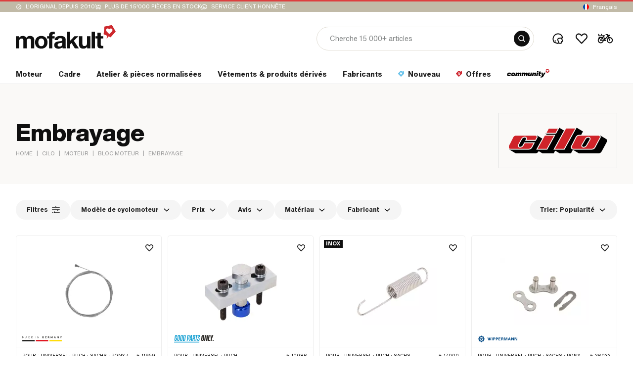

--- FILE ---
content_type: text/html;charset=UTF-8
request_url: https://www.mofakult.fr/fr/marques/cilo/moteur/bloc-moteur/embrayage
body_size: 102574
content:
<!DOCTYPE html><html lang="fr" dir="ltr"><head>
		<meta charset="utf-8">
		<title>Embrayage | mofakult</title>
		<base href="/fr/">
		<meta content="width=device-width, initial-scale=1, maximum-scale=5" name="viewport">

		<link rel="apple-touch-icon" href="assets/seo/apple-touch-icon.png">
		<link rel="icon" type="image/png" sizes="150x150" href="assets/seo/mstile-150x150.png">
		<link rel="icon" type="image/png" sizes="192x192" href="assets/seo/android-chrome-192x192.png">
		<link rel="icon" type="image/png" sizes="96x96" href="assets/seo/favicon-96x96.png">
		<link rel="icon" type="image/png" sizes="32x32" href="assets/seo/favicon-32x32.png">
		<link rel="icon" type="image/png" sizes="16x16" href="assets/seo/favicon-16x16.png">
		<link rel="icon" type="image/svg+xml" href="assets/seo/favicon.svg">
		<link rel="manifest" crossorigin="use-credentials" href="assets/seo/site.webmanifest">
		<link rel="mask-icon" href="assets/seo/safari-pinned-tab.svg" color="#5bbad5">
		<link rel="shortcut icon" href="assets/seo/favicon.ico">
		<meta name="msapplication-TileColor" content="#2d89ef">
		<meta name="msapplication-config" content="assets/seo/browserconfig.xml">
		<meta name="apple-mobile-web-app-title" content="mofakult">
		<meta name="theme-color" content="#ffffff">
		<link rel="preload" href="assets/fonts/HelveticaNowVar.woff2" as="font" type="font/woff2" crossorigin="anonymous">
		<meta name="google-site-verification" content="upH4msRCqTtznvqxgxk3WL1kCf6LTp4QAlGr47HXB7U">
		<meta name="google-site-verification" content="FQ0rn_VLe_Zufz3Mt9S-P8pGQnZ0oL5v9kOJ4MGOQCY">
		<meta name="google-site-verification" content="OSVlmv2npeIzlO3MomAnBvVvqjRi9EGh5Otg2x6zFDw">
		<meta name="google-site-verification" content="ypz2jEqMt_mGYrU6dlhJXlFKgzrOwrEyZHv5ounNL8M">
		<script>
			window.addEventListener('error', function (event) {
				if (event.error.name?.includes() === 'ChunkLoadError') {
					event.preventDefault();

					const div = document.createElement('div');

					div.classList.add('chunkLoadErrorContainer');
					div.innerHTML = `
						<img src='assets/images/icons/empty/reload-illustration.svg' alt='reload' loading='lazy'>
						<h1>New version available</h1>
						<p>There is a new version of this page. Please reload it.</p>
						<button onclick='window.location.reload();'>Reload page</button>`;

					document.body.appendChild(div);
				}
			});
		</script>
		<script src="init-gtm-consent.js" async="" defer=""></script>
		<!-- Google Tag Manager -->
		<script src="load-gtm.js" async="" defer=""></script>
		<!-- End Google Tag Manager -->
		<script src="browser-warning.js" async="" defer=""></script>
	<link rel="stylesheet" href="styles-PYIZKNIZ.css"><style ng-app-id="serverApp">.app-content[_ngcontent-serverApp-c1705688863]{max-width:1468px;margin:0 auto;padding:0 32px}@media (max-width: 650px){.app-content[_ngcontent-serverApp-c1705688863]{padding:0 16px}}.app-content-full[_ngcontent-serverApp-c1705688863]{max-width:none}.outgrow-app-content[_ngcontent-serverApp-c1705688863]{max-width:none;margin:0 -32px}@media (max-width: 650px){.outgrow-app-content[_ngcontent-serverApp-c1705688863]{margin:0 -16px}}.row[_ngcontent-serverApp-c1705688863]{display:flex}.row-center[_ngcontent-serverApp-c1705688863]{display:flex;align-items:center;justify-content:center}.row-v-center[_ngcontent-serverApp-c1705688863]{display:flex;align-items:center}.row-h-center[_ngcontent-serverApp-c1705688863]{display:flex;justify-content:center}.row-baseline[_ngcontent-serverApp-c1705688863]{display:flex;align-items:baseline}.column[_ngcontent-serverApp-c1705688863]{display:flex;flex-direction:column}.column-center[_ngcontent-serverApp-c1705688863]{display:flex;flex-direction:column;align-items:center;justify-content:center}.column-v-center[_ngcontent-serverApp-c1705688863]{display:flex;flex-direction:column;align-items:center}.column-h-center[_ngcontent-serverApp-c1705688863]{display:flex;flex-direction:column;justify-content:center}.text-align-center[_ngcontent-serverApp-c1705688863]{text-align:center}.space-between[_ngcontent-serverApp-c1705688863]{display:flex;justify-content:space-between}.no-margin[_ngcontent-serverApp-c1705688863]{margin:0!important}.gap-2[_ngcontent-serverApp-c1705688863]{gap:2px}.gap-xxxs[_ngcontent-serverApp-c1705688863]{gap:4px}.gap-xxs[_ngcontent-serverApp-c1705688863]{gap:8px}.gap-xs[_ngcontent-serverApp-c1705688863]{gap:12px}.gap-s[_ngcontent-serverApp-c1705688863]{gap:16px}.gap-m[_ngcontent-serverApp-c1705688863]{gap:32px}.gap-40[_ngcontent-serverApp-c1705688863]{gap:40px}@media (min-width: 969px){.no-desktop[_ngcontent-serverApp-c1705688863], .tablet[_ngcontent-serverApp-c1705688863], .phone[_ngcontent-serverApp-c1705688863]{display:none!important}}@media (min-width: 651px) and (max-width: 968px){.no-tablet[_ngcontent-serverApp-c1705688863], .desktop[_ngcontent-serverApp-c1705688863], .phone[_ngcontent-serverApp-c1705688863]{display:none!important}}@media (max-width: 650px){.no-phone[_ngcontent-serverApp-c1705688863], .tablet[_ngcontent-serverApp-c1705688863], .desktop[_ngcontent-serverApp-c1705688863]{display:none!important}}.hidden[_ngcontent-serverApp-c1705688863]{display:none!important}[_nghost-serverApp-c1705688863]     .mat-headline-6-medium{font-weight:500;line-height:140%}[_nghost-serverApp-c1705688863]     .mat-subtitle-2-uppercase{text-transform:uppercase;letter-spacing:.4px}[_nghost-serverApp-c1705688863]     .mat-body-large, [_nghost-serverApp-c1705688863]     .mat-body-large-underline, [_nghost-serverApp-c1705688863]     .mat-body-large-uppercase, [_nghost-serverApp-c1705688863]     .mat-body-large-xbold{font-family:HelveticaNowVar,Helvetica,Arial,sans-serif;font-size:16px;font-weight:400;line-height:140%}@media (max-width: 650px){[_nghost-serverApp-c1705688863]     .mat-body-large, [_nghost-serverApp-c1705688863]     .mat-body-large-underline, [_nghost-serverApp-c1705688863]     .mat-body-large-uppercase, [_nghost-serverApp-c1705688863]     .mat-body-large-xbold{font-size:14px}}[_nghost-serverApp-c1705688863]     .mat-body-large-xbold{font-weight:800}[_nghost-serverApp-c1705688863]     .mat-body-large-uppercase{text-transform:uppercase;letter-spacing:.4px}[_nghost-serverApp-c1705688863]     .mat-body-large-underline{text-decoration:underline}[_nghost-serverApp-c1705688863]     .mat-body-1-underline{text-decoration:underline}[_nghost-serverApp-c1705688863]     .mat-body-1-xbold{font-weight:800}[_nghost-serverApp-c1705688863]     .mat-body-1-xbold-underline{font-weight:800;text-decoration:underline}[_nghost-serverApp-c1705688863]     .mat-body-2-underline{text-decoration:underline}[_nghost-serverApp-c1705688863]     .mat-body-2-xbold{font-weight:800}[_nghost-serverApp-c1705688863]     .mat-body-2-uppercase, [_nghost-serverApp-c1705688863]     .mat-body-2-xbold-uppercase{text-transform:uppercase;letter-spacing:.4px}[_nghost-serverApp-c1705688863]     .mat-body-2-xbold-uppercase{font-weight:800}[_nghost-serverApp-c1705688863]     .mat-caption-auto{line-height:normal}[_nghost-serverApp-c1705688863]     .mat-caption-xbold{font-weight:800}[_nghost-serverApp-c1705688863]     .mat-micro-10, [_nghost-serverApp-c1705688863]     .mat-micro-10-xbold, [_nghost-serverApp-c1705688863]     .mat-micro-10-xbold-uppercase, [_nghost-serverApp-c1705688863]     .mat-micro-10-medium, [_nghost-serverApp-c1705688863]     .mat-micro-8-medium, [_nghost-serverApp-c1705688863]     .mat-micro-10-medium-uppercase{font-family:HelveticaNowVar,Helvetica,Arial,sans-serif;font-size:10px;font-weight:400;line-height:160%;font-variation-settings:"opsz" 4!important}[_nghost-serverApp-c1705688863]     .mat-micro-10-medium, [_nghost-serverApp-c1705688863]     .mat-micro-8-medium, [_nghost-serverApp-c1705688863]     .mat-micro-10-medium-uppercase{font-weight:500}[_nghost-serverApp-c1705688863]     .mat-micro-10-medium-uppercase{text-transform:uppercase}[_nghost-serverApp-c1705688863]     .mat-micro-10-xbold-uppercase{font-weight:800;text-transform:uppercase}[_nghost-serverApp-c1705688863]     .mat-micro-10-xbold{font-weight:800}[_nghost-serverApp-c1705688863]     .mat-micro-8-medium{font-size:8px}[_nghost-serverApp-c1705688863]     .mat-mdc-button, [_nghost-serverApp-c1705688863]     .mat-custom-button{line-height:120%;white-space:normal}[_nghost-serverApp-c1705688863]     .text-uppercase{text-transform:uppercase}[_nghost-serverApp-c1705688863]     .text-underline{text-decoration:underline}[_nghost-serverApp-c1705688863]     .text-feature-numbers{font-feature-settings:"lnum","tnum"!important}@media (max-width: 650px){[_nghost-serverApp-c1705688863]     .mat-headline-3{line-height:120%!important}[_nghost-serverApp-c1705688863]     .mat-caption-xbold{line-height:120%}}[_nghost-serverApp-c1705688863]     .mat-headline-1, [_nghost-serverApp-c1705688863]     .mat-headline-2, [_nghost-serverApp-c1705688863]     .mat-headline-3, [_nghost-serverApp-c1705688863]     .mat-headline-4, [_nghost-serverApp-c1705688863]     .mat-headline{font-variation-settings:"opsz" 30!important}[_nghost-serverApp-c1705688863]     h2, [_nghost-serverApp-c1705688863]     h3, [_nghost-serverApp-c1705688863]     h4, [_nghost-serverApp-c1705688863]     .mat-headline-5, [_nghost-serverApp-c1705688863]     .mat-headline-6, [_nghost-serverApp-c1705688863]     .mat-headline-6-medium, [_nghost-serverApp-c1705688863]     .mat-subtitle-1, [_nghost-serverApp-c1705688863]     .mat-body-1, [_nghost-serverApp-c1705688863]     .mat-body-1-underline, [_nghost-serverApp-c1705688863]     .mat-body-1-xbold, [_nghost-serverApp-c1705688863]     .mat-body-1-xbold-underline, [_nghost-serverApp-c1705688863]     .mat-subtitle-2, [_nghost-serverApp-c1705688863]     .mat-subtitle-2-uppercase, [_nghost-serverApp-c1705688863]     .mat-body-2-xbold, [_nghost-serverApp-c1705688863]     .mat-custom-button, [_nghost-serverApp-c1705688863]     .mat-mdc-button, [_nghost-serverApp-c1705688863]     .mat-body-2, [_nghost-serverApp-c1705688863]     .mat-body-2-underline, [_nghost-serverApp-c1705688863]     .mat-body-2-uppercase, [_nghost-serverApp-c1705688863]     .mat-body-2-xbold-uppercase, [_nghost-serverApp-c1705688863]     .mat-body-large-medium, [_nghost-serverApp-c1705688863]     .mat-body-large-xbold, [_nghost-serverApp-c1705688863]     .mat-caption, [_nghost-serverApp-c1705688863]     .mat-caption-auto, [_nghost-serverApp-c1705688863]     .mat-caption-xbold{font-variation-settings:"opsz" 12!important}[_nghost-serverApp-c1705688863]     .mat-typography, [_nghost-serverApp-c1705688863]     .mat-headline-1, [_nghost-serverApp-c1705688863]     .mat-headline-2, [_nghost-serverApp-c1705688863]     .mat-headline-3, [_nghost-serverApp-c1705688863]     .mat-headline-4, [_nghost-serverApp-c1705688863]     .mat-headline-5, [_nghost-serverApp-c1705688863]     .mat-headline-6, [_nghost-serverApp-c1705688863]     .mat-headline-6-medium, [_nghost-serverApp-c1705688863]     .mat-subtitle-1, [_nghost-serverApp-c1705688863]     .mat-subtitle-2, [_nghost-serverApp-c1705688863]     .mat-subtitle-2-uppercase, [_nghost-serverApp-c1705688863]     .mat-body-1, [_nghost-serverApp-c1705688863]     .mat-body-1-underline, [_nghost-serverApp-c1705688863]     .mat-body-1-xbold, [_nghost-serverApp-c1705688863]     .mat-body-1-xbold-underline, [_nghost-serverApp-c1705688863]     .mat-body-2, [_nghost-serverApp-c1705688863]     .mat-body-2-underline, [_nghost-serverApp-c1705688863]     .mat-body-2-xbold, [_nghost-serverApp-c1705688863]     .mat-body-2-uppercase, [_nghost-serverApp-c1705688863]     .mat-body-2-xbold-uppercase, [_nghost-serverApp-c1705688863]     .mat-caption, [_nghost-serverApp-c1705688863]     .mat-caption-auto, [_nghost-serverApp-c1705688863]     .mat-caption-xbold, [_nghost-serverApp-c1705688863]     .mat-button{font-feature-settings:inherit}mk-cookie-modal[_ngcontent-serverApp-c1705688863]{position:fixed;bottom:0;width:100%;z-index:1000}</style><style ng-app-id="serverApp">.app-content[_ngcontent-serverApp-c1733664991]{max-width:1468px;margin:0 auto;padding:0 32px}@media (max-width: 650px){.app-content[_ngcontent-serverApp-c1733664991]{padding:0 16px}}.app-content-full[_ngcontent-serverApp-c1733664991]{max-width:none}.outgrow-app-content[_ngcontent-serverApp-c1733664991]{max-width:none;margin:0 -32px}@media (max-width: 650px){.outgrow-app-content[_ngcontent-serverApp-c1733664991]{margin:0 -16px}}.row[_ngcontent-serverApp-c1733664991]{display:flex}.row-center[_ngcontent-serverApp-c1733664991]{display:flex;align-items:center;justify-content:center}.row-v-center[_ngcontent-serverApp-c1733664991]{display:flex;align-items:center}.row-h-center[_ngcontent-serverApp-c1733664991]{display:flex;justify-content:center}.row-baseline[_ngcontent-serverApp-c1733664991]{display:flex;align-items:baseline}.column[_ngcontent-serverApp-c1733664991]{display:flex;flex-direction:column}.column-center[_ngcontent-serverApp-c1733664991]{display:flex;flex-direction:column;align-items:center;justify-content:center}.column-v-center[_ngcontent-serverApp-c1733664991]{display:flex;flex-direction:column;align-items:center}.column-h-center[_ngcontent-serverApp-c1733664991]{display:flex;flex-direction:column;justify-content:center}.text-align-center[_ngcontent-serverApp-c1733664991]{text-align:center}.space-between[_ngcontent-serverApp-c1733664991]{display:flex;justify-content:space-between}.no-margin[_ngcontent-serverApp-c1733664991]{margin:0!important}.gap-2[_ngcontent-serverApp-c1733664991]{gap:2px}.gap-xxxs[_ngcontent-serverApp-c1733664991]{gap:4px}.gap-xxs[_ngcontent-serverApp-c1733664991]{gap:8px}.gap-xs[_ngcontent-serverApp-c1733664991]{gap:12px}.gap-s[_ngcontent-serverApp-c1733664991]{gap:16px}.gap-m[_ngcontent-serverApp-c1733664991]{gap:32px}.gap-40[_ngcontent-serverApp-c1733664991]{gap:40px}@media (min-width: 969px){.no-desktop[_ngcontent-serverApp-c1733664991], .tablet[_ngcontent-serverApp-c1733664991], .phone[_ngcontent-serverApp-c1733664991]{display:none!important}}@media (min-width: 651px) and (max-width: 968px){.no-tablet[_ngcontent-serverApp-c1733664991], .desktop[_ngcontent-serverApp-c1733664991], .phone[_ngcontent-serverApp-c1733664991]{display:none!important}}@media (max-width: 650px){.no-phone[_ngcontent-serverApp-c1733664991], .tablet[_ngcontent-serverApp-c1733664991], .desktop[_ngcontent-serverApp-c1733664991]{display:none!important}}.hidden[_ngcontent-serverApp-c1733664991]{display:none!important}@media (min-width: 1025px){.business[_nghost-serverApp-c1733664991]     mk-shell mat-sidenav-container{padding-top:168px}}@media (max-width: 1024px){.business[_nghost-serverApp-c1733664991]     mk-shell mat-sidenav-container{padding-top:123px}}.business[_nghost-serverApp-c1733664991]     mk-shell mat-sidenav-container:before{border-top-color:#69c3eb}[_nghost-serverApp-c1733664991]     mk-shell mat-sidenav-container{padding-top:168px}@media (max-width: 1024px){[_nghost-serverApp-c1733664991]     mk-shell mat-sidenav-container{padding-top:116px}[_nghost-serverApp-c1733664991]     mk-shell mat-sidenav-container:before{content:"";position:fixed;top:0;left:0;right:0;z-index:2;border-top:3px solid #cd282d}}[_nghost-serverApp-c1733664991]     mk-shell mat-sidenav-container   mk-banner.sticky, [_nghost-serverApp-c1733664991]     mk-shell mat-sidenav-container   mk-header{position:fixed;top:0;left:0;right:0;z-index:20}[_nghost-serverApp-c1733664991]     mk-shell mat-sidenav-container   mk-header{transform:translateY(24px);background:#fff;transition:transform linear .3s,box-shadow .3s}[_nghost-serverApp-c1733664991]     mk-shell mat-sidenav-container   mk-header   .logo img{transition:height .3s}[_nghost-serverApp-c1733664991]     mk-shell mat-sidenav-container   mk-header   .app-content{transition:padding-top .3s,padding-bottom .3s}[_nghost-serverApp-c1733664991]     mk-shell mat-sidenav-container   mk-header   .subheader{display:block;overflow:hidden;height:32px;box-sizing:border-box;opacity:1;transition:height linear .3s,padding .3s,opacity .3s}[_nghost-serverApp-c1733664991]     mk-shell mat-sidenav-container   mk-header   .subheader:hover{overflow:visible}@media (max-width: 1024px){[_nghost-serverApp-c1733664991]     mk-shell mat-sidenav-container   mk-header{transform:translateY(0)}}</style><script type="application/ld+json">{"@context":"http://schema.org","@graph":[{"@type":"WebPage","name":"Mofakult"},{"@type":"BreadcrumbList","itemListElement":[{"@type":"ListItem","position":1,"item":{"@type":"WebPage","@id":"https://www.mofakult.fr/fr/","name":"Home"}},{"@type":"ListItem","position":2,"item":{"@type":"WebPage","@id":"https://www.mofakult.fr/fr/marques","name":"Marques"}},{"@type":"ListItem","position":3,"item":{"@type":"WebPage","@id":"https://www.mofakult.fr/fr/marques/cilo","name":"Cilo"}},{"@type":"ListItem","position":4,"item":{"@type":"WebPage","@id":"https://www.mofakult.fr/fr/marques/cilo/moteur","name":"Moteur"}},{"@type":"ListItem","position":5,"item":{"@type":"WebPage","@id":"https://www.mofakult.fr/fr/marques/cilo/moteur/bloc-moteur","name":"Bloc moteur"}},{"@type":"ListItem","position":6,"item":{"@type":"WebPage","@id":"https://www.mofakult.fr/fr/marques/cilo/moteur/bloc-moteur/embrayage","name":"Embrayage"}}]}]}</script><style ng-app-id="serverApp">.app-content[_ngcontent-serverApp-c3041561882]{max-width:1468px;margin:0 auto;padding:0 32px}@media (max-width: 650px){.app-content[_ngcontent-serverApp-c3041561882]{padding:0 16px}}.app-content-full[_ngcontent-serverApp-c3041561882]{max-width:none}.outgrow-app-content[_ngcontent-serverApp-c3041561882]{max-width:none;margin:0 -32px}@media (max-width: 650px){.outgrow-app-content[_ngcontent-serverApp-c3041561882]{margin:0 -16px}}.row[_ngcontent-serverApp-c3041561882]{display:flex}.row-center[_ngcontent-serverApp-c3041561882]{display:flex;align-items:center;justify-content:center}.row-v-center[_ngcontent-serverApp-c3041561882]{display:flex;align-items:center}.row-h-center[_ngcontent-serverApp-c3041561882]{display:flex;justify-content:center}.row-baseline[_ngcontent-serverApp-c3041561882]{display:flex;align-items:baseline}.column[_ngcontent-serverApp-c3041561882]{display:flex;flex-direction:column}.column-center[_ngcontent-serverApp-c3041561882]{display:flex;flex-direction:column;align-items:center;justify-content:center}.column-v-center[_ngcontent-serverApp-c3041561882]{display:flex;flex-direction:column;align-items:center}.column-h-center[_ngcontent-serverApp-c3041561882]{display:flex;flex-direction:column;justify-content:center}.text-align-center[_ngcontent-serverApp-c3041561882]{text-align:center}.space-between[_ngcontent-serverApp-c3041561882]{display:flex;justify-content:space-between}.no-margin[_ngcontent-serverApp-c3041561882]{margin:0!important}.gap-2[_ngcontent-serverApp-c3041561882]{gap:2px}.gap-xxxs[_ngcontent-serverApp-c3041561882]{gap:4px}.gap-xxs[_ngcontent-serverApp-c3041561882]{gap:8px}.gap-xs[_ngcontent-serverApp-c3041561882]{gap:12px}.gap-s[_ngcontent-serverApp-c3041561882]{gap:16px}.gap-m[_ngcontent-serverApp-c3041561882]{gap:32px}.gap-40[_ngcontent-serverApp-c3041561882]{gap:40px}@media (min-width: 969px){.no-desktop[_ngcontent-serverApp-c3041561882], .tablet[_ngcontent-serverApp-c3041561882], .phone[_ngcontent-serverApp-c3041561882]{display:none!important}}@media (min-width: 651px) and (max-width: 968px){.no-tablet[_ngcontent-serverApp-c3041561882], .desktop[_ngcontent-serverApp-c3041561882], .phone[_ngcontent-serverApp-c3041561882]{display:none!important}}@media (max-width: 650px){.no-phone[_ngcontent-serverApp-c3041561882], .tablet[_ngcontent-serverApp-c3041561882], .desktop[_ngcontent-serverApp-c3041561882]{display:none!important}}.hidden[_ngcontent-serverApp-c3041561882]{display:none!important}[_nghost-serverApp-c3041561882]{display:block}@media (max-width: 1024px){.content-parent[_ngcontent-serverApp-c3041561882]{min-height:100vh}}.spacer[_ngcontent-serverApp-c3041561882]{margin-top:36px}@media (max-width: 968px){.spacer[_ngcontent-serverApp-c3041561882]{margin-top:0}}.sticky-overlay[_ngcontent-serverApp-c3041561882]{position:sticky;position:-webkit-sticky;left:0;right:0;bottom:0;z-index:10;display:flex;flex-direction:column}.sticky-overlay[_ngcontent-serverApp-c3041561882]     mk-fresh-chat-button{position:fixed;bottom:32px;right:32px;z-index:1000}@media (max-width: 650px){.sticky-overlay[_ngcontent-serverApp-c3041561882]     mk-fresh-chat-button{bottom:16px;right:16px}}@media (max-width: 968px){.sticky-overlay[_ngcontent-serverApp-c3041561882]     mk-swipeable-panel+mk-fresh-chat-button{position:relative;left:auto;bottom:16px;margin:-36px 0 0 auto;order:-1}}</style><style ng-app-id="serverApp">a[_ngcontent-serverApp-c3395535346]{margin-right:16px}.loader[_ngcontent-serverApp-c3395535346]{margin:16px 0 24px}</style><style ng-app-id="serverApp">.app-content[_ngcontent-serverApp-c712040053]{max-width:1468px;margin:0 auto;padding:0 32px}@media (max-width: 650px){.app-content[_ngcontent-serverApp-c712040053]{padding:0 16px}}.app-content-full[_ngcontent-serverApp-c712040053]{max-width:none}.outgrow-app-content[_ngcontent-serverApp-c712040053]{max-width:none;margin:0 -32px}@media (max-width: 650px){.outgrow-app-content[_ngcontent-serverApp-c712040053]{margin:0 -16px}}.row[_ngcontent-serverApp-c712040053]{display:flex}.row-center[_ngcontent-serverApp-c712040053]{display:flex;align-items:center;justify-content:center}.row-v-center[_ngcontent-serverApp-c712040053]{display:flex;align-items:center}.row-h-center[_ngcontent-serverApp-c712040053]{display:flex;justify-content:center}.row-baseline[_ngcontent-serverApp-c712040053]{display:flex;align-items:baseline}.column[_ngcontent-serverApp-c712040053]{display:flex;flex-direction:column}.column-center[_ngcontent-serverApp-c712040053]{display:flex;flex-direction:column;align-items:center;justify-content:center}.column-v-center[_ngcontent-serverApp-c712040053]{display:flex;flex-direction:column;align-items:center}.column-h-center[_ngcontent-serverApp-c712040053]{display:flex;flex-direction:column;justify-content:center}.text-align-center[_ngcontent-serverApp-c712040053]{text-align:center}.space-between[_ngcontent-serverApp-c712040053]{display:flex;justify-content:space-between}.no-margin[_ngcontent-serverApp-c712040053]{margin:0!important}.gap-2[_ngcontent-serverApp-c712040053]{gap:2px}.gap-xxxs[_ngcontent-serverApp-c712040053]{gap:4px}.gap-xxs[_ngcontent-serverApp-c712040053]{gap:8px}.gap-xs[_ngcontent-serverApp-c712040053]{gap:12px}.gap-s[_ngcontent-serverApp-c712040053]{gap:16px}.gap-m[_ngcontent-serverApp-c712040053]{gap:32px}.gap-40[_ngcontent-serverApp-c712040053]{gap:40px}@media (min-width: 969px){.no-desktop[_ngcontent-serverApp-c712040053], .tablet[_ngcontent-serverApp-c712040053], .phone[_ngcontent-serverApp-c712040053]{display:none!important}}@media (min-width: 651px) and (max-width: 968px){.no-tablet[_ngcontent-serverApp-c712040053], .desktop[_ngcontent-serverApp-c712040053], .phone[_ngcontent-serverApp-c712040053]{display:none!important}}@media (max-width: 650px){.no-phone[_ngcontent-serverApp-c712040053], .tablet[_ngcontent-serverApp-c712040053], .desktop[_ngcontent-serverApp-c712040053]{display:none!important}}.hidden[_ngcontent-serverApp-c712040053]{display:none!important}.divider[_ngcontent-serverApp-c712040053]{height:1px;border-bottom:solid .2px #e0e0e0;margin-bottom:12px}.divider[_ngcontent-serverApp-c712040053]{margin:0}mat-sidenav[_ngcontent-serverApp-c712040053]{width:clamp(240px,100vw,320px);border-top:4px solid #cd282d}mat-sidenav.business[_ngcontent-serverApp-c712040053]{border-color:#69c3eb}.auth-button[_ngcontent-serverApp-c712040053]{height:48px;width:100%;padding-left:32px;padding-right:32px}.auth-button[_ngcontent-serverApp-c712040053]   span[_ngcontent-serverApp-c712040053]{margin-bottom:0}.auth-button[_ngcontent-serverApp-c712040053]     .mdc-button__label{display:flex;justify-content:flex-start;width:100%}[_nghost-serverApp-c712040053]  mat-tab-body, [_nghost-serverApp-c712040053]  .mat-tab-body-content{overflow-x:hidden!important}[_nghost-serverApp-c712040053]  mat-tab-body:not([mat-tab-body-active]), [_nghost-serverApp-c712040053]  .mat-tab-body-content:not([mat-tab-body-active]){overflow-y:hidden}[_nghost-serverApp-c712040053]  mat-tab-body{margin-top:8px}[_nghost-serverApp-c712040053]  .mat-tab-label, [_nghost-serverApp-c712040053]    .mat-tab-label-active{min-width:unset;padding:3px;margin:5px 24px 3px 3px;height:44px;opacity:1}[_nghost-serverApp-c712040053]  .mat-sidenav-container{overflow:unset;background-color:#fff}[_nghost-serverApp-c712040053]  .mat-sidenav-container .mat-drawer:not(.mat-drawer-side){box-shadow:none}[_nghost-serverApp-c712040053]  .mat-sidenav-container.open{overflow:hidden;max-height:100vh}[_nghost-serverApp-c712040053]  .mat-sidenav-content{overflow:unset!important}[_nghost-serverApp-c712040053]  .mat-tab-label, [_nghost-serverApp-c712040053]  .mat-tab-label-content{color:#0f0f0f;background-color:#fff!important}[_nghost-serverApp-c712040053]  .mat-ink-bar{height:3px;border-radius:10px;transform:scaleX(.96)}@media (min-width: 1025px){[_nghost-serverApp-c712040053]  mat-sidenav{display:none}[_nghost-serverApp-c712040053]  .mat-drawer-backdrop{display:none}}.auth-container[_ngcontent-serverApp-c712040053]{padding:16px 32px}.auth-container[_ngcontent-serverApp-c712040053] > a[_ngcontent-serverApp-c712040053]{margin-bottom:16px}.auth-container[_ngcontent-serverApp-c712040053]   p[_ngcontent-serverApp-c712040053]{margin-bottom:0}.auth-container[_ngcontent-serverApp-c712040053]   p[_ngcontent-serverApp-c712040053]   a[_ngcontent-serverApp-c712040053]{color:#0f0f0f}.user-info[_ngcontent-serverApp-c712040053]{padding:24px 32px}.user-info[_ngcontent-serverApp-c712040053]   .user-info-content[_ngcontent-serverApp-c712040053]{display:flex;justify-content:space-between;align-items:center;gap:24px;max-width:100%}.user-info[_ngcontent-serverApp-c712040053]   .user-info-summary[_ngcontent-serverApp-c712040053]{box-sizing:border-box;overflow:hidden}.user-info[_ngcontent-serverApp-c712040053]   .user-info-summary[_ngcontent-serverApp-c712040053]   *[_ngcontent-serverApp-c712040053]{overflow:hidden;text-overflow:ellipsis}.user-info[_ngcontent-serverApp-c712040053]   .user-info-summary[_ngcontent-serverApp-c712040053]   p[_ngcontent-serverApp-c712040053] + p[_ngcontent-serverApp-c712040053]{margin-top:2px;color:#757575}.user-info[_ngcontent-serverApp-c712040053]   p[_ngcontent-serverApp-c712040053]{margin-bottom:0}.user-icon[_ngcontent-serverApp-c712040053]{display:inline-flex;justify-content:center;align-items:center;flex-shrink:0;width:48px;height:48px;border-radius:50%;background:#f5f5f5}.user-icon[_ngcontent-serverApp-c712040053]   img[_ngcontent-serverApp-c712040053]{width:24px;height:24px}.user-image[_ngcontent-serverApp-c712040053]{overflow:hidden;width:36px;height:36px;border:1px solid #e0e0e0;border-radius:50%;object-fit:cover}</style><style ng-app-id="serverApp">.app-content[_ngcontent-serverApp-c588849520]{max-width:1468px;margin:0 auto;padding:0 32px}@media (max-width: 650px){.app-content[_ngcontent-serverApp-c588849520]{padding:0 16px}}.app-content-full[_ngcontent-serverApp-c588849520]{max-width:none}.outgrow-app-content[_ngcontent-serverApp-c588849520]{max-width:none;margin:0 -32px}@media (max-width: 650px){.outgrow-app-content[_ngcontent-serverApp-c588849520]{margin:0 -16px}}.row[_ngcontent-serverApp-c588849520]{display:flex}.row-center[_ngcontent-serverApp-c588849520]{display:flex;align-items:center;justify-content:center}.row-v-center[_ngcontent-serverApp-c588849520]{display:flex;align-items:center}.row-h-center[_ngcontent-serverApp-c588849520]{display:flex;justify-content:center}.row-baseline[_ngcontent-serverApp-c588849520]{display:flex;align-items:baseline}.column[_ngcontent-serverApp-c588849520]{display:flex;flex-direction:column}.column-center[_ngcontent-serverApp-c588849520]{display:flex;flex-direction:column;align-items:center;justify-content:center}.column-v-center[_ngcontent-serverApp-c588849520]{display:flex;flex-direction:column;align-items:center}.column-h-center[_ngcontent-serverApp-c588849520]{display:flex;flex-direction:column;justify-content:center}.text-align-center[_ngcontent-serverApp-c588849520]{text-align:center}.space-between[_ngcontent-serverApp-c588849520]{display:flex;justify-content:space-between}.no-margin[_ngcontent-serverApp-c588849520]{margin:0!important}.gap-2[_ngcontent-serverApp-c588849520]{gap:2px}.gap-xxxs[_ngcontent-serverApp-c588849520]{gap:4px}.gap-xxs[_ngcontent-serverApp-c588849520]{gap:8px}.gap-xs[_ngcontent-serverApp-c588849520]{gap:12px}.gap-s[_ngcontent-serverApp-c588849520]{gap:16px}.gap-m[_ngcontent-serverApp-c588849520]{gap:32px}.gap-40[_ngcontent-serverApp-c588849520]{gap:40px}@media (min-width: 969px){.no-desktop[_ngcontent-serverApp-c588849520], .tablet[_ngcontent-serverApp-c588849520], .phone[_ngcontent-serverApp-c588849520]{display:none!important}}@media (min-width: 651px) and (max-width: 968px){.no-tablet[_ngcontent-serverApp-c588849520], .desktop[_ngcontent-serverApp-c588849520], .phone[_ngcontent-serverApp-c588849520]{display:none!important}}@media (max-width: 650px){.no-phone[_ngcontent-serverApp-c588849520], .tablet[_ngcontent-serverApp-c588849520], .desktop[_ngcontent-serverApp-c588849520]{display:none!important}}.hidden[_ngcontent-serverApp-c588849520]{display:none!important}@media (min-width: 1025px){.down[_nghost-serverApp-c588849520]{transform:translateY(3px);box-shadow:0 1px 8px #0003}.down[_nghost-serverApp-c588849520]     header{border-bottom-color:#fff}.down[_nghost-serverApp-c588849520]     header .logo:not(.logo-business){top:-3px}.down[_nghost-serverApp-c588849520]     header .app-content{padding-top:20px;padding-bottom:24px}.down[_nghost-serverApp-c588849520]     header .subheader{height:0;opacity:0;pointer-events:none}.down[_nghost-serverApp-c588849520]     header.business .app-content{padding-top:5px;padding-bottom:5px}}header[_ngcontent-serverApp-c588849520]{border-bottom:1px solid #e0e0e0;box-sizing:border-box;transition:border-bottom-color .3s}@media (max-width: 1024px){header[_ngcontent-serverApp-c588849520]{position:relative;z-index:1;overflow:hidden;height:68px;background:#fff}header[_ngcontent-serverApp-c588849520]   mk-search-field[_ngcontent-serverApp-c588849520]{display:none}}header[_ngcontent-serverApp-c588849520]   .app-content[_ngcontent-serverApp-c588849520]{display:flex;align-items:center;overflow:visible;padding-top:27px;padding-bottom:32px}@media (max-width: 1024px){header[_ngcontent-serverApp-c588849520]   .app-content[_ngcontent-serverApp-c588849520]{height:100%;justify-content:space-between;margin-bottom:0;border-top:0;padding:0 8px 0 16px;box-sizing:border-box}}@media (min-width: 1025px){header[_ngcontent-serverApp-c588849520]   .app-content[_ngcontent-serverApp-c588849520] > .row-v-center[_ngcontent-serverApp-c588849520]:last-child{flex:0 1 50%}}header[_ngcontent-serverApp-c588849520]   .app-content[_ngcontent-serverApp-c588849520]   .actions[_ngcontent-serverApp-c588849520]{display:flex;justify-content:flex-end}header.business[_ngcontent-serverApp-c588849520]   .app-content[_ngcontent-serverApp-c588849520]{padding-top:17px;padding-bottom:8px}@media (max-width: 1024px){header.business[_ngcontent-serverApp-c588849520]{height:75px}header.business[_ngcontent-serverApp-c588849520]   .app-content[_ngcontent-serverApp-c588849520]{padding-top:0;padding-bottom:0}}header[_ngcontent-serverApp-c588849520]   .search[_ngcontent-serverApp-c588849520]{flex-grow:1;max-width:464px;margin-right:24px}@media (min-width: 1441px){header.simple[_ngcontent-serverApp-c588849520]   .app-content[_ngcontent-serverApp-c588849520]{padding-top:0}}@media (min-width: 1025px){header.simple[_ngcontent-serverApp-c588849520]{border:0}header.simple[_ngcontent-serverApp-c588849520]   .app-content[_ngcontent-serverApp-c588849520]{padding-bottom:0}}@media (min-width: 1440px){nav[_ngcontent-serverApp-c588849520]{position:relative;display:flex;flex-wrap:nowrap}nav[_ngcontent-serverApp-c588849520]   a[_ngcontent-serverApp-c588849520], nav[_ngcontent-serverApp-c588849520]   a[_ngcontent-serverApp-c588849520]:hover, nav[_ngcontent-serverApp-c588849520]   .animated-underline[_ngcontent-serverApp-c588849520], nav[_ngcontent-serverApp-c588849520]   .animated-underline[_ngcontent-serverApp-c588849520]:hover{text-decoration:none;padding:0 28px;color:#0f0f0f;z-index:1;line-height:50px;height:100%;display:inline-block;position:relative;text-transform:uppercase;text-align:center;cursor:pointer}nav[_ngcontent-serverApp-c588849520]   .animation[_ngcontent-serverApp-c588849520]{position:absolute;height:3px;top:76px;transition:all .5s ease 0s;background-color:#0f0f0f}nav[_ngcontent-serverApp-c588849520]   .animation.sel1[_ngcontent-serverApp-c588849520], a[_ngcontent-serverApp-c588849520]:nth-child(1):focus ~ .animation[_ngcontent-serverApp-c588849520], .animated-underline[_ngcontent-serverApp-c588849520]:nth-child(1):focus ~ .animation[_ngcontent-serverApp-c588849520]{width:57px;left:28px}nav[_ngcontent-serverApp-c588849520]   .animation.sel2[_ngcontent-serverApp-c588849520], a[_ngcontent-serverApp-c588849520]:nth-child(2):focus ~ .animation[_ngcontent-serverApp-c588849520], .animated-underline[_ngcontent-serverApp-c588849520]:nth-child(2):focus ~ .animation[_ngcontent-serverApp-c588849520]{width:42px;left:141px}}@media (max-width: 1439px){nav[_ngcontent-serverApp-c588849520]{position:relative;display:flex;flex-wrap:nowrap}nav[_ngcontent-serverApp-c588849520]   a[_ngcontent-serverApp-c588849520], nav[_ngcontent-serverApp-c588849520]   a[_ngcontent-serverApp-c588849520]:hover, nav[_ngcontent-serverApp-c588849520]   .animated-underline[_ngcontent-serverApp-c588849520], nav[_ngcontent-serverApp-c588849520]   .animated-underline[_ngcontent-serverApp-c588849520]:hover{text-decoration:none;padding:0 12px;color:#0f0f0f;z-index:1;line-height:50px;height:100%;display:inline-block;position:relative;text-transform:uppercase;text-align:center;cursor:pointer}nav[_ngcontent-serverApp-c588849520]   .animation[_ngcontent-serverApp-c588849520]{position:absolute;height:3px;top:76px;transition:all .5s ease 0s;background-color:#0f0f0f}nav[_ngcontent-serverApp-c588849520]   .animation.sel1[_ngcontent-serverApp-c588849520], a[_ngcontent-serverApp-c588849520]:nth-child(1):focus ~ .animation[_ngcontent-serverApp-c588849520], .animated-underline[_ngcontent-serverApp-c588849520]:nth-child(1):focus ~ .animation[_ngcontent-serverApp-c588849520]{width:57px;left:12px}nav[_ngcontent-serverApp-c588849520]   .animation.sel2[_ngcontent-serverApp-c588849520], a[_ngcontent-serverApp-c588849520]:nth-child(2):focus ~ .animation[_ngcontent-serverApp-c588849520], .animated-underline[_ngcontent-serverApp-c588849520]:nth-child(2):focus ~ .animation[_ngcontent-serverApp-c588849520]{width:42px;left:93px}}@media (max-width: 967px){app-subheader[_ngcontent-serverApp-c588849520]{display:none}}nav[_ngcontent-serverApp-c588849520]{margin-left:28px;padding-top:24px}@media (max-width: 1024px){nav[_ngcontent-serverApp-c588849520]{display:none}}.cart-menu[_ngcontent-serverApp-c588849520]{position:relative;display:flex;justify-content:center}.mobile-bar[_ngcontent-serverApp-c588849520]{display:flex;transform:translateY(0);border-bottom:1px solid #e0e0e0;box-sizing:border-box}.mobile-bar-container[_ngcontent-serverApp-c588849520]{contain:layout;box-sizing:border-box;position:absolute;top:100%;left:0;right:0;background:#fff;transition:transform linear .3s;height:49px}@media (min-width: 1025px){.mobile-bar-container[_ngcontent-serverApp-c588849520]{display:none}}.mobile-bar-container.open[_ngcontent-serverApp-c588849520]   .navigation-btn[_ngcontent-serverApp-c588849520]{display:none}.mobile-bar-container.open[_ngcontent-serverApp-c588849520]   .back-btn[_ngcontent-serverApp-c588849520]{display:block}.mobile-bar[_ngcontent-serverApp-c588849520]   .menu-btn[_ngcontent-serverApp-c588849520]{display:flex;justify-content:center;align-items:center;flex-shrink:0;padding-left:4px;background:#fff}.mobile-bar[_ngcontent-serverApp-c588849520]   .menu-btn[_ngcontent-serverApp-c588849520]   mk-icon[_ngcontent-serverApp-c588849520]{width:21px;height:14px}.mobile-bar[_ngcontent-serverApp-c588849520]   .back-btn[_ngcontent-serverApp-c588849520]{position:relative;z-index:2;display:none}.search-mobile[_ngcontent-serverApp-c588849520]{flex-grow:1}</style><style ng-app-id="serverApp">.app-content[_ngcontent-serverApp-c1326851044]{max-width:1468px;margin:0 auto;padding:0 32px}@media (max-width: 650px){.app-content[_ngcontent-serverApp-c1326851044]{padding:0 16px}}.app-content-full[_ngcontent-serverApp-c1326851044]{max-width:none}.outgrow-app-content[_ngcontent-serverApp-c1326851044]{max-width:none;margin:0 -32px}@media (max-width: 650px){.outgrow-app-content[_ngcontent-serverApp-c1326851044]{margin:0 -16px}}.row[_ngcontent-serverApp-c1326851044]{display:flex}.row-center[_ngcontent-serverApp-c1326851044]{display:flex;align-items:center;justify-content:center}.row-v-center[_ngcontent-serverApp-c1326851044]{display:flex;align-items:center}.row-h-center[_ngcontent-serverApp-c1326851044]{display:flex;justify-content:center}.row-baseline[_ngcontent-serverApp-c1326851044]{display:flex;align-items:baseline}.column[_ngcontent-serverApp-c1326851044]{display:flex;flex-direction:column}.column-center[_ngcontent-serverApp-c1326851044]{display:flex;flex-direction:column;align-items:center;justify-content:center}.column-v-center[_ngcontent-serverApp-c1326851044]{display:flex;flex-direction:column;align-items:center}.column-h-center[_ngcontent-serverApp-c1326851044]{display:flex;flex-direction:column;justify-content:center}.text-align-center[_ngcontent-serverApp-c1326851044]{text-align:center}.space-between[_ngcontent-serverApp-c1326851044]{display:flex;justify-content:space-between}.no-margin[_ngcontent-serverApp-c1326851044]{margin:0!important}.gap-2[_ngcontent-serverApp-c1326851044]{gap:2px}.gap-xxxs[_ngcontent-serverApp-c1326851044]{gap:4px}.gap-xxs[_ngcontent-serverApp-c1326851044]{gap:8px}.gap-xs[_ngcontent-serverApp-c1326851044]{gap:12px}.gap-s[_ngcontent-serverApp-c1326851044]{gap:16px}.gap-m[_ngcontent-serverApp-c1326851044]{gap:32px}.gap-40[_ngcontent-serverApp-c1326851044]{gap:40px}@media (min-width: 969px){.no-desktop[_ngcontent-serverApp-c1326851044], .tablet[_ngcontent-serverApp-c1326851044], .phone[_ngcontent-serverApp-c1326851044]{display:none!important}}@media (min-width: 651px) and (max-width: 968px){.no-tablet[_ngcontent-serverApp-c1326851044], .desktop[_ngcontent-serverApp-c1326851044], .phone[_ngcontent-serverApp-c1326851044]{display:none!important}}@media (max-width: 650px){.no-phone[_ngcontent-serverApp-c1326851044], .tablet[_ngcontent-serverApp-c1326851044], .desktop[_ngcontent-serverApp-c1326851044]{display:none!important}}.hidden[_ngcontent-serverApp-c1326851044]{display:none!important}.divider[_ngcontent-serverApp-c1326851044]{height:1px;border-bottom:solid .2px #e0e0e0;margin-bottom:12px}.divider-top[_ngcontent-serverApp-c1326851044]{margin-bottom:40px}.divider-bottom[_ngcontent-serverApp-c1326851044]{margin-bottom:12px}.banner[_ngcontent-serverApp-c1326851044]{background-color:#cd282d;padding-top:12px;padding-bottom:12px}.banner[_ngcontent-serverApp-c1326851044]   img[_ngcontent-serverApp-c1326851044]{max-height:18px;margin:0 24px 0 46px}.banner[_ngcontent-serverApp-c1326851044]   p[_ngcontent-serverApp-c1326851044], .banner[_ngcontent-serverApp-c1326851044]   b[_ngcontent-serverApp-c1326851044]{color:#fff;margin:0}@media (max-width: 650px){.banner[_ngcontent-serverApp-c1326851044]   img[_ngcontent-serverApp-c1326851044]{margin-right:12px;margin-left:0}}footer[_ngcontent-serverApp-c1326851044]{background-color:#e9e6df}footer[_ngcontent-serverApp-c1326851044]   .image-links[_ngcontent-serverApp-c1326851044]{display:flex;flex-wrap:wrap;align-items:center;margin-bottom:32px}@media (min-width: 969px){footer[_ngcontent-serverApp-c1326851044]   .image-links[_ngcontent-serverApp-c1326851044]   .logo[_ngcontent-serverApp-c1326851044]{margin-top:-12px}}footer[_ngcontent-serverApp-c1326851044]   .image-links[_ngcontent-serverApp-c1326851044]   .logo[_ngcontent-serverApp-c1326851044]   img[_ngcontent-serverApp-c1326851044]{height:40px}@media (max-width: 968px){footer[_ngcontent-serverApp-c1326851044]   .image-links[_ngcontent-serverApp-c1326851044]   .logo[_ngcontent-serverApp-c1326851044]   img[_ngcontent-serverApp-c1326851044]{width:132px;height:32px}}footer[_ngcontent-serverApp-c1326851044]   .image-links[_ngcontent-serverApp-c1326851044]   .footer-heading-links[_ngcontent-serverApp-c1326851044]{margin:0 32px 0 auto}@media (min-width: 969px){footer[_ngcontent-serverApp-c1326851044]   .image-links[_ngcontent-serverApp-c1326851044]   .footer-heading-links[_ngcontent-serverApp-c1326851044]   .socials[_ngcontent-serverApp-c1326851044]{display:flex;align-items:center}}@media (max-width: 968px){footer[_ngcontent-serverApp-c1326851044]   .image-links[_ngcontent-serverApp-c1326851044]   .footer-heading-links[_ngcontent-serverApp-c1326851044]   .socials[_ngcontent-serverApp-c1326851044]   mk-socials[_ngcontent-serverApp-c1326851044]     ul{justify-content:space-between;margin:0 -2px}footer[_ngcontent-serverApp-c1326851044]   .image-links[_ngcontent-serverApp-c1326851044]   .footer-heading-links[_ngcontent-serverApp-c1326851044]   .socials[_ngcontent-serverApp-c1326851044]   mk-socials[_ngcontent-serverApp-c1326851044]     li{width:28px;height:28px;padding:2px}}footer[_ngcontent-serverApp-c1326851044]   .image-links[_ngcontent-serverApp-c1326851044]   .footer-heading-links[_ngcontent-serverApp-c1326851044]   .excitement-mobile[_ngcontent-serverApp-c1326851044]{margin-left:-45px;width:170px}footer[_ngcontent-serverApp-c1326851044]   .image-links[_ngcontent-serverApp-c1326851044]   .footer-heading-links[_ngcontent-serverApp-c1326851044]   .excitement[_ngcontent-serverApp-c1326851044]{margin-right:-12px}@media (min-width: 969px){footer[_ngcontent-serverApp-c1326851044]   .image-links[_ngcontent-serverApp-c1326851044]   .footer-heading-links[_ngcontent-serverApp-c1326851044]   .excitement-mobile[_ngcontent-serverApp-c1326851044]{display:none}}@media (max-width: 650px){footer[_ngcontent-serverApp-c1326851044]   .image-links[_ngcontent-serverApp-c1326851044]   .footer-heading-links[_ngcontent-serverApp-c1326851044]{margin:0 0 0 auto}}footer[_ngcontent-serverApp-c1326851044]   .image-links[_ngcontent-serverApp-c1326851044]   .footer-heading-links[_ngcontent-serverApp-c1326851044]   a[_ngcontent-serverApp-c1326851044]{height:fit-content;padding:4px;border-radius:32px;display:flex;align-items:center;margin:8px}footer[_ngcontent-serverApp-c1326851044]   .image-links[_ngcontent-serverApp-c1326851044]   .footer-heading-links[_ngcontent-serverApp-c1326851044]   a[_ngcontent-serverApp-c1326851044]:not(:last-child){margin-right:4px}footer[_ngcontent-serverApp-c1326851044]   .image-links[_ngcontent-serverApp-c1326851044]   .footer-heading-links[_ngcontent-serverApp-c1326851044]   a[_ngcontent-serverApp-c1326851044]   img[_ngcontent-serverApp-c1326851044]{max-height:36px}@media (max-width: 968px){footer[_ngcontent-serverApp-c1326851044]   .image-links[_ngcontent-serverApp-c1326851044]   .footer-heading-links[_ngcontent-serverApp-c1326851044]   a[_ngcontent-serverApp-c1326851044]   img[_ngcontent-serverApp-c1326851044]{max-height:26px}}@media (max-width: 968px){footer[_ngcontent-serverApp-c1326851044]   .image-links[_ngcontent-serverApp-c1326851044]{display:flex;justify-content:space-between;padding-top:24px;padding-bottom:0;margin-bottom:0;align-items:unset}footer[_ngcontent-serverApp-c1326851044]   .image-links[_ngcontent-serverApp-c1326851044]   .footer-heading-links[_ngcontent-serverApp-c1326851044]{margin:0;align-items:baseline;flex-direction:column}footer[_ngcontent-serverApp-c1326851044]   .image-links[_ngcontent-serverApp-c1326851044]   .footer-heading-links[_ngcontent-serverApp-c1326851044]   .excitement[_ngcontent-serverApp-c1326851044]{display:none}}footer[_ngcontent-serverApp-c1326851044]   .footer-content[_ngcontent-serverApp-c1326851044]{justify-content:space-between;margin-bottom:24px}@media (max-width: 1440px){footer[_ngcontent-serverApp-c1326851044]   .footer-content[_ngcontent-serverApp-c1326851044]{flex-wrap:wrap}}footer[_ngcontent-serverApp-c1326851044]   .footer-content[_ngcontent-serverApp-c1326851044]   .footer-sections[_ngcontent-serverApp-c1326851044]{display:flex;justify-content:space-between;flex:1 1 auto;margin-right:127px;padding-top:12px}@media (max-width: 1440px){footer[_ngcontent-serverApp-c1326851044]   .footer-content[_ngcontent-serverApp-c1326851044]   .footer-sections[_ngcontent-serverApp-c1326851044]{flex:1 1 100%;max-width:100%;margin-right:0}}@media (min-width: 1440px){footer[_ngcontent-serverApp-c1326851044]   .footer-content[_ngcontent-serverApp-c1326851044]   .footer-sections[_ngcontent-serverApp-c1326851044]{width:clamp(0px,58vw,1000px)}}@media (min-width: 651px) and (max-width: 1439px){footer[_ngcontent-serverApp-c1326851044]   .footer-content[_ngcontent-serverApp-c1326851044]   .footer-sections[_ngcontent-serverApp-c1326851044]{justify-content:space-between;max-width:1100px}}footer[_ngcontent-serverApp-c1326851044]   .footer-content[_ngcontent-serverApp-c1326851044]   .footer-right[_ngcontent-serverApp-c1326851044]{flex:0 0 320px}@media (max-width: 1440px){footer[_ngcontent-serverApp-c1326851044]   .footer-content[_ngcontent-serverApp-c1326851044]   .footer-right[_ngcontent-serverApp-c1326851044]{display:flex;flex:1 1 100%;justify-content:space-between;align-items:center;margin-top:48px}}@media (max-width: 968px){footer[_ngcontent-serverApp-c1326851044]   .footer-content[_ngcontent-serverApp-c1326851044]   .footer-right[_ngcontent-serverApp-c1326851044]{justify-content:center;padding:0 24px}}footer[_ngcontent-serverApp-c1326851044]   .footer-content[_ngcontent-serverApp-c1326851044]   .footer-right[_ngcontent-serverApp-c1326851044]   mat-form-field[_ngcontent-serverApp-c1326851044]{width:100%;margin-bottom:80px}@media (max-width: 1440px){footer[_ngcontent-serverApp-c1326851044]   .footer-content[_ngcontent-serverApp-c1326851044]   .footer-right[_ngcontent-serverApp-c1326851044]   mat-form-field[_ngcontent-serverApp-c1326851044]{flex:0 1 305px;margin-bottom:0}}@media (max-width: 968px){footer[_ngcontent-serverApp-c1326851044]   .footer-content[_ngcontent-serverApp-c1326851044]   .footer-right[_ngcontent-serverApp-c1326851044]   mat-form-field[_ngcontent-serverApp-c1326851044]{display:none}}footer[_ngcontent-serverApp-c1326851044]   .footer-content[_ngcontent-serverApp-c1326851044]   .footer-right[_ngcontent-serverApp-c1326851044]   mat-form-field[_ngcontent-serverApp-c1326851044]     .mat-form-field-wrapper{padding-bottom:0}footer[_ngcontent-serverApp-c1326851044]   .footer-content[_ngcontent-serverApp-c1326851044]   .footer-right[_ngcontent-serverApp-c1326851044]   mat-form-field[_ngcontent-serverApp-c1326851044]     .mat-mdc-form-field-flex{padding-top:0}@media (max-width: 968px){footer[_ngcontent-serverApp-c1326851044]   .footer-content[_ngcontent-serverApp-c1326851044], footer[_ngcontent-serverApp-c1326851044]   .footer-sections[_ngcontent-serverApp-c1326851044]{flex-direction:column;padding:0;margin-bottom:0}}footer[_ngcontent-serverApp-c1326851044]   .badge-content[_ngcontent-serverApp-c1326851044]{justify-content:space-between;align-items:flex-end;padding-bottom:16px;overflow:visible}@media (max-width: 968px){footer[_ngcontent-serverApp-c1326851044]   .badge-content[_ngcontent-serverApp-c1326851044]{flex-wrap:wrap;padding:0 32px 16px}footer[_ngcontent-serverApp-c1326851044]   .badge-content[_ngcontent-serverApp-c1326851044]   mk-rating-labels[_ngcontent-serverApp-c1326851044]{margin-top:24px}footer[_ngcontent-serverApp-c1326851044]   .badge-content[_ngcontent-serverApp-c1326851044]   .rating[_ngcontent-serverApp-c1326851044]{display:flex;align-items:flex-start;margin:0}}footer[_ngcontent-serverApp-c1326851044]   .badge-content[_ngcontent-serverApp-c1326851044]   .payments[_ngcontent-serverApp-c1326851044]{width:fit-content;margin:-4px}@media (max-width: 968px){footer[_ngcontent-serverApp-c1326851044]   .badge-content[_ngcontent-serverApp-c1326851044]   .payments[_ngcontent-serverApp-c1326851044]{flex:0 1 100%;width:100%;justify-content:flex-start;flex-wrap:wrap;order:-1}}footer[_ngcontent-serverApp-c1326851044]   .badge-content[_ngcontent-serverApp-c1326851044]   .payments[_ngcontent-serverApp-c1326851044]   img[_ngcontent-serverApp-c1326851044]{height:48px;margin:4px}@media (max-width: 968px){footer[_ngcontent-serverApp-c1326851044]   .badge-content[_ngcontent-serverApp-c1326851044]   .payments[_ngcontent-serverApp-c1326851044]   img[_ngcontent-serverApp-c1326851044]{width:auto;height:40px}}footer[_ngcontent-serverApp-c1326851044]   mk-footer-section[_ngcontent-serverApp-c1326851044]:first-of-type  mat-expansion-panel{border-top:solid .4px #c1c0bc}footer[_ngcontent-serverApp-c1326851044]   mk-footer-section[_ngcontent-serverApp-c1326851044]     mat-expansion-panel{border-bottom:solid .4px #c1c0bc}  .mat-language-panel, [_nghost-serverApp-c1326851044]     .mat-select-value-text{overflow-y:visible;margin-top:32px;background-color:#e0dcd2}  .mat-language-panel img, [_nghost-serverApp-c1326851044]     .mat-select-value-text img{width:14px;margin-right:16px}  .mat-language-panel img.map-marker-option, [_nghost-serverApp-c1326851044]     .mat-select-value-text img.map-marker-option{width:16px}  .select-form-field .mat-form-field-underline{display:none}  .select-form-field .mat-form-field-infix{border:1px solid #adadad;padding:16px;border-radius:2px}.language-section[_ngcontent-serverApp-c1326851044]   mat-form-field[_ngcontent-serverApp-c1326851044]{width:100%}.language-section[_ngcontent-serverApp-c1326851044]   mat-form-field[_ngcontent-serverApp-c1326851044]     .mat-form-field-wrapper{padding-bottom:0}.language-section[_ngcontent-serverApp-c1326851044]   mat-form-field[_ngcontent-serverApp-c1326851044]     .mat-mdc-form-field-flex{padding-top:0}.language-section[_ngcontent-serverApp-c1326851044]   mat-form-field[_ngcontent-serverApp-c1326851044]     .mat-form-field-infix{display:flex;align-items:center;height:56px;border:0;padding-right:24px;border-bottom:solid .4px #c1c0bc;box-sizing:border-box}@media (max-width: 968px){.language-section[_ngcontent-serverApp-c1326851044]   mat-form-field[_ngcontent-serverApp-c1326851044]     .mat-form-field-infix{padding-left:24px}}.language-section[_ngcontent-serverApp-c1326851044]   mat-form-field[_ngcontent-serverApp-c1326851044]     .mat-select-trigger{display:flex}.language-section[_ngcontent-serverApp-c1326851044]   mat-form-field[_ngcontent-serverApp-c1326851044]     .mat-select-value{display:block;max-width:none;width:auto;flex:1 1 auto}.language-section[_ngcontent-serverApp-c1326851044]   mat-form-field[_ngcontent-serverApp-c1326851044]     .mat-select-arrow-wrapper{transform:rotate(-45deg);display:inline-block;width:10px;height:10px;border-style:solid;border-width:0 2px 2px 0;border-color:#0f0f0f;box-sizing:border-box;position:relative;max-width:none;background:none}.language-section[_ngcontent-serverApp-c1326851044]   mat-form-field[_ngcontent-serverApp-c1326851044]     .mat-select-arrow-wrapper .mat-select-arrow{display:none}@media (min-width: 969px){.visible-tablet-below[_ngcontent-serverApp-c1326851044]{display:none}}.mobile-legal-info[_ngcontent-serverApp-c1326851044]   img[_ngcontent-serverApp-c1326851044]{width:12px;height:12px;margin-right:16px}.mobile-legal-info[_ngcontent-serverApp-c1326851044]   .mat-body-1[_ngcontent-serverApp-c1326851044]{margin-bottom:0;color:#757575}.panel-container[_ngcontent-serverApp-c1326851044]   .links[_ngcontent-serverApp-c1326851044]{padding-bottom:64px}.panel-container[_ngcontent-serverApp-c1326851044]   .links[_ngcontent-serverApp-c1326851044]   button[_ngcontent-serverApp-c1326851044]{display:block;width:100%;margin-bottom:0;border:0;border-top:1px solid rgba(0,0,0,.05);padding:0 12px;background:none;text-align:left;text-decoration:none;box-sizing:border-box}.panel-container[_ngcontent-serverApp-c1326851044]   .links[_ngcontent-serverApp-c1326851044]   button[_ngcontent-serverApp-c1326851044]:first-child{border-top:0}.panel-container[_ngcontent-serverApp-c1326851044]   .links[_ngcontent-serverApp-c1326851044]   button[_ngcontent-serverApp-c1326851044]   span[_ngcontent-serverApp-c1326851044]{position:relative;display:inline-block;padding:16px 14px}.panel-container[_ngcontent-serverApp-c1326851044]   .links[_ngcontent-serverApp-c1326851044]   button.active[_ngcontent-serverApp-c1326851044]   span[_ngcontent-serverApp-c1326851044]:after{content:"";position:absolute;left:0;right:0;bottom:-1px;height:4px;background:#0f0f0f}.panel-container[_ngcontent-serverApp-c1326851044]   .account-button[_ngcontent-serverApp-c1326851044]{position:absolute;left:0;right:0;bottom:0;z-index:5;display:flex;justify-content:flex-end;align-items:center;height:64px;border-top:1px solid rgba(0,0,0,.05);padding:0 24px;background:#fff;box-sizing:border-box}.panel-container[_ngcontent-serverApp-c1326851044]   .account-button[_ngcontent-serverApp-c1326851044]   a[_ngcontent-serverApp-c1326851044]{display:inline-flex;align-items:center;margin-bottom:0;border:0;padding:0;background:none}.panel-container[_ngcontent-serverApp-c1326851044]   .account-button[_ngcontent-serverApp-c1326851044]   span[_ngcontent-serverApp-c1326851044]{text-decoration:underline}.panel-container[_ngcontent-serverApp-c1326851044]   .account-button[_ngcontent-serverApp-c1326851044]   img[_ngcontent-serverApp-c1326851044]{transform:rotate(180deg);width:12px;margin-left:16px}.select-language-button[_ngcontent-serverApp-c1326851044]{display:flex;justify-content:flex-start;align-items:center;width:100%;border:0;border-bottom:solid .4px #c1c0bc;padding:20px 16px;background:none;box-sizing:border-box}.select-language-button[_ngcontent-serverApp-c1326851044]:after{content:"";margin-left:auto;transform:rotate(-45deg);display:inline-block;width:10px;height:10px;border-style:solid;border-width:0 2px 2px 0;border-color:#0f0f0f;box-sizing:border-box}.select-language-button[_ngcontent-serverApp-c1326851044]   img[_ngcontent-serverApp-c1326851044]{width:16px;margin-right:16px}.select-language-button[_ngcontent-serverApp-c1326851044]   .language-name[_ngcontent-serverApp-c1326851044]{margin-bottom:0}@media (min-width: 969px){.organization-info[_ngcontent-serverApp-c1326851044]{padding-top:4px}}mk-footer-section[_ngcontent-serverApp-c1326851044]     a, mk-footer-section[_ngcontent-serverApp-c1326851044]     p, mk-footer-section[_ngcontent-serverApp-c1326851044]     .grid-container, mk-footer-section[_ngcontent-serverApp-c1326851044]     .mobile-legal-info   label, mk-footer-section[_ngcontent-serverApp-c1326851044]     .hours h4, mk-footer-section[_ngcontent-serverApp-c1326851044]     .times{color:#424242}.contact[_ngcontent-serverApp-c1326851044], .links[_ngcontent-serverApp-c1326851044]{margin-right:24px;width:fit-content}.contact[_ngcontent-serverApp-c1326851044]:not(:last-of-type), .links[_ngcontent-serverApp-c1326851044]:not(:last-of-type){margin-bottom:60px}@media (max-width: 968px){.contact[_ngcontent-serverApp-c1326851044]:not(:last-of-type), .links[_ngcontent-serverApp-c1326851044]:not(:last-of-type){margin-bottom:24px}}.contact[_ngcontent-serverApp-c1326851044]   a[_ngcontent-serverApp-c1326851044], .contact[_ngcontent-serverApp-c1326851044]   p[_ngcontent-serverApp-c1326851044], .links[_ngcontent-serverApp-c1326851044]   a[_ngcontent-serverApp-c1326851044], .links[_ngcontent-serverApp-c1326851044]   p[_ngcontent-serverApp-c1326851044]{margin:0;line-height:1.73}.contact[_ngcontent-serverApp-c1326851044]   a[_ngcontent-serverApp-c1326851044], .links[_ngcontent-serverApp-c1326851044]   a[_ngcontent-serverApp-c1326851044]{text-decoration:none;white-space:nowrap}.contact[_ngcontent-serverApp-c1326851044]   a.location[_ngcontent-serverApp-c1326851044], .links[_ngcontent-serverApp-c1326851044]   a.location[_ngcontent-serverApp-c1326851044]{text-decoration:underline}.contact[_ngcontent-serverApp-c1326851044]   .footer-section-title[_ngcontent-serverApp-c1326851044], .links[_ngcontent-serverApp-c1326851044]   .footer-section-title[_ngcontent-serverApp-c1326851044]{margin-bottom:12px}@media (max-width: 968px){.contact[_ngcontent-serverApp-c1326851044]   .footer-section-title[_ngcontent-serverApp-c1326851044], .links[_ngcontent-serverApp-c1326851044]   .footer-section-title[_ngcontent-serverApp-c1326851044]{margin-bottom:8px}}.contact[_ngcontent-serverApp-c1326851044]   .footer-section-title[_ngcontent-serverApp-c1326851044]:not(:first-child), .links[_ngcontent-serverApp-c1326851044]   .footer-section-title[_ngcontent-serverApp-c1326851044]:not(:first-child){margin-top:24px}.contact[_ngcontent-serverApp-c1326851044]   .grid-container[_ngcontent-serverApp-c1326851044]{display:grid;grid-template-columns:auto auto;row-gap:8px;column-gap:16px;color:#757575;width:fit-content}@media (max-width: 968px){.contact[_ngcontent-serverApp-c1326851044]   .grid-container[_ngcontent-serverApp-c1326851044]{margin-top:0}}.contact[_ngcontent-serverApp-c1326851044]   .grid-container[_ngcontent-serverApp-c1326851044]   [_ngcontent-serverApp-c1326851044]:nth-child(n){white-space:nowrap}.contact[_ngcontent-serverApp-c1326851044]   .grid-container[_ngcontent-serverApp-c1326851044]   img[_ngcontent-serverApp-c1326851044]{min-width:12px;display:block;max-width:24px}.contact[_ngcontent-serverApp-c1326851044]   .grid-container[_ngcontent-serverApp-c1326851044]   img.multi-line[_ngcontent-serverApp-c1326851044]{max-height:24px}.contact[_ngcontent-serverApp-c1326851044]   .grid-container[_ngcontent-serverApp-c1326851044]   .times[_ngcontent-serverApp-c1326851044] > h4[_ngcontent-serverApp-c1326851044]:not(:last-of-type){margin-bottom:4px}.contact[_ngcontent-serverApp-c1326851044]   .times[_ngcontent-serverApp-c1326851044]{place-content:space-between}.contact[_ngcontent-serverApp-c1326851044]   .times[_ngcontent-serverApp-c1326851044]   p[_ngcontent-serverApp-c1326851044]{margin-right:0}.contact[_ngcontent-serverApp-c1326851044]   .times[_ngcontent-serverApp-c1326851044]   p[_ngcontent-serverApp-c1326851044]:nth-child(odd){margin-right:0}.contact[_ngcontent-serverApp-c1326851044]   .address[_ngcontent-serverApp-c1326851044]{flex-direction:column}.contact[_ngcontent-serverApp-c1326851044]   .phone[_ngcontent-serverApp-c1326851044]{min-width:172px}.contact[_ngcontent-serverApp-c1326851044]   .location[_ngcontent-serverApp-c1326851044]{line-height:1.9}.contact[_ngcontent-serverApp-c1326851044]   .hours[_ngcontent-serverApp-c1326851044]{min-width:172px}@media (min-width: 969px){.contact[_ngcontent-serverApp-c1326851044]   .hours[_ngcontent-serverApp-c1326851044]{padding-top:4px}}.contact[_ngcontent-serverApp-c1326851044]   .hours[_ngcontent-serverApp-c1326851044]   .grid-container[_ngcontent-serverApp-c1326851044]{justify-content:space-between}.contact[_ngcontent-serverApp-c1326851044]   .select-form-field[_ngcontent-serverApp-c1326851044]{display:none}@media (min-width: 969px) and (max-width: 1439px){.contact[_ngcontent-serverApp-c1326851044]   .select-form-field[_ngcontent-serverApp-c1326851044]{display:initial}}.links[_ngcontent-serverApp-c1326851044]   .mobile-nav-section[_ngcontent-serverApp-c1326851044]{padding:4px 0}.links[_ngcontent-serverApp-c1326851044]   .tag-link[_ngcontent-serverApp-c1326851044]{display:flex;align-items:center}.links[_ngcontent-serverApp-c1326851044]   .tag-link[_ngcontent-serverApp-c1326851044]   .tag[_ngcontent-serverApp-c1326851044]{background-color:#c1baa7;font-weight:800;color:#fff;font-size:10px;line-height:1.73;padding:0 8px;margin-right:16px}.column[_ngcontent-serverApp-c1326851044]   .links[_ngcontent-serverApp-c1326851044], .column[_ngcontent-serverApp-c1326851044]   .contact[_ngcontent-serverApp-c1326851044]{margin-bottom:8px;margin-right:0}.column[_ngcontent-serverApp-c1326851044]   .links[_ngcontent-serverApp-c1326851044]   .footer-section-title[_ngcontent-serverApp-c1326851044], .column[_ngcontent-serverApp-c1326851044]   .contact[_ngcontent-serverApp-c1326851044]   .footer-section-title[_ngcontent-serverApp-c1326851044]{margin-top:40px}.quote[_ngcontent-serverApp-c1326851044]{position:relative;padding:24px 0 0 8px;box-sizing:border-box}@media (max-width: 1440px){.quote[_ngcontent-serverApp-c1326851044]{flex:0 1 432px}}@media (max-width: 968px){.quote[_ngcontent-serverApp-c1326851044]{flex:0 1 320px}}.quote[_ngcontent-serverApp-c1326851044]   img[_ngcontent-serverApp-c1326851044]{position:absolute;top:0;left:0;width:48px}.quote[_ngcontent-serverApp-c1326851044]   div[_ngcontent-serverApp-c1326851044]{position:relative;z-index:1}.quote[_ngcontent-serverApp-c1326851044]   div[_ngcontent-serverApp-c1326851044]   p[_ngcontent-serverApp-c1326851044]{margin-bottom:8px;color:#0f0f0f}.quote[_ngcontent-serverApp-c1326851044]   div[_ngcontent-serverApp-c1326851044]   .quote-author[_ngcontent-serverApp-c1326851044]{margin-bottom:0;color:#0f0f0f}</style><style ng-app-id="serverApp">.app-content[_ngcontent-serverApp-c2374733802]{max-width:1468px;margin:0 auto;padding:0 32px}@media (max-width: 650px){.app-content[_ngcontent-serverApp-c2374733802]{padding:0 16px}}.app-content-full[_ngcontent-serverApp-c2374733802]{max-width:none}.outgrow-app-content[_ngcontent-serverApp-c2374733802]{max-width:none;margin:0 -32px}@media (max-width: 650px){.outgrow-app-content[_ngcontent-serverApp-c2374733802]{margin:0 -16px}}.row[_ngcontent-serverApp-c2374733802]{display:flex}.row-center[_ngcontent-serverApp-c2374733802]{display:flex;align-items:center;justify-content:center}.row-v-center[_ngcontent-serverApp-c2374733802]{display:flex;align-items:center}.row-h-center[_ngcontent-serverApp-c2374733802]{display:flex;justify-content:center}.row-baseline[_ngcontent-serverApp-c2374733802]{display:flex;align-items:baseline}.column[_ngcontent-serverApp-c2374733802]{display:flex;flex-direction:column}.column-center[_ngcontent-serverApp-c2374733802]{display:flex;flex-direction:column;align-items:center;justify-content:center}.column-v-center[_ngcontent-serverApp-c2374733802]{display:flex;flex-direction:column;align-items:center}.column-h-center[_ngcontent-serverApp-c2374733802]{display:flex;flex-direction:column;justify-content:center}.text-align-center[_ngcontent-serverApp-c2374733802]{text-align:center}.space-between[_ngcontent-serverApp-c2374733802]{display:flex;justify-content:space-between}.no-margin[_ngcontent-serverApp-c2374733802]{margin:0!important}.gap-2[_ngcontent-serverApp-c2374733802]{gap:2px}.gap-xxxs[_ngcontent-serverApp-c2374733802]{gap:4px}.gap-xxs[_ngcontent-serverApp-c2374733802]{gap:8px}.gap-xs[_ngcontent-serverApp-c2374733802]{gap:12px}.gap-s[_ngcontent-serverApp-c2374733802]{gap:16px}.gap-m[_ngcontent-serverApp-c2374733802]{gap:32px}.gap-40[_ngcontent-serverApp-c2374733802]{gap:40px}@media (min-width: 969px){.no-desktop[_ngcontent-serverApp-c2374733802], .tablet[_ngcontent-serverApp-c2374733802], .phone[_ngcontent-serverApp-c2374733802]{display:none!important}}@media (min-width: 651px) and (max-width: 968px){.no-tablet[_ngcontent-serverApp-c2374733802], .desktop[_ngcontent-serverApp-c2374733802], .phone[_ngcontent-serverApp-c2374733802]{display:none!important}}@media (max-width: 650px){.no-phone[_ngcontent-serverApp-c2374733802], .tablet[_ngcontent-serverApp-c2374733802], .desktop[_ngcontent-serverApp-c2374733802]{display:none!important}}.hidden[_ngcontent-serverApp-c2374733802]{display:none!important}[_nghost-serverApp-c2374733802]{display:block}[_nghost-serverApp-c2374733802]     .row{align-items:center}.down[_nghost-serverApp-c2374733802]   .divider.business[_ngcontent-serverApp-c2374733802]{background-color:#69c3eb}.divider[_ngcontent-serverApp-c2374733802]{height:3px;background-color:#dd3f3f;transition:background-color .3s}@media (max-width: 968px){.divider.business.business[_ngcontent-serverApp-c2374733802]{background-color:#69c3eb}}.banner-items[_ngcontent-serverApp-c2374733802]{background-color:#c1baa7}.banner-items.top[_ngcontent-serverApp-c2374733802]{display:flex;align-items:center;min-height:21px}.banner-items.top[_ngcontent-serverApp-c2374733802]   label[_ngcontent-serverApp-c2374733802]{white-space:nowrap}.banner-items.top[_ngcontent-serverApp-c2374733802]   label.link[_ngcontent-serverApp-c2374733802]{cursor:pointer}.banner-items.top[_ngcontent-serverApp-c2374733802]   .app-content[_ngcontent-serverApp-c2374733802]{width:100%}.banner-items.top[_ngcontent-serverApp-c2374733802]   .app-content.row[_ngcontent-serverApp-c2374733802]{justify-content:space-between}.banner-items.top[_ngcontent-serverApp-c2374733802]   .top-content[_ngcontent-serverApp-c2374733802]{display:flex;justify-content:space-between;gap:32px}.banner-items.top[_ngcontent-serverApp-c2374733802]   .switcher[_ngcontent-serverApp-c2374733802]{flex:0 0 auto}.banner-items.top[_ngcontent-serverApp-c2374733802]   .items-row[_ngcontent-serverApp-c2374733802]{justify-content:space-between;flex:1 1 auto}@media (min-width: 1025px) and (max-width: 1439px){.banner-items.top[_ngcontent-serverApp-c2374733802]   .items-row[_ngcontent-serverApp-c2374733802]{justify-content:flex-start;gap:40px}}@media (max-width: 1024px){.banner-items.top[_ngcontent-serverApp-c2374733802]   .items-row[_ngcontent-serverApp-c2374733802]{visibility:hidden;pointer-events:none}}@media (max-width: 1024px){.banner-items.top[_ngcontent-serverApp-c2374733802]{display:none}}@media (min-width: 1025px) and (max-width: 1439px){.banner-items.top[_ngcontent-serverApp-c2374733802]   .market-item[_ngcontent-serverApp-c2374733802]:nth-child(n+4){display:none}}.banner-items.bottom[_ngcontent-serverApp-c2374733802]{padding:16px 0}.banner-items.bottom[_ngcontent-serverApp-c2374733802]   .statement[_ngcontent-serverApp-c2374733802] + img[_ngcontent-serverApp-c2374733802]{margin-left:10px}@media (max-width: 968px){.banner-items.bottom[_ngcontent-serverApp-c2374733802]   .statement[_ngcontent-serverApp-c2374733802] + img[_ngcontent-serverApp-c2374733802]{margin-left:6px}}@media (max-width: 968px){.banner-items.bottom[_ngcontent-serverApp-c2374733802]{padding:8px 0}.banner-items.bottom[_ngcontent-serverApp-c2374733802]   .row[_ngcontent-serverApp-c2374733802]{justify-content:center}.banner-items.bottom[_ngcontent-serverApp-c2374733802]   .legal[_ngcontent-serverApp-c2374733802]{display:none}}@media (max-width: 967px){.banner-items.bottom[_ngcontent-serverApp-c2374733802] > .row[_ngcontent-serverApp-c2374733802]{justify-content:space-around}}.banner-items.bottom[_ngcontent-serverApp-c2374733802]   .banner-icon[_ngcontent-serverApp-c2374733802]{max-height:14px;width:14px}.banner-items.business[_ngcontent-serverApp-c2374733802]{background:#69c3eb}.banner-items[_ngcontent-serverApp-c2374733802]   .legal[_ngcontent-serverApp-c2374733802]{display:flex;justify-content:space-between;margin-left:auto}.banner-items[_ngcontent-serverApp-c2374733802]   .legal[_ngcontent-serverApp-c2374733802] > label[_ngcontent-serverApp-c2374733802]{margin-right:32px}.banner-items[_ngcontent-serverApp-c2374733802]   .legal[_ngcontent-serverApp-c2374733802]   .row[_ngcontent-serverApp-c2374733802]{margin-right:32px}.banner-items[_ngcontent-serverApp-c2374733802]   .legal[_ngcontent-serverApp-c2374733802]   .row[_ngcontent-serverApp-c2374733802]   a[_ngcontent-serverApp-c2374733802]{display:flex;align-items:center;text-decoration:none}.banner-items[_ngcontent-serverApp-c2374733802]   .legal[_ngcontent-serverApp-c2374733802]   .row[_ngcontent-serverApp-c2374733802]   a[_ngcontent-serverApp-c2374733802]   label[_ngcontent-serverApp-c2374733802]{cursor:pointer}.banner-items[_ngcontent-serverApp-c2374733802]   .legal[_ngcontent-serverApp-c2374733802]   .row[_ngcontent-serverApp-c2374733802]:last-child{margin-right:0}.banner-items[_ngcontent-serverApp-c2374733802]   .legal[_ngcontent-serverApp-c2374733802]   .row[_ngcontent-serverApp-c2374733802]   img[_ngcontent-serverApp-c2374733802]{margin-left:0}.banner-items[_ngcontent-serverApp-c2374733802]   label[_ngcontent-serverApp-c2374733802]{display:flex;align-items:center;color:#fff}.banner-items[_ngcontent-serverApp-c2374733802]   .legal[_ngcontent-serverApp-c2374733802]   label[_ngcontent-serverApp-c2374733802], .language-picker-btn[_ngcontent-serverApp-c2374733802]   label[_ngcontent-serverApp-c2374733802]{text-transform:none}.separator[_ngcontent-serverApp-c2374733802]{background-color:#fff;height:16px;width:1px;margin:0 16px}.language-picker-container[_ngcontent-serverApp-c2374733802]{display:flex;align-items:center}@media (max-width: 968px){.language-picker-container[_ngcontent-serverApp-c2374733802]{display:none}}.banner-icon[_ngcontent-serverApp-c2374733802]{height:12px;width:12px;margin-right:8px}.banner-icon.icon-right[_ngcontent-serverApp-c2374733802]{margin:0 8px}</style><style ng-app-id="serverApp">.app-content[_ngcontent-serverApp-c3528622309]{max-width:1468px;margin:0 auto;padding:0 32px}@media (max-width: 650px){.app-content[_ngcontent-serverApp-c3528622309]{padding:0 16px}}.app-content-full[_ngcontent-serverApp-c3528622309]{max-width:none}.outgrow-app-content[_ngcontent-serverApp-c3528622309]{max-width:none;margin:0 -32px}@media (max-width: 650px){.outgrow-app-content[_ngcontent-serverApp-c3528622309]{margin:0 -16px}}.row[_ngcontent-serverApp-c3528622309]{display:flex}.row-center[_ngcontent-serverApp-c3528622309]{display:flex;align-items:center;justify-content:center}.row-v-center[_ngcontent-serverApp-c3528622309]{display:flex;align-items:center}.row-h-center[_ngcontent-serverApp-c3528622309]{display:flex;justify-content:center}.row-baseline[_ngcontent-serverApp-c3528622309]{display:flex;align-items:baseline}.column[_ngcontent-serverApp-c3528622309]{display:flex;flex-direction:column}.column-center[_ngcontent-serverApp-c3528622309]{display:flex;flex-direction:column;align-items:center;justify-content:center}.column-v-center[_ngcontent-serverApp-c3528622309]{display:flex;flex-direction:column;align-items:center}.column-h-center[_ngcontent-serverApp-c3528622309]{display:flex;flex-direction:column;justify-content:center}.text-align-center[_ngcontent-serverApp-c3528622309]{text-align:center}.space-between[_ngcontent-serverApp-c3528622309]{display:flex;justify-content:space-between}.no-margin[_ngcontent-serverApp-c3528622309]{margin:0!important}.gap-2[_ngcontent-serverApp-c3528622309]{gap:2px}.gap-xxxs[_ngcontent-serverApp-c3528622309]{gap:4px}.gap-xxs[_ngcontent-serverApp-c3528622309]{gap:8px}.gap-xs[_ngcontent-serverApp-c3528622309]{gap:12px}.gap-s[_ngcontent-serverApp-c3528622309]{gap:16px}.gap-m[_ngcontent-serverApp-c3528622309]{gap:32px}.gap-40[_ngcontent-serverApp-c3528622309]{gap:40px}@media (min-width: 969px){.no-desktop[_ngcontent-serverApp-c3528622309], .tablet[_ngcontent-serverApp-c3528622309], .phone[_ngcontent-serverApp-c3528622309]{display:none!important}}@media (min-width: 651px) and (max-width: 968px){.no-tablet[_ngcontent-serverApp-c3528622309], .desktop[_ngcontent-serverApp-c3528622309], .phone[_ngcontent-serverApp-c3528622309]{display:none!important}}@media (max-width: 650px){.no-phone[_ngcontent-serverApp-c3528622309], .tablet[_ngcontent-serverApp-c3528622309], .desktop[_ngcontent-serverApp-c3528622309]{display:none!important}}.hidden[_ngcontent-serverApp-c3528622309]{display:none!important}[_nghost-serverApp-c3528622309]{display:flex}button[_ngcontent-serverApp-c3528622309]{background:none;text-transform:uppercase;display:flex;align-items:center;justify-content:center;border:none;transition:background .3s,box-shadow .3s;fill:#0f0f0f}button[_ngcontent-serverApp-c3528622309]   span[_ngcontent-serverApp-c3528622309]{color:inherit}button.full-width[_ngcontent-serverApp-c3528622309]{width:100%}button[_ngcontent-serverApp-c3528622309]:not(.tertiary).loading   .btn-text[_ngcontent-serverApp-c3528622309]{opacity:0}.btn-text[_ngcontent-serverApp-c3528622309]{cursor:inherit}button.primary[_ngcontent-serverApp-c3528622309], button.secondary[_ngcontent-serverApp-c3528622309], button.checkout[_ngcontent-serverApp-c3528622309], button.sso[_ngcontent-serverApp-c3528622309]{border-radius:1px;min-height:56px;max-width:100%;padding:10px 24px}button.primary[_ngcontent-serverApp-c3528622309]:not(.full-width), button.secondary[_ngcontent-serverApp-c3528622309]:not(.full-width), button.checkout[_ngcontent-serverApp-c3528622309]:not(.full-width), button.sso[_ngcontent-serverApp-c3528622309]:not(.full-width){min-width:210px}@media (max-width: 1024px){button.primary[_ngcontent-serverApp-c3528622309], button.secondary[_ngcontent-serverApp-c3528622309], button.checkout[_ngcontent-serverApp-c3528622309], button.sso[_ngcontent-serverApp-c3528622309]{min-height:48px;padding:6px 16px}}button.primary[_ngcontent-serverApp-c3528622309], button.checkout[_ngcontent-serverApp-c3528622309]{color:#fff}button.primary[_ngcontent-serverApp-c3528622309]   .end-icon-wrapper[_ngcontent-serverApp-c3528622309], button.checkout[_ngcontent-serverApp-c3528622309]   .end-icon-wrapper[_ngcontent-serverApp-c3528622309]{margin-left:8px}button.primary[_ngcontent-serverApp-c3528622309], button.search[_ngcontent-serverApp-c3528622309]{background-color:#0f0f0f}button.secondary[_ngcontent-serverApp-c3528622309], button.tertiary[_ngcontent-serverApp-c3528622309]{color:#0f0f0f}button.tertiary[_ngcontent-serverApp-c3528622309]{padding:8px 16px;min-height:32px}button.tertiary.with-icon[_ngcontent-serverApp-c3528622309]{padding:6px 16px 6px 12px}button.tertiary[_ngcontent-serverApp-c3528622309]   .icon-wrapper[_ngcontent-serverApp-c3528622309]{display:flex;align-items:center;justify-content:center;margin-right:12px;height:16px;width:16px}button.checkout[_ngcontent-serverApp-c3528622309]{background-color:#69c3eb}.icon.red[_ngcontent-serverApp-c3528622309]   mk-icon[_ngcontent-serverApp-c3528622309], .with-icon.red[_ngcontent-serverApp-c3528622309]   mk-icon[_ngcontent-serverApp-c3528622309]{fill:#cd282d}.icon.red[_ngcontent-serverApp-c3528622309]:disabled   mk-icon[_ngcontent-serverApp-c3528622309], .icon.red.loading[_ngcontent-serverApp-c3528622309]   mk-icon[_ngcontent-serverApp-c3528622309], .with-icon.red[_ngcontent-serverApp-c3528622309]:disabled   mk-icon[_ngcontent-serverApp-c3528622309], .with-icon.red.loading[_ngcontent-serverApp-c3528622309]   mk-icon[_ngcontent-serverApp-c3528622309]{fill:#757575}.icon.white[_ngcontent-serverApp-c3528622309]   mk-icon[_ngcontent-serverApp-c3528622309], .with-icon.white[_ngcontent-serverApp-c3528622309]   mk-icon[_ngcontent-serverApp-c3528622309]{fill:#fff}button[_ngcontent-serverApp-c3528622309]:not(:disabled):hover, button[_ngcontent-serverApp-c3528622309]:not(:disabled):focus-visible{cursor:pointer}button[_ngcontent-serverApp-c3528622309]:not(:disabled):hover.primary, button[_ngcontent-serverApp-c3528622309]:not(:disabled):hover.search, button[_ngcontent-serverApp-c3528622309]:not(:disabled):focus-visible.primary, button[_ngcontent-serverApp-c3528622309]:not(:disabled):focus-visible.search{background:linear-gradient(0deg,#ffffff14,#ffffff14),#0f0f0f}button[_ngcontent-serverApp-c3528622309]:not(:disabled):hover.secondary, button[_ngcontent-serverApp-c3528622309]:not(:disabled):hover.sso, button[_ngcontent-serverApp-c3528622309]:not(:disabled):focus-visible.secondary, button[_ngcontent-serverApp-c3528622309]:not(:disabled):focus-visible.sso{background:linear-gradient(0deg,#ffffff14,#ffffff14),#f5f5f5;mix-blend-mode:multiply}button[_ngcontent-serverApp-c3528622309]:not(:disabled):hover.tertiary, button[_ngcontent-serverApp-c3528622309]:not(:disabled):focus-visible.tertiary{background:#f5f5f5;mix-blend-mode:multiply}button[_ngcontent-serverApp-c3528622309]:not(:disabled):hover.checkout, button[_ngcontent-serverApp-c3528622309]:not(:disabled):focus-visible.checkout{background:linear-gradient(0deg,#ffffff14,#ffffff14),#69c3eb}button[_ngcontent-serverApp-c3528622309]:not(:disabled):hover.icon, button[_ngcontent-serverApp-c3528622309]:not(:disabled):focus-visible.icon{background:#f5f5f5;mix-blend-mode:multiply}button[_ngcontent-serverApp-c3528622309]:not(:disabled):hover.primary, button[_ngcontent-serverApp-c3528622309]:not(:disabled):hover.checkout, button[_ngcontent-serverApp-c3528622309]:not(:disabled):focus-visible.primary, button[_ngcontent-serverApp-c3528622309]:not(:disabled):focus-visible.checkout, button[_ngcontent-serverApp-c3528622309]:not(:disabled):active.primary, button[_ngcontent-serverApp-c3528622309]:not(:disabled):active.checkout{box-shadow:0 2px 4px #0003,0 1px 10px #0000001f,0 4px 5px #00000024}button[_ngcontent-serverApp-c3528622309]:not(:disabled):active.primary, button[_ngcontent-serverApp-c3528622309]:not(:disabled):active.search, button[_ngcontent-serverApp-c3528622309]:not(:disabled).active.primary, button[_ngcontent-serverApp-c3528622309]:not(:disabled).active.search{background:linear-gradient(0deg,#ffffff1f,#ffffff1f),#0f0f0f}button[_ngcontent-serverApp-c3528622309]:not(:disabled):active.secondary, button[_ngcontent-serverApp-c3528622309]:not(:disabled):active.sso, button[_ngcontent-serverApp-c3528622309]:not(:disabled).active.secondary, button[_ngcontent-serverApp-c3528622309]:not(:disabled).active.sso{background:linear-gradient(0deg,#ffffff1f,#ffffff1f),#eee}button[_ngcontent-serverApp-c3528622309]:not(:disabled):active.tertiary, button[_ngcontent-serverApp-c3528622309]:not(:disabled).active.tertiary{background:#eee}button[_ngcontent-serverApp-c3528622309]:not(:disabled):active.checkout, button[_ngcontent-serverApp-c3528622309]:not(:disabled).active.checkout{background:linear-gradient(0deg,#ffffff1f,#ffffff1f),#69c3eb}button[_ngcontent-serverApp-c3528622309]:not(:disabled):active.icon, button[_ngcontent-serverApp-c3528622309]:not(:disabled).active.icon{background:#eee}button[_ngcontent-serverApp-c3528622309]:disabled{fill:#757575}button[_ngcontent-serverApp-c3528622309]:disabled   span[_ngcontent-serverApp-c3528622309]{color:#757575}button[_ngcontent-serverApp-c3528622309]:disabled.primary, button[_ngcontent-serverApp-c3528622309]:disabled.checkout, button[_ngcontent-serverApp-c3528622309]:disabled.search{background:#e0e0e0}button[_ngcontent-serverApp-c3528622309]:disabled.search{fill:#828585}button[_ngcontent-serverApp-c3528622309]:focus-visible{outline:none}.spinner-absolute[_ngcontent-serverApp-c3528622309]{position:absolute}button.sso[_ngcontent-serverApp-c3528622309]   .btn-text[_ngcontent-serverApp-c3528622309]{margin-bottom:0;text-transform:none}[_nghost-serverApp-c3528622309]     button.primary{border-radius:40px;min-height:36px;height:36px;padding:8px 12px;text-transform:capitalize;box-shadow:0 4px 5px #00000024,0 1px 10px #0000001f,0 2px 4px #0003}[_nghost-serverApp-c3528622309]     button.primary .icon-wrapper{margin-right:8px}[_nghost-serverApp-c3528622309]     button.primary .icon-wrapper mk-icon{width:16px;height:16px}[_nghost-serverApp-c3528622309]     button.primary .mat-body-large{margin-bottom:0;line-height:1}[_nghost-serverApp-c3528622309]     button.primary:not(.full-width){min-width:75px}.hidden[_ngcontent-serverApp-c3528622309]{display:none}</style><style ng-app-id="serverApp">.mat-drawer-container{position:relative;z-index:1;color:var(--mat-sidenav-content-text-color, var(--mat-sys-on-background));background-color:var(--mat-sidenav-content-background-color, var(--mat-sys-background));box-sizing:border-box;display:block;overflow:hidden}.mat-drawer-container[fullscreen]{top:0;left:0;right:0;bottom:0;position:absolute}.mat-drawer-container[fullscreen].mat-drawer-container-has-open{overflow:hidden}.mat-drawer-container.mat-drawer-container-explicit-backdrop .mat-drawer-side{z-index:3}.mat-drawer-container.ng-animate-disabled .mat-drawer-backdrop,.mat-drawer-container.ng-animate-disabled .mat-drawer-content,.ng-animate-disabled .mat-drawer-container .mat-drawer-backdrop,.ng-animate-disabled .mat-drawer-container .mat-drawer-content{transition:none}.mat-drawer-backdrop{top:0;left:0;right:0;bottom:0;position:absolute;display:block;z-index:3;visibility:hidden}.mat-drawer-backdrop.mat-drawer-shown{visibility:visible;background-color:var(--mat-sidenav-scrim-color, color-mix(in srgb, var(--mat-sys-neutral-variant20) 40%, transparent))}.mat-drawer-transition .mat-drawer-backdrop{transition-duration:400ms;transition-timing-function:cubic-bezier(0.25, 0.8, 0.25, 1);transition-property:background-color,visibility}@media(forced-colors: active){.mat-drawer-backdrop{opacity:.5}}.mat-drawer-content{position:relative;z-index:1;display:block;height:100%;overflow:auto}.mat-drawer-content.mat-drawer-content-hidden{opacity:0}.mat-drawer-transition .mat-drawer-content{transition-duration:400ms;transition-timing-function:cubic-bezier(0.25, 0.8, 0.25, 1);transition-property:transform,margin-left,margin-right}.mat-drawer{position:relative;z-index:4;color:var(--mat-sidenav-container-text-color, var(--mat-sys-on-surface-variant));box-shadow:var(--mat-sidenav-container-elevation-shadow, none);background-color:var(--mat-sidenav-container-background-color, var(--mat-sys-surface));border-top-right-radius:var(--mat-sidenav-container-shape, var(--mat-sys-corner-large));border-bottom-right-radius:var(--mat-sidenav-container-shape, var(--mat-sys-corner-large));width:var(--mat-sidenav-container-width, 360px);display:block;position:absolute;top:0;bottom:0;z-index:3;outline:0;box-sizing:border-box;overflow-y:auto;transform:translate3d(-100%, 0, 0)}@media(forced-colors: active){.mat-drawer,[dir=rtl] .mat-drawer.mat-drawer-end{border-right:solid 1px currentColor}}@media(forced-colors: active){[dir=rtl] .mat-drawer,.mat-drawer.mat-drawer-end{border-left:solid 1px currentColor;border-right:none}}.mat-drawer.mat-drawer-side{z-index:2}.mat-drawer.mat-drawer-end{right:0;transform:translate3d(100%, 0, 0);border-top-left-radius:var(--mat-sidenav-container-shape, var(--mat-sys-corner-large));border-bottom-left-radius:var(--mat-sidenav-container-shape, var(--mat-sys-corner-large));border-top-right-radius:0;border-bottom-right-radius:0}[dir=rtl] .mat-drawer{border-top-left-radius:var(--mat-sidenav-container-shape, var(--mat-sys-corner-large));border-bottom-left-radius:var(--mat-sidenav-container-shape, var(--mat-sys-corner-large));border-top-right-radius:0;border-bottom-right-radius:0;transform:translate3d(100%, 0, 0)}[dir=rtl] .mat-drawer.mat-drawer-end{border-top-right-radius:var(--mat-sidenav-container-shape, var(--mat-sys-corner-large));border-bottom-right-radius:var(--mat-sidenav-container-shape, var(--mat-sys-corner-large));border-top-left-radius:0;border-bottom-left-radius:0;left:0;right:auto;transform:translate3d(-100%, 0, 0)}.mat-drawer-transition .mat-drawer{transition:transform 400ms cubic-bezier(0.25, 0.8, 0.25, 1)}.mat-drawer:not(.mat-drawer-opened):not(.mat-drawer-animating){visibility:hidden;box-shadow:none}.mat-drawer:not(.mat-drawer-opened):not(.mat-drawer-animating) .mat-drawer-inner-container{display:none}.mat-drawer.mat-drawer-opened.mat-drawer-opened{transform:none}.mat-drawer-side{box-shadow:none;border-right-color:var(--mat-sidenav-container-divider-color, transparent);border-right-width:1px;border-right-style:solid}.mat-drawer-side.mat-drawer-end{border-left-color:var(--mat-sidenav-container-divider-color, transparent);border-left-width:1px;border-left-style:solid;border-right:none}[dir=rtl] .mat-drawer-side{border-left-color:var(--mat-sidenav-container-divider-color, transparent);border-left-width:1px;border-left-style:solid;border-right:none}[dir=rtl] .mat-drawer-side.mat-drawer-end{border-right-color:var(--mat-sidenav-container-divider-color, transparent);border-right-width:1px;border-right-style:solid;border-left:none}.mat-drawer-inner-container{width:100%;height:100%;overflow:auto}.mat-sidenav-fixed{position:fixed}
</style><style ng-app-id="serverApp">.app-content[_ngcontent-serverApp-c2861488300]{max-width:1468px;margin:0 auto;padding:0 32px}@media (max-width: 650px){.app-content[_ngcontent-serverApp-c2861488300]{padding:0 16px}}.app-content-full[_ngcontent-serverApp-c2861488300]{max-width:none}.outgrow-app-content[_ngcontent-serverApp-c2861488300]{max-width:none;margin:0 -32px}@media (max-width: 650px){.outgrow-app-content[_ngcontent-serverApp-c2861488300]{margin:0 -16px}}.row[_ngcontent-serverApp-c2861488300]{display:flex}.row-center[_ngcontent-serverApp-c2861488300]{display:flex;align-items:center;justify-content:center}.row-v-center[_ngcontent-serverApp-c2861488300]{display:flex;align-items:center}.row-h-center[_ngcontent-serverApp-c2861488300]{display:flex;justify-content:center}.row-baseline[_ngcontent-serverApp-c2861488300]{display:flex;align-items:baseline}.column[_ngcontent-serverApp-c2861488300]{display:flex;flex-direction:column}.column-center[_ngcontent-serverApp-c2861488300]{display:flex;flex-direction:column;align-items:center;justify-content:center}.column-v-center[_ngcontent-serverApp-c2861488300]{display:flex;flex-direction:column;align-items:center}.column-h-center[_ngcontent-serverApp-c2861488300]{display:flex;flex-direction:column;justify-content:center}.text-align-center[_ngcontent-serverApp-c2861488300]{text-align:center}.space-between[_ngcontent-serverApp-c2861488300]{display:flex;justify-content:space-between}.no-margin[_ngcontent-serverApp-c2861488300]{margin:0!important}.gap-2[_ngcontent-serverApp-c2861488300]{gap:2px}.gap-xxxs[_ngcontent-serverApp-c2861488300]{gap:4px}.gap-xxs[_ngcontent-serverApp-c2861488300]{gap:8px}.gap-xs[_ngcontent-serverApp-c2861488300]{gap:12px}.gap-s[_ngcontent-serverApp-c2861488300]{gap:16px}.gap-m[_ngcontent-serverApp-c2861488300]{gap:32px}.gap-40[_ngcontent-serverApp-c2861488300]{gap:40px}@media (min-width: 969px){.no-desktop[_ngcontent-serverApp-c2861488300], .tablet[_ngcontent-serverApp-c2861488300], .phone[_ngcontent-serverApp-c2861488300]{display:none!important}}@media (min-width: 651px) and (max-width: 968px){.no-tablet[_ngcontent-serverApp-c2861488300], .desktop[_ngcontent-serverApp-c2861488300], .phone[_ngcontent-serverApp-c2861488300]{display:none!important}}@media (max-width: 650px){.no-phone[_ngcontent-serverApp-c2861488300], .tablet[_ngcontent-serverApp-c2861488300], .desktop[_ngcontent-serverApp-c2861488300]{display:none!important}}.hidden[_ngcontent-serverApp-c2861488300]{display:none!important}[_nghost-serverApp-c2861488300]{display:inline-block}.logo[_ngcontent-serverApp-c2861488300]{position:relative;top:-1px;display:inline-flex;transition:top .3s;cursor:pointer}@media (max-width: 1024px){.logo[_ngcontent-serverApp-c2861488300]{margin:0 0 4px}}@media (max-width: 650px){.logo[_ngcontent-serverApp-c2861488300]{margin:0 0 4px}}.logo[_ngcontent-serverApp-c2861488300]     svg{width:202px;height:49px}@media (max-width: 1024px){.logo[_ngcontent-serverApp-c2861488300]     svg{width:134px;height:32px}}.logo.logo-business[_ngcontent-serverApp-c2861488300]{top:3px}.logo.logo-business[_ngcontent-serverApp-c2861488300]   svg[_ngcontent-serverApp-c2861488300]{display:none}@media (max-width: 1024px){.logo.logo-business[_ngcontent-serverApp-c2861488300]{top:0;margin:8px 0 0}}@media (max-width: 650px){.logo.logo-business[_ngcontent-serverApp-c2861488300]{margin:5px 0 0 2px}}.logo.logo-business[_ngcontent-serverApp-c2861488300]   img[_ngcontent-serverApp-c2861488300]{height:86px}@media (max-width: 1024px){.logo.logo-business[_ngcontent-serverApp-c2861488300]   img[_ngcontent-serverApp-c2861488300]{height:60px}}</style><style ng-app-id="serverApp">.socials[_ngcontent-serverApp-c3995952536]   ul[_ngcontent-serverApp-c3995952536]{display:flex;justify-content:center;align-items:center;flex-wrap:wrap;margin:0 -8px;padding:0;list-style:none}.socials[_ngcontent-serverApp-c3995952536]   ul[_ngcontent-serverApp-c3995952536]   li[_ngcontent-serverApp-c3995952536]{width:40px;padding:0 8px}.socials[_ngcontent-serverApp-c3995952536]   ul[_ngcontent-serverApp-c3995952536]   li[_ngcontent-serverApp-c3995952536]   a[_ngcontent-serverApp-c3995952536]{display:flex}.socials[_ngcontent-serverApp-c3995952536]   ul[_ngcontent-serverApp-c3995952536]   li[_ngcontent-serverApp-c3995952536]   img[_ngcontent-serverApp-c3995952536]{width:100%;height:100%;mix-blend-mode:multiply}mk-image[_ngcontent-serverApp-c3995952536]{width:100%}mk-image[_ngcontent-serverApp-c3995952536]     img{width:100%}</style><style ng-app-id="serverApp">.app-content[_ngcontent-serverApp-c4117572217]{max-width:1468px;margin:0 auto;padding:0 32px}@media (max-width: 650px){.app-content[_ngcontent-serverApp-c4117572217]{padding:0 16px}}.app-content-full[_ngcontent-serverApp-c4117572217]{max-width:none}.outgrow-app-content[_ngcontent-serverApp-c4117572217]{max-width:none;margin:0 -32px}@media (max-width: 650px){.outgrow-app-content[_ngcontent-serverApp-c4117572217]{margin:0 -16px}}.row[_ngcontent-serverApp-c4117572217]{display:flex}.row-center[_ngcontent-serverApp-c4117572217]{display:flex;align-items:center;justify-content:center}.row-v-center[_ngcontent-serverApp-c4117572217]{display:flex;align-items:center}.row-h-center[_ngcontent-serverApp-c4117572217]{display:flex;justify-content:center}.row-baseline[_ngcontent-serverApp-c4117572217]{display:flex;align-items:baseline}.column[_ngcontent-serverApp-c4117572217]{display:flex;flex-direction:column}.column-center[_ngcontent-serverApp-c4117572217]{display:flex;flex-direction:column;align-items:center;justify-content:center}.column-v-center[_ngcontent-serverApp-c4117572217]{display:flex;flex-direction:column;align-items:center}.column-h-center[_ngcontent-serverApp-c4117572217]{display:flex;flex-direction:column;justify-content:center}.text-align-center[_ngcontent-serverApp-c4117572217]{text-align:center}.space-between[_ngcontent-serverApp-c4117572217]{display:flex;justify-content:space-between}.no-margin[_ngcontent-serverApp-c4117572217]{margin:0!important}.gap-2[_ngcontent-serverApp-c4117572217]{gap:2px}.gap-xxxs[_ngcontent-serverApp-c4117572217]{gap:4px}.gap-xxs[_ngcontent-serverApp-c4117572217]{gap:8px}.gap-xs[_ngcontent-serverApp-c4117572217]{gap:12px}.gap-s[_ngcontent-serverApp-c4117572217]{gap:16px}.gap-m[_ngcontent-serverApp-c4117572217]{gap:32px}.gap-40[_ngcontent-serverApp-c4117572217]{gap:40px}@media (min-width: 969px){.no-desktop[_ngcontent-serverApp-c4117572217], .tablet[_ngcontent-serverApp-c4117572217], .phone[_ngcontent-serverApp-c4117572217]{display:none!important}}@media (min-width: 651px) and (max-width: 968px){.no-tablet[_ngcontent-serverApp-c4117572217], .desktop[_ngcontent-serverApp-c4117572217], .phone[_ngcontent-serverApp-c4117572217]{display:none!important}}@media (max-width: 650px){.no-phone[_ngcontent-serverApp-c4117572217], .tablet[_ngcontent-serverApp-c4117572217], .desktop[_ngcontent-serverApp-c4117572217]{display:none!important}}.hidden[_ngcontent-serverApp-c4117572217]{display:none!important}[_nghost-serverApp-c4117572217]{display:block}[_nghost-serverApp-c4117572217]   div[id=trustbadge][_ngcontent-serverApp-c4117572217]{min-height:60px;padding:4px 0;box-sizing:border-box}[_nghost-serverApp-c4117572217]   div[id=trustbadge][_ngcontent-serverApp-c4117572217]    >div{padding:0 4px;box-sizing:border-box}@media (max-width: 650px){[_nghost-serverApp-c4117572217]   div[id=trustbadge][_ngcontent-serverApp-c4117572217]    >div[id^=trustbadge-custom-desktop-]{display:none!important}}@media (min-width: 651px){[_nghost-serverApp-c4117572217]   div[id=trustbadge][_ngcontent-serverApp-c4117572217]    >div[id^=trustbadge-custom-mobile-]{display:none!important}}[_nghost-serverApp-c4117572217]   div[id=trustbadge][_ngcontent-serverApp-c4117572217]    >div [id^=minimized-trustbadge-]{position:static!important;box-shadow:none!important;visibility:visible!important;opacity:1!important}[_nghost-serverApp-c4117572217]   .rating[_ngcontent-serverApp-c4117572217]{display:inline-flex;flex-wrap:wrap;align-items:flex-end;margin:-4px}[_nghost-serverApp-c4117572217]   .rating[_ngcontent-serverApp-c4117572217]   mk-google-reviews[_ngcontent-serverApp-c4117572217]{padding:4px;box-sizing:border-box}</style><style ng-app-id="serverApp">.app-content[_ngcontent-serverApp-c3074761423]{max-width:1468px;margin:0 auto;padding:0 32px}@media (max-width: 650px){.app-content[_ngcontent-serverApp-c3074761423]{padding:0 16px}}.app-content-full[_ngcontent-serverApp-c3074761423]{max-width:none}.outgrow-app-content[_ngcontent-serverApp-c3074761423]{max-width:none;margin:0 -32px}@media (max-width: 650px){.outgrow-app-content[_ngcontent-serverApp-c3074761423]{margin:0 -16px}}.row[_ngcontent-serverApp-c3074761423]{display:flex}.row-center[_ngcontent-serverApp-c3074761423]{display:flex;align-items:center;justify-content:center}.row-v-center[_ngcontent-serverApp-c3074761423]{display:flex;align-items:center}.row-h-center[_ngcontent-serverApp-c3074761423]{display:flex;justify-content:center}.row-baseline[_ngcontent-serverApp-c3074761423]{display:flex;align-items:baseline}.column[_ngcontent-serverApp-c3074761423]{display:flex;flex-direction:column}.column-center[_ngcontent-serverApp-c3074761423]{display:flex;flex-direction:column;align-items:center;justify-content:center}.column-v-center[_ngcontent-serverApp-c3074761423]{display:flex;flex-direction:column;align-items:center}.column-h-center[_ngcontent-serverApp-c3074761423]{display:flex;flex-direction:column;justify-content:center}.text-align-center[_ngcontent-serverApp-c3074761423]{text-align:center}.space-between[_ngcontent-serverApp-c3074761423]{display:flex;justify-content:space-between}.no-margin[_ngcontent-serverApp-c3074761423]{margin:0!important}.gap-2[_ngcontent-serverApp-c3074761423]{gap:2px}.gap-xxxs[_ngcontent-serverApp-c3074761423]{gap:4px}.gap-xxs[_ngcontent-serverApp-c3074761423]{gap:8px}.gap-xs[_ngcontent-serverApp-c3074761423]{gap:12px}.gap-s[_ngcontent-serverApp-c3074761423]{gap:16px}.gap-m[_ngcontent-serverApp-c3074761423]{gap:32px}.gap-40[_ngcontent-serverApp-c3074761423]{gap:40px}@media (min-width: 969px){.no-desktop[_ngcontent-serverApp-c3074761423], .tablet[_ngcontent-serverApp-c3074761423], .phone[_ngcontent-serverApp-c3074761423]{display:none!important}}@media (min-width: 651px) and (max-width: 968px){.no-tablet[_ngcontent-serverApp-c3074761423], .desktop[_ngcontent-serverApp-c3074761423], .phone[_ngcontent-serverApp-c3074761423]{display:none!important}}@media (max-width: 650px){.no-phone[_ngcontent-serverApp-c3074761423], .tablet[_ngcontent-serverApp-c3074761423], .desktop[_ngcontent-serverApp-c3074761423]{display:none!important}}.hidden[_ngcontent-serverApp-c3074761423]{display:none!important}.container[_ngcontent-serverApp-c3074761423]{width:100vw;height:100vh;top:0;left:0;background-color:#fff;position:fixed;opacity:1;z-index:18}.container.hidden[_ngcontent-serverApp-c3074761423]{opacity:0;z-index:-1}.spinner-container[_ngcontent-serverApp-c3074761423]{display:flex;justify-content:center;align-items:center;z-index:19;transition:.1s opacity ease-out,.1s z-index ease-out}</style><style ng-app-id="serverApp">.mat-mdc-progress-spinner{display:block;overflow:hidden;line-height:0;position:relative;direction:ltr;transition:opacity 250ms cubic-bezier(0.4, 0, 0.6, 1)}.mat-mdc-progress-spinner circle{stroke-width:var(--mat-progress-spinner-active-indicator-width, 4px)}.mat-mdc-progress-spinner._mat-animation-noopable,.mat-mdc-progress-spinner._mat-animation-noopable .mdc-circular-progress__determinate-circle{transition:none !important}.mat-mdc-progress-spinner._mat-animation-noopable .mdc-circular-progress__indeterminate-circle-graphic,.mat-mdc-progress-spinner._mat-animation-noopable .mdc-circular-progress__spinner-layer,.mat-mdc-progress-spinner._mat-animation-noopable .mdc-circular-progress__indeterminate-container{animation:none !important}.mat-mdc-progress-spinner._mat-animation-noopable .mdc-circular-progress__indeterminate-container circle{stroke-dasharray:0 !important}@media(forced-colors: active){.mat-mdc-progress-spinner .mdc-circular-progress__indeterminate-circle-graphic,.mat-mdc-progress-spinner .mdc-circular-progress__determinate-circle{stroke:currentColor;stroke:CanvasText}}.mdc-circular-progress__determinate-container,.mdc-circular-progress__indeterminate-circle-graphic,.mdc-circular-progress__indeterminate-container,.mdc-circular-progress__spinner-layer{position:absolute;width:100%;height:100%}.mdc-circular-progress__determinate-container{transform:rotate(-90deg)}.mdc-circular-progress--indeterminate .mdc-circular-progress__determinate-container{opacity:0}.mdc-circular-progress__indeterminate-container{font-size:0;letter-spacing:0;white-space:nowrap;opacity:0}.mdc-circular-progress--indeterminate .mdc-circular-progress__indeterminate-container{opacity:1;animation:mdc-circular-progress-container-rotate 1568.2352941176ms linear infinite}.mdc-circular-progress__determinate-circle-graphic,.mdc-circular-progress__indeterminate-circle-graphic{fill:rgba(0,0,0,0)}.mat-mdc-progress-spinner .mdc-circular-progress__determinate-circle,.mat-mdc-progress-spinner .mdc-circular-progress__indeterminate-circle-graphic{stroke:var(--mat-progress-spinner-active-indicator-color, var(--mat-sys-primary))}@media(forced-colors: active){.mat-mdc-progress-spinner .mdc-circular-progress__determinate-circle,.mat-mdc-progress-spinner .mdc-circular-progress__indeterminate-circle-graphic{stroke:CanvasText}}.mdc-circular-progress__determinate-circle{transition:stroke-dashoffset 500ms cubic-bezier(0, 0, 0.2, 1)}.mdc-circular-progress__gap-patch{position:absolute;top:0;left:47.5%;box-sizing:border-box;width:5%;height:100%;overflow:hidden}.mdc-circular-progress__gap-patch .mdc-circular-progress__indeterminate-circle-graphic{left:-900%;width:2000%;transform:rotate(180deg)}.mdc-circular-progress__circle-clipper .mdc-circular-progress__indeterminate-circle-graphic{width:200%}.mdc-circular-progress__circle-right .mdc-circular-progress__indeterminate-circle-graphic{left:-100%}.mdc-circular-progress--indeterminate .mdc-circular-progress__circle-left .mdc-circular-progress__indeterminate-circle-graphic{animation:mdc-circular-progress-left-spin 1333ms cubic-bezier(0.4, 0, 0.2, 1) infinite both}.mdc-circular-progress--indeterminate .mdc-circular-progress__circle-right .mdc-circular-progress__indeterminate-circle-graphic{animation:mdc-circular-progress-right-spin 1333ms cubic-bezier(0.4, 0, 0.2, 1) infinite both}.mdc-circular-progress__circle-clipper{display:inline-flex;position:relative;width:50%;height:100%;overflow:hidden}.mdc-circular-progress--indeterminate .mdc-circular-progress__spinner-layer{animation:mdc-circular-progress-spinner-layer-rotate 5332ms cubic-bezier(0.4, 0, 0.2, 1) infinite both}@keyframes mdc-circular-progress-container-rotate{to{transform:rotate(360deg)}}@keyframes mdc-circular-progress-spinner-layer-rotate{12.5%{transform:rotate(135deg)}25%{transform:rotate(270deg)}37.5%{transform:rotate(405deg)}50%{transform:rotate(540deg)}62.5%{transform:rotate(675deg)}75%{transform:rotate(810deg)}87.5%{transform:rotate(945deg)}100%{transform:rotate(1080deg)}}@keyframes mdc-circular-progress-left-spin{from{transform:rotate(265deg)}50%{transform:rotate(130deg)}to{transform:rotate(265deg)}}@keyframes mdc-circular-progress-right-spin{from{transform:rotate(-265deg)}50%{transform:rotate(-130deg)}to{transform:rotate(-265deg)}}
</style><meta name="title" content="mofakult"><meta name="description" content="mofakult"><meta name="keywords" content="mofakult"><style ng-app-id="serverApp">.language-picker-btn[_ngcontent-serverApp-c752190868]{display:flex;align-items:center;background:none;border:none;color:#fff;padding:0}.language-picker-btn[_ngcontent-serverApp-c752190868]   img.flag[_ngcontent-serverApp-c752190868]{margin-right:8px;height:12px}.language-picker-btn.large[_ngcontent-serverApp-c752190868]{width:100%;padding:24px 32px}.language-picker-btn[_ngcontent-serverApp-c752190868]   svg-icon[_ngcontent-serverApp-c752190868]{margin-left:auto}.language-picker-btn[_ngcontent-serverApp-c752190868]:hover, .language-picker-btn[_ngcontent-serverApp-c752190868]   [_ngcontent-serverApp-c752190868]:hover{cursor:pointer}.label[_ngcontent-serverApp-c752190868]{margin-bottom:0}</style><style ng-app-id="serverApp">.app-content[_ngcontent-serverApp-c605544021]{max-width:1468px;margin:0 auto;padding:0 32px}@media (max-width: 650px){.app-content[_ngcontent-serverApp-c605544021]{padding:0 16px}}.app-content-full[_ngcontent-serverApp-c605544021]{max-width:none}.outgrow-app-content[_ngcontent-serverApp-c605544021]{max-width:none;margin:0 -32px}@media (max-width: 650px){.outgrow-app-content[_ngcontent-serverApp-c605544021]{margin:0 -16px}}.row[_ngcontent-serverApp-c605544021]{display:flex}.row-center[_ngcontent-serverApp-c605544021]{display:flex;align-items:center;justify-content:center}.row-v-center[_ngcontent-serverApp-c605544021]{display:flex;align-items:center}.row-h-center[_ngcontent-serverApp-c605544021]{display:flex;justify-content:center}.row-baseline[_ngcontent-serverApp-c605544021]{display:flex;align-items:baseline}.column[_ngcontent-serverApp-c605544021]{display:flex;flex-direction:column}.column-center[_ngcontent-serverApp-c605544021]{display:flex;flex-direction:column;align-items:center;justify-content:center}.column-v-center[_ngcontent-serverApp-c605544021]{display:flex;flex-direction:column;align-items:center}.column-h-center[_ngcontent-serverApp-c605544021]{display:flex;flex-direction:column;justify-content:center}.text-align-center[_ngcontent-serverApp-c605544021]{text-align:center}.space-between[_ngcontent-serverApp-c605544021]{display:flex;justify-content:space-between}.no-margin[_ngcontent-serverApp-c605544021]{margin:0!important}.gap-2[_ngcontent-serverApp-c605544021]{gap:2px}.gap-xxxs[_ngcontent-serverApp-c605544021]{gap:4px}.gap-xxs[_ngcontent-serverApp-c605544021]{gap:8px}.gap-xs[_ngcontent-serverApp-c605544021]{gap:12px}.gap-s[_ngcontent-serverApp-c605544021]{gap:16px}.gap-m[_ngcontent-serverApp-c605544021]{gap:32px}.gap-40[_ngcontent-serverApp-c605544021]{gap:40px}@media (min-width: 969px){.no-desktop[_ngcontent-serverApp-c605544021], .tablet[_ngcontent-serverApp-c605544021], .phone[_ngcontent-serverApp-c605544021]{display:none!important}}@media (min-width: 651px) and (max-width: 968px){.no-tablet[_ngcontent-serverApp-c605544021], .desktop[_ngcontent-serverApp-c605544021], .phone[_ngcontent-serverApp-c605544021]{display:none!important}}@media (max-width: 650px){.no-phone[_ngcontent-serverApp-c605544021], .tablet[_ngcontent-serverApp-c605544021], .desktop[_ngcontent-serverApp-c605544021]{display:none!important}}.hidden[_ngcontent-serverApp-c605544021]{display:none!important}[_nghost-serverApp-c605544021]{position:relative;display:block}.overlay[_ngcontent-serverApp-c605544021]{position:fixed;top:-100vh;left:0;bottom:-100vh;z-index:-1000;visibility:hidden;width:100vw;opacity:0;background:#0f0f0f47;transition:visibility .2s,opacity .2s}@media (max-width: 1024px){.overlay[_ngcontent-serverApp-c605544021]{display:none}}.overlay.active[_ngcontent-serverApp-c605544021]{z-index:1;visibility:visible;opacity:1}</style><style ng-app-id="serverApp">.app-content[_ngcontent-serverApp-c3468659719]{max-width:1468px;margin:0 auto;padding:0 32px}@media (max-width: 650px){.app-content[_ngcontent-serverApp-c3468659719]{padding:0 16px}}.app-content-full[_ngcontent-serverApp-c3468659719]{max-width:none}.outgrow-app-content[_ngcontent-serverApp-c3468659719]{max-width:none;margin:0 -32px}@media (max-width: 650px){.outgrow-app-content[_ngcontent-serverApp-c3468659719]{margin:0 -16px}}.row[_ngcontent-serverApp-c3468659719]{display:flex}.row-center[_ngcontent-serverApp-c3468659719]{display:flex;align-items:center;justify-content:center}.row-v-center[_ngcontent-serverApp-c3468659719]{display:flex;align-items:center}.row-h-center[_ngcontent-serverApp-c3468659719]{display:flex;justify-content:center}.row-baseline[_ngcontent-serverApp-c3468659719]{display:flex;align-items:baseline}.column[_ngcontent-serverApp-c3468659719]{display:flex;flex-direction:column}.column-center[_ngcontent-serverApp-c3468659719]{display:flex;flex-direction:column;align-items:center;justify-content:center}.column-v-center[_ngcontent-serverApp-c3468659719]{display:flex;flex-direction:column;align-items:center}.column-h-center[_ngcontent-serverApp-c3468659719]{display:flex;flex-direction:column;justify-content:center}.text-align-center[_ngcontent-serverApp-c3468659719]{text-align:center}.space-between[_ngcontent-serverApp-c3468659719]{display:flex;justify-content:space-between}.no-margin[_ngcontent-serverApp-c3468659719]{margin:0!important}.gap-2[_ngcontent-serverApp-c3468659719]{gap:2px}.gap-xxxs[_ngcontent-serverApp-c3468659719]{gap:4px}.gap-xxs[_ngcontent-serverApp-c3468659719]{gap:8px}.gap-xs[_ngcontent-serverApp-c3468659719]{gap:12px}.gap-s[_ngcontent-serverApp-c3468659719]{gap:16px}.gap-m[_ngcontent-serverApp-c3468659719]{gap:32px}.gap-40[_ngcontent-serverApp-c3468659719]{gap:40px}@media (min-width: 969px){.no-desktop[_ngcontent-serverApp-c3468659719], .tablet[_ngcontent-serverApp-c3468659719], .phone[_ngcontent-serverApp-c3468659719]{display:none!important}}@media (min-width: 651px) and (max-width: 968px){.no-tablet[_ngcontent-serverApp-c3468659719], .desktop[_ngcontent-serverApp-c3468659719], .phone[_ngcontent-serverApp-c3468659719]{display:none!important}}@media (max-width: 650px){.no-phone[_ngcontent-serverApp-c3468659719], .tablet[_ngcontent-serverApp-c3468659719], .desktop[_ngcontent-serverApp-c3468659719]{display:none!important}}.hidden[_ngcontent-serverApp-c3468659719]{display:none!important}[_nghost-serverApp-c3468659719]{display:block}.search[_ngcontent-serverApp-c3468659719]{position:relative;z-index:5;display:flex;border:1px solid #e0dcd2;border-radius:48px;padding:4px 8px 4px 24px;height:38px;align-items:center;background-color:#fff}.search[_ngcontent-serverApp-c3468659719]   input[_ngcontent-serverApp-c3468659719], .search[_ngcontent-serverApp-c3468659719]   input[_ngcontent-serverApp-c3468659719]:focus{width:100%;padding-right:48px;background-color:transparent;outline:none!important;border:none;color:#0f0f0f;margin-bottom:0;border-radius:0}.search[_ngcontent-serverApp-c3468659719]   input[_ngcontent-serverApp-c3468659719]::placeholder, .search[_ngcontent-serverApp-c3468659719]   input[_ngcontent-serverApp-c3468659719]:focus::placeholder{color:#828585;opacity:1}.search[_ngcontent-serverApp-c3468659719]   input.populated[_ngcontent-serverApp-c3468659719], .search[_ngcontent-serverApp-c3468659719]   input[_ngcontent-serverApp-c3468659719]:focus.populated{padding-right:80px}.buttons[_ngcontent-serverApp-c3468659719]{position:absolute;top:50%;right:8px;transform:translateY(-50%);display:flex;align-items:center}@media (max-width: 1024px){.buttons[_ngcontent-serverApp-c3468659719]{right:16px}}.clear-button[_ngcontent-serverApp-c3468659719]{margin-right:14px}.clear-button.hidden[_ngcontent-serverApp-c3468659719]{display:none}mat-spinner[_ngcontent-serverApp-c3468659719]{margin:0 20px 0 8px}mat-spinner[_ngcontent-serverApp-c3468659719]     circle{stroke:#0f0f0f}.rectangular[_ngcontent-serverApp-c3468659719]{height:100%;border:0;border-radius:0;border-bottom:1px solid #0f0f0f;padding:0;box-sizing:border-box;background:none}.rectangular[_ngcontent-serverApp-c3468659719]   .buttons[_ngcontent-serverApp-c3468659719]{right:4px}.rectangular[_ngcontent-serverApp-c3468659719]   input[_ngcontent-serverApp-c3468659719], .rectangular[_ngcontent-serverApp-c3468659719]   input[_ngcontent-serverApp-c3468659719]:focus{width:100%;height:100%;padding:0 0 0 8px}.rectangular[_ngcontent-serverApp-c3468659719]   input.populated[_ngcontent-serverApp-c3468659719], .rectangular[_ngcontent-serverApp-c3468659719]   input[_ngcontent-serverApp-c3468659719]:focus.populated{padding-right:48px}@media (max-width: 968px){.rectangular[_ngcontent-serverApp-c3468659719]   input[_ngcontent-serverApp-c3468659719], .rectangular[_ngcontent-serverApp-c3468659719]   input[_ngcontent-serverApp-c3468659719]:focus{padding:0 4px 0 8px}}@media (min-width: 969px){.rectangular.no-left-padding-desktop[_ngcontent-serverApp-c3468659719]   input[_ngcontent-serverApp-c3468659719]{padding-left:0}}@media (max-width: 968px){.rectangular.no-left-padding-mobile[_ngcontent-serverApp-c3468659719]   input[_ngcontent-serverApp-c3468659719]{padding-left:0}}.rectangular[_ngcontent-serverApp-c3468659719]   mk-button[_ngcontent-serverApp-c3468659719]{width:40px;height:40px;margin-right:0}.rectangular[_ngcontent-serverApp-c3468659719]   mk-button[_ngcontent-serverApp-c3468659719]     button.search{width:100%;height:100%;background:none}.rectangular[_ngcontent-serverApp-c3468659719]   mk-button[_ngcontent-serverApp-c3468659719]     button.search mk-icon{width:16px;height:16px}.header-search[_ngcontent-serverApp-c3468659719]{height:100%;border:0;border-radius:0;padding:0;box-sizing:border-box}.header-search[_ngcontent-serverApp-c3468659719]   .buttons[_ngcontent-serverApp-c3468659719]{gap:12px}.header-search[_ngcontent-serverApp-c3468659719]   input[_ngcontent-serverApp-c3468659719], .header-search[_ngcontent-serverApp-c3468659719]   input[_ngcontent-serverApp-c3468659719]:focus{width:100%;height:47px;border-left:1px solid #e0e0e0;padding:0 0 0 20px}.header-search[_ngcontent-serverApp-c3468659719]   input.populated[_ngcontent-serverApp-c3468659719], .header-search[_ngcontent-serverApp-c3468659719]   input[_ngcontent-serverApp-c3468659719]:focus.populated{padding-right:80px}.header-search[_ngcontent-serverApp-c3468659719]   mk-button[_ngcontent-serverApp-c3468659719]{width:32px;height:32px;margin-right:0}.header-search[_ngcontent-serverApp-c3468659719]   mk-button.clear-button[_ngcontent-serverApp-c3468659719]{margin-right:0}.header-search[_ngcontent-serverApp-c3468659719]   mk-button.clear-button[_ngcontent-serverApp-c3468659719]     button{width:32px;height:32px}.header-search[_ngcontent-serverApp-c3468659719]   mk-button[_ngcontent-serverApp-c3468659719]     button.search{width:100%;height:100%}.header-search[_ngcontent-serverApp-c3468659719]   mk-button[_ngcontent-serverApp-c3468659719]     button.search mk-icon{width:14px;height:14px}</style><style ng-app-id="serverApp">.app-content[_ngcontent-serverApp-c679202168]{max-width:1468px;margin:0 auto;padding:0 32px}@media (max-width: 650px){.app-content[_ngcontent-serverApp-c679202168]{padding:0 16px}}.app-content-full[_ngcontent-serverApp-c679202168]{max-width:none}.outgrow-app-content[_ngcontent-serverApp-c679202168]{max-width:none;margin:0 -32px}@media (max-width: 650px){.outgrow-app-content[_ngcontent-serverApp-c679202168]{margin:0 -16px}}.row[_ngcontent-serverApp-c679202168]{display:flex}.row-center[_ngcontent-serverApp-c679202168]{display:flex;align-items:center;justify-content:center}.row-v-center[_ngcontent-serverApp-c679202168]{display:flex;align-items:center}.row-h-center[_ngcontent-serverApp-c679202168]{display:flex;justify-content:center}.row-baseline[_ngcontent-serverApp-c679202168]{display:flex;align-items:baseline}.column[_ngcontent-serverApp-c679202168]{display:flex;flex-direction:column}.column-center[_ngcontent-serverApp-c679202168]{display:flex;flex-direction:column;align-items:center;justify-content:center}.column-v-center[_ngcontent-serverApp-c679202168]{display:flex;flex-direction:column;align-items:center}.column-h-center[_ngcontent-serverApp-c679202168]{display:flex;flex-direction:column;justify-content:center}.text-align-center[_ngcontent-serverApp-c679202168]{text-align:center}.space-between[_ngcontent-serverApp-c679202168]{display:flex;justify-content:space-between}.no-margin[_ngcontent-serverApp-c679202168]{margin:0!important}.gap-2[_ngcontent-serverApp-c679202168]{gap:2px}.gap-xxxs[_ngcontent-serverApp-c679202168]{gap:4px}.gap-xxs[_ngcontent-serverApp-c679202168]{gap:8px}.gap-xs[_ngcontent-serverApp-c679202168]{gap:12px}.gap-s[_ngcontent-serverApp-c679202168]{gap:16px}.gap-m[_ngcontent-serverApp-c679202168]{gap:32px}.gap-40[_ngcontent-serverApp-c679202168]{gap:40px}@media (min-width: 969px){.no-desktop[_ngcontent-serverApp-c679202168], .tablet[_ngcontent-serverApp-c679202168], .phone[_ngcontent-serverApp-c679202168]{display:none!important}}@media (min-width: 651px) and (max-width: 968px){.no-tablet[_ngcontent-serverApp-c679202168], .desktop[_ngcontent-serverApp-c679202168], .phone[_ngcontent-serverApp-c679202168]{display:none!important}}@media (max-width: 650px){.no-phone[_ngcontent-serverApp-c679202168], .tablet[_ngcontent-serverApp-c679202168], .desktop[_ngcontent-serverApp-c679202168]{display:none!important}}.hidden[_ngcontent-serverApp-c679202168]{display:none!important}.panel[_ngcontent-serverApp-c679202168]{position:absolute;top:calc(100% + 10px);left:50%;transform:translate(-50%);z-index:-1000;visibility:hidden;width:720px;background-color:#fff;padding:8px 0;border-radius:4px;opacity:0;box-shadow:0 11px 15px -7px #0003,0 9px 46px 8px #0000001f,0 24px 38px 3px #00000024;box-sizing:border-box;transition:visibility .2s,opacity .2s}@media (max-width: 1024px){.panel[_ngcontent-serverApp-c679202168]{position:fixed;top:calc(100% + 1px);left:0;right:0;overflow:auto;transform:none;width:auto;height:100vh;border-radius:0;padding-top:0;padding-bottom:155px;box-shadow:none}}.panel.visible[_ngcontent-serverApp-c679202168]{z-index:3;visibility:visible;opacity:1}mk-empty-state-message[_ngcontent-serverApp-c679202168]{margin:76px 0}</style><style ng-app-id="serverApp">.app-content[_ngcontent-serverApp-c761032704]{max-width:1468px;margin:0 auto;padding:0 32px}@media (max-width: 650px){.app-content[_ngcontent-serverApp-c761032704]{padding:0 16px}}.app-content-full[_ngcontent-serverApp-c761032704]{max-width:none}.outgrow-app-content[_ngcontent-serverApp-c761032704]{max-width:none;margin:0 -32px}@media (max-width: 650px){.outgrow-app-content[_ngcontent-serverApp-c761032704]{margin:0 -16px}}.row[_ngcontent-serverApp-c761032704]{display:flex}.row-center[_ngcontent-serverApp-c761032704]{display:flex;align-items:center;justify-content:center}.row-v-center[_ngcontent-serverApp-c761032704]{display:flex;align-items:center}.row-h-center[_ngcontent-serverApp-c761032704]{display:flex;justify-content:center}.row-baseline[_ngcontent-serverApp-c761032704]{display:flex;align-items:baseline}.column[_ngcontent-serverApp-c761032704]{display:flex;flex-direction:column}.column-center[_ngcontent-serverApp-c761032704]{display:flex;flex-direction:column;align-items:center;justify-content:center}.column-v-center[_ngcontent-serverApp-c761032704]{display:flex;flex-direction:column;align-items:center}.column-h-center[_ngcontent-serverApp-c761032704]{display:flex;flex-direction:column;justify-content:center}.text-align-center[_ngcontent-serverApp-c761032704]{text-align:center}.space-between[_ngcontent-serverApp-c761032704]{display:flex;justify-content:space-between}.no-margin[_ngcontent-serverApp-c761032704]{margin:0!important}.gap-2[_ngcontent-serverApp-c761032704]{gap:2px}.gap-xxxs[_ngcontent-serverApp-c761032704]{gap:4px}.gap-xxs[_ngcontent-serverApp-c761032704]{gap:8px}.gap-xs[_ngcontent-serverApp-c761032704]{gap:12px}.gap-s[_ngcontent-serverApp-c761032704]{gap:16px}.gap-m[_ngcontent-serverApp-c761032704]{gap:32px}.gap-40[_ngcontent-serverApp-c761032704]{gap:40px}@media (min-width: 969px){.no-desktop[_ngcontent-serverApp-c761032704], .tablet[_ngcontent-serverApp-c761032704], .phone[_ngcontent-serverApp-c761032704]{display:none!important}}@media (min-width: 651px) and (max-width: 968px){.no-tablet[_ngcontent-serverApp-c761032704], .desktop[_ngcontent-serverApp-c761032704], .phone[_ngcontent-serverApp-c761032704]{display:none!important}}@media (max-width: 650px){.no-phone[_ngcontent-serverApp-c761032704], .tablet[_ngcontent-serverApp-c761032704], .desktop[_ngcontent-serverApp-c761032704]{display:none!important}}.hidden[_ngcontent-serverApp-c761032704]{display:none!important}.mat-headline-6-medium[_ngcontent-serverApp-c761032704]{font-weight:500;line-height:140%}.mat-subtitle-2-uppercase[_ngcontent-serverApp-c761032704]{text-transform:uppercase;letter-spacing:.4px}.mat-body-large[_ngcontent-serverApp-c761032704], .mat-body-large-underline[_ngcontent-serverApp-c761032704], .mat-body-large-uppercase[_ngcontent-serverApp-c761032704], .mat-body-large-xbold[_ngcontent-serverApp-c761032704]{font-family:HelveticaNowVar,Helvetica,Arial,sans-serif;font-size:16px;font-weight:400;line-height:140%}@media (max-width: 650px){.mat-body-large[_ngcontent-serverApp-c761032704], .mat-body-large-underline[_ngcontent-serverApp-c761032704], .mat-body-large-uppercase[_ngcontent-serverApp-c761032704], .mat-body-large-xbold[_ngcontent-serverApp-c761032704]{font-size:14px}}.mat-body-large-xbold[_ngcontent-serverApp-c761032704]{font-weight:800}.mat-body-large-uppercase[_ngcontent-serverApp-c761032704]{text-transform:uppercase;letter-spacing:.4px}.mat-body-large-underline[_ngcontent-serverApp-c761032704], .mat-body-1-underline[_ngcontent-serverApp-c761032704]{text-decoration:underline}.mat-body-1-xbold[_ngcontent-serverApp-c761032704], .general-dropdown[_ngcontent-serverApp-c761032704]     .dropdown-item.active{font-weight:800}.mat-body-1-xbold-underline[_ngcontent-serverApp-c761032704]{font-weight:800;text-decoration:underline}.mat-body-2-underline[_ngcontent-serverApp-c761032704]{text-decoration:underline}.mat-body-2-xbold[_ngcontent-serverApp-c761032704]{font-weight:800}.mat-body-2-uppercase[_ngcontent-serverApp-c761032704], .mat-body-2-xbold-uppercase[_ngcontent-serverApp-c761032704]{text-transform:uppercase;letter-spacing:.4px}.mat-body-2-xbold-uppercase[_ngcontent-serverApp-c761032704]{font-weight:800}.mat-caption-auto[_ngcontent-serverApp-c761032704]{line-height:normal}.mat-caption-xbold[_ngcontent-serverApp-c761032704]{font-weight:800}.mat-micro-10[_ngcontent-serverApp-c761032704], .mat-micro-10-xbold[_ngcontent-serverApp-c761032704], .mat-micro-10-xbold-uppercase[_ngcontent-serverApp-c761032704], .mat-micro-10-medium[_ngcontent-serverApp-c761032704], .mat-micro-8-medium[_ngcontent-serverApp-c761032704], .mat-micro-10-medium-uppercase[_ngcontent-serverApp-c761032704]{font-family:HelveticaNowVar,Helvetica,Arial,sans-serif;font-size:10px;font-weight:400;line-height:160%;font-variation-settings:"opsz" 4!important}.mat-micro-10-medium[_ngcontent-serverApp-c761032704], .mat-micro-8-medium[_ngcontent-serverApp-c761032704], .mat-micro-10-medium-uppercase[_ngcontent-serverApp-c761032704]{font-weight:500}.mat-micro-10-medium-uppercase[_ngcontent-serverApp-c761032704]{text-transform:uppercase}.mat-micro-10-xbold-uppercase[_ngcontent-serverApp-c761032704]{font-weight:800;text-transform:uppercase}.mat-micro-10-xbold[_ngcontent-serverApp-c761032704]{font-weight:800}.mat-micro-8-medium[_ngcontent-serverApp-c761032704]{font-size:8px}.mat-mdc-button[_ngcontent-serverApp-c761032704], .mat-custom-button[_ngcontent-serverApp-c761032704]{line-height:120%;white-space:normal}.text-uppercase[_ngcontent-serverApp-c761032704]{text-transform:uppercase}.text-underline[_ngcontent-serverApp-c761032704]{text-decoration:underline}.text-feature-numbers[_ngcontent-serverApp-c761032704]{font-feature-settings:"lnum","tnum"!important}@media (max-width: 650px){.mat-headline-3[_ngcontent-serverApp-c761032704]{line-height:120%!important}.mat-caption-xbold[_ngcontent-serverApp-c761032704]{line-height:120%}}.mat-headline-1[_ngcontent-serverApp-c761032704], .mat-headline-2[_ngcontent-serverApp-c761032704], .mat-headline-3[_ngcontent-serverApp-c761032704], .mat-headline-4[_ngcontent-serverApp-c761032704], .mat-headline[_ngcontent-serverApp-c761032704]{font-variation-settings:"opsz" 30!important}h2[_ngcontent-serverApp-c761032704], h3[_ngcontent-serverApp-c761032704], h4[_ngcontent-serverApp-c761032704], .mat-headline-5[_ngcontent-serverApp-c761032704], .mat-headline-6[_ngcontent-serverApp-c761032704], .mat-headline-6-medium[_ngcontent-serverApp-c761032704], .mat-subtitle-1[_ngcontent-serverApp-c761032704], .mat-body-1[_ngcontent-serverApp-c761032704], .mat-body-1-underline[_ngcontent-serverApp-c761032704], .mat-body-1-xbold[_ngcontent-serverApp-c761032704], .general-dropdown[_ngcontent-serverApp-c761032704]     .dropdown-item.active, .mat-body-1-xbold-underline[_ngcontent-serverApp-c761032704], .mat-subtitle-2[_ngcontent-serverApp-c761032704], .mat-subtitle-2-uppercase[_ngcontent-serverApp-c761032704], .mat-body-2-xbold[_ngcontent-serverApp-c761032704], .mat-custom-button[_ngcontent-serverApp-c761032704], .mat-mdc-button[_ngcontent-serverApp-c761032704], .mat-body-2[_ngcontent-serverApp-c761032704], .mat-body-2-underline[_ngcontent-serverApp-c761032704], .mat-body-2-uppercase[_ngcontent-serverApp-c761032704], .mat-body-2-xbold-uppercase[_ngcontent-serverApp-c761032704], .mat-body-large-medium[_ngcontent-serverApp-c761032704], .mat-body-large-xbold[_ngcontent-serverApp-c761032704], .mat-caption[_ngcontent-serverApp-c761032704], .mat-caption-auto[_ngcontent-serverApp-c761032704], .mat-caption-xbold[_ngcontent-serverApp-c761032704]{font-variation-settings:"opsz" 12!important}.mat-typography[_ngcontent-serverApp-c761032704], .mat-headline-1[_ngcontent-serverApp-c761032704], .mat-headline-2[_ngcontent-serverApp-c761032704], .mat-headline-3[_ngcontent-serverApp-c761032704], .mat-headline-4[_ngcontent-serverApp-c761032704], .mat-headline-5[_ngcontent-serverApp-c761032704], .mat-headline-6[_ngcontent-serverApp-c761032704], .mat-headline-6-medium[_ngcontent-serverApp-c761032704], .mat-subtitle-1[_ngcontent-serverApp-c761032704], .mat-subtitle-2[_ngcontent-serverApp-c761032704], .mat-subtitle-2-uppercase[_ngcontent-serverApp-c761032704], .mat-body-1[_ngcontent-serverApp-c761032704], .mat-body-1-underline[_ngcontent-serverApp-c761032704], .mat-body-1-xbold[_ngcontent-serverApp-c761032704], .general-dropdown[_ngcontent-serverApp-c761032704]     .dropdown-item.active, .mat-body-1-xbold-underline[_ngcontent-serverApp-c761032704], .mat-body-2[_ngcontent-serverApp-c761032704], .mat-body-2-underline[_ngcontent-serverApp-c761032704], .mat-body-2-xbold[_ngcontent-serverApp-c761032704], .mat-body-2-uppercase[_ngcontent-serverApp-c761032704], .mat-body-2-xbold-uppercase[_ngcontent-serverApp-c761032704], .mat-caption[_ngcontent-serverApp-c761032704], .mat-caption-auto[_ngcontent-serverApp-c761032704], .mat-caption-xbold[_ngcontent-serverApp-c761032704], .mat-button[_ngcontent-serverApp-c761032704]{font-feature-settings:inherit}.actions[_ngcontent-serverApp-c761032704]{display:flex;gap:4px}.actions[_ngcontent-serverApp-c761032704]   .action-button[_ngcontent-serverApp-c761032704]     button{height:48px;width:48px}.action-container[_ngcontent-serverApp-c761032704]{position:relative;display:inline-flex;justify-content:center}.cart-btn-wrapper[_ngcontent-serverApp-c761032704]{position:relative;display:flex;align-items:center;justify-content:center}.icon-button-badge[_ngcontent-serverApp-c761032704]{color:#fff;position:absolute;top:5px;right:5px;display:inline-flex;justify-content:center;align-items:center;min-width:16px;height:16px;background-color:#69c3eb;border-radius:8px;padding:0 5px;text-align:center;opacity:1;transition:opacity .3s;box-sizing:border-box;margin-bottom:0;pointer-events:none}.icon-button-badge.hidden[_ngcontent-serverApp-c761032704]{opacity:0}.nav-cart-btn[_ngcontent-serverApp-c761032704]     mk-icon{transform:scale(1.3)}.account-dropdown[_ngcontent-serverApp-c761032704]     .login{padding:16px 32px;border-bottom:1px solid #e0e0e0}.account-dropdown[_ngcontent-serverApp-c761032704]     .login p{margin:16px 0 0;color:#0f0f0f}.account-dropdown[_ngcontent-serverApp-c761032704]     .login p a{color:#0f0f0f}.account-dropdown[_ngcontent-serverApp-c761032704]     .logged-in p{margin-top:0;word-wrap:break-word}.account-dropdown[_ngcontent-serverApp-c761032704]     .logged-in p+p{margin-top:2px;color:#757575}.account-dropdown[_ngcontent-serverApp-c761032704]     .logout-row .dropdown-item:hover{background:#0000000a}.account-dropdown[_ngcontent-serverApp-c761032704]     .order-link, .account-dropdown[_ngcontent-serverApp-c761032704]     .order-link:hover{background-color:transparent}.general-dropdown[_ngcontent-serverApp-c761032704]     .menu-content{width:320px;padding:8px 0}.general-dropdown[_ngcontent-serverApp-c761032704]     .links:not(:last-child){border-bottom:1px solid #e0e0e0}.general-dropdown[_ngcontent-serverApp-c761032704]     .dropdown-item{display:flex;align-items:center;width:100%;min-height:48px;margin-bottom:0;border:0;padding:0 32px;background:none;color:#0f0f0f;text-decoration:none;cursor:pointer;box-sizing:border-box;word-break:break-all}.general-dropdown[_ngcontent-serverApp-c761032704]     .dropdown-item:hover{background:#0000000a}.cart-dropdown[_ngcontent-serverApp-c761032704]{width:360px}.user-image[_ngcontent-serverApp-c761032704]{display:flex;justify-content:center;align-items:center;width:48px;height:48px;cursor:pointer}.user-image[_ngcontent-serverApp-c761032704]   img[_ngcontent-serverApp-c761032704]{overflow:hidden;width:36px;height:36px;border:1px solid #e0e0e0;border-radius:50%;object-fit:cover}.icon-placeholder[_ngcontent-serverApp-c761032704]{display:flex;align-items:center;justify-content:center;height:48px;width:48px}.cart-preview[_ngcontent-serverApp-c761032704]   .header[_ngcontent-serverApp-c761032704]{padding:12px 8px 12px 32px}.cart-preview[_ngcontent-serverApp-c761032704]   .header[_ngcontent-serverApp-c761032704]   p[_ngcontent-serverApp-c761032704]{margin:0}</style><style ng-app-id="serverApp">[_nghost-serverApp-c3421465152]{display:block}[_nghost-serverApp-c3421465152]   svg-icon[_ngcontent-serverApp-c3421465152]{display:flex;width:100%;height:100%;fill:inherit}[_nghost-serverApp-c3421465152]   svg-icon[_ngcontent-serverApp-c3421465152]     svg{height:100%;width:100%;fill:inherit}</style><style ng-app-id="serverApp">.app-content[_ngcontent-serverApp-c448139715]{max-width:1468px;margin:0 auto;padding:0 32px}@media (max-width: 650px){.app-content[_ngcontent-serverApp-c448139715]{padding:0 16px}}.app-content-full[_ngcontent-serverApp-c448139715]{max-width:none}.outgrow-app-content[_ngcontent-serverApp-c448139715]{max-width:none;margin:0 -32px}@media (max-width: 650px){.outgrow-app-content[_ngcontent-serverApp-c448139715]{margin:0 -16px}}.row[_ngcontent-serverApp-c448139715]{display:flex}.row-center[_ngcontent-serverApp-c448139715]{display:flex;align-items:center;justify-content:center}.row-v-center[_ngcontent-serverApp-c448139715]{display:flex;align-items:center}.row-h-center[_ngcontent-serverApp-c448139715]{display:flex;justify-content:center}.row-baseline[_ngcontent-serverApp-c448139715]{display:flex;align-items:baseline}.column[_ngcontent-serverApp-c448139715]{display:flex;flex-direction:column}.column-center[_ngcontent-serverApp-c448139715]{display:flex;flex-direction:column;align-items:center;justify-content:center}.column-v-center[_ngcontent-serverApp-c448139715]{display:flex;flex-direction:column;align-items:center}.column-h-center[_ngcontent-serverApp-c448139715]{display:flex;flex-direction:column;justify-content:center}.text-align-center[_ngcontent-serverApp-c448139715]{text-align:center}.space-between[_ngcontent-serverApp-c448139715]{display:flex;justify-content:space-between}.no-margin[_ngcontent-serverApp-c448139715]{margin:0!important}.gap-2[_ngcontent-serverApp-c448139715]{gap:2px}.gap-xxxs[_ngcontent-serverApp-c448139715]{gap:4px}.gap-xxs[_ngcontent-serverApp-c448139715]{gap:8px}.gap-xs[_ngcontent-serverApp-c448139715]{gap:12px}.gap-s[_ngcontent-serverApp-c448139715]{gap:16px}.gap-m[_ngcontent-serverApp-c448139715]{gap:32px}.gap-40[_ngcontent-serverApp-c448139715]{gap:40px}@media (min-width: 969px){.no-desktop[_ngcontent-serverApp-c448139715], .tablet[_ngcontent-serverApp-c448139715], .phone[_ngcontent-serverApp-c448139715]{display:none!important}}@media (min-width: 651px) and (max-width: 968px){.no-tablet[_ngcontent-serverApp-c448139715], .desktop[_ngcontent-serverApp-c448139715], .phone[_ngcontent-serverApp-c448139715]{display:none!important}}@media (max-width: 650px){.no-phone[_ngcontent-serverApp-c448139715], .tablet[_ngcontent-serverApp-c448139715], .desktop[_ngcontent-serverApp-c448139715]{display:none!important}}.hidden[_ngcontent-serverApp-c448139715]{display:none!important}[_nghost-serverApp-c448139715]{display:flex}button[_ngcontent-serverApp-c448139715]{background:none;text-transform:uppercase;display:flex;align-items:center;justify-content:center;border:none;transition:background .3s,box-shadow .3s;fill:#0f0f0f}button[_ngcontent-serverApp-c448139715]   span[_ngcontent-serverApp-c448139715]{color:inherit}button.full-width[_ngcontent-serverApp-c448139715]{width:100%}button[_ngcontent-serverApp-c448139715]:not(.tertiary).loading   .btn-text[_ngcontent-serverApp-c448139715]{opacity:0}.btn-text[_ngcontent-serverApp-c448139715]{cursor:inherit}button.primary[_ngcontent-serverApp-c448139715], button.secondary[_ngcontent-serverApp-c448139715], button.checkout[_ngcontent-serverApp-c448139715], button.sso[_ngcontent-serverApp-c448139715]{border-radius:1px;min-height:56px;max-width:100%;padding:10px 24px}button.primary[_ngcontent-serverApp-c448139715]:not(.full-width), button.secondary[_ngcontent-serverApp-c448139715]:not(.full-width), button.checkout[_ngcontent-serverApp-c448139715]:not(.full-width), button.sso[_ngcontent-serverApp-c448139715]:not(.full-width){min-width:210px}@media (max-width: 1024px){button.primary[_ngcontent-serverApp-c448139715], button.secondary[_ngcontent-serverApp-c448139715], button.checkout[_ngcontent-serverApp-c448139715], button.sso[_ngcontent-serverApp-c448139715]{min-height:48px;padding:6px 16px}}button.primary[_ngcontent-serverApp-c448139715], button.checkout[_ngcontent-serverApp-c448139715]{color:#fff}button.primary[_ngcontent-serverApp-c448139715]   .end-icon-wrapper[_ngcontent-serverApp-c448139715], button.checkout[_ngcontent-serverApp-c448139715]   .end-icon-wrapper[_ngcontent-serverApp-c448139715]{margin-left:8px}button.primary[_ngcontent-serverApp-c448139715], button.search[_ngcontent-serverApp-c448139715]{background-color:#0f0f0f}button.secondary[_ngcontent-serverApp-c448139715], button.tertiary[_ngcontent-serverApp-c448139715]{color:#0f0f0f}button.tertiary[_ngcontent-serverApp-c448139715]{padding:8px 16px;min-height:32px}button.tertiary.with-icon[_ngcontent-serverApp-c448139715]{padding:6px 16px 6px 12px}button.tertiary[_ngcontent-serverApp-c448139715]   .icon-wrapper[_ngcontent-serverApp-c448139715]{display:flex;align-items:center;justify-content:center;margin-right:12px;height:16px;width:16px}button.checkout[_ngcontent-serverApp-c448139715]{background-color:#69c3eb}.icon.red[_ngcontent-serverApp-c448139715]   mk-icon[_ngcontent-serverApp-c448139715], .with-icon.red[_ngcontent-serverApp-c448139715]   mk-icon[_ngcontent-serverApp-c448139715]{fill:#cd282d}.icon.red[_ngcontent-serverApp-c448139715]:disabled   mk-icon[_ngcontent-serverApp-c448139715], .icon.red.loading[_ngcontent-serverApp-c448139715]   mk-icon[_ngcontent-serverApp-c448139715], .with-icon.red[_ngcontent-serverApp-c448139715]:disabled   mk-icon[_ngcontent-serverApp-c448139715], .with-icon.red.loading[_ngcontent-serverApp-c448139715]   mk-icon[_ngcontent-serverApp-c448139715]{fill:#757575}.icon.white[_ngcontent-serverApp-c448139715]   mk-icon[_ngcontent-serverApp-c448139715], .with-icon.white[_ngcontent-serverApp-c448139715]   mk-icon[_ngcontent-serverApp-c448139715]{fill:#fff}button[_ngcontent-serverApp-c448139715]:not(:disabled):hover, button[_ngcontent-serverApp-c448139715]:not(:disabled):focus-visible{cursor:pointer}button[_ngcontent-serverApp-c448139715]:not(:disabled):hover.primary, button[_ngcontent-serverApp-c448139715]:not(:disabled):hover.search, button[_ngcontent-serverApp-c448139715]:not(:disabled):focus-visible.primary, button[_ngcontent-serverApp-c448139715]:not(:disabled):focus-visible.search{background:linear-gradient(0deg,#ffffff14,#ffffff14),#0f0f0f}button[_ngcontent-serverApp-c448139715]:not(:disabled):hover.secondary, button[_ngcontent-serverApp-c448139715]:not(:disabled):hover.sso, button[_ngcontent-serverApp-c448139715]:not(:disabled):focus-visible.secondary, button[_ngcontent-serverApp-c448139715]:not(:disabled):focus-visible.sso{background:linear-gradient(0deg,#ffffff14,#ffffff14),#f5f5f5;mix-blend-mode:multiply}button[_ngcontent-serverApp-c448139715]:not(:disabled):hover.tertiary, button[_ngcontent-serverApp-c448139715]:not(:disabled):focus-visible.tertiary{background:#f5f5f5;mix-blend-mode:multiply}button[_ngcontent-serverApp-c448139715]:not(:disabled):hover.checkout, button[_ngcontent-serverApp-c448139715]:not(:disabled):focus-visible.checkout{background:linear-gradient(0deg,#ffffff14,#ffffff14),#69c3eb}button[_ngcontent-serverApp-c448139715]:not(:disabled):hover.icon, button[_ngcontent-serverApp-c448139715]:not(:disabled):focus-visible.icon{background:#f5f5f5;mix-blend-mode:multiply}button[_ngcontent-serverApp-c448139715]:not(:disabled):hover.primary, button[_ngcontent-serverApp-c448139715]:not(:disabled):hover.checkout, button[_ngcontent-serverApp-c448139715]:not(:disabled):focus-visible.primary, button[_ngcontent-serverApp-c448139715]:not(:disabled):focus-visible.checkout, button[_ngcontent-serverApp-c448139715]:not(:disabled):active.primary, button[_ngcontent-serverApp-c448139715]:not(:disabled):active.checkout{box-shadow:0 2px 4px #0003,0 1px 10px #0000001f,0 4px 5px #00000024}button[_ngcontent-serverApp-c448139715]:not(:disabled):active.primary, button[_ngcontent-serverApp-c448139715]:not(:disabled):active.search, button[_ngcontent-serverApp-c448139715]:not(:disabled).active.primary, button[_ngcontent-serverApp-c448139715]:not(:disabled).active.search{background:linear-gradient(0deg,#ffffff1f,#ffffff1f),#0f0f0f}button[_ngcontent-serverApp-c448139715]:not(:disabled):active.secondary, button[_ngcontent-serverApp-c448139715]:not(:disabled):active.sso, button[_ngcontent-serverApp-c448139715]:not(:disabled).active.secondary, button[_ngcontent-serverApp-c448139715]:not(:disabled).active.sso{background:linear-gradient(0deg,#ffffff1f,#ffffff1f),#eee}button[_ngcontent-serverApp-c448139715]:not(:disabled):active.tertiary, button[_ngcontent-serverApp-c448139715]:not(:disabled).active.tertiary{background:#eee}button[_ngcontent-serverApp-c448139715]:not(:disabled):active.checkout, button[_ngcontent-serverApp-c448139715]:not(:disabled).active.checkout{background:linear-gradient(0deg,#ffffff1f,#ffffff1f),#69c3eb}button[_ngcontent-serverApp-c448139715]:not(:disabled):active.icon, button[_ngcontent-serverApp-c448139715]:not(:disabled).active.icon{background:#eee}button[_ngcontent-serverApp-c448139715]:disabled{fill:#757575}button[_ngcontent-serverApp-c448139715]:disabled   span[_ngcontent-serverApp-c448139715]{color:#757575}button[_ngcontent-serverApp-c448139715]:disabled.primary, button[_ngcontent-serverApp-c448139715]:disabled.checkout, button[_ngcontent-serverApp-c448139715]:disabled.search{background:#e0e0e0}button[_ngcontent-serverApp-c448139715]:disabled.search{fill:#828585}button[_ngcontent-serverApp-c448139715]:focus-visible{outline:none}.spinner-absolute[_ngcontent-serverApp-c448139715]{position:absolute}button.sso[_ngcontent-serverApp-c448139715]   .btn-text[_ngcontent-serverApp-c448139715]{margin-bottom:0;text-transform:none}button.icon[_ngcontent-serverApp-c448139715], button.search[_ngcontent-serverApp-c448139715]{border-radius:50%;display:flex;padding:0}button.icon[_ngcontent-serverApp-c448139715]   .icon-wrapper[_ngcontent-serverApp-c448139715], button.search[_ngcontent-serverApp-c448139715]   .icon-wrapper[_ngcontent-serverApp-c448139715]{display:flex;align-items:center;justify-content:center;height:100%;width:100%}button.icon.search[_ngcontent-serverApp-c448139715], button.search.search[_ngcontent-serverApp-c448139715]{fill:#fff;height:32px;width:32px}button.icon.search[_ngcontent-serverApp-c448139715]   mk-animated-heart[_ngcontent-serverApp-c448139715], button.search.search[_ngcontent-serverApp-c448139715]   mk-animated-heart[_ngcontent-serverApp-c448139715]{height:14px;width:14px}button.icon.xs[_ngcontent-serverApp-c448139715], button.search.xs[_ngcontent-serverApp-c448139715]{height:20px;width:20px}button.icon.xs[_ngcontent-serverApp-c448139715]   mk-animated-heart[_ngcontent-serverApp-c448139715], button.search.xs[_ngcontent-serverApp-c448139715]   mk-animated-heart[_ngcontent-serverApp-c448139715]{height:10px;width:10px}button.icon.s[_ngcontent-serverApp-c448139715], button.search.s[_ngcontent-serverApp-c448139715]{height:24px;width:24px}button.icon.s[_ngcontent-serverApp-c448139715]   mk-animated-heart[_ngcontent-serverApp-c448139715], button.search.s[_ngcontent-serverApp-c448139715]   mk-animated-heart[_ngcontent-serverApp-c448139715]{height:14px;width:14px}button.icon.m[_ngcontent-serverApp-c448139715], button.search.m[_ngcontent-serverApp-c448139715]{height:40px;width:40px}button.icon.m[_ngcontent-serverApp-c448139715]   mk-animated-heart[_ngcontent-serverApp-c448139715], button.search.m[_ngcontent-serverApp-c448139715]   mk-animated-heart[_ngcontent-serverApp-c448139715]{height:16px;width:16px}button.icon.l[_ngcontent-serverApp-c448139715], button.search.l[_ngcontent-serverApp-c448139715]{height:48px;width:48px}button.icon.l[_ngcontent-serverApp-c448139715]   mk-animated-heart[_ngcontent-serverApp-c448139715], button.search.l[_ngcontent-serverApp-c448139715]   mk-animated-heart[_ngcontent-serverApp-c448139715]{height:24px;width:24px}button.icon.disabled[_ngcontent-serverApp-c448139715], button.search.disabled[_ngcontent-serverApp-c448139715]{pointer-events:none}@media (hover: none){button[_ngcontent-serverApp-c448139715]:not(:disabled):hover.icon, button[_ngcontent-serverApp-c448139715]:not(:disabled):hover.tertiary{background:initial!important}}</style><style ng-app-id="serverApp">.app-content[_ngcontent-serverApp-c2540093431]{max-width:1468px;margin:0 auto;padding:0 32px}@media (max-width: 650px){.app-content[_ngcontent-serverApp-c2540093431]{padding:0 16px}}.app-content-full[_ngcontent-serverApp-c2540093431]{max-width:none}.outgrow-app-content[_ngcontent-serverApp-c2540093431]{max-width:none;margin:0 -32px}@media (max-width: 650px){.outgrow-app-content[_ngcontent-serverApp-c2540093431]{margin:0 -16px}}.row[_ngcontent-serverApp-c2540093431]{display:flex}.row-center[_ngcontent-serverApp-c2540093431]{display:flex;align-items:center;justify-content:center}.row-v-center[_ngcontent-serverApp-c2540093431]{display:flex;align-items:center}.row-h-center[_ngcontent-serverApp-c2540093431]{display:flex;justify-content:center}.row-baseline[_ngcontent-serverApp-c2540093431]{display:flex;align-items:baseline}.column[_ngcontent-serverApp-c2540093431]{display:flex;flex-direction:column}.column-center[_ngcontent-serverApp-c2540093431]{display:flex;flex-direction:column;align-items:center;justify-content:center}.column-v-center[_ngcontent-serverApp-c2540093431]{display:flex;flex-direction:column;align-items:center}.column-h-center[_ngcontent-serverApp-c2540093431]{display:flex;flex-direction:column;justify-content:center}.text-align-center[_ngcontent-serverApp-c2540093431]{text-align:center}.space-between[_ngcontent-serverApp-c2540093431]{display:flex;justify-content:space-between}.no-margin[_ngcontent-serverApp-c2540093431]{margin:0!important}.gap-2[_ngcontent-serverApp-c2540093431]{gap:2px}.gap-xxxs[_ngcontent-serverApp-c2540093431]{gap:4px}.gap-xxs[_ngcontent-serverApp-c2540093431]{gap:8px}.gap-xs[_ngcontent-serverApp-c2540093431]{gap:12px}.gap-s[_ngcontent-serverApp-c2540093431]{gap:16px}.gap-m[_ngcontent-serverApp-c2540093431]{gap:32px}.gap-40[_ngcontent-serverApp-c2540093431]{gap:40px}@media (min-width: 969px){.no-desktop[_ngcontent-serverApp-c2540093431], .tablet[_ngcontent-serverApp-c2540093431], .phone[_ngcontent-serverApp-c2540093431]{display:none!important}}@media (min-width: 651px) and (max-width: 968px){.no-tablet[_ngcontent-serverApp-c2540093431], .desktop[_ngcontent-serverApp-c2540093431], .phone[_ngcontent-serverApp-c2540093431]{display:none!important}}@media (max-width: 650px){.no-phone[_ngcontent-serverApp-c2540093431], .tablet[_ngcontent-serverApp-c2540093431], .desktop[_ngcontent-serverApp-c2540093431]{display:none!important}}.hidden[_ngcontent-serverApp-c2540093431]{display:none!important}[_nghost-serverApp-c2540093431]{display:flex}button[_ngcontent-serverApp-c2540093431]{background:none;text-transform:uppercase;display:flex;align-items:center;justify-content:center;border:none;transition:background .3s,box-shadow .3s;fill:#0f0f0f}button[_ngcontent-serverApp-c2540093431]   span[_ngcontent-serverApp-c2540093431]{color:inherit}button.full-width[_ngcontent-serverApp-c2540093431]{width:100%}button[_ngcontent-serverApp-c2540093431]:not(.tertiary).loading   .btn-text[_ngcontent-serverApp-c2540093431]{opacity:0}.btn-text[_ngcontent-serverApp-c2540093431]{cursor:inherit}button.primary[_ngcontent-serverApp-c2540093431], button.secondary[_ngcontent-serverApp-c2540093431], button.checkout[_ngcontent-serverApp-c2540093431], button.sso[_ngcontent-serverApp-c2540093431]{border-radius:1px;min-height:56px;max-width:100%;padding:10px 24px}button.primary[_ngcontent-serverApp-c2540093431]:not(.full-width), button.secondary[_ngcontent-serverApp-c2540093431]:not(.full-width), button.checkout[_ngcontent-serverApp-c2540093431]:not(.full-width), button.sso[_ngcontent-serverApp-c2540093431]:not(.full-width){min-width:210px}@media (max-width: 1024px){button.primary[_ngcontent-serverApp-c2540093431], button.secondary[_ngcontent-serverApp-c2540093431], button.checkout[_ngcontent-serverApp-c2540093431], button.sso[_ngcontent-serverApp-c2540093431]{min-height:48px;padding:6px 16px}}button.primary[_ngcontent-serverApp-c2540093431], button.checkout[_ngcontent-serverApp-c2540093431]{color:#fff}button.primary[_ngcontent-serverApp-c2540093431]   .end-icon-wrapper[_ngcontent-serverApp-c2540093431], button.checkout[_ngcontent-serverApp-c2540093431]   .end-icon-wrapper[_ngcontent-serverApp-c2540093431]{margin-left:8px}button.primary[_ngcontent-serverApp-c2540093431], button.search[_ngcontent-serverApp-c2540093431]{background-color:#0f0f0f}button.secondary[_ngcontent-serverApp-c2540093431], button.tertiary[_ngcontent-serverApp-c2540093431]{color:#0f0f0f}button.tertiary[_ngcontent-serverApp-c2540093431]{padding:8px 16px;min-height:32px}button.tertiary.with-icon[_ngcontent-serverApp-c2540093431]{padding:6px 16px 6px 12px}button.tertiary[_ngcontent-serverApp-c2540093431]   .icon-wrapper[_ngcontent-serverApp-c2540093431]{display:flex;align-items:center;justify-content:center;margin-right:12px;height:16px;width:16px}button.checkout[_ngcontent-serverApp-c2540093431]{background-color:#69c3eb}.icon.red[_ngcontent-serverApp-c2540093431]   mk-icon[_ngcontent-serverApp-c2540093431], .with-icon.red[_ngcontent-serverApp-c2540093431]   mk-icon[_ngcontent-serverApp-c2540093431]{fill:#cd282d}.icon.red[_ngcontent-serverApp-c2540093431]:disabled   mk-icon[_ngcontent-serverApp-c2540093431], .icon.red.loading[_ngcontent-serverApp-c2540093431]   mk-icon[_ngcontent-serverApp-c2540093431], .with-icon.red[_ngcontent-serverApp-c2540093431]:disabled   mk-icon[_ngcontent-serverApp-c2540093431], .with-icon.red.loading[_ngcontent-serverApp-c2540093431]   mk-icon[_ngcontent-serverApp-c2540093431]{fill:#757575}.icon.white[_ngcontent-serverApp-c2540093431]   mk-icon[_ngcontent-serverApp-c2540093431], .with-icon.white[_ngcontent-serverApp-c2540093431]   mk-icon[_ngcontent-serverApp-c2540093431]{fill:#fff}button[_ngcontent-serverApp-c2540093431]:not(:disabled):hover, button[_ngcontent-serverApp-c2540093431]:not(:disabled):focus-visible{cursor:pointer}button[_ngcontent-serverApp-c2540093431]:not(:disabled):hover.primary, button[_ngcontent-serverApp-c2540093431]:not(:disabled):hover.search, button[_ngcontent-serverApp-c2540093431]:not(:disabled):focus-visible.primary, button[_ngcontent-serverApp-c2540093431]:not(:disabled):focus-visible.search{background:linear-gradient(0deg,#ffffff14,#ffffff14),#0f0f0f}button[_ngcontent-serverApp-c2540093431]:not(:disabled):hover.secondary, button[_ngcontent-serverApp-c2540093431]:not(:disabled):hover.sso, button[_ngcontent-serverApp-c2540093431]:not(:disabled):focus-visible.secondary, button[_ngcontent-serverApp-c2540093431]:not(:disabled):focus-visible.sso{background:linear-gradient(0deg,#ffffff14,#ffffff14),#f5f5f5;mix-blend-mode:multiply}button[_ngcontent-serverApp-c2540093431]:not(:disabled):hover.tertiary, button[_ngcontent-serverApp-c2540093431]:not(:disabled):focus-visible.tertiary{background:#f5f5f5;mix-blend-mode:multiply}button[_ngcontent-serverApp-c2540093431]:not(:disabled):hover.checkout, button[_ngcontent-serverApp-c2540093431]:not(:disabled):focus-visible.checkout{background:linear-gradient(0deg,#ffffff14,#ffffff14),#69c3eb}button[_ngcontent-serverApp-c2540093431]:not(:disabled):hover.icon, button[_ngcontent-serverApp-c2540093431]:not(:disabled):focus-visible.icon{background:#f5f5f5;mix-blend-mode:multiply}button[_ngcontent-serverApp-c2540093431]:not(:disabled):hover.primary, button[_ngcontent-serverApp-c2540093431]:not(:disabled):hover.checkout, button[_ngcontent-serverApp-c2540093431]:not(:disabled):focus-visible.primary, button[_ngcontent-serverApp-c2540093431]:not(:disabled):focus-visible.checkout, button[_ngcontent-serverApp-c2540093431]:not(:disabled):active.primary, button[_ngcontent-serverApp-c2540093431]:not(:disabled):active.checkout{box-shadow:0 2px 4px #0003,0 1px 10px #0000001f,0 4px 5px #00000024}button[_ngcontent-serverApp-c2540093431]:not(:disabled):active.primary, button[_ngcontent-serverApp-c2540093431]:not(:disabled):active.search, button[_ngcontent-serverApp-c2540093431]:not(:disabled).active.primary, button[_ngcontent-serverApp-c2540093431]:not(:disabled).active.search{background:linear-gradient(0deg,#ffffff1f,#ffffff1f),#0f0f0f}button[_ngcontent-serverApp-c2540093431]:not(:disabled):active.secondary, button[_ngcontent-serverApp-c2540093431]:not(:disabled):active.sso, button[_ngcontent-serverApp-c2540093431]:not(:disabled).active.secondary, button[_ngcontent-serverApp-c2540093431]:not(:disabled).active.sso{background:linear-gradient(0deg,#ffffff1f,#ffffff1f),#eee}button[_ngcontent-serverApp-c2540093431]:not(:disabled):active.tertiary, button[_ngcontent-serverApp-c2540093431]:not(:disabled).active.tertiary{background:#eee}button[_ngcontent-serverApp-c2540093431]:not(:disabled):active.checkout, button[_ngcontent-serverApp-c2540093431]:not(:disabled).active.checkout{background:linear-gradient(0deg,#ffffff1f,#ffffff1f),#69c3eb}button[_ngcontent-serverApp-c2540093431]:not(:disabled):active.icon, button[_ngcontent-serverApp-c2540093431]:not(:disabled).active.icon{background:#eee}button[_ngcontent-serverApp-c2540093431]:disabled{fill:#757575}button[_ngcontent-serverApp-c2540093431]:disabled   span[_ngcontent-serverApp-c2540093431]{color:#757575}button[_ngcontent-serverApp-c2540093431]:disabled.primary, button[_ngcontent-serverApp-c2540093431]:disabled.checkout, button[_ngcontent-serverApp-c2540093431]:disabled.search{background:#e0e0e0}button[_ngcontent-serverApp-c2540093431]:disabled.search{fill:#828585}button[_ngcontent-serverApp-c2540093431]:focus-visible{outline:none}.spinner-absolute[_ngcontent-serverApp-c2540093431]{position:absolute}button.sso[_ngcontent-serverApp-c2540093431]   .btn-text[_ngcontent-serverApp-c2540093431]{margin-bottom:0;text-transform:none}button.icon[_ngcontent-serverApp-c2540093431], button.search[_ngcontent-serverApp-c2540093431]{border-radius:50%;display:flex;padding:0}button.icon[_ngcontent-serverApp-c2540093431]   .icon-wrapper[_ngcontent-serverApp-c2540093431], button.search[_ngcontent-serverApp-c2540093431]   .icon-wrapper[_ngcontent-serverApp-c2540093431]{display:flex;align-items:center;justify-content:center;height:100%;width:100%}button.icon.search[_ngcontent-serverApp-c2540093431], button.search.search[_ngcontent-serverApp-c2540093431]{fill:#fff;height:32px;width:32px}button.icon.search[_ngcontent-serverApp-c2540093431]     mk-icon, button.search.search[_ngcontent-serverApp-c2540093431]     mk-icon{height:14px;width:14px}button.icon.xs[_ngcontent-serverApp-c2540093431], button.search.xs[_ngcontent-serverApp-c2540093431]{height:20px;width:20px}button.icon.xs[_ngcontent-serverApp-c2540093431]     mk-icon, button.search.xs[_ngcontent-serverApp-c2540093431]     mk-icon{height:10px;width:10px}button.icon.s[_ngcontent-serverApp-c2540093431], button.search.s[_ngcontent-serverApp-c2540093431]{height:24px;width:24px}button.icon.s[_ngcontent-serverApp-c2540093431]     mk-icon, button.search.s[_ngcontent-serverApp-c2540093431]     mk-icon{height:14px;width:14px}button.icon.m[_ngcontent-serverApp-c2540093431], button.search.m[_ngcontent-serverApp-c2540093431]{height:40px;width:40px}button.icon.m[_ngcontent-serverApp-c2540093431]     mk-icon, button.search.m[_ngcontent-serverApp-c2540093431]     mk-icon{height:16px;width:16px}button.icon.l[_ngcontent-serverApp-c2540093431], button.search.l[_ngcontent-serverApp-c2540093431]{height:48px;width:48px}button.icon.l[_ngcontent-serverApp-c2540093431]     mk-icon, button.search.l[_ngcontent-serverApp-c2540093431]     mk-icon{height:24px;width:24px}.end-icon-wrapper[_ngcontent-serverApp-c2540093431]{margin-left:8px}button.sso[_ngcontent-serverApp-c2540093431]{border:1px solid #e0e0e0}button.sso[_ngcontent-serverApp-c2540093431]   .icon-wrapper[_ngcontent-serverApp-c2540093431]{margin-right:8px}button.secondary[_ngcontent-serverApp-c2540093431], button.tertiary[_ngcontent-serverApp-c2540093431]:not(.red):not(.white){color:#0f0f0f}button.secondary[_ngcontent-serverApp-c2540093431]     svg>path, button.tertiary[_ngcontent-serverApp-c2540093431]:not(.red):not(.white)     svg>path{fill:#0f0f0f}button.secondary[_ngcontent-serverApp-c2540093431]:disabled     svg>path, button.tertiary[_ngcontent-serverApp-c2540093431]:disabled     svg>path{fill:#757575}button.size-small[_ngcontent-serverApp-c2540093431]{min-height:48px}button.size-small[_ngcontent-serverApp-c2540093431]   .btn-text[_ngcontent-serverApp-c2540093431]{font-size:12px}@media (hover: none){button[_ngcontent-serverApp-c2540093431]:not(:disabled):hover.icon, button[_ngcontent-serverApp-c2540093431]:not(:disabled):hover.tertiary{background:initial!important}}</style><style ng-app-id="serverApp">.hidden[_ngcontent-serverApp-c3308506320]{display:none}.cart-icon[_ngcontent-serverApp-c3308506320]{width:36px!important;height:36px!important}</style><style ng-app-id="serverApp">.app-content[_ngcontent-serverApp-c3463315313]{max-width:1468px;margin:0 auto;padding:0 32px}@media (max-width: 650px){.app-content[_ngcontent-serverApp-c3463315313]{padding:0 16px}}.app-content-full[_ngcontent-serverApp-c3463315313]{max-width:none}.outgrow-app-content[_ngcontent-serverApp-c3463315313]{max-width:none;margin:0 -32px}@media (max-width: 650px){.outgrow-app-content[_ngcontent-serverApp-c3463315313]{margin:0 -16px}}.row[_ngcontent-serverApp-c3463315313]{display:flex}.row-center[_ngcontent-serverApp-c3463315313]{display:flex;align-items:center;justify-content:center}.row-v-center[_ngcontent-serverApp-c3463315313]{display:flex;align-items:center}.row-h-center[_ngcontent-serverApp-c3463315313]{display:flex;justify-content:center}.row-baseline[_ngcontent-serverApp-c3463315313]{display:flex;align-items:baseline}.column[_ngcontent-serverApp-c3463315313]{display:flex;flex-direction:column}.column-center[_ngcontent-serverApp-c3463315313]{display:flex;flex-direction:column;align-items:center;justify-content:center}.column-v-center[_ngcontent-serverApp-c3463315313]{display:flex;flex-direction:column;align-items:center}.column-h-center[_ngcontent-serverApp-c3463315313]{display:flex;flex-direction:column;justify-content:center}.text-align-center[_ngcontent-serverApp-c3463315313]{text-align:center}.space-between[_ngcontent-serverApp-c3463315313]{display:flex;justify-content:space-between}.no-margin[_ngcontent-serverApp-c3463315313]{margin:0!important}.gap-2[_ngcontent-serverApp-c3463315313]{gap:2px}.gap-xxxs[_ngcontent-serverApp-c3463315313]{gap:4px}.gap-xxs[_ngcontent-serverApp-c3463315313]{gap:8px}.gap-xs[_ngcontent-serverApp-c3463315313]{gap:12px}.gap-s[_ngcontent-serverApp-c3463315313]{gap:16px}.gap-m[_ngcontent-serverApp-c3463315313]{gap:32px}.gap-40[_ngcontent-serverApp-c3463315313]{gap:40px}@media (min-width: 969px){.no-desktop[_ngcontent-serverApp-c3463315313], .tablet[_ngcontent-serverApp-c3463315313], .phone[_ngcontent-serverApp-c3463315313]{display:none!important}}@media (min-width: 651px) and (max-width: 968px){.no-tablet[_ngcontent-serverApp-c3463315313], .desktop[_ngcontent-serverApp-c3463315313], .phone[_ngcontent-serverApp-c3463315313]{display:none!important}}@media (max-width: 650px){.no-phone[_ngcontent-serverApp-c3463315313], .tablet[_ngcontent-serverApp-c3463315313], .desktop[_ngcontent-serverApp-c3463315313]{display:none!important}}.hidden[_ngcontent-serverApp-c3463315313]{display:none!important}.divider[_ngcontent-serverApp-c3463315313]{height:1px;border-bottom:solid .2px #e0e0e0;margin-bottom:12px}.app-content[_ngcontent-serverApp-c3463315313]{position:relative;overflow:visible}.app-content[_ngcontent-serverApp-c3463315313]   .sections[_ngcontent-serverApp-c3463315313]{margin-left:-16px}.app-content[_ngcontent-serverApp-c3463315313]   .sections[_ngcontent-serverApp-c3463315313]   h3[_ngcontent-serverApp-c3463315313], .app-content[_ngcontent-serverApp-c3463315313]   .sections[_ngcontent-serverApp-c3463315313]   a[_ngcontent-serverApp-c3463315313]{display:inline-flex;align-items:center;padding:2px 16px 8px;margin:0;text-decoration:none;-webkit-user-select:none;user-select:none;color:unset;white-space:nowrap}.app-content[_ngcontent-serverApp-c3463315313]   .sections[_ngcontent-serverApp-c3463315313]   h3[_ngcontent-serverApp-c3463315313]   span[_ngcontent-serverApp-c3463315313], .app-content[_ngcontent-serverApp-c3463315313]   .sections[_ngcontent-serverApp-c3463315313]   a[_ngcontent-serverApp-c3463315313]   span[_ngcontent-serverApp-c3463315313]{position:relative}.app-content[_ngcontent-serverApp-c3463315313]   .sections[_ngcontent-serverApp-c3463315313]   h3[_ngcontent-serverApp-c3463315313]   span[_ngcontent-serverApp-c3463315313]:after, .app-content[_ngcontent-serverApp-c3463315313]   .sections[_ngcontent-serverApp-c3463315313]   a[_ngcontent-serverApp-c3463315313]   span[_ngcontent-serverApp-c3463315313]:after{content:"";position:absolute;left:0;right:0;bottom:-10px;height:3px;background:currentColor;opacity:0;transition:opacity .3s ease-in-out}.app-content[_ngcontent-serverApp-c3463315313]   .sections[_ngcontent-serverApp-c3463315313]   .logo-link[_ngcontent-serverApp-c3463315313]   span[_ngcontent-serverApp-c3463315313]:after{bottom:-7px}.app-content[_ngcontent-serverApp-c3463315313]   .sections[_ngcontent-serverApp-c3463315313]   h3.active[_ngcontent-serverApp-c3463315313]   span[_ngcontent-serverApp-c3463315313]:after, .app-content[_ngcontent-serverApp-c3463315313]   .sections[_ngcontent-serverApp-c3463315313]   .route-active[_ngcontent-serverApp-c3463315313]   span[_ngcontent-serverApp-c3463315313]:after, .app-content[_ngcontent-serverApp-c3463315313]   .sections[_ngcontent-serverApp-c3463315313]   a[_ngcontent-serverApp-c3463315313]:hover   span[_ngcontent-serverApp-c3463315313]:after{opacity:1}.panel[_ngcontent-serverApp-c3463315313]{position:absolute;overflow:hidden;background-color:#fff;padding:16px 16px 24px 0;border-radius:4px;z-index:-1000;opacity:0;box-shadow:none;width:clamp(884px,80vw,1080px);box-sizing:border-box;pointer-events:none}.panel.show-panel[_ngcontent-serverApp-c3463315313]{animation:forwards _ngcontent-serverApp-c3463315313_appear .2s;pointer-events:auto}.links-list[_ngcontent-serverApp-c3463315313]{flex:0 0 32.6%}.content[_ngcontent-serverApp-c3463315313]{display:flex;gap:0 16px;flex:0 0 67.4%;padding-left:16px;box-sizing:border-box}.sub-links[_ngcontent-serverApp-c3463315313]{position:relative;flex:calc(50% + 16px);margin-left:-16px}.sub-links[_ngcontent-serverApp-c3463315313]:before{content:"";position:absolute;top:0;left:0;bottom:0;border-left:1px solid #e0e0e0;pointer-events:none}.sub-links[_ngcontent-serverApp-c3463315313]:after{content:"";position:absolute;inset:-16px 0 -24px;z-index:-5;background:#fff;box-shadow:8px 0 8px -4px #0000001a}.sub-links.no-teasers[_ngcontent-serverApp-c3463315313]:after{right:-16px}.featured-link[_ngcontent-serverApp-c3463315313]{flex:50%}.featured-link.hidden[_ngcontent-serverApp-c3463315313]{visibility:hidden;margin-left:calc(-50% - 8px);pointer-events:none}.link[_ngcontent-serverApp-c3463315313]{display:flex;flex-direction:column;width:100%;height:304px;text-decoration:none}.link[_ngcontent-serverApp-c3463315313]:hover   mk-image[_ngcontent-serverApp-c3463315313]     img{transform:scale(1.05);transition:transform ease .3s}.link-image[_ngcontent-serverApp-c3463315313]{overflow:hidden;margin-bottom:16px;flex:1}.link-image[_ngcontent-serverApp-c3463315313]     img{width:100%;height:100%;object-fit:cover;transition:transform ease .3s}.link-title[_ngcontent-serverApp-c3463315313]{color:#0f0f0f;text-decoration:none}.link-icon[_ngcontent-serverApp-c3463315313]{width:12px;height:12px;margin-right:4px}mk-section-item[_ngcontent-serverApp-c3463315313]{display:block;transition:background-color .3s ease-in-out}mk-section-item[_ngcontent-serverApp-c3463315313]:hover, mk-section-item.active[_ngcontent-serverApp-c3463315313]{background-color:#f5f5f5}.logo-link[_ngcontent-serverApp-c3463315313]   img[_ngcontent-serverApp-c3463315313]{position:relative;top:-1px}@keyframes _ngcontent-serverApp-c3463315313_appear{0%{opacity:0;z-index:-1000;box-shadow:none}1%{z-index:3}to{opacity:100%;z-index:3;box-shadow:0 11px 15px -7px #0003,0 9px 46px 8px #0000001f,0 24px 38px 3px #00000024}}</style><style ng-app-id="serverApp">.dropdown[_ngcontent-serverApp-c3434249555]{position:absolute;top:calc(100% + 4px);right:0;z-index:1000;transform:scale(.8);visibility:hidden;overflow:hidden;border-radius:4px;background:#fff;opacity:0;box-sizing:border-box;box-shadow:0 2px 4px -1px #0003,0 4px 5px #00000024,0 1px 10px #0000001f;transform-origin:right top;pointer-events:none;transition:transform .1s cubic-bezier(.55,0,.55,.2),opacity .1s cubic-bezier(.55,0,.55,.2),visibility .1s cubic-bezier(.55,0,.55,.2)}.dropdown.visible[_ngcontent-serverApp-c3434249555]{transform:scale(1);visibility:visible;opacity:1;pointer-events:auto}</style><style ng-app-id="serverApp">[_nghost-serverApp-c3235812370]{display:block;padding:24px 24px 8px;box-sizing:border-box}[_nghost-serverApp-c3235812370]:has(.mobile-panel-mode){padding-top:0}[_nghost-serverApp-c3235812370]:has(.mobile-panel-mode)   .content[_ngcontent-serverApp-c3235812370]{display:flex;flex-direction:column}[_nghost-serverApp-c3235812370]:has(.mobile-panel-mode)   a.unstyled-link[_ngcontent-serverApp-c3235812370]{order:99;margin-top:16px}.cart-data[_ngcontent-serverApp-c3235812370]{margin-top:16px}.pricing-info[_ngcontent-serverApp-c3235812370]{display:flex;justify-content:space-between;align-items:center;padding:0 8px}.pricing-info[_ngcontent-serverApp-c3235812370] + .pricing-info[_ngcontent-serverApp-c3235812370]{margin-top:8px}.pricing-info[_ngcontent-serverApp-c3235812370]   p[_ngcontent-serverApp-c3235812370]{margin-bottom:0}.cart-items-container[_ngcontent-serverApp-c3235812370]{overflow:auto;max-height:240px;margin:16px -24px 0;border-top:1px solid #eeeeee}.cart-items-container[_ngcontent-serverApp-c3235812370]::-webkit-scrollbar{display:none}.cart-items-container[_ngcontent-serverApp-c3235812370]   .cart-items[_ngcontent-serverApp-c3235812370] > [_ngcontent-serverApp-c3235812370]:first-child{border-top:none}.tax-text[_ngcontent-serverApp-c3235812370]{display:flex;align-items:center}.tax-text[_ngcontent-serverApp-c3235812370] > *[_ngcontent-serverApp-c3235812370]:not(:last-child){margin-right:2px}.zone-warning[_ngcontent-serverApp-c3235812370]{display:flex;align-items:flex-start;margin:24px 0;padding:0 8px}.zone-warning[_ngcontent-serverApp-c3235812370]   img[_ngcontent-serverApp-c3235812370]{margin:4px 12px 0 0}</style><style ng-app-id="serverApp">.no-animate[_ngcontent-serverApp-c3475619214]{transform:translate(20.000177px,20px) scale(1)}.animate[_ngcontent-serverApp-c3475619214]{animation:_ngcontent-serverApp-c3475619214_heartbeat 1.5s linear 1 normal forwards}svg[_ngcontent-serverApp-c3475619214]{overflow:visible}@keyframes _ngcontent-serverApp-c3475619214_heartbeat{0%{transform:translate(20px,20px) scale(0);animation-timing-function:cubic-bezier(.4,3,.3,1.3)}25%{transform:translate(20px,20px) scale(1);animation-timing-function:cubic-bezier(0,0,.6,1)}30%{transform:translate(20px,20px) scale(.85);animation-timing-function:cubic-bezier(.4,1.4,.3,1.3)}50%,to{transform:translate(20px,20px) scale(1)}}path[_ngcontent-serverApp-c3475619214]{opacity:1;transition:opacity .3s ease-in-out}path.hidden[_ngcontent-serverApp-c3475619214]{opacity:0}</style><style ng-app-id="serverApp">.app-content[_ngcontent-serverApp-c2578297255]{max-width:1468px;margin:0 auto;padding:0 32px}@media (max-width: 650px){.app-content[_ngcontent-serverApp-c2578297255]{padding:0 16px}}.app-content-full[_ngcontent-serverApp-c2578297255]{max-width:none}.outgrow-app-content[_ngcontent-serverApp-c2578297255]{max-width:none;margin:0 -32px}@media (max-width: 650px){.outgrow-app-content[_ngcontent-serverApp-c2578297255]{margin:0 -16px}}.row[_ngcontent-serverApp-c2578297255]{display:flex}.row-center[_ngcontent-serverApp-c2578297255]{display:flex;align-items:center;justify-content:center}.row-v-center[_ngcontent-serverApp-c2578297255]{display:flex;align-items:center}.row-h-center[_ngcontent-serverApp-c2578297255]{display:flex;justify-content:center}.row-baseline[_ngcontent-serverApp-c2578297255]{display:flex;align-items:baseline}.column[_ngcontent-serverApp-c2578297255]{display:flex;flex-direction:column}.column-center[_ngcontent-serverApp-c2578297255]{display:flex;flex-direction:column;align-items:center;justify-content:center}.column-v-center[_ngcontent-serverApp-c2578297255]{display:flex;flex-direction:column;align-items:center}.column-h-center[_ngcontent-serverApp-c2578297255]{display:flex;flex-direction:column;justify-content:center}.text-align-center[_ngcontent-serverApp-c2578297255]{text-align:center}.space-between[_ngcontent-serverApp-c2578297255]{display:flex;justify-content:space-between}.no-margin[_ngcontent-serverApp-c2578297255]{margin:0!important}.gap-2[_ngcontent-serverApp-c2578297255]{gap:2px}.gap-xxxs[_ngcontent-serverApp-c2578297255]{gap:4px}.gap-xxs[_ngcontent-serverApp-c2578297255]{gap:8px}.gap-xs[_ngcontent-serverApp-c2578297255]{gap:12px}.gap-s[_ngcontent-serverApp-c2578297255]{gap:16px}.gap-m[_ngcontent-serverApp-c2578297255]{gap:32px}.gap-40[_ngcontent-serverApp-c2578297255]{gap:40px}@media (min-width: 969px){.no-desktop[_ngcontent-serverApp-c2578297255], .tablet[_ngcontent-serverApp-c2578297255], .phone[_ngcontent-serverApp-c2578297255]{display:none!important}}@media (min-width: 651px) and (max-width: 968px){.no-tablet[_ngcontent-serverApp-c2578297255], .desktop[_ngcontent-serverApp-c2578297255], .phone[_ngcontent-serverApp-c2578297255]{display:none!important}}@media (max-width: 650px){.no-phone[_ngcontent-serverApp-c2578297255], .tablet[_ngcontent-serverApp-c2578297255], .desktop[_ngcontent-serverApp-c2578297255]{display:none!important}}.hidden[_ngcontent-serverApp-c2578297255]{display:none!important}mat-expansion-panel[_ngcontent-serverApp-c2578297255]{background-color:transparent;-webkit-user-select:none;user-select:none}mat-expansion-panel[_ngcontent-serverApp-c2578297255]   mat-expansion-panel-header[_ngcontent-serverApp-c2578297255]{font-size:16px;padding:0;height:56px}@media (max-width: 650px){mat-expansion-panel[_ngcontent-serverApp-c2578297255]   mat-expansion-panel-header[_ngcontent-serverApp-c2578297255]{font-size:14px}}mat-expansion-panel[_ngcontent-serverApp-c2578297255]   mat-expansion-panel-header[_ngcontent-serverApp-c2578297255]     mat-panel-title{margin-bottom:0}mat-expansion-panel[_ngcontent-serverApp-c2578297255]   mat-expansion-panel-header[_ngcontent-serverApp-c2578297255]     .mat-expansion-indicator:after{padding:4px;color:#0f0f0f;display:flex}mat-expansion-panel[_ngcontent-serverApp-c2578297255]   mat-expansion-panel-header[_ngcontent-serverApp-c2578297255]:hover{background-color:transparent!important}mat-expansion-panel[_ngcontent-serverApp-c2578297255]     .mat-expansion-panel-body{padding-left:0;padding-right:0}@media (max-width: 650px){mat-expansion-panel[_ngcontent-serverApp-c2578297255]     .mat-expansion-panel-body .footer-section-title{font-size:14px}}.mat-body-1[_ngcontent-serverApp-c2578297255]{margin:0;color:#0f0f0f}@media (max-width: 650px){.mat-body-1[_ngcontent-serverApp-c2578297255]{font-size:14px}}.section-title[_ngcontent-serverApp-c2578297255]{margin-bottom:12px}@media (max-width: 968px){mat-expansion-panel[_ngcontent-serverApp-c2578297255]     mat-expansion-panel-header+*{padding-left:16px}}</style><style ng-app-id="serverApp">.mat-expansion-panel{box-sizing:content-box;display:block;margin:0;overflow:hidden;position:relative;background:var(--mat-expansion-container-background-color, var(--mat-sys-surface));color:var(--mat-expansion-container-text-color, var(--mat-sys-on-surface));border-radius:var(--mat-expansion-container-shape, 12px)}.mat-expansion-panel.mat-expansion-panel-animations-enabled{transition:margin 225ms cubic-bezier(0.4, 0, 0.2, 1),box-shadow 280ms cubic-bezier(0.4, 0, 0.2, 1)}.mat-expansion-panel:not([class*=mat-elevation-z]){box-shadow:var(--mat-expansion-container-elevation-shadow, 0px 3px 1px -2px rgba(0, 0, 0, 0.2), 0px 2px 2px 0px rgba(0, 0, 0, 0.14), 0px 1px 5px 0px rgba(0, 0, 0, 0.12))}.mat-accordion .mat-expansion-panel:not(.mat-expanded),.mat-accordion .mat-expansion-panel:not(.mat-expansion-panel-spacing){border-radius:0}.mat-accordion .mat-expansion-panel:first-of-type{border-top-right-radius:var(--mat-expansion-container-shape, 12px);border-top-left-radius:var(--mat-expansion-container-shape, 12px)}.mat-accordion .mat-expansion-panel:last-of-type{border-bottom-right-radius:var(--mat-expansion-container-shape, 12px);border-bottom-left-radius:var(--mat-expansion-container-shape, 12px)}@media(forced-colors: active){.mat-expansion-panel{outline:solid 1px}}.mat-expansion-panel-content-wrapper{display:grid;grid-template-rows:0fr;grid-template-columns:100%}.mat-expansion-panel-animations-enabled .mat-expansion-panel-content-wrapper{transition:grid-template-rows 225ms cubic-bezier(0.4, 0, 0.2, 1)}.mat-expansion-panel.mat-expanded>.mat-expansion-panel-content-wrapper{grid-template-rows:1fr}@supports not (grid-template-rows: 0fr){.mat-expansion-panel-content-wrapper{height:0}.mat-expansion-panel.mat-expanded>.mat-expansion-panel-content-wrapper{height:auto}}.mat-expansion-panel-content{display:flex;flex-direction:column;overflow:visible;min-height:0;visibility:hidden;font-family:var(--mat-expansion-container-text-font, var(--mat-sys-body-large-font));font-size:var(--mat-expansion-container-text-size, var(--mat-sys-body-large-size));font-weight:var(--mat-expansion-container-text-weight, var(--mat-sys-body-large-weight));line-height:var(--mat-expansion-container-text-line-height, var(--mat-sys-body-large-line-height));letter-spacing:var(--mat-expansion-container-text-tracking, var(--mat-sys-body-large-tracking))}.mat-expansion-panel-animations-enabled .mat-expansion-panel-content{transition:visibility 190ms linear}.mat-expansion-panel.mat-expanded>.mat-expansion-panel-content-wrapper>.mat-expansion-panel-content{visibility:visible}.mat-expansion-panel-body{padding:0 24px 16px}.mat-expansion-panel-spacing{margin:16px 0}.mat-accordion>.mat-expansion-panel-spacing:first-child,.mat-accordion>*:first-child:not(.mat-expansion-panel) .mat-expansion-panel-spacing{margin-top:0}.mat-accordion>.mat-expansion-panel-spacing:last-child,.mat-accordion>*:last-child:not(.mat-expansion-panel) .mat-expansion-panel-spacing{margin-bottom:0}.mat-action-row{border-top-style:solid;border-top-width:1px;display:flex;flex-direction:row;justify-content:flex-end;padding:16px 8px 16px 24px;border-top-color:var(--mat-expansion-actions-divider-color, var(--mat-sys-outline))}.mat-action-row .mat-button-base,.mat-action-row .mat-mdc-button-base{margin-left:8px}[dir=rtl] .mat-action-row .mat-button-base,[dir=rtl] .mat-action-row .mat-mdc-button-base{margin-left:0;margin-right:8px}
</style><style ng-app-id="serverApp">.mat-expansion-panel-header{display:flex;flex-direction:row;align-items:center;padding:0 24px;border-radius:inherit;height:var(--mat-expansion-header-collapsed-state-height, 48px);font-family:var(--mat-expansion-header-text-font, var(--mat-sys-title-medium-font));font-size:var(--mat-expansion-header-text-size, var(--mat-sys-title-medium-size));font-weight:var(--mat-expansion-header-text-weight, var(--mat-sys-title-medium-weight));line-height:var(--mat-expansion-header-text-line-height, var(--mat-sys-title-medium-line-height));letter-spacing:var(--mat-expansion-header-text-tracking, var(--mat-sys-title-medium-tracking))}.mat-expansion-panel-animations-enabled .mat-expansion-panel-header{transition:height 225ms cubic-bezier(0.4, 0, 0.2, 1)}.mat-expansion-panel-header::before{border-radius:inherit}.mat-expansion-panel-header.mat-expanded{height:var(--mat-expansion-header-expanded-state-height, 64px)}.mat-expansion-panel-header[aria-disabled=true]{color:var(--mat-expansion-header-disabled-state-text-color, color-mix(in srgb, var(--mat-sys-on-surface) 38%, transparent))}.mat-expansion-panel-header:not([aria-disabled=true]){cursor:pointer}.mat-expansion-panel:not(.mat-expanded) .mat-expansion-panel-header:not([aria-disabled=true]):hover{background:var(--mat-expansion-header-hover-state-layer-color, color-mix(in srgb, var(--mat-sys-on-surface) calc(var(--mat-sys-hover-state-layer-opacity) * 100%), transparent))}@media(hover: none){.mat-expansion-panel:not(.mat-expanded) .mat-expansion-panel-header:not([aria-disabled=true]):hover{background:var(--mat-expansion-container-background-color, var(--mat-sys-surface))}}.mat-expansion-panel .mat-expansion-panel-header:not([aria-disabled=true]).cdk-keyboard-focused,.mat-expansion-panel .mat-expansion-panel-header:not([aria-disabled=true]).cdk-program-focused{background:var(--mat-expansion-header-focus-state-layer-color, color-mix(in srgb, var(--mat-sys-on-surface) calc(var(--mat-sys-focus-state-layer-opacity) * 100%), transparent))}.mat-expansion-panel-header._mat-animation-noopable{transition:none}.mat-expansion-panel-header:focus,.mat-expansion-panel-header:hover{outline:none}.mat-expansion-panel-header.mat-expanded:focus,.mat-expansion-panel-header.mat-expanded:hover{background:inherit}.mat-expansion-panel-header.mat-expansion-toggle-indicator-before{flex-direction:row-reverse}.mat-expansion-panel-header.mat-expansion-toggle-indicator-before .mat-expansion-indicator{margin:0 16px 0 0}[dir=rtl] .mat-expansion-panel-header.mat-expansion-toggle-indicator-before .mat-expansion-indicator{margin:0 0 0 16px}.mat-content{display:flex;flex:1;flex-direction:row;overflow:hidden}.mat-content.mat-content-hide-toggle{margin-right:8px}[dir=rtl] .mat-content.mat-content-hide-toggle{margin-right:0;margin-left:8px}.mat-expansion-toggle-indicator-before .mat-content.mat-content-hide-toggle{margin-left:24px;margin-right:0}[dir=rtl] .mat-expansion-toggle-indicator-before .mat-content.mat-content-hide-toggle{margin-right:24px;margin-left:0}.mat-expansion-panel-header-title{color:var(--mat-expansion-header-text-color, var(--mat-sys-on-surface))}.mat-expansion-panel-header-title,.mat-expansion-panel-header-description{display:flex;flex-grow:1;flex-basis:0;margin-right:16px;align-items:center}[dir=rtl] .mat-expansion-panel-header-title,[dir=rtl] .mat-expansion-panel-header-description{margin-right:0;margin-left:16px}.mat-expansion-panel-header[aria-disabled=true] .mat-expansion-panel-header-title,.mat-expansion-panel-header[aria-disabled=true] .mat-expansion-panel-header-description{color:inherit}.mat-expansion-panel-header-description{flex-grow:2;color:var(--mat-expansion-header-description-color, var(--mat-sys-on-surface-variant))}.mat-expansion-panel-animations-enabled .mat-expansion-indicator{transition:transform 225ms cubic-bezier(0.4, 0, 0.2, 1)}.mat-expansion-panel-header.mat-expanded .mat-expansion-indicator{transform:rotate(180deg)}.mat-expansion-indicator::after{border-style:solid;border-width:0 2px 2px 0;content:"";padding:3px;transform:rotate(45deg);vertical-align:middle;color:var(--mat-expansion-header-indicator-color, var(--mat-sys-on-surface-variant));display:var(--mat-expansion-legacy-header-indicator-display, none)}.mat-expansion-indicator svg{width:24px;height:24px;margin:0 -8px;vertical-align:middle;fill:var(--mat-expansion-header-indicator-color, var(--mat-sys-on-surface-variant));display:var(--mat-expansion-header-indicator-display, inline-block)}@media(forced-colors: active){.mat-expansion-panel-content{border-top:1px solid;border-top-left-radius:0;border-top-right-radius:0}}
</style><style ng-app-id="serverApp">.mat-focus-indicator{position:relative}.mat-focus-indicator::before{top:0;left:0;right:0;bottom:0;position:absolute;box-sizing:border-box;pointer-events:none;display:var(--mat-focus-indicator-display, none);border-width:var(--mat-focus-indicator-border-width, 3px);border-style:var(--mat-focus-indicator-border-style, solid);border-color:var(--mat-focus-indicator-border-color, transparent);border-radius:var(--mat-focus-indicator-border-radius, 4px)}.mat-focus-indicator:focus::before{content:""}@media(forced-colors: active){html{--mat-focus-indicator-display: block}}
</style><link rel="canonical" href="https://www.mofakult.fr/fr/marques/cilo/moteur/bloc-moteur/embrayage"><link rel="alternate" href="https://www.mofakult.ch/en/marques/cilo/moteur/bloc-moteur/embrayage" hreflang="x-default"><meta property="og:title" content="mofakult"><meta property="og:type" content="website"><meta property="og:image" content="https://www.mofakult.fr/fr/assets/images/icons/logo/mofakult-logo.svg"><meta property="og:description" content="mofakult"><meta property="og:url" content="https://www.mofakult.fr/fr/marques/cilo/moteur/bloc-moteur/embrayage"><meta property="og:site_name" content="mofakult"><meta property="og:locale" content="fr_FR"><meta property="og:locale:alternate" content="de_AT"><meta property="og:locale:alternate" content="de_IT"><meta property="og:locale:alternate" content="de_CH"><meta property="og:locale:alternate" content="de_NL"><meta property="og:locale:alternate" content="de_LU"><meta property="og:locale:alternate" content="de_DK"><meta property="og:locale:alternate" content="de_BE"><meta property="og:locale:alternate" content="de_DE"><meta property="og:locale:alternate" content="fr_CH"><meta property="og:locale:alternate" content="fr_LU"><meta property="og:locale:alternate" content="fr_BE"><link rel="alternate" href="https://www.mofakult.at/de/marken/cilo/motor/motorenblock/kupplung" hreflang="de-AT"><link rel="alternate" href="https://www.mofakult.it/de/marken/cilo/motor/motorenblock/kupplung" hreflang="de-IT"><link rel="alternate" href="https://www.mofakult.ch/de/marken/cilo/motor/motorenblock/kupplung" hreflang="de-CH"><link rel="alternate" href="https://www.mofakult.nl/de/marken/cilo/motor/motorenblock/kupplung" hreflang="de-NL"><link rel="alternate" href="https://www.mofakult.lu/de/marken/cilo/motor/motorenblock/kupplung" hreflang="de-LU"><link rel="alternate" href="https://www.mofakult.dk/de/marken/cilo/motor/motorenblock/kupplung" hreflang="de-DK"><link rel="alternate" href="https://www.mofakult.be/de/marken/cilo/motor/motorenblock/kupplung" hreflang="de-BE"><link rel="alternate" href="https://www.mofakult.de/de/marken/cilo/motor/motorenblock/kupplung" hreflang="de-DE"><link rel="alternate" href="https://www.mofakult.ch/fr/marques/cilo/moteur/bloc-moteur/embrayage" hreflang="fr-CH"><link rel="alternate" href="https://www.mofakult.lu/fr/marques/cilo/moteur/bloc-moteur/embrayage" hreflang="fr-LU"><link rel="alternate" href="https://www.mofakult.fr/fr/marques/cilo/moteur/bloc-moteur/embrayage" hreflang="fr-FR"><link rel="alternate" href="https://www.mofakult.be/fr/marques/cilo/moteur/bloc-moteur/embrayage" hreflang="fr-BE"><style ng-app-id="serverApp">.app-content[_ngcontent-serverApp-c3561828756]{max-width:1468px;margin:0 auto;padding:0 32px}@media (max-width: 650px){.app-content[_ngcontent-serverApp-c3561828756]{padding:0 16px}}.app-content-full[_ngcontent-serverApp-c3561828756]{max-width:none}.outgrow-app-content[_ngcontent-serverApp-c3561828756]{max-width:none;margin:0 -32px}@media (max-width: 650px){.outgrow-app-content[_ngcontent-serverApp-c3561828756]{margin:0 -16px}}.row[_ngcontent-serverApp-c3561828756]{display:flex}.row-center[_ngcontent-serverApp-c3561828756]{display:flex;align-items:center;justify-content:center}.row-v-center[_ngcontent-serverApp-c3561828756]{display:flex;align-items:center}.row-h-center[_ngcontent-serverApp-c3561828756]{display:flex;justify-content:center}.row-baseline[_ngcontent-serverApp-c3561828756]{display:flex;align-items:baseline}.column[_ngcontent-serverApp-c3561828756]{display:flex;flex-direction:column}.column-center[_ngcontent-serverApp-c3561828756]{display:flex;flex-direction:column;align-items:center;justify-content:center}.column-v-center[_ngcontent-serverApp-c3561828756]{display:flex;flex-direction:column;align-items:center}.column-h-center[_ngcontent-serverApp-c3561828756]{display:flex;flex-direction:column;justify-content:center}.text-align-center[_ngcontent-serverApp-c3561828756]{text-align:center}.space-between[_ngcontent-serverApp-c3561828756]{display:flex;justify-content:space-between}.no-margin[_ngcontent-serverApp-c3561828756]{margin:0!important}.gap-2[_ngcontent-serverApp-c3561828756]{gap:2px}.gap-xxxs[_ngcontent-serverApp-c3561828756]{gap:4px}.gap-xxs[_ngcontent-serverApp-c3561828756]{gap:8px}.gap-xs[_ngcontent-serverApp-c3561828756]{gap:12px}.gap-s[_ngcontent-serverApp-c3561828756]{gap:16px}.gap-m[_ngcontent-serverApp-c3561828756]{gap:32px}.gap-40[_ngcontent-serverApp-c3561828756]{gap:40px}@media (min-width: 969px){.no-desktop[_ngcontent-serverApp-c3561828756], .tablet[_ngcontent-serverApp-c3561828756], .phone[_ngcontent-serverApp-c3561828756]{display:none!important}}@media (min-width: 651px) and (max-width: 968px){.no-tablet[_ngcontent-serverApp-c3561828756], .desktop[_ngcontent-serverApp-c3561828756], .phone[_ngcontent-serverApp-c3561828756]{display:none!important}}@media (max-width: 650px){.no-phone[_ngcontent-serverApp-c3561828756], .tablet[_ngcontent-serverApp-c3561828756], .desktop[_ngcontent-serverApp-c3561828756]{display:none!important}}.hidden[_ngcontent-serverApp-c3561828756]{display:none!important}[_nghost-serverApp-c3561828756]{display:block;padding-bottom:80px}@media (min-width: 651px){mk-page-header[_ngcontent-serverApp-c3561828756]{max-width:80%}}@media (min-width: 969px){mk-page-header[_ngcontent-serverApp-c3561828756]{max-width:50%}}mk-combined-page-header[_ngcontent-serverApp-c3561828756]{margin-bottom:32px}.category-tiles[_ngcontent-serverApp-c3561828756]{display:grid;grid-template-columns:1fr;grid-gap:8px}@media (min-width: 651px){.category-tiles[_ngcontent-serverApp-c3561828756]{grid-template-columns:repeat(2,1fr)}}@media (min-width: 1025px){.category-tiles[_ngcontent-serverApp-c3561828756]{grid-gap:12px;grid-template-columns:repeat(3,1fr)}}@media (min-width: 1440px){.category-tiles.more-tiles[_ngcontent-serverApp-c3561828756]{grid-template-columns:repeat(4,1fr)}}.category-tiles[_ngcontent-serverApp-c3561828756]   mk-simple-link-tile[_ngcontent-serverApp-c3561828756]{aspect-ratio:1.31;min-height:200px}.products[_ngcontent-serverApp-c3561828756]{margin:32px 0}.products[_ngcontent-serverApp-c3561828756]   mk-pagination[_ngcontent-serverApp-c3561828756]{margin-top:48px}.blocks[_ngcontent-serverApp-c3561828756]{margin-top:60px}.blocks[_ngcontent-serverApp-c3561828756]   mk-products-builder[_ngcontent-serverApp-c3561828756]{margin-bottom:60px}mk-manufacturers-builder[_ngcontent-serverApp-c3561828756]     mk-manufacturers   .manufacturer-container.large-images{margin-bottom:0}</style><style ng-app-id="serverApp">.app-content[_ngcontent-serverApp-c3747504566]{max-width:1468px;margin:0 auto;padding:0 32px}@media (max-width: 650px){.app-content[_ngcontent-serverApp-c3747504566]{padding:0 16px}}.app-content-full[_ngcontent-serverApp-c3747504566]{max-width:none}.outgrow-app-content[_ngcontent-serverApp-c3747504566]{max-width:none;margin:0 -32px}@media (max-width: 650px){.outgrow-app-content[_ngcontent-serverApp-c3747504566]{margin:0 -16px}}.row[_ngcontent-serverApp-c3747504566]{display:flex}.row-center[_ngcontent-serverApp-c3747504566]{display:flex;align-items:center;justify-content:center}.row-v-center[_ngcontent-serverApp-c3747504566]{display:flex;align-items:center}.row-h-center[_ngcontent-serverApp-c3747504566]{display:flex;justify-content:center}.row-baseline[_ngcontent-serverApp-c3747504566]{display:flex;align-items:baseline}.column[_ngcontent-serverApp-c3747504566]{display:flex;flex-direction:column}.column-center[_ngcontent-serverApp-c3747504566]{display:flex;flex-direction:column;align-items:center;justify-content:center}.column-v-center[_ngcontent-serverApp-c3747504566]{display:flex;flex-direction:column;align-items:center}.column-h-center[_ngcontent-serverApp-c3747504566]{display:flex;flex-direction:column;justify-content:center}.text-align-center[_ngcontent-serverApp-c3747504566]{text-align:center}.space-between[_ngcontent-serverApp-c3747504566]{display:flex;justify-content:space-between}.no-margin[_ngcontent-serverApp-c3747504566]{margin:0!important}.gap-2[_ngcontent-serverApp-c3747504566]{gap:2px}.gap-xxxs[_ngcontent-serverApp-c3747504566]{gap:4px}.gap-xxs[_ngcontent-serverApp-c3747504566]{gap:8px}.gap-xs[_ngcontent-serverApp-c3747504566]{gap:12px}.gap-s[_ngcontent-serverApp-c3747504566]{gap:16px}.gap-m[_ngcontent-serverApp-c3747504566]{gap:32px}.gap-40[_ngcontent-serverApp-c3747504566]{gap:40px}@media (min-width: 969px){.no-desktop[_ngcontent-serverApp-c3747504566], .tablet[_ngcontent-serverApp-c3747504566], .phone[_ngcontent-serverApp-c3747504566]{display:none!important}}@media (min-width: 651px) and (max-width: 968px){.no-tablet[_ngcontent-serverApp-c3747504566], .desktop[_ngcontent-serverApp-c3747504566], .phone[_ngcontent-serverApp-c3747504566]{display:none!important}}@media (max-width: 650px){.no-phone[_ngcontent-serverApp-c3747504566], .tablet[_ngcontent-serverApp-c3747504566], .desktop[_ngcontent-serverApp-c3747504566]{display:none!important}}.hidden[_ngcontent-serverApp-c3747504566]{display:none!important}[_nghost-serverApp-c3747504566]{display:block}.wrapper[_ngcontent-serverApp-c3747504566]{position:relative}.background[_ngcontent-serverApp-c3747504566]{position:absolute;top:0;left:0;right:0;height:100%;background:#faf9f7}@media (min-width: 1441px){.background[_ngcontent-serverApp-c3747504566]{margin-left:calc((-100vw + 100%)/2);margin-right:calc((-100vw + 100% + 15px)/2)}}.container[_ngcontent-serverApp-c3747504566]{position:relative;z-index:1;display:flex;justify-content:space-between;padding:60px 0 32px;background:#faf9f7;box-sizing:border-box}.container.url[_ngcontent-serverApp-c3747504566]{padding-block:40px;align-items:center}@media (max-width: 968px){.container[_ngcontent-serverApp-c3747504566]{display:block}.container[_ngcontent-serverApp-c3747504566]   mk-page-header[_ngcontent-serverApp-c3747504566]{width:100%}}@media (max-width: 650px){.container[_ngcontent-serverApp-c3747504566]{margin-bottom:16px;padding:24px 0}}.container[_ngcontent-serverApp-c3747504566]   .title[_ngcontent-serverApp-c3747504566]{display:flex;align-items:center;flex:0 1 56%}@media (max-width: 1024px){.container[_ngcontent-serverApp-c3747504566]   .title[_ngcontent-serverApp-c3747504566]{flex:0 1 62%}}.container[_ngcontent-serverApp-c3747504566]   .callout[_ngcontent-serverApp-c3747504566]{display:flex;justify-content:flex-end;align-items:flex-start;flex:1 1 auto}@media (max-width: 968px){.container[_ngcontent-serverApp-c3747504566]   .callout[_ngcontent-serverApp-c3747504566]{margin-top:24px;justify-content:center}}@media (max-width: 650px){.container[_ngcontent-serverApp-c3747504566]   .callout[_ngcontent-serverApp-c3747504566]{margin-top:16px}}.container[_ngcontent-serverApp-c3747504566]   .image-container[_ngcontent-serverApp-c3747504566]{max-width:240px;height:112px;border:1px solid #e0e0e0;padding:24px 20px;box-sizing:border-box}@media (max-width: 968px){.container[_ngcontent-serverApp-c3747504566]   .image-container[_ngcontent-serverApp-c3747504566]{width:100%}}@media (max-width: 650px){.container[_ngcontent-serverApp-c3747504566]   .image-container[_ngcontent-serverApp-c3747504566]{height:88px}}.container[_ngcontent-serverApp-c3747504566]   .image-container[_ngcontent-serverApp-c3747504566]   mk-image[_ngcontent-serverApp-c3747504566]     img{max-width:100%;width:auto;height:64px}</style><style ng-app-id="serverApp">.app-content[_ngcontent-serverApp-c3977717216]{max-width:1468px;margin:0 auto;padding:0 32px}@media (max-width: 650px){.app-content[_ngcontent-serverApp-c3977717216]{padding:0 16px}}.app-content-full[_ngcontent-serverApp-c3977717216]{max-width:none}.outgrow-app-content[_ngcontent-serverApp-c3977717216]{max-width:none;margin:0 -32px}@media (max-width: 650px){.outgrow-app-content[_ngcontent-serverApp-c3977717216]{margin:0 -16px}}.row[_ngcontent-serverApp-c3977717216]{display:flex}.row-center[_ngcontent-serverApp-c3977717216]{display:flex;align-items:center;justify-content:center}.row-v-center[_ngcontent-serverApp-c3977717216]{display:flex;align-items:center}.row-h-center[_ngcontent-serverApp-c3977717216]{display:flex;justify-content:center}.row-baseline[_ngcontent-serverApp-c3977717216]{display:flex;align-items:baseline}.column[_ngcontent-serverApp-c3977717216]{display:flex;flex-direction:column}.column-center[_ngcontent-serverApp-c3977717216]{display:flex;flex-direction:column;align-items:center;justify-content:center}.column-v-center[_ngcontent-serverApp-c3977717216]{display:flex;flex-direction:column;align-items:center}.column-h-center[_ngcontent-serverApp-c3977717216]{display:flex;flex-direction:column;justify-content:center}.text-align-center[_ngcontent-serverApp-c3977717216]{text-align:center}.space-between[_ngcontent-serverApp-c3977717216]{display:flex;justify-content:space-between}.no-margin[_ngcontent-serverApp-c3977717216]{margin:0!important}.gap-2[_ngcontent-serverApp-c3977717216]{gap:2px}.gap-xxxs[_ngcontent-serverApp-c3977717216]{gap:4px}.gap-xxs[_ngcontent-serverApp-c3977717216]{gap:8px}.gap-xs[_ngcontent-serverApp-c3977717216]{gap:12px}.gap-s[_ngcontent-serverApp-c3977717216]{gap:16px}.gap-m[_ngcontent-serverApp-c3977717216]{gap:32px}.gap-40[_ngcontent-serverApp-c3977717216]{gap:40px}@media (min-width: 969px){.no-desktop[_ngcontent-serverApp-c3977717216], .tablet[_ngcontent-serverApp-c3977717216], .phone[_ngcontent-serverApp-c3977717216]{display:none!important}}@media (min-width: 651px) and (max-width: 968px){.no-tablet[_ngcontent-serverApp-c3977717216], .desktop[_ngcontent-serverApp-c3977717216], .phone[_ngcontent-serverApp-c3977717216]{display:none!important}}@media (max-width: 650px){.no-phone[_ngcontent-serverApp-c3977717216], .tablet[_ngcontent-serverApp-c3977717216], .desktop[_ngcontent-serverApp-c3977717216]{display:none!important}}.hidden[_ngcontent-serverApp-c3977717216]{display:none!important}.divider[_ngcontent-serverApp-c3977717216]{height:1px;border-bottom:solid .2px #e0e0e0;margin-bottom:12px}.wrapper.wrapper-divider[_ngcontent-serverApp-c3977717216]{position:relative;padding-top:32px}.mat-headline-4[_ngcontent-serverApp-c3977717216]{margin-bottom:32px}.divider[_ngcontent-serverApp-c3977717216]{position:absolute;top:0;left:0;right:0}@media (min-width: 1441px){.divider[_ngcontent-serverApp-c3977717216]{margin-left:calc((-100vw + 100%)/2);margin-right:calc((-100vw + 100% + 15px)/2)}}.manufacturer-container[_ngcontent-serverApp-c3977717216]{display:grid;grid-template-columns:repeat(6,1fr);gap:12px}@media (max-width: 1440px){.manufacturer-container[_ngcontent-serverApp-c3977717216]{grid-template-columns:repeat(5,1fr)}}@media (max-width: 1024px){.manufacturer-container[_ngcontent-serverApp-c3977717216]{grid-template-columns:repeat(4,1fr)}}@media (max-width: 968px){.manufacturer-container[_ngcontent-serverApp-c3977717216]{grid-template-columns:repeat(3,1fr)}}@media (max-width: 650px){.manufacturer-container[_ngcontent-serverApp-c3977717216]{grid-template-columns:repeat(2,1fr);gap:8px}}.manufacturer-container.large-images[_ngcontent-serverApp-c3977717216]{flex-wrap:wrap;margin-bottom:48px}.manufacturer-container.large-images[_ngcontent-serverApp-c3977717216]   mk-image[_ngcontent-serverApp-c3977717216]     img{max-width:122px;width:auto;height:48px}@media (max-width: 650px){.manufacturer-container.large-images[_ngcontent-serverApp-c3977717216]   mk-image[_ngcontent-serverApp-c3977717216]     img{width:100%}}@media (max-width: 650px){.manufacturer-container.large-images[_ngcontent-serverApp-c3977717216]{margin-bottom:32px}}.item[_ngcontent-serverApp-c3977717216]{margin:0;height:72px;padding-inline:24px;border:1px solid #e0e0e0;text-decoration:none;display:flex;justify-content:center;align-items:center}@media (max-width: 650px){.item[_ngcontent-serverApp-c3977717216]{height:56px}}.item[_ngcontent-serverApp-c3977717216]   mk-image[_ngcontent-serverApp-c3977717216]     img{max-width:100%;width:auto;max-width:122px;height:28px;filter:brightness(0);transition:filter .3s}a.item[_ngcontent-serverApp-c3977717216]:hover{cursor:pointer;background:#f2f0ec}a.item[_ngcontent-serverApp-c3977717216]:hover   mk-image[_ngcontent-serverApp-c3977717216]     img:hover{filter:brightness(100%)}.all-link[_ngcontent-serverApp-c3977717216]{height:72px;background:none;color:#0f0f0f;border:1px solid #e0e0e0;cursor:pointer;text-decoration:none;display:flex;justify-content:center;align-items:center}</style><style ng-app-id="serverApp">.app-content[_ngcontent-serverApp-c2064857822]{max-width:1468px;margin:0 auto;padding:0 32px}@media (max-width: 650px){.app-content[_ngcontent-serverApp-c2064857822]{padding:0 16px}}.app-content-full[_ngcontent-serverApp-c2064857822]{max-width:none}.outgrow-app-content[_ngcontent-serverApp-c2064857822]{max-width:none;margin:0 -32px}@media (max-width: 650px){.outgrow-app-content[_ngcontent-serverApp-c2064857822]{margin:0 -16px}}.row[_ngcontent-serverApp-c2064857822]{display:flex}.row-center[_ngcontent-serverApp-c2064857822]{display:flex;align-items:center;justify-content:center}.row-v-center[_ngcontent-serverApp-c2064857822]{display:flex;align-items:center}.row-h-center[_ngcontent-serverApp-c2064857822]{display:flex;justify-content:center}.row-baseline[_ngcontent-serverApp-c2064857822]{display:flex;align-items:baseline}.column[_ngcontent-serverApp-c2064857822]{display:flex;flex-direction:column}.column-center[_ngcontent-serverApp-c2064857822]{display:flex;flex-direction:column;align-items:center;justify-content:center}.column-v-center[_ngcontent-serverApp-c2064857822]{display:flex;flex-direction:column;align-items:center}.column-h-center[_ngcontent-serverApp-c2064857822]{display:flex;flex-direction:column;justify-content:center}.text-align-center[_ngcontent-serverApp-c2064857822]{text-align:center}.space-between[_ngcontent-serverApp-c2064857822]{display:flex;justify-content:space-between}.no-margin[_ngcontent-serverApp-c2064857822]{margin:0!important}.gap-2[_ngcontent-serverApp-c2064857822]{gap:2px}.gap-xxxs[_ngcontent-serverApp-c2064857822]{gap:4px}.gap-xxs[_ngcontent-serverApp-c2064857822]{gap:8px}.gap-xs[_ngcontent-serverApp-c2064857822]{gap:12px}.gap-s[_ngcontent-serverApp-c2064857822]{gap:16px}.gap-m[_ngcontent-serverApp-c2064857822]{gap:32px}.gap-40[_ngcontent-serverApp-c2064857822]{gap:40px}@media (min-width: 969px){.no-desktop[_ngcontent-serverApp-c2064857822], .tablet[_ngcontent-serverApp-c2064857822], .phone[_ngcontent-serverApp-c2064857822]{display:none!important}}@media (min-width: 651px) and (max-width: 968px){.no-tablet[_ngcontent-serverApp-c2064857822], .desktop[_ngcontent-serverApp-c2064857822], .phone[_ngcontent-serverApp-c2064857822]{display:none!important}}@media (max-width: 650px){.no-phone[_ngcontent-serverApp-c2064857822], .tablet[_ngcontent-serverApp-c2064857822], .desktop[_ngcontent-serverApp-c2064857822]{display:none!important}}.hidden[_ngcontent-serverApp-c2064857822]{display:none!important}[_nghost-serverApp-c2064857822]{display:block}[_nghost-serverApp-c2064857822]   h1[_ngcontent-serverApp-c2064857822]{margin-bottom:0;word-wrap:break-word}[_nghost-serverApp-c2064857822]   .summary[_ngcontent-serverApp-c2064857822]{max-width:912px;color:#0f0f0f}[_nghost-serverApp-c2064857822]   .summary.summary-title[_ngcontent-serverApp-c2064857822]{margin:32px 0}@media (max-width: 650px){[_nghost-serverApp-c2064857822]   .summary.summary-title[_ngcontent-serverApp-c2064857822]{margin:24px 0}}[_nghost-serverApp-c2064857822]   .summary[_ngcontent-serverApp-c2064857822]   .subtitle[_ngcontent-serverApp-c2064857822]{margin-bottom:16px}[_nghost-serverApp-c2064857822]   .summary[_ngcontent-serverApp-c2064857822]   mk-breadcrumbs[_ngcontent-serverApp-c2064857822] + .subtitle[_ngcontent-serverApp-c2064857822]{margin-top:10px}[_nghost-serverApp-c2064857822]   .summary[_ngcontent-serverApp-c2064857822]   mk-dynamic-hooks[_ngcontent-serverApp-c2064857822]     ngx-dynamic-hooks   p{margin:4px 0 24px}[_nghost-serverApp-c2064857822]   .summary.full-width[_ngcontent-serverApp-c2064857822]{max-width:none}.button-container[_ngcontent-serverApp-c2064857822]{display:flex;justify-content:space-between;align-items:baseline;gap:8px}.button-container[_ngcontent-serverApp-c2064857822]   a[_ngcontent-serverApp-c2064857822]{white-space:nowrap}.content.gray-600[_ngcontent-serverApp-c2064857822]{color:#757575}</style><style ng-app-id="serverApp">.app-content[_ngcontent-serverApp-c617658614]{max-width:1468px;margin:0 auto;padding:0 32px}@media (max-width: 650px){.app-content[_ngcontent-serverApp-c617658614]{padding:0 16px}}.app-content-full[_ngcontent-serverApp-c617658614]{max-width:none}.outgrow-app-content[_ngcontent-serverApp-c617658614]{max-width:none;margin:0 -32px}@media (max-width: 650px){.outgrow-app-content[_ngcontent-serverApp-c617658614]{margin:0 -16px}}.row[_ngcontent-serverApp-c617658614]{display:flex}.row-center[_ngcontent-serverApp-c617658614]{display:flex;align-items:center;justify-content:center}.row-v-center[_ngcontent-serverApp-c617658614]{display:flex;align-items:center}.row-h-center[_ngcontent-serverApp-c617658614]{display:flex;justify-content:center}.row-baseline[_ngcontent-serverApp-c617658614]{display:flex;align-items:baseline}.column[_ngcontent-serverApp-c617658614]{display:flex;flex-direction:column}.column-center[_ngcontent-serverApp-c617658614]{display:flex;flex-direction:column;align-items:center;justify-content:center}.column-v-center[_ngcontent-serverApp-c617658614]{display:flex;flex-direction:column;align-items:center}.column-h-center[_ngcontent-serverApp-c617658614]{display:flex;flex-direction:column;justify-content:center}.text-align-center[_ngcontent-serverApp-c617658614]{text-align:center}.space-between[_ngcontent-serverApp-c617658614]{display:flex;justify-content:space-between}.no-margin[_ngcontent-serverApp-c617658614]{margin:0!important}.gap-2[_ngcontent-serverApp-c617658614]{gap:2px}.gap-xxxs[_ngcontent-serverApp-c617658614]{gap:4px}.gap-xxs[_ngcontent-serverApp-c617658614]{gap:8px}.gap-xs[_ngcontent-serverApp-c617658614]{gap:12px}.gap-s[_ngcontent-serverApp-c617658614]{gap:16px}.gap-m[_ngcontent-serverApp-c617658614]{gap:32px}.gap-40[_ngcontent-serverApp-c617658614]{gap:40px}@media (min-width: 969px){.no-desktop[_ngcontent-serverApp-c617658614], .tablet[_ngcontent-serverApp-c617658614], .phone[_ngcontent-serverApp-c617658614]{display:none!important}}@media (min-width: 651px) and (max-width: 968px){.no-tablet[_ngcontent-serverApp-c617658614], .desktop[_ngcontent-serverApp-c617658614], .phone[_ngcontent-serverApp-c617658614]{display:none!important}}@media (max-width: 650px){.no-phone[_ngcontent-serverApp-c617658614], .tablet[_ngcontent-serverApp-c617658614], .desktop[_ngcontent-serverApp-c617658614]{display:none!important}}.hidden[_ngcontent-serverApp-c617658614]{display:none!important}[_nghost-serverApp-c617658614]{position:relative;display:block}mk-horizontal-scroller[_ngcontent-serverApp-c617658614]{padding:8px 0;max-width:100%}.breadcrumb[_ngcontent-serverApp-c617658614]{text-decoration:none;color:#9e9e9e;transition:color ease-in-out .3s}.breadcrumb-wrap[_ngcontent-serverApp-c617658614]{overflow:hidden;white-space:nowrap;display:flex;align-items:center;position:relative}.breadcrumb-wrap[_ngcontent-serverApp-c617658614]   span[_ngcontent-serverApp-c617658614]{color:#9e9e9e}.sep[_ngcontent-serverApp-c617658614]{padding:0 8px}@media (min-width: 969px){.sep[_ngcontent-serverApp-c617658614]{position:relative;margin-top:-2px}.breadcrumb-wrap[_ngcontent-serverApp-c617658614], .breadcrumb-wrap[_ngcontent-serverApp-c617658614]:hover{transition:transform ease-in-out .4s}.breadcrumb-wrap[_ngcontent-serverApp-c617658614]:hover   .breadcrumb[_ngcontent-serverApp-c617658614]{color:#0f0f0f}}.breadcrumb.link[_ngcontent-serverApp-c617658614]:hover{cursor:pointer}</style><style ng-app-id="serverApp">[_nghost-serverApp-c2913366981]{position:relative;display:block}.scroller-wrap[_ngcontent-serverApp-c2913366981]{display:flex;align-items:center;overflow-x:scroll;-ms-overflow-style:none;scrollbar-width:none}.scroller-wrap[_ngcontent-serverApp-c2913366981]::-webkit-scrollbar{display:none}.scroller-container[_ngcontent-serverApp-c2913366981]{width:fit-content}.scroller[_ngcontent-serverApp-c2913366981]{display:flex;white-space:nowrap;overflow:hidden}.overflow-left[_ngcontent-serverApp-c2913366981]:before, .overflow-right[_ngcontent-serverApp-c2913366981]:after{content:"";position:absolute;z-index:1;width:40px;height:100%}.overflow-left[_ngcontent-serverApp-c2913366981]:before{left:-1px}.overflow-left.light[_ngcontent-serverApp-c2913366981]:before{background:linear-gradient(90deg,#fff 2%,#fff0)}.overflow-left.grey[_ngcontent-serverApp-c2913366981]:before{background:linear-gradient(90deg,#f5f5f5 2%,#fff0)}.overflow-right[_ngcontent-serverApp-c2913366981]:after{right:-1px}.overflow-right.light[_ngcontent-serverApp-c2913366981]:after{background:linear-gradient(90deg,#fff0 2%,#fff)}.overflow-right.grey[_ngcontent-serverApp-c2913366981]:after{background:linear-gradient(90deg,#fff0 2%,#f5f5f5)}</style><style ng-app-id="serverApp">.app-content[_ngcontent-serverApp-c3265731264]{max-width:1468px;margin:0 auto;padding:0 32px}@media (max-width: 650px){.app-content[_ngcontent-serverApp-c3265731264]{padding:0 16px}}.app-content-full[_ngcontent-serverApp-c3265731264]{max-width:none}.outgrow-app-content[_ngcontent-serverApp-c3265731264]{max-width:none;margin:0 -32px}@media (max-width: 650px){.outgrow-app-content[_ngcontent-serverApp-c3265731264]{margin:0 -16px}}.row[_ngcontent-serverApp-c3265731264]{display:flex}.row-center[_ngcontent-serverApp-c3265731264]{display:flex;align-items:center;justify-content:center}.row-v-center[_ngcontent-serverApp-c3265731264]{display:flex;align-items:center}.row-h-center[_ngcontent-serverApp-c3265731264]{display:flex;justify-content:center}.row-baseline[_ngcontent-serverApp-c3265731264]{display:flex;align-items:baseline}.column[_ngcontent-serverApp-c3265731264]{display:flex;flex-direction:column}.column-center[_ngcontent-serverApp-c3265731264]{display:flex;flex-direction:column;align-items:center;justify-content:center}.column-v-center[_ngcontent-serverApp-c3265731264]{display:flex;flex-direction:column;align-items:center}.column-h-center[_ngcontent-serverApp-c3265731264]{display:flex;flex-direction:column;justify-content:center}.text-align-center[_ngcontent-serverApp-c3265731264]{text-align:center}.space-between[_ngcontent-serverApp-c3265731264]{display:flex;justify-content:space-between}.no-margin[_ngcontent-serverApp-c3265731264]{margin:0!important}.gap-2[_ngcontent-serverApp-c3265731264]{gap:2px}.gap-xxxs[_ngcontent-serverApp-c3265731264]{gap:4px}.gap-xxs[_ngcontent-serverApp-c3265731264]{gap:8px}.gap-xs[_ngcontent-serverApp-c3265731264]{gap:12px}.gap-s[_ngcontent-serverApp-c3265731264]{gap:16px}.gap-m[_ngcontent-serverApp-c3265731264]{gap:32px}.gap-40[_ngcontent-serverApp-c3265731264]{gap:40px}@media (min-width: 969px){.no-desktop[_ngcontent-serverApp-c3265731264], .tablet[_ngcontent-serverApp-c3265731264], .phone[_ngcontent-serverApp-c3265731264]{display:none!important}}@media (min-width: 651px) and (max-width: 968px){.no-tablet[_ngcontent-serverApp-c3265731264], .desktop[_ngcontent-serverApp-c3265731264], .phone[_ngcontent-serverApp-c3265731264]{display:none!important}}@media (max-width: 650px){.no-phone[_ngcontent-serverApp-c3265731264], .tablet[_ngcontent-serverApp-c3265731264], .desktop[_ngcontent-serverApp-c3265731264]{display:none!important}}.hidden[_ngcontent-serverApp-c3265731264]{display:none!important}[_nghost-serverApp-c3265731264]{--mobile-aspect-ratio: "auto";--desktop-aspect-ratio: "auto";--tablet-aspect-ratio: "auto";position:relative;display:flex;flex-direction:column;align-items:center;justify-content:center;width:auto;height:100%}[_nghost-serverApp-c3265731264]   *[_ngcontent-serverApp-c3265731264]{box-sizing:border-box}.snapToWidth[_nghost-serverApp-c3265731264]{width:100%;max-height:100%}.snapToWidth[_nghost-serverApp-c3265731264]   img[_ngcontent-serverApp-c3265731264]{width:100%;height:auto}.snapToHeight[_nghost-serverApp-c3265731264]{height:100%;max-width:100%}.snapToHeight[_nghost-serverApp-c3265731264]   img[_ngcontent-serverApp-c3265731264]{height:100%;width:auto}picture[_ngcontent-serverApp-c3265731264]{display:flex;align-items:center;justify-content:center;width:100%;height:100%}mat-spinner[_ngcontent-serverApp-c3265731264]{position:absolute;opacity:1;transition:opacity .05s ease-in-out}mat-spinner.hidden[_ngcontent-serverApp-c3265731264]{opacity:0}img[_ngcontent-serverApp-c3265731264]{display:block;object-fit:contain;transition:transform .2s ease-in-out,opacity .35s ease-out;transform:translateY(5%) scale(.95);opacity:0}img.loaded[_ngcontent-serverApp-c3265731264]{transform:translateY(0) scale(1);opacity:1}img.cover[_ngcontent-serverApp-c3265731264]{width:100%;height:100%;object-fit:cover}img.upload-image[_ngcontent-serverApp-c3265731264]{image-orientation:none}@media (max-width: 650px){img[_ngcontent-serverApp-c3265731264]{aspect-ratio:var(--mobile-aspect-ratio)}}@media (min-width: 651px){img[_ngcontent-serverApp-c3265731264]{aspect-ratio:var(--tablet-aspect-ratio)}}@media (min-width: 969px){img[_ngcontent-serverApp-c3265731264]{aspect-ratio:var(--desktop-aspect-ratio)}}.hotspots[_ngcontent-serverApp-c3265731264]{position:absolute;inset:0;overflow:hidden}.hotspots[_ngcontent-serverApp-c3265731264]   a[_ngcontent-serverApp-c3265731264]{position:absolute;font-size:0}.hotspots[_ngcontent-serverApp-c3265731264]   a.circle[_ngcontent-serverApp-c3265731264], .hotspots[_ngcontent-serverApp-c3265731264]   a.point[_ngcontent-serverApp-c3265731264]{transform:translate(-50%,-50%);border-radius:50%}.credits[_ngcontent-serverApp-c3265731264]{margin-top:8px;align-self:flex-start;color:#424242}</style><style ng-app-id="serverApp">.app-content[_ngcontent-serverApp-c985931259]{max-width:1468px;margin:0 auto;padding:0 32px}@media (max-width: 650px){.app-content[_ngcontent-serverApp-c985931259]{padding:0 16px}}.app-content-full[_ngcontent-serverApp-c985931259]{max-width:none}.outgrow-app-content[_ngcontent-serverApp-c985931259]{max-width:none;margin:0 -32px}@media (max-width: 650px){.outgrow-app-content[_ngcontent-serverApp-c985931259]{margin:0 -16px}}.row[_ngcontent-serverApp-c985931259]{display:flex}.row-center[_ngcontent-serverApp-c985931259]{display:flex;align-items:center;justify-content:center}.row-v-center[_ngcontent-serverApp-c985931259]{display:flex;align-items:center}.row-h-center[_ngcontent-serverApp-c985931259]{display:flex;justify-content:center}.row-baseline[_ngcontent-serverApp-c985931259]{display:flex;align-items:baseline}.column[_ngcontent-serverApp-c985931259]{display:flex;flex-direction:column}.column-center[_ngcontent-serverApp-c985931259]{display:flex;flex-direction:column;align-items:center;justify-content:center}.column-v-center[_ngcontent-serverApp-c985931259]{display:flex;flex-direction:column;align-items:center}.column-h-center[_ngcontent-serverApp-c985931259]{display:flex;flex-direction:column;justify-content:center}.text-align-center[_ngcontent-serverApp-c985931259]{text-align:center}.space-between[_ngcontent-serverApp-c985931259]{display:flex;justify-content:space-between}.no-margin[_ngcontent-serverApp-c985931259]{margin:0!important}.gap-2[_ngcontent-serverApp-c985931259]{gap:2px}.gap-xxxs[_ngcontent-serverApp-c985931259]{gap:4px}.gap-xxs[_ngcontent-serverApp-c985931259]{gap:8px}.gap-xs[_ngcontent-serverApp-c985931259]{gap:12px}.gap-s[_ngcontent-serverApp-c985931259]{gap:16px}.gap-m[_ngcontent-serverApp-c985931259]{gap:32px}.gap-40[_ngcontent-serverApp-c985931259]{gap:40px}@media (min-width: 969px){.no-desktop[_ngcontent-serverApp-c985931259], .tablet[_ngcontent-serverApp-c985931259], .phone[_ngcontent-serverApp-c985931259]{display:none!important}}@media (min-width: 651px) and (max-width: 968px){.no-tablet[_ngcontent-serverApp-c985931259], .desktop[_ngcontent-serverApp-c985931259], .phone[_ngcontent-serverApp-c985931259]{display:none!important}}@media (max-width: 650px){.no-phone[_ngcontent-serverApp-c985931259], .tablet[_ngcontent-serverApp-c985931259], .desktop[_ngcontent-serverApp-c985931259]{display:none!important}}.hidden[_ngcontent-serverApp-c985931259]{display:none!important}  .filter-select{min-width:356px!important;max-height:376px;margin-top:14px;box-sizing:border-box}  .filter-select.sort-menu mat-radio-group   mat-option.mat-mdc-option{padding:0;background:none;min-height:17px}  .filter-select.sort-menu mat-radio-group   mat-option.mat-mdc-option.mat-mdc-option.mdc-list-item--selected{background:none}  .filter-select.sort-menu mat-radio-group   mat-option.mat-mdc-option:has(.mat-mdc-radio-checked),   .filter-select.sort-menu mat-radio-group   mat-option.mat-mdc-option.mdc-list-item--selected:has(.mat-mdc-radio-checked){background:#faf9f7}  .filter-select.sort-menu mat-radio-group   mat-option.mat-mdc-option:has(.mat-mdc-radio-checked) .count-tag,   .filter-select.sort-menu mat-radio-group   mat-option.mat-mdc-option.mdc-list-item--selected:has(.mat-mdc-radio-checked) .count-tag{background:#69c3eb;color:#fff}  .filter-select.sort-menu mat-radio-group   mat-option.mat-mdc-option:hover{background:#faf9f7}  .filter-select.sort-menu mat-radio-group   mat-option.mat-mdc-option:hover .count-tag{background:#69c3eb;color:#fff}  .filter-select.sort-menu mat-radio-group   mat-option.mat-mdc-option   .mat-pseudo-checkbox{display:none}  .filter-select.sort-menu mat-radio-group   mat-option.mat-mdc-option   .mdc-list-item__primary-text{overflow:visible;height:100%;line-height:initial}  .filter-select.sort-menu mat-radio-group   mk-radio-button   mat-radio-button{height:100%;padding:0}  .filter-select.sort-menu mat-radio-group   mk-radio-button   .mdc-form-field{display:flex;align-items:center;width:100%;height:100%;padding:0 14px}  .filter-select.wishlist-sort{min-width:272px!important}  .filter-select-actions{position:sticky;bottom:0;display:flex;background:#fff}  .filter-select-actions:after{content:"";position:absolute;top:0;left:0;right:0;z-index:-1;height:1px;background:#e0e0e0}  .filter-select-actions mk-button{flex:1}.sorting[_ngcontent-serverApp-c985931259]{flex-shrink:0}.sorting[_ngcontent-serverApp-c985931259]     .mat-mdc-form-field-flex{padding-top:0}@media (max-width: 968px){.sorting[_ngcontent-serverApp-c985931259]{flex-shrink:1}}.filter-pill[_ngcontent-serverApp-c985931259]{position:relative;display:flex;justify-content:space-between;align-items:center;height:40px;border:1.6px solid #f5f5f5;border-radius:20px;background:#f5f5f5;cursor:pointer;box-sizing:border-box;transition:background-color .3s}.filter-pill[_ngcontent-serverApp-c985931259]     .mat-form-field-infix{padding:0}.filter-pill[_ngcontent-serverApp-c985931259]:hover{background:#e0e0e0}.filter-pill.button-pill[_ngcontent-serverApp-c985931259]{padding:0 20px}.filter-pill.mat-form-field-should-float[_ngcontent-serverApp-c985931259], .filter-pill.outlined[_ngcontent-serverApp-c985931259]{border-color:#0f0f0f}.filter-pill.mat-form-field-should-float[_ngcontent-serverApp-c985931259]   .pill-icon[_ngcontent-serverApp-c985931259], .filter-pill.outlined[_ngcontent-serverApp-c985931259]   .pill-icon[_ngcontent-serverApp-c985931259]{transform:rotateX(180deg)}.filter-pill.mat-focused[_ngcontent-serverApp-c985931259], .filter-pill.focused[_ngcontent-serverApp-c985931259], .sort-button-wrap[_ngcontent-serverApp-c985931259]   mat-select[aria-expanded=true][_ngcontent-serverApp-c985931259] + .filter-pill[_ngcontent-serverApp-c985931259]{background:#0f0f0f;color:#fff}.filter-pill.mat-focused[_ngcontent-serverApp-c985931259]   .pill-icon[_ngcontent-serverApp-c985931259], .filter-pill.focused[_ngcontent-serverApp-c985931259]   .pill-icon[_ngcontent-serverApp-c985931259], .sort-button-wrap[_ngcontent-serverApp-c985931259]   mat-select[aria-expanded=true][_ngcontent-serverApp-c985931259] + .filter-pill[_ngcontent-serverApp-c985931259]   .pill-icon[_ngcontent-serverApp-c985931259]{display:none;transform:rotateX(180deg)}.filter-pill.mat-focused[_ngcontent-serverApp-c985931259]   .pill-icon[_ngcontent-serverApp-c985931259] + .pill-icon[_ngcontent-serverApp-c985931259], .filter-pill.focused[_ngcontent-serverApp-c985931259]   .pill-icon[_ngcontent-serverApp-c985931259] + .pill-icon[_ngcontent-serverApp-c985931259], .sort-button-wrap[_ngcontent-serverApp-c985931259]   mat-select[aria-expanded=true][_ngcontent-serverApp-c985931259] + .filter-pill[_ngcontent-serverApp-c985931259]   .pill-icon[_ngcontent-serverApp-c985931259] + .pill-icon[_ngcontent-serverApp-c985931259]{display:inline-block}.filter-pill.hidden[_ngcontent-serverApp-c985931259]{display:none}.filter-pill[_ngcontent-serverApp-c985931259]:focus-visible{outline:0}.filter-pill[_ngcontent-serverApp-c985931259]   .text[_ngcontent-serverApp-c985931259]{display:flex;flex-wrap:wrap}.pill-icon[_ngcontent-serverApp-c985931259]{width:16px;height:16px;margin-left:8px!important}.pill-icon[_ngcontent-serverApp-c985931259] + .pill-icon[_ngcontent-serverApp-c985931259]{display:none}.filter-item-count[_ngcontent-serverApp-c985931259]{display:none;margin-left:8px;color:#757575}  .mat-mdc-checkbox{padding-inline:12px}  .mat-mdc-checkbox>div{flex-grow:1}  .filter-select .second-level-container{max-height:calc(50vh - 52px);overflow:auto}  .filter-select.price{overflow:hidden;transform:scale(1)!important;width:356px;margin:14px 0 0;box-sizing:border-box}  .filter-select.price .mat-mdc-menu-content{display:flex;flex-direction:column}  .filter-select.price mk-range-slider{display:block;padding:24px 20px}  .filter-select.fits-to{overflow:visible;width:316px;min-height:56px;max-height:50vh;margin:14px 0 0;box-shadow:none}  .filter-select.fits-to>.mat-mdc-menu-content{height:100%}  .filter-select.attribute-menu{overflow-y:auto}  .count-tag{display:flex;justify-content:center;align-items:center;min-width:24px;height:16px;margin-left:8px;border-radius:9px;background:#0f0f0f;color:#fff;box-sizing:border-box}.filter-wrapper[_ngcontent-serverApp-c985931259]{display:flex;justify-content:space-between;margin-top:32px;transition:opacity .3s}@media (max-width: 400px){.filter-wrapper[_ngcontent-serverApp-c985931259]{flex-wrap:wrap;gap:8px}}.filtering[_ngcontent-serverApp-c985931259]{display:flex;flex-wrap:wrap;align-items:center;gap:12px;margin-right:40px}@media (max-width: 968px){.filtering[_ngcontent-serverApp-c985931259]{margin-right:16px}}.sorting[_ngcontent-serverApp-c985931259]   .sort-button-wrap[_ngcontent-serverApp-c985931259]:not(:first-child){margin-left:12px}@media (max-width: 968px){.sorting[_ngcontent-serverApp-c985931259]   .sort-button-wrap[_ngcontent-serverApp-c985931259]:not(:first-child){margin-left:0}}.sort-button-wrap[_ngcontent-serverApp-c985931259]{position:relative}.sort-button-wrap[_ngcontent-serverApp-c985931259]   mat-select[_ngcontent-serverApp-c985931259]{position:absolute;top:0;left:0;z-index:1;width:100%;height:100%;opacity:0}.sort-button-wrap[_ngcontent-serverApp-c985931259]   mat-select[_ngcontent-serverApp-c985931259]     .mat-mdc-select-trigger{height:100%}.filter-pill-all[_ngcontent-serverApp-c985931259]   img[_ngcontent-serverApp-c985931259]{pointer-events:none}.filter-pill-button[_ngcontent-serverApp-c985931259]{padding:0 20px;cursor:pointer}.filter-pill-button[_ngcontent-serverApp-c985931259]   img[_ngcontent-serverApp-c985931259]{width:16px;height:16px;margin-left:8px}.filter-pill[_ngcontent-serverApp-c985931259]   mat-select[_ngcontent-serverApp-c985931259]{position:absolute;top:100%;left:0;right:0;height:100%;pointer-events:none}.filter-pill[_ngcontent-serverApp-c985931259]     *:not(.count-tag,.sort-label){margin:0;border:0;padding:0}.filter-pill[_ngcontent-serverApp-c985931259]     .mat-form-field-wrapper, .filter-pill[_ngcontent-serverApp-c985931259]     .mat-mdc-form-field-flex{height:100%}.filter-pill[_ngcontent-serverApp-c985931259]     .mat-form-field-infix{width:100%;height:100%}.filter-pill[_ngcontent-serverApp-c985931259]     .mat-form-field-underline, .filter-pill[_ngcontent-serverApp-c985931259]     .mat-form-field-hint-spacer, .filter-pill[_ngcontent-serverApp-c985931259]     .mat-form-field-label-wrapper, .filter-pill[_ngcontent-serverApp-c985931259]     .mat-form-field-subscript-wrapper{display:none}.filter-pill[_ngcontent-serverApp-c985931259]     .mat-mdc-form-field-flex{padding-top:0}.filter-label[_ngcontent-serverApp-c985931259]{display:flex;align-items:center;height:100%;padding:0 20px}.filter-text[_ngcontent-serverApp-c985931259]{overflow:hidden;margin:0 12px;text-overflow:ellipsis;text-wrap:nowrap}.active-filters[_ngcontent-serverApp-c985931259]{padding-top:12px}.active-filters-wrap[_ngcontent-serverApp-c985931259]{position:relative;margin-top:16px}.active-filters-wrap[_ngcontent-serverApp-c985931259]:before{content:"";position:absolute;top:0;left:0;right:0;border-top:solid .2px #e0e0e0}@media (min-width: 1441px){.active-filters-wrap[_ngcontent-serverApp-c985931259]:before{margin-left:calc((-100vw + 100%)/2);margin-right:calc((-100vw + 100% + 15px)/2)}}.active-filters[_ngcontent-serverApp-c985931259]   mk-horizontal-scroller[_ngcontent-serverApp-c985931259]{padding:4px 0}.active-filters[_ngcontent-serverApp-c985931259]   mk-horizontal-scroller[_ngcontent-serverApp-c985931259]     .scroller{gap:8px}@media (max-width: 968px){.active-filters[_ngcontent-serverApp-c985931259]   .clear-all[_ngcontent-serverApp-c985931259]{display:none}}.checkbox-option.mat-mdc-checkbox-checked[_ngcontent-serverApp-c985931259], .checkbox-option[_ngcontent-serverApp-c985931259]:hover{background:#fafafa}.checkbox-option.mat-mdc-checkbox-checked[_ngcontent-serverApp-c985931259]   .count-tag[_ngcontent-serverApp-c985931259], .checkbox-option[_ngcontent-serverApp-c985931259]:hover   .count-tag[_ngcontent-serverApp-c985931259]{background:#69c3eb;color:#fff}.checkbox-option[_ngcontent-serverApp-c985931259]    {width:100%;order:-1}.checkbox-option[_ngcontent-serverApp-c985931259]     mat-checkbox{padding-left:16px}.checkbox-option[_ngcontent-serverApp-c985931259]     label{display:flex;align-items:center;width:100%;min-height:56px;box-sizing:border-box;cursor:pointer}.checkbox-option[_ngcontent-serverApp-c985931259]     .mat-mdc-checkbox-inner-container{width:18px;height:18px;margin:0 20px 0 0}.checkbox-option[_ngcontent-serverApp-c985931259]     .mat-mdc-checkbox-label{display:flex;align-items:center;flex-grow:1}.checkbox-content[_ngcontent-serverApp-c985931259]{display:flex;align-items:center;width:100%}.checkbox-content[_ngcontent-serverApp-c985931259]   span[_ngcontent-serverApp-c985931259]{white-space:normal;word-break:break-word}.sort-label[_ngcontent-serverApp-c985931259]{margin-right:4px}.loading[_ngcontent-serverApp-c985931259]{opacity:.3;pointer-events:none}</style><style ng-app-id="serverApp">.app-content[_ngcontent-serverApp-c574291951]{max-width:1468px;margin:0 auto;padding:0 32px}@media (max-width: 650px){.app-content[_ngcontent-serverApp-c574291951]{padding:0 16px}}.app-content-full[_ngcontent-serverApp-c574291951]{max-width:none}.outgrow-app-content[_ngcontent-serverApp-c574291951]{max-width:none;margin:0 -32px}@media (max-width: 650px){.outgrow-app-content[_ngcontent-serverApp-c574291951]{margin:0 -16px}}.row[_ngcontent-serverApp-c574291951]{display:flex}.row-center[_ngcontent-serverApp-c574291951]{display:flex;align-items:center;justify-content:center}.row-v-center[_ngcontent-serverApp-c574291951]{display:flex;align-items:center}.row-h-center[_ngcontent-serverApp-c574291951]{display:flex;justify-content:center}.row-baseline[_ngcontent-serverApp-c574291951]{display:flex;align-items:baseline}.column[_ngcontent-serverApp-c574291951]{display:flex;flex-direction:column}.column-center[_ngcontent-serverApp-c574291951]{display:flex;flex-direction:column;align-items:center;justify-content:center}.column-v-center[_ngcontent-serverApp-c574291951]{display:flex;flex-direction:column;align-items:center}.column-h-center[_ngcontent-serverApp-c574291951]{display:flex;flex-direction:column;justify-content:center}.text-align-center[_ngcontent-serverApp-c574291951]{text-align:center}.space-between[_ngcontent-serverApp-c574291951]{display:flex;justify-content:space-between}.no-margin[_ngcontent-serverApp-c574291951]{margin:0!important}.gap-2[_ngcontent-serverApp-c574291951]{gap:2px}.gap-xxxs[_ngcontent-serverApp-c574291951]{gap:4px}.gap-xxs[_ngcontent-serverApp-c574291951]{gap:8px}.gap-xs[_ngcontent-serverApp-c574291951]{gap:12px}.gap-s[_ngcontent-serverApp-c574291951]{gap:16px}.gap-m[_ngcontent-serverApp-c574291951]{gap:32px}.gap-40[_ngcontent-serverApp-c574291951]{gap:40px}@media (min-width: 969px){.no-desktop[_ngcontent-serverApp-c574291951], .tablet[_ngcontent-serverApp-c574291951], .phone[_ngcontent-serverApp-c574291951]{display:none!important}}@media (min-width: 651px) and (max-width: 968px){.no-tablet[_ngcontent-serverApp-c574291951], .desktop[_ngcontent-serverApp-c574291951], .phone[_ngcontent-serverApp-c574291951]{display:none!important}}@media (max-width: 650px){.no-phone[_ngcontent-serverApp-c574291951], .tablet[_ngcontent-serverApp-c574291951], .desktop[_ngcontent-serverApp-c574291951]{display:none!important}}.hidden[_ngcontent-serverApp-c574291951]{display:none!important}.filter-pill[_ngcontent-serverApp-c574291951]{position:relative;display:flex;justify-content:space-between;align-items:center;height:40px;border:1.6px solid #f5f5f5;border-radius:20px;background:#f5f5f5;cursor:pointer;box-sizing:border-box;transition:background-color .3s}.filter-pill[_ngcontent-serverApp-c574291951]     .mat-form-field-infix{padding:0}.filter-pill[_ngcontent-serverApp-c574291951]:hover{background:#e0e0e0}.filter-pill.button-pill[_ngcontent-serverApp-c574291951]{padding:0 20px}.filter-pill.mat-form-field-should-float[_ngcontent-serverApp-c574291951], .filter-pill.outlined[_ngcontent-serverApp-c574291951]{border-color:#0f0f0f}.filter-pill.mat-form-field-should-float[_ngcontent-serverApp-c574291951]   .pill-icon[_ngcontent-serverApp-c574291951], .filter-pill.outlined[_ngcontent-serverApp-c574291951]   .pill-icon[_ngcontent-serverApp-c574291951]{transform:rotateX(180deg)}.filter-pill.mat-focused[_ngcontent-serverApp-c574291951], .filter-pill.focused[_ngcontent-serverApp-c574291951]{background:#0f0f0f;color:#fff}.filter-pill.mat-focused[_ngcontent-serverApp-c574291951]   .pill-icon[_ngcontent-serverApp-c574291951], .filter-pill.focused[_ngcontent-serverApp-c574291951]   .pill-icon[_ngcontent-serverApp-c574291951]{display:none;transform:rotateX(180deg)}.filter-pill.mat-focused[_ngcontent-serverApp-c574291951]   .pill-icon[_ngcontent-serverApp-c574291951] + .pill-icon[_ngcontent-serverApp-c574291951], .filter-pill.focused[_ngcontent-serverApp-c574291951]   .pill-icon[_ngcontent-serverApp-c574291951] + .pill-icon[_ngcontent-serverApp-c574291951]{display:inline-block}.filter-pill.hidden[_ngcontent-serverApp-c574291951]{display:none}.filter-pill[_ngcontent-serverApp-c574291951]:focus-visible{outline:0}.filter-pill[_ngcontent-serverApp-c574291951]   .text[_ngcontent-serverApp-c574291951]{display:flex;flex-wrap:wrap}.pill-icon[_ngcontent-serverApp-c574291951]{width:16px;height:16px;margin-left:8px!important}.pill-icon[_ngcontent-serverApp-c574291951] + .pill-icon[_ngcontent-serverApp-c574291951]{display:none}.filter-item-count[_ngcontent-serverApp-c574291951]{display:none;margin-left:8px;color:#757575}@media (min-width: 969px){  mk-swipeable-panel.fullscreen{display:none}}  mk-swipeable-panel.fullscreen   .swipeable-container.filters-sidebar-panel{padding-bottom:0;background:#fafafa}  mk-swipeable-panel.fullscreen   .swipeable-container.filters-sidebar-panel .content{flex-grow:1}.sidebar[_ngcontent-serverApp-c574291951]{position:fixed;top:0;right:0;bottom:0;z-index:20;transform:translate(100%);display:flex;flex-direction:column;width:500px;height:100%;border-radius:8px 0 0 8px;padding:0 20px;background:#fafafa;box-sizing:border-box;transition:transform .3s ease-in-out,box-shadow .3s ease-in-out}@media (max-width: 968px){.sidebar[_ngcontent-serverApp-c574291951]{left:0;width:100vw;height:100vh;padding-left:16px;padding-right:16px}}.sidebar.open[_ngcontent-serverApp-c574291951]{transform:translate(0);box-shadow:0 11px 15px -7px #0003,0 9px 46px 8px #0000001f,0 24px 38px 3px #00000024}.sidebar[_ngcontent-serverApp-c574291951]   mk-click-outside-listener[_ngcontent-serverApp-c574291951]{height:100%}.sidebar[_ngcontent-serverApp-c574291951]   mk-click-outside-listener[_ngcontent-serverApp-c574291951]    >div{display:flex;flex-direction:column;height:100%}.sidebar-header[_ngcontent-serverApp-c574291951]{position:sticky;top:0;left:0;z-index:5;margin:0 -20px 8px;padding:40px 20px 0;background:#fafafa;box-shadow:0 0 #0003;transition:box-shadow .3s}@media (max-width: 968px){.sidebar-header[_ngcontent-serverApp-c574291951]{padding-top:24px}}.sidebar-header[_ngcontent-serverApp-c574291951]:after{content:"";position:absolute;left:40px;right:40px;bottom:0;height:1px;background:#0f0f0f;transition:left .3s,right .3s}@media (min-width: 969px){.sidebar-header[_ngcontent-serverApp-c574291951]   mk-search-input[_ngcontent-serverApp-c574291951]     input, .sidebar-header[_ngcontent-serverApp-c574291951]   mk-search-input[_ngcontent-serverApp-c574291951]     input:focus{padding-left:12px}}.sidebar-header.scrolled[_ngcontent-serverApp-c574291951]{box-shadow:0 1px 8px #0003}.sidebar-header.scrolled[_ngcontent-serverApp-c574291951]:after{left:0;right:0}.sidebar-title[_ngcontent-serverApp-c574291951]{display:flex;justify-content:space-between;align-items:center;margin-bottom:24px;padding-left:12px}@media (max-width: 968px){.sidebar-title[_ngcontent-serverApp-c574291951]{margin-bottom:16px;padding:0 0 0 8px}}.sidebar-title[_ngcontent-serverApp-c574291951]   .title-element[_ngcontent-serverApp-c574291951]{margin-bottom:0}.sidebar-title[_ngcontent-serverApp-c574291951]   p[_ngcontent-serverApp-c574291951]:not(.title-element){margin-bottom:0;color:#757575}.sidebar[_ngcontent-serverApp-c574291951]   .title-content[_ngcontent-serverApp-c574291951]{padding-right:16px}.sidebar[_ngcontent-serverApp-c574291951]   mk-search-input[_ngcontent-serverApp-c574291951]{height:48px}.sidebar[_ngcontent-serverApp-c574291951]   .content[_ngcontent-serverApp-c574291951]{flex-grow:1}.content[_ngcontent-serverApp-c574291951]{position:relative;overflow:auto;height:100%;margin-right:-20px;padding-right:20px}.filters[_ngcontent-serverApp-c574291951] + .empty-results[_ngcontent-serverApp-c574291951]{display:none}.filters[_ngcontent-serverApp-c574291951]:empty + .empty-results[_ngcontent-serverApp-c574291951]{display:block}.empty-results[_ngcontent-serverApp-c574291951]{margin:80px 0;text-align:center}.empty-results[_ngcontent-serverApp-c574291951]   img[_ngcontent-serverApp-c574291951]{margin-bottom:32px}.empty-results[_ngcontent-serverApp-c574291951]   p[_ngcontent-serverApp-c574291951]{margin-bottom:8px}.empty-results[_ngcontent-serverApp-c574291951]   p[_ngcontent-serverApp-c574291951]:last-child{margin-bottom:0}mk-fits-to-dropdown[_ngcontent-serverApp-c574291951]{display:block;margin-left:-16px}mat-expansion-panel[_ngcontent-serverApp-c574291951], mk-fits-to-dropdown[_ngcontent-serverApp-c574291951]     mat-expansion-panel{border-radius:0;border-bottom:1.6px solid #e0e0e0;background:none}mat-expansion-panel[_ngcontent-serverApp-c574291951]     .mat-expansion-panel-body, mk-fits-to-dropdown[_ngcontent-serverApp-c574291951]     mat-expansion-panel   .mat-expansion-panel-body{padding:12px 40px 32px}mat-expansion-panel.mat-expansion-panel[_ngcontent-serverApp-c574291951]:not([class*=mat-elevation-z]), mk-fits-to-dropdown[_ngcontent-serverApp-c574291951]     mat-expansion-panel.mat-expansion-panel:not([class*=mat-elevation-z]){box-shadow:none}mat-expansion-panel.mat-expansion-panel[_ngcontent-serverApp-c574291951]:not(.mat-expanded)   .mat-expansion-panel-header[_ngcontent-serverApp-c574291951]:focus:not([aria-disabled=true]), mat-expansion-panel.mat-expansion-panel.mat-expanded[_ngcontent-serverApp-c574291951]   .mat-expansion-panel-header[_ngcontent-serverApp-c574291951]:focus:not([aria-disabled=true]), mat-expansion-panel.mat-expansion-panel[_ngcontent-serverApp-c574291951]:not(.mat-expanded)   .mat-expansion-panel-header[_ngcontent-serverApp-c574291951]:hover:not([aria-disabled=true]), mat-expansion-panel.mat-expansion-panel.mat-expanded[_ngcontent-serverApp-c574291951]   .mat-expansion-panel-header[_ngcontent-serverApp-c574291951]:hover:not([aria-disabled=true]), mk-fits-to-dropdown[_ngcontent-serverApp-c574291951]     mat-expansion-panel.mat-expansion-panel:not(.mat-expanded) .mat-expansion-panel-header:focus:not([aria-disabled=true]), mk-fits-to-dropdown[_ngcontent-serverApp-c574291951]     mat-expansion-panel.mat-expansion-panel.mat-expanded .mat-expansion-panel-header:focus:not([aria-disabled=true]), mk-fits-to-dropdown[_ngcontent-serverApp-c574291951]     mat-expansion-panel.mat-expansion-panel:not(.mat-expanded) .mat-expansion-panel-header:hover:not([aria-disabled=true]), mk-fits-to-dropdown[_ngcontent-serverApp-c574291951]     mat-expansion-panel.mat-expansion-panel.mat-expanded .mat-expansion-panel-header:hover:not([aria-disabled=true]){background:none}mat-expansion-panel-header[_ngcontent-serverApp-c574291951], mk-fits-to-dropdown[_ngcontent-serverApp-c574291951]     mat-expansion-panel-header{display:flex;justify-content:center;align-items:center;border-radius:0;padding:0 16px 0 12px;-webkit-user-select:none;user-select:none;transition:background .3s}mat-expansion-panel-header[_ngcontent-serverApp-c574291951]  .mat-content, mk-fits-to-dropdown[_ngcontent-serverApp-c574291951]     mat-expansion-panel-header  .mat-content{display:block;box-sizing:border-box}mat-expansion-panel-header[_ngcontent-serverApp-c574291951]  .mat-expansion-indicator, mk-fits-to-dropdown[_ngcontent-serverApp-c574291951]     mat-expansion-panel-header  .mat-expansion-indicator{transition:none!important;transform:none!important}mat-expansion-panel-header[_ngcontent-serverApp-c574291951]  .mat-expansion-indicator:after, mk-fits-to-dropdown[_ngcontent-serverApp-c574291951]     mat-expansion-panel-header  .mat-expansion-indicator:after{border-color:#0f0f0f;padding:5px}@media (max-width: 968px){mat-expansion-panel-header[_ngcontent-serverApp-c574291951]  .mat-expansion-indicator:after, mk-fits-to-dropdown[_ngcontent-serverApp-c574291951]     mat-expansion-panel-header  .mat-expansion-indicator:after{padding:3.8px}}mat-expansion-panel-header.mat-expanded[_ngcontent-serverApp-c574291951]     .mat-expansion-indicator, mk-fits-to-dropdown[_ngcontent-serverApp-c574291951]     mat-expansion-panel-header.mat-expanded   .mat-expansion-indicator{transform:rotate(180deg)!important;margin-top:9px}mat-expansion-panel-header.mat-expanded[_ngcontent-serverApp-c574291951]:focus, mk-fits-to-dropdown[_ngcontent-serverApp-c574291951]     mat-expansion-panel-header.mat-expanded:focus{background:none}mat-expansion-panel[_ngcontent-serverApp-c574291951]   mat-panel-title[_ngcontent-serverApp-c574291951], mk-fits-to-dropdown[_ngcontent-serverApp-c574291951]     mat-expansion-panel mat-panel-title{margin-bottom:0}mat-expansion-panel[_ngcontent-serverApp-c574291951]   mat-panel-description[_ngcontent-serverApp-c574291951], mk-fits-to-dropdown[_ngcontent-serverApp-c574291951]     mat-expansion-panel mat-panel-description{display:block;overflow:hidden;width:100%;height:18px;margin-bottom:0!important;white-space:nowrap;color:#0f0f0f;text-overflow:ellipsis}.sidebar-group[_ngcontent-serverApp-c574291951]:not(.price-group){margin-left:-8px}.sidebar-group.price-group[_ngcontent-serverApp-c574291951]{padding-top:16px}.sidebar-group.sort-group[_ngcontent-serverApp-c574291951], .sidebar-group.ratings-group[_ngcontent-serverApp-c574291951]{margin-left:-24px}.sidebar-group[_ngcontent-serverApp-c574291951] > [_ngcontent-serverApp-c574291951]:not(:first-child), .sidebar-group[_ngcontent-serverApp-c574291951]   mat-radio-group[_ngcontent-serverApp-c574291951]   mk-radio-button[_ngcontent-serverApp-c574291951]:not(:first-child){margin-top:8px}.sidebar-footer[_ngcontent-serverApp-c574291951]{position:sticky;bottom:0;z-index:1;display:flex;justify-content:space-between;align-items:center;gap:16px;margin:auto -20px 0;padding:16px 20px;background:#fff;box-sizing:border-box;box-shadow:0 2px 4px #0003,0 1px 10px #0000001f,0 4px 5px #00000024}.sidebar-footer[_ngcontent-serverApp-c574291951]   mk-button[_ngcontent-serverApp-c574291951]{flex:1}@media (max-width: 968px){.sidebar-footer[_ngcontent-serverApp-c574291951]{margin:auto -16px 0;padding-left:8px;padding-right:8px}}.panel-container[_ngcontent-serverApp-c574291951]{display:flex;flex-direction:column;height:100%}.panel-container[_ngcontent-serverApp-c574291951]   .sidebar-title[_ngcontent-serverApp-c574291951]{margin-bottom:0;padding-left:20px;padding-right:60px}@media (max-width: 968px){.panel-container[_ngcontent-serverApp-c574291951]   .sidebar-title[_ngcontent-serverApp-c574291951]{margin-bottom:16px;padding:0 0 0 8px}}.panel-container[_ngcontent-serverApp-c574291951]   mk-search-input[_ngcontent-serverApp-c574291951]{height:48px}.panel-container[_ngcontent-serverApp-c574291951]   .content[_ngcontent-serverApp-c574291951]{padding-bottom:112px}@media (max-width: 968px){.panel-container[_ngcontent-serverApp-c574291951]   .content[_ngcontent-serverApp-c574291951]{padding:0 16px}}.panel-container[_ngcontent-serverApp-c574291951]   .sidebar-footer[_ngcontent-serverApp-c574291951]{position:sticky;left:0;right:0;bottom:0;margin:0;padding-left:20px;padding-right:20px}.panel-container[_ngcontent-serverApp-c574291951]   .close[_ngcontent-serverApp-c574291951]{right:20px}.panel-container[_ngcontent-serverApp-c574291951]   mat-expansion-panel-header[_ngcontent-serverApp-c574291951]{padding-left:12px;padding-right:12px}@media (max-width: 968px){.panel-container[_ngcontent-serverApp-c574291951]   mat-expansion-panel-header[_ngcontent-serverApp-c574291951]{padding:0 18px 0 8px}}.panel-container[_ngcontent-serverApp-c574291951]   mat-expansion-panel[_ngcontent-serverApp-c574291951]     .mat-expansion-panel-body{padding-left:32px;padding-right:32px}.separator-title[_ngcontent-serverApp-c574291951]{margin-bottom:0;padding:24px 12px 0;color:#757575}@media (max-width: 968px){.separator-title[_ngcontent-serverApp-c574291951]{padding-left:8px;padding-right:8px}}.second-level[_ngcontent-serverApp-c574291951]{padding:0 20px 0 12px;background:#fafafa}.second-level[_ngcontent-serverApp-c574291951]   .back-btn[_ngcontent-serverApp-c574291951]{display:flex;align-items:center;min-height:70px;cursor:pointer}.second-level[_ngcontent-serverApp-c574291951]   .back-btn[_ngcontent-serverApp-c574291951]   mk-icon[_ngcontent-serverApp-c574291951]{transform:rotate(90deg);margin-right:12px;width:20px;height:20px}.second-level[_ngcontent-serverApp-c574291951]   .back-btn[_ngcontent-serverApp-c574291951]   p[_ngcontent-serverApp-c574291951]{margin-bottom:0}.hidden[_ngcontent-serverApp-c574291951]{display:none}</style><style ng-app-id="serverApp">mat-menu{display:none}.mat-mdc-menu-content{margin:0;padding:8px 0;outline:0}.mat-mdc-menu-content,.mat-mdc-menu-content .mat-mdc-menu-item .mat-mdc-menu-item-text{-moz-osx-font-smoothing:grayscale;-webkit-font-smoothing:antialiased;flex:1;white-space:normal;font-family:var(--mat-menu-item-label-text-font, var(--mat-sys-label-large-font));line-height:var(--mat-menu-item-label-text-line-height, var(--mat-sys-label-large-line-height));font-size:var(--mat-menu-item-label-text-size, var(--mat-sys-label-large-size));letter-spacing:var(--mat-menu-item-label-text-tracking, var(--mat-sys-label-large-tracking));font-weight:var(--mat-menu-item-label-text-weight, var(--mat-sys-label-large-weight))}@keyframes _mat-menu-enter{from{opacity:0;transform:scale(0.8)}to{opacity:1;transform:none}}@keyframes _mat-menu-exit{from{opacity:1}to{opacity:0}}.mat-mdc-menu-panel{min-width:112px;max-width:280px;overflow:auto;box-sizing:border-box;outline:0;animation:_mat-menu-enter 120ms cubic-bezier(0, 0, 0.2, 1);border-radius:var(--mat-menu-container-shape, var(--mat-sys-corner-extra-small));background-color:var(--mat-menu-container-color, var(--mat-sys-surface-container));box-shadow:var(--mat-menu-container-elevation-shadow, 0px 3px 1px -2px rgba(0, 0, 0, 0.2), 0px 2px 2px 0px rgba(0, 0, 0, 0.14), 0px 1px 5px 0px rgba(0, 0, 0, 0.12));will-change:transform,opacity}.mat-mdc-menu-panel.mat-menu-panel-exit-animation{animation:_mat-menu-exit 100ms 25ms linear forwards}.mat-mdc-menu-panel.mat-menu-panel-animations-disabled{animation:none}.mat-mdc-menu-panel.mat-menu-panel-animating{pointer-events:none}.mat-mdc-menu-panel.mat-menu-panel-animating:has(.mat-mdc-menu-content:empty){display:none}@media(forced-colors: active){.mat-mdc-menu-panel{outline:solid 1px}}.mat-mdc-menu-panel .mat-divider{color:var(--mat-menu-divider-color, var(--mat-sys-surface-variant));margin-bottom:var(--mat-menu-divider-bottom-spacing, 8px);margin-top:var(--mat-menu-divider-top-spacing, 8px)}.mat-mdc-menu-item{display:flex;position:relative;align-items:center;justify-content:flex-start;overflow:hidden;padding:0;cursor:pointer;width:100%;text-align:left;box-sizing:border-box;color:inherit;font-size:inherit;background:none;text-decoration:none;margin:0;min-height:48px;padding-left:var(--mat-menu-item-leading-spacing, 12px);padding-right:var(--mat-menu-item-trailing-spacing, 12px);-webkit-user-select:none;user-select:none;cursor:pointer;outline:none;border:none;-webkit-tap-highlight-color:rgba(0,0,0,0)}.mat-mdc-menu-item::-moz-focus-inner{border:0}[dir=rtl] .mat-mdc-menu-item{padding-left:var(--mat-menu-item-trailing-spacing, 12px);padding-right:var(--mat-menu-item-leading-spacing, 12px)}.mat-mdc-menu-item:has(.material-icons,mat-icon,[matButtonIcon]){padding-left:var(--mat-menu-item-with-icon-leading-spacing, 12px);padding-right:var(--mat-menu-item-with-icon-trailing-spacing, 12px)}[dir=rtl] .mat-mdc-menu-item:has(.material-icons,mat-icon,[matButtonIcon]){padding-left:var(--mat-menu-item-with-icon-trailing-spacing, 12px);padding-right:var(--mat-menu-item-with-icon-leading-spacing, 12px)}.mat-mdc-menu-item,.mat-mdc-menu-item:visited,.mat-mdc-menu-item:link{color:var(--mat-menu-item-label-text-color, var(--mat-sys-on-surface))}.mat-mdc-menu-item .mat-icon-no-color,.mat-mdc-menu-item .mat-mdc-menu-submenu-icon{color:var(--mat-menu-item-icon-color, var(--mat-sys-on-surface-variant))}.mat-mdc-menu-item[disabled]{cursor:default;opacity:.38}.mat-mdc-menu-item[disabled]::after{display:block;position:absolute;content:"";top:0;left:0;bottom:0;right:0}.mat-mdc-menu-item:focus{outline:0}.mat-mdc-menu-item .mat-icon{flex-shrink:0;margin-right:var(--mat-menu-item-spacing, 12px);height:var(--mat-menu-item-icon-size, 24px);width:var(--mat-menu-item-icon-size, 24px)}[dir=rtl] .mat-mdc-menu-item{text-align:right}[dir=rtl] .mat-mdc-menu-item .mat-icon{margin-right:0;margin-left:var(--mat-menu-item-spacing, 12px)}.mat-mdc-menu-item:not([disabled]):hover{background-color:var(--mat-menu-item-hover-state-layer-color, color-mix(in srgb, var(--mat-sys-on-surface) calc(var(--mat-sys-hover-state-layer-opacity) * 100%), transparent))}.mat-mdc-menu-item:not([disabled]).cdk-program-focused,.mat-mdc-menu-item:not([disabled]).cdk-keyboard-focused,.mat-mdc-menu-item:not([disabled]).mat-mdc-menu-item-highlighted{background-color:var(--mat-menu-item-focus-state-layer-color, color-mix(in srgb, var(--mat-sys-on-surface) calc(var(--mat-sys-focus-state-layer-opacity) * 100%), transparent))}@media(forced-colors: active){.mat-mdc-menu-item{margin-top:1px}}.mat-mdc-menu-submenu-icon{width:var(--mat-menu-item-icon-size, 24px);height:10px;fill:currentColor;padding-left:var(--mat-menu-item-spacing, 12px)}[dir=rtl] .mat-mdc-menu-submenu-icon{padding-right:var(--mat-menu-item-spacing, 12px);padding-left:0}[dir=rtl] .mat-mdc-menu-submenu-icon polygon{transform:scaleX(-1);transform-origin:center}@media(forced-colors: active){.mat-mdc-menu-submenu-icon{fill:CanvasText}}.mat-mdc-menu-item .mat-mdc-menu-ripple{top:0;left:0;right:0;bottom:0;position:absolute;pointer-events:none}
</style><style ng-app-id="serverApp">.app-content[_ngcontent-serverApp-c3728554756]{max-width:1468px;margin:0 auto;padding:0 32px}@media (max-width: 650px){.app-content[_ngcontent-serverApp-c3728554756]{padding:0 16px}}.app-content-full[_ngcontent-serverApp-c3728554756]{max-width:none}.outgrow-app-content[_ngcontent-serverApp-c3728554756]{max-width:none;margin:0 -32px}@media (max-width: 650px){.outgrow-app-content[_ngcontent-serverApp-c3728554756]{margin:0 -16px}}.row[_ngcontent-serverApp-c3728554756]{display:flex}.row-center[_ngcontent-serverApp-c3728554756]{display:flex;align-items:center;justify-content:center}.row-v-center[_ngcontent-serverApp-c3728554756]{display:flex;align-items:center}.row-h-center[_ngcontent-serverApp-c3728554756]{display:flex;justify-content:center}.row-baseline[_ngcontent-serverApp-c3728554756]{display:flex;align-items:baseline}.column[_ngcontent-serverApp-c3728554756]{display:flex;flex-direction:column}.column-center[_ngcontent-serverApp-c3728554756]{display:flex;flex-direction:column;align-items:center;justify-content:center}.column-v-center[_ngcontent-serverApp-c3728554756]{display:flex;flex-direction:column;align-items:center}.column-h-center[_ngcontent-serverApp-c3728554756]{display:flex;flex-direction:column;justify-content:center}.text-align-center[_ngcontent-serverApp-c3728554756]{text-align:center}.space-between[_ngcontent-serverApp-c3728554756]{display:flex;justify-content:space-between}.no-margin[_ngcontent-serverApp-c3728554756]{margin:0!important}.gap-2[_ngcontent-serverApp-c3728554756]{gap:2px}.gap-xxxs[_ngcontent-serverApp-c3728554756]{gap:4px}.gap-xxs[_ngcontent-serverApp-c3728554756]{gap:8px}.gap-xs[_ngcontent-serverApp-c3728554756]{gap:12px}.gap-s[_ngcontent-serverApp-c3728554756]{gap:16px}.gap-m[_ngcontent-serverApp-c3728554756]{gap:32px}.gap-40[_ngcontent-serverApp-c3728554756]{gap:40px}@media (min-width: 969px){.no-desktop[_ngcontent-serverApp-c3728554756], .tablet[_ngcontent-serverApp-c3728554756], .phone[_ngcontent-serverApp-c3728554756]{display:none!important}}@media (min-width: 651px) and (max-width: 968px){.no-tablet[_ngcontent-serverApp-c3728554756], .desktop[_ngcontent-serverApp-c3728554756], .phone[_ngcontent-serverApp-c3728554756]{display:none!important}}@media (max-width: 650px){.no-phone[_ngcontent-serverApp-c3728554756], .tablet[_ngcontent-serverApp-c3728554756], .desktop[_ngcontent-serverApp-c3728554756]{display:none!important}}.hidden[_ngcontent-serverApp-c3728554756]{display:none!important}.filter-pill[_ngcontent-serverApp-c3728554756]{position:relative;display:flex;justify-content:space-between;align-items:center;height:40px;border:1.6px solid #f5f5f5;border-radius:20px;background:#f5f5f5;cursor:pointer;box-sizing:border-box;transition:background-color .3s}.filter-pill[_ngcontent-serverApp-c3728554756]     .mat-form-field-infix{padding:0}.filter-pill[_ngcontent-serverApp-c3728554756]:hover{background:#e0e0e0}.filter-pill.button-pill[_ngcontent-serverApp-c3728554756]{padding:0 20px}.filter-pill.mat-form-field-should-float[_ngcontent-serverApp-c3728554756], .filter-pill.outlined[_ngcontent-serverApp-c3728554756]{border-color:#0f0f0f}.filter-pill.mat-form-field-should-float[_ngcontent-serverApp-c3728554756]   .pill-icon[_ngcontent-serverApp-c3728554756], .filter-pill.outlined[_ngcontent-serverApp-c3728554756]   .pill-icon[_ngcontent-serverApp-c3728554756]{transform:rotateX(180deg)}.filter-pill.mat-focused[_ngcontent-serverApp-c3728554756], .filter-pill.focused[_ngcontent-serverApp-c3728554756]{background:#0f0f0f;color:#fff}.filter-pill.mat-focused[_ngcontent-serverApp-c3728554756]   .pill-icon[_ngcontent-serverApp-c3728554756], .filter-pill.focused[_ngcontent-serverApp-c3728554756]   .pill-icon[_ngcontent-serverApp-c3728554756]{display:none;transform:rotateX(180deg)}.filter-pill.mat-focused[_ngcontent-serverApp-c3728554756]   .pill-icon[_ngcontent-serverApp-c3728554756] + .pill-icon[_ngcontent-serverApp-c3728554756], .filter-pill.focused[_ngcontent-serverApp-c3728554756]   .pill-icon[_ngcontent-serverApp-c3728554756] + .pill-icon[_ngcontent-serverApp-c3728554756]{display:inline-block}.filter-pill.hidden[_ngcontent-serverApp-c3728554756]{display:none}.filter-pill[_ngcontent-serverApp-c3728554756]:focus-visible{outline:0}.filter-pill[_ngcontent-serverApp-c3728554756]   .text[_ngcontent-serverApp-c3728554756]{display:flex;flex-wrap:wrap}.pill-icon[_ngcontent-serverApp-c3728554756]{width:16px;height:16px;margin-left:8px!important}.pill-icon[_ngcontent-serverApp-c3728554756] + .pill-icon[_ngcontent-serverApp-c3728554756]{display:none}.filter-item-count[_ngcontent-serverApp-c3728554756]{display:none;margin-left:8px;color:#757575}.fits-to-dropdown-container[_ngcontent-serverApp-c3728554756]{height:100%;border-radius:4px;box-shadow:0 2px 7px -2px #000c}.fits-to-dropdown-container[_ngcontent-serverApp-c3728554756]   .sides[_ngcontent-serverApp-c3728554756]{position:relative;height:calc(100% - 52px)}.fits-to-dropdown-container[_ngcontent-serverApp-c3728554756]   .main-categories[_ngcontent-serverApp-c3728554756]{position:relative;display:flex;flex-direction:column;overflow:auto;height:100%;border-radius:0 0 4px 4px;background:#fff}.fits-to-dropdown-container[_ngcontent-serverApp-c3728554756]   .fits-to-option-container.active[_ngcontent-serverApp-c3728554756], .fits-to-dropdown-container[_ngcontent-serverApp-c3728554756]   .fits-to-option-container[_ngcontent-serverApp-c3728554756]:hover{background:#fafafa}.fits-to-dropdown-container[_ngcontent-serverApp-c3728554756]   .fits-to-option-container.active[_ngcontent-serverApp-c3728554756] > .fits-to-option[_ngcontent-serverApp-c3728554756]   .count-tag[_ngcontent-serverApp-c3728554756], .fits-to-dropdown-container[_ngcontent-serverApp-c3728554756]   .fits-to-option-container[_ngcontent-serverApp-c3728554756]:hover > .fits-to-option[_ngcontent-serverApp-c3728554756]   .count-tag[_ngcontent-serverApp-c3728554756]{background:#69c3eb;color:#fff}.fits-to-dropdown-container[_ngcontent-serverApp-c3728554756]   .fits-to-option.parent[_ngcontent-serverApp-c3728554756]     .mat-mdc-checkbox-checked   .mat-mdc-checkbox-background{background:#616161}.fits-to-dropdown-container[_ngcontent-serverApp-c3728554756]   .fits-to-option.parent.all-children-selected[_ngcontent-serverApp-c3728554756]     .mat-mdc-checkbox-checked   .mat-mdc-checkbox-background{background:#0f0f0f}.fits-to-dropdown-container[_ngcontent-serverApp-c3728554756]   .fits-to-option[_ngcontent-serverApp-c3728554756]    {width:100%}.fits-to-dropdown-container[_ngcontent-serverApp-c3728554756]   .fits-to-option[_ngcontent-serverApp-c3728554756]     mat-checkbox{padding:0 0 0 16px}.fits-to-dropdown-container[_ngcontent-serverApp-c3728554756]   .fits-to-option[_ngcontent-serverApp-c3728554756]    :hover .count-tag{background:#69c3eb;color:#fff}.fits-to-dropdown-container[_ngcontent-serverApp-c3728554756]   .fits-to-option[_ngcontent-serverApp-c3728554756]     .mat-internal-form-field{display:flex;width:100%;height:56px;padding:0 16px 0 4px;align-items:center;box-sizing:border-box;white-space:normal}.fits-to-dropdown-container[_ngcontent-serverApp-c3728554756]   .fits-to-option[_ngcontent-serverApp-c3728554756]     .mdc-label{display:flex;justify-content:space-between;align-items:center;flex-grow:1}.fits-to-dropdown-container[_ngcontent-serverApp-c3728554756]   .fits-to-option[_ngcontent-serverApp-c3728554756]     .text-wrapper{justify-content:space-between}.fits-to-dropdown-container[_ngcontent-serverApp-c3728554756]   .fits-to-arrow[_ngcontent-serverApp-c3728554756]{transform:rotate(-90deg);transition:transform .3s;width:16px;height:16px}.fits-to-dropdown-container[_ngcontent-serverApp-c3728554756]   .second-level-container[_ngcontent-serverApp-c3728554756]{position:absolute;top:0;left:100%;z-index:-2;transform:translate(-20px);max-width:336px;width:100%;border-radius:4px;background:#fff;box-shadow:0 0 5px -1px #000c;opacity:0;transition:visibility .2s,transform .2s,opacity .2s;pointer-events:none}.fits-to-dropdown-container[_ngcontent-serverApp-c3728554756]   .second-level-container[_ngcontent-serverApp-c3728554756]   .fits-to-option-container[_ngcontent-serverApp-c3728554756]{position:relative;display:flex;flex-direction:column}.fits-to-dropdown-container[_ngcontent-serverApp-c3728554756]   .second-level-container[_ngcontent-serverApp-c3728554756]   .fits-to-option[_ngcontent-serverApp-c3728554756]     .fits-to-arrow{transform:none}.fits-to-dropdown-container[_ngcontent-serverApp-c3728554756]   .second-level-container[_ngcontent-serverApp-c3728554756]   .fits-to-option[_ngcontent-serverApp-c3728554756]     .mdc-label span:not(.count-tag){padding-right:24px}.fits-to-dropdown-container[_ngcontent-serverApp-c3728554756]   .second-level-container[_ngcontent-serverApp-c3728554756]   mat-expansion-panel[_ngcontent-serverApp-c3728554756]    {position:static;order:1;box-shadow:none}.fits-to-dropdown-container[_ngcontent-serverApp-c3728554756]   .second-level-container[_ngcontent-serverApp-c3728554756]   mat-expansion-panel[_ngcontent-serverApp-c3728554756]     mat-expansion-panel-header{position:absolute;top:0;right:0;z-index:1;width:48px;height:56px;padding:0;background:none!important}.fits-to-dropdown-container[_ngcontent-serverApp-c3728554756]   .second-level-container[_ngcontent-serverApp-c3728554756]   mat-expansion-panel[_ngcontent-serverApp-c3728554756]     mat-expansion-panel-header   .fits-to-arrow{position:absolute;left:50%;top:50%;transform:translate(-50%,-50%);margin:-1px 0 0 -4px}.fits-to-dropdown-container[_ngcontent-serverApp-c3728554756]   .second-level-container[_ngcontent-serverApp-c3728554756]   mat-expansion-panel[_ngcontent-serverApp-c3728554756]     mat-expansion-panel-header   .mat-expansion-indicator{display:none;margin-right:22px}.fits-to-dropdown-container[_ngcontent-serverApp-c3728554756]   .second-level-container[_ngcontent-serverApp-c3728554756]   mat-expansion-panel[_ngcontent-serverApp-c3728554756]     .mat-expansion-panel-content{pointer-events:none}.fits-to-dropdown-container[_ngcontent-serverApp-c3728554756]   .second-level-container[_ngcontent-serverApp-c3728554756]   mat-expansion-panel[_ngcontent-serverApp-c3728554756]     .mat-expansion-panel-body{padding:0}.fits-to-dropdown-container[_ngcontent-serverApp-c3728554756]   .second-level-container[_ngcontent-serverApp-c3728554756]   mat-expansion-panel.mat-expanded[_ngcontent-serverApp-c3728554756] ~ .fits-to-option[_ngcontent-serverApp-c3728554756]{background:#fafafa}.fits-to-dropdown-container[_ngcontent-serverApp-c3728554756]   .second-level-container[_ngcontent-serverApp-c3728554756]   mat-expansion-panel.mat-expanded[_ngcontent-serverApp-c3728554756]   mat-expansion-panel-header[_ngcontent-serverApp-c3728554756]     .fits-to-arrow{transform:translate(-50%,-50%) rotate(-180deg)}.fits-to-dropdown-container[_ngcontent-serverApp-c3728554756]   .second-level-container.active[_ngcontent-serverApp-c3728554756]{z-index:-1;transform:translate(0);opacity:1;pointer-events:auto}.fits-to-dropdown-container[_ngcontent-serverApp-c3728554756]   .second-level-container.active[_ngcontent-serverApp-c3728554756]   mat-expansion-panel[_ngcontent-serverApp-c3728554756]     .mat-expansion-panel-content{pointer-events:auto}.fits-to-dropdown-container[_ngcontent-serverApp-c3728554756]   .third-level-container[_ngcontent-serverApp-c3728554756]{padding-left:32px}.fits-to-sidebar-container[_ngcontent-serverApp-c3728554756]   .fits-to-panel[_ngcontent-serverApp-c3728554756]    >.mat-expansion-panel-content>.mat-expansion-panel-body{padding-left:12px;padding-right:12px}@media (max-width: 968px){.fits-to-sidebar-container[_ngcontent-serverApp-c3728554756]   .fits-to-panel[_ngcontent-serverApp-c3728554756]    >mat-expansion-panel-header{padding:0 18px 0 8px}}.fits-to-sidebar-container[_ngcontent-serverApp-c3728554756]   .fits-to-panel[_ngcontent-serverApp-c3728554756]     mat-panel-title{margin-bottom:0}.fits-to-sidebar-container[_ngcontent-serverApp-c3728554756]   .fits-to-option-container[_ngcontent-serverApp-c3728554756]{position:relative;display:flex;flex-direction:column}.fits-to-sidebar-container[_ngcontent-serverApp-c3728554756]   .fits-to-option-container[_ngcontent-serverApp-c3728554756]   mat-expansion-panel[_ngcontent-serverApp-c3728554756]{position:static;border:0}.fits-to-sidebar-container[_ngcontent-serverApp-c3728554756]   .fits-to-option-container[_ngcontent-serverApp-c3728554756]   mat-expansion-panel[_ngcontent-serverApp-c3728554756]     .mat-expansion-panel-body{padding:0 0 0 32px}.fits-to-sidebar-container[_ngcontent-serverApp-c3728554756]   .fits-to-option-container[_ngcontent-serverApp-c3728554756]   mat-expansion-panel[_ngcontent-serverApp-c3728554756] + .fits-to-option[_ngcontent-serverApp-c3728554756]     .mdc-label{padding-right:32px}.fits-to-sidebar-container[_ngcontent-serverApp-c3728554756]   .fits-to-option-container[_ngcontent-serverApp-c3728554756]   mat-expansion-panel.mat-expanded[_ngcontent-serverApp-c3728554756]   .mat-expansion-panel-header[_ngcontent-serverApp-c3728554756]:not(.mat-expanded){background:inherit}.fits-to-sidebar-container[_ngcontent-serverApp-c3728554756]   .fits-to-option-container[_ngcontent-serverApp-c3728554756]   mat-expansion-panel-header[_ngcontent-serverApp-c3728554756]{position:absolute;top:0;right:0;z-index:1;width:36px;height:56px;padding:0}.fits-to-sidebar-container[_ngcontent-serverApp-c3728554756]   .second-level-container[_ngcontent-serverApp-c3728554756]   mat-expansion-panel[_ngcontent-serverApp-c3728554756]     .mat-expansion-panel-body{padding:0 32px 0 20px}.fits-to-sidebar-container[_ngcontent-serverApp-c3728554756]   .second-level-container[_ngcontent-serverApp-c3728554756]   mat-expansion-panel-header[_ngcontent-serverApp-c3728554756]{right:8px}.fits-to-sidebar-container[_ngcontent-serverApp-c3728554756]   .second-level-container[_ngcontent-serverApp-c3728554756]   mat-expansion-panel-header[_ngcontent-serverApp-c3728554756]     .mat-expansion-indicator{margin-right:12px}.fits-to-sidebar-container[_ngcontent-serverApp-c3728554756]   .second-level-container[_ngcontent-serverApp-c3728554756]   .fits-to-option[_ngcontent-serverApp-c3728554756]     label{padding-right:12px;white-space:normal}.fits-to-sidebar-container[_ngcontent-serverApp-c3728554756]   .third-level-container[_ngcontent-serverApp-c3728554756]   .fits-to-option[_ngcontent-serverApp-c3728554756]     label{padding:0}.fits-to-sidebar-container[_ngcontent-serverApp-c3728554756]   .fits-to-option.parent[_ngcontent-serverApp-c3728554756]     .mat-mdc-checkbox-checked   .mat-mdc-checkbox-background{background:#616161}.fits-to-sidebar-container[_ngcontent-serverApp-c3728554756]   .fits-to-option.parent.all-children-selected[_ngcontent-serverApp-c3728554756]     .mat-mdc-checkbox-checked   .mat-mdc-checkbox-background{background:#0f0f0f}.fits-to-sidebar-container[_ngcontent-serverApp-c3728554756]   .fits-to-option.mat-mdc-checkbox-checked[_ngcontent-serverApp-c3728554756]   .count-tag[_ngcontent-serverApp-c3728554756]{background:#69c3eb;color:#fff}.fits-to-sidebar-container[_ngcontent-serverApp-c3728554756]   .fits-to-option.tag-option[_ngcontent-serverApp-c3728554756]     label{padding-right:12px}.fits-to-sidebar-container[_ngcontent-serverApp-c3728554756]   .fits-to-option[_ngcontent-serverApp-c3728554756]    {width:100%;order:-1}.fits-to-sidebar-container[_ngcontent-serverApp-c3728554756]   .fits-to-option[_ngcontent-serverApp-c3728554756]     .mat-internal-form-field{display:flex;align-items:center;width:100%;min-height:48px;padding:0 28px 0 8px;box-sizing:border-box}.fits-to-sidebar-container[_ngcontent-serverApp-c3728554756]   .fits-to-option[_ngcontent-serverApp-c3728554756]     .mdc-label{display:flex;align-items:center;flex-grow:1}.fits-to-sidebar-container[_ngcontent-serverApp-c3728554756]   .fits-to-arrow[_ngcontent-serverApp-c3728554756]{margin-left:auto}.fits-to-sidebar-container[_ngcontent-serverApp-c3728554756]   .all-models[_ngcontent-serverApp-c3728554756]     label{padding-right:12px}.empty-search[_ngcontent-serverApp-c3728554756]{display:flex;align-items:center;height:56px;margin-bottom:0;padding:12px;color:#757575;box-sizing:border-box}.sidebar-search[_ngcontent-serverApp-c3728554756]{height:48px}.dropdown-search[_ngcontent-serverApp-c3728554756]{height:52px}.option-name[_ngcontent-serverApp-c3728554756]{margin-bottom:0}.filter-item-count[_ngcontent-serverApp-c3728554756]{font-size:inherit}</style><style ng-app-id="serverApp">.app-content[_ngcontent-serverApp-c3501824752]{max-width:1468px;margin:0 auto;padding:0 32px}@media (max-width: 650px){.app-content[_ngcontent-serverApp-c3501824752]{padding:0 16px}}.app-content-full[_ngcontent-serverApp-c3501824752]{max-width:none}.outgrow-app-content[_ngcontent-serverApp-c3501824752]{max-width:none;margin:0 -32px}@media (max-width: 650px){.outgrow-app-content[_ngcontent-serverApp-c3501824752]{margin:0 -16px}}.row[_ngcontent-serverApp-c3501824752]{display:flex}.row-center[_ngcontent-serverApp-c3501824752]{display:flex;align-items:center;justify-content:center}.row-v-center[_ngcontent-serverApp-c3501824752]{display:flex;align-items:center}.row-h-center[_ngcontent-serverApp-c3501824752]{display:flex;justify-content:center}.row-baseline[_ngcontent-serverApp-c3501824752]{display:flex;align-items:baseline}.column[_ngcontent-serverApp-c3501824752]{display:flex;flex-direction:column}.column-center[_ngcontent-serverApp-c3501824752]{display:flex;flex-direction:column;align-items:center;justify-content:center}.column-v-center[_ngcontent-serverApp-c3501824752]{display:flex;flex-direction:column;align-items:center}.column-h-center[_ngcontent-serverApp-c3501824752]{display:flex;flex-direction:column;justify-content:center}.text-align-center[_ngcontent-serverApp-c3501824752]{text-align:center}.space-between[_ngcontent-serverApp-c3501824752]{display:flex;justify-content:space-between}.no-margin[_ngcontent-serverApp-c3501824752]{margin:0!important}.gap-2[_ngcontent-serverApp-c3501824752]{gap:2px}.gap-xxxs[_ngcontent-serverApp-c3501824752]{gap:4px}.gap-xxs[_ngcontent-serverApp-c3501824752]{gap:8px}.gap-xs[_ngcontent-serverApp-c3501824752]{gap:12px}.gap-s[_ngcontent-serverApp-c3501824752]{gap:16px}.gap-m[_ngcontent-serverApp-c3501824752]{gap:32px}.gap-40[_ngcontent-serverApp-c3501824752]{gap:40px}@media (min-width: 969px){.no-desktop[_ngcontent-serverApp-c3501824752], .tablet[_ngcontent-serverApp-c3501824752], .phone[_ngcontent-serverApp-c3501824752]{display:none!important}}@media (min-width: 651px) and (max-width: 968px){.no-tablet[_ngcontent-serverApp-c3501824752], .desktop[_ngcontent-serverApp-c3501824752], .phone[_ngcontent-serverApp-c3501824752]{display:none!important}}@media (max-width: 650px){.no-phone[_ngcontent-serverApp-c3501824752], .tablet[_ngcontent-serverApp-c3501824752], .desktop[_ngcontent-serverApp-c3501824752]{display:none!important}}.hidden[_ngcontent-serverApp-c3501824752]{display:none!important}[_nghost-serverApp-c3501824752]{display:block}[_nghost-serverApp-c3501824752]   mat-checkbox[_ngcontent-serverApp-c3501824752]{display:flex;align-items:center}[_nghost-serverApp-c3501824752]   mat-checkbox[_ngcontent-serverApp-c3501824752]:not(.mat-mdc-checkbox-disabled):not(.ng-invalid){color:#0f0f0f}[_nghost-serverApp-c3501824752]   mat-checkbox[_ngcontent-serverApp-c3501824752]:not(.mat-mdc-checkbox-disabled):not(.ng-invalid).mat-mdc-checkbox-checked     .mat-mdc-checkbox-background{background-color:#0f0f0f}[_nghost-serverApp-c3501824752]   mat-checkbox.mat-mdc-checkbox-disabled[_ngcontent-serverApp-c3501824752]{color:#757575;border-color:#757575}[_nghost-serverApp-c3501824752]   mat-checkbox.mat-mdc-checkbox-disabled.mat-mdc-checkbox-checked[_ngcontent-serverApp-c3501824752]     .mat-mdc-checkbox-background{background-color:#757575}[_nghost-serverApp-c3501824752]   mat-checkbox.ng-touched.ng-invalid[_ngcontent-serverApp-c3501824752]     .mdc-label *{color:#cd282d}[_nghost-serverApp-c3501824752]   mat-checkbox.ng-touched.ng-invalid[_ngcontent-serverApp-c3501824752]     .mdc-checkbox__background{border-color:#cd282d}[_nghost-serverApp-c3501824752]   mat-checkbox.ng-touched.ng-invalid.mat-mdc-checkbox-checked[_ngcontent-serverApp-c3501824752]     .mat-mdc-checkbox-background{background-color:#cd282d}[_nghost-serverApp-c3501824752]   mat-checkbox[_ngcontent-serverApp-c3501824752]     .mdc-checkbox{margin-left:-12px}[_nghost-serverApp-c3501824752]   mat-checkbox[_ngcontent-serverApp-c3501824752]     .mat-mdc-checkbox-touch-target{width:40px;height:40px}[_nghost-serverApp-c3501824752]   mat-checkbox[_ngcontent-serverApp-c3501824752]     .mdc-checkbox__background{top:13px;left:13px;width:14px;height:14px}[_nghost-serverApp-c3501824752]   mat-checkbox[_ngcontent-serverApp-c3501824752]     .mat-mdc-checkbox-layout{align-items:center;width:100%}[_nghost-serverApp-c3501824752]   mat-checkbox[_ngcontent-serverApp-c3501824752]     .mat-mdc-checkbox-label{white-space:normal;word-break:break-word;margin-left:12px;width:100%}[_nghost-serverApp-c3501824752]   mat-checkbox[_ngcontent-serverApp-c3501824752]     .mat-mdc-checkbox-frame, [_nghost-serverApp-c3501824752]   mat-checkbox[_ngcontent-serverApp-c3501824752]     .mat-mdc-checkbox-background{width:14px;height:14px;top:50%;left:50%;transform:translate(-50%,-50%)}[_nghost-serverApp-c3501824752]   mat-checkbox[_ngcontent-serverApp-c3501824752]     .mat-mdc-checkbox-frame{border-radius:1px;border-color:inherit}[_nghost-serverApp-c3501824752]   mat-checkbox[_ngcontent-serverApp-c3501824752]     a{color:inherit}mat-checkbox.large[_ngcontent-serverApp-c3501824752]     .mat-mdc-checkbox-inner-container{width:24px;height:24px}mat-checkbox.large[_ngcontent-serverApp-c3501824752]     .mat-mdc-checkbox-frame, mat-checkbox.large[_ngcontent-serverApp-c3501824752]     .mat-mdc-checkbox-background{width:16px;height:16px}.text-wrapper[_ngcontent-serverApp-c3501824752]{display:flex;align-items:center;flex-wrap:wrap;word-break:break-word;white-space:normal;margin-bottom:0;width:100%}</style><style ng-app-id="serverApp">.mat-mdc-option{-webkit-user-select:none;user-select:none;-moz-osx-font-smoothing:grayscale;-webkit-font-smoothing:antialiased;display:flex;position:relative;align-items:center;justify-content:flex-start;overflow:hidden;min-height:48px;padding:0 16px;cursor:pointer;-webkit-tap-highlight-color:rgba(0,0,0,0);color:var(--mat-option-label-text-color, var(--mat-sys-on-surface));font-family:var(--mat-option-label-text-font, var(--mat-sys-label-large-font));line-height:var(--mat-option-label-text-line-height, var(--mat-sys-label-large-line-height));font-size:var(--mat-option-label-text-size, var(--mat-sys-body-large-size));letter-spacing:var(--mat-option-label-text-tracking, var(--mat-sys-label-large-tracking));font-weight:var(--mat-option-label-text-weight, var(--mat-sys-body-large-weight))}.mat-mdc-option:hover:not(.mdc-list-item--disabled){background-color:var(--mat-option-hover-state-layer-color, color-mix(in srgb, var(--mat-sys-on-surface) calc(var(--mat-sys-hover-state-layer-opacity) * 100%), transparent))}.mat-mdc-option:focus.mdc-list-item,.mat-mdc-option.mat-mdc-option-active.mdc-list-item{background-color:var(--mat-option-focus-state-layer-color, color-mix(in srgb, var(--mat-sys-on-surface) calc(var(--mat-sys-focus-state-layer-opacity) * 100%), transparent));outline:0}.mat-mdc-option.mdc-list-item--selected:not(.mdc-list-item--disabled):not(.mat-mdc-option-multiple){background-color:var(--mat-option-selected-state-layer-color, var(--mat-sys-secondary-container))}.mat-mdc-option.mdc-list-item--selected:not(.mdc-list-item--disabled):not(.mat-mdc-option-multiple) .mdc-list-item__primary-text{color:var(--mat-option-selected-state-label-text-color, var(--mat-sys-on-secondary-container))}.mat-mdc-option .mat-pseudo-checkbox{--mat-pseudo-checkbox-minimal-selected-checkmark-color: var(--mat-option-selected-state-label-text-color, var(--mat-sys-on-secondary-container))}.mat-mdc-option.mdc-list-item{align-items:center;background:rgba(0,0,0,0)}.mat-mdc-option.mdc-list-item--disabled{cursor:default;pointer-events:none}.mat-mdc-option.mdc-list-item--disabled .mat-mdc-option-pseudo-checkbox,.mat-mdc-option.mdc-list-item--disabled .mdc-list-item__primary-text,.mat-mdc-option.mdc-list-item--disabled>mat-icon{opacity:.38}.mat-mdc-optgroup .mat-mdc-option:not(.mat-mdc-option-multiple){padding-left:32px}[dir=rtl] .mat-mdc-optgroup .mat-mdc-option:not(.mat-mdc-option-multiple){padding-left:16px;padding-right:32px}.mat-mdc-option .mat-icon,.mat-mdc-option .mat-pseudo-checkbox-full{margin-right:16px;flex-shrink:0}[dir=rtl] .mat-mdc-option .mat-icon,[dir=rtl] .mat-mdc-option .mat-pseudo-checkbox-full{margin-right:0;margin-left:16px}.mat-mdc-option .mat-pseudo-checkbox-minimal{margin-left:16px;flex-shrink:0}[dir=rtl] .mat-mdc-option .mat-pseudo-checkbox-minimal{margin-right:16px;margin-left:0}.mat-mdc-option .mat-mdc-option-ripple{top:0;left:0;right:0;bottom:0;position:absolute;pointer-events:none}.mat-mdc-option .mdc-list-item__primary-text{white-space:normal;font-size:inherit;font-weight:inherit;letter-spacing:inherit;line-height:inherit;font-family:inherit;text-decoration:inherit;text-transform:inherit;margin-right:auto}[dir=rtl] .mat-mdc-option .mdc-list-item__primary-text{margin-right:0;margin-left:auto}@media(forced-colors: active){.mat-mdc-option.mdc-list-item--selected:not(:has(.mat-mdc-option-pseudo-checkbox))::after{content:"";position:absolute;top:50%;right:16px;transform:translateY(-50%);width:10px;height:0;border-bottom:solid 10px;border-radius:10px}[dir=rtl] .mat-mdc-option.mdc-list-item--selected:not(:has(.mat-mdc-option-pseudo-checkbox))::after{right:auto;left:16px}}.mat-mdc-option-multiple{--mat-list-list-item-selected-container-color: var(--mat-list-list-item-container-color, transparent)}.mat-mdc-option-active .mat-focus-indicator::before{content:""}
</style><style ng-app-id="serverApp">.cdk-visually-hidden{border:0;clip:rect(0 0 0 0);height:1px;margin:-1px;overflow:hidden;padding:0;position:absolute;width:1px;white-space:nowrap;outline:0;-webkit-appearance:none;-moz-appearance:none;left:0}[dir=rtl] .cdk-visually-hidden{left:auto;right:0}
</style><style ng-app-id="serverApp">.app-content[_ngcontent-serverApp-c3792066037]{max-width:1468px;margin:0 auto;padding:0 32px}@media (max-width: 650px){.app-content[_ngcontent-serverApp-c3792066037]{padding:0 16px}}.app-content-full[_ngcontent-serverApp-c3792066037]{max-width:none}.outgrow-app-content[_ngcontent-serverApp-c3792066037]{max-width:none;margin:0 -32px}@media (max-width: 650px){.outgrow-app-content[_ngcontent-serverApp-c3792066037]{margin:0 -16px}}.row[_ngcontent-serverApp-c3792066037]{display:flex}.row-center[_ngcontent-serverApp-c3792066037]{display:flex;align-items:center;justify-content:center}.row-v-center[_ngcontent-serverApp-c3792066037]{display:flex;align-items:center}.row-h-center[_ngcontent-serverApp-c3792066037]{display:flex;justify-content:center}.row-baseline[_ngcontent-serverApp-c3792066037]{display:flex;align-items:baseline}.column[_ngcontent-serverApp-c3792066037]{display:flex;flex-direction:column}.column-center[_ngcontent-serverApp-c3792066037]{display:flex;flex-direction:column;align-items:center;justify-content:center}.column-v-center[_ngcontent-serverApp-c3792066037]{display:flex;flex-direction:column;align-items:center}.column-h-center[_ngcontent-serverApp-c3792066037]{display:flex;flex-direction:column;justify-content:center}.text-align-center[_ngcontent-serverApp-c3792066037]{text-align:center}.space-between[_ngcontent-serverApp-c3792066037]{display:flex;justify-content:space-between}.no-margin[_ngcontent-serverApp-c3792066037]{margin:0!important}.gap-2[_ngcontent-serverApp-c3792066037]{gap:2px}.gap-xxxs[_ngcontent-serverApp-c3792066037]{gap:4px}.gap-xxs[_ngcontent-serverApp-c3792066037]{gap:8px}.gap-xs[_ngcontent-serverApp-c3792066037]{gap:12px}.gap-s[_ngcontent-serverApp-c3792066037]{gap:16px}.gap-m[_ngcontent-serverApp-c3792066037]{gap:32px}.gap-40[_ngcontent-serverApp-c3792066037]{gap:40px}@media (min-width: 969px){.no-desktop[_ngcontent-serverApp-c3792066037], .tablet[_ngcontent-serverApp-c3792066037], .phone[_ngcontent-serverApp-c3792066037]{display:none!important}}@media (min-width: 651px) and (max-width: 968px){.no-tablet[_ngcontent-serverApp-c3792066037], .desktop[_ngcontent-serverApp-c3792066037], .phone[_ngcontent-serverApp-c3792066037]{display:none!important}}@media (max-width: 650px){.no-phone[_ngcontent-serverApp-c3792066037], .tablet[_ngcontent-serverApp-c3792066037], .desktop[_ngcontent-serverApp-c3792066037]{display:none!important}}.hidden[_ngcontent-serverApp-c3792066037]{display:none!important}[_nghost-serverApp-c3792066037]{display:block;height:100%}[_nghost-serverApp-c3792066037]   mat-radio-button[_ngcontent-serverApp-c3792066037]{padding-inline:14px;cursor:pointer}[_nghost-serverApp-c3792066037]   .mat-mdc-radio-button.mat-primary[_ngcontent-serverApp-c3792066037]{--mat-radio-selected-icon-color: #0f0f0f;--mat-radio-unselected-icon-color: #0f0f0f}[_nghost-serverApp-c3792066037]   .mat-mdc-radio-button.custom[_ngcontent-serverApp-c3792066037]{display:flex;align-items:center;width:100%;box-sizing:border-box}[_nghost-serverApp-c3792066037]   .mat-mdc-radio-button.custom[_ngcontent-serverApp-c3792066037]     .mdc-radio__background{transform:scale(.7)}[_nghost-serverApp-c3792066037]   .mat-mdc-radio-button.custom[_ngcontent-serverApp-c3792066037]:not(.mat-radio-disabled):not(.ng-invalid)   *[_ngcontent-serverApp-c3792066037]{color:#0f0f0f}[_nghost-serverApp-c3792066037]   .mat-mdc-radio-button.custom[_ngcontent-serverApp-c3792066037]:not(.mat-radio-disabled):not(.ng-invalid)     .mat-radio-outer-circle{border-color:#0f0f0f}[_nghost-serverApp-c3792066037]   .mat-mdc-radio-button.custom[_ngcontent-serverApp-c3792066037]:not(.mat-radio-disabled):not(.ng-invalid)     .mat-radio-inner-circle{background-color:#0f0f0f}[_nghost-serverApp-c3792066037]   .mat-mdc-radio-button.custom.mat-radio-disabled[_ngcontent-serverApp-c3792066037]   *[_ngcontent-serverApp-c3792066037]{color:#757575}[_nghost-serverApp-c3792066037]   .mat-mdc-radio-button.custom.mat-radio-disabled[_ngcontent-serverApp-c3792066037]     .mat-radio-outer-circle{border-color:#adadad}[_nghost-serverApp-c3792066037]   .mat-mdc-radio-button.custom.mat-radio-disabled[_ngcontent-serverApp-c3792066037]     .mat-radio-inner-circle{background-color:#adadad}[_nghost-serverApp-c3792066037]   .mat-mdc-radio-button.custom.ng-touched.ng-invalid[_ngcontent-serverApp-c3792066037]   *[_ngcontent-serverApp-c3792066037]{color:#cd282d}[_nghost-serverApp-c3792066037]   .mat-mdc-radio-button.custom.ng-touched.ng-invalid[_ngcontent-serverApp-c3792066037]     .mat-radio-outer-circle{border-color:#cd282d}[_nghost-serverApp-c3792066037]   .mat-mdc-radio-button.custom.ng-touched.ng-invalid[_ngcontent-serverApp-c3792066037]     .mat-radio-inner-circle{background-color:#cd282d}[_nghost-serverApp-c3792066037]   .mat-mdc-radio-button.custom[_ngcontent-serverApp-c3792066037]     .mat-radio-container{width:20px;height:20px;display:flex;align-items:center;justify-content:center}[_nghost-serverApp-c3792066037]   .mat-mdc-radio-button.custom[_ngcontent-serverApp-c3792066037]     .mat-radio-outer-circle{width:15px;height:15px;position:relative}[_nghost-serverApp-c3792066037]   .mat-mdc-radio-button.custom[_ngcontent-serverApp-c3792066037]     .mat-radio-inner-circle{height:15px;width:15px;left:auto;top:auto}[_nghost-serverApp-c3792066037]   .mat-mdc-radio-button.custom[_ngcontent-serverApp-c3792066037]     .mat-radio-label-content{padding-left:12px;width:100%}[_nghost-serverApp-c3792066037]   .mat-mdc-radio-button.custom[_ngcontent-serverApp-c3792066037]     .mdc-label{width:100%;padding-left:0;cursor:pointer}[_nghost-serverApp-c3792066037]   .mat-mdc-radio-button.large[_ngcontent-serverApp-c3792066037]{padding:0}[_nghost-serverApp-c3792066037]   .mat-mdc-radio-button.large[_ngcontent-serverApp-c3792066037]     .mdc-radio__background{transform:scale(1);background:#fff}[_nghost-serverApp-c3792066037]   .mat-mdc-radio-button.large[_ngcontent-serverApp-c3792066037]     .mdc-radio{padding:10px}.text-wrapper[_ngcontent-serverApp-c3792066037]{display:flex;align-items:center;flex-wrap:wrap;word-break:break-word;white-space:normal;width:100%;margin-bottom:0}</style><style ng-app-id="serverApp">.app-content[_ngcontent-serverApp-c2849819212]{max-width:1468px;margin:0 auto;padding:0 32px}@media (max-width: 650px){.app-content[_ngcontent-serverApp-c2849819212]{padding:0 16px}}.app-content-full[_ngcontent-serverApp-c2849819212]{max-width:none}.outgrow-app-content[_ngcontent-serverApp-c2849819212]{max-width:none;margin:0 -32px}@media (max-width: 650px){.outgrow-app-content[_ngcontent-serverApp-c2849819212]{margin:0 -16px}}.row[_ngcontent-serverApp-c2849819212]{display:flex}.row-center[_ngcontent-serverApp-c2849819212]{display:flex;align-items:center;justify-content:center}.row-v-center[_ngcontent-serverApp-c2849819212]{display:flex;align-items:center}.row-h-center[_ngcontent-serverApp-c2849819212]{display:flex;justify-content:center}.row-baseline[_ngcontent-serverApp-c2849819212]{display:flex;align-items:baseline}.column[_ngcontent-serverApp-c2849819212]{display:flex;flex-direction:column}.column-center[_ngcontent-serverApp-c2849819212]{display:flex;flex-direction:column;align-items:center;justify-content:center}.column-v-center[_ngcontent-serverApp-c2849819212]{display:flex;flex-direction:column;align-items:center}.column-h-center[_ngcontent-serverApp-c2849819212]{display:flex;flex-direction:column;justify-content:center}.text-align-center[_ngcontent-serverApp-c2849819212]{text-align:center}.space-between[_ngcontent-serverApp-c2849819212]{display:flex;justify-content:space-between}.no-margin[_ngcontent-serverApp-c2849819212]{margin:0!important}.gap-2[_ngcontent-serverApp-c2849819212]{gap:2px}.gap-xxxs[_ngcontent-serverApp-c2849819212]{gap:4px}.gap-xxs[_ngcontent-serverApp-c2849819212]{gap:8px}.gap-xs[_ngcontent-serverApp-c2849819212]{gap:12px}.gap-s[_ngcontent-serverApp-c2849819212]{gap:16px}.gap-m[_ngcontent-serverApp-c2849819212]{gap:32px}.gap-40[_ngcontent-serverApp-c2849819212]{gap:40px}@media (min-width: 969px){.no-desktop[_ngcontent-serverApp-c2849819212], .tablet[_ngcontent-serverApp-c2849819212], .phone[_ngcontent-serverApp-c2849819212]{display:none!important}}@media (min-width: 651px) and (max-width: 968px){.no-tablet[_ngcontent-serverApp-c2849819212], .desktop[_ngcontent-serverApp-c2849819212], .phone[_ngcontent-serverApp-c2849819212]{display:none!important}}@media (max-width: 650px){.no-phone[_ngcontent-serverApp-c2849819212], .tablet[_ngcontent-serverApp-c2849819212], .desktop[_ngcontent-serverApp-c2849819212]{display:none!important}}.hidden[_ngcontent-serverApp-c2849819212]{display:none!important}strong[_ngcontent-serverApp-c2849819212]{font-weight:800}.mat-elevation-z0[_ngcontent-serverApp-c2849819212], .mat-mdc-elevation-specific.mat-elevation-z0[_ngcontent-serverApp-c2849819212]{box-shadow:var(--mat-app-elevation-shadow-level-0, 0px 0px 0px 0px --mat-sys-shadow, 0px 0px 0px 0px --mat-sys-shadow, 0px 0px 0px 0px --mat-sys-shadow)}.mat-elevation-z1[_ngcontent-serverApp-c2849819212], .mat-mdc-elevation-specific.mat-elevation-z1[_ngcontent-serverApp-c2849819212]{box-shadow:var(--mat-app-elevation-shadow-level-1, 0px 2px 1px -1px --mat-sys-shadow, 0px 1px 1px 0px --mat-sys-shadow, 0px 1px 3px 0px --mat-sys-shadow)}.mat-elevation-z2[_ngcontent-serverApp-c2849819212], .mat-mdc-elevation-specific.mat-elevation-z2[_ngcontent-serverApp-c2849819212]{box-shadow:var(--mat-app-elevation-shadow-level-2, 0px 3px 1px -2px --mat-sys-shadow, 0px 2px 2px 0px --mat-sys-shadow, 0px 1px 5px 0px --mat-sys-shadow)}.mat-elevation-z3[_ngcontent-serverApp-c2849819212], .mat-mdc-elevation-specific.mat-elevation-z3[_ngcontent-serverApp-c2849819212]{box-shadow:var(--mat-app-elevation-shadow-level-3, 0px 3px 3px -2px --mat-sys-shadow, 0px 3px 4px 0px --mat-sys-shadow, 0px 1px 8px 0px --mat-sys-shadow)}.mat-elevation-z4[_ngcontent-serverApp-c2849819212], .mat-mdc-elevation-specific.mat-elevation-z4[_ngcontent-serverApp-c2849819212]{box-shadow:var(--mat-app-elevation-shadow-level-4, 0px 2px 4px -1px --mat-sys-shadow, 0px 4px 5px 0px --mat-sys-shadow, 0px 1px 10px 0px --mat-sys-shadow)}.mat-elevation-z5[_ngcontent-serverApp-c2849819212], .mat-mdc-elevation-specific.mat-elevation-z5[_ngcontent-serverApp-c2849819212]{box-shadow:var(--mat-app-elevation-shadow-level-5, 0px 3px 5px -1px --mat-sys-shadow, 0px 5px 8px 0px --mat-sys-shadow, 0px 1px 14px 0px --mat-sys-shadow)}.mat-elevation-z6[_ngcontent-serverApp-c2849819212], .mat-mdc-elevation-specific.mat-elevation-z6[_ngcontent-serverApp-c2849819212]{box-shadow:var(--mat-app-elevation-shadow-level-6, 0px 3px 5px -1px --mat-sys-shadow, 0px 6px 10px 0px --mat-sys-shadow, 0px 1px 18px 0px --mat-sys-shadow)}.mat-elevation-z7[_ngcontent-serverApp-c2849819212], .mat-mdc-elevation-specific.mat-elevation-z7[_ngcontent-serverApp-c2849819212]{box-shadow:var(--mat-app-elevation-shadow-level-7, 0px 4px 5px -2px --mat-sys-shadow, 0px 7px 10px 1px --mat-sys-shadow, 0px 2px 16px 1px --mat-sys-shadow)}.mat-elevation-z8[_ngcontent-serverApp-c2849819212], .mat-mdc-elevation-specific.mat-elevation-z8[_ngcontent-serverApp-c2849819212]{box-shadow:var(--mat-app-elevation-shadow-level-8, 0px 5px 5px -3px --mat-sys-shadow, 0px 8px 10px 1px --mat-sys-shadow, 0px 3px 14px 2px --mat-sys-shadow)}.mat-elevation-z9[_ngcontent-serverApp-c2849819212], .mat-mdc-elevation-specific.mat-elevation-z9[_ngcontent-serverApp-c2849819212]{box-shadow:var(--mat-app-elevation-shadow-level-9, 0px 5px 6px -3px --mat-sys-shadow, 0px 9px 12px 1px --mat-sys-shadow, 0px 3px 16px 2px --mat-sys-shadow)}.mat-elevation-z10[_ngcontent-serverApp-c2849819212], .mat-mdc-elevation-specific.mat-elevation-z10[_ngcontent-serverApp-c2849819212]{box-shadow:var(--mat-app-elevation-shadow-level-10, 0px 6px 6px -3px --mat-sys-shadow, 0px 10px 14px 1px --mat-sys-shadow, 0px 4px 18px 3px --mat-sys-shadow)}.mat-elevation-z11[_ngcontent-serverApp-c2849819212], .mat-mdc-elevation-specific.mat-elevation-z11[_ngcontent-serverApp-c2849819212]{box-shadow:var(--mat-app-elevation-shadow-level-11, 0px 6px 7px -4px --mat-sys-shadow, 0px 11px 15px 1px --mat-sys-shadow, 0px 4px 20px 3px --mat-sys-shadow)}.mat-elevation-z12[_ngcontent-serverApp-c2849819212], .mat-mdc-elevation-specific.mat-elevation-z12[_ngcontent-serverApp-c2849819212]{box-shadow:var(--mat-app-elevation-shadow-level-12, 0px 7px 8px -4px --mat-sys-shadow, 0px 12px 17px 2px --mat-sys-shadow, 0px 5px 22px 4px --mat-sys-shadow)}.mat-elevation-z13[_ngcontent-serverApp-c2849819212], .mat-mdc-elevation-specific.mat-elevation-z13[_ngcontent-serverApp-c2849819212]{box-shadow:var(--mat-app-elevation-shadow-level-13, 0px 7px 8px -4px --mat-sys-shadow, 0px 13px 19px 2px --mat-sys-shadow, 0px 5px 24px 4px --mat-sys-shadow)}.mat-elevation-z14[_ngcontent-serverApp-c2849819212], .mat-mdc-elevation-specific.mat-elevation-z14[_ngcontent-serverApp-c2849819212]{box-shadow:var(--mat-app-elevation-shadow-level-14, 0px 7px 9px -4px --mat-sys-shadow, 0px 14px 21px 2px --mat-sys-shadow, 0px 5px 26px 4px --mat-sys-shadow)}.mat-elevation-z15[_ngcontent-serverApp-c2849819212], .mat-mdc-elevation-specific.mat-elevation-z15[_ngcontent-serverApp-c2849819212]{box-shadow:var(--mat-app-elevation-shadow-level-15, 0px 8px 9px -5px --mat-sys-shadow, 0px 15px 22px 2px --mat-sys-shadow, 0px 6px 28px 5px --mat-sys-shadow)}.mat-elevation-z16[_ngcontent-serverApp-c2849819212], .mat-mdc-elevation-specific.mat-elevation-z16[_ngcontent-serverApp-c2849819212]{box-shadow:var(--mat-app-elevation-shadow-level-16, 0px 8px 10px -5px --mat-sys-shadow, 0px 16px 24px 2px --mat-sys-shadow, 0px 6px 30px 5px --mat-sys-shadow)}.mat-elevation-z17[_ngcontent-serverApp-c2849819212], .mat-mdc-elevation-specific.mat-elevation-z17[_ngcontent-serverApp-c2849819212]{box-shadow:var(--mat-app-elevation-shadow-level-17, 0px 8px 11px -5px --mat-sys-shadow, 0px 17px 26px 2px --mat-sys-shadow, 0px 6px 32px 5px --mat-sys-shadow)}.mat-elevation-z18[_ngcontent-serverApp-c2849819212], .mat-mdc-elevation-specific.mat-elevation-z18[_ngcontent-serverApp-c2849819212]{box-shadow:var(--mat-app-elevation-shadow-level-18, 0px 9px 11px -5px --mat-sys-shadow, 0px 18px 28px 2px --mat-sys-shadow, 0px 7px 34px 6px --mat-sys-shadow)}.mat-elevation-z19[_ngcontent-serverApp-c2849819212], .mat-mdc-elevation-specific.mat-elevation-z19[_ngcontent-serverApp-c2849819212]{box-shadow:var(--mat-app-elevation-shadow-level-19, 0px 9px 12px -6px --mat-sys-shadow, 0px 19px 29px 2px --mat-sys-shadow, 0px 7px 36px 6px --mat-sys-shadow)}.mat-elevation-z20[_ngcontent-serverApp-c2849819212], .mat-mdc-elevation-specific.mat-elevation-z20[_ngcontent-serverApp-c2849819212]{box-shadow:var(--mat-app-elevation-shadow-level-20, 0px 10px 13px -6px --mat-sys-shadow, 0px 20px 31px 3px --mat-sys-shadow, 0px 8px 38px 7px --mat-sys-shadow)}.mat-elevation-z21[_ngcontent-serverApp-c2849819212], .mat-mdc-elevation-specific.mat-elevation-z21[_ngcontent-serverApp-c2849819212]{box-shadow:var(--mat-app-elevation-shadow-level-21, 0px 10px 13px -6px --mat-sys-shadow, 0px 21px 33px 3px --mat-sys-shadow, 0px 8px 40px 7px --mat-sys-shadow)}.mat-elevation-z22[_ngcontent-serverApp-c2849819212], .mat-mdc-elevation-specific.mat-elevation-z22[_ngcontent-serverApp-c2849819212]{box-shadow:var(--mat-app-elevation-shadow-level-22, 0px 10px 14px -6px --mat-sys-shadow, 0px 22px 35px 3px --mat-sys-shadow, 0px 8px 42px 7px --mat-sys-shadow)}.mat-elevation-z23[_ngcontent-serverApp-c2849819212], .mat-mdc-elevation-specific.mat-elevation-z23[_ngcontent-serverApp-c2849819212]{box-shadow:var(--mat-app-elevation-shadow-level-23, 0px 11px 14px -7px --mat-sys-shadow, 0px 23px 36px 3px --mat-sys-shadow, 0px 9px 44px 8px --mat-sys-shadow)}.mat-elevation-z24[_ngcontent-serverApp-c2849819212], .mat-mdc-elevation-specific.mat-elevation-z24[_ngcontent-serverApp-c2849819212]{box-shadow:var(--mat-app-elevation-shadow-level-24, 0px 11px 15px -7px --mat-sys-shadow, 0px 24px 38px 3px --mat-sys-shadow, 0px 9px 46px 8px --mat-sys-shadow)}html[_ngcontent-serverApp-c2849819212]{--mat-sys-on-surface: initial}.mat-app-background[_ngcontent-serverApp-c2849819212]{background-color:var(--mat-app-background-color, var(--mat-sys-background, transparent));color:var(--mat-app-text-color, var(--mat-sys-on-background, inherit))}.mat-h1[_ngcontent-serverApp-c2849819212], .mat-headline-5[_ngcontent-serverApp-c2849819212], .mat-typography[_ngcontent-serverApp-c2849819212]   .mat-h1[_ngcontent-serverApp-c2849819212], .mat-typography[_ngcontent-serverApp-c2849819212]   .mat-headline-5[_ngcontent-serverApp-c2849819212], .mat-typography[_ngcontent-serverApp-c2849819212]   h1[_ngcontent-serverApp-c2849819212]{font:800 20px/120% HelveticaNowVar,Helvetica,Arial,sans-serif;letter-spacing:normal;margin:0 0 16px}.mat-h2[_ngcontent-serverApp-c2849819212], .mat-headline-6[_ngcontent-serverApp-c2849819212], .mat-typography[_ngcontent-serverApp-c2849819212]   .mat-h2[_ngcontent-serverApp-c2849819212], .mat-typography[_ngcontent-serverApp-c2849819212]   .mat-headline-6[_ngcontent-serverApp-c2849819212], .mat-typography[_ngcontent-serverApp-c2849819212]   h2[_ngcontent-serverApp-c2849819212]{font:800 18px/120% HelveticaNowVar,Helvetica,Arial,sans-serif;letter-spacing:normal;margin:0 0 16px}.mat-h3[_ngcontent-serverApp-c2849819212], .mat-subtitle-1[_ngcontent-serverApp-c2849819212], .mat-typography[_ngcontent-serverApp-c2849819212]   .mat-h3[_ngcontent-serverApp-c2849819212], .mat-typography[_ngcontent-serverApp-c2849819212]   .mat-subtitle-1[_ngcontent-serverApp-c2849819212], .mat-typography[_ngcontent-serverApp-c2849819212]   h3[_ngcontent-serverApp-c2849819212]{font:800 16px/120% HelveticaNowVar,Helvetica,Arial,sans-serif;letter-spacing:normal;margin:0 0 16px}.mat-h4[_ngcontent-serverApp-c2849819212], .mat-body-1[_ngcontent-serverApp-c2849819212], .mat-typography[_ngcontent-serverApp-c2849819212]   .mat-h4[_ngcontent-serverApp-c2849819212], .mat-typography[_ngcontent-serverApp-c2849819212]   .mat-body-1[_ngcontent-serverApp-c2849819212], .mat-typography[_ngcontent-serverApp-c2849819212]   h4[_ngcontent-serverApp-c2849819212]{font:400 14px/140% HelveticaNowVar,Helvetica,Arial,sans-serif;letter-spacing:normal;margin:0 0 16px}.mat-h5[_ngcontent-serverApp-c2849819212], .mat-typography[_ngcontent-serverApp-c2849819212]   .mat-h5[_ngcontent-serverApp-c2849819212], .mat-typography[_ngcontent-serverApp-c2849819212]   h5[_ngcontent-serverApp-c2849819212]{font:400 calc(12px * .83) / 140% HelveticaNowVar,Helvetica,Arial,sans-serif;margin:0 0 12px}.mat-h6[_ngcontent-serverApp-c2849819212], .mat-typography[_ngcontent-serverApp-c2849819212]   .mat-h6[_ngcontent-serverApp-c2849819212], .mat-typography[_ngcontent-serverApp-c2849819212]   h6[_ngcontent-serverApp-c2849819212]{font:400 calc(12px * .67) / 140% HelveticaNowVar,Helvetica,Arial,sans-serif;margin:0 0 12px}.mat-body-strong[_ngcontent-serverApp-c2849819212], .mat-subtitle-2[_ngcontent-serverApp-c2849819212], .mat-typography[_ngcontent-serverApp-c2849819212]   .mat-body-strong[_ngcontent-serverApp-c2849819212], .mat-typography[_ngcontent-serverApp-c2849819212]   .mat-subtitle-2[_ngcontent-serverApp-c2849819212]{font:800 14px/120% HelveticaNowVar,Helvetica,Arial,sans-serif;letter-spacing:normal}.mat-body[_ngcontent-serverApp-c2849819212], .mat-body-2[_ngcontent-serverApp-c2849819212], .mat-typography[_ngcontent-serverApp-c2849819212]   .mat-body[_ngcontent-serverApp-c2849819212], .mat-typography[_ngcontent-serverApp-c2849819212]   .mat-body-2[_ngcontent-serverApp-c2849819212], .mat-typography[_ngcontent-serverApp-c2849819212]{font:400 12px/140% HelveticaNowVar,Helvetica,Arial,sans-serif;letter-spacing:normal}.mat-body[_ngcontent-serverApp-c2849819212]   p[_ngcontent-serverApp-c2849819212], .mat-body-2[_ngcontent-serverApp-c2849819212]   p[_ngcontent-serverApp-c2849819212], .mat-typography[_ngcontent-serverApp-c2849819212]   .mat-body[_ngcontent-serverApp-c2849819212]   p[_ngcontent-serverApp-c2849819212], .mat-typography[_ngcontent-serverApp-c2849819212]   .mat-body-2[_ngcontent-serverApp-c2849819212]   p[_ngcontent-serverApp-c2849819212], .mat-typography[_ngcontent-serverApp-c2849819212]   p[_ngcontent-serverApp-c2849819212]{margin:0 0 12px}.mat-small[_ngcontent-serverApp-c2849819212], .mat-caption[_ngcontent-serverApp-c2849819212], .mat-typography[_ngcontent-serverApp-c2849819212]   .mat-small[_ngcontent-serverApp-c2849819212], .mat-typography[_ngcontent-serverApp-c2849819212]   .mat-caption[_ngcontent-serverApp-c2849819212]{font:400 10px/160% HelveticaNowVar,Helvetica,Arial,sans-serif;letter-spacing:normal}.mat-headline-1[_ngcontent-serverApp-c2849819212], .mat-typography[_ngcontent-serverApp-c2849819212]   .mat-headline-1[_ngcontent-serverApp-c2849819212]{font:800 64px/112% HelveticaNowVar,Helvetica,Arial,sans-serif;letter-spacing:normal;margin:0 0 56px}.mat-headline-2[_ngcontent-serverApp-c2849819212], .mat-typography[_ngcontent-serverApp-c2849819212]   .mat-headline-2[_ngcontent-serverApp-c2849819212]{font:800 48px/112% HelveticaNowVar,Helvetica,Arial,sans-serif;letter-spacing:normal;margin:0 0 64px}.mat-headline-3[_ngcontent-serverApp-c2849819212], .mat-typography[_ngcontent-serverApp-c2849819212]   .mat-headline-3[_ngcontent-serverApp-c2849819212]{font:800 30px/112% HelveticaNowVar,Helvetica,Arial,sans-serif;letter-spacing:normal;margin:0 0 64px}.mat-headline-4[_ngcontent-serverApp-c2849819212], .mat-typography[_ngcontent-serverApp-c2849819212]   .mat-headline-4[_ngcontent-serverApp-c2849819212]{font:800 24px/120% HelveticaNowVar,Helvetica,Arial,sans-serif;letter-spacing:normal;margin:0 0 64px}@media (max-width: 968px){html[_ngcontent-serverApp-c2849819212]{--mat-badge-text-font: HelveticaNowVar, Helvetica, Arial, sans-serif;--mat-badge-line-height: 22px;--mat-badge-text-size: 12px;--mat-badge-text-weight: 600;--mat-badge-small-size-text-size: 9px;--mat-badge-small-size-line-height: 16px;--mat-badge-large-size-text-size: 24px;--mat-badge-large-size-line-height: 28px}.mat-h1[_ngcontent-serverApp-c2849819212], .mat-headline-5[_ngcontent-serverApp-c2849819212], .mat-typography[_ngcontent-serverApp-c2849819212]   .mat-h1[_ngcontent-serverApp-c2849819212], .mat-typography[_ngcontent-serverApp-c2849819212]   .mat-headline-5[_ngcontent-serverApp-c2849819212], .mat-typography[_ngcontent-serverApp-c2849819212]   h1[_ngcontent-serverApp-c2849819212], .mat-h2[_ngcontent-serverApp-c2849819212], .mat-headline-6[_ngcontent-serverApp-c2849819212], .mat-typography[_ngcontent-serverApp-c2849819212]   .mat-h2[_ngcontent-serverApp-c2849819212], .mat-typography[_ngcontent-serverApp-c2849819212]   .mat-headline-6[_ngcontent-serverApp-c2849819212], .mat-typography[_ngcontent-serverApp-c2849819212]   h2[_ngcontent-serverApp-c2849819212]{font:800 18px/120% HelveticaNowVar,Helvetica,Arial,sans-serif;letter-spacing:normal;margin:0 0 16px}.mat-h3[_ngcontent-serverApp-c2849819212], .mat-subtitle-1[_ngcontent-serverApp-c2849819212], .mat-typography[_ngcontent-serverApp-c2849819212]   .mat-h3[_ngcontent-serverApp-c2849819212], .mat-typography[_ngcontent-serverApp-c2849819212]   .mat-subtitle-1[_ngcontent-serverApp-c2849819212], .mat-typography[_ngcontent-serverApp-c2849819212]   h3[_ngcontent-serverApp-c2849819212]{font:800 14px/120% HelveticaNowVar,Helvetica,Arial,sans-serif;letter-spacing:normal;margin:0 0 16px}.mat-h4[_ngcontent-serverApp-c2849819212], .mat-body-1[_ngcontent-serverApp-c2849819212], .mat-typography[_ngcontent-serverApp-c2849819212]   .mat-h4[_ngcontent-serverApp-c2849819212], .mat-typography[_ngcontent-serverApp-c2849819212]   .mat-body-1[_ngcontent-serverApp-c2849819212], .mat-typography[_ngcontent-serverApp-c2849819212]   h4[_ngcontent-serverApp-c2849819212]{font:400 14px/140% HelveticaNowVar,Helvetica,Arial,sans-serif;letter-spacing:normal;margin:0 0 16px}.mat-h5[_ngcontent-serverApp-c2849819212], .mat-typography[_ngcontent-serverApp-c2849819212]   .mat-h5[_ngcontent-serverApp-c2849819212], .mat-typography[_ngcontent-serverApp-c2849819212]   h5[_ngcontent-serverApp-c2849819212]{font:400 calc(12px * .83) / 140% HelveticaNowVar,Helvetica,Arial,sans-serif;margin:0 0 12px}.mat-h6[_ngcontent-serverApp-c2849819212], .mat-typography[_ngcontent-serverApp-c2849819212]   .mat-h6[_ngcontent-serverApp-c2849819212], .mat-typography[_ngcontent-serverApp-c2849819212]   h6[_ngcontent-serverApp-c2849819212]{font:400 calc(12px * .67) / 140% HelveticaNowVar,Helvetica,Arial,sans-serif;margin:0 0 12px}.mat-body-strong[_ngcontent-serverApp-c2849819212], .mat-subtitle-2[_ngcontent-serverApp-c2849819212], .mat-typography[_ngcontent-serverApp-c2849819212]   .mat-body-strong[_ngcontent-serverApp-c2849819212], .mat-typography[_ngcontent-serverApp-c2849819212]   .mat-subtitle-2[_ngcontent-serverApp-c2849819212]{font:800 12px/120% HelveticaNowVar,Helvetica,Arial,sans-serif;letter-spacing:normal}.mat-body[_ngcontent-serverApp-c2849819212], .mat-body-2[_ngcontent-serverApp-c2849819212], .mat-typography[_ngcontent-serverApp-c2849819212]   .mat-body[_ngcontent-serverApp-c2849819212], .mat-typography[_ngcontent-serverApp-c2849819212]   .mat-body-2[_ngcontent-serverApp-c2849819212], .mat-typography[_ngcontent-serverApp-c2849819212]{font:400 12px/140% HelveticaNowVar,Helvetica,Arial,sans-serif;letter-spacing:normal}.mat-body[_ngcontent-serverApp-c2849819212]   p[_ngcontent-serverApp-c2849819212], .mat-body-2[_ngcontent-serverApp-c2849819212]   p[_ngcontent-serverApp-c2849819212], .mat-typography[_ngcontent-serverApp-c2849819212]   .mat-body[_ngcontent-serverApp-c2849819212]   p[_ngcontent-serverApp-c2849819212], .mat-typography[_ngcontent-serverApp-c2849819212]   .mat-body-2[_ngcontent-serverApp-c2849819212]   p[_ngcontent-serverApp-c2849819212], .mat-typography[_ngcontent-serverApp-c2849819212]   p[_ngcontent-serverApp-c2849819212]{margin:0 0 12px}.mat-small[_ngcontent-serverApp-c2849819212], .mat-caption[_ngcontent-serverApp-c2849819212], .mat-typography[_ngcontent-serverApp-c2849819212]   .mat-small[_ngcontent-serverApp-c2849819212], .mat-typography[_ngcontent-serverApp-c2849819212]   .mat-caption[_ngcontent-serverApp-c2849819212]{font:400 10px/160% HelveticaNowVar,Helvetica,Arial,sans-serif;letter-spacing:normal}.mat-headline-1[_ngcontent-serverApp-c2849819212], .mat-typography[_ngcontent-serverApp-c2849819212]   .mat-headline-1[_ngcontent-serverApp-c2849819212]{font:800 56px/112% HelveticaNowVar,Helvetica,Arial,sans-serif;letter-spacing:normal;margin:0 0 56px}.mat-headline-2[_ngcontent-serverApp-c2849819212], .mat-typography[_ngcontent-serverApp-c2849819212]   .mat-headline-2[_ngcontent-serverApp-c2849819212]{font:800 44px/112% HelveticaNowVar,Helvetica,Arial,sans-serif;letter-spacing:normal;margin:0 0 64px}.mat-headline-3[_ngcontent-serverApp-c2849819212], .mat-typography[_ngcontent-serverApp-c2849819212]   .mat-headline-3[_ngcontent-serverApp-c2849819212]{font:800 26px/112% HelveticaNowVar,Helvetica,Arial,sans-serif;letter-spacing:normal;margin:0 0 64px}.mat-headline-4[_ngcontent-serverApp-c2849819212], .mat-typography[_ngcontent-serverApp-c2849819212]   .mat-headline-4[_ngcontent-serverApp-c2849819212]{font:800 20px/120% HelveticaNowVar,Helvetica,Arial,sans-serif;letter-spacing:normal;margin:0 0 64px}html[_ngcontent-serverApp-c2849819212]{--mat-bottom-sheet-container-text-font: HelveticaNowVar, Helvetica, Arial, sans-serif;--mat-bottom-sheet-container-text-line-height: 140%;--mat-bottom-sheet-container-text-size: 12px;--mat-bottom-sheet-container-text-tracking: normal;--mat-bottom-sheet-container-text-weight: 400}html[_ngcontent-serverApp-c2849819212]{--mat-button-toggle-label-text-font: HelveticaNowVar, Helvetica, Arial, sans-serif;--mat-button-toggle-label-text-line-height: 140%;--mat-button-toggle-label-text-size: 14px;--mat-button-toggle-label-text-tracking: normal;--mat-button-toggle-label-text-weight: 400;--mat-button-toggle-legacy-label-text-font: HelveticaNowVar, Helvetica, Arial, sans-serif;--mat-button-toggle-legacy-label-text-line-height: 140%;--mat-button-toggle-legacy-label-text-size: 14px;--mat-button-toggle-legacy-label-text-tracking: normal;--mat-button-toggle-legacy-label-text-weight: 400}html[_ngcontent-serverApp-c2849819212]{--mat-datepicker-calendar-text-font: HelveticaNowVar, Helvetica, Arial, sans-serif;--mat-datepicker-calendar-text-size: 13px;--mat-datepicker-calendar-body-label-text-size: 14px;--mat-datepicker-calendar-body-label-text-weight: 800;--mat-datepicker-calendar-period-button-text-size: 14px;--mat-datepicker-calendar-period-button-text-weight: 800;--mat-datepicker-calendar-header-text-size: 11px;--mat-datepicker-calendar-header-text-weight: 400}html[_ngcontent-serverApp-c2849819212]{--mat-expansion-header-text-font: HelveticaNowVar, Helvetica, Arial, sans-serif;--mat-expansion-header-text-size: 12px;--mat-expansion-header-text-weight: 800;--mat-expansion-header-text-line-height: inherit;--mat-expansion-header-text-tracking: inherit;--mat-expansion-container-text-font: HelveticaNowVar, Helvetica, Arial, sans-serif;--mat-expansion-container-text-line-height: 140%;--mat-expansion-container-text-size: 12px;--mat-expansion-container-text-tracking: normal;--mat-expansion-container-text-weight: 400}html[_ngcontent-serverApp-c2849819212]{--mat-grid-list-tile-header-primary-text-size: 12px;--mat-grid-list-tile-header-secondary-text-size: 10px;--mat-grid-list-tile-footer-primary-text-size: 12px;--mat-grid-list-tile-footer-secondary-text-size: 10px}html[_ngcontent-serverApp-c2849819212]{--mat-stepper-container-text-font: HelveticaNowVar, Helvetica, Arial, sans-serif;--mat-stepper-header-label-text-font: HelveticaNowVar, Helvetica, Arial, sans-serif;--mat-stepper-header-label-text-size: 12px;--mat-stepper-header-label-text-weight: 400;--mat-stepper-header-error-state-label-text-size: 14px;--mat-stepper-header-selected-state-label-text-size: 14px;--mat-stepper-header-selected-state-label-text-weight: 400}html[_ngcontent-serverApp-c2849819212]{--mat-toolbar-title-text-font: HelveticaNowVar, Helvetica, Arial, sans-serif;--mat-toolbar-title-text-line-height: 120%;--mat-toolbar-title-text-size: 18px;--mat-toolbar-title-text-tracking: normal;--mat-toolbar-title-text-weight: 800}html[_ngcontent-serverApp-c2849819212]{--mat-tree-node-text-font: HelveticaNowVar, Helvetica, Arial, sans-serif;--mat-tree-node-text-size: 12px;--mat-tree-node-text-weight: 400}html[_ngcontent-serverApp-c2849819212]{--mat-option-label-text-font: HelveticaNowVar, Helvetica, Arial, sans-serif;--mat-option-label-text-line-height: 140%;--mat-option-label-text-size: 14px;--mat-option-label-text-tracking: normal;--mat-option-label-text-weight: 400}html[_ngcontent-serverApp-c2849819212]{--mat-optgroup-label-text-font: HelveticaNowVar, Helvetica, Arial, sans-serif;--mat-optgroup-label-text-line-height: 140%;--mat-optgroup-label-text-size: 14px;--mat-optgroup-label-text-tracking: normal;--mat-optgroup-label-text-weight: 400}html[_ngcontent-serverApp-c2849819212]{--mat-card-title-text-font: HelveticaNowVar, Helvetica, Arial, sans-serif;--mat-card-title-text-line-height: 120%;--mat-card-title-text-size: 18px;--mat-card-title-text-tracking: normal;--mat-card-title-text-weight: 800;--mat-card-subtitle-text-font: HelveticaNowVar, Helvetica, Arial, sans-serif;--mat-card-subtitle-text-line-height: 120%;--mat-card-subtitle-text-size: 12px;--mat-card-subtitle-text-tracking: normal;--mat-card-subtitle-text-weight: 800}html[_ngcontent-serverApp-c2849819212]{--mat-tooltip-supporting-text-font: HelveticaNowVar, Helvetica, Arial, sans-serif;--mat-tooltip-supporting-text-size: 10px;--mat-tooltip-supporting-text-weight: 400;--mat-tooltip-supporting-text-tracking: normal}html[_ngcontent-serverApp-c2849819212]{--mat-form-field-container-text-font: HelveticaNowVar, Helvetica, Arial, sans-serif;--mat-form-field-container-text-line-height: 140%;--mat-form-field-container-text-size: 14px;--mat-form-field-container-text-tracking: normal;--mat-form-field-container-text-weight: 400;--mat-form-field-outlined-label-text-populated-size: 14px;--mat-form-field-subscript-text-font: HelveticaNowVar, Helvetica, Arial, sans-serif;--mat-form-field-subscript-text-line-height: 160%;--mat-form-field-subscript-text-size: 10px;--mat-form-field-subscript-text-tracking: normal;--mat-form-field-subscript-text-weight: 400;--mat-form-field-filled-label-text-font: HelveticaNowVar, Helvetica, Arial, sans-serif;--mat-form-field-filled-label-text-size: 14px;--mat-form-field-filled-label-text-tracking: normal;--mat-form-field-filled-label-text-weight: 400;--mat-form-field-outlined-label-text-font: HelveticaNowVar, Helvetica, Arial, sans-serif;--mat-form-field-outlined-label-text-size: 14px;--mat-form-field-outlined-label-text-tracking: normal;--mat-form-field-outlined-label-text-weight: 400}html[_ngcontent-serverApp-c2849819212]{--mat-select-trigger-text-font: HelveticaNowVar, Helvetica, Arial, sans-serif;--mat-select-trigger-text-line-height: 140%;--mat-select-trigger-text-size: 14px;--mat-select-trigger-text-tracking: normal;--mat-select-trigger-text-weight: 400}html[_ngcontent-serverApp-c2849819212]{--mat-dialog-subhead-font: HelveticaNowVar, Helvetica, Arial, sans-serif;--mat-dialog-subhead-line-height: 120%;--mat-dialog-subhead-size: 18px;--mat-dialog-subhead-weight: 800;--mat-dialog-subhead-tracking: normal;--mat-dialog-supporting-text-font: HelveticaNowVar, Helvetica, Arial, sans-serif;--mat-dialog-supporting-text-line-height: 140%;--mat-dialog-supporting-text-size: 14px;--mat-dialog-supporting-text-weight: 400;--mat-dialog-supporting-text-tracking: normal}.mat-mdc-standard-chip[_ngcontent-serverApp-c2849819212]{--mat-chip-label-text-font: HelveticaNowVar, Helvetica, Arial, sans-serif;--mat-chip-label-text-line-height: 140%;--mat-chip-label-text-size: 12px;--mat-chip-label-text-tracking: normal;--mat-chip-label-text-weight: 400}html[_ngcontent-serverApp-c2849819212], html[_ngcontent-serverApp-c2849819212]   .mat-mdc-slide-toggle[_ngcontent-serverApp-c2849819212]{--mat-slide-toggle-label-text-font: HelveticaNowVar, Helvetica, Arial, sans-serif;--mat-slide-toggle-label-text-line-height: 140%;--mat-slide-toggle-label-text-size: 12px;--mat-slide-toggle-label-text-tracking: normal;--mat-slide-toggle-label-text-weight: 400}html[_ngcontent-serverApp-c2849819212]{--mat-radio-label-text-font: HelveticaNowVar, Helvetica, Arial, sans-serif;--mat-radio-label-text-line-height: 140%;--mat-radio-label-text-size: 12px;--mat-radio-label-text-tracking: normal;--mat-radio-label-text-weight: 400}html[_ngcontent-serverApp-c2849819212]{--mat-slider-label-label-text-font: HelveticaNowVar, Helvetica, Arial, sans-serif;--mat-slider-label-label-text-size: 12px;--mat-slider-label-label-text-line-height: 120%;--mat-slider-label-label-text-tracking: normal;--mat-slider-label-label-text-weight: 800}html[_ngcontent-serverApp-c2849819212]{--mat-menu-item-label-text-font: HelveticaNowVar, Helvetica, Arial, sans-serif;--mat-menu-item-label-text-size: 14px;--mat-menu-item-label-text-tracking: normal;--mat-menu-item-label-text-line-height: 140%;--mat-menu-item-label-text-weight: 400}html[_ngcontent-serverApp-c2849819212]{--mat-list-list-item-label-text-font: HelveticaNowVar, Helvetica, Arial, sans-serif;--mat-list-list-item-label-text-line-height: 140%;--mat-list-list-item-label-text-size: 14px;--mat-list-list-item-label-text-tracking: normal;--mat-list-list-item-label-text-weight: 400;--mat-list-list-item-supporting-text-font: HelveticaNowVar, Helvetica, Arial, sans-serif;--mat-list-list-item-supporting-text-line-height: 140%;--mat-list-list-item-supporting-text-size: 12px;--mat-list-list-item-supporting-text-tracking: normal;--mat-list-list-item-supporting-text-weight: 400;--mat-list-list-item-trailing-supporting-text-font: HelveticaNowVar, Helvetica, Arial, sans-serif;--mat-list-list-item-trailing-supporting-text-line-height: 160%;--mat-list-list-item-trailing-supporting-text-size: 10px;--mat-list-list-item-trailing-supporting-text-tracking: normal;--mat-list-list-item-trailing-supporting-text-weight: 400}.mdc-list-group__subheader[_ngcontent-serverApp-c2849819212]{font:800 14px/120% HelveticaNowVar,Helvetica,Arial,sans-serif;letter-spacing:normal}html[_ngcontent-serverApp-c2849819212]{--mat-paginator-container-text-font: HelveticaNowVar, Helvetica, Arial, sans-serif;--mat-paginator-container-text-line-height: 160%;--mat-paginator-container-text-size: 10px;--mat-paginator-container-text-tracking: normal;--mat-paginator-container-text-weight: 400;--mat-paginator-select-trigger-text-size: 10px}.mat-mdc-tab-header[_ngcontent-serverApp-c2849819212]{--mat-tab-label-text-font: HelveticaNowVar, Helvetica, Arial, sans-serif;--mat-tab-label-text-size: 14px;--mat-tab-label-text-tracking: normal;--mat-tab-label-text-line-height: 140%;--mat-tab-label-text-weight: 800}html[_ngcontent-serverApp-c2849819212]{--mat-checkbox-label-text-font: HelveticaNowVar, Helvetica, Arial, sans-serif;--mat-checkbox-label-text-line-height: 140%;--mat-checkbox-label-text-size: 12px;--mat-checkbox-label-text-tracking: normal;--mat-checkbox-label-text-weight: 400}html[_ngcontent-serverApp-c2849819212]{--mat-button-filled-label-text-font: HelveticaNowVar, Helvetica, Arial, sans-serif;--mat-button-filled-label-text-size: 14px;--mat-button-filled-label-text-tracking: normal;--mat-button-filled-label-text-transform: none;--mat-button-filled-label-text-weight: 800;--mat-button-outlined-label-text-font: HelveticaNowVar, Helvetica, Arial, sans-serif;--mat-button-outlined-label-text-size: 14px;--mat-button-outlined-label-text-tracking: normal;--mat-button-outlined-label-text-transform: none;--mat-button-outlined-label-text-weight: 800;--mat-button-protected-label-text-font: HelveticaNowVar, Helvetica, Arial, sans-serif;--mat-button-protected-label-text-size: 14px;--mat-button-protected-label-text-tracking: normal;--mat-button-protected-label-text-transform: none;--mat-button-protected-label-text-weight: 800;--mat-button-text-label-text-font: HelveticaNowVar, Helvetica, Arial, sans-serif;--mat-button-text-label-text-size: 14px;--mat-button-text-label-text-tracking: normal;--mat-button-text-label-text-transform: none;--mat-button-text-label-text-weight: 800;--mat-button-tonal-label-text-font: HelveticaNowVar, Helvetica, Arial, sans-serif;--mat-button-tonal-label-text-size: 14px;--mat-button-tonal-label-text-tracking: normal;--mat-button-tonal-label-text-transform: none;--mat-button-tonal-label-text-weight: 800}html[_ngcontent-serverApp-c2849819212]{--mat-fab-extended-label-text-font: HelveticaNowVar, Helvetica, Arial, sans-serif;--mat-fab-extended-label-text-size: 14px;--mat-fab-extended-label-text-tracking: normal;--mat-fab-extended-label-text-weight: 800}html[_ngcontent-serverApp-c2849819212]{--mat-snack-bar-supporting-text-font: HelveticaNowVar, Helvetica, Arial, sans-serif;--mat-snack-bar-supporting-text-line-height: 140%;--mat-snack-bar-supporting-text-size: 12px;--mat-snack-bar-supporting-text-weight: 400}html[_ngcontent-serverApp-c2849819212]{--mat-table-header-headline-font: HelveticaNowVar, Helvetica, Arial, sans-serif;--mat-table-header-headline-line-height: 120%;--mat-table-header-headline-size: 12px;--mat-table-header-headline-weight: 800;--mat-table-header-headline-tracking: normal;--mat-table-row-item-label-text-font: HelveticaNowVar, Helvetica, Arial, sans-serif;--mat-table-row-item-label-text-line-height: 140%;--mat-table-row-item-label-text-size: 12px;--mat-table-row-item-label-text-weight: 400;--mat-table-row-item-label-text-tracking: normal;--mat-table-footer-supporting-text-font: HelveticaNowVar, Helvetica, Arial, sans-serif;--mat-table-footer-supporting-text-line-height: 140%;--mat-table-footer-supporting-text-size: 12px;--mat-table-footer-supporting-text-weight: 400;--mat-table-footer-supporting-text-tracking: normal}}@media (max-width: 650px){html[_ngcontent-serverApp-c2849819212]{--mat-badge-text-font: HelveticaNowVar, Helvetica, Arial, sans-serif;--mat-badge-line-height: 22px;--mat-badge-text-size: 12px;--mat-badge-text-weight: 600;--mat-badge-small-size-text-size: 9px;--mat-badge-small-size-line-height: 16px;--mat-badge-large-size-text-size: 24px;--mat-badge-large-size-line-height: 28px}.mat-h1[_ngcontent-serverApp-c2849819212], .mat-headline-5[_ngcontent-serverApp-c2849819212], .mat-typography[_ngcontent-serverApp-c2849819212]   .mat-h1[_ngcontent-serverApp-c2849819212], .mat-typography[_ngcontent-serverApp-c2849819212]   .mat-headline-5[_ngcontent-serverApp-c2849819212], .mat-typography[_ngcontent-serverApp-c2849819212]   h1[_ngcontent-serverApp-c2849819212]{font:800 18px/120% HelveticaNowVar,Helvetica,Arial,sans-serif;letter-spacing:normal;margin:0 0 16px}.mat-h2[_ngcontent-serverApp-c2849819212], .mat-headline-6[_ngcontent-serverApp-c2849819212], .mat-typography[_ngcontent-serverApp-c2849819212]   .mat-h2[_ngcontent-serverApp-c2849819212], .mat-typography[_ngcontent-serverApp-c2849819212]   .mat-headline-6[_ngcontent-serverApp-c2849819212], .mat-typography[_ngcontent-serverApp-c2849819212]   h2[_ngcontent-serverApp-c2849819212]{font:800 16px/120% HelveticaNowVar,Helvetica,Arial,sans-serif;letter-spacing:normal;margin:0 0 16px}.mat-h3[_ngcontent-serverApp-c2849819212], .mat-subtitle-1[_ngcontent-serverApp-c2849819212], .mat-typography[_ngcontent-serverApp-c2849819212]   .mat-h3[_ngcontent-serverApp-c2849819212], .mat-typography[_ngcontent-serverApp-c2849819212]   .mat-subtitle-1[_ngcontent-serverApp-c2849819212], .mat-typography[_ngcontent-serverApp-c2849819212]   h3[_ngcontent-serverApp-c2849819212]{font:800 14px/120% HelveticaNowVar,Helvetica,Arial,sans-serif;letter-spacing:normal;margin:0 0 16px}.mat-h4[_ngcontent-serverApp-c2849819212], .mat-body-1[_ngcontent-serverApp-c2849819212], .mat-typography[_ngcontent-serverApp-c2849819212]   .mat-h4[_ngcontent-serverApp-c2849819212], .mat-typography[_ngcontent-serverApp-c2849819212]   .mat-body-1[_ngcontent-serverApp-c2849819212], .mat-typography[_ngcontent-serverApp-c2849819212]   h4[_ngcontent-serverApp-c2849819212]{font:400 14px/140% HelveticaNowVar,Helvetica,Arial,sans-serif;letter-spacing:normal;margin:0 0 16px}.mat-h5[_ngcontent-serverApp-c2849819212], .mat-typography[_ngcontent-serverApp-c2849819212]   .mat-h5[_ngcontent-serverApp-c2849819212], .mat-typography[_ngcontent-serverApp-c2849819212]   h5[_ngcontent-serverApp-c2849819212]{font:400 calc(12px * .83) / 140% HelveticaNowVar,Helvetica,Arial,sans-serif;margin:0 0 12px}.mat-h6[_ngcontent-serverApp-c2849819212], .mat-typography[_ngcontent-serverApp-c2849819212]   .mat-h6[_ngcontent-serverApp-c2849819212], .mat-typography[_ngcontent-serverApp-c2849819212]   h6[_ngcontent-serverApp-c2849819212]{font:400 calc(12px * .67) / 140% HelveticaNowVar,Helvetica,Arial,sans-serif;margin:0 0 12px}.mat-body-strong[_ngcontent-serverApp-c2849819212], .mat-subtitle-2[_ngcontent-serverApp-c2849819212], .mat-typography[_ngcontent-serverApp-c2849819212]   .mat-body-strong[_ngcontent-serverApp-c2849819212], .mat-typography[_ngcontent-serverApp-c2849819212]   .mat-subtitle-2[_ngcontent-serverApp-c2849819212]{font:800 12px/120% HelveticaNowVar,Helvetica,Arial,sans-serif;letter-spacing:normal}.mat-body[_ngcontent-serverApp-c2849819212], .mat-body-2[_ngcontent-serverApp-c2849819212], .mat-typography[_ngcontent-serverApp-c2849819212]   .mat-body[_ngcontent-serverApp-c2849819212], .mat-typography[_ngcontent-serverApp-c2849819212]   .mat-body-2[_ngcontent-serverApp-c2849819212], .mat-typography[_ngcontent-serverApp-c2849819212]{font:400 12px/140% HelveticaNowVar,Helvetica,Arial,sans-serif;letter-spacing:normal}.mat-body[_ngcontent-serverApp-c2849819212]   p[_ngcontent-serverApp-c2849819212], .mat-body-2[_ngcontent-serverApp-c2849819212]   p[_ngcontent-serverApp-c2849819212], .mat-typography[_ngcontent-serverApp-c2849819212]   .mat-body[_ngcontent-serverApp-c2849819212]   p[_ngcontent-serverApp-c2849819212], .mat-typography[_ngcontent-serverApp-c2849819212]   .mat-body-2[_ngcontent-serverApp-c2849819212]   p[_ngcontent-serverApp-c2849819212], .mat-typography[_ngcontent-serverApp-c2849819212]   p[_ngcontent-serverApp-c2849819212]{margin:0 0 12px}.mat-small[_ngcontent-serverApp-c2849819212], .mat-caption[_ngcontent-serverApp-c2849819212], .mat-typography[_ngcontent-serverApp-c2849819212]   .mat-small[_ngcontent-serverApp-c2849819212], .mat-typography[_ngcontent-serverApp-c2849819212]   .mat-caption[_ngcontent-serverApp-c2849819212]{font:400 10px/160% HelveticaNowVar,Helvetica,Arial,sans-serif;letter-spacing:normal}.mat-headline-1[_ngcontent-serverApp-c2849819212], .mat-typography[_ngcontent-serverApp-c2849819212]   .mat-headline-1[_ngcontent-serverApp-c2849819212]{font:800 46px/112% HelveticaNowVar,Helvetica,Arial,sans-serif;letter-spacing:normal;margin:0 0 56px}.mat-headline-2[_ngcontent-serverApp-c2849819212], .mat-typography[_ngcontent-serverApp-c2849819212]   .mat-headline-2[_ngcontent-serverApp-c2849819212]{font:800 34px/112% HelveticaNowVar,Helvetica,Arial,sans-serif;letter-spacing:normal;margin:0 0 64px}.mat-headline-3[_ngcontent-serverApp-c2849819212], .mat-typography[_ngcontent-serverApp-c2849819212]   .mat-headline-3[_ngcontent-serverApp-c2849819212]{font:800 24px/112% HelveticaNowVar,Helvetica,Arial,sans-serif;letter-spacing:normal;margin:0 0 64px}.mat-headline-4[_ngcontent-serverApp-c2849819212], .mat-typography[_ngcontent-serverApp-c2849819212]   .mat-headline-4[_ngcontent-serverApp-c2849819212]{font:800 20px/120% HelveticaNowVar,Helvetica,Arial,sans-serif;letter-spacing:normal;margin:0 0 64px}html[_ngcontent-serverApp-c2849819212]{--mat-bottom-sheet-container-text-font: HelveticaNowVar, Helvetica, Arial, sans-serif;--mat-bottom-sheet-container-text-line-height: 140%;--mat-bottom-sheet-container-text-size: 12px;--mat-bottom-sheet-container-text-tracking: normal;--mat-bottom-sheet-container-text-weight: 400}html[_ngcontent-serverApp-c2849819212]{--mat-button-toggle-label-text-font: HelveticaNowVar, Helvetica, Arial, sans-serif;--mat-button-toggle-label-text-line-height: 140%;--mat-button-toggle-label-text-size: 14px;--mat-button-toggle-label-text-tracking: normal;--mat-button-toggle-label-text-weight: 400;--mat-button-toggle-legacy-label-text-font: HelveticaNowVar, Helvetica, Arial, sans-serif;--mat-button-toggle-legacy-label-text-line-height: 140%;--mat-button-toggle-legacy-label-text-size: 14px;--mat-button-toggle-legacy-label-text-tracking: normal;--mat-button-toggle-legacy-label-text-weight: 400}html[_ngcontent-serverApp-c2849819212]{--mat-datepicker-calendar-text-font: HelveticaNowVar, Helvetica, Arial, sans-serif;--mat-datepicker-calendar-text-size: 13px;--mat-datepicker-calendar-body-label-text-size: 14px;--mat-datepicker-calendar-body-label-text-weight: 800;--mat-datepicker-calendar-period-button-text-size: 14px;--mat-datepicker-calendar-period-button-text-weight: 800;--mat-datepicker-calendar-header-text-size: 11px;--mat-datepicker-calendar-header-text-weight: 400}html[_ngcontent-serverApp-c2849819212]{--mat-expansion-header-text-font: HelveticaNowVar, Helvetica, Arial, sans-serif;--mat-expansion-header-text-size: 12px;--mat-expansion-header-text-weight: 800;--mat-expansion-header-text-line-height: inherit;--mat-expansion-header-text-tracking: inherit;--mat-expansion-container-text-font: HelveticaNowVar, Helvetica, Arial, sans-serif;--mat-expansion-container-text-line-height: 140%;--mat-expansion-container-text-size: 12px;--mat-expansion-container-text-tracking: normal;--mat-expansion-container-text-weight: 400}html[_ngcontent-serverApp-c2849819212]{--mat-grid-list-tile-header-primary-text-size: 12px;--mat-grid-list-tile-header-secondary-text-size: 10px;--mat-grid-list-tile-footer-primary-text-size: 12px;--mat-grid-list-tile-footer-secondary-text-size: 10px}html[_ngcontent-serverApp-c2849819212]{--mat-stepper-container-text-font: HelveticaNowVar, Helvetica, Arial, sans-serif;--mat-stepper-header-label-text-font: HelveticaNowVar, Helvetica, Arial, sans-serif;--mat-stepper-header-label-text-size: 12px;--mat-stepper-header-label-text-weight: 400;--mat-stepper-header-error-state-label-text-size: 14px;--mat-stepper-header-selected-state-label-text-size: 14px;--mat-stepper-header-selected-state-label-text-weight: 400}html[_ngcontent-serverApp-c2849819212]{--mat-toolbar-title-text-font: HelveticaNowVar, Helvetica, Arial, sans-serif;--mat-toolbar-title-text-line-height: 120%;--mat-toolbar-title-text-size: 16px;--mat-toolbar-title-text-tracking: normal;--mat-toolbar-title-text-weight: 800}html[_ngcontent-serverApp-c2849819212]{--mat-tree-node-text-font: HelveticaNowVar, Helvetica, Arial, sans-serif;--mat-tree-node-text-size: 12px;--mat-tree-node-text-weight: 400}html[_ngcontent-serverApp-c2849819212]{--mat-option-label-text-font: HelveticaNowVar, Helvetica, Arial, sans-serif;--mat-option-label-text-line-height: 140%;--mat-option-label-text-size: 14px;--mat-option-label-text-tracking: normal;--mat-option-label-text-weight: 400}html[_ngcontent-serverApp-c2849819212]{--mat-optgroup-label-text-font: HelveticaNowVar, Helvetica, Arial, sans-serif;--mat-optgroup-label-text-line-height: 140%;--mat-optgroup-label-text-size: 14px;--mat-optgroup-label-text-tracking: normal;--mat-optgroup-label-text-weight: 400}html[_ngcontent-serverApp-c2849819212]{--mat-card-title-text-font: HelveticaNowVar, Helvetica, Arial, sans-serif;--mat-card-title-text-line-height: 120%;--mat-card-title-text-size: 16px;--mat-card-title-text-tracking: normal;--mat-card-title-text-weight: 800;--mat-card-subtitle-text-font: HelveticaNowVar, Helvetica, Arial, sans-serif;--mat-card-subtitle-text-line-height: 120%;--mat-card-subtitle-text-size: 12px;--mat-card-subtitle-text-tracking: normal;--mat-card-subtitle-text-weight: 800}html[_ngcontent-serverApp-c2849819212]{--mat-tooltip-supporting-text-font: HelveticaNowVar, Helvetica, Arial, sans-serif;--mat-tooltip-supporting-text-size: 10px;--mat-tooltip-supporting-text-weight: 400;--mat-tooltip-supporting-text-tracking: normal}html[_ngcontent-serverApp-c2849819212]{--mat-form-field-container-text-font: HelveticaNowVar, Helvetica, Arial, sans-serif;--mat-form-field-container-text-line-height: 140%;--mat-form-field-container-text-size: 14px;--mat-form-field-container-text-tracking: normal;--mat-form-field-container-text-weight: 400;--mat-form-field-outlined-label-text-populated-size: 14px;--mat-form-field-subscript-text-font: HelveticaNowVar, Helvetica, Arial, sans-serif;--mat-form-field-subscript-text-line-height: 160%;--mat-form-field-subscript-text-size: 10px;--mat-form-field-subscript-text-tracking: normal;--mat-form-field-subscript-text-weight: 400;--mat-form-field-filled-label-text-font: HelveticaNowVar, Helvetica, Arial, sans-serif;--mat-form-field-filled-label-text-size: 14px;--mat-form-field-filled-label-text-tracking: normal;--mat-form-field-filled-label-text-weight: 400;--mat-form-field-outlined-label-text-font: HelveticaNowVar, Helvetica, Arial, sans-serif;--mat-form-field-outlined-label-text-size: 14px;--mat-form-field-outlined-label-text-tracking: normal;--mat-form-field-outlined-label-text-weight: 400}html[_ngcontent-serverApp-c2849819212]{--mat-select-trigger-text-font: HelveticaNowVar, Helvetica, Arial, sans-serif;--mat-select-trigger-text-line-height: 140%;--mat-select-trigger-text-size: 14px;--mat-select-trigger-text-tracking: normal;--mat-select-trigger-text-weight: 400}html[_ngcontent-serverApp-c2849819212]{--mat-dialog-subhead-font: HelveticaNowVar, Helvetica, Arial, sans-serif;--mat-dialog-subhead-line-height: 120%;--mat-dialog-subhead-size: 16px;--mat-dialog-subhead-weight: 800;--mat-dialog-subhead-tracking: normal;--mat-dialog-supporting-text-font: HelveticaNowVar, Helvetica, Arial, sans-serif;--mat-dialog-supporting-text-line-height: 140%;--mat-dialog-supporting-text-size: 14px;--mat-dialog-supporting-text-weight: 400;--mat-dialog-supporting-text-tracking: normal}.mat-mdc-standard-chip[_ngcontent-serverApp-c2849819212]{--mat-chip-label-text-font: HelveticaNowVar, Helvetica, Arial, sans-serif;--mat-chip-label-text-line-height: 140%;--mat-chip-label-text-size: 12px;--mat-chip-label-text-tracking: normal;--mat-chip-label-text-weight: 400}html[_ngcontent-serverApp-c2849819212], html[_ngcontent-serverApp-c2849819212]   .mat-mdc-slide-toggle[_ngcontent-serverApp-c2849819212]{--mat-slide-toggle-label-text-font: HelveticaNowVar, Helvetica, Arial, sans-serif;--mat-slide-toggle-label-text-line-height: 140%;--mat-slide-toggle-label-text-size: 12px;--mat-slide-toggle-label-text-tracking: normal;--mat-slide-toggle-label-text-weight: 400}html[_ngcontent-serverApp-c2849819212]{--mat-radio-label-text-font: HelveticaNowVar, Helvetica, Arial, sans-serif;--mat-radio-label-text-line-height: 140%;--mat-radio-label-text-size: 12px;--mat-radio-label-text-tracking: normal;--mat-radio-label-text-weight: 400}html[_ngcontent-serverApp-c2849819212]{--mat-slider-label-label-text-font: HelveticaNowVar, Helvetica, Arial, sans-serif;--mat-slider-label-label-text-size: 12px;--mat-slider-label-label-text-line-height: 120%;--mat-slider-label-label-text-tracking: normal;--mat-slider-label-label-text-weight: 800}html[_ngcontent-serverApp-c2849819212]{--mat-menu-item-label-text-font: HelveticaNowVar, Helvetica, Arial, sans-serif;--mat-menu-item-label-text-size: 14px;--mat-menu-item-label-text-tracking: normal;--mat-menu-item-label-text-line-height: 140%;--mat-menu-item-label-text-weight: 400}html[_ngcontent-serverApp-c2849819212]{--mat-list-list-item-label-text-font: HelveticaNowVar, Helvetica, Arial, sans-serif;--mat-list-list-item-label-text-line-height: 140%;--mat-list-list-item-label-text-size: 14px;--mat-list-list-item-label-text-tracking: normal;--mat-list-list-item-label-text-weight: 400;--mat-list-list-item-supporting-text-font: HelveticaNowVar, Helvetica, Arial, sans-serif;--mat-list-list-item-supporting-text-line-height: 140%;--mat-list-list-item-supporting-text-size: 12px;--mat-list-list-item-supporting-text-tracking: normal;--mat-list-list-item-supporting-text-weight: 400;--mat-list-list-item-trailing-supporting-text-font: HelveticaNowVar, Helvetica, Arial, sans-serif;--mat-list-list-item-trailing-supporting-text-line-height: 160%;--mat-list-list-item-trailing-supporting-text-size: 10px;--mat-list-list-item-trailing-supporting-text-tracking: normal;--mat-list-list-item-trailing-supporting-text-weight: 400}.mdc-list-group__subheader[_ngcontent-serverApp-c2849819212]{font:800 14px/120% HelveticaNowVar,Helvetica,Arial,sans-serif;letter-spacing:normal}html[_ngcontent-serverApp-c2849819212]{--mat-paginator-container-text-font: HelveticaNowVar, Helvetica, Arial, sans-serif;--mat-paginator-container-text-line-height: 160%;--mat-paginator-container-text-size: 10px;--mat-paginator-container-text-tracking: normal;--mat-paginator-container-text-weight: 400;--mat-paginator-select-trigger-text-size: 10px}.mat-mdc-tab-header[_ngcontent-serverApp-c2849819212]{--mat-tab-label-text-font: HelveticaNowVar, Helvetica, Arial, sans-serif;--mat-tab-label-text-size: 14px;--mat-tab-label-text-tracking: normal;--mat-tab-label-text-line-height: 140%;--mat-tab-label-text-weight: 800}html[_ngcontent-serverApp-c2849819212]{--mat-checkbox-label-text-font: HelveticaNowVar, Helvetica, Arial, sans-serif;--mat-checkbox-label-text-line-height: 140%;--mat-checkbox-label-text-size: 12px;--mat-checkbox-label-text-tracking: normal;--mat-checkbox-label-text-weight: 400}html[_ngcontent-serverApp-c2849819212]{--mat-button-filled-label-text-font: HelveticaNowVar, Helvetica, Arial, sans-serif;--mat-button-filled-label-text-size: 14px;--mat-button-filled-label-text-tracking: normal;--mat-button-filled-label-text-transform: none;--mat-button-filled-label-text-weight: 800;--mat-button-outlined-label-text-font: HelveticaNowVar, Helvetica, Arial, sans-serif;--mat-button-outlined-label-text-size: 14px;--mat-button-outlined-label-text-tracking: normal;--mat-button-outlined-label-text-transform: none;--mat-button-outlined-label-text-weight: 800;--mat-button-protected-label-text-font: HelveticaNowVar, Helvetica, Arial, sans-serif;--mat-button-protected-label-text-size: 14px;--mat-button-protected-label-text-tracking: normal;--mat-button-protected-label-text-transform: none;--mat-button-protected-label-text-weight: 800;--mat-button-text-label-text-font: HelveticaNowVar, Helvetica, Arial, sans-serif;--mat-button-text-label-text-size: 14px;--mat-button-text-label-text-tracking: normal;--mat-button-text-label-text-transform: none;--mat-button-text-label-text-weight: 800;--mat-button-tonal-label-text-font: HelveticaNowVar, Helvetica, Arial, sans-serif;--mat-button-tonal-label-text-size: 14px;--mat-button-tonal-label-text-tracking: normal;--mat-button-tonal-label-text-transform: none;--mat-button-tonal-label-text-weight: 800}html[_ngcontent-serverApp-c2849819212]{--mat-fab-extended-label-text-font: HelveticaNowVar, Helvetica, Arial, sans-serif;--mat-fab-extended-label-text-size: 14px;--mat-fab-extended-label-text-tracking: normal;--mat-fab-extended-label-text-weight: 800}html[_ngcontent-serverApp-c2849819212]{--mat-snack-bar-supporting-text-font: HelveticaNowVar, Helvetica, Arial, sans-serif;--mat-snack-bar-supporting-text-line-height: 140%;--mat-snack-bar-supporting-text-size: 12px;--mat-snack-bar-supporting-text-weight: 400}html[_ngcontent-serverApp-c2849819212]{--mat-table-header-headline-font: HelveticaNowVar, Helvetica, Arial, sans-serif;--mat-table-header-headline-line-height: 120%;--mat-table-header-headline-size: 12px;--mat-table-header-headline-weight: 800;--mat-table-header-headline-tracking: normal;--mat-table-row-item-label-text-font: HelveticaNowVar, Helvetica, Arial, sans-serif;--mat-table-row-item-label-text-line-height: 140%;--mat-table-row-item-label-text-size: 12px;--mat-table-row-item-label-text-weight: 400;--mat-table-row-item-label-text-tracking: normal;--mat-table-footer-supporting-text-font: HelveticaNowVar, Helvetica, Arial, sans-serif;--mat-table-footer-supporting-text-line-height: 140%;--mat-table-footer-supporting-text-size: 12px;--mat-table-footer-supporting-text-weight: 400;--mat-table-footer-supporting-text-tracking: normal}}.mat-typography[_ngcontent-serverApp-c2849819212]{font-size:14px}html[_ngcontent-serverApp-c2849819212]{--mat-app-background-color: #fafafa;--mat-app-text-color: rgba(0, 0, 0, .87);--mat-app-elevation-shadow-level-0: 0px 0px 0px 0px rgba(0, 0, 0, .2), 0px 0px 0px 0px rgba(0, 0, 0, .14), 0px 0px 0px 0px rgba(0, 0, 0, .12);--mat-app-elevation-shadow-level-1: 0px 2px 1px -1px rgba(0, 0, 0, .2), 0px 1px 1px 0px rgba(0, 0, 0, .14), 0px 1px 3px 0px rgba(0, 0, 0, .12);--mat-app-elevation-shadow-level-2: 0px 3px 1px -2px rgba(0, 0, 0, .2), 0px 2px 2px 0px rgba(0, 0, 0, .14), 0px 1px 5px 0px rgba(0, 0, 0, .12);--mat-app-elevation-shadow-level-3: 0px 3px 3px -2px rgba(0, 0, 0, .2), 0px 3px 4px 0px rgba(0, 0, 0, .14), 0px 1px 8px 0px rgba(0, 0, 0, .12);--mat-app-elevation-shadow-level-4: 0px 2px 4px -1px rgba(0, 0, 0, .2), 0px 4px 5px 0px rgba(0, 0, 0, .14), 0px 1px 10px 0px rgba(0, 0, 0, .12);--mat-app-elevation-shadow-level-5: 0px 3px 5px -1px rgba(0, 0, 0, .2), 0px 5px 8px 0px rgba(0, 0, 0, .14), 0px 1px 14px 0px rgba(0, 0, 0, .12);--mat-app-elevation-shadow-level-6: 0px 3px 5px -1px rgba(0, 0, 0, .2), 0px 6px 10px 0px rgba(0, 0, 0, .14), 0px 1px 18px 0px rgba(0, 0, 0, .12);--mat-app-elevation-shadow-level-7: 0px 4px 5px -2px rgba(0, 0, 0, .2), 0px 7px 10px 1px rgba(0, 0, 0, .14), 0px 2px 16px 1px rgba(0, 0, 0, .12);--mat-app-elevation-shadow-level-8: 0px 5px 5px -3px rgba(0, 0, 0, .2), 0px 8px 10px 1px rgba(0, 0, 0, .14), 0px 3px 14px 2px rgba(0, 0, 0, .12);--mat-app-elevation-shadow-level-9: 0px 5px 6px -3px rgba(0, 0, 0, .2), 0px 9px 12px 1px rgba(0, 0, 0, .14), 0px 3px 16px 2px rgba(0, 0, 0, .12);--mat-app-elevation-shadow-level-10: 0px 6px 6px -3px rgba(0, 0, 0, .2), 0px 10px 14px 1px rgba(0, 0, 0, .14), 0px 4px 18px 3px rgba(0, 0, 0, .12);--mat-app-elevation-shadow-level-11: 0px 6px 7px -4px rgba(0, 0, 0, .2), 0px 11px 15px 1px rgba(0, 0, 0, .14), 0px 4px 20px 3px rgba(0, 0, 0, .12);--mat-app-elevation-shadow-level-12: 0px 7px 8px -4px rgba(0, 0, 0, .2), 0px 12px 17px 2px rgba(0, 0, 0, .14), 0px 5px 22px 4px rgba(0, 0, 0, .12);--mat-app-elevation-shadow-level-13: 0px 7px 8px -4px rgba(0, 0, 0, .2), 0px 13px 19px 2px rgba(0, 0, 0, .14), 0px 5px 24px 4px rgba(0, 0, 0, .12);--mat-app-elevation-shadow-level-14: 0px 7px 9px -4px rgba(0, 0, 0, .2), 0px 14px 21px 2px rgba(0, 0, 0, .14), 0px 5px 26px 4px rgba(0, 0, 0, .12);--mat-app-elevation-shadow-level-15: 0px 8px 9px -5px rgba(0, 0, 0, .2), 0px 15px 22px 2px rgba(0, 0, 0, .14), 0px 6px 28px 5px rgba(0, 0, 0, .12);--mat-app-elevation-shadow-level-16: 0px 8px 10px -5px rgba(0, 0, 0, .2), 0px 16px 24px 2px rgba(0, 0, 0, .14), 0px 6px 30px 5px rgba(0, 0, 0, .12);--mat-app-elevation-shadow-level-17: 0px 8px 11px -5px rgba(0, 0, 0, .2), 0px 17px 26px 2px rgba(0, 0, 0, .14), 0px 6px 32px 5px rgba(0, 0, 0, .12);--mat-app-elevation-shadow-level-18: 0px 9px 11px -5px rgba(0, 0, 0, .2), 0px 18px 28px 2px rgba(0, 0, 0, .14), 0px 7px 34px 6px rgba(0, 0, 0, .12);--mat-app-elevation-shadow-level-19: 0px 9px 12px -6px rgba(0, 0, 0, .2), 0px 19px 29px 2px rgba(0, 0, 0, .14), 0px 7px 36px 6px rgba(0, 0, 0, .12);--mat-app-elevation-shadow-level-20: 0px 10px 13px -6px rgba(0, 0, 0, .2), 0px 20px 31px 3px rgba(0, 0, 0, .14), 0px 8px 38px 7px rgba(0, 0, 0, .12);--mat-app-elevation-shadow-level-21: 0px 10px 13px -6px rgba(0, 0, 0, .2), 0px 21px 33px 3px rgba(0, 0, 0, .14), 0px 8px 40px 7px rgba(0, 0, 0, .12);--mat-app-elevation-shadow-level-22: 0px 10px 14px -6px rgba(0, 0, 0, .2), 0px 22px 35px 3px rgba(0, 0, 0, .14), 0px 8px 42px 7px rgba(0, 0, 0, .12);--mat-app-elevation-shadow-level-23: 0px 11px 14px -7px rgba(0, 0, 0, .2), 0px 23px 36px 3px rgba(0, 0, 0, .14), 0px 9px 44px 8px rgba(0, 0, 0, .12);--mat-app-elevation-shadow-level-24: 0px 11px 15px -7px rgba(0, 0, 0, .2), 0px 24px 38px 3px rgba(0, 0, 0, .14), 0px 9px 46px 8px rgba(0, 0, 0, .12)}html[_ngcontent-serverApp-c2849819212]{--mat-ripple-color: color-mix(in srgb, rgba(0, 0, 0, .87) 12%, transparent)}html[_ngcontent-serverApp-c2849819212]{--mat-option-selected-state-label-text-color: #0f0f0f;--mat-option-label-text-color: rgba(0, 0, 0, .87);--mat-option-hover-state-layer-color: color-mix(in srgb, rgba(0, 0, 0, .87) 4%, transparent);--mat-option-focus-state-layer-color: color-mix(in srgb, rgba(0, 0, 0, .87) 12%, transparent);--mat-option-selected-state-layer-color: color-mix(in srgb, rgba(0, 0, 0, .87) 12%, transparent)}.mat-accent[_ngcontent-serverApp-c2849819212]{--mat-option-selected-state-label-text-color: #fa9e17;--mat-option-label-text-color: rgba(0, 0, 0, .87);--mat-option-hover-state-layer-color: color-mix(in srgb, rgba(0, 0, 0, .87) 4%, transparent);--mat-option-focus-state-layer-color: color-mix(in srgb, rgba(0, 0, 0, .87) 12%, transparent);--mat-option-selected-state-layer-color: color-mix(in srgb, rgba(0, 0, 0, .87) 12%, transparent)}.mat-warn[_ngcontent-serverApp-c2849819212]{--mat-option-selected-state-label-text-color: #cd282d;--mat-option-label-text-color: rgba(0, 0, 0, .87);--mat-option-hover-state-layer-color: color-mix(in srgb, rgba(0, 0, 0, .87) 4%, transparent);--mat-option-focus-state-layer-color: color-mix(in srgb, rgba(0, 0, 0, .87) 12%, transparent);--mat-option-selected-state-layer-color: color-mix(in srgb, rgba(0, 0, 0, .87) 12%, transparent)}html[_ngcontent-serverApp-c2849819212]{--mat-optgroup-label-text-color: rgba(0, 0, 0, .87)}html[_ngcontent-serverApp-c2849819212]{--mat-pseudo-checkbox-full-selected-icon-color: #fa9e17;--mat-pseudo-checkbox-full-selected-checkmark-color: #fafafa;--mat-pseudo-checkbox-full-unselected-icon-color: rgba(0, 0, 0, .54);--mat-pseudo-checkbox-full-disabled-selected-checkmark-color: #fafafa;--mat-pseudo-checkbox-full-disabled-unselected-icon-color: color-mix(in srgb, rgba(0, 0, 0, .87) 38%, transparent);--mat-pseudo-checkbox-full-disabled-selected-icon-color: color-mix(in srgb, rgba(0, 0, 0, .87) 38%, transparent);--mat-pseudo-checkbox-minimal-selected-checkmark-color: #fa9e17;--mat-pseudo-checkbox-minimal-disabled-selected-checkmark-color: color-mix(in srgb, rgba(0, 0, 0, .87) 38%, transparent)}.mat-primary[_ngcontent-serverApp-c2849819212]{--mat-pseudo-checkbox-full-selected-icon-color: #0f0f0f;--mat-pseudo-checkbox-full-selected-checkmark-color: #fafafa;--mat-pseudo-checkbox-full-unselected-icon-color: rgba(0, 0, 0, .54);--mat-pseudo-checkbox-full-disabled-selected-checkmark-color: #fafafa;--mat-pseudo-checkbox-full-disabled-unselected-icon-color: color-mix(in srgb, rgba(0, 0, 0, .87) 38%, transparent);--mat-pseudo-checkbox-full-disabled-selected-icon-color: color-mix(in srgb, rgba(0, 0, 0, .87) 38%, transparent);--mat-pseudo-checkbox-minimal-selected-checkmark-color: #0f0f0f;--mat-pseudo-checkbox-minimal-disabled-selected-checkmark-color: color-mix(in srgb, rgba(0, 0, 0, .87) 38%, transparent)}.mat-accent[_ngcontent-serverApp-c2849819212]{--mat-pseudo-checkbox-full-selected-icon-color: #fa9e17;--mat-pseudo-checkbox-full-selected-checkmark-color: #fafafa;--mat-pseudo-checkbox-full-unselected-icon-color: rgba(0, 0, 0, .54);--mat-pseudo-checkbox-full-disabled-selected-checkmark-color: #fafafa;--mat-pseudo-checkbox-full-disabled-unselected-icon-color: color-mix(in srgb, rgba(0, 0, 0, .87) 38%, transparent);--mat-pseudo-checkbox-full-disabled-selected-icon-color: color-mix(in srgb, rgba(0, 0, 0, .87) 38%, transparent);--mat-pseudo-checkbox-minimal-selected-checkmark-color: #fa9e17;--mat-pseudo-checkbox-minimal-disabled-selected-checkmark-color: color-mix(in srgb, rgba(0, 0, 0, .87) 38%, transparent)}.mat-warn[_ngcontent-serverApp-c2849819212]{--mat-pseudo-checkbox-full-selected-icon-color: #cd282d;--mat-pseudo-checkbox-full-selected-checkmark-color: #fafafa;--mat-pseudo-checkbox-full-unselected-icon-color: rgba(0, 0, 0, .54);--mat-pseudo-checkbox-full-disabled-selected-checkmark-color: #fafafa;--mat-pseudo-checkbox-full-disabled-unselected-icon-color: color-mix(in srgb, rgba(0, 0, 0, .87) 38%, transparent);--mat-pseudo-checkbox-full-disabled-selected-icon-color: color-mix(in srgb, rgba(0, 0, 0, .87) 38%, transparent);--mat-pseudo-checkbox-minimal-selected-checkmark-color: #cd282d;--mat-pseudo-checkbox-minimal-disabled-selected-checkmark-color: color-mix(in srgb, rgba(0, 0, 0, .87) 38%, transparent)}html[_ngcontent-serverApp-c2849819212]{--mat-option-label-text-font: HelveticaNowVar, Helvetica, Arial, sans-serif;--mat-option-label-text-line-height: 140%;--mat-option-label-text-size: 14px;--mat-option-label-text-tracking: normal;--mat-option-label-text-weight: 400}html[_ngcontent-serverApp-c2849819212]{--mat-optgroup-label-text-font: HelveticaNowVar, Helvetica, Arial, sans-serif;--mat-optgroup-label-text-line-height: 140%;--mat-optgroup-label-text-size: 14px;--mat-optgroup-label-text-tracking: normal;--mat-optgroup-label-text-weight: 400}html[_ngcontent-serverApp-c2849819212]{--mat-card-elevated-container-shape: 4px;--mat-card-outlined-container-shape: 4px;--mat-card-filled-container-shape: 4px;--mat-card-outlined-outline-width: 1px}html[_ngcontent-serverApp-c2849819212]{--mat-card-elevated-container-color: white;--mat-card-elevated-container-elevation: 0px 2px 1px -1px rgba(0, 0, 0, .2), 0px 1px 1px 0px rgba(0, 0, 0, .14), 0px 1px 3px 0px rgba(0, 0, 0, .12);--mat-card-outlined-container-color: white;--mat-card-outlined-container-elevation: 0px 0px 0px 0px rgba(0, 0, 0, .2), 0px 0px 0px 0px rgba(0, 0, 0, .14), 0px 0px 0px 0px rgba(0, 0, 0, .12);--mat-card-outlined-outline-color: rgba(0, 0, 0, .12);--mat-card-subtitle-text-color: rgba(0, 0, 0, .54);--mat-card-filled-container-color: white;--mat-card-filled-container-elevation: 0px 0px 0px 0px rgba(0, 0, 0, .2), 0px 0px 0px 0px rgba(0, 0, 0, .14), 0px 0px 0px 0px rgba(0, 0, 0, .12)}html[_ngcontent-serverApp-c2849819212]{--mat-card-title-text-font: HelveticaNowVar, Helvetica, Arial, sans-serif;--mat-card-title-text-line-height: 120%;--mat-card-title-text-size: 18px;--mat-card-title-text-tracking: normal;--mat-card-title-text-weight: 800;--mat-card-subtitle-text-font: HelveticaNowVar, Helvetica, Arial, sans-serif;--mat-card-subtitle-text-line-height: 120%;--mat-card-subtitle-text-size: 14px;--mat-card-subtitle-text-tracking: normal;--mat-card-subtitle-text-weight: 800}html[_ngcontent-serverApp-c2849819212]{--mat-progress-bar-active-indicator-height: 4px;--mat-progress-bar-track-height: 4px;--mat-progress-bar-track-shape: 0}.mat-mdc-progress-bar[_ngcontent-serverApp-c2849819212]{--mat-progress-bar-active-indicator-color: #0f0f0f;--mat-progress-bar-track-color: rgba(15, 15, 15, .25)}.mat-mdc-progress-bar.mat-accent[_ngcontent-serverApp-c2849819212]{--mat-progress-bar-active-indicator-color: #fa9e17;--mat-progress-bar-track-color: rgba(250, 158, 23, .25)}.mat-mdc-progress-bar.mat-warn[_ngcontent-serverApp-c2849819212]{--mat-progress-bar-active-indicator-color: #cd282d;--mat-progress-bar-track-color: rgba(205, 40, 45, .25)}html[_ngcontent-serverApp-c2849819212]{--mat-tooltip-container-shape: 4px;--mat-tooltip-supporting-text-line-height: 16px}html[_ngcontent-serverApp-c2849819212]{--mat-tooltip-container-color: #424242;--mat-tooltip-supporting-text-color: white}html[_ngcontent-serverApp-c2849819212]{--mat-tooltip-supporting-text-font: HelveticaNowVar, Helvetica, Arial, sans-serif;--mat-tooltip-supporting-text-size: 10px;--mat-tooltip-supporting-text-weight: 400;--mat-tooltip-supporting-text-tracking: normal}html[_ngcontent-serverApp-c2849819212]{--mat-form-field-filled-active-indicator-height: 1px;--mat-form-field-filled-focus-active-indicator-height: 2px;--mat-form-field-filled-container-shape: 4px;--mat-form-field-outlined-outline-width: 1px;--mat-form-field-outlined-focus-outline-width: 2px;--mat-form-field-outlined-container-shape: 4px}html[_ngcontent-serverApp-c2849819212]{--mat-form-field-focus-select-arrow-color: color-mix(in srgb, #0f0f0f 87%, transparent);--mat-form-field-filled-caret-color: #0f0f0f;--mat-form-field-filled-focus-active-indicator-color: #0f0f0f;--mat-form-field-filled-focus-label-text-color: color-mix(in srgb, #0f0f0f 87%, transparent);--mat-form-field-outlined-caret-color: #0f0f0f;--mat-form-field-outlined-focus-outline-color: #0f0f0f;--mat-form-field-outlined-focus-label-text-color: color-mix(in srgb, #0f0f0f 87%, transparent);--mat-form-field-disabled-input-text-placeholder-color: color-mix(in srgb, rgba(0, 0, 0, .87) 38%, transparent);--mat-form-field-state-layer-color: rgba(0, 0, 0, .87);--mat-form-field-error-text-color: #cd282d;--mat-form-field-select-option-text-color: inherit;--mat-form-field-select-disabled-option-text-color: GrayText;--mat-form-field-leading-icon-color: unset;--mat-form-field-disabled-leading-icon-color: unset;--mat-form-field-trailing-icon-color: unset;--mat-form-field-disabled-trailing-icon-color: unset;--mat-form-field-error-focus-trailing-icon-color: unset;--mat-form-field-error-hover-trailing-icon-color: unset;--mat-form-field-error-trailing-icon-color: unset;--mat-form-field-enabled-select-arrow-color: rgba(0, 0, 0, .54);--mat-form-field-disabled-select-arrow-color: color-mix(in srgb, rgba(0, 0, 0, .87) 38%, transparent);--mat-form-field-hover-state-layer-opacity: .04;--mat-form-field-focus-state-layer-opacity: .12;--mat-form-field-filled-container-color: #f6f6f6;--mat-form-field-filled-disabled-container-color: color-mix(in srgb, rgba(0, 0, 0, .87) 4%, transparent);--mat-form-field-filled-label-text-color: rgba(0, 0, 0, .54);--mat-form-field-filled-hover-label-text-color: rgba(0, 0, 0, .54);--mat-form-field-filled-disabled-label-text-color: color-mix(in srgb, rgba(0, 0, 0, .87) 38%, transparent);--mat-form-field-filled-input-text-color: rgba(0, 0, 0, .87);--mat-form-field-filled-disabled-input-text-color: color-mix(in srgb, rgba(0, 0, 0, .87) 38%, transparent);--mat-form-field-filled-input-text-placeholder-color: rgba(0, 0, 0, .54);--mat-form-field-filled-error-hover-label-text-color: #cd282d;--mat-form-field-filled-error-focus-label-text-color: #cd282d;--mat-form-field-filled-error-label-text-color: #cd282d;--mat-form-field-filled-error-caret-color: #cd282d;--mat-form-field-filled-active-indicator-color: rgba(0, 0, 0, .54);--mat-form-field-filled-disabled-active-indicator-color: color-mix(in srgb, rgba(0, 0, 0, .87) 12%, transparent);--mat-form-field-filled-hover-active-indicator-color: rgba(0, 0, 0, .87);--mat-form-field-filled-error-active-indicator-color: #cd282d;--mat-form-field-filled-error-focus-active-indicator-color: #cd282d;--mat-form-field-filled-error-hover-active-indicator-color: #cd282d;--mat-form-field-outlined-label-text-color: rgba(0, 0, 0, .54);--mat-form-field-outlined-hover-label-text-color: rgba(0, 0, 0, .87);--mat-form-field-outlined-disabled-label-text-color: color-mix(in srgb, rgba(0, 0, 0, .87) 38%, transparent);--mat-form-field-outlined-input-text-color: rgba(0, 0, 0, .87);--mat-form-field-outlined-disabled-input-text-color: color-mix(in srgb, rgba(0, 0, 0, .87) 38%, transparent);--mat-form-field-outlined-input-text-placeholder-color: rgba(0, 0, 0, .54);--mat-form-field-outlined-error-caret-color: #cd282d;--mat-form-field-outlined-error-focus-label-text-color: #cd282d;--mat-form-field-outlined-error-label-text-color: #cd282d;--mat-form-field-outlined-error-hover-label-text-color: #cd282d;--mat-form-field-outlined-outline-color: rgba(0, 0, 0, .38);--mat-form-field-outlined-disabled-outline-color: color-mix(in srgb, rgba(0, 0, 0, .87) 12%, transparent);--mat-form-field-outlined-hover-outline-color: rgba(0, 0, 0, .87);--mat-form-field-outlined-error-focus-outline-color: #cd282d;--mat-form-field-outlined-error-hover-outline-color: #cd282d;--mat-form-field-outlined-error-outline-color: #cd282d}.mat-mdc-form-field.mat-accent[_ngcontent-serverApp-c2849819212]{--mat-form-field-focus-select-arrow-color: color-mix(in srgb, #fa9e17 87%, transparent);--mat-form-field-filled-caret-color: #fa9e17;--mat-form-field-filled-focus-active-indicator-color: #fa9e17;--mat-form-field-filled-focus-label-text-color: color-mix(in srgb, #fa9e17 87%, transparent);--mat-form-field-outlined-caret-color: #fa9e17;--mat-form-field-outlined-focus-outline-color: #fa9e17;--mat-form-field-outlined-focus-label-text-color: color-mix(in srgb, #fa9e17 87%, transparent)}.mat-mdc-form-field.mat-warn[_ngcontent-serverApp-c2849819212]{--mat-form-field-focus-select-arrow-color: color-mix(in srgb, #cd282d 87%, transparent);--mat-form-field-filled-caret-color: #cd282d;--mat-form-field-filled-focus-active-indicator-color: #cd282d;--mat-form-field-filled-focus-label-text-color: color-mix(in srgb, #cd282d 87%, transparent);--mat-form-field-outlined-caret-color: #cd282d;--mat-form-field-outlined-focus-outline-color: #cd282d;--mat-form-field-outlined-focus-label-text-color: color-mix(in srgb, #cd282d 87%, transparent)}html[_ngcontent-serverApp-c2849819212]{--mat-form-field-container-height: 56px;--mat-form-field-filled-label-display: block;--mat-form-field-container-vertical-padding: 16px;--mat-form-field-filled-with-label-container-padding-top: 24px;--mat-form-field-filled-with-label-container-padding-bottom: 8px}html[_ngcontent-serverApp-c2849819212]{--mat-form-field-container-text-font: HelveticaNowVar, Helvetica, Arial, sans-serif;--mat-form-field-container-text-line-height: 140%;--mat-form-field-container-text-size: 14px;--mat-form-field-container-text-tracking: normal;--mat-form-field-container-text-weight: 400;--mat-form-field-outlined-label-text-populated-size: 14px;--mat-form-field-subscript-text-font: HelveticaNowVar, Helvetica, Arial, sans-serif;--mat-form-field-subscript-text-line-height: 160%;--mat-form-field-subscript-text-size: 10px;--mat-form-field-subscript-text-tracking: normal;--mat-form-field-subscript-text-weight: 400;--mat-form-field-filled-label-text-font: HelveticaNowVar, Helvetica, Arial, sans-serif;--mat-form-field-filled-label-text-size: 14px;--mat-form-field-filled-label-text-tracking: normal;--mat-form-field-filled-label-text-weight: 400;--mat-form-field-outlined-label-text-font: HelveticaNowVar, Helvetica, Arial, sans-serif;--mat-form-field-outlined-label-text-size: 14px;--mat-form-field-outlined-label-text-tracking: normal;--mat-form-field-outlined-label-text-weight: 400}html[_ngcontent-serverApp-c2849819212]{--mat-select-container-elevation-shadow: 0px 5px 5px -3px rgba(0, 0, 0, .2), 0px 8px 10px 1px rgba(0, 0, 0, .14), 0px 3px 14px 2px rgba(0, 0, 0, .12)}html[_ngcontent-serverApp-c2849819212]{--mat-select-panel-background-color: white;--mat-select-enabled-trigger-text-color: rgba(0, 0, 0, .87);--mat-select-disabled-trigger-text-color: color-mix(in srgb, rgba(0, 0, 0, .87) 38%, transparent);--mat-select-placeholder-text-color: rgba(0, 0, 0, .54);--mat-select-enabled-arrow-color: rgba(0, 0, 0, .54);--mat-select-disabled-arrow-color: color-mix(in srgb, rgba(0, 0, 0, .87) 38%, transparent);--mat-select-focused-arrow-color: #0f0f0f;--mat-select-invalid-arrow-color: #cd282d}.mat-mdc-form-field.mat-accent[_ngcontent-serverApp-c2849819212]{--mat-select-panel-background-color: white;--mat-select-enabled-trigger-text-color: rgba(0, 0, 0, .87);--mat-select-disabled-trigger-text-color: color-mix(in srgb, rgba(0, 0, 0, .87) 38%, transparent);--mat-select-placeholder-text-color: rgba(0, 0, 0, .54);--mat-select-enabled-arrow-color: rgba(0, 0, 0, .54);--mat-select-disabled-arrow-color: color-mix(in srgb, rgba(0, 0, 0, .87) 38%, transparent);--mat-select-focused-arrow-color: #fa9e17;--mat-select-invalid-arrow-color: #cd282d}.mat-mdc-form-field.mat-warn[_ngcontent-serverApp-c2849819212]{--mat-select-panel-background-color: white;--mat-select-enabled-trigger-text-color: rgba(0, 0, 0, .87);--mat-select-disabled-trigger-text-color: color-mix(in srgb, rgba(0, 0, 0, .87) 38%, transparent);--mat-select-placeholder-text-color: rgba(0, 0, 0, .54);--mat-select-enabled-arrow-color: rgba(0, 0, 0, .54);--mat-select-disabled-arrow-color: color-mix(in srgb, rgba(0, 0, 0, .87) 38%, transparent);--mat-select-focused-arrow-color: #cd282d;--mat-select-invalid-arrow-color: #cd282d}html[_ngcontent-serverApp-c2849819212]{--mat-select-arrow-transform: translateY(-8px)}html[_ngcontent-serverApp-c2849819212]{--mat-select-trigger-text-font: HelveticaNowVar, Helvetica, Arial, sans-serif;--mat-select-trigger-text-line-height: 140%;--mat-select-trigger-text-size: 14px;--mat-select-trigger-text-tracking: normal;--mat-select-trigger-text-weight: 400}html[_ngcontent-serverApp-c2849819212]{--mat-autocomplete-container-shape: 4px;--mat-autocomplete-container-elevation-shadow: 0px 5px 5px -3px rgba(0, 0, 0, .2), 0px 8px 10px 1px rgba(0, 0, 0, .14), 0px 3px 14px 2px rgba(0, 0, 0, .12)}html[_ngcontent-serverApp-c2849819212]{--mat-autocomplete-background-color: white}html[_ngcontent-serverApp-c2849819212]{--mat-dialog-container-shape: 4px;--mat-dialog-container-elevation-shadow: 0px 11px 15px -7px rgba(0, 0, 0, .2), 0px 24px 38px 3px rgba(0, 0, 0, .14), 0px 9px 46px 8px rgba(0, 0, 0, .12);--mat-dialog-container-max-width: 80vw;--mat-dialog-container-small-max-width: 80vw;--mat-dialog-container-min-width: 0;--mat-dialog-actions-alignment: start;--mat-dialog-actions-padding: 8px;--mat-dialog-content-padding: 20px 24px;--mat-dialog-with-actions-content-padding: 20px 24px;--mat-dialog-headline-padding: 0 24px 9px}html[_ngcontent-serverApp-c2849819212]{--mat-dialog-container-color: white;--mat-dialog-subhead-color: rgba(0, 0, 0, .87);--mat-dialog-supporting-text-color: rgba(0, 0, 0, .54)}html[_ngcontent-serverApp-c2849819212]{--mat-dialog-subhead-font: HelveticaNowVar, Helvetica, Arial, sans-serif;--mat-dialog-subhead-line-height: 120%;--mat-dialog-subhead-size: 18px;--mat-dialog-subhead-weight: 800;--mat-dialog-subhead-tracking: normal;--mat-dialog-supporting-text-font: HelveticaNowVar, Helvetica, Arial, sans-serif;--mat-dialog-supporting-text-line-height: 140%;--mat-dialog-supporting-text-size: 14px;--mat-dialog-supporting-text-weight: 400;--mat-dialog-supporting-text-tracking: normal}.mat-mdc-standard-chip[_ngcontent-serverApp-c2849819212]{--mat-chip-container-shape-radius: 16px;--mat-chip-disabled-container-opacity: .4;--mat-chip-disabled-outline-color: transparent;--mat-chip-flat-selected-outline-width: 0;--mat-chip-focus-outline-color: transparent;--mat-chip-hover-state-layer-opacity: .04;--mat-chip-outline-color: transparent;--mat-chip-outline-width: 0;--mat-chip-selected-hover-state-layer-opacity: .04;--mat-chip-selected-trailing-action-state-layer-color: transparent;--mat-chip-trailing-action-focus-opacity: 1;--mat-chip-trailing-action-focus-state-layer-opacity: 0;--mat-chip-trailing-action-hover-state-layer-opacity: 0;--mat-chip-trailing-action-opacity: .54;--mat-chip-trailing-action-state-layer-color: transparent;--mat-chip-with-avatar-avatar-shape-radius: 14px;--mat-chip-with-avatar-avatar-size: 28px;--mat-chip-with-avatar-disabled-avatar-opacity: 1;--mat-chip-with-icon-disabled-icon-opacity: 1;--mat-chip-with-icon-icon-size: 18px;--mat-chip-with-trailing-icon-disabled-trailing-icon-opacity: 1}.mat-mdc-standard-chip[_ngcontent-serverApp-c2849819212]{--mat-chip-disabled-label-text-color: rgba(0, 0, 0, .87);--mat-chip-elevated-container-color: color-mix(in srgb, rgba(0, 0, 0, .87) 12%, transparent);--mat-chip-elevated-disabled-container-color: color-mix(in srgb, rgba(0, 0, 0, .87) 12%, transparent);--mat-chip-elevated-selected-container-color: color-mix(in srgb, rgba(0, 0, 0, .87) 12%, transparent);--mat-chip-flat-disabled-selected-container-color: color-mix(in srgb, rgba(0, 0, 0, .87) 12%, transparent);--mat-chip-focus-state-layer-color: rgba(0, 0, 0, .87);--mat-chip-focus-state-layer-opacity: .12;--mat-chip-hover-state-layer-color: rgba(0, 0, 0, .87);--mat-chip-label-text-color: rgba(0, 0, 0, .87);--mat-chip-selected-disabled-trailing-icon-color: rgba(0, 0, 0, .87);--mat-chip-selected-focus-state-layer-color: .12;--mat-chip-selected-focus-state-layer-opacity: .12;--mat-chip-selected-hover-state-layer-color: .04;--mat-chip-selected-label-text-color: rgba(0, 0, 0, .87);--mat-chip-selected-trailing-icon-color: rgba(0, 0, 0, .87);--mat-chip-with-icon-disabled-icon-color: rgba(0, 0, 0, .87);--mat-chip-with-icon-icon-color: rgba(0, 0, 0, .87);--mat-chip-with-icon-selected-icon-color: rgba(0, 0, 0, .87);--mat-chip-with-trailing-icon-disabled-trailing-icon-color: rgba(0, 0, 0, .87);--mat-chip-with-trailing-icon-trailing-icon-color: rgba(0, 0, 0, .87)}.mat-mdc-standard-chip.mat-mdc-chip-selected.mat-primary[_ngcontent-serverApp-c2849819212], .mat-mdc-standard-chip.mat-mdc-chip-highlighted.mat-primary[_ngcontent-serverApp-c2849819212]{--mat-chip-disabled-label-text-color: #ffffff;--mat-chip-elevated-container-color: #0f0f0f;--mat-chip-elevated-disabled-container-color: #0f0f0f;--mat-chip-elevated-selected-container-color: #0f0f0f;--mat-chip-flat-disabled-selected-container-color: #0f0f0f;--mat-chip-focus-state-layer-color: rgba(0, 0, 0, .87);--mat-chip-focus-state-layer-opacity: .12;--mat-chip-hover-state-layer-color: rgba(0, 0, 0, .87);--mat-chip-label-text-color: #ffffff;--mat-chip-selected-disabled-trailing-icon-color: #ffffff;--mat-chip-selected-focus-state-layer-color: .12;--mat-chip-selected-focus-state-layer-opacity: .12;--mat-chip-selected-hover-state-layer-color: .04;--mat-chip-selected-label-text-color: #ffffff;--mat-chip-selected-trailing-icon-color: #ffffff;--mat-chip-with-icon-disabled-icon-color: #ffffff;--mat-chip-with-icon-icon-color: #ffffff;--mat-chip-with-icon-selected-icon-color: #ffffff;--mat-chip-with-trailing-icon-disabled-trailing-icon-color: #ffffff;--mat-chip-with-trailing-icon-trailing-icon-color: #ffffff}.mat-mdc-standard-chip.mat-mdc-chip-selected.mat-accent[_ngcontent-serverApp-c2849819212], .mat-mdc-standard-chip.mat-mdc-chip-highlighted.mat-accent[_ngcontent-serverApp-c2849819212]{--mat-chip-disabled-label-text-color: #ffffff;--mat-chip-elevated-container-color: #fa9e17;--mat-chip-elevated-disabled-container-color: #fa9e17;--mat-chip-elevated-selected-container-color: #fa9e17;--mat-chip-flat-disabled-selected-container-color: #fa9e17;--mat-chip-focus-state-layer-color: rgba(0, 0, 0, .87);--mat-chip-focus-state-layer-opacity: .12;--mat-chip-hover-state-layer-color: rgba(0, 0, 0, .87);--mat-chip-label-text-color: #ffffff;--mat-chip-selected-disabled-trailing-icon-color: #ffffff;--mat-chip-selected-focus-state-layer-color: .12;--mat-chip-selected-focus-state-layer-opacity: .12;--mat-chip-selected-hover-state-layer-color: .04;--mat-chip-selected-label-text-color: #ffffff;--mat-chip-selected-trailing-icon-color: #ffffff;--mat-chip-with-icon-disabled-icon-color: #ffffff;--mat-chip-with-icon-icon-color: #ffffff;--mat-chip-with-icon-selected-icon-color: #ffffff;--mat-chip-with-trailing-icon-disabled-trailing-icon-color: #ffffff;--mat-chip-with-trailing-icon-trailing-icon-color: #ffffff}.mat-mdc-standard-chip.mat-mdc-chip-selected.mat-warn[_ngcontent-serverApp-c2849819212], .mat-mdc-standard-chip.mat-mdc-chip-highlighted.mat-warn[_ngcontent-serverApp-c2849819212]{--mat-chip-disabled-label-text-color: #ffffff;--mat-chip-elevated-container-color: #cd282d;--mat-chip-elevated-disabled-container-color: #cd282d;--mat-chip-elevated-selected-container-color: #cd282d;--mat-chip-flat-disabled-selected-container-color: #cd282d;--mat-chip-focus-state-layer-color: rgba(0, 0, 0, .87);--mat-chip-focus-state-layer-opacity: .12;--mat-chip-hover-state-layer-color: rgba(0, 0, 0, .87);--mat-chip-label-text-color: #ffffff;--mat-chip-selected-disabled-trailing-icon-color: #ffffff;--mat-chip-selected-focus-state-layer-color: .12;--mat-chip-selected-focus-state-layer-opacity: .12;--mat-chip-selected-hover-state-layer-color: .04;--mat-chip-selected-label-text-color: #ffffff;--mat-chip-selected-trailing-icon-color: #ffffff;--mat-chip-with-icon-disabled-icon-color: #ffffff;--mat-chip-with-icon-icon-color: #ffffff;--mat-chip-with-icon-selected-icon-color: #ffffff;--mat-chip-with-trailing-icon-disabled-trailing-icon-color: #ffffff;--mat-chip-with-trailing-icon-trailing-icon-color: #ffffff}.mat-mdc-chip.mat-mdc-standard-chip[_ngcontent-serverApp-c2849819212]{--mat-chip-container-height: 32px}.mat-mdc-standard-chip[_ngcontent-serverApp-c2849819212]{--mat-chip-label-text-font: HelveticaNowVar, Helvetica, Arial, sans-serif;--mat-chip-label-text-line-height: 140%;--mat-chip-label-text-size: 12px;--mat-chip-label-text-tracking: normal;--mat-chip-label-text-weight: 400}html[_ngcontent-serverApp-c2849819212]{--mat-slide-toggle-disabled-handle-opacity: .38;--mat-slide-toggle-disabled-selected-handle-opacity: .38;--mat-slide-toggle-disabled-selected-icon-opacity: .38;--mat-slide-toggle-disabled-track-opacity: .12;--mat-slide-toggle-disabled-unselected-handle-opacity: .38;--mat-slide-toggle-disabled-unselected-icon-opacity: .38;--mat-slide-toggle-disabled-unselected-track-outline-color: transparent;--mat-slide-toggle-disabled-unselected-track-outline-width: 1px;--mat-slide-toggle-handle-height: 20px;--mat-slide-toggle-handle-shape: 10px;--mat-slide-toggle-handle-width: 20px;--mat-slide-toggle-hidden-track-opacity: 1;--mat-slide-toggle-hidden-track-transition: transform 75ms 0ms cubic-bezier(.4, 0, .6, 1);--mat-slide-toggle-pressed-handle-size: 20px;--mat-slide-toggle-selected-focus-state-layer-opacity: .12;--mat-slide-toggle-selected-handle-horizontal-margin: 0;--mat-slide-toggle-selected-handle-size: 20px;--mat-slide-toggle-selected-hover-state-layer-opacity: .04;--mat-slide-toggle-selected-icon-size: 18px;--mat-slide-toggle-selected-pressed-handle-horizontal-margin: 0;--mat-slide-toggle-selected-pressed-state-layer-opacity: .12;--mat-slide-toggle-selected-track-outline-color: transparent;--mat-slide-toggle-selected-track-outline-width: 1px;--mat-slide-toggle-selected-with-icon-handle-horizontal-margin: 0;--mat-slide-toggle-track-height: 14px;--mat-slide-toggle-track-outline-color: transparent;--mat-slide-toggle-track-outline-width: 1px;--mat-slide-toggle-track-shape: 7px;--mat-slide-toggle-track-width: 36px;--mat-slide-toggle-unselected-focus-state-layer-opacity: .12;--mat-slide-toggle-unselected-handle-horizontal-margin: 0;--mat-slide-toggle-unselected-handle-size: 20px;--mat-slide-toggle-unselected-hover-state-layer-opacity: .12;--mat-slide-toggle-unselected-icon-size: 18px;--mat-slide-toggle-unselected-pressed-handle-horizontal-margin: 0;--mat-slide-toggle-unselected-pressed-state-layer-opacity: .1;--mat-slide-toggle-unselected-with-icon-handle-horizontal-margin: 0;--mat-slide-toggle-visible-track-opacity: 1;--mat-slide-toggle-visible-track-transition: transform 75ms 0ms cubic-bezier(0, 0, .2, 1);--mat-slide-toggle-with-icon-handle-size: 20px}html[_ngcontent-serverApp-c2849819212]{--mat-slide-toggle-selected-icon-color: #ffffff;--mat-slide-toggle-disabled-selected-icon-color: #ffffff;--mat-slide-toggle-selected-focus-state-layer-color: #0f0f0f;--mat-slide-toggle-selected-handle-color: #0f0f0f;--mat-slide-toggle-selected-hover-state-layer-color: #0f0f0f;--mat-slide-toggle-selected-pressed-state-layer-color: #0f0f0f;--mat-slide-toggle-selected-focus-handle-color: #0f0f0f;--mat-slide-toggle-selected-hover-handle-color: #0f0f0f;--mat-slide-toggle-selected-pressed-handle-color: #0f0f0f;--mat-slide-toggle-selected-focus-track-color: #616161;--mat-slide-toggle-selected-hover-track-color: #616161;--mat-slide-toggle-selected-pressed-track-color: #616161;--mat-slide-toggle-selected-track-color: #616161;--mat-slide-toggle-disabled-label-text-color: color-mix(in srgb, rgba(0, 0, 0, .87) 38%, transparent);--mat-slide-toggle-disabled-handle-elevation-shadow: 0px 0px 0px 0px rgba(0, 0, 0, .2), 0px 0px 0px 0px rgba(0, 0, 0, .14), 0px 0px 0px 0px rgba(0, 0, 0, .12);--mat-slide-toggle-disabled-selected-handle-color: rgba(0, 0, 0, .87);--mat-slide-toggle-disabled-selected-track-color: rgba(0, 0, 0, .87);--mat-slide-toggle-disabled-unselected-handle-color: rgba(0, 0, 0, .87);--mat-slide-toggle-disabled-unselected-icon-color: #f6f6f6;--mat-slide-toggle-disabled-unselected-track-color: rgba(0, 0, 0, .87);--mat-slide-toggle-handle-elevation-shadow: 0px 2px 1px -1px rgba(0, 0, 0, .2), 0px 1px 1px 0px rgba(0, 0, 0, .14), 0px 1px 3px 0px rgba(0, 0, 0, .12);--mat-slide-toggle-handle-surface-color: white;--mat-slide-toggle-label-text-color: rgba(0, 0, 0, .87);--mat-slide-toggle-unselected-hover-handle-color: #424242;--mat-slide-toggle-unselected-focus-handle-color: #424242;--mat-slide-toggle-unselected-focus-state-layer-color: rgba(0, 0, 0, .87);--mat-slide-toggle-unselected-focus-track-color: rgba(0, 0, 0, .12);--mat-slide-toggle-unselected-icon-color: #f6f6f6;--mat-slide-toggle-unselected-handle-color: rgba(0, 0, 0, .54);--mat-slide-toggle-unselected-hover-state-layer-color: rgba(0, 0, 0, .87);--mat-slide-toggle-unselected-hover-track-color: rgba(0, 0, 0, .12);--mat-slide-toggle-unselected-pressed-handle-color: #424242;--mat-slide-toggle-unselected-pressed-track-color: rgba(0, 0, 0, .12);--mat-slide-toggle-unselected-pressed-state-layer-color: rgba(0, 0, 0, .87);--mat-slide-toggle-unselected-track-color: rgba(0, 0, 0, .12)}.mat-mdc-slide-toggle.mat-accent[_ngcontent-serverApp-c2849819212]{--mat-slide-toggle-selected-icon-color: #ffffff;--mat-slide-toggle-disabled-selected-icon-color: #ffffff;--mat-slide-toggle-selected-focus-state-layer-color: #fa9e17;--mat-slide-toggle-selected-handle-color: #fa9e17;--mat-slide-toggle-selected-hover-state-layer-color: #fa9e17;--mat-slide-toggle-selected-pressed-state-layer-color: #fa9e17;--mat-slide-toggle-selected-focus-handle-color: #fa9e17;--mat-slide-toggle-selected-hover-handle-color: #fa9e17;--mat-slide-toggle-selected-pressed-handle-color: #fa9e17;--mat-slide-toggle-selected-focus-track-color: #ffb74d;--mat-slide-toggle-selected-hover-track-color: #ffb74d;--mat-slide-toggle-selected-pressed-track-color: #ffb74d;--mat-slide-toggle-selected-track-color: #ffb74d}.mat-mdc-slide-toggle.mat-warn[_ngcontent-serverApp-c2849819212]{--mat-slide-toggle-selected-icon-color: #ffffff;--mat-slide-toggle-disabled-selected-icon-color: #ffffff;--mat-slide-toggle-selected-focus-state-layer-color: #cd282d;--mat-slide-toggle-selected-handle-color: #cd282d;--mat-slide-toggle-selected-hover-state-layer-color: #cd282d;--mat-slide-toggle-selected-pressed-state-layer-color: #cd282d;--mat-slide-toggle-selected-focus-handle-color: #cd282d;--mat-slide-toggle-selected-hover-handle-color: #cd282d;--mat-slide-toggle-selected-pressed-handle-color: #cd282d;--mat-slide-toggle-selected-focus-track-color: #dc696c;--mat-slide-toggle-selected-hover-track-color: #dc696c;--mat-slide-toggle-selected-pressed-track-color: #dc696c;--mat-slide-toggle-selected-track-color: #dc696c}html[_ngcontent-serverApp-c2849819212]{--mat-slide-toggle-state-layer-size: 40px}html[_ngcontent-serverApp-c2849819212], html[_ngcontent-serverApp-c2849819212]   .mat-mdc-slide-toggle[_ngcontent-serverApp-c2849819212]{--mat-slide-toggle-label-text-font: HelveticaNowVar, Helvetica, Arial, sans-serif;--mat-slide-toggle-label-text-line-height: 140%;--mat-slide-toggle-label-text-size: 12px;--mat-slide-toggle-label-text-tracking: normal;--mat-slide-toggle-label-text-weight: 400}html[_ngcontent-serverApp-c2849819212]{--mat-radio-disabled-selected-icon-opacity: .38;--mat-radio-disabled-unselected-icon-opacity: .38;--mat-radio-state-layer-size: 40px}.mat-mdc-radio-button.mat-primary[_ngcontent-serverApp-c2849819212]{--mat-radio-checked-ripple-color: #0f0f0f;--mat-radio-disabled-label-color: color-mix(in srgb, rgba(0, 0, 0, .87) 38%, transparent);--mat-radio-disabled-selected-icon-color: rgba(0, 0, 0, .87);--mat-radio-disabled-unselected-icon-color: rgba(0, 0, 0, .87);--mat-radio-label-text-color: rgba(0, 0, 0, .87);--mat-radio-ripple-color: rgba(0, 0, 0, .87);--mat-radio-selected-focus-icon-color: #0f0f0f;--mat-radio-selected-hover-icon-color: #0f0f0f;--mat-radio-selected-icon-color: #0f0f0f;--mat-radio-selected-pressed-icon-color: #0f0f0f;--mat-radio-unselected-focus-icon-color: rgba(0, 0, 0, .87);--mat-radio-unselected-hover-icon-color: rgba(0, 0, 0, .87);--mat-radio-unselected-icon-color: rgba(0, 0, 0, .54);--mat-radio-unselected-pressed-icon-color: rgba(0, 0, 0, .87)}.mat-mdc-radio-button.mat-accent[_ngcontent-serverApp-c2849819212]{--mat-radio-checked-ripple-color: #fa9e17;--mat-radio-disabled-label-color: color-mix(in srgb, rgba(0, 0, 0, .87) 38%, transparent);--mat-radio-disabled-selected-icon-color: rgba(0, 0, 0, .87);--mat-radio-disabled-unselected-icon-color: rgba(0, 0, 0, .87);--mat-radio-label-text-color: rgba(0, 0, 0, .87);--mat-radio-ripple-color: rgba(0, 0, 0, .87);--mat-radio-selected-focus-icon-color: #fa9e17;--mat-radio-selected-hover-icon-color: #fa9e17;--mat-radio-selected-icon-color: #fa9e17;--mat-radio-selected-pressed-icon-color: #fa9e17;--mat-radio-unselected-focus-icon-color: rgba(0, 0, 0, .87);--mat-radio-unselected-hover-icon-color: rgba(0, 0, 0, .87);--mat-radio-unselected-icon-color: rgba(0, 0, 0, .54);--mat-radio-unselected-pressed-icon-color: rgba(0, 0, 0, .87)}.mat-mdc-radio-button.mat-warn[_ngcontent-serverApp-c2849819212]{--mat-radio-checked-ripple-color: #cd282d;--mat-radio-disabled-label-color: color-mix(in srgb, rgba(0, 0, 0, .87) 38%, transparent);--mat-radio-disabled-selected-icon-color: rgba(0, 0, 0, .87);--mat-radio-disabled-unselected-icon-color: rgba(0, 0, 0, .87);--mat-radio-label-text-color: rgba(0, 0, 0, .87);--mat-radio-ripple-color: rgba(0, 0, 0, .87);--mat-radio-selected-focus-icon-color: #cd282d;--mat-radio-selected-hover-icon-color: #cd282d;--mat-radio-selected-icon-color: #cd282d;--mat-radio-selected-pressed-icon-color: #cd282d;--mat-radio-unselected-focus-icon-color: rgba(0, 0, 0, .87);--mat-radio-unselected-hover-icon-color: rgba(0, 0, 0, .87);--mat-radio-unselected-icon-color: rgba(0, 0, 0, .54);--mat-radio-unselected-pressed-icon-color: rgba(0, 0, 0, .87)}html[_ngcontent-serverApp-c2849819212]{--mat-radio-state-layer-size: 40px;--mat-radio-touch-target-display: block}html[_ngcontent-serverApp-c2849819212]{--mat-radio-label-text-font: HelveticaNowVar, Helvetica, Arial, sans-serif;--mat-radio-label-text-line-height: 140%;--mat-radio-label-text-size: 12px;--mat-radio-label-text-tracking: normal;--mat-radio-label-text-weight: 400}html[_ngcontent-serverApp-c2849819212]{--mat-slider-active-track-height: 6px;--mat-slider-active-track-shape: 9999px;--mat-slider-handle-elevation: 0px 2px 1px -1px rgba(0, 0, 0, .2), 0px 1px 1px 0px rgba(0, 0, 0, .14), 0px 1px 3px 0px rgba(0, 0, 0, .12);--mat-slider-handle-height: 20px;--mat-slider-handle-shape: 50%;--mat-slider-handle-width: 20px;--mat-slider-inactive-track-height: 4px;--mat-slider-inactive-track-shape: 9999px;--mat-slider-value-indicator-border-radius: 4px;--mat-slider-value-indicator-caret-display: block;--mat-slider-value-indicator-container-transform: translateX(-50%);--mat-slider-value-indicator-height: 32px;--mat-slider-value-indicator-padding: 0 12px;--mat-slider-value-indicator-text-transform: none;--mat-slider-value-indicator-width: auto;--mat-slider-with-overlap-handle-outline-width: 1px;--mat-slider-with-tick-marks-active-container-opacity: .6;--mat-slider-with-tick-marks-container-shape: 50%;--mat-slider-with-tick-marks-container-size: 2px;--mat-slider-with-tick-marks-inactive-container-opacity: .6}html[_ngcontent-serverApp-c2849819212]{--mat-slider-active-track-color: #0f0f0f;--mat-slider-focus-handle-color: #0f0f0f;--mat-slider-handle-color: #0f0f0f;--mat-slider-hover-handle-color: #0f0f0f;--mat-slider-focus-state-layer-color: color-mix(in srgb, #0f0f0f 12%, transparent);--mat-slider-hover-state-layer-color: color-mix(in srgb, #0f0f0f 4%, transparent);--mat-slider-inactive-track-color: #0f0f0f;--mat-slider-ripple-color: #0f0f0f;--mat-slider-with-tick-marks-active-container-color: #ffffff;--mat-slider-with-tick-marks-inactive-container-color: #0f0f0f;--mat-slider-disabled-active-track-color: rgba(0, 0, 0, .87);--mat-slider-disabled-handle-color: rgba(0, 0, 0, .87);--mat-slider-disabled-inactive-track-color: rgba(0, 0, 0, .87);--mat-slider-label-container-color: #424242;--mat-slider-label-label-text-color: white;--mat-slider-value-indicator-opacity: 1;--mat-slider-with-overlap-handle-outline-color: rgba(0, 0, 0, .87);--mat-slider-with-tick-marks-disabled-container-color: rgba(0, 0, 0, .87)}.mat-accent[_ngcontent-serverApp-c2849819212]{--mat-slider-active-track-color: #fa9e17;--mat-slider-focus-handle-color: #fa9e17;--mat-slider-handle-color: #fa9e17;--mat-slider-hover-handle-color: #fa9e17;--mat-slider-focus-state-layer-color: color-mix(in srgb, #fa9e17 12%, transparent);--mat-slider-hover-state-layer-color: color-mix(in srgb, #fa9e17 4%, transparent);--mat-slider-inactive-track-color: #fa9e17;--mat-slider-ripple-color: #fa9e17;--mat-slider-with-tick-marks-active-container-color: #ffffff;--mat-slider-with-tick-marks-inactive-container-color: #fa9e17}.mat-warn[_ngcontent-serverApp-c2849819212]{--mat-slider-active-track-color: #cd282d;--mat-slider-focus-handle-color: #cd282d;--mat-slider-handle-color: #cd282d;--mat-slider-hover-handle-color: #cd282d;--mat-slider-focus-state-layer-color: color-mix(in srgb, #cd282d 12%, transparent);--mat-slider-hover-state-layer-color: color-mix(in srgb, #cd282d 4%, transparent);--mat-slider-inactive-track-color: #cd282d;--mat-slider-ripple-color: #cd282d;--mat-slider-with-tick-marks-active-container-color: #ffffff;--mat-slider-with-tick-marks-inactive-container-color: #cd282d}html[_ngcontent-serverApp-c2849819212]{--mat-slider-label-label-text-font: HelveticaNowVar, Helvetica, Arial, sans-serif;--mat-slider-label-label-text-size: 14px;--mat-slider-label-label-text-line-height: 120%;--mat-slider-label-label-text-tracking: normal;--mat-slider-label-label-text-weight: 800}html[_ngcontent-serverApp-c2849819212]{--mat-menu-container-shape: 4px;--mat-menu-divider-bottom-spacing: 0;--mat-menu-divider-top-spacing: 0;--mat-menu-item-spacing: 16px;--mat-menu-item-icon-size: 24px;--mat-menu-item-leading-spacing: 16px;--mat-menu-item-trailing-spacing: 16px;--mat-menu-item-with-icon-leading-spacing: 16px;--mat-menu-item-with-icon-trailing-spacing: 16px;--mat-menu-container-elevation-shadow: 0px 5px 5px -3px rgba(0, 0, 0, .2), 0px 8px 10px 1px rgba(0, 0, 0, .14), 0px 3px 14px 2px rgba(0, 0, 0, .12)}html[_ngcontent-serverApp-c2849819212]{--mat-menu-item-label-text-color: rgba(0, 0, 0, .87);--mat-menu-item-icon-color: rgba(0, 0, 0, .87);--mat-menu-item-hover-state-layer-color: color-mix(in srgb, rgba(0, 0, 0, .87) 4%, transparent);--mat-menu-item-focus-state-layer-color: color-mix(in srgb, rgba(0, 0, 0, .87) 12%, transparent);--mat-menu-container-color: white;--mat-menu-divider-color: rgba(0, 0, 0, .12)}html[_ngcontent-serverApp-c2849819212]{--mat-menu-item-label-text-font: HelveticaNowVar, Helvetica, Arial, sans-serif;--mat-menu-item-label-text-size: 14px;--mat-menu-item-label-text-tracking: normal;--mat-menu-item-label-text-line-height: 140%;--mat-menu-item-label-text-weight: 400}html[_ngcontent-serverApp-c2849819212]{--mat-list-active-indicator-color: transparent;--mat-list-active-indicator-shape: 4px;--mat-list-list-item-container-shape: 0;--mat-list-list-item-leading-avatar-shape: 50%;--mat-list-list-item-container-color: transparent;--mat-list-list-item-selected-container-color: transparent;--mat-list-list-item-leading-avatar-color: transparent;--mat-list-list-item-leading-icon-size: 24px;--mat-list-list-item-leading-avatar-size: 40px;--mat-list-list-item-trailing-icon-size: 24px;--mat-list-list-item-disabled-state-layer-color: transparent;--mat-list-list-item-disabled-state-layer-opacity: 0;--mat-list-list-item-disabled-label-text-opacity: .38;--mat-list-list-item-disabled-leading-icon-opacity: .38;--mat-list-list-item-disabled-trailing-icon-opacity: .38}html[_ngcontent-serverApp-c2849819212]{--mat-list-list-item-label-text-color: rgba(0, 0, 0, .87);--mat-list-list-item-supporting-text-color: rgba(0, 0, 0, .54);--mat-list-list-item-leading-icon-color: rgba(0, 0, 0, .54);--mat-list-list-item-trailing-supporting-text-color: rgba(0, 0, 0, .54);--mat-list-list-item-trailing-icon-color: rgba(0, 0, 0, .54);--mat-list-list-item-selected-trailing-icon-color: rgba(0, 0, 0, .54);--mat-list-list-item-disabled-label-text-color: rgba(0, 0, 0, .87);--mat-list-list-item-disabled-leading-icon-color: rgba(0, 0, 0, .87);--mat-list-list-item-disabled-trailing-icon-color: rgba(0, 0, 0, .87);--mat-list-list-item-hover-label-text-color: rgba(0, 0, 0, .87);--mat-list-list-item-hover-leading-icon-color: rgba(0, 0, 0, .54);--mat-list-list-item-hover-state-layer-color: rgba(0, 0, 0, .87);--mat-list-list-item-hover-state-layer-opacity: .04;--mat-list-list-item-hover-trailing-icon-color: rgba(0, 0, 0, .54);--mat-list-list-item-focus-label-text-color: rgba(0, 0, 0, .87);--mat-list-list-item-focus-state-layer-color: rgba(0, 0, 0, .87);--mat-list-list-item-focus-state-layer-opacity: .12}.mdc-list-item__start[_ngcontent-serverApp-c2849819212], .mdc-list-item__end[_ngcontent-serverApp-c2849819212]{--mat-radio-checked-ripple-color: #0f0f0f;--mat-radio-disabled-label-color: color-mix(in srgb, rgba(0, 0, 0, .87) 38%, transparent);--mat-radio-disabled-selected-icon-color: rgba(0, 0, 0, .87);--mat-radio-disabled-unselected-icon-color: rgba(0, 0, 0, .87);--mat-radio-label-text-color: rgba(0, 0, 0, .87);--mat-radio-ripple-color: rgba(0, 0, 0, .87);--mat-radio-selected-focus-icon-color: #0f0f0f;--mat-radio-selected-hover-icon-color: #0f0f0f;--mat-radio-selected-icon-color: #0f0f0f;--mat-radio-selected-pressed-icon-color: #0f0f0f;--mat-radio-unselected-focus-icon-color: rgba(0, 0, 0, .87);--mat-radio-unselected-hover-icon-color: rgba(0, 0, 0, .87);--mat-radio-unselected-icon-color: rgba(0, 0, 0, .54);--mat-radio-unselected-pressed-icon-color: rgba(0, 0, 0, .87)}.mat-accent[_ngcontent-serverApp-c2849819212]   .mdc-list-item__start[_ngcontent-serverApp-c2849819212], .mat-accent[_ngcontent-serverApp-c2849819212]   .mdc-list-item__end[_ngcontent-serverApp-c2849819212]{--mat-radio-checked-ripple-color: #fa9e17;--mat-radio-disabled-label-color: color-mix(in srgb, rgba(0, 0, 0, .87) 38%, transparent);--mat-radio-disabled-selected-icon-color: rgba(0, 0, 0, .87);--mat-radio-disabled-unselected-icon-color: rgba(0, 0, 0, .87);--mat-radio-label-text-color: rgba(0, 0, 0, .87);--mat-radio-ripple-color: rgba(0, 0, 0, .87);--mat-radio-selected-focus-icon-color: #fa9e17;--mat-radio-selected-hover-icon-color: #fa9e17;--mat-radio-selected-icon-color: #fa9e17;--mat-radio-selected-pressed-icon-color: #fa9e17;--mat-radio-unselected-focus-icon-color: rgba(0, 0, 0, .87);--mat-radio-unselected-hover-icon-color: rgba(0, 0, 0, .87);--mat-radio-unselected-icon-color: rgba(0, 0, 0, .54);--mat-radio-unselected-pressed-icon-color: rgba(0, 0, 0, .87)}.mat-warn[_ngcontent-serverApp-c2849819212]   .mdc-list-item__start[_ngcontent-serverApp-c2849819212], .mat-warn[_ngcontent-serverApp-c2849819212]   .mdc-list-item__end[_ngcontent-serverApp-c2849819212]{--mat-radio-checked-ripple-color: #cd282d;--mat-radio-disabled-label-color: color-mix(in srgb, rgba(0, 0, 0, .87) 38%, transparent);--mat-radio-disabled-selected-icon-color: rgba(0, 0, 0, .87);--mat-radio-disabled-unselected-icon-color: rgba(0, 0, 0, .87);--mat-radio-label-text-color: rgba(0, 0, 0, .87);--mat-radio-ripple-color: rgba(0, 0, 0, .87);--mat-radio-selected-focus-icon-color: #cd282d;--mat-radio-selected-hover-icon-color: #cd282d;--mat-radio-selected-icon-color: #cd282d;--mat-radio-selected-pressed-icon-color: #cd282d;--mat-radio-unselected-focus-icon-color: rgba(0, 0, 0, .87);--mat-radio-unselected-hover-icon-color: rgba(0, 0, 0, .87);--mat-radio-unselected-icon-color: rgba(0, 0, 0, .54);--mat-radio-unselected-pressed-icon-color: rgba(0, 0, 0, .87)}.mat-mdc-list-option[_ngcontent-serverApp-c2849819212]{--mat-checkbox-disabled-label-color: color-mix(in srgb, rgba(0, 0, 0, .87) 38%, transparent);--mat-checkbox-label-text-color: rgba(0, 0, 0, .87);--mat-checkbox-disabled-selected-icon-color: color-mix(in srgb, rgba(0, 0, 0, .87) 38%, transparent);--mat-checkbox-disabled-unselected-icon-color: color-mix(in srgb, rgba(0, 0, 0, .87) 38%, transparent);--mat-checkbox-selected-checkmark-color: #ffffff;--mat-checkbox-selected-focus-icon-color: #0f0f0f;--mat-checkbox-selected-hover-icon-color: #0f0f0f;--mat-checkbox-selected-icon-color: #0f0f0f;--mat-checkbox-selected-pressed-icon-color: #0f0f0f;--mat-checkbox-unselected-focus-icon-color: rgba(0, 0, 0, .87);--mat-checkbox-unselected-hover-icon-color: rgba(0, 0, 0, .87);--mat-checkbox-unselected-icon-color: rgba(0, 0, 0, .54);--mat-checkbox-selected-focus-state-layer-color: #0f0f0f;--mat-checkbox-selected-hover-state-layer-color: #0f0f0f;--mat-checkbox-selected-pressed-state-layer-color: #0f0f0f;--mat-checkbox-unselected-focus-state-layer-color: rgba(0, 0, 0, .87);--mat-checkbox-unselected-hover-state-layer-color: rgba(0, 0, 0, .87);--mat-checkbox-unselected-pressed-state-layer-color: rgba(0, 0, 0, .87)}.mat-mdc-list-option.mat-accent[_ngcontent-serverApp-c2849819212]{--mat-checkbox-disabled-label-color: color-mix(in srgb, rgba(0, 0, 0, .87) 38%, transparent);--mat-checkbox-label-text-color: rgba(0, 0, 0, .87);--mat-checkbox-disabled-selected-icon-color: color-mix(in srgb, rgba(0, 0, 0, .87) 38%, transparent);--mat-checkbox-disabled-unselected-icon-color: color-mix(in srgb, rgba(0, 0, 0, .87) 38%, transparent);--mat-checkbox-selected-checkmark-color: #ffffff;--mat-checkbox-selected-focus-icon-color: #fa9e17;--mat-checkbox-selected-hover-icon-color: #fa9e17;--mat-checkbox-selected-icon-color: #fa9e17;--mat-checkbox-selected-pressed-icon-color: #fa9e17;--mat-checkbox-unselected-focus-icon-color: rgba(0, 0, 0, .87);--mat-checkbox-unselected-hover-icon-color: rgba(0, 0, 0, .87);--mat-checkbox-unselected-icon-color: rgba(0, 0, 0, .54);--mat-checkbox-selected-focus-state-layer-color: #fa9e17;--mat-checkbox-selected-hover-state-layer-color: #fa9e17;--mat-checkbox-selected-pressed-state-layer-color: #fa9e17;--mat-checkbox-unselected-focus-state-layer-color: rgba(0, 0, 0, .87);--mat-checkbox-unselected-hover-state-layer-color: rgba(0, 0, 0, .87);--mat-checkbox-unselected-pressed-state-layer-color: rgba(0, 0, 0, .87)}.mat-mdc-list-option.mat-warn[_ngcontent-serverApp-c2849819212]{--mat-checkbox-disabled-label-color: color-mix(in srgb, rgba(0, 0, 0, .87) 38%, transparent);--mat-checkbox-label-text-color: rgba(0, 0, 0, .87);--mat-checkbox-disabled-selected-icon-color: color-mix(in srgb, rgba(0, 0, 0, .87) 38%, transparent);--mat-checkbox-disabled-unselected-icon-color: color-mix(in srgb, rgba(0, 0, 0, .87) 38%, transparent);--mat-checkbox-selected-checkmark-color: #ffffff;--mat-checkbox-selected-focus-icon-color: #cd282d;--mat-checkbox-selected-hover-icon-color: #cd282d;--mat-checkbox-selected-icon-color: #cd282d;--mat-checkbox-selected-pressed-icon-color: #cd282d;--mat-checkbox-unselected-focus-icon-color: rgba(0, 0, 0, .87);--mat-checkbox-unselected-hover-icon-color: rgba(0, 0, 0, .87);--mat-checkbox-unselected-icon-color: rgba(0, 0, 0, .54);--mat-checkbox-selected-focus-state-layer-color: #cd282d;--mat-checkbox-selected-hover-state-layer-color: #cd282d;--mat-checkbox-selected-pressed-state-layer-color: #cd282d;--mat-checkbox-unselected-focus-state-layer-color: rgba(0, 0, 0, .87);--mat-checkbox-unselected-hover-state-layer-color: rgba(0, 0, 0, .87);--mat-checkbox-unselected-pressed-state-layer-color: rgba(0, 0, 0, .87)}.mat-mdc-list-base.mat-mdc-list-base[_ngcontent-serverApp-c2849819212]   .mdc-list-item--selected[_ngcontent-serverApp-c2849819212]   .mdc-list-item__primary-text[_ngcontent-serverApp-c2849819212], .mat-mdc-list-base.mat-mdc-list-base[_ngcontent-serverApp-c2849819212]   .mdc-list-item--selected[_ngcontent-serverApp-c2849819212]   .mdc-list-item__start[_ngcontent-serverApp-c2849819212], .mat-mdc-list-base.mat-mdc-list-base[_ngcontent-serverApp-c2849819212]   .mdc-list-item--activated[_ngcontent-serverApp-c2849819212]   .mdc-list-item__primary-text[_ngcontent-serverApp-c2849819212], .mat-mdc-list-base.mat-mdc-list-base[_ngcontent-serverApp-c2849819212]   .mdc-list-item--activated[_ngcontent-serverApp-c2849819212]   .mdc-list-item__start[_ngcontent-serverApp-c2849819212]{color:#0f0f0f}.mat-mdc-list-base[_ngcontent-serverApp-c2849819212]   .mdc-list-item--disabled[_ngcontent-serverApp-c2849819212]   .mdc-list-item__start[_ngcontent-serverApp-c2849819212], .mat-mdc-list-base[_ngcontent-serverApp-c2849819212]   .mdc-list-item--disabled[_ngcontent-serverApp-c2849819212]   .mdc-list-item__content[_ngcontent-serverApp-c2849819212], .mat-mdc-list-base[_ngcontent-serverApp-c2849819212]   .mdc-list-item--disabled[_ngcontent-serverApp-c2849819212]   .mdc-list-item__end[_ngcontent-serverApp-c2849819212]{opacity:1}html[_ngcontent-serverApp-c2849819212]{--mat-list-list-item-leading-icon-start-space: 16px;--mat-list-list-item-leading-icon-end-space: 32px;--mat-list-list-item-one-line-container-height: 48px;--mat-list-list-item-two-line-container-height: 64px;--mat-list-list-item-three-line-container-height: 88px}.mdc-list-item__start[_ngcontent-serverApp-c2849819212], .mdc-list-item__end[_ngcontent-serverApp-c2849819212]{--mat-radio-state-layer-size: 40px;--mat-radio-touch-target-display: block}.mat-mdc-list-item.mdc-list-item--with-leading-avatar.mdc-list-item--with-one-line[_ngcontent-serverApp-c2849819212], .mat-mdc-list-item.mdc-list-item--with-leading-checkbox.mdc-list-item--with-one-line[_ngcontent-serverApp-c2849819212], .mat-mdc-list-item.mdc-list-item--with-leading-icon.mdc-list-item--with-one-line[_ngcontent-serverApp-c2849819212]{height:56px}.mat-mdc-list-item.mdc-list-item--with-leading-avatar.mdc-list-item--with-two-lines[_ngcontent-serverApp-c2849819212], .mat-mdc-list-item.mdc-list-item--with-leading-checkbox.mdc-list-item--with-two-lines[_ngcontent-serverApp-c2849819212], .mat-mdc-list-item.mdc-list-item--with-leading-icon.mdc-list-item--with-two-lines[_ngcontent-serverApp-c2849819212]{height:72px}html[_ngcontent-serverApp-c2849819212]{--mat-list-list-item-label-text-font: HelveticaNowVar, Helvetica, Arial, sans-serif;--mat-list-list-item-label-text-line-height: 140%;--mat-list-list-item-label-text-size: 14px;--mat-list-list-item-label-text-tracking: normal;--mat-list-list-item-label-text-weight: 400;--mat-list-list-item-supporting-text-font: HelveticaNowVar, Helvetica, Arial, sans-serif;--mat-list-list-item-supporting-text-line-height: 140%;--mat-list-list-item-supporting-text-size: 12px;--mat-list-list-item-supporting-text-tracking: normal;--mat-list-list-item-supporting-text-weight: 400;--mat-list-list-item-trailing-supporting-text-font: HelveticaNowVar, Helvetica, Arial, sans-serif;--mat-list-list-item-trailing-supporting-text-line-height: 160%;--mat-list-list-item-trailing-supporting-text-size: 10px;--mat-list-list-item-trailing-supporting-text-tracking: normal;--mat-list-list-item-trailing-supporting-text-weight: 400}.mdc-list-group__subheader[_ngcontent-serverApp-c2849819212]{font:800 16px/120% HelveticaNowVar,Helvetica,Arial,sans-serif;letter-spacing:normal}html[_ngcontent-serverApp-c2849819212]{--mat-paginator-container-text-color: rgba(0, 0, 0, .87);--mat-paginator-container-background-color: white;--mat-paginator-enabled-icon-color: rgba(0, 0, 0, .54);--mat-paginator-disabled-icon-color: color-mix(in srgb, rgba(0, 0, 0, .87) 38%, transparent)}html[_ngcontent-serverApp-c2849819212]{--mat-paginator-container-size: 56px;--mat-paginator-form-field-container-height: 40px;--mat-paginator-form-field-container-vertical-padding: 8px;--mat-paginator-touch-target-display: block}html[_ngcontent-serverApp-c2849819212]{--mat-paginator-container-text-font: HelveticaNowVar, Helvetica, Arial, sans-serif;--mat-paginator-container-text-line-height: 160%;--mat-paginator-container-text-size: 10px;--mat-paginator-container-text-tracking: normal;--mat-paginator-container-text-weight: 400;--mat-paginator-select-trigger-text-size: 10px}html[_ngcontent-serverApp-c2849819212]{--mat-tab-container-height: 48px;--mat-tab-divider-color: transparent;--mat-tab-divider-height: 0;--mat-tab-active-indicator-height: 2px;--mat-tab-active-indicator-shape: 0}.mat-mdc-tab-group[_ngcontent-serverApp-c2849819212], .mat-mdc-tab-nav-bar[_ngcontent-serverApp-c2849819212]{--mat-tab-disabled-ripple-color: rgba(0, 0, 0, .54);--mat-tab-pagination-icon-color: rgba(0, 0, 0, .87);--mat-tab-inactive-label-text-color: rgba(0, 0, 0, .54);--mat-tab-active-label-text-color: #0f0f0f;--mat-tab-active-ripple-color: #0f0f0f;--mat-tab-inactive-ripple-color: #0f0f0f;--mat-tab-inactive-focus-label-text-color: rgba(0, 0, 0, .54);--mat-tab-inactive-hover-label-text-color: rgba(0, 0, 0, .54);--mat-tab-active-focus-label-text-color: #0f0f0f;--mat-tab-active-hover-label-text-color: #0f0f0f;--mat-tab-active-focus-indicator-color: #0f0f0f;--mat-tab-active-hover-indicator-color: #0f0f0f;--mat-tab-active-indicator-color: #0f0f0f}.mat-mdc-tab-group.mat-accent[_ngcontent-serverApp-c2849819212], .mat-mdc-tab-nav-bar.mat-accent[_ngcontent-serverApp-c2849819212]{--mat-tab-disabled-ripple-color: rgba(0, 0, 0, .54);--mat-tab-pagination-icon-color: rgba(0, 0, 0, .87);--mat-tab-inactive-label-text-color: rgba(0, 0, 0, .54);--mat-tab-active-label-text-color: #fa9e17;--mat-tab-active-ripple-color: #fa9e17;--mat-tab-inactive-ripple-color: #fa9e17;--mat-tab-inactive-focus-label-text-color: rgba(0, 0, 0, .54);--mat-tab-inactive-hover-label-text-color: rgba(0, 0, 0, .54);--mat-tab-active-focus-label-text-color: #fa9e17;--mat-tab-active-hover-label-text-color: #fa9e17;--mat-tab-active-focus-indicator-color: #fa9e17;--mat-tab-active-hover-indicator-color: #fa9e17;--mat-tab-active-indicator-color: #fa9e17}.mat-mdc-tab-group.mat-warn[_ngcontent-serverApp-c2849819212], .mat-mdc-tab-nav-bar.mat-warn[_ngcontent-serverApp-c2849819212]{--mat-tab-disabled-ripple-color: rgba(0, 0, 0, .54);--mat-tab-pagination-icon-color: rgba(0, 0, 0, .87);--mat-tab-inactive-label-text-color: rgba(0, 0, 0, .54);--mat-tab-active-label-text-color: #cd282d;--mat-tab-active-ripple-color: #cd282d;--mat-tab-inactive-ripple-color: #cd282d;--mat-tab-inactive-focus-label-text-color: rgba(0, 0, 0, .54);--mat-tab-inactive-hover-label-text-color: rgba(0, 0, 0, .54);--mat-tab-active-focus-label-text-color: #cd282d;--mat-tab-active-hover-label-text-color: #cd282d;--mat-tab-active-focus-indicator-color: #cd282d;--mat-tab-active-hover-indicator-color: #cd282d;--mat-tab-active-indicator-color: #cd282d}.mat-mdc-tab-group.mat-background-primary[_ngcontent-serverApp-c2849819212], .mat-mdc-tab-nav-bar.mat-background-primary[_ngcontent-serverApp-c2849819212]{--mat-tab-background-color: #0f0f0f;--mat-tab-foreground-color: #ffffff}.mat-mdc-tab-group.mat-background-accent[_ngcontent-serverApp-c2849819212], .mat-mdc-tab-nav-bar.mat-background-accent[_ngcontent-serverApp-c2849819212]{--mat-tab-background-color: #fa9e17;--mat-tab-foreground-color: #ffffff}.mat-mdc-tab-group.mat-background-warn[_ngcontent-serverApp-c2849819212], .mat-mdc-tab-nav-bar.mat-background-warn[_ngcontent-serverApp-c2849819212]{--mat-tab-background-color: #cd282d;--mat-tab-foreground-color: #ffffff}.mat-mdc-tab-header[_ngcontent-serverApp-c2849819212]{--mat-tab-container-height: 48px}.mat-mdc-tab-header[_ngcontent-serverApp-c2849819212]{--mat-tab-label-text-font: HelveticaNowVar, Helvetica, Arial, sans-serif;--mat-tab-label-text-size: 14px;--mat-tab-label-text-tracking: normal;--mat-tab-label-text-line-height: 140%;--mat-tab-label-text-weight: 800}html[_ngcontent-serverApp-c2849819212]{--mat-checkbox-disabled-selected-checkmark-color: white;--mat-checkbox-selected-focus-state-layer-opacity: .12;--mat-checkbox-selected-hover-state-layer-opacity: .04;--mat-checkbox-selected-pressed-state-layer-opacity: .12;--mat-checkbox-unselected-focus-state-layer-opacity: .12;--mat-checkbox-unselected-hover-state-layer-opacity: .04;--mat-checkbox-unselected-pressed-state-layer-opacity: .12}html[_ngcontent-serverApp-c2849819212]{--mat-checkbox-disabled-label-color: color-mix(in srgb, rgba(0, 0, 0, .87) 38%, transparent);--mat-checkbox-label-text-color: rgba(0, 0, 0, .87);--mat-checkbox-disabled-selected-icon-color: color-mix(in srgb, rgba(0, 0, 0, .87) 38%, transparent);--mat-checkbox-disabled-unselected-icon-color: color-mix(in srgb, rgba(0, 0, 0, .87) 38%, transparent);--mat-checkbox-selected-checkmark-color: #ffffff;--mat-checkbox-selected-focus-icon-color: #fa9e17;--mat-checkbox-selected-hover-icon-color: #fa9e17;--mat-checkbox-selected-icon-color: #fa9e17;--mat-checkbox-selected-pressed-icon-color: #fa9e17;--mat-checkbox-unselected-focus-icon-color: rgba(0, 0, 0, .87);--mat-checkbox-unselected-hover-icon-color: rgba(0, 0, 0, .87);--mat-checkbox-unselected-icon-color: rgba(0, 0, 0, .54);--mat-checkbox-selected-focus-state-layer-color: #fa9e17;--mat-checkbox-selected-hover-state-layer-color: #fa9e17;--mat-checkbox-selected-pressed-state-layer-color: #fa9e17;--mat-checkbox-unselected-focus-state-layer-color: rgba(0, 0, 0, .87);--mat-checkbox-unselected-hover-state-layer-color: rgba(0, 0, 0, .87);--mat-checkbox-unselected-pressed-state-layer-color: rgba(0, 0, 0, .87)}.mat-mdc-checkbox.mat-primary[_ngcontent-serverApp-c2849819212]{--mat-checkbox-disabled-selected-icon-color: color-mix(in srgb, rgba(0, 0, 0, .87) 38%, transparent);--mat-checkbox-disabled-unselected-icon-color: color-mix(in srgb, rgba(0, 0, 0, .87) 38%, transparent);--mat-checkbox-selected-checkmark-color: #ffffff;--mat-checkbox-selected-focus-icon-color: #0f0f0f;--mat-checkbox-selected-hover-icon-color: #0f0f0f;--mat-checkbox-selected-icon-color: #0f0f0f;--mat-checkbox-selected-pressed-icon-color: #0f0f0f;--mat-checkbox-unselected-focus-icon-color: rgba(0, 0, 0, .87);--mat-checkbox-unselected-hover-icon-color: rgba(0, 0, 0, .87);--mat-checkbox-unselected-icon-color: rgba(0, 0, 0, .54);--mat-checkbox-selected-focus-state-layer-color: #0f0f0f;--mat-checkbox-selected-hover-state-layer-color: #0f0f0f;--mat-checkbox-selected-pressed-state-layer-color: #0f0f0f;--mat-checkbox-unselected-focus-state-layer-color: rgba(0, 0, 0, .87);--mat-checkbox-unselected-hover-state-layer-color: rgba(0, 0, 0, .87);--mat-checkbox-unselected-pressed-state-layer-color: rgba(0, 0, 0, .87)}.mat-mdc-checkbox.mat-warn[_ngcontent-serverApp-c2849819212]{--mat-checkbox-disabled-selected-icon-color: color-mix(in srgb, rgba(0, 0, 0, .87) 38%, transparent);--mat-checkbox-disabled-unselected-icon-color: color-mix(in srgb, rgba(0, 0, 0, .87) 38%, transparent);--mat-checkbox-selected-checkmark-color: #ffffff;--mat-checkbox-selected-focus-icon-color: #cd282d;--mat-checkbox-selected-hover-icon-color: #cd282d;--mat-checkbox-selected-icon-color: #cd282d;--mat-checkbox-selected-pressed-icon-color: #cd282d;--mat-checkbox-unselected-focus-icon-color: rgba(0, 0, 0, .87);--mat-checkbox-unselected-hover-icon-color: rgba(0, 0, 0, .87);--mat-checkbox-unselected-icon-color: rgba(0, 0, 0, .54);--mat-checkbox-selected-focus-state-layer-color: #cd282d;--mat-checkbox-selected-hover-state-layer-color: #cd282d;--mat-checkbox-selected-pressed-state-layer-color: #cd282d;--mat-checkbox-unselected-focus-state-layer-color: rgba(0, 0, 0, .87);--mat-checkbox-unselected-hover-state-layer-color: rgba(0, 0, 0, .87);--mat-checkbox-unselected-pressed-state-layer-color: rgba(0, 0, 0, .87)}html[_ngcontent-serverApp-c2849819212]{--mat-checkbox-touch-target-display: block;--mat-checkbox-state-layer-size: 40px}html[_ngcontent-serverApp-c2849819212]{--mat-checkbox-label-text-font: HelveticaNowVar, Helvetica, Arial, sans-serif;--mat-checkbox-label-text-line-height: 140%;--mat-checkbox-label-text-size: 12px;--mat-checkbox-label-text-tracking: normal;--mat-checkbox-label-text-weight: 400}html[_ngcontent-serverApp-c2849819212]{--mat-button-filled-container-shape: 4px;--mat-button-filled-horizontal-padding: 16px;--mat-button-filled-icon-offset: -4px;--mat-button-filled-icon-spacing: 8px;--mat-button-outlined-container-shape: 4px;--mat-button-outlined-horizontal-padding: 15px;--mat-button-outlined-icon-offset: -4px;--mat-button-outlined-icon-spacing: 8px;--mat-button-outlined-keep-touch-target: false;--mat-button-outlined-outline-width: 1px;--mat-button-protected-container-elevation-shadow: 0px 3px 1px -2px rgba(0, 0, 0, .2), 0px 2px 2px 0px rgba(0, 0, 0, .14), 0px 1px 5px 0px rgba(0, 0, 0, .12);--mat-button-protected-container-shape: 4px;--mat-button-protected-disabled-container-elevation-shadow: 0px 0px 0px 0px rgba(0, 0, 0, .2), 0px 0px 0px 0px rgba(0, 0, 0, .14), 0px 0px 0px 0px rgba(0, 0, 0, .12);--mat-button-protected-focus-container-elevation-shadow: 0px 2px 4px -1px rgba(0, 0, 0, .2), 0px 4px 5px 0px rgba(0, 0, 0, .14), 0px 1px 10px 0px rgba(0, 0, 0, .12);--mat-button-protected-horizontal-padding: 16px;--mat-button-protected-hover-container-elevation-shadow: 0px 2px 4px -1px rgba(0, 0, 0, .2), 0px 4px 5px 0px rgba(0, 0, 0, .14), 0px 1px 10px 0px rgba(0, 0, 0, .12);--mat-button-protected-icon-offset: -4px;--mat-button-protected-icon-spacing: 8px;--mat-button-protected-pressed-container-elevation-shadow: 0px 5px 5px -3px rgba(0, 0, 0, .2), 0px 8px 10px 1px rgba(0, 0, 0, .14), 0px 3px 14px 2px rgba(0, 0, 0, .12);--mat-button-text-container-shape: 4px;--mat-button-text-horizontal-padding: 8px;--mat-button-text-icon-offset: 0;--mat-button-text-icon-spacing: 8px;--mat-button-text-with-icon-horizontal-padding: 8px;--mat-button-tonal-container-shape: 4px;--mat-button-tonal-horizontal-padding: 16px;--mat-button-tonal-icon-offset: -4px;--mat-button-tonal-icon-spacing: 8px}html[_ngcontent-serverApp-c2849819212]{--mat-button-filled-container-color: white;--mat-button-filled-disabled-container-color: color-mix(in srgb, rgba(0, 0, 0, .87) 12%, transparent);--mat-button-filled-disabled-label-text-color: color-mix(in srgb, rgba(0, 0, 0, .87) 38%, transparent);--mat-button-filled-disabled-state-layer-color: rgba(0, 0, 0, .54);--mat-button-filled-focus-state-layer-opacity: .12;--mat-button-filled-hover-state-layer-opacity: .04;--mat-button-filled-label-text-color: rgba(0, 0, 0, .87);--mat-button-filled-pressed-state-layer-opacity: .12;--mat-button-filled-ripple-color: color-mix(in srgb, rgba(0, 0, 0, .87) 12%, transparent);--mat-button-filled-state-layer-color: rgba(0, 0, 0, .87);--mat-button-outlined-disabled-label-text-color: color-mix(in srgb, rgba(0, 0, 0, .87) 38%, transparent);--mat-button-outlined-disabled-outline-color: rgba(0, 0, 0, .12);--mat-button-outlined-disabled-state-layer-color: rgba(0, 0, 0, .54);--mat-button-outlined-focus-state-layer-opacity: .12;--mat-button-outlined-hover-state-layer-opacity: .04;--mat-button-outlined-label-text-color: rgba(0, 0, 0, .87);--mat-button-outlined-outline-color: rgba(0, 0, 0, .12);--mat-button-outlined-pressed-state-layer-opacity: .12;--mat-button-outlined-ripple-color: color-mix(in srgb, rgba(0, 0, 0, .87) 12%, transparent);--mat-button-outlined-state-layer-color: rgba(0, 0, 0, .87);--mat-button-protected-container-color: white;--mat-button-protected-disabled-container-color: color-mix(in srgb, rgba(0, 0, 0, .87) 12%, transparent);--mat-button-protected-disabled-label-text-color: color-mix(in srgb, rgba(0, 0, 0, .87) 38%, transparent);--mat-button-protected-disabled-state-layer-color: rgba(0, 0, 0, .54);--mat-button-protected-focus-state-layer-opacity: .12;--mat-button-protected-hover-state-layer-opacity: .04;--mat-button-protected-label-text-color: rgba(0, 0, 0, .87);--mat-button-protected-pressed-state-layer-opacity: .12;--mat-button-protected-ripple-color: color-mix(in srgb, rgba(0, 0, 0, .87) 12%, transparent);--mat-button-protected-state-layer-color: rgba(0, 0, 0, .87);--mat-button-text-disabled-label-text-color: color-mix(in srgb, rgba(0, 0, 0, .87) 38%, transparent);--mat-button-text-disabled-state-layer-color: rgba(0, 0, 0, .54);--mat-button-text-focus-state-layer-opacity: .12;--mat-button-text-hover-state-layer-opacity: .04;--mat-button-text-label-text-color: rgba(0, 0, 0, .87);--mat-button-text-pressed-state-layer-opacity: .12;--mat-button-text-ripple-color: color-mix(in srgb, rgba(0, 0, 0, .87) 12%, transparent);--mat-button-text-state-layer-color: rgba(0, 0, 0, .87);--mat-button-tonal-container-color: white;--mat-button-tonal-disabled-container-color: color-mix(in srgb, rgba(0, 0, 0, .87) 12%, transparent);--mat-button-tonal-disabled-label-text-color: color-mix(in srgb, rgba(0, 0, 0, .87) 38%, transparent);--mat-button-tonal-disabled-state-layer-color: rgba(0, 0, 0, .54);--mat-button-tonal-focus-state-layer-opacity: .12;--mat-button-tonal-hover-state-layer-opacity: .04;--mat-button-tonal-label-text-color: rgba(0, 0, 0, .87);--mat-button-tonal-pressed-state-layer-opacity: .12;--mat-button-tonal-ripple-color: color-mix(in srgb, rgba(0, 0, 0, .87) 12%, transparent);--mat-button-tonal-state-layer-color: rgba(0, 0, 0, .87)}.mat-mdc-button.mat-primary[_ngcontent-serverApp-c2849819212], .mat-mdc-unelevated-button.mat-primary[_ngcontent-serverApp-c2849819212], .mat-mdc-raised-button.mat-primary[_ngcontent-serverApp-c2849819212], .mat-mdc-outlined-button.mat-primary[_ngcontent-serverApp-c2849819212], .mat-tonal-button.mat-primary[_ngcontent-serverApp-c2849819212]{--mat-button-filled-container-color: #0f0f0f;--mat-button-filled-label-text-color: #ffffff;--mat-button-filled-ripple-color: color-mix(in srgb, #ffffff 12%, transparent);--mat-button-filled-state-layer-color: #ffffff;--mat-button-outlined-label-text-color: #0f0f0f;--mat-button-outlined-outline-color: rgba(0, 0, 0, .12);--mat-button-outlined-ripple-color: color-mix(in srgb, #0f0f0f 12%, transparent);--mat-button-outlined-state-layer-color: #0f0f0f;--mat-button-protected-container-color: #0f0f0f;--mat-button-protected-label-text-color: #ffffff;--mat-button-protected-ripple-color: color-mix(in srgb, #ffffff 12%, transparent);--mat-button-protected-state-layer-color: #ffffff;--mat-button-text-label-text-color: #0f0f0f;--mat-button-text-ripple-color: color-mix(in srgb, #0f0f0f 12%, transparent);--mat-button-text-state-layer-color: #0f0f0f;--mat-button-tonal-container-color: #0f0f0f;--mat-button-tonal-label-text-color: #ffffff;--mat-button-tonal-ripple-color: color-mix(in srgb, #ffffff 12%, transparent);--mat-button-tonal-state-layer-color: #ffffff}.mat-mdc-button.mat-accent[_ngcontent-serverApp-c2849819212], .mat-mdc-unelevated-button.mat-accent[_ngcontent-serverApp-c2849819212], .mat-mdc-raised-button.mat-accent[_ngcontent-serverApp-c2849819212], .mat-mdc-outlined-button.mat-accent[_ngcontent-serverApp-c2849819212], .mat-tonal-button.mat-accent[_ngcontent-serverApp-c2849819212]{--mat-button-filled-container-color: #fa9e17;--mat-button-filled-label-text-color: #ffffff;--mat-button-filled-ripple-color: color-mix(in srgb, #ffffff 12%, transparent);--mat-button-filled-state-layer-color: #ffffff;--mat-button-outlined-label-text-color: #fa9e17;--mat-button-outlined-outline-color: rgba(0, 0, 0, .12);--mat-button-outlined-ripple-color: color-mix(in srgb, #fa9e17 12%, transparent);--mat-button-outlined-state-layer-color: #fa9e17;--mat-button-protected-container-color: #fa9e17;--mat-button-protected-label-text-color: #ffffff;--mat-button-protected-ripple-color: color-mix(in srgb, #ffffff 12%, transparent);--mat-button-protected-state-layer-color: #ffffff;--mat-button-text-label-text-color: #fa9e17;--mat-button-text-ripple-color: color-mix(in srgb, #fa9e17 12%, transparent);--mat-button-text-state-layer-color: #fa9e17;--mat-button-tonal-container-color: #fa9e17;--mat-button-tonal-label-text-color: #ffffff;--mat-button-tonal-ripple-color: color-mix(in srgb, #ffffff 12%, transparent);--mat-button-tonal-state-layer-color: #ffffff}.mat-mdc-button.mat-warn[_ngcontent-serverApp-c2849819212], .mat-mdc-unelevated-button.mat-warn[_ngcontent-serverApp-c2849819212], .mat-mdc-raised-button.mat-warn[_ngcontent-serverApp-c2849819212], .mat-mdc-outlined-button.mat-warn[_ngcontent-serverApp-c2849819212], .mat-tonal-button.mat-warn[_ngcontent-serverApp-c2849819212]{--mat-button-filled-container-color: #cd282d;--mat-button-filled-label-text-color: #ffffff;--mat-button-filled-ripple-color: color-mix(in srgb, #ffffff 12%, transparent);--mat-button-filled-state-layer-color: #ffffff;--mat-button-outlined-label-text-color: #cd282d;--mat-button-outlined-outline-color: rgba(0, 0, 0, .12);--mat-button-outlined-ripple-color: color-mix(in srgb, #cd282d 12%, transparent);--mat-button-outlined-state-layer-color: #cd282d;--mat-button-protected-container-color: #cd282d;--mat-button-protected-label-text-color: #ffffff;--mat-button-protected-ripple-color: color-mix(in srgb, #ffffff 12%, transparent);--mat-button-protected-state-layer-color: #ffffff;--mat-button-text-label-text-color: #cd282d;--mat-button-text-ripple-color: color-mix(in srgb, #cd282d 12%, transparent);--mat-button-text-state-layer-color: #cd282d;--mat-button-tonal-container-color: #cd282d;--mat-button-tonal-label-text-color: #ffffff;--mat-button-tonal-ripple-color: color-mix(in srgb, #ffffff 12%, transparent);--mat-button-tonal-state-layer-color: #ffffff}html[_ngcontent-serverApp-c2849819212]{--mat-button-filled-container-height: 36px;--mat-button-filled-touch-target-display: block;--mat-button-outlined-container-height: 36px;--mat-button-outlined-touch-target-display: block;--mat-button-protected-container-height: 36px;--mat-button-protected-touch-target-display: block;--mat-button-text-container-height: 36px;--mat-button-text-touch-target-display: block;--mat-button-tonal-container-height: 36px;--mat-button-tonal-touch-target-display: block}html[_ngcontent-serverApp-c2849819212]{--mat-button-filled-label-text-font: HelveticaNowVar, Helvetica, Arial, sans-serif;--mat-button-filled-label-text-size: 14px;--mat-button-filled-label-text-tracking: normal;--mat-button-filled-label-text-transform: none;--mat-button-filled-label-text-weight: 800;--mat-button-outlined-label-text-font: HelveticaNowVar, Helvetica, Arial, sans-serif;--mat-button-outlined-label-text-size: 14px;--mat-button-outlined-label-text-tracking: normal;--mat-button-outlined-label-text-transform: none;--mat-button-outlined-label-text-weight: 800;--mat-button-protected-label-text-font: HelveticaNowVar, Helvetica, Arial, sans-serif;--mat-button-protected-label-text-size: 14px;--mat-button-protected-label-text-tracking: normal;--mat-button-protected-label-text-transform: none;--mat-button-protected-label-text-weight: 800;--mat-button-text-label-text-font: HelveticaNowVar, Helvetica, Arial, sans-serif;--mat-button-text-label-text-size: 14px;--mat-button-text-label-text-tracking: normal;--mat-button-text-label-text-transform: none;--mat-button-text-label-text-weight: 800;--mat-button-tonal-label-text-font: HelveticaNowVar, Helvetica, Arial, sans-serif;--mat-button-tonal-label-text-size: 14px;--mat-button-tonal-label-text-tracking: normal;--mat-button-tonal-label-text-transform: none;--mat-button-tonal-label-text-weight: 800}html[_ngcontent-serverApp-c2849819212]{--mat-icon-button-icon-size: 24px;--mat-icon-button-container-shape: 50%}html[_ngcontent-serverApp-c2849819212]{--mat-icon-button-disabled-icon-color: color-mix(in srgb, rgba(0, 0, 0, .87) 38%, transparent);--mat-icon-button-disabled-state-layer-color: rgba(0, 0, 0, .54);--mat-icon-button-focus-state-layer-opacity: .12;--mat-icon-button-hover-state-layer-opacity: .04;--mat-icon-button-icon-color: inherit;--mat-icon-button-pressed-state-layer-opacity: .12;--mat-icon-button-ripple-color: color-mix(in srgb, rgba(0, 0, 0, .87) 12%, transparent);--mat-icon-button-state-layer-color: rgba(0, 0, 0, .87)}.mat-mdc-icon-button.mat-primary[_ngcontent-serverApp-c2849819212]{--mat-icon-button-icon-color: #0f0f0f;--mat-icon-button-state-layer-color: #0f0f0f;--mat-icon-button-ripple-color: color-mix(in srgb, #0f0f0f 12%, transparent)}.mat-mdc-icon-button.mat-accent[_ngcontent-serverApp-c2849819212]{--mat-icon-button-icon-color: #fa9e17;--mat-icon-button-state-layer-color: #fa9e17;--mat-icon-button-ripple-color: color-mix(in srgb, #fa9e17 12%, transparent)}.mat-mdc-icon-button.mat-warn[_ngcontent-serverApp-c2849819212]{--mat-icon-button-icon-color: #cd282d;--mat-icon-button-state-layer-color: #cd282d;--mat-icon-button-ripple-color: color-mix(in srgb, #cd282d 12%, transparent)}html[_ngcontent-serverApp-c2849819212]{--mat-icon-button-touch-target-display: block}.mat-mdc-icon-button.mat-mdc-button-base[_ngcontent-serverApp-c2849819212]{--mdc-icon-button-state-layer-size: 48px;--mat-icon-button-state-layer-size: 48px;width:var(--mat-icon-button-state-layer-size);height:var(--mat-icon-button-state-layer-size);padding:12px}html[_ngcontent-serverApp-c2849819212]{--mat-fab-container-elevation-shadow: 0px 3px 5px -1px rgba(0, 0, 0, .2), 0px 6px 10px 0px rgba(0, 0, 0, .14), 0px 1px 18px 0px rgba(0, 0, 0, .12);--mat-fab-container-shape: 50%;--mat-fab-extended-container-elevation-shadow: 0px 3px 5px -1px rgba(0, 0, 0, .2), 0px 6px 10px 0px rgba(0, 0, 0, .14), 0px 1px 18px 0px rgba(0, 0, 0, .12);--mat-fab-extended-container-height: 48px;--mat-fab-extended-container-shape: 24px;--mat-fab-extended-focus-container-elevation-shadow: 0px 5px 5px -3px rgba(0, 0, 0, .2), 0px 8px 10px 1px rgba(0, 0, 0, .14), 0px 3px 14px 2px rgba(0, 0, 0, .12);--mat-fab-extended-hover-container-elevation-shadow: 0px 5px 5px -3px rgba(0, 0, 0, .2), 0px 8px 10px 1px rgba(0, 0, 0, .14), 0px 3px 14px 2px rgba(0, 0, 0, .12);--mat-fab-extended-pressed-container-elevation-shadow: 0px 7px 8px -4px rgba(0, 0, 0, .2), 0px 12px 17px 2px rgba(0, 0, 0, .14), 0px 5px 22px 4px rgba(0, 0, 0, .12);--mat-fab-focus-container-elevation-shadow: 0px 5px 5px -3px rgba(0, 0, 0, .2), 0px 8px 10px 1px rgba(0, 0, 0, .14), 0px 3px 14px 2px rgba(0, 0, 0, .12);--mat-fab-hover-container-elevation-shadow: 0px 5px 5px -3px rgba(0, 0, 0, .2), 0px 8px 10px 1px rgba(0, 0, 0, .14), 0px 3px 14px 2px rgba(0, 0, 0, .12);--mat-fab-pressed-container-elevation-shadow: 0px 7px 8px -4px rgba(0, 0, 0, .2), 0px 12px 17px 2px rgba(0, 0, 0, .14), 0px 5px 22px 4px rgba(0, 0, 0, .12);--mat-fab-small-container-elevation-shadow: 0px 3px 5px -1px rgba(0, 0, 0, .2), 0px 6px 10px 0px rgba(0, 0, 0, .14), 0px 1px 18px 0px rgba(0, 0, 0, .12);--mat-fab-small-container-shape: 50%;--mat-fab-small-focus-container-elevation-shadow: 0px 5px 5px -3px rgba(0, 0, 0, .2), 0px 8px 10px 1px rgba(0, 0, 0, .14), 0px 3px 14px 2px rgba(0, 0, 0, .12);--mat-fab-small-hover-container-elevation-shadow: 0px 5px 5px -3px rgba(0, 0, 0, .2), 0px 8px 10px 1px rgba(0, 0, 0, .14), 0px 3px 14px 2px rgba(0, 0, 0, .12);--mat-fab-small-pressed-container-elevation-shadow: 0px 7px 8px -4px rgba(0, 0, 0, .2), 0px 12px 17px 2px rgba(0, 0, 0, .14), 0px 5px 22px 4px rgba(0, 0, 0, .12)}html[_ngcontent-serverApp-c2849819212]{--mat-fab-container-color: white;--mat-fab-disabled-state-container-color: color-mix(in srgb, rgba(0, 0, 0, .87) 12%, transparent);--mat-fab-disabled-state-foreground-color: color-mix(in srgb, rgba(0, 0, 0, .87) 38%, transparent);--mat-fab-disabled-state-layer-color: rgba(0, 0, 0, .54);--mat-fab-focus-state-layer-opacity: .12;--mat-fab-foreground-color: rgba(0, 0, 0, .87);--mat-fab-hover-state-layer-opacity: .04;--mat-fab-pressed-state-layer-opacity: .12;--mat-fab-ripple-color: color-mix(in srgb, rgba(0, 0, 0, .87) 12%, transparent);--mat-fab-small-container-color: white;--mat-fab-small-disabled-state-container-color: color-mix(in srgb, rgba(0, 0, 0, .87) 12%, transparent);--mat-fab-small-disabled-state-foreground-color: color-mix(in srgb, rgba(0, 0, 0, .87) 38%, transparent);--mat-fab-small-disabled-state-layer-color: rgba(0, 0, 0, .54);--mat-fab-small-focus-state-layer-opacity: .12;--mat-fab-small-foreground-color: rgba(0, 0, 0, .87);--mat-fab-small-hover-state-layer-opacity: .04;--mat-fab-small-pressed-state-layer-opacity: .12;--mat-fab-small-ripple-color: color-mix(in srgb, rgba(0, 0, 0, .87) 12%, transparent);--mat-fab-small-state-layer-color: rgba(0, 0, 0, .87);--mat-fab-state-layer-color: rgba(0, 0, 0, .87)}.mat-mdc-fab.mat-primary[_ngcontent-serverApp-c2849819212], .mat-mdc-mini-fab.mat-primary[_ngcontent-serverApp-c2849819212]{--mat-fab-container-color: #0f0f0f;--mat-fab-foreground-color: #ffffff;--mat-fab-ripple-color: color-mix(in srgb, #0f0f0f 12%, transparent);--mat-fab-small-container-color: #0f0f0f;--mat-fab-small-foreground-color: #ffffff;--mat-fab-small-ripple-color: color-mix(in srgb, #ffffff 12%, transparent);--mat-fab-small-state-layer-color: #ffffff;--mat-fab-state-layer-color: #ffffff}.mat-mdc-fab.mat-accent[_ngcontent-serverApp-c2849819212], .mat-mdc-mini-fab.mat-accent[_ngcontent-serverApp-c2849819212]{--mat-fab-container-color: #fa9e17;--mat-fab-foreground-color: #ffffff;--mat-fab-ripple-color: color-mix(in srgb, #fa9e17 12%, transparent);--mat-fab-small-container-color: #fa9e17;--mat-fab-small-foreground-color: #ffffff;--mat-fab-small-ripple-color: color-mix(in srgb, #ffffff 12%, transparent);--mat-fab-small-state-layer-color: #ffffff;--mat-fab-state-layer-color: #ffffff}.mat-mdc-fab.mat-warn[_ngcontent-serverApp-c2849819212], .mat-mdc-mini-fab.mat-warn[_ngcontent-serverApp-c2849819212]{--mat-fab-container-color: #cd282d;--mat-fab-foreground-color: #ffffff;--mat-fab-ripple-color: color-mix(in srgb, #cd282d 12%, transparent);--mat-fab-small-container-color: #cd282d;--mat-fab-small-foreground-color: #ffffff;--mat-fab-small-ripple-color: color-mix(in srgb, #ffffff 12%, transparent);--mat-fab-small-state-layer-color: #ffffff;--mat-fab-state-layer-color: #ffffff}html[_ngcontent-serverApp-c2849819212]{--mat-fab-small-touch-target-display: block;--mat-fab-touch-target-display: block}html[_ngcontent-serverApp-c2849819212]{--mat-fab-extended-label-text-font: HelveticaNowVar, Helvetica, Arial, sans-serif;--mat-fab-extended-label-text-size: 14px;--mat-fab-extended-label-text-tracking: normal;--mat-fab-extended-label-text-weight: 800}html[_ngcontent-serverApp-c2849819212]{--mat-snack-bar-container-shape: 4px}html[_ngcontent-serverApp-c2849819212]{--mat-snack-bar-container-color: #424242;--mat-snack-bar-supporting-text-color: white;--mat-snack-bar-button-color: #616161}html[_ngcontent-serverApp-c2849819212]{--mat-snack-bar-supporting-text-font: HelveticaNowVar, Helvetica, Arial, sans-serif;--mat-snack-bar-supporting-text-line-height: 140%;--mat-snack-bar-supporting-text-size: 12px;--mat-snack-bar-supporting-text-weight: 400}html[_ngcontent-serverApp-c2849819212]{--mat-table-row-item-outline-width: 1px}html[_ngcontent-serverApp-c2849819212]{--mat-table-background-color: white;--mat-table-header-headline-color: rgba(0, 0, 0, .87);--mat-table-row-item-label-text-color: rgba(0, 0, 0, .87);--mat-table-row-item-outline-color: rgba(0, 0, 0, .12)}html[_ngcontent-serverApp-c2849819212]{--mat-table-header-container-height: 56px;--mat-table-footer-container-height: 52px;--mat-table-row-item-container-height: 52px}html[_ngcontent-serverApp-c2849819212]{--mat-table-header-headline-font: HelveticaNowVar, Helvetica, Arial, sans-serif;--mat-table-header-headline-line-height: 120%;--mat-table-header-headline-size: 14px;--mat-table-header-headline-weight: 800;--mat-table-header-headline-tracking: normal;--mat-table-row-item-label-text-font: HelveticaNowVar, Helvetica, Arial, sans-serif;--mat-table-row-item-label-text-line-height: 140%;--mat-table-row-item-label-text-size: 12px;--mat-table-row-item-label-text-weight: 400;--mat-table-row-item-label-text-tracking: normal;--mat-table-footer-supporting-text-font: HelveticaNowVar, Helvetica, Arial, sans-serif;--mat-table-footer-supporting-text-line-height: 140%;--mat-table-footer-supporting-text-size: 12px;--mat-table-footer-supporting-text-weight: 400;--mat-table-footer-supporting-text-tracking: normal}html[_ngcontent-serverApp-c2849819212]{--mat-progress-spinner-active-indicator-width: 4px;--mat-progress-spinner-size: 48px}html[_ngcontent-serverApp-c2849819212]{--mat-progress-spinner-active-indicator-color: #0f0f0f}.mat-accent[_ngcontent-serverApp-c2849819212]{--mat-progress-spinner-active-indicator-color: #fa9e17}.mat-warn[_ngcontent-serverApp-c2849819212]{--mat-progress-spinner-active-indicator-color: #cd282d}html[_ngcontent-serverApp-c2849819212]{--mat-badge-container-shape: 50%;--mat-badge-container-size: unset;--mat-badge-small-size-container-size: unset;--mat-badge-large-size-container-size: unset;--mat-badge-legacy-container-size: 22px;--mat-badge-legacy-small-size-container-size: 16px;--mat-badge-legacy-large-size-container-size: 28px;--mat-badge-container-offset: -11px 0;--mat-badge-small-size-container-offset: -8px 0;--mat-badge-large-size-container-offset: -14px 0;--mat-badge-container-overlap-offset: -11px;--mat-badge-small-size-container-overlap-offset: -8px;--mat-badge-large-size-container-overlap-offset: -14px;--mat-badge-container-padding: 0;--mat-badge-small-size-container-padding: 0;--mat-badge-large-size-container-padding: 0}html[_ngcontent-serverApp-c2849819212]{--mat-badge-background-color: #0f0f0f;--mat-badge-text-color: #ffffff;--mat-badge-disabled-state-background-color: color-mix(in srgb, rgba(0, 0, 0, .87) 12%, transparent);--mat-badge-disabled-state-text-color: color-mix(in srgb, rgba(0, 0, 0, .87) 38%, transparent)}.mat-badge-accent[_ngcontent-serverApp-c2849819212]{--mat-badge-background-color: #fa9e17;--mat-badge-text-color: #ffffff}.mat-badge-warn[_ngcontent-serverApp-c2849819212]{--mat-badge-background-color: #cd282d;--mat-badge-text-color: #ffffff}html[_ngcontent-serverApp-c2849819212]{--mat-badge-text-font: HelveticaNowVar, Helvetica, Arial, sans-serif;--mat-badge-line-height: 22px;--mat-badge-text-size: 12px;--mat-badge-text-weight: 600;--mat-badge-small-size-text-size: 9px;--mat-badge-small-size-line-height: 16px;--mat-badge-large-size-text-size: 24px;--mat-badge-large-size-line-height: 28px}html[_ngcontent-serverApp-c2849819212]{--mat-bottom-sheet-container-shape: 4px}html[_ngcontent-serverApp-c2849819212]{--mat-bottom-sheet-container-text-color: rgba(0, 0, 0, .87);--mat-bottom-sheet-container-background-color: white}html[_ngcontent-serverApp-c2849819212]{--mat-bottom-sheet-container-text-font: HelveticaNowVar, Helvetica, Arial, sans-serif;--mat-bottom-sheet-container-text-line-height: 140%;--mat-bottom-sheet-container-text-size: 12px;--mat-bottom-sheet-container-text-tracking: normal;--mat-bottom-sheet-container-text-weight: 400}html[_ngcontent-serverApp-c2849819212]{--mat-button-toggle-focus-state-layer-opacity: .12;--mat-button-toggle-hover-state-layer-opacity: .04;--mat-button-toggle-legacy-focus-state-layer-opacity: 1;--mat-button-toggle-legacy-height: 36px;--mat-button-toggle-legacy-shape: 2px;--mat-button-toggle-shape: 4px}html[_ngcontent-serverApp-c2849819212]{--mat-button-toggle-background-color: white;--mat-button-toggle-disabled-selected-state-background-color: color-mix(in srgb, rgba(0, 0, 0, .87) 12%, transparent);--mat-button-toggle-disabled-selected-state-text-color: color-mix(in srgb, rgba(0, 0, 0, .87) 38%, transparent);--mat-button-toggle-disabled-state-background-color: white;--mat-button-toggle-disabled-state-text-color: color-mix(in srgb, rgba(0, 0, 0, .87) 38%, transparent);--mat-button-toggle-divider-color: rgba(0, 0, 0, .12);--mat-button-toggle-legacy-disabled-selected-state-background-color: color-mix(in srgb, rgba(0, 0, 0, .87) 12%, transparent);--mat-button-toggle-legacy-disabled-state-background-color: white;--mat-button-toggle-legacy-disabled-state-text-color: color-mix(in srgb, rgba(0, 0, 0, .87) 38%, transparent);--mat-button-toggle-legacy-selected-state-background-color: color-mix(in srgb, rgba(0, 0, 0, .87) 12%, transparent);--mat-button-toggle-legacy-selected-state-text-color: rgba(0, 0, 0, .87);--mat-button-toggle-legacy-state-layer-color: color-mix(in srgb, rgba(0, 0, 0, .87) 12%, transparent);--mat-button-toggle-legacy-text-color: rgba(0, 0, 0, .87);--mat-button-toggle-selected-state-background-color: color-mix(in srgb, rgba(0, 0, 0, .87) 12%, transparent);--mat-button-toggle-selected-state-text-color: rgba(0, 0, 0, .87);--mat-button-toggle-state-layer-color: rgba(0, 0, 0, .87);--mat-button-toggle-text-color: rgba(0, 0, 0, .87)}html[_ngcontent-serverApp-c2849819212]{--mat-button-toggle-height: 48px}html[_ngcontent-serverApp-c2849819212]{--mat-button-toggle-label-text-font: HelveticaNowVar, Helvetica, Arial, sans-serif;--mat-button-toggle-label-text-line-height: 140%;--mat-button-toggle-label-text-size: 14px;--mat-button-toggle-label-text-tracking: normal;--mat-button-toggle-label-text-weight: 400;--mat-button-toggle-legacy-label-text-font: HelveticaNowVar, Helvetica, Arial, sans-serif;--mat-button-toggle-legacy-label-text-line-height: 140%;--mat-button-toggle-legacy-label-text-size: 14px;--mat-button-toggle-legacy-label-text-tracking: normal;--mat-button-toggle-legacy-label-text-weight: 400}html[_ngcontent-serverApp-c2849819212]{--mat-datepicker-calendar-container-shape: 4px;--mat-datepicker-calendar-container-touch-shape: 4px;--mat-datepicker-calendar-container-elevation-shadow: 0px 2px 4px -1px rgba(0, 0, 0, .2), 0px 4px 5px 0px rgba(0, 0, 0, .14), 0px 1px 10px 0px rgba(0, 0, 0, .12);--mat-datepicker-calendar-container-touch-elevation-shadow: 0px 11px 15px -7px rgba(0, 0, 0, .2), 0px 24px 38px 3px rgba(0, 0, 0, .14), 0px 9px 46px 8px rgba(0, 0, 0, .12)}html[_ngcontent-serverApp-c2849819212]{--mat-datepicker-calendar-date-in-range-state-background-color: color-mix(in srgb, #0f0f0f 20%, transparent);--mat-datepicker-calendar-date-in-comparison-range-state-background-color: color-mix(in srgb, #fa9e17 20%, transparent);--mat-datepicker-calendar-date-in-overlap-range-state-background-color: #a8dab5;--mat-datepicker-calendar-date-in-overlap-range-selected-state-background-color: rgb(69.5241935484, 163.4758064516, 93.9516129032);--mat-datepicker-calendar-date-selected-state-text-color: #ffffff;--mat-datepicker-calendar-date-selected-state-background-color: #0f0f0f;--mat-datepicker-calendar-date-selected-disabled-state-background-color: color-mix(in srgb, #0f0f0f 38%, transparent);--mat-datepicker-calendar-date-today-selected-state-outline-color: #ffffff;--mat-datepicker-calendar-date-focus-state-background-color: color-mix(in srgb, #0f0f0f 12%, transparent);--mat-datepicker-calendar-date-hover-state-background-color: color-mix(in srgb, #0f0f0f 4%, transparent);--mat-datepicker-toggle-active-state-icon-color: #0f0f0f;--mat-datepicker-toggle-icon-color: rgba(0, 0, 0, .54);--mat-datepicker-calendar-body-label-text-color: rgba(0, 0, 0, .54);--mat-datepicker-calendar-period-button-text-color: rgba(0, 0, 0, .87);--mat-datepicker-calendar-period-button-icon-color: rgba(0, 0, 0, .54);--mat-datepicker-calendar-navigation-button-icon-color: rgba(0, 0, 0, .54);--mat-datepicker-calendar-header-divider-color: rgba(0, 0, 0, .12);--mat-datepicker-calendar-header-text-color: rgba(0, 0, 0, .54);--mat-datepicker-calendar-date-today-outline-color: rgba(0, 0, 0, .54);--mat-datepicker-calendar-date-today-disabled-state-outline-color: color-mix(in srgb, rgba(0, 0, 0, .87) 38%, transparent);--mat-datepicker-calendar-date-text-color: rgba(0, 0, 0, .87);--mat-datepicker-calendar-date-outline-color: transparent;--mat-datepicker-calendar-date-disabled-state-text-color: color-mix(in srgb, rgba(0, 0, 0, .87) 38%, transparent);--mat-datepicker-calendar-date-preview-state-outline-color: rgba(0, 0, 0, .54);--mat-datepicker-range-input-separator-color: rgba(0, 0, 0, .87);--mat-datepicker-range-input-disabled-state-separator-color: color-mix(in srgb, rgba(0, 0, 0, .87) 38%, transparent);--mat-datepicker-range-input-disabled-state-text-color: color-mix(in srgb, rgba(0, 0, 0, .87) 38%, transparent);--mat-datepicker-calendar-container-background-color: white;--mat-datepicker-calendar-container-text-color: rgba(0, 0, 0, .87)}.mat-datepicker-content.mat-accent[_ngcontent-serverApp-c2849819212], .mat-datepicker-toggle-active.mat-accent[_ngcontent-serverApp-c2849819212]{--mat-datepicker-calendar-date-in-range-state-background-color: color-mix(in srgb, #fa9e17 20%, transparent);--mat-datepicker-calendar-date-in-comparison-range-state-background-color: color-mix(in srgb, #fa9e17 20%, transparent);--mat-datepicker-calendar-date-in-overlap-range-state-background-color: #a8dab5;--mat-datepicker-calendar-date-in-overlap-range-selected-state-background-color: rgb(69.5241935484, 163.4758064516, 93.9516129032);--mat-datepicker-calendar-date-selected-state-text-color: #ffffff;--mat-datepicker-calendar-date-selected-state-background-color: #fa9e17;--mat-datepicker-calendar-date-selected-disabled-state-background-color: color-mix(in srgb, #fa9e17 38%, transparent);--mat-datepicker-calendar-date-today-selected-state-outline-color: #ffffff;--mat-datepicker-calendar-date-focus-state-background-color: color-mix(in srgb, #fa9e17 12%, transparent);--mat-datepicker-calendar-date-hover-state-background-color: color-mix(in srgb, #fa9e17 4%, transparent);--mat-datepicker-toggle-active-state-icon-color: #fa9e17;--mat-datepicker-toggle-icon-color: rgba(0, 0, 0, .54);--mat-datepicker-calendar-body-label-text-color: rgba(0, 0, 0, .54);--mat-datepicker-calendar-period-button-text-color: rgba(0, 0, 0, .87);--mat-datepicker-calendar-period-button-icon-color: rgba(0, 0, 0, .54);--mat-datepicker-calendar-navigation-button-icon-color: rgba(0, 0, 0, .54);--mat-datepicker-calendar-header-divider-color: rgba(0, 0, 0, .12);--mat-datepicker-calendar-header-text-color: rgba(0, 0, 0, .54);--mat-datepicker-calendar-date-today-outline-color: rgba(0, 0, 0, .54);--mat-datepicker-calendar-date-today-disabled-state-outline-color: color-mix(in srgb, rgba(0, 0, 0, .87) 38%, transparent);--mat-datepicker-calendar-date-text-color: rgba(0, 0, 0, .87);--mat-datepicker-calendar-date-outline-color: transparent;--mat-datepicker-calendar-date-disabled-state-text-color: color-mix(in srgb, rgba(0, 0, 0, .87) 38%, transparent);--mat-datepicker-calendar-date-preview-state-outline-color: rgba(0, 0, 0, .54);--mat-datepicker-range-input-separator-color: rgba(0, 0, 0, .87);--mat-datepicker-range-input-disabled-state-separator-color: color-mix(in srgb, rgba(0, 0, 0, .87) 38%, transparent);--mat-datepicker-range-input-disabled-state-text-color: color-mix(in srgb, rgba(0, 0, 0, .87) 38%, transparent);--mat-datepicker-calendar-container-background-color: white;--mat-datepicker-calendar-container-text-color: rgba(0, 0, 0, .87)}.mat-datepicker-content.mat-warn[_ngcontent-serverApp-c2849819212], .mat-datepicker-toggle-active.mat-warn[_ngcontent-serverApp-c2849819212]{--mat-datepicker-calendar-date-in-range-state-background-color: color-mix(in srgb, #cd282d 20%, transparent);--mat-datepicker-calendar-date-in-comparison-range-state-background-color: color-mix(in srgb, #fa9e17 20%, transparent);--mat-datepicker-calendar-date-in-overlap-range-state-background-color: #a8dab5;--mat-datepicker-calendar-date-in-overlap-range-selected-state-background-color: rgb(69.5241935484, 163.4758064516, 93.9516129032);--mat-datepicker-calendar-date-selected-state-text-color: #ffffff;--mat-datepicker-calendar-date-selected-state-background-color: #cd282d;--mat-datepicker-calendar-date-selected-disabled-state-background-color: color-mix(in srgb, #cd282d 38%, transparent);--mat-datepicker-calendar-date-today-selected-state-outline-color: #ffffff;--mat-datepicker-calendar-date-focus-state-background-color: color-mix(in srgb, #cd282d 12%, transparent);--mat-datepicker-calendar-date-hover-state-background-color: color-mix(in srgb, #cd282d 4%, transparent);--mat-datepicker-toggle-active-state-icon-color: #cd282d;--mat-datepicker-toggle-icon-color: rgba(0, 0, 0, .54);--mat-datepicker-calendar-body-label-text-color: rgba(0, 0, 0, .54);--mat-datepicker-calendar-period-button-text-color: rgba(0, 0, 0, .87);--mat-datepicker-calendar-period-button-icon-color: rgba(0, 0, 0, .54);--mat-datepicker-calendar-navigation-button-icon-color: rgba(0, 0, 0, .54);--mat-datepicker-calendar-header-divider-color: rgba(0, 0, 0, .12);--mat-datepicker-calendar-header-text-color: rgba(0, 0, 0, .54);--mat-datepicker-calendar-date-today-outline-color: rgba(0, 0, 0, .54);--mat-datepicker-calendar-date-today-disabled-state-outline-color: color-mix(in srgb, rgba(0, 0, 0, .87) 38%, transparent);--mat-datepicker-calendar-date-text-color: rgba(0, 0, 0, .87);--mat-datepicker-calendar-date-outline-color: transparent;--mat-datepicker-calendar-date-disabled-state-text-color: color-mix(in srgb, rgba(0, 0, 0, .87) 38%, transparent);--mat-datepicker-calendar-date-preview-state-outline-color: rgba(0, 0, 0, .54);--mat-datepicker-range-input-separator-color: rgba(0, 0, 0, .87);--mat-datepicker-range-input-disabled-state-separator-color: color-mix(in srgb, rgba(0, 0, 0, .87) 38%, transparent);--mat-datepicker-range-input-disabled-state-text-color: color-mix(in srgb, rgba(0, 0, 0, .87) 38%, transparent);--mat-datepicker-calendar-container-background-color: white;--mat-datepicker-calendar-container-text-color: rgba(0, 0, 0, .87)}.mat-calendar-controls[_ngcontent-serverApp-c2849819212]{--mat-icon-button-touch-target-display: none}.mat-calendar-controls[_ngcontent-serverApp-c2849819212]   .mat-mdc-icon-button.mat-mdc-button-base[_ngcontent-serverApp-c2849819212]{--mdc-icon-button-state-layer-size: 40px;--mat-icon-button-state-layer-size: 40px;width:var(--mat-icon-button-state-layer-size);height:var(--mat-icon-button-state-layer-size);padding:8px}html[_ngcontent-serverApp-c2849819212]{--mat-datepicker-calendar-text-font: HelveticaNowVar, Helvetica, Arial, sans-serif;--mat-datepicker-calendar-text-size: 13px;--mat-datepicker-calendar-body-label-text-size: 14px;--mat-datepicker-calendar-body-label-text-weight: 800;--mat-datepicker-calendar-period-button-text-size: 14px;--mat-datepicker-calendar-period-button-text-weight: 800;--mat-datepicker-calendar-header-text-size: 11px;--mat-datepicker-calendar-header-text-weight: 400}html[_ngcontent-serverApp-c2849819212]{--mat-divider-width: 1px}html[_ngcontent-serverApp-c2849819212]{--mat-divider-color: rgba(0, 0, 0, .12)}html[_ngcontent-serverApp-c2849819212]{--mat-expansion-container-shape: 4px;--mat-expansion-container-elevation-shadow: 0px 3px 1px -2px rgba(0, 0, 0, .2), 0px 2px 2px 0px rgba(0, 0, 0, .14), 0px 1px 5px 0px rgba(0, 0, 0, .12);--mat-expansion-legacy-header-indicator-display: inline-block;--mat-expansion-header-indicator-display: none}html[_ngcontent-serverApp-c2849819212]{--mat-expansion-container-background-color: white;--mat-expansion-container-text-color: rgba(0, 0, 0, .87);--mat-expansion-actions-divider-color: rgba(0, 0, 0, .12);--mat-expansion-header-hover-state-layer-color: color-mix(in srgb, rgba(0, 0, 0, .87) 4%, transparent);--mat-expansion-header-focus-state-layer-color: color-mix(in srgb, rgba(0, 0, 0, .87) 12%, transparent);--mat-expansion-header-disabled-state-text-color: color-mix(in srgb, rgba(0, 0, 0, .87) 38%, transparent);--mat-expansion-header-text-color: rgba(0, 0, 0, .87);--mat-expansion-header-description-color: rgba(0, 0, 0, .54);--mat-expansion-header-indicator-color: rgba(0, 0, 0, .54)}html[_ngcontent-serverApp-c2849819212]{--mat-expansion-header-collapsed-state-height: 48px;--mat-expansion-header-expanded-state-height: 64px}html[_ngcontent-serverApp-c2849819212]{--mat-expansion-header-text-font: HelveticaNowVar, Helvetica, Arial, sans-serif;--mat-expansion-header-text-size: 14px;--mat-expansion-header-text-weight: 800;--mat-expansion-header-text-line-height: inherit;--mat-expansion-header-text-tracking: inherit;--mat-expansion-container-text-font: HelveticaNowVar, Helvetica, Arial, sans-serif;--mat-expansion-container-text-line-height: 140%;--mat-expansion-container-text-size: 12px;--mat-expansion-container-text-tracking: normal;--mat-expansion-container-text-weight: 400}html[_ngcontent-serverApp-c2849819212]{--mat-grid-list-tile-header-primary-text-size: 12px;--mat-grid-list-tile-header-secondary-text-size: 10px;--mat-grid-list-tile-footer-primary-text-size: 12px;--mat-grid-list-tile-footer-secondary-text-size: 10px}html[_ngcontent-serverApp-c2849819212]{--mat-icon-color: inherit}.mat-icon.mat-primary[_ngcontent-serverApp-c2849819212]{--mat-icon-color: #0f0f0f}.mat-icon.mat-accent[_ngcontent-serverApp-c2849819212]{--mat-icon-color: #fa9e17}.mat-icon.mat-warn[_ngcontent-serverApp-c2849819212]{--mat-icon-color: #cd282d}html[_ngcontent-serverApp-c2849819212]{--mat-sidenav-container-shape: 0;--mat-sidenav-container-elevation-shadow: 0px 8px 10px -5px rgba(0, 0, 0, .2), 0px 16px 24px 2px rgba(0, 0, 0, .14), 0px 6px 30px 5px rgba(0, 0, 0, .12);--mat-sidenav-container-width: auto}html[_ngcontent-serverApp-c2849819212]{--mat-sidenav-container-divider-color: rgba(0, 0, 0, .12);--mat-sidenav-container-background-color: white;--mat-sidenav-container-text-color: rgba(0, 0, 0, .87);--mat-sidenav-content-background-color: #fafafa;--mat-sidenav-content-text-color: rgba(0, 0, 0, .87);--mat-sidenav-scrim-color: rgba(0, 0, 0, .6)}html[_ngcontent-serverApp-c2849819212]{--mat-stepper-header-focus-state-layer-shape: 0;--mat-stepper-header-hover-state-layer-shape: 0}html[_ngcontent-serverApp-c2849819212]{--mat-stepper-header-icon-foreground-color: #ffffff;--mat-stepper-header-selected-state-icon-background-color: #0f0f0f;--mat-stepper-header-selected-state-icon-foreground-color: #ffffff;--mat-stepper-header-done-state-icon-background-color: #0f0f0f;--mat-stepper-header-done-state-icon-foreground-color: #ffffff;--mat-stepper-header-edit-state-icon-background-color: #0f0f0f;--mat-stepper-header-edit-state-icon-foreground-color: #ffffff;--mat-stepper-container-color: white;--mat-stepper-line-color: rgba(0, 0, 0, .12);--mat-stepper-header-hover-state-layer-color: color-mix(in srgb, rgba(0, 0, 0, .87) 4%, transparent);--mat-stepper-header-focus-state-layer-color: color-mix(in srgb, rgba(0, 0, 0, .87) 12%, transparent);--mat-stepper-header-label-text-color: rgba(0, 0, 0, .54);--mat-stepper-header-optional-label-text-color: rgba(0, 0, 0, .54);--mat-stepper-header-selected-state-label-text-color: rgba(0, 0, 0, .87);--mat-stepper-header-error-state-label-text-color: #cd282d;--mat-stepper-header-icon-background-color: rgba(0, 0, 0, .54);--mat-stepper-header-error-state-icon-foreground-color: #cd282d;--mat-stepper-header-error-state-icon-background-color: transparent}.mat-step-header.mat-accent[_ngcontent-serverApp-c2849819212]{--mat-stepper-header-icon-foreground-color: #ffffff;--mat-stepper-header-selected-state-icon-background-color: #fa9e17;--mat-stepper-header-selected-state-icon-foreground-color: #ffffff;--mat-stepper-header-done-state-icon-background-color: #fa9e17;--mat-stepper-header-done-state-icon-foreground-color: #ffffff;--mat-stepper-header-edit-state-icon-background-color: #fa9e17;--mat-stepper-header-edit-state-icon-foreground-color: #ffffff}.mat-step-header.mat-warn[_ngcontent-serverApp-c2849819212]{--mat-stepper-header-icon-foreground-color: #ffffff;--mat-stepper-header-selected-state-icon-background-color: #cd282d;--mat-stepper-header-selected-state-icon-foreground-color: #ffffff;--mat-stepper-header-done-state-icon-background-color: #cd282d;--mat-stepper-header-done-state-icon-foreground-color: #ffffff;--mat-stepper-header-edit-state-icon-background-color: #cd282d;--mat-stepper-header-edit-state-icon-foreground-color: #ffffff}html[_ngcontent-serverApp-c2849819212]{--mat-stepper-header-height: 72px}html[_ngcontent-serverApp-c2849819212]{--mat-stepper-container-text-font: HelveticaNowVar, Helvetica, Arial, sans-serif;--mat-stepper-header-label-text-font: HelveticaNowVar, Helvetica, Arial, sans-serif;--mat-stepper-header-label-text-size: 12px;--mat-stepper-header-label-text-weight: 400;--mat-stepper-header-error-state-label-text-size: 14px;--mat-stepper-header-selected-state-label-text-size: 14px;--mat-stepper-header-selected-state-label-text-weight: 400}html[_ngcontent-serverApp-c2849819212]{--mat-sort-arrow-color: rgba(0, 0, 0, .87)}html[_ngcontent-serverApp-c2849819212]{--mat-toolbar-container-background-color: white;--mat-toolbar-container-text-color: rgba(0, 0, 0, .87)}.mat-toolbar.mat-primary[_ngcontent-serverApp-c2849819212]{--mat-toolbar-container-background-color: #0f0f0f;--mat-toolbar-container-text-color: #ffffff}.mat-toolbar.mat-accent[_ngcontent-serverApp-c2849819212]{--mat-toolbar-container-background-color: #fa9e17;--mat-toolbar-container-text-color: #ffffff}.mat-toolbar.mat-warn[_ngcontent-serverApp-c2849819212]{--mat-toolbar-container-background-color: #cd282d;--mat-toolbar-container-text-color: #ffffff}html[_ngcontent-serverApp-c2849819212]{--mat-toolbar-standard-height: 64px;--mat-toolbar-mobile-height: 56px}html[_ngcontent-serverApp-c2849819212]{--mat-toolbar-title-text-font: HelveticaNowVar, Helvetica, Arial, sans-serif;--mat-toolbar-title-text-line-height: 120%;--mat-toolbar-title-text-size: 18px;--mat-toolbar-title-text-tracking: normal;--mat-toolbar-title-text-weight: 800}html[_ngcontent-serverApp-c2849819212]{--mat-tree-container-background-color: white;--mat-tree-node-text-color: rgba(0, 0, 0, .87)}html[_ngcontent-serverApp-c2849819212]{--mat-tree-node-min-height: 48px}html[_ngcontent-serverApp-c2849819212]{--mat-tree-node-text-font: HelveticaNowVar, Helvetica, Arial, sans-serif;--mat-tree-node-text-size: 12px;--mat-tree-node-text-weight: 400}html[_ngcontent-serverApp-c2849819212]{--mat-timepicker-container-shape: 4px;--mat-timepicker-container-elevation-shadow: 0px 5px 5px -3px rgba(0, 0, 0, .2), 0px 8px 10px 1px rgba(0, 0, 0, .14), 0px 3px 14px 2px rgba(0, 0, 0, .12)}html[_ngcontent-serverApp-c2849819212]{--mat-timepicker-container-background-color: white}.text-grey[_ngcontent-serverApp-c2849819212]{color:#757575}.cursor-pointer[_ngcontent-serverApp-c2849819212]{cursor:pointer}.text-container[_ngcontent-serverApp-c2849819212]{margin-left:8px}.text-container.small[_ngcontent-serverApp-c2849819212]{margin-left:4px}.text-container[_ngcontent-serverApp-c2849819212]:empty{display:none}</style><style ng-app-id="serverApp">.mat-ripple{overflow:hidden;position:relative}.mat-ripple:not(:empty){transform:translateZ(0)}.mat-ripple.mat-ripple-unbounded{overflow:visible}.mat-ripple-element{position:absolute;border-radius:50%;pointer-events:none;transition:opacity,transform 0ms cubic-bezier(0, 0, 0.2, 1);transform:scale3d(0, 0, 0);background-color:var(--mat-ripple-color, color-mix(in srgb, var(--mat-sys-on-surface) 10%, transparent))}@media(forced-colors: active){.mat-ripple-element{display:none}}.cdk-drag-preview .mat-ripple-element,.cdk-drag-placeholder .mat-ripple-element{display:none}
</style><style ng-app-id="serverApp">.mat-mdc-radio-button{-webkit-tap-highlight-color:rgba(0,0,0,0)}.mat-mdc-radio-button .mdc-radio{display:inline-block;position:relative;flex:0 0 auto;box-sizing:content-box;width:20px;height:20px;cursor:pointer;will-change:opacity,transform,border-color,color;padding:calc((var(--mat-radio-state-layer-size, 40px) - 20px)/2)}.mat-mdc-radio-button .mdc-radio:hover>.mdc-radio__native-control:not([disabled]):not(:focus)~.mdc-radio__background::before{opacity:.04;transform:scale(1)}.mat-mdc-radio-button .mdc-radio:hover>.mdc-radio__native-control:not([disabled])~.mdc-radio__background>.mdc-radio__outer-circle{border-color:var(--mat-radio-unselected-hover-icon-color, var(--mat-sys-on-surface))}.mat-mdc-radio-button .mdc-radio:hover>.mdc-radio__native-control:enabled:checked+.mdc-radio__background>.mdc-radio__outer-circle,.mat-mdc-radio-button .mdc-radio:hover>.mdc-radio__native-control:enabled:checked+.mdc-radio__background>.mdc-radio__inner-circle{border-color:var(--mat-radio-selected-hover-icon-color, var(--mat-sys-primary))}.mat-mdc-radio-button .mdc-radio:active>.mdc-radio__native-control:enabled:not(:checked)+.mdc-radio__background>.mdc-radio__outer-circle{border-color:var(--mat-radio-unselected-pressed-icon-color, var(--mat-sys-on-surface))}.mat-mdc-radio-button .mdc-radio:active>.mdc-radio__native-control:enabled:checked+.mdc-radio__background>.mdc-radio__outer-circle,.mat-mdc-radio-button .mdc-radio:active>.mdc-radio__native-control:enabled:checked+.mdc-radio__background>.mdc-radio__inner-circle{border-color:var(--mat-radio-selected-pressed-icon-color, var(--mat-sys-primary))}.mat-mdc-radio-button .mdc-radio__background{display:inline-block;position:relative;box-sizing:border-box;width:20px;height:20px}.mat-mdc-radio-button .mdc-radio__background::before{position:absolute;transform:scale(0, 0);border-radius:50%;opacity:0;pointer-events:none;content:"";transition:opacity 90ms cubic-bezier(0.4, 0, 0.6, 1),transform 90ms cubic-bezier(0.4, 0, 0.6, 1);width:var(--mat-radio-state-layer-size, 40px);height:var(--mat-radio-state-layer-size, 40px);top:calc(-1*(var(--mat-radio-state-layer-size, 40px) - 20px)/2);left:calc(-1*(var(--mat-radio-state-layer-size, 40px) - 20px)/2)}.mat-mdc-radio-button .mdc-radio__outer-circle{position:absolute;top:0;left:0;box-sizing:border-box;width:100%;height:100%;border-width:2px;border-style:solid;border-radius:50%;transition:border-color 90ms cubic-bezier(0.4, 0, 0.6, 1)}.mat-mdc-radio-button .mdc-radio__inner-circle{position:absolute;top:0;left:0;box-sizing:border-box;width:100%;height:100%;transform:scale(0, 0);border-width:10px;border-style:solid;border-radius:50%;transition:transform 90ms cubic-bezier(0.4, 0, 0.6, 1),border-color 90ms cubic-bezier(0.4, 0, 0.6, 1)}.mat-mdc-radio-button .mdc-radio__native-control{position:absolute;margin:0;padding:0;opacity:0;top:0;right:0;left:0;cursor:inherit;z-index:1;width:var(--mat-radio-state-layer-size, 40px);height:var(--mat-radio-state-layer-size, 40px)}.mat-mdc-radio-button .mdc-radio__native-control:checked+.mdc-radio__background,.mat-mdc-radio-button .mdc-radio__native-control:disabled+.mdc-radio__background{transition:opacity 90ms cubic-bezier(0, 0, 0.2, 1),transform 90ms cubic-bezier(0, 0, 0.2, 1)}.mat-mdc-radio-button .mdc-radio__native-control:checked+.mdc-radio__background>.mdc-radio__outer-circle,.mat-mdc-radio-button .mdc-radio__native-control:disabled+.mdc-radio__background>.mdc-radio__outer-circle{transition:border-color 90ms cubic-bezier(0, 0, 0.2, 1)}.mat-mdc-radio-button .mdc-radio__native-control:checked+.mdc-radio__background>.mdc-radio__inner-circle,.mat-mdc-radio-button .mdc-radio__native-control:disabled+.mdc-radio__background>.mdc-radio__inner-circle{transition:transform 90ms cubic-bezier(0, 0, 0.2, 1),border-color 90ms cubic-bezier(0, 0, 0.2, 1)}.mat-mdc-radio-button .mdc-radio__native-control:focus+.mdc-radio__background::before{transform:scale(1);opacity:.12;transition:opacity 90ms cubic-bezier(0, 0, 0.2, 1),transform 90ms cubic-bezier(0, 0, 0.2, 1)}.mat-mdc-radio-button .mdc-radio__native-control:disabled:not(:checked)+.mdc-radio__background>.mdc-radio__outer-circle{border-color:var(--mat-radio-disabled-unselected-icon-color, var(--mat-sys-on-surface));opacity:var(--mat-radio-disabled-unselected-icon-opacity, 0.38)}.mat-mdc-radio-button .mdc-radio__native-control:disabled+.mdc-radio__background{cursor:default}.mat-mdc-radio-button .mdc-radio__native-control:disabled+.mdc-radio__background>.mdc-radio__inner-circle,.mat-mdc-radio-button .mdc-radio__native-control:disabled+.mdc-radio__background>.mdc-radio__outer-circle{border-color:var(--mat-radio-disabled-selected-icon-color, var(--mat-sys-on-surface));opacity:var(--mat-radio-disabled-selected-icon-opacity, 0.38)}.mat-mdc-radio-button .mdc-radio__native-control:enabled:not(:checked)+.mdc-radio__background>.mdc-radio__outer-circle{border-color:var(--mat-radio-unselected-icon-color, var(--mat-sys-on-surface-variant))}.mat-mdc-radio-button .mdc-radio__native-control:enabled:checked+.mdc-radio__background>.mdc-radio__outer-circle,.mat-mdc-radio-button .mdc-radio__native-control:enabled:checked+.mdc-radio__background>.mdc-radio__inner-circle{border-color:var(--mat-radio-selected-icon-color, var(--mat-sys-primary))}.mat-mdc-radio-button .mdc-radio__native-control:enabled:focus:checked+.mdc-radio__background>.mdc-radio__inner-circle,.mat-mdc-radio-button .mdc-radio__native-control:enabled:focus:checked+.mdc-radio__background>.mdc-radio__outer-circle{border-color:var(--mat-radio-selected-focus-icon-color, var(--mat-sys-primary))}.mat-mdc-radio-button .mdc-radio__native-control:checked+.mdc-radio__background>.mdc-radio__inner-circle{transform:scale(0.5);transition:transform 90ms cubic-bezier(0, 0, 0.2, 1),border-color 90ms cubic-bezier(0, 0, 0.2, 1)}.mat-mdc-radio-button.mat-mdc-radio-disabled-interactive .mdc-radio--disabled{pointer-events:auto}.mat-mdc-radio-button.mat-mdc-radio-disabled-interactive .mdc-radio--disabled .mdc-radio__native-control:not(:checked)+.mdc-radio__background>.mdc-radio__outer-circle{border-color:var(--mat-radio-disabled-unselected-icon-color, var(--mat-sys-on-surface));opacity:var(--mat-radio-disabled-unselected-icon-opacity, 0.38)}.mat-mdc-radio-button.mat-mdc-radio-disabled-interactive .mdc-radio--disabled:hover .mdc-radio__native-control:checked+.mdc-radio__background>.mdc-radio__inner-circle,.mat-mdc-radio-button.mat-mdc-radio-disabled-interactive .mdc-radio--disabled:hover .mdc-radio__native-control:checked+.mdc-radio__background>.mdc-radio__outer-circle,.mat-mdc-radio-button.mat-mdc-radio-disabled-interactive .mdc-radio--disabled .mdc-radio__native-control:checked:focus+.mdc-radio__background>.mdc-radio__inner-circle,.mat-mdc-radio-button.mat-mdc-radio-disabled-interactive .mdc-radio--disabled .mdc-radio__native-control:checked:focus+.mdc-radio__background>.mdc-radio__outer-circle,.mat-mdc-radio-button.mat-mdc-radio-disabled-interactive .mdc-radio--disabled .mdc-radio__native-control+.mdc-radio__background>.mdc-radio__inner-circle,.mat-mdc-radio-button.mat-mdc-radio-disabled-interactive .mdc-radio--disabled .mdc-radio__native-control+.mdc-radio__background>.mdc-radio__outer-circle{border-color:var(--mat-radio-disabled-selected-icon-color, var(--mat-sys-on-surface));opacity:var(--mat-radio-disabled-selected-icon-opacity, 0.38)}.mat-mdc-radio-button._mat-animation-noopable .mdc-radio__background::before,.mat-mdc-radio-button._mat-animation-noopable .mdc-radio__outer-circle,.mat-mdc-radio-button._mat-animation-noopable .mdc-radio__inner-circle{transition:none !important}.mat-mdc-radio-button .mdc-radio__background::before{background-color:var(--mat-radio-ripple-color, var(--mat-sys-on-surface))}.mat-mdc-radio-button.mat-mdc-radio-checked .mat-ripple-element,.mat-mdc-radio-button.mat-mdc-radio-checked .mdc-radio__background::before{background-color:var(--mat-radio-checked-ripple-color, var(--mat-sys-primary))}.mat-mdc-radio-button.mat-mdc-radio-disabled-interactive .mdc-radio--disabled .mat-ripple-element,.mat-mdc-radio-button.mat-mdc-radio-disabled-interactive .mdc-radio--disabled .mdc-radio__background::before{background-color:var(--mat-radio-ripple-color, var(--mat-sys-on-surface))}.mat-mdc-radio-button .mat-internal-form-field{color:var(--mat-radio-label-text-color, var(--mat-sys-on-surface));font-family:var(--mat-radio-label-text-font, var(--mat-sys-body-medium-font));line-height:var(--mat-radio-label-text-line-height, var(--mat-sys-body-medium-line-height));font-size:var(--mat-radio-label-text-size, var(--mat-sys-body-medium-size));letter-spacing:var(--mat-radio-label-text-tracking, var(--mat-sys-body-medium-tracking));font-weight:var(--mat-radio-label-text-weight, var(--mat-sys-body-medium-weight))}.mat-mdc-radio-button .mdc-radio--disabled+label{color:var(--mat-radio-disabled-label-color, color-mix(in srgb, var(--mat-sys-on-surface) 38%, transparent))}.mat-mdc-radio-button .mat-radio-ripple{top:0;left:0;right:0;bottom:0;position:absolute;pointer-events:none;border-radius:50%}.mat-mdc-radio-button .mat-radio-ripple>.mat-ripple-element{opacity:.14}.mat-mdc-radio-button .mat-radio-ripple::before{border-radius:50%}.mat-mdc-radio-button .mdc-radio>.mdc-radio__native-control:focus:enabled:not(:checked)~.mdc-radio__background>.mdc-radio__outer-circle{border-color:var(--mat-radio-unselected-focus-icon-color, var(--mat-sys-on-surface))}.mat-mdc-radio-button.cdk-focused .mat-focus-indicator::before{content:""}.mat-mdc-radio-disabled{cursor:default;pointer-events:none}.mat-mdc-radio-disabled.mat-mdc-radio-disabled-interactive{pointer-events:auto}.mat-mdc-radio-touch-target{position:absolute;top:50%;left:50%;height:48px;width:48px;transform:translate(-50%, -50%);display:var(--mat-radio-touch-target-display, block)}[dir=rtl] .mat-mdc-radio-touch-target{left:auto;right:50%;transform:translate(50%, -50%)}
</style><style ng-app-id="serverApp">.mat-internal-form-field{-moz-osx-font-smoothing:grayscale;-webkit-font-smoothing:antialiased;display:inline-flex;align-items:center;vertical-align:middle}.mat-internal-form-field>label{margin-left:0;margin-right:auto;padding-left:4px;padding-right:0;order:0}[dir=rtl] .mat-internal-form-field>label{margin-left:auto;margin-right:0;padding-left:0;padding-right:4px}.mdc-form-field--align-end>label{margin-left:auto;margin-right:0;padding-left:0;padding-right:4px;order:-1}[dir=rtl] .mdc-form-field--align-end .mdc-form-field--align-end label{margin-left:0;margin-right:auto;padding-left:4px;padding-right:0}
</style><style ng-app-id="serverApp">.app-content[_ngcontent-serverApp-c334879604]{max-width:1468px;margin:0 auto;padding:0 32px}@media (max-width: 650px){.app-content[_ngcontent-serverApp-c334879604]{padding:0 16px}}.app-content-full[_ngcontent-serverApp-c334879604]{max-width:none}.outgrow-app-content[_ngcontent-serverApp-c334879604]{max-width:none;margin:0 -32px}@media (max-width: 650px){.outgrow-app-content[_ngcontent-serverApp-c334879604]{margin:0 -16px}}.row[_ngcontent-serverApp-c334879604]{display:flex}.row-center[_ngcontent-serverApp-c334879604]{display:flex;align-items:center;justify-content:center}.row-v-center[_ngcontent-serverApp-c334879604]{display:flex;align-items:center}.row-h-center[_ngcontent-serverApp-c334879604]{display:flex;justify-content:center}.row-baseline[_ngcontent-serverApp-c334879604]{display:flex;align-items:baseline}.column[_ngcontent-serverApp-c334879604]{display:flex;flex-direction:column}.column-center[_ngcontent-serverApp-c334879604]{display:flex;flex-direction:column;align-items:center;justify-content:center}.column-v-center[_ngcontent-serverApp-c334879604]{display:flex;flex-direction:column;align-items:center}.column-h-center[_ngcontent-serverApp-c334879604]{display:flex;flex-direction:column;justify-content:center}.text-align-center[_ngcontent-serverApp-c334879604]{text-align:center}.space-between[_ngcontent-serverApp-c334879604]{display:flex;justify-content:space-between}.no-margin[_ngcontent-serverApp-c334879604]{margin:0!important}.gap-2[_ngcontent-serverApp-c334879604]{gap:2px}.gap-xxxs[_ngcontent-serverApp-c334879604]{gap:4px}.gap-xxs[_ngcontent-serverApp-c334879604]{gap:8px}.gap-xs[_ngcontent-serverApp-c334879604]{gap:12px}.gap-s[_ngcontent-serverApp-c334879604]{gap:16px}.gap-m[_ngcontent-serverApp-c334879604]{gap:32px}.gap-40[_ngcontent-serverApp-c334879604]{gap:40px}@media (min-width: 969px){.no-desktop[_ngcontent-serverApp-c334879604], .tablet[_ngcontent-serverApp-c334879604], .phone[_ngcontent-serverApp-c334879604]{display:none!important}}@media (min-width: 651px) and (max-width: 968px){.no-tablet[_ngcontent-serverApp-c334879604], .desktop[_ngcontent-serverApp-c334879604], .phone[_ngcontent-serverApp-c334879604]{display:none!important}}@media (max-width: 650px){.no-phone[_ngcontent-serverApp-c334879604], .tablet[_ngcontent-serverApp-c334879604], .desktop[_ngcontent-serverApp-c334879604]{display:none!important}}.hidden[_ngcontent-serverApp-c334879604]{display:none!important}[_nghost-serverApp-c334879604]{position:relative}.product-grid[_ngcontent-serverApp-c334879604]{display:grid;margin:32px 0;grid-template-columns:repeat(5,minmax(260px,1fr));grid-gap:12px;transition:opacity .3s}@media (max-width: 968px){.product-grid[_ngcontent-serverApp-c334879604]{margin-top:16px}}.product-grid[_ngcontent-serverApp-c334879604]   mk-product-card-api-wrapper[_ngcontent-serverApp-c334879604]     .card{transition:background .3s,box-shadow .3s,transform ease .3s}@media (min-width: 968px){.product-grid[_ngcontent-serverApp-c334879604]   mk-product-card-api-wrapper[_ngcontent-serverApp-c334879604]:hover     .card{box-shadow:0 11px 15px -7px #0003,0 9px 46px 8px #0000001f,0 24px 38px 3px #00000024;background:#fafafa}.product-grid[_ngcontent-serverApp-c334879604]   mk-product-card-api-wrapper[_ngcontent-serverApp-c334879604]:hover     .card .action{opacity:1}}@media (min-width: 651px){.product-grid[_ngcontent-serverApp-c334879604]   mk-product-card-api-wrapper[_ngcontent-serverApp-c334879604]:hover     .card{transform:translateY(-4px)}}@media (max-width: 1439px){.product-grid[_ngcontent-serverApp-c334879604]{grid-template-columns:repeat(4,minmax(200px,1fr))}}@media (max-width: 1023px){.product-grid[_ngcontent-serverApp-c334879604]{grid-gap:8px}}@media (max-width: 968px){.product-grid[_ngcontent-serverApp-c334879604]{grid-template-columns:repeat(3,minmax(180px,1fr))}}@media (max-width: 650px){.product-grid[_ngcontent-serverApp-c334879604]{grid-template-columns:repeat(2,minmax(130px,1fr))}}.image-container[_ngcontent-serverApp-c334879604]{height:100%;width:100%;background-size:contain;background-position:center;mix-blend-mode:multiply;background-repeat:no-repeat}.image-container.cover-image[_ngcontent-serverApp-c334879604]{background-color:#fafafa}.cover-image[_ngcontent-serverApp-c334879604]{background-size:cover}.banner[_ngcontent-serverApp-c334879604]{display:flex;justify-content:center;align-items:center;background-color:#fafafa;aspect-ratio:auto}.banner[_ngcontent-serverApp-c334879604]   a[_ngcontent-serverApp-c334879604]{display:block;width:100%;height:100%}.banner-big[_ngcontent-serverApp-c334879604]{grid-row:1/3;grid-column:4/6}@media (max-width: 1439px){.banner-big[_ngcontent-serverApp-c334879604]{grid-column:3/5}}@media (max-width: 968px){.banner-big[_ngcontent-serverApp-c334879604]{grid-column:2/4}}@media (max-width: 650px){.banner-big[_ngcontent-serverApp-c334879604]{grid-column:1/3;grid-row:auto;aspect-ratio:3/4}}.banner-small[_ngcontent-serverApp-c334879604]{grid-column:1/3;grid-row:4}@media (max-width: 650px){.banner-small[_ngcontent-serverApp-c334879604]{grid-column:1/3;grid-row:6;aspect-ratio:4/3}}.loading[_ngcontent-serverApp-c334879604]{opacity:.3;pointer-events:none}mat-spinner[_ngcontent-serverApp-c334879604]{position:absolute;top:100px;left:50%;transform:translate(-50%);opacity:0;visibility:hidden;animation:_ngcontent-serverApp-c334879604_showSpinner .5s ease forwards;animation-delay:.5s}@keyframes _ngcontent-serverApp-c334879604_showSpinner{to{opacity:1;visibility:visible}}</style><style ng-app-id="serverApp">.app-content[_ngcontent-serverApp-c690131949]{max-width:1468px;margin:0 auto;padding:0 32px}@media (max-width: 650px){.app-content[_ngcontent-serverApp-c690131949]{padding:0 16px}}.app-content-full[_ngcontent-serverApp-c690131949]{max-width:none}.outgrow-app-content[_ngcontent-serverApp-c690131949]{max-width:none;margin:0 -32px}@media (max-width: 650px){.outgrow-app-content[_ngcontent-serverApp-c690131949]{margin:0 -16px}}.row[_ngcontent-serverApp-c690131949]{display:flex}.row-center[_ngcontent-serverApp-c690131949]{display:flex;align-items:center;justify-content:center}.row-v-center[_ngcontent-serverApp-c690131949]{display:flex;align-items:center}.row-h-center[_ngcontent-serverApp-c690131949]{display:flex;justify-content:center}.row-baseline[_ngcontent-serverApp-c690131949]{display:flex;align-items:baseline}.column[_ngcontent-serverApp-c690131949]{display:flex;flex-direction:column}.column-center[_ngcontent-serverApp-c690131949]{display:flex;flex-direction:column;align-items:center;justify-content:center}.column-v-center[_ngcontent-serverApp-c690131949]{display:flex;flex-direction:column;align-items:center}.column-h-center[_ngcontent-serverApp-c690131949]{display:flex;flex-direction:column;justify-content:center}.text-align-center[_ngcontent-serverApp-c690131949]{text-align:center}.space-between[_ngcontent-serverApp-c690131949]{display:flex;justify-content:space-between}.no-margin[_ngcontent-serverApp-c690131949]{margin:0!important}.gap-2[_ngcontent-serverApp-c690131949]{gap:2px}.gap-xxxs[_ngcontent-serverApp-c690131949]{gap:4px}.gap-xxs[_ngcontent-serverApp-c690131949]{gap:8px}.gap-xs[_ngcontent-serverApp-c690131949]{gap:12px}.gap-s[_ngcontent-serverApp-c690131949]{gap:16px}.gap-m[_ngcontent-serverApp-c690131949]{gap:32px}.gap-40[_ngcontent-serverApp-c690131949]{gap:40px}@media (min-width: 969px){.no-desktop[_ngcontent-serverApp-c690131949], .tablet[_ngcontent-serverApp-c690131949], .phone[_ngcontent-serverApp-c690131949]{display:none!important}}@media (min-width: 651px) and (max-width: 968px){.no-tablet[_ngcontent-serverApp-c690131949], .desktop[_ngcontent-serverApp-c690131949], .phone[_ngcontent-serverApp-c690131949]{display:none!important}}@media (max-width: 650px){.no-phone[_ngcontent-serverApp-c690131949], .tablet[_ngcontent-serverApp-c690131949], .desktop[_ngcontent-serverApp-c690131949]{display:none!important}}.hidden[_ngcontent-serverApp-c690131949]{display:none!important}[_nghost-serverApp-c690131949]{display:block}.container[_ngcontent-serverApp-c690131949]{display:flex;align-items:center}@media (max-width: 968px){.container[_ngcontent-serverApp-c690131949]{flex-wrap:wrap}}.container[_ngcontent-serverApp-c690131949]   .info[_ngcontent-serverApp-c690131949]{margin-bottom:0}@media (max-width: 968px){.container[_ngcontent-serverApp-c690131949]   .info[_ngcontent-serverApp-c690131949]{flex:1 1 100%;order:1;margin-top:24px;text-align:center}}.container[_ngcontent-serverApp-c690131949]   pagination-template[_ngcontent-serverApp-c690131949]{margin:0 auto}.custom-pagination[_ngcontent-serverApp-c690131949]{display:flex;justify-content:center}.pages-container[_ngcontent-serverApp-c690131949]{display:flex;align-items:center}.pages-container[_ngcontent-serverApp-c690131949] > [_ngcontent-serverApp-c690131949]:not(:last-child){margin-right:8px}@media (max-width: 650px){.pages-container[_ngcontent-serverApp-c690131949]{padding:0 8px}}@media (min-width: 651px){.pages-container[_ngcontent-serverApp-c690131949]{padding:0 32px}}.spinner-container[_ngcontent-serverApp-c690131949]{display:flex;justify-content:center;align-items:center;min-height:48px}</style><style ng-app-id="serverApp">ngx-slider[_ngcontent-serverApp-c2561063689]{margin:0}ngx-slider[_ngcontent-serverApp-c2561063689]     .ngx-slider-bar{height:2px;background:#abadad}ngx-slider[_ngcontent-serverApp-c2561063689]     .ngx-slider-selection{background:#0f0f0f}ngx-slider[_ngcontent-serverApp-c2561063689]     .ngx-slider-pointer{top:-9px;z-index:1;width:18px;height:18px;background:#0f0f0f;box-shadow:0 2px 10px #837d7d80;outline:0}ngx-slider[_ngcontent-serverApp-c2561063689]     .ngx-slider-pointer:focus-visible, ngx-slider[_ngcontent-serverApp-c2561063689]     .ngx-slider-pointer:focus{z-index:1;box-shadow:0 0 0 10px #837d7d33}ngx-slider[_ngcontent-serverApp-c2561063689]     .ngx-slider-pointer:after{display:none}ngx-slider[_ngcontent-serverApp-c2561063689]     .ngx-slider-bubble{display:none}.inputs[_ngcontent-serverApp-c2561063689]{display:flex;align-items:center;gap:24px;margin-bottom:12px}</style><style ng-app-id="serverApp">.mdc-checkbox{display:inline-block;position:relative;flex:0 0 18px;box-sizing:content-box;width:18px;height:18px;line-height:0;white-space:nowrap;cursor:pointer;vertical-align:bottom;padding:calc((var(--mat-checkbox-state-layer-size, 40px) - 18px)/2);margin:calc((var(--mat-checkbox-state-layer-size, 40px) - var(--mat-checkbox-state-layer-size, 40px))/2)}.mdc-checkbox:hover>.mdc-checkbox__ripple{opacity:var(--mat-checkbox-unselected-hover-state-layer-opacity, var(--mat-sys-hover-state-layer-opacity));background-color:var(--mat-checkbox-unselected-hover-state-layer-color, var(--mat-sys-on-surface))}.mdc-checkbox:hover>.mat-mdc-checkbox-ripple>.mat-ripple-element{background-color:var(--mat-checkbox-unselected-hover-state-layer-color, var(--mat-sys-on-surface))}.mdc-checkbox .mdc-checkbox__native-control:focus+.mdc-checkbox__ripple{opacity:var(--mat-checkbox-unselected-focus-state-layer-opacity, var(--mat-sys-focus-state-layer-opacity));background-color:var(--mat-checkbox-unselected-focus-state-layer-color, var(--mat-sys-on-surface))}.mdc-checkbox .mdc-checkbox__native-control:focus~.mat-mdc-checkbox-ripple .mat-ripple-element{background-color:var(--mat-checkbox-unselected-focus-state-layer-color, var(--mat-sys-on-surface))}.mdc-checkbox:active>.mdc-checkbox__native-control+.mdc-checkbox__ripple{opacity:var(--mat-checkbox-unselected-pressed-state-layer-opacity, var(--mat-sys-pressed-state-layer-opacity));background-color:var(--mat-checkbox-unselected-pressed-state-layer-color, var(--mat-sys-primary))}.mdc-checkbox:active>.mdc-checkbox__native-control~.mat-mdc-checkbox-ripple .mat-ripple-element{background-color:var(--mat-checkbox-unselected-pressed-state-layer-color, var(--mat-sys-primary))}.mdc-checkbox:hover .mdc-checkbox__native-control:checked+.mdc-checkbox__ripple{opacity:var(--mat-checkbox-selected-hover-state-layer-opacity, var(--mat-sys-hover-state-layer-opacity));background-color:var(--mat-checkbox-selected-hover-state-layer-color, var(--mat-sys-primary))}.mdc-checkbox:hover .mdc-checkbox__native-control:checked~.mat-mdc-checkbox-ripple .mat-ripple-element{background-color:var(--mat-checkbox-selected-hover-state-layer-color, var(--mat-sys-primary))}.mdc-checkbox .mdc-checkbox__native-control:focus:checked+.mdc-checkbox__ripple{opacity:var(--mat-checkbox-selected-focus-state-layer-opacity, var(--mat-sys-focus-state-layer-opacity));background-color:var(--mat-checkbox-selected-focus-state-layer-color, var(--mat-sys-primary))}.mdc-checkbox .mdc-checkbox__native-control:focus:checked~.mat-mdc-checkbox-ripple .mat-ripple-element{background-color:var(--mat-checkbox-selected-focus-state-layer-color, var(--mat-sys-primary))}.mdc-checkbox:active>.mdc-checkbox__native-control:checked+.mdc-checkbox__ripple{opacity:var(--mat-checkbox-selected-pressed-state-layer-opacity, var(--mat-sys-pressed-state-layer-opacity));background-color:var(--mat-checkbox-selected-pressed-state-layer-color, var(--mat-sys-on-surface))}.mdc-checkbox:active>.mdc-checkbox__native-control:checked~.mat-mdc-checkbox-ripple .mat-ripple-element{background-color:var(--mat-checkbox-selected-pressed-state-layer-color, var(--mat-sys-on-surface))}.mdc-checkbox--disabled.mat-mdc-checkbox-disabled-interactive .mdc-checkbox .mdc-checkbox__native-control~.mat-mdc-checkbox-ripple .mat-ripple-element,.mdc-checkbox--disabled.mat-mdc-checkbox-disabled-interactive .mdc-checkbox .mdc-checkbox__native-control+.mdc-checkbox__ripple{background-color:var(--mat-checkbox-unselected-hover-state-layer-color, var(--mat-sys-on-surface))}.mdc-checkbox .mdc-checkbox__native-control{position:absolute;margin:0;padding:0;opacity:0;cursor:inherit;z-index:1;width:var(--mat-checkbox-state-layer-size, 40px);height:var(--mat-checkbox-state-layer-size, 40px);top:calc((var(--mat-checkbox-state-layer-size, 40px) - var(--mat-checkbox-state-layer-size, 40px))/2);right:calc((var(--mat-checkbox-state-layer-size, 40px) - var(--mat-checkbox-state-layer-size, 40px))/2);left:calc((var(--mat-checkbox-state-layer-size, 40px) - var(--mat-checkbox-state-layer-size, 40px))/2)}.mdc-checkbox--disabled{cursor:default;pointer-events:none}@media(forced-colors: active){.mdc-checkbox--disabled{opacity:.5}}.mdc-checkbox__background{display:inline-flex;position:absolute;align-items:center;justify-content:center;box-sizing:border-box;width:18px;height:18px;border:2px solid currentColor;border-radius:2px;background-color:rgba(0,0,0,0);pointer-events:none;will-change:background-color,border-color;transition:background-color 90ms cubic-bezier(0.4, 0, 0.6, 1),border-color 90ms cubic-bezier(0.4, 0, 0.6, 1);-webkit-print-color-adjust:exact;color-adjust:exact;border-color:var(--mat-checkbox-unselected-icon-color, var(--mat-sys-on-surface-variant));top:calc((var(--mat-checkbox-state-layer-size, 40px) - 18px)/2);left:calc((var(--mat-checkbox-state-layer-size, 40px) - 18px)/2)}.mdc-checkbox__native-control:enabled:checked~.mdc-checkbox__background,.mdc-checkbox__native-control:enabled:indeterminate~.mdc-checkbox__background{border-color:var(--mat-checkbox-selected-icon-color, var(--mat-sys-primary));background-color:var(--mat-checkbox-selected-icon-color, var(--mat-sys-primary))}.mdc-checkbox--disabled .mdc-checkbox__background{border-color:var(--mat-checkbox-disabled-unselected-icon-color, color-mix(in srgb, var(--mat-sys-on-surface) 38%, transparent))}.mdc-checkbox__native-control:disabled:checked~.mdc-checkbox__background,.mdc-checkbox__native-control:disabled:indeterminate~.mdc-checkbox__background{background-color:var(--mat-checkbox-disabled-selected-icon-color, color-mix(in srgb, var(--mat-sys-on-surface) 38%, transparent));border-color:rgba(0,0,0,0)}.mdc-checkbox:hover>.mdc-checkbox__native-control:not(:checked)~.mdc-checkbox__background,.mdc-checkbox:hover>.mdc-checkbox__native-control:not(:indeterminate)~.mdc-checkbox__background{border-color:var(--mat-checkbox-unselected-hover-icon-color, var(--mat-sys-on-surface));background-color:rgba(0,0,0,0)}.mdc-checkbox:hover>.mdc-checkbox__native-control:checked~.mdc-checkbox__background,.mdc-checkbox:hover>.mdc-checkbox__native-control:indeterminate~.mdc-checkbox__background{border-color:var(--mat-checkbox-selected-hover-icon-color, var(--mat-sys-primary));background-color:var(--mat-checkbox-selected-hover-icon-color, var(--mat-sys-primary))}.mdc-checkbox__native-control:focus:focus:not(:checked)~.mdc-checkbox__background,.mdc-checkbox__native-control:focus:focus:not(:indeterminate)~.mdc-checkbox__background{border-color:var(--mat-checkbox-unselected-focus-icon-color, var(--mat-sys-on-surface))}.mdc-checkbox__native-control:focus:focus:checked~.mdc-checkbox__background,.mdc-checkbox__native-control:focus:focus:indeterminate~.mdc-checkbox__background{border-color:var(--mat-checkbox-selected-focus-icon-color, var(--mat-sys-primary));background-color:var(--mat-checkbox-selected-focus-icon-color, var(--mat-sys-primary))}.mdc-checkbox--disabled.mat-mdc-checkbox-disabled-interactive .mdc-checkbox:hover>.mdc-checkbox__native-control~.mdc-checkbox__background,.mdc-checkbox--disabled.mat-mdc-checkbox-disabled-interactive .mdc-checkbox .mdc-checkbox__native-control:focus~.mdc-checkbox__background,.mdc-checkbox--disabled.mat-mdc-checkbox-disabled-interactive .mdc-checkbox__background{border-color:var(--mat-checkbox-disabled-unselected-icon-color, color-mix(in srgb, var(--mat-sys-on-surface) 38%, transparent))}.mdc-checkbox--disabled.mat-mdc-checkbox-disabled-interactive .mdc-checkbox__native-control:checked~.mdc-checkbox__background,.mdc-checkbox--disabled.mat-mdc-checkbox-disabled-interactive .mdc-checkbox__native-control:indeterminate~.mdc-checkbox__background{background-color:var(--mat-checkbox-disabled-selected-icon-color, color-mix(in srgb, var(--mat-sys-on-surface) 38%, transparent));border-color:rgba(0,0,0,0)}.mdc-checkbox__checkmark{position:absolute;top:0;right:0;bottom:0;left:0;width:100%;opacity:0;transition:opacity 180ms cubic-bezier(0.4, 0, 0.6, 1);color:var(--mat-checkbox-selected-checkmark-color, var(--mat-sys-on-primary))}@media(forced-colors: active){.mdc-checkbox__checkmark{color:CanvasText}}.mdc-checkbox--disabled .mdc-checkbox__checkmark,.mdc-checkbox--disabled.mat-mdc-checkbox-disabled-interactive .mdc-checkbox__checkmark{color:var(--mat-checkbox-disabled-selected-checkmark-color, var(--mat-sys-surface))}@media(forced-colors: active){.mdc-checkbox--disabled .mdc-checkbox__checkmark,.mdc-checkbox--disabled.mat-mdc-checkbox-disabled-interactive .mdc-checkbox__checkmark{color:CanvasText}}.mdc-checkbox__checkmark-path{transition:stroke-dashoffset 180ms cubic-bezier(0.4, 0, 0.6, 1);stroke:currentColor;stroke-width:3.12px;stroke-dashoffset:29.7833385;stroke-dasharray:29.7833385}.mdc-checkbox__mixedmark{width:100%;height:0;transform:scaleX(0) rotate(0deg);border-width:1px;border-style:solid;opacity:0;transition:opacity 90ms cubic-bezier(0.4, 0, 0.6, 1),transform 90ms cubic-bezier(0.4, 0, 0.6, 1);border-color:var(--mat-checkbox-selected-checkmark-color, var(--mat-sys-on-primary))}@media(forced-colors: active){.mdc-checkbox__mixedmark{margin:0 1px}}.mdc-checkbox--disabled .mdc-checkbox__mixedmark,.mdc-checkbox--disabled.mat-mdc-checkbox-disabled-interactive .mdc-checkbox__mixedmark{border-color:var(--mat-checkbox-disabled-selected-checkmark-color, var(--mat-sys-surface))}.mdc-checkbox--anim-unchecked-checked .mdc-checkbox__background,.mdc-checkbox--anim-unchecked-indeterminate .mdc-checkbox__background,.mdc-checkbox--anim-checked-unchecked .mdc-checkbox__background,.mdc-checkbox--anim-indeterminate-unchecked .mdc-checkbox__background{animation-duration:180ms;animation-timing-function:linear}.mdc-checkbox--anim-unchecked-checked .mdc-checkbox__checkmark-path{animation:mdc-checkbox-unchecked-checked-checkmark-path 180ms linear;transition:none}.mdc-checkbox--anim-unchecked-indeterminate .mdc-checkbox__mixedmark{animation:mdc-checkbox-unchecked-indeterminate-mixedmark 90ms linear;transition:none}.mdc-checkbox--anim-checked-unchecked .mdc-checkbox__checkmark-path{animation:mdc-checkbox-checked-unchecked-checkmark-path 90ms linear;transition:none}.mdc-checkbox--anim-checked-indeterminate .mdc-checkbox__checkmark{animation:mdc-checkbox-checked-indeterminate-checkmark 90ms linear;transition:none}.mdc-checkbox--anim-checked-indeterminate .mdc-checkbox__mixedmark{animation:mdc-checkbox-checked-indeterminate-mixedmark 90ms linear;transition:none}.mdc-checkbox--anim-indeterminate-checked .mdc-checkbox__checkmark{animation:mdc-checkbox-indeterminate-checked-checkmark 500ms linear;transition:none}.mdc-checkbox--anim-indeterminate-checked .mdc-checkbox__mixedmark{animation:mdc-checkbox-indeterminate-checked-mixedmark 500ms linear;transition:none}.mdc-checkbox--anim-indeterminate-unchecked .mdc-checkbox__mixedmark{animation:mdc-checkbox-indeterminate-unchecked-mixedmark 300ms linear;transition:none}.mdc-checkbox__native-control:checked~.mdc-checkbox__background,.mdc-checkbox__native-control:indeterminate~.mdc-checkbox__background{transition:border-color 90ms cubic-bezier(0, 0, 0.2, 1),background-color 90ms cubic-bezier(0, 0, 0.2, 1)}.mdc-checkbox__native-control:checked~.mdc-checkbox__background>.mdc-checkbox__checkmark>.mdc-checkbox__checkmark-path,.mdc-checkbox__native-control:indeterminate~.mdc-checkbox__background>.mdc-checkbox__checkmark>.mdc-checkbox__checkmark-path{stroke-dashoffset:0}.mdc-checkbox__native-control:checked~.mdc-checkbox__background>.mdc-checkbox__checkmark{transition:opacity 180ms cubic-bezier(0, 0, 0.2, 1),transform 180ms cubic-bezier(0, 0, 0.2, 1);opacity:1}.mdc-checkbox__native-control:checked~.mdc-checkbox__background>.mdc-checkbox__mixedmark{transform:scaleX(1) rotate(-45deg)}.mdc-checkbox__native-control:indeterminate~.mdc-checkbox__background>.mdc-checkbox__checkmark{transform:rotate(45deg);opacity:0;transition:opacity 90ms cubic-bezier(0.4, 0, 0.6, 1),transform 90ms cubic-bezier(0.4, 0, 0.6, 1)}.mdc-checkbox__native-control:indeterminate~.mdc-checkbox__background>.mdc-checkbox__mixedmark{transform:scaleX(1) rotate(0deg);opacity:1}@keyframes mdc-checkbox-unchecked-checked-checkmark-path{0%,50%{stroke-dashoffset:29.7833385}50%{animation-timing-function:cubic-bezier(0, 0, 0.2, 1)}100%{stroke-dashoffset:0}}@keyframes mdc-checkbox-unchecked-indeterminate-mixedmark{0%,68.2%{transform:scaleX(0)}68.2%{animation-timing-function:cubic-bezier(0, 0, 0, 1)}100%{transform:scaleX(1)}}@keyframes mdc-checkbox-checked-unchecked-checkmark-path{from{animation-timing-function:cubic-bezier(0.4, 0, 1, 1);opacity:1;stroke-dashoffset:0}to{opacity:0;stroke-dashoffset:-29.7833385}}@keyframes mdc-checkbox-checked-indeterminate-checkmark{from{animation-timing-function:cubic-bezier(0, 0, 0.2, 1);transform:rotate(0deg);opacity:1}to{transform:rotate(45deg);opacity:0}}@keyframes mdc-checkbox-indeterminate-checked-checkmark{from{animation-timing-function:cubic-bezier(0.14, 0, 0, 1);transform:rotate(45deg);opacity:0}to{transform:rotate(360deg);opacity:1}}@keyframes mdc-checkbox-checked-indeterminate-mixedmark{from{animation-timing-function:cubic-bezier(0, 0, 0.2, 1);transform:rotate(-45deg);opacity:0}to{transform:rotate(0deg);opacity:1}}@keyframes mdc-checkbox-indeterminate-checked-mixedmark{from{animation-timing-function:cubic-bezier(0.14, 0, 0, 1);transform:rotate(0deg);opacity:1}to{transform:rotate(315deg);opacity:0}}@keyframes mdc-checkbox-indeterminate-unchecked-mixedmark{0%{animation-timing-function:linear;transform:scaleX(1);opacity:1}32.8%,100%{transform:scaleX(0);opacity:0}}.mat-mdc-checkbox{display:inline-block;position:relative;-webkit-tap-highlight-color:rgba(0,0,0,0)}.mat-mdc-checkbox._mat-animation-noopable>.mat-internal-form-field>.mdc-checkbox>.mat-mdc-checkbox-touch-target,.mat-mdc-checkbox._mat-animation-noopable>.mat-internal-form-field>.mdc-checkbox>.mdc-checkbox__native-control,.mat-mdc-checkbox._mat-animation-noopable>.mat-internal-form-field>.mdc-checkbox>.mdc-checkbox__ripple,.mat-mdc-checkbox._mat-animation-noopable>.mat-internal-form-field>.mdc-checkbox>.mat-mdc-checkbox-ripple::before,.mat-mdc-checkbox._mat-animation-noopable>.mat-internal-form-field>.mdc-checkbox>.mdc-checkbox__background,.mat-mdc-checkbox._mat-animation-noopable>.mat-internal-form-field>.mdc-checkbox>.mdc-checkbox__background>.mdc-checkbox__checkmark,.mat-mdc-checkbox._mat-animation-noopable>.mat-internal-form-field>.mdc-checkbox>.mdc-checkbox__background>.mdc-checkbox__checkmark>.mdc-checkbox__checkmark-path,.mat-mdc-checkbox._mat-animation-noopable>.mat-internal-form-field>.mdc-checkbox>.mdc-checkbox__background>.mdc-checkbox__mixedmark{transition:none !important;animation:none !important}.mat-mdc-checkbox label{cursor:pointer}.mat-mdc-checkbox .mat-internal-form-field{color:var(--mat-checkbox-label-text-color, var(--mat-sys-on-surface));font-family:var(--mat-checkbox-label-text-font, var(--mat-sys-body-medium-font));line-height:var(--mat-checkbox-label-text-line-height, var(--mat-sys-body-medium-line-height));font-size:var(--mat-checkbox-label-text-size, var(--mat-sys-body-medium-size));letter-spacing:var(--mat-checkbox-label-text-tracking, var(--mat-sys-body-medium-tracking));font-weight:var(--mat-checkbox-label-text-weight, var(--mat-sys-body-medium-weight))}.mat-mdc-checkbox.mat-mdc-checkbox-disabled.mat-mdc-checkbox-disabled-interactive{pointer-events:auto}.mat-mdc-checkbox.mat-mdc-checkbox-disabled.mat-mdc-checkbox-disabled-interactive input{cursor:default}.mat-mdc-checkbox.mat-mdc-checkbox-disabled label{cursor:default;color:var(--mat-checkbox-disabled-label-color, color-mix(in srgb, var(--mat-sys-on-surface) 38%, transparent))}.mat-mdc-checkbox label:empty{display:none}.mat-mdc-checkbox .mdc-checkbox__ripple{opacity:0}.mat-mdc-checkbox .mat-mdc-checkbox-ripple,.mdc-checkbox__ripple{top:0;left:0;right:0;bottom:0;position:absolute;border-radius:50%;pointer-events:none}.mat-mdc-checkbox .mat-mdc-checkbox-ripple:not(:empty),.mdc-checkbox__ripple:not(:empty){transform:translateZ(0)}.mat-mdc-checkbox-ripple .mat-ripple-element{opacity:.1}.mat-mdc-checkbox-touch-target{position:absolute;top:50%;left:50%;height:48px;width:48px;transform:translate(-50%, -50%);display:var(--mat-checkbox-touch-target-display, block)}.mat-mdc-checkbox .mat-mdc-checkbox-ripple::before{border-radius:50%}.mdc-checkbox__native-control:focus~.mat-focus-indicator::before{content:""}
</style><style ng-app-id="serverApp">[_nghost-serverApp-c253136298]{display:block;height:100%}</style><style ng-app-id="serverApp">.app-content[_ngcontent-serverApp-c4001377721]{max-width:1468px;margin:0 auto;padding:0 32px}@media (max-width: 650px){.app-content[_ngcontent-serverApp-c4001377721]{padding:0 16px}}.app-content-full[_ngcontent-serverApp-c4001377721]{max-width:none}.outgrow-app-content[_ngcontent-serverApp-c4001377721]{max-width:none;margin:0 -32px}@media (max-width: 650px){.outgrow-app-content[_ngcontent-serverApp-c4001377721]{margin:0 -16px}}.row[_ngcontent-serverApp-c4001377721]{display:flex}.row-center[_ngcontent-serverApp-c4001377721]{display:flex;align-items:center;justify-content:center}.row-v-center[_ngcontent-serverApp-c4001377721]{display:flex;align-items:center}.row-h-center[_ngcontent-serverApp-c4001377721]{display:flex;justify-content:center}.row-baseline[_ngcontent-serverApp-c4001377721]{display:flex;align-items:baseline}.column[_ngcontent-serverApp-c4001377721]{display:flex;flex-direction:column}.column-center[_ngcontent-serverApp-c4001377721]{display:flex;flex-direction:column;align-items:center;justify-content:center}.column-v-center[_ngcontent-serverApp-c4001377721]{display:flex;flex-direction:column;align-items:center}.column-h-center[_ngcontent-serverApp-c4001377721]{display:flex;flex-direction:column;justify-content:center}.text-align-center[_ngcontent-serverApp-c4001377721]{text-align:center}.space-between[_ngcontent-serverApp-c4001377721]{display:flex;justify-content:space-between}.no-margin[_ngcontent-serverApp-c4001377721]{margin:0!important}.gap-2[_ngcontent-serverApp-c4001377721]{gap:2px}.gap-xxxs[_ngcontent-serverApp-c4001377721]{gap:4px}.gap-xxs[_ngcontent-serverApp-c4001377721]{gap:8px}.gap-xs[_ngcontent-serverApp-c4001377721]{gap:12px}.gap-s[_ngcontent-serverApp-c4001377721]{gap:16px}.gap-m[_ngcontent-serverApp-c4001377721]{gap:32px}.gap-40[_ngcontent-serverApp-c4001377721]{gap:40px}@media (min-width: 969px){.no-desktop[_ngcontent-serverApp-c4001377721], .tablet[_ngcontent-serverApp-c4001377721], .phone[_ngcontent-serverApp-c4001377721]{display:none!important}}@media (min-width: 651px) and (max-width: 968px){.no-tablet[_ngcontent-serverApp-c4001377721], .desktop[_ngcontent-serverApp-c4001377721], .phone[_ngcontent-serverApp-c4001377721]{display:none!important}}@media (max-width: 650px){.no-phone[_ngcontent-serverApp-c4001377721], .tablet[_ngcontent-serverApp-c4001377721], .desktop[_ngcontent-serverApp-c4001377721]{display:none!important}}.hidden[_ngcontent-serverApp-c4001377721]{display:none!important}.card[_ngcontent-serverApp-c4001377721]{position:relative;display:flex;flex-direction:column;height:100%;border:1px solid #eeeeee;border-radius:4px;background:#fff;box-sizing:border-box;transition:background .3s,box-shadow .3s}@media (max-width: 650px){.card[_ngcontent-serverApp-c4001377721]{border-radius:0}}@media (min-width: 968px){.card[_ngcontent-serverApp-c4001377721]:hover{box-shadow:0 11px 15px -7px #0003,0 9px 46px 8px #0000001f,0 24px 38px 3px #00000024;background:#fafafa}.card[_ngcontent-serverApp-c4001377721]:hover   .action[_ngcontent-serverApp-c4001377721]{opacity:1}}.card-image[_ngcontent-serverApp-c4001377721]{position:relative;border-bottom:1px solid #eeeeee;padding:32px 0}@media (max-width: 650px){.card-image[_ngcontent-serverApp-c4001377721]{padding:0}}.card-image[_ngcontent-serverApp-c4001377721]   .main-image[_ngcontent-serverApp-c4001377721]{position:relative;display:flex;justify-content:center;align-items:center;min-height:160px;height:100%}.card-image[_ngcontent-serverApp-c4001377721]   .main-image[_ngcontent-serverApp-c4001377721]   mk-image[_ngcontent-serverApp-c4001377721]{max-width:180px;margin:0 auto;mix-blend-mode:multiply}@media (max-width: 650px){.card-image[_ngcontent-serverApp-c4001377721]   .main-image[_ngcontent-serverApp-c4001377721]   mk-image[_ngcontent-serverApp-c4001377721]{max-width:132px}}.card-image[_ngcontent-serverApp-c4001377721]   .main-image[_ngcontent-serverApp-c4001377721]   mk-image[_ngcontent-serverApp-c4001377721]     img{width:100%}.card-image[_ngcontent-serverApp-c4001377721]   .main-image[_ngcontent-serverApp-c4001377721]   mk-image.faded[_ngcontent-serverApp-c4001377721]{opacity:.6}@media (max-width: 400px){.card-image[_ngcontent-serverApp-c4001377721]   .manufacturer-image[_ngcontent-serverApp-c4001377721]{max-width:50%}}.card-image[_ngcontent-serverApp-c4001377721]   .manufacturer-image[_ngcontent-serverApp-c4001377721]   mk-image[_ngcontent-serverApp-c4001377721]     img{max-width:80px;max-height:20px;width:auto;height:auto}@media (max-width: 650px){.card-image[_ngcontent-serverApp-c4001377721]   .manufacturer-image[_ngcontent-serverApp-c4001377721]   mk-image[_ngcontent-serverApp-c4001377721]     img{max-height:16px}}.card[_ngcontent-serverApp-c4001377721]   .missing-image-container[_ngcontent-serverApp-c4001377721]{display:flex;justify-content:center;align-items:center;width:100%;height:100%}.card[_ngcontent-serverApp-c4001377721]   .missing-image-container[_ngcontent-serverApp-c4001377721]   svg-icon[_ngcontent-serverApp-c4001377721]{max-width:60px;width:100%}.action[_ngcontent-serverApp-c4001377721]{opacity:0}.action[_ngcontent-serverApp-c4001377721]   .plus-icon[_ngcontent-serverApp-c4001377721]{width:18px;height:18px}@media (max-width: 650px){.action[_ngcontent-serverApp-c4001377721]   .plus-icon[_ngcontent-serverApp-c4001377721]{width:20px;height:20px}}.action[_ngcontent-serverApp-c4001377721]   .angle-right-icon[_ngcontent-serverApp-c4001377721]{width:18px;height:18px}@media (max-width: 650px){.action[_ngcontent-serverApp-c4001377721]   .angle-right-icon[_ngcontent-serverApp-c4001377721]{width:20px;height:20px}}.action[_ngcontent-serverApp-c4001377721]   .bell-icon[_ngcontent-serverApp-c4001377721]{width:16px;height:16px}.action[_ngcontent-serverApp-c4001377721]   .info-icon[_ngcontent-serverApp-c4001377721]{width:20px;height:20px}.action.loading[_ngcontent-serverApp-c4001377721]{opacity:1}.plus-icon[_ngcontent-serverApp-c4001377721], .angle-right-icon[_ngcontent-serverApp-c4001377721]{fill:#fff}.plus-icon.loading[_ngcontent-serverApp-c4001377721], .angle-right-icon.loading[_ngcontent-serverApp-c4001377721]{width:52px!important;height:auto!important}.tags[_ngcontent-serverApp-c4001377721]{position:absolute;top:8px;left:8px;right:48px;display:flex;flex-wrap:wrap;align-items:center;gap:4px}.content[_ngcontent-serverApp-c4001377721]{display:flex;flex-direction:column;flex-grow:1;padding:4%;color:#0f0f0f}.meta[_ngcontent-serverApp-c4001377721]{display:flex;justify-content:space-between;align-items:center;margin-bottom:1px}.meta[_ngcontent-serverApp-c4001377721]   .meta-item[_ngcontent-serverApp-c4001377721]{margin-bottom:0}.fits-to[_ngcontent-serverApp-c4001377721]{overflow:hidden;padding-right:4px;text-overflow:ellipsis;white-space:nowrap}mk-product-code[_ngcontent-serverApp-c4001377721]{position:relative;z-index:5;margin-left:auto}.description[_ngcontent-serverApp-c4001377721]   .title[_ngcontent-serverApp-c4001377721]{margin-bottom:4px;white-space:normal}@media (max-width: 650px){.description[_ngcontent-serverApp-c4001377721]   .title[_ngcontent-serverApp-c4001377721]{margin-bottom:2px;word-break:break-word}}.description[_ngcontent-serverApp-c4001377721]   .attributes[_ngcontent-serverApp-c4001377721]{overflow:hidden;display:-webkit-box;text-overflow:ellipsis;line-clamp:2;-webkit-line-clamp:2;-webkit-box-orient:vertical;white-space:normal;margin-bottom:4px;color:#9e9e9e}.availability[_ngcontent-serverApp-c4001377721]{display:flex;justify-content:space-between;align-items:flex-end;margin-top:auto}.prices[_ngcontent-serverApp-c4001377721]{display:flex;flex-wrap:wrap;align-items:baseline;padding-right:8px}@media (max-width: 650px){.prices[_ngcontent-serverApp-c4001377721]{flex-direction:column;align-items:flex-start}}.prices[_ngcontent-serverApp-c4001377721]   .regular-price[_ngcontent-serverApp-c4001377721]{margin:0 4px 0 0}@media (max-width: 650px){.prices[_ngcontent-serverApp-c4001377721]   .regular-price[_ngcontent-serverApp-c4001377721]{margin-right:0}}.prices.on-sale[_ngcontent-serverApp-c4001377721]   .discounted-price[_ngcontent-serverApp-c4001377721]{color:#cd282d;font-size:10px}.prices.on-sale[_ngcontent-serverApp-c4001377721]   .regular-price[_ngcontent-serverApp-c4001377721]{text-decoration:line-through}.stock-info[_ngcontent-serverApp-c4001377721]{margin-bottom:0;color:#cd282d;text-align:right}.product-redirect[_ngcontent-serverApp-c4001377721]{position:absolute;inset:0;z-index:1}.product-redirect[_ngcontent-serverApp-c4001377721]   div[_ngcontent-serverApp-c4001377721]{height:100%;z-index:1;position:absolute;width:100%}.rrp[_ngcontent-serverApp-c4001377721]{margin-bottom:0;color:#9e9e9e}.price-info[_ngcontent-serverApp-c4001377721]{display:flex;align-items:center}.price-info[_ngcontent-serverApp-c4001377721]   p[_ngcontent-serverApp-c4001377721]{margin-bottom:0;color:#9e9e9e}.price-info[_ngcontent-serverApp-c4001377721]   small[_ngcontent-serverApp-c4001377721]{font-size:inherit;margin-left:2px}.wishlist-btn[_ngcontent-serverApp-c4001377721]{position:absolute;right:4px;top:4px;z-index:2}.actions[_ngcontent-serverApp-c4001377721]{position:absolute;left:0;right:0;bottom:0;z-index:5;display:flex;justify-content:space-between;align-items:center;padding-left:4%}.crap-image[_ngcontent-serverApp-c4001377721]{position:absolute;top:50%;left:50%;transform:translate(-50%,-50%);max-width:108px;width:100%;mix-blend-mode:hard-light;opacity:.8}mk-average-rating-display[_ngcontent-serverApp-c4001377721]{margin-bottom:4px;display:block}</style><style ng-app-id="serverApp">[_nghost-serverApp-c3174392102]{display:inline-flex}[_nghost-serverApp-c3174392102]   p[_ngcontent-serverApp-c3174392102]{margin-bottom:0}p[_ngcontent-serverApp-c3174392102]{display:inline-flex;align-items:center;color:#0f0f0f;white-space:nowrap}mk-icon[_ngcontent-serverApp-c3174392102]{width:12px;height:12px;margin-right:4px}mk-icon.small[_ngcontent-serverApp-c3174392102]{width:9px;height:9px;margin-right:2px}</style><style ng-app-id="serverApp">.app-content[_ngcontent-serverApp-c1297041663]{max-width:1468px;margin:0 auto;padding:0 32px}@media (max-width: 650px){.app-content[_ngcontent-serverApp-c1297041663]{padding:0 16px}}.app-content-full[_ngcontent-serverApp-c1297041663]{max-width:none}.outgrow-app-content[_ngcontent-serverApp-c1297041663]{max-width:none;margin:0 -32px}@media (max-width: 650px){.outgrow-app-content[_ngcontent-serverApp-c1297041663]{margin:0 -16px}}.row[_ngcontent-serverApp-c1297041663]{display:flex}.row-center[_ngcontent-serverApp-c1297041663]{display:flex;align-items:center;justify-content:center}.row-v-center[_ngcontent-serverApp-c1297041663]{display:flex;align-items:center}.row-h-center[_ngcontent-serverApp-c1297041663]{display:flex;justify-content:center}.row-baseline[_ngcontent-serverApp-c1297041663]{display:flex;align-items:baseline}.column[_ngcontent-serverApp-c1297041663]{display:flex;flex-direction:column}.column-center[_ngcontent-serverApp-c1297041663]{display:flex;flex-direction:column;align-items:center;justify-content:center}.column-v-center[_ngcontent-serverApp-c1297041663]{display:flex;flex-direction:column;align-items:center}.column-h-center[_ngcontent-serverApp-c1297041663]{display:flex;flex-direction:column;justify-content:center}.text-align-center[_ngcontent-serverApp-c1297041663]{text-align:center}.space-between[_ngcontent-serverApp-c1297041663]{display:flex;justify-content:space-between}.no-margin[_ngcontent-serverApp-c1297041663]{margin:0!important}.gap-2[_ngcontent-serverApp-c1297041663]{gap:2px}.gap-xxxs[_ngcontent-serverApp-c1297041663]{gap:4px}.gap-xxs[_ngcontent-serverApp-c1297041663]{gap:8px}.gap-xs[_ngcontent-serverApp-c1297041663]{gap:12px}.gap-s[_ngcontent-serverApp-c1297041663]{gap:16px}.gap-m[_ngcontent-serverApp-c1297041663]{gap:32px}.gap-40[_ngcontent-serverApp-c1297041663]{gap:40px}@media (min-width: 969px){.no-desktop[_ngcontent-serverApp-c1297041663], .tablet[_ngcontent-serverApp-c1297041663], .phone[_ngcontent-serverApp-c1297041663]{display:none!important}}@media (min-width: 651px) and (max-width: 968px){.no-tablet[_ngcontent-serverApp-c1297041663], .desktop[_ngcontent-serverApp-c1297041663], .phone[_ngcontent-serverApp-c1297041663]{display:none!important}}@media (max-width: 650px){.no-phone[_ngcontent-serverApp-c1297041663], .tablet[_ngcontent-serverApp-c1297041663], .desktop[_ngcontent-serverApp-c1297041663]{display:none!important}}.hidden[_ngcontent-serverApp-c1297041663]{display:none!important}[_nghost-serverApp-c1297041663]{display:inline-block;width:52px;height:32px}@media (max-width: 650px){[_nghost-serverApp-c1297041663]{width:48px;height:24px}}.action[_ngcontent-serverApp-c1297041663]{display:flex;justify-content:center;align-items:center;width:100%;height:100%;border:0;padding:0;background:#0f0f0f;cursor:pointer;transition:opacity .3s}</style><style ng-app-id="serverApp">.app-content[_ngcontent-serverApp-c3982563168]{max-width:1468px;margin:0 auto;padding:0 32px}@media (max-width: 650px){.app-content[_ngcontent-serverApp-c3982563168]{padding:0 16px}}.app-content-full[_ngcontent-serverApp-c3982563168]{max-width:none}.outgrow-app-content[_ngcontent-serverApp-c3982563168]{max-width:none;margin:0 -32px}@media (max-width: 650px){.outgrow-app-content[_ngcontent-serverApp-c3982563168]{margin:0 -16px}}.row[_ngcontent-serverApp-c3982563168]{display:flex}.row-center[_ngcontent-serverApp-c3982563168]{display:flex;align-items:center;justify-content:center}.row-v-center[_ngcontent-serverApp-c3982563168]{display:flex;align-items:center}.row-h-center[_ngcontent-serverApp-c3982563168]{display:flex;justify-content:center}.row-baseline[_ngcontent-serverApp-c3982563168]{display:flex;align-items:baseline}.column[_ngcontent-serverApp-c3982563168]{display:flex;flex-direction:column}.column-center[_ngcontent-serverApp-c3982563168]{display:flex;flex-direction:column;align-items:center;justify-content:center}.column-v-center[_ngcontent-serverApp-c3982563168]{display:flex;flex-direction:column;align-items:center}.column-h-center[_ngcontent-serverApp-c3982563168]{display:flex;flex-direction:column;justify-content:center}.text-align-center[_ngcontent-serverApp-c3982563168]{text-align:center}.space-between[_ngcontent-serverApp-c3982563168]{display:flex;justify-content:space-between}.no-margin[_ngcontent-serverApp-c3982563168]{margin:0!important}.gap-2[_ngcontent-serverApp-c3982563168]{gap:2px}.gap-xxxs[_ngcontent-serverApp-c3982563168]{gap:4px}.gap-xxs[_ngcontent-serverApp-c3982563168]{gap:8px}.gap-xs[_ngcontent-serverApp-c3982563168]{gap:12px}.gap-s[_ngcontent-serverApp-c3982563168]{gap:16px}.gap-m[_ngcontent-serverApp-c3982563168]{gap:32px}.gap-40[_ngcontent-serverApp-c3982563168]{gap:40px}@media (min-width: 969px){.no-desktop[_ngcontent-serverApp-c3982563168], .tablet[_ngcontent-serverApp-c3982563168], .phone[_ngcontent-serverApp-c3982563168]{display:none!important}}@media (min-width: 651px) and (max-width: 968px){.no-tablet[_ngcontent-serverApp-c3982563168], .desktop[_ngcontent-serverApp-c3982563168], .phone[_ngcontent-serverApp-c3982563168]{display:none!important}}@media (max-width: 650px){.no-phone[_ngcontent-serverApp-c3982563168], .tablet[_ngcontent-serverApp-c3982563168], .desktop[_ngcontent-serverApp-c3982563168]{display:none!important}}.hidden[_ngcontent-serverApp-c3982563168]{display:none!important}[_nghost-serverApp-c3982563168]{display:block}.tag[_ngcontent-serverApp-c3982563168]{display:flex;align-items:center;min-height:16px;padding:2px 4px;text-transform:uppercase;word-break:break-word;box-sizing:border-box}.tag.default[_ngcontent-serverApp-c3982563168]{background-color:#69c3eb}.tag[_ngcontent-serverApp-c3982563168]   span[_ngcontent-serverApp-c3982563168]{margin-bottom:0;color:#fff;line-height:120%}.tag[_ngcontent-serverApp-c3982563168]   img[_ngcontent-serverApp-c3982563168]{margin-left:4px}@media (min-width: 651px){.tag.large[_ngcontent-serverApp-c3982563168]{min-height:24px;padding:3.5px 8px}.tag.large[_ngcontent-serverApp-c3982563168]   img[_ngcontent-serverApp-c3982563168]{width:14px;height:14px}}</style></head>
	<body class="mat-typography"><!--nghm-->
		<div id="browser-warning" class="browser-warning" hidden="">
			<p>
				<strong id="browser-warning-title" data-key="title"></strong>
			</p>

			<p id="browser-warning-text" data-key="text"></p>

			<div class="actions">
				<a id="browser-warning-link" href="" target="_blank" class="btn" data-key="link"></a>

				<button id="browser-warning-ignore" class="btn" data-key="ignore"></button>
			</div>
		</div>

		<script>
			// "Above the fold" image lazy loading workaround
			window.addEventListener('DOMContentLoaded', event => {
				const images = document.getElementsByTagName('img');
				for (let img of images) {
					if (img.getBoundingClientRect().top < window.innerHeight && img.offsetParent !== null) {
						img.removeAttribute('loading');
						img.setAttribute('loading', 'eager');
					}
				}
			});
		</script>
		<script>
			// Google maps bootstrap loader. See here for more information https://developers.google.com/maps/documentation/javascript/load-maps-js-api
			(g => {
				var h,
					a,
					k,
					p = 'The Google Maps JavaScript API',
					c = 'google',
					l = 'importLibrary',
					q = '__ib__',
					m = document,
					b = window;
				b = b[c] || (b[c] = {});
				var d = b.maps || (b.maps = {}),
					r = new Set(),
					e = new URLSearchParams(),
					u = () =>
						h ||
						(h = new Promise(async (f, n) => {
							await (a = m.createElement('script'));
							e.set('libraries', [...r] + '');
							for (k in g)
								e.set(
									k.replace(/[A-Z]/g, t => '_' + t[0].toLowerCase()),
									g[k]
								);
							e.set('callback', c + '.maps.' + q);
							a.src = `https://maps.${c}apis.com/maps/api/js?` + e;
							d[q] = f;
							a.onerror = () => (h = n(Error(p + ' could not load.')));
							a.nonce = m.querySelector('script[nonce]')?.nonce || '';
							m.head.append(a);
						}));
				d[l] ? console.warn(p + ' only loads once. Ignoring:', g) : (d[l] = (f, ...n) => r.add(f) && u().then(() => d[l](f, ...n)));
			})({
				key: 'AIzaSyC_utyHf1jIWuaoC51G7ocRv-7bYEFa1MY',
				v: 'quarterly',
			});
		</script>
		<mk-root ng-version="20.1.2" _nghost-serverapp-c1705688863="" ngh="58" ng-server-context="ssr"><mk-scroll-direction-handler _ngcontent-serverapp-c1705688863="" _nghost-serverapp-c1733664991="" class="" ngh="0"><router-outlet _ngcontent-serverapp-c1705688863=""></router-outlet><mk-entry ngh="57"><mk-shell _nghost-serverapp-c3041561882="" ngh="28"><mk-sidebar _ngcontent-serverapp-c3041561882="" _nghost-serverapp-c712040053="" ngh="2"><mat-sidenav-container _ngcontent-serverapp-c712040053="" class="mat-drawer-container mat-sidenav-container" ngh="1"><!----><!----><mat-sidenav-content _ngcontent-serverapp-c712040053="" class="mat-drawer-content mat-sidenav-content" ngh="0"><div _ngcontent-serverapp-c3041561882="" class="content-parent"><mk-banner _ngcontent-serverapp-c3041561882="" class="sticky up" _nghost-serverapp-c2374733802="" ngh="4"><div _ngcontent-serverapp-c2374733802="" class="top-banner no-tablet no-phone"><div _ngcontent-serverapp-c2374733802="" class="divider"></div><div _ngcontent-serverapp-c2374733802="" class="banner-items top"><div _ngcontent-serverapp-c2374733802="" class="app-content"><div _ngcontent-serverapp-c2374733802="" class="top-content"><div _ngcontent-serverapp-c2374733802="" class="items-row row"><div _ngcontent-serverapp-c2374733802="" class="row market-item"><div _ngcontent-serverapp-c2374733802="" class="banner-icon" style="background-image: url(./assets/images/icons/banner/badge-check.svg);"></div><label _ngcontent-serverapp-c2374733802="" class="mat-micro-10-medium-uppercase">L'original depuis 2010</label><!----><!----></div><div _ngcontent-serverapp-c2374733802="" class="row market-item"><div _ngcontent-serverapp-c2374733802="" class="banner-icon" style="background-image: url(./assets/images/icons/banner/cart-flatbed.svg);"></div><label _ngcontent-serverapp-c2374733802="" class="mat-micro-10-medium-uppercase">Plus de 15'000 pièces en stock</label><!----><!----></div><div _ngcontent-serverapp-c2374733802="" class="row market-item"><div _ngcontent-serverapp-c2374733802="" class="banner-icon" style="background-image: url(./assets/images/icons/banner/comment-smile.svg);"></div><label _ngcontent-serverapp-c2374733802="" class="mat-micro-10-medium-uppercase">Service client honnête</label><!----><!----></div><div _ngcontent-serverapp-c2374733802="" class="row market-item"><div _ngcontent-serverapp-c2374733802="" class="banner-icon" style="background-image: url(./assets/images/icons/banner/file-lines.svg);"></div><label _ngcontent-serverapp-c2374733802="" class="mat-micro-10-medium-uppercase">Achat sur facture</label><!----><!----></div><div _ngcontent-serverapp-c2374733802="" class="row market-item"><div _ngcontent-serverapp-c2374733802="" class="banner-icon" style="background-image: url(./assets/images/icons/banner/shield-check.svg);"></div><label _ngcontent-serverapp-c2374733802="" class="mat-micro-10-medium-uppercase">90 jours de droit de retour</label><!----><!----></div><!----></div><div _ngcontent-serverapp-c2374733802="" class="switcher"><mk-language-switcher _ngcontent-serverapp-c2374733802="" _nghost-serverapp-c752190868="" ngh="3"><button _ngcontent-serverapp-c752190868="" class="language-picker-btn"><img _ngcontent-serverapp-c752190868="" loading="lazy" width="12" height="12" alt="Swiss flag" class="flag" src="./assets/images/icons/actions/france-flag.svg"><!----><label _ngcontent-serverapp-c752190868="" class="label mat-body-2">Français</label><!----></button></mk-language-switcher></div></div></div></div></div><!----><!----></mk-banner><!----><mk-header _ngcontent-serverapp-c3041561882="" _nghost-serverapp-c588849520="" class="up" ngh="19"><header _ngcontent-serverapp-c588849520="" class=""><div _ngcontent-serverapp-c588849520="" class="app-content space-between"><div _ngcontent-serverapp-c588849520="" class="row-v-center"><!----><!----><mk-logo _ngcontent-serverapp-c588849520="" _nghost-serverapp-c2861488300="" ngh="5"><a _ngcontent-serverapp-c2861488300="" routerlink="/" data-testid="header-logo" aria-label="logo" class="logo" href="/fr/"><!----><svg _ngcontent-serverApp-c2861488300="" alt="logo" viewBox="0 0 504 120" xmlns="http://www.w3.org/2000/svg"><path _ngcontent-serverApp-c2861488300="" d="m446.97 8.2808-4.073 38.289 16.7 7.4676-1.357 15.343 9.911-11.677 10.048 4.4806 25.797-28.649-19.144-33.265-37.882 8.0108z" fill="#CD282D"></path><path _ngcontent-serverApp-c2861488300="" d="m473.86 19.958c-0.679 0.6789-1.494 1.3578-2.173 2.3082-0.679-0.9504-1.357-1.6293-2.172-2.3082-8.147-6.9246-18.873 2.7155-11.813 11.812 0.408 0.4073 0.679 0.8147 1.222 1.3578l12.627 12.627 12.628-12.627c0.407-0.4074 0.814-0.8147 1.222-1.3578 7.06-9.097-3.666-18.601-11.813-11.812h0.272z" fill="#fff"></path><path _ngcontent-serverApp-c2861488300="" d="m440.73 57.024v11.134h-12.219v30.142c0 2.8508 0.407 4.7518 1.357 5.7028 0.951 0.95 2.852 1.357 5.703 1.357h2.715c0.815 0 1.63 0 2.444-0.407v12.899c-1.357 0.271-2.987 0.407-4.752 0.407h-5.023c-2.58 0-5.024 0-7.332-0.543-2.308-0.407-4.345-1.086-6.11-2.037-1.765-0.95-3.123-2.444-4.209-4.344-1.086-1.901-1.494-4.345-1.494-7.468v-35.981h-10.183v-11.134h10.183v-18.194h16.701v18.194h12.219v0.2716z" fill="#0F0F0F"></path><path _ngcontent-serverApp-c2861488300="" d="m399.18 33.942v84.046h-16.7v-84.046h16.7z" fill="#0F0F0F"></path><path _ngcontent-serverApp-c2861488300="" d="m360.08 117.99v-8.418h-0.408c-2.172 3.53-4.888 6.109-8.282 7.603-3.394 1.629-6.789 2.308-10.319 2.308s-8.147-0.543-10.998-1.765-5.159-2.851-6.789-5.024c-1.629-2.172-2.851-4.752-3.53-7.875-0.679-3.122-0.95-6.5169-0.95-10.319v-37.474h16.7v34.351c0 5.0237 0.815 8.8254 2.308 11.269 1.63 2.444 4.345 3.666 8.418 3.666 4.074 0 7.875-1.358 9.912-4.073 2.037-2.7159 3.123-7.1965 3.123-13.306v-31.907h16.7v60.828h-15.885v0.136z" fill="#0F0F0F"></path><path _ngcontent-serverApp-c2861488300="" d="m274.68 33.942v45.078l21.045-21.86h19.823l-22.946 22.403 25.526 38.56h-20.231l-16.7-27.155-6.517 6.2457v20.909h-16.701v-84.181h16.701z" fill="#0F0F0F"></path><path _ngcontent-serverApp-c2861488300="" d="m195.92 75.761c0.271-3.9375 1.222-7.1961 2.987-9.7759 1.765-2.5797 3.937-4.6163 6.653-6.2457 2.715-1.6293 5.702-2.7155 8.961-3.3943 3.394-0.6789 6.653-0.9505 10.047-0.9505 3.395 0 6.11 0.2716 9.369 0.6789 3.123 0.4073 5.974 1.222 8.554 2.5797 2.579 1.222 4.752 2.9871 6.381 5.2953 1.63 2.1724 2.444 5.1595 2.444 8.9612v31.636c0 2.715 0.136 5.431 0.407 7.875 0.272 2.58 0.815 4.345 1.63 5.702h-16.972c-0.272-0.95-0.543-1.9-0.815-2.851-0.136-0.95-0.271-2.036-0.407-2.987-2.716 2.716-5.839 4.616-9.369 5.838-3.666 1.087-7.332 1.63-11.133 1.63-3.802 0-5.567-0.408-8.147-1.086-2.58-0.679-4.752-1.766-6.653-3.259-1.901-1.494-3.394-3.394-4.48-5.703-1.087-2.308-1.63-5.023-1.63-8.146s0.543-6.2459 1.765-8.5541c1.222-2.1724 2.852-4.0732 4.752-5.2952 1.901-1.3578 4.074-2.3082 6.653-2.9871 2.444-0.6789 5.024-1.222 7.468-1.6293 2.58-0.4073 5.024-0.6789 7.468-0.9504 2.444-0.2716 4.616-0.5431 6.517-1.0862s3.394-1.222 4.481-2.0367c1.086-0.9504 1.629-2.1724 1.493-3.9375 0-1.7651-0.271-3.2586-0.95-4.3448-0.543-1.0862-1.358-1.9009-2.308-2.444-0.951-0.5431-2.173-0.9504-3.395-1.222-1.358 0-2.715-0.2715-4.209-0.2715-3.258 0-5.838 0.6789-7.739 2.1724-1.901 1.3578-2.987 3.8017-3.259 7.0603h-16.7v-0.2715h0.136zm38.696 12.491c-0.679 0.6789-1.63 1.0862-2.716 1.4935s-2.172 0.6789-3.394 0.9504c-1.222 0.2716-2.444 0.4074-3.802 0.5431-1.358 0.1358-2.715 0.4074-4.073 0.5431-1.222 0.2716-2.444 0.5432-3.666 0.9505s-2.308 0.9504-3.123 1.6293c-0.95 0.6789-1.629 1.4935-2.172 2.5797s-0.815 2.3082-0.815 3.9376c0 1.629 0.272 2.715 0.815 3.802 0.543 1.086 1.357 1.765 2.172 2.444 0.95 0.543 2.037 0.95 3.259 1.222 1.222 0.271 2.579 0.407 3.937 0.407 3.259 0 5.839-0.543 7.604-1.629 1.765-1.087 3.122-2.444 3.937-3.938 0.815-1.493 1.358-3.123 1.629-4.6163 0.136-1.6293 0.272-2.8512 0.272-3.8017v-6.5172h0.136z" fill="#0F0F0F"></path><path _ngcontent-serverApp-c2861488300="" d="m157.5 68.294v-11.134h10.047v-4.7521c0-5.4311 1.63-9.9117 5.024-13.306 3.395-3.3944 8.418-5.1595 15.343-5.1595 6.924 0 2.987 0 4.48 0.1358 1.494 0.1358 2.987 0.2716 4.345 0.2716v12.491c-1.901-0.2716-3.937-0.4074-6.11-0.4074-2.172 0-3.937 0.5431-4.888 1.6293-0.95 1.0862-1.493 2.8513-1.493 5.2953v3.6659h11.541v11.134h-11.541v49.694h-16.701v-49.694h-10.047v0.1357z" fill="#0F0F0F"></path><path _ngcontent-serverApp-c2861488300="" d="m99.116 74.404c1.4937-3.9375 3.6657-7.3319 6.3817-10.183 2.715-2.8512 6.11-4.8879 9.911-6.5172 3.802-1.4935 8.147-2.3082 12.899-2.3082s9.097 0.8147 13.035 2.3082c3.937 1.4935 7.196 3.666 9.911 6.5172 2.716 2.8513 4.888 6.11 6.382 10.183 1.493 3.9375 2.172 8.4181 2.172 13.306 0 4.8879-0.815 9.2327-2.172 13.17-1.494 3.937-3.666 7.332-6.382 10.047-2.715 2.852-6.11 4.888-9.911 6.382-3.938 1.493-8.283 2.172-13.035 2.172s-9.097-0.814-12.899-2.172c-3.801-1.494-7.196-3.666-9.911-6.382-2.716-2.851-4.888-6.11-6.3817-10.047-1.4936-3.9376-2.1725-8.2824-2.1725-13.17 0-4.888 0.6789-9.2328 2.1725-13.306zm15.207 20.366c0.407 2.3082 1.222 4.3448 2.444 6.246 1.086 1.901 2.716 3.258 4.481 4.48 1.901 1.087 4.209 1.63 7.06 1.63s5.16-0.543 7.06-1.63c1.901-1.086 3.395-2.579 4.617-4.48 1.086-1.9012 1.901-3.9378 2.444-6.246 0.407-2.3082 0.679-4.7521 0.679-7.0603s-0.272-4.888-0.679-7.1961c-0.408-2.3082-1.222-4.4806-2.444-6.2457-1.086-1.7651-2.716-3.2587-4.617-4.4806-1.9-1.0862-4.344-1.7651-7.06-1.7651-2.715 0-5.159 0.5431-7.06 1.7651-1.901 1.0862-3.395 2.5797-4.481 4.4806-1.086 1.7651-1.901 3.9375-2.444 6.2457-0.407 2.3081-0.679 4.7521-0.679 7.1961 0 2.4439 0.272 4.7521 0.679 7.0603z" fill="#0F0F0F"></path><path _ngcontent-serverApp-c2861488300="" d="m15.75 57.024v8.2823h0.2716c2.1724-3.1228 4.8879-5.5668 8.0107-7.3319 3.1229-1.7651 6.653-2.5797 10.726-2.5797s7.3319 0.8146 10.59 2.1724c3.1229 1.4935 5.5668 4.0733 7.1962 7.875 1.765-2.7155 4.209-5.0237 7.3318-7.0603 3.1229-2.0367 6.7888-3.1229 10.998-3.1229 4.209 0 6.2457 0.4073 8.9612 1.222s5.1595 2.0366 7.0603 3.8017c1.9009 1.7651 3.5302 3.9375 4.6164 6.7888s1.6293 6.1099 1.6293 10.047v40.733h-16.7v-34.487c0-2.0366 0-3.9375-0.2716-5.8383 0-1.7651-0.5431-3.3944-1.3577-4.7522-0.6789-1.3578-1.7651-2.444-3.1228-3.1228-1.3578-0.8147-3.2587-1.222-5.5669-1.222-2.3081 0-4.209 0.4073-5.7025 1.3577-1.4936 0.9505-2.5798 2.0367-3.3944 3.5302-0.8147 1.4935-1.3578 3.1228-1.6294 4.8879-0.2715 1.9009-0.4073 3.666-0.4073 5.5668v33.944h-16.7v-39.511c0-1.7651-0.4073-3.3944-0.9504-4.8879s-1.6294-2.7155-2.9871-3.5302c-1.3578-0.9504-3.3944-1.3577-6.1099-1.3577s-1.7651 0-3.1229 0.5431c-1.3577 0.4073-2.5797 1.0862-3.8017 2.0366s-2.3082 2.444-3.1228 4.2091c-0.8147 1.9008-1.3578 4.209-1.3578 7.1961v35.302h-16.836v-60.828h15.75v0.1358z" fill="#0F0F0F"></path></svg><!----></a></mk-logo><!----></div><div _ngcontent-serverapp-c588849520="" class="row-v-center actions"><mk-search-field _ngcontent-serverapp-c588849520="" placeholder="Cherche 15 000+ articles" class="search" _nghost-serverapp-c605544021="" ngh="10"><div _ngcontent-serverapp-c605544021="" class="overlay"></div><mk-search-input _ngcontent-serverapp-c605544021="" inputname="search" _nghost-serverapp-c3468659719="" ngh="8"><form _ngcontent-serverapp-c3468659719="" novalidate="" class="search default ng-untouched ng-pristine ng-valid"><input _ngcontent-serverapp-c3468659719="" data-hj-allow="" matinput="" autocomplete="off" class="mat-mdc-input-element mat-body-1 ng-untouched ng-pristine ng-valid mat-input-server" placeholder="Cherche 15 000+ articles" id="mat-input-serverApp262" name="search" aria-invalid="false" aria-required="false" value=""><div _ngcontent-serverapp-c3468659719="" class="buttons"><mk-button _ngcontent-serverapp-c3468659719="" type="reset" iconalt="icône xmark" styletype="icon" iconsize="s" class="clear-button hidden" _nghost-serverapp-c2540093431="" ngh="7"><button _ngcontent-serverapp-c2540093431="" tabindex="0" class="default icon s size-default" type="reset"><div _ngcontent-serverapp-c2540093431="" class="icon-wrapper"><mk-icon _ngcontent-serverapp-c2540093431="" _nghost-serverapp-c3421465152="" ngh="6"><svg-icon _ngcontent-serverapp-c3421465152="" ngh="0"><svg xmlns="http://www.w3.org/2000/svg" width="16" height="16" viewBox="0 0 16 16" fill="none" _ngcontent-serverapp-c3421465152="" aria-label="icône xmark">
	<path fill-rule="evenodd" clip-rule="evenodd" d="M13.1073 11.9727C13.4078 12.2732 13.4078 12.8073 13.1073 13.1078C12.8069 13.4083 12.2727 13.4083 11.9722 13.1078L7.99935 9.13494L4.02647 13.1078C3.72601 13.4083 3.19184 13.4083 2.89137 13.1078C2.5909 12.8073 2.5909 12.2732 2.89137 11.9727L6.86424 7.99984L2.89137 4.02696C2.5909 3.72649 2.5909 3.19233 2.89137 2.89186C3.19184 2.59139 3.72601 2.59139 4.02647 2.89186L7.99935 6.86473L11.9722 2.89186C12.2727 2.59139 12.8069 2.59139 13.1073 2.89186C13.4078 3.19233 13.4078 3.72649 13.1073 4.02696L9.13446 7.99984L13.1073 11.9727Z" fill="currentColor" _ngcontent-serverapp-c3421465152=""></path>
</svg></svg-icon><!----></mk-icon><!----><!----></div><!----><!----><!----><!----><!----></button></mk-button><!----><!----><mk-button _ngcontent-serverapp-c3468659719="" type="submit" iconalt="Agrandisseur de recherche" styletype="search" _nghost-serverapp-c2540093431="" class="" ngh="7"><button _ngcontent-serverapp-c2540093431="" tabindex="0" class="default search size-default" type="submit"><div _ngcontent-serverapp-c2540093431="" class="icon-wrapper"><mk-icon _ngcontent-serverapp-c2540093431="" _nghost-serverapp-c3421465152="" ngh="6"><svg-icon _ngcontent-serverapp-c3421465152="" ngh="0"><svg width="14" height="14" viewBox="0 0 14 14" fill="none" xmlns="http://www.w3.org/2000/svg" _ngcontent-serverapp-c3421465152="" aria-label="Agrandisseur de recherche">
	<path fill-rule="evenodd" clip-rule="evenodd" d="M1.625 5.98016C1.625 3.57488 3.57489 1.625 5.98021 1.625C8.38553 1.625 10.3354 3.57488 10.3354 5.98016C10.3354 7.15947 9.86668 8.22929 9.10535 9.0135C9.0889 9.02736 9.0729 9.04203 9.05741 9.05752C9.04193 9.073 9.02727 9.08898 9.01343 9.10542C8.22923 9.86665 7.15945 10.3353 5.98021 10.3353C3.57489 10.3353 1.625 8.38544 1.625 5.98016ZM9.55613 10.6169C8.567 11.3808 7.32668 11.8353 5.98021 11.8353C2.74647 11.8353 0.125 9.21389 0.125 5.98016C0.125 2.74644 2.74647 0.125 5.98021 0.125C9.21395 0.125 11.8354 2.74644 11.8354 5.98016C11.8354 7.32672 11.3809 8.56711 10.6168 9.55626L13.6577 12.5971C13.9506 12.89 13.9506 13.3649 13.6577 13.6578C13.3648 13.9506 12.8899 13.9507 12.597 13.6578L9.55613 10.6169Z" fill="white" _ngcontent-serverapp-c3421465152=""></path>
</svg></svg-icon><!----></mk-icon><!----><!----></div><!----><!----><!----><!----><!----></button></mk-button><!----></div><!----><!----><mk-search-panel _ngcontent-serverapp-c605544021="" _nghost-serverapp-c679202168="" ngh="9"><div _ngcontent-serverapp-c679202168="" class="panel"><!----><!----><!----></div></mk-search-panel></form></mk-search-input></mk-search-field><!----><mk-navigation-action-links _ngcontent-serverapp-c588849520="" _nghost-serverapp-c761032704="" ngh="16"><div _ngcontent-serverapp-c761032704="" class="actions"><div _ngcontent-serverapp-c761032704="" class="action-container"><div _ngcontent-serverapp-c761032704=""><!----><!----><!----><div _ngcontent-serverapp-c761032704="" class="icon-placeholder"><mk-icon _ngcontent-serverapp-c761032704="" _nghost-serverapp-c3421465152="" ngh="6"><svg-icon _ngcontent-serverapp-c3421465152="" ngh="0"><svg width="24" height="24" viewBox="0 0 24 24" fill="none" xmlns="http://www.w3.org/2000/svg" _ngcontent-serverapp-c3421465152="" aria-label="profil">
	<path fill-rule="evenodd" clip-rule="evenodd" d="M21.1748 13.0698L22.3194 15.5217C22.618 16.2521 22.618 17.0868 22.2697 17.765C21.9711 18.2866 21.5232 18.6518 20.9758 18.8605C20.9758 19.6952 20.7269 20.5299 20.2293 21.1559C19.6819 21.8862 18.9354 22.3036 18.0893 22.4601C17.6414 22.5123 17.1936 22.5644 16.7457 22.5644C16.0987 22.5644 15.4517 22.5123 14.8048 22.3557L13.4113 22.0427C12.9137 22.4601 12.3165 22.6688 11.6695 22.6688C11.4207 22.6688 11.1221 22.6166 10.8235 22.5123L4.45348 20.4777C4.30419 20.4255 4.10512 20.3212 4.00559 20.1647C2.36332 18.078 1.46753 15.4696 1.46753 12.809C1.46753 6.49667 6.39435 1.33203 12.416 1.33203C14.9541 1.33203 17.3429 2.27106 19.1842 3.94043C20.926 5.55764 22.0706 7.7487 22.4687 10.2006C22.4687 10.4614 22.419 10.7223 22.2697 10.9831C22.1204 11.244 21.8716 11.3483 21.6227 11.4005L21.0255 11.5048V12.3917C21.0255 12.6525 21.0753 12.8612 21.1748 13.0698ZM5.29953 18.5993L11.371 20.5295C11.5203 20.5817 11.6198 20.5817 11.6696 20.5817C11.9682 20.5817 12.2668 20.4252 12.4658 20.1121C12.6649 19.8513 12.7147 19.4861 12.5654 19.1731L11.1719 15.6257C10.724 14.5302 10.8235 13.3303 11.371 12.2869C11.9682 11.2436 12.9137 10.5654 14.0583 10.4089L20.3288 9.5742C19.8809 8.00916 19.0349 6.60063 17.8903 5.5051C16.3973 4.14873 14.4565 3.36621 12.4161 3.36621C7.43947 3.36621 3.40843 7.59182 3.40843 12.8086C3.40843 14.8953 4.05538 16.9299 5.29953 18.5993ZM20.2292 16.9827L19.3832 17.087C19.0846 17.087 18.8856 17.3479 18.9353 17.6609L19.0349 18.8608C19.0846 19.6433 18.5372 20.3736 17.7907 20.478C17.4423 20.5301 17.094 20.5823 16.7456 20.5823C16.248 20.5823 15.7005 20.5301 15.2029 20.4258L14.5062 20.2693C14.6057 19.6954 14.5559 19.0694 14.3569 18.4434L12.9634 14.896C12.7644 14.3743 12.8141 13.8005 13.0629 13.3309C13.3118 12.8614 13.8094 12.5484 14.3071 12.4441L19.0846 11.8181V12.4441C19.0846 12.9658 19.1842 13.4875 19.433 13.957L20.5776 16.4089C20.6771 16.6697 20.5278 16.9827 20.2292 16.9827ZM5.4982 16.7498C5.4982 16.0354 6.09353 15.4996 6.74839 15.4996C7.46279 15.4996 7.99859 16.095 7.99859 16.7498C7.99859 17.4642 7.46279 18 6.74839 18C6.034 18 5.4982 17.4047 5.4982 16.7498Z" fill="#0F0F0F" _ngcontent-serverapp-c3421465152=""></path>
</svg></svg-icon><!----></mk-icon></div><!----></div><mk-dropdown _ngcontent-serverapp-c761032704="" class="general-dropdown account-dropdown" _nghost-serverapp-c3434249555="" ngh="0"><div _ngcontent-serverapp-c3434249555="" class="dropdown"><div _ngcontent-serverapp-c761032704="" class="menu-content"><!----><!----><!----><div _ngcontent-serverapp-c761032704="" class="login"><a _ngcontent-serverapp-c761032704="" routerlink="/auth/login" class="unstyled-link" href="/fr/auth/login"><mk-button _ngcontent-serverapp-c761032704="" text="SE CONNECTER" data-testid="loginOption" _nghost-serverapp-c2540093431="" class="full-width" ngh="11"><button _ngcontent-serverapp-c2540093431="" tabindex="0" class="default full-width primary size-default" type="button"><!----><span _ngcontent-serverapp-c2540093431="" class="btn-text mat-custom-button" aria-label="SE CONNECTER"> SE CONNECTER </span><!----><!----><!----><!----></button></mk-button></a><p _ngcontent-serverapp-c761032704="" class="mat-body-1"><span _ngcontent-serverapp-c761032704="">Pas encore client ?</span>&nbsp; <a _ngcontent-serverapp-c761032704="" routerlink="/register" aria-label="register" class="mat-body-1-xbold-underline" href="/fr/register">Créer un compte</a></p></div><!----><!----><div _ngcontent-serverapp-c761032704="" class="links"><a _ngcontent-serverapp-c761032704="" routerlink="/account/myaccount" aria-label="my account" routerlinkactive="active" class="order-link mat-body-1 dropdown-item" href="/fr/account/myaccount"> Mon compte Kultklub </a><a _ngcontent-serverapp-c761032704="" routerlink="/account/orders" aria-label="orders" routerlinkactive="active" class="order-link mat-body-1 dropdown-item" href="/fr/account/orders"> Mes commandes </a><a _ngcontent-serverapp-c761032704="" routerlink="/account/settings" aria-label="settings" routerlinkactive="active" class="order-link mat-body-1 dropdown-item" href="/fr/account/settings"> Réglages </a></div><div _ngcontent-serverapp-c761032704="" class="links"><a _ngcontent-serverapp-c761032704="" routerlinkactive="active" class="order-link mat-body-1 dropdown-item" href="/fr/commande/paiement-et-expedition"> Paiement &amp; expédition </a><a _ngcontent-serverapp-c761032704="" routerlinkactive="active" class="order-link mat-body-1 dropdown-item" href="/fr/commande/aide-et-contact"> Aide &amp; contact </a><a _ngcontent-serverapp-c761032704="" routerlinkactive="active" class="order-link mat-body-1 dropdown-item" href="/fr/commande/retours"> Retours </a><a _ngcontent-serverapp-c761032704="" routerlinkactive="active" class="order-link mat-body-1 dropdown-item" href="/fr/commande/aide-et-contact/faq-1"> FAQ </a><!----></div><!----><!----><!----><!----></div></div></mk-dropdown><!----></div><div _ngcontent-serverapp-c761032704="" class="action-container"><mk-heart-button _ngcontent-serverapp-c761032704="" iconsize="l" data-testid="wishlistBtn" class="wishlist-btn action-button" _nghost-serverapp-c448139715="" ngh="12"><button _ngcontent-serverapp-c448139715="" tabindex="0" aria-label="Wishlist" class="default icon l" type="button"><div _ngcontent-serverapp-c448139715="" class="icon-wrapper"><!----><mk-animated-heart _ngcontent-serverapp-c448139715="" class="icon" _nghost-serverapp-c3475619214="" ngh="0"><svg _ngcontent-serverApp-c3475619214="" id="e2BN9d34sjD1" xmlns="http://www.w3.org/2000/svg" viewBox="12 12 16 16" shape-rendering="geometricPrecision" text-rendering="geometricPrecision"><path _ngcontent-serverApp-c3475619214="" d="M26.4689,13.9688c-.75-.6563-1.6875-.9688-2.625-.9688-1.1875,0-2.375.4688-3.2187,1.375l-.625.625-.625-.625C18.5314,13.4688,17.3439,13,16.1564,13c-.9375,0-1.875.3125-2.625.9688-1.9375,1.6875-2.0312,4.6875-.2812,6.4687l6.0312,6.25c.1875.2188.4688.3125.7188.3125s.5312-.0937.7187-.3125l6.0313-6.25c1.75-1.7812,1.6562-4.7812-.2813-6.4687Zm-.7812,5.4374l-5.6875,5.875-5.6875-5.875c-1-1.0312-1.25-3.0625.1875-4.3124c1.25-1.0625,2.9687-.5313,3.8125.3125.9062.9687.25.2812,1.6875,1.7499c1.1875-1.2187.8437-.875,1.6875-1.7499.8437-.8438,2.5312-1.4063,3.8125-.3125c1.4062,1.2499,1.2187,3.2499.1875,4.3124Z" clip-rule="evenodd" fill="#0f0f0f" fill-rule="evenodd"></path><g _ngcontent-serverApp-c3475619214="" class="no-animate"><path _ngcontent-serverApp-c3475619214="" d="M26.4689,13.9688c-.75-.6563-1.6875-.9688-2.625-.9688-1.1875,0-2.375.4688-3.2187,1.375l-.625.625-.625-.625C18.5314,13.4688,17.3439,13,16.1564,13c-.9375,0-1.875.3125-2.625.9688-1.9375,1.6875-2.0312,4.6875-.2812,6.4687l6.0312,6.25c.1875.2188.4688.3125.7188.3125s.5312-.0937.7187-.3125l6.0313-6.25c1.75-1.7812,1.6562-4.7812-.2813-6.4687Z" transform="translate(-20.000177,-20)" clip-rule="evenodd" fill="#dd3f3f" fill-rule="evenodd" class="hidden"></path></g></svg></mk-animated-heart><!----></div><!----></button></mk-heart-button><mk-dropdown _ngcontent-serverapp-c761032704="" class="general-dropdown" _nghost-serverapp-c3434249555="" ngh="0"><div _ngcontent-serverapp-c3434249555="" class="dropdown"><div _ngcontent-serverapp-c761032704="" class="menu-content"><!----><!----><div _ngcontent-serverapp-c761032704="" class="links"><a _ngcontent-serverapp-c761032704="" routerlink="/wishlists" aria-label="All wishlists" class="mat-body-1 dropdown-item" href="/fr/wishlists"> Toutes les listes de souhaits </a><a _ngcontent-serverapp-c761032704="" routerlink="/wishlists/community" aria-label="Community wishlists" class="mat-body-1 dropdown-item" href="/fr/wishlists/community"> Listes de souhaits de la communauté </a><button _ngcontent-serverapp-c761032704="" aria-label="New wishlist" class="mat-body-1 dropdown-item"> Créer une nouvelle liste de souhaits </button></div></div></div></mk-dropdown><!----></div><div _ngcontent-serverapp-c761032704="" class="action-container"><div _ngcontent-serverapp-c761032704="" class="cart-btn-wrapper"><mk-button _ngcontent-serverapp-c761032704="" routerlink="/cart" iconalt="basket" styletype="icon" iconsize="l" data-testid="headerCartBtn" text="Cart" class="nav-cart-btn" _nghost-serverapp-c2540093431="" tabindex="0" ngh="13"><button _ngcontent-serverapp-c2540093431="" tabindex="0" class="default icon l size-default" type="button" aria-label="Cart"><div _ngcontent-serverapp-c2540093431="" class="icon-wrapper"><!----><mk-cart-icon _ngcontent-serverapp-c761032704="" icon="" _nghost-serverapp-c3308506320="" ngh="14"><!----><!----><!----><mk-icon _ngcontent-serverapp-c3308506320="" class="cart-icon" _nghost-serverapp-c3421465152="" ngh="6"><svg-icon _ngcontent-serverapp-c3421465152="" ngh="0"><svg width="48" height="48" viewBox="0 0 48 48" fill="none" xmlns="http://www.w3.org/2000/svg" _ngcontent-serverapp-c3421465152="">
<path fill-rule="evenodd" clip-rule="evenodd" d="M10.8597 19.2489H15.3908C15.7792 19.2489 16.1676 18.9163 16.3617 18.5172L17.009 15.3908C17.0738 14.8587 16.8149 14.3931 16.297 14.26C15.7792 14.1935 15.3261 14.4596 15.1966 14.9917L14.6788 17.3199H11.5718L11.0539 14.9917C10.9245 14.4596 10.4714 14.1935 9.95354 14.26C9.50043 14.3931 9.17678 14.8587 9.30624 15.3908L9.95354 18.5172C10.083 18.9163 10.4066 19.2489 10.8597 19.2489ZM33.2561 20.9784C32.6736 20.9784 32.1557 21.0449 31.6379 21.1779L30.7964 19.1824H32.4146C33.0619 19.1824 33.5798 18.6502 33.5798 17.9851V17.0538C33.5798 16.3886 33.0619 15.8565 32.4146 15.8565H31.3142C30.9906 15.8565 30.6669 15.9895 30.4728 16.2556L29.8902 16.9208L29.2429 15.4574C29.0487 14.9918 28.8545 14.6592 28.3367 14.6592H25.4239C24.9708 14.6592 24.5824 15.0583 24.5824 15.5239V15.79C24.5824 16.2556 24.9708 16.6547 25.4239 16.6547H27.4952L28.272 18.4507L23.9351 23.24H22.511L21.6696 19.1824H22.3816C22.6405 19.1824 22.8994 18.9163 22.8994 18.6502V18.0516C22.8994 17.5194 22.4463 17.0538 21.9285 17.0538H18.3036C18.0447 17.0538 17.7858 17.3199 17.7858 17.586V18.7824C17.7858 19.0033 17.9649 19.1824 18.1858 19.1824H19.7277L18.5625 20.5793H10.795C10.5361 20.5793 10.2772 20.7788 10.2772 21.1114V21.8431L10.6008 22.4418C9.24151 23.6391 8.40002 25.435 8.40002 27.3641C8.40002 30.8895 11.1834 33.7498 14.614 33.7498C17.5269 33.7498 19.9219 31.6877 20.6339 28.9605H25.2297C25.5533 28.9605 25.877 28.6944 25.877 28.2953V27.4971C25.877 27.1645 25.618 26.8319 25.2297 26.8319H23.8704V25.9007C23.8704 25.7011 23.9998 25.5681 24.194 25.5681H24.2587C24.5176 25.5681 24.7118 25.435 24.906 25.302L29.1782 20.5793L29.8255 22.0426C28.2072 23.1734 27.1716 25.1025 27.1716 27.2975C27.1716 30.823 29.9549 33.6832 33.3856 33.6832C36.8162 33.6832 39.5996 30.823 39.5996 27.2975C39.5996 23.7721 36.6868 20.9784 33.2561 20.9784ZM14.6141 22.9746C15.2614 22.9746 15.8439 23.1076 16.3618 23.3737L14.2257 26.0344L12.6722 23.5068C13.19 23.1742 13.9021 22.9746 14.6141 22.9746ZM10.3419 27.3637C10.3419 29.7584 12.2838 31.7539 14.6141 31.7539C16.4265 31.7539 17.98 30.5566 18.5626 28.9602H14.2904C13.3842 28.9602 12.8016 27.9624 13.19 27.1642L13.2548 27.0977L13.3195 27.0312L11.6365 24.1709C10.8598 24.9691 10.3419 26.0999 10.3419 27.3637ZM15.1966 27.2981L17.6563 24.2383C18.4331 25.0365 18.8862 26.1008 18.8862 27.2981H15.1966ZM18.8215 22.7071C19.9866 23.8379 20.7634 25.5009 20.7634 27.2968H21.5401L20.2455 20.9111L18.8215 22.7071ZM33.2562 31.7549C30.9259 31.7549 28.984 29.7594 28.984 27.3648C28.984 26.0344 29.5666 24.7706 30.5375 23.9724L32.2852 28.03C32.5441 28.5621 33.1267 28.8282 33.6445 28.5621C34.1624 28.296 34.4213 27.6974 34.1624 27.1652L32.4147 23.0411C32.6736 22.9746 32.9972 22.9746 33.2562 22.9746C35.5864 22.9746 37.5283 24.9701 37.5283 27.3648C37.5283 29.7594 35.6511 31.7549 33.2562 31.7549Z" fill="#0F0F0F" _ngcontent-serverapp-c3421465152=""></path>
</svg></svg-icon><!----></mk-icon><!----><!----><!----></mk-cart-icon><!----></div><!----><!----><!----><!----><!----></button></mk-button><!----></div><mk-dropdown _ngcontent-serverapp-c761032704="" _nghost-serverapp-c3434249555="" ngh="0"><div _ngcontent-serverapp-c3434249555="" class="dropdown"><mk-cart-dropdown-content _ngcontent-serverapp-c761032704="" class="cart-dropdown" _nghost-serverapp-c3235812370="" ngh="15"><div _ngcontent-serverapp-c3235812370="" class="content"><a _ngcontent-serverapp-c3235812370="" routerlink="/cart" aria-label="link" class="unstyled-link" href="/fr/cart"><mk-button _ngcontent-serverapp-c3235812370="" text="Aller au panier" _nghost-serverapp-c2540093431="" class="full-width" ngh="11"><button _ngcontent-serverapp-c2540093431="" tabindex="0" class="default full-width primary size-default" type="button"><!----><span _ngcontent-serverapp-c2540093431="" class="btn-text mat-custom-button" aria-label="ALLER AU PANIER"> Aller au panier </span><!----><!----><!----><!----></button></mk-button></a><!----></div></mk-cart-dropdown-content></div></mk-dropdown><!----></div></div><!----><!----><!----><!----></mk-navigation-action-links><!----></div></div><div _ngcontent-serverapp-c588849520="" class="subheader no-phone no-tablet"><mk-subheader _ngcontent-serverapp-c588849520="" _nghost-serverapp-c3463315313="" ngh="17"><nav _ngcontent-serverapp-c3463315313="" class="app-content"><div _ngcontent-serverapp-c3463315313="" data-testid="navigation-links" class="row sections"><a _ngcontent-serverapp-c3463315313="" routerlinkactive="route-active" aria-label="section link" class="mat-body-1-xbold" href="/fr/moteur"><!----><span _ngcontent-serverapp-c3463315313=""><!----> Moteur </span><!----></a><a _ngcontent-serverapp-c3463315313="" routerlinkactive="route-active" aria-label="section link" class="mat-body-1-xbold" href="/fr/pieces-du-cadre"><!----><span _ngcontent-serverapp-c3463315313=""><!----> Cadre </span><!----></a><a _ngcontent-serverapp-c3463315313="" routerlinkactive="route-active" aria-label="section link" class="mat-body-1-xbold" href="/fr/atelier-et-pieces-normalisees"><!----><span _ngcontent-serverapp-c3463315313=""><!----> Atelier &amp; pièces normalisées </span><!----></a><a _ngcontent-serverapp-c3463315313="" routerlinkactive="route-active" aria-label="section link" class="mat-body-1-xbold" href="/fr/vetements-et-merchandise"><!----><span _ngcontent-serverapp-c3463315313=""><!----> Vêtements &amp; produits dérivés </span><!----></a><a _ngcontent-serverapp-c3463315313="" routerlinkactive="route-active" aria-label="section link" class="mat-body-1-xbold" href="/fr/fabricants"><!----><span _ngcontent-serverapp-c3463315313=""><!----> Fabricants </span><!----></a><a _ngcontent-serverapp-c3463315313="" routerlinkactive="route-active" aria-label="section link" class="mat-body-1-xbold" href="/fr/nouveau"><!----><span _ngcontent-serverapp-c3463315313=""><img _ngcontent-serverapp-c3463315313="" loading="lazy" fetchpriority="low" class="link-icon" src="https://www.mofakult.fr/uploads/media/120w/05/96395-icons_mofakult_neu.svg?v=4-0" alt="icons_mofakult_neu"><!----> Nouveau </span><!----></a><a _ngcontent-serverapp-c3463315313="" routerlinkactive="route-active" aria-label="section link" class="mat-body-1-xbold" href="/fr/offres"><!----><span _ngcontent-serverapp-c3463315313=""><img _ngcontent-serverapp-c3463315313="" loading="lazy" fetchpriority="low" class="link-icon" src="https://www.mofakult.fr/uploads/media/120w/04/96394-icons_mofakult_sale.svg?v=3-0" alt="icons_mofakult_sale"><!----> Offres </span><!----></a><a _ngcontent-serverapp-c3463315313="" routerlinkactive="route-active" aria-label="section link" class="mat-body-1-xbold logo-link" href="/fr/community"><span _ngcontent-serverapp-c3463315313="" data-testid="community-link"><svg-icon _ngcontent-serverapp-c3463315313="" alt="Community" ngh="0"><svg xmlns="http://www.w3.org/2000/svg" version="1.1" viewBox="0 0 316.1 65.7" height="18px" _ngcontent-serverapp-c3463315313="">
	<defs _ngcontent-serverapp-c3463315313="">
		<style _ngcontent-serverapp-c3463315313="">
      .community-logo-heart-bg {
        fill: #ce2730;
      }

      .community-logo-heart {
        fill: #fff;
      }
		</style>
	</defs>
	<g _ngcontent-serverapp-c3463315313="">
		<path d="M1.9,40c1.5-6.8,6.1-12.2,16.1-12.2s13.5,4.6,12.5,11h-10.3c-.2-2.2-1.2-3-3.2-3s-4,1.7-4.8,5.1c-.9,4.2.2,5.9,2.9,5.9s3.6-1,4.5-3.5h10.2c-1.4,6.2-6.6,11.5-15.6,11.5S0,49.2,1.9,40Z" _ngcontent-serverapp-c3463315313=""></path>
		<path d="M31.8,40.1c1.6-7.2,7-12.2,16.4-12.2s14.4,5.4,12.4,14.8c-1.6,7.2-7.3,12.2-16.4,12.2s-14.3-5.3-12.4-14.7ZM50.4,41.7c.9-4.4-1.3-5.9-3.4-5.9s-4.3,1.7-5,5.1c-1,4.5,1.1,5.9,3.4,5.9s4.2-1.8,5-5.1Z" _ngcontent-serverapp-c3463315313=""></path>
		<path d="M106.6,38.7l-3.3,15.5h-10.4l3.1-14.3c.5-2.2-.5-3.4-2.2-3.4s-2.8.8-3.3,2.8l-3.2,15h-10.4l3.1-14.3c.5-2.5-.4-3.4-2.1-3.4s-3.1,1-3.6,3.5l-3.1,14.3h-10.4l5.5-25.8h10.2l-1,4.4h.1c2.1-3.3,5.3-5,8.5-5s6,1.2,6.8,4.6c2.4-2.8,5.2-4.6,9-4.6s8.5,2.9,6.8,10.9Z" _ngcontent-serverapp-c3463315313=""></path>
		<path d="M152.8,38.7l-3.3,15.5h-10.4l3.1-14.3c.5-2.2-.5-3.4-2.2-3.4s-2.8.8-3.3,2.8l-3.2,15h-10.4l3.1-14.3c.5-2.5-.4-3.4-2.1-3.4s-3.1,1-3.6,3.5l-3.1,14.3h-10.4l5.5-25.8h10.2l-1,4.4h.1c2.1-3.3,5.3-5,8.5-5s6,1.2,6.8,4.6c2.4-2.8,5.2-4.6,9-4.6s8.5,2.9,6.8,10.9Z" _ngcontent-serverapp-c3463315313=""></path>
		<path d="M185.3,28.4l-5.5,25.8h-10.2l.8-3.8h-.2c-2,2.8-4.6,4.3-8.3,4.3s-8.8-3.3-7-12l3.1-14.5h10.4l-3,14.2c-.5,2.6.6,3.6,2.6,3.6s3.1-.8,3.6-2.9l3.2-14.9h10.4Z" _ngcontent-serverapp-c3463315313=""></path>
		<path d="M213.7,39.7l-3.1,14.5h-10.4l3-13.9c.6-2.8-.5-3.8-2.5-3.8s-3.2,1-3.8,3.5h0l-3,14.3h-10.4l5.5-25.8h10.2l-.8,3.8h.2c2-2.8,4.6-4.3,8.4-4.3s8.8,3.3,6.9,12Z" _ngcontent-serverapp-c3463315313=""></path>
		<path d="M219.7,28.4h10.4l-5.5,25.8h-10.4l5.5-25.8ZM221.8,18.5h10.4l-1.7,7.8h-10.4l1.6-7.8Z" _ngcontent-serverapp-c3463315313=""></path>
		<path d="M243.3,43.7c-.4,1.8.8,2.8,2.1,2.8h2.2l-1.6,7.7c-1.4.1-2.4.2-4,.2-7.5,0-10.7-3.4-9.2-10.6l1.8-8.4h-3.8l1.5-7.2h3.8l1.7-8h10.4l-1.7,8h5.4l-1.5,7.2h-5.4l-1.8,8.2Z" _ngcontent-serverapp-c3463315313=""></path>
		<path d="M284.2,28.4l-15.4,26.2c-4.9,8.4-9.1,9.9-16.5,9.9s-3.2,0-5.2-.1l1.7-8h4.7c2.1,0,3.2-.9,4-2.3l-4.8-25.7h10.7l.4,4.7c.4,4,.6,7.5.8,13,2.5-5.6,4.2-9,6.2-13l2.4-4.7h11Z" _ngcontent-serverapp-c3463315313=""></path>
	</g>
	<g _ngcontent-serverapp-c3463315313="">
		<path class="community-logo-heart-bg" d="M304.8,1.3l-18.1,3.9-1.9,18.4,8,3.6-.7,7.4,4.7-5.6,4.8,2.1,12.4-13.8-9.3-16Z" _ngcontent-serverapp-c3463315313=""></path>
		<path class="community-logo-heart" d="M299.6,10.7c-.4.3-.7.7-1,1.1-.3-.4-.7-.8-1-1.1-3.9-3.3-9.1,1.3-5.7,5.7.2.2.4.4.6.6,0,0,0,0,0,0,0,0,0,0,0,0l6,6,6-6s0,0,0,0,0,0,0,0c.2-.2.4-.4.6-.6,3.4-4.4-1.7-9-5.7-5.7Z" _ngcontent-serverapp-c3463315313=""></path>
	</g>
</svg></svg-icon></span><!----><!----></a><!----></div><div _ngcontent-serverapp-c3463315313="" class="panel"><div _ngcontent-serverapp-c3463315313="" class="row"><div _ngcontent-serverapp-c3463315313="" class="links-list"><!----></div><div _ngcontent-serverapp-c3463315313="" class="content"><!----><!----></div></div></div></nav></mk-subheader></div><!----></header><div _ngcontent-serverapp-c588849520="" class="mobile-bar-container"><div _ngcontent-serverapp-c588849520="" class="mobile-bar"><div _ngcontent-serverapp-c588849520="" class="menu-btn navigation-btn"><mk-button _ngcontent-serverapp-c588849520="" styletype="icon" iconsize="l" iconalt="menu" _nghost-serverapp-c2540093431="" class="" ngh="7"><button _ngcontent-serverapp-c2540093431="" tabindex="0" class="default icon l size-default" type="button"><div _ngcontent-serverapp-c2540093431="" class="icon-wrapper"><mk-icon _ngcontent-serverapp-c2540093431="" _nghost-serverapp-c3421465152="" ngh="6"><svg-icon _ngcontent-serverapp-c3421465152="" ngh="0"><svg width="22" height="14" viewBox="0 0 22 14" fill="none" xmlns="http://www.w3.org/2000/svg" _ngcontent-serverapp-c3421465152="" aria-label="menu">
<path fill-rule="evenodd" clip-rule="evenodd" d="M20.375 12H1.625C1.01562 12 0.5 12.4583 0.5 13C0.5 13.5417 1.01562 14 1.625 14H20.375C20.9844 14 21.5 13.5417 21.5 13C21.5 12.4583 20.9844 12 20.375 12ZM20.375 6H1.625C1.01562 6 0.5 6.45833 0.5 7C0.5 7.54167 1.01562 8 1.625 8H20.375C20.9844 8 21.5 7.54167 21.5 7C21.5 6.45833 20.9844 6 20.375 6ZM20.375 0H1.625C1.01562 0 0.5 0.458333 0.5 1C0.5 1.54167 1.01562 2 1.625 2H20.375C20.9844 2 21.5 1.54167 21.5 1C21.5 0.458333 20.9844 0 20.375 0Z" fill="#0F0F0F" _ngcontent-serverapp-c3421465152=""></path>
</svg></svg-icon><!----></mk-icon><!----><!----></div><!----><!----><!----><!----><!----></button></mk-button></div><div _ngcontent-serverapp-c588849520="" class="menu-btn back-btn"><mk-button _ngcontent-serverapp-c588849520="" styletype="icon" iconsize="l" iconalt="menu" _nghost-serverapp-c2540093431="" class="" ngh="7"><button _ngcontent-serverapp-c2540093431="" tabindex="0" class="default icon l size-default" type="button"><div _ngcontent-serverapp-c2540093431="" class="icon-wrapper"><mk-icon _ngcontent-serverapp-c2540093431="" _nghost-serverapp-c3421465152="" ngh="6"><svg-icon _ngcontent-serverapp-c3421465152="" ngh="0"><svg width="16" height="16" viewBox="0 0 16 16" fill="none" xmlns="http://www.w3.org/2000/svg" _ngcontent-serverapp-c3421465152="" aria-label="menu">
	<path fill-rule="evenodd" clip-rule="evenodd" d="M10.0439 14.4582L4.2215 8.53062C4.06329 8.37626 4 8.19102 4 8.00578C4 7.82055 4.06329 7.63531 4.2215 7.48095L10.0439 1.55337C10.3287 1.27552 10.8033 1.24464 11.1197 1.55337C11.4045 1.83123 11.4045 2.29432 11.1197 2.60305L5.80367 8.00578L11.1197 13.4085C11.4045 13.7172 11.4045 14.1803 11.1197 14.4582C10.8033 14.736 10.3287 14.736 10.0439 14.4582Z" fill="#0F0F0F" _ngcontent-serverapp-c3421465152=""></path>
</svg></svg-icon><!----></mk-icon><!----><!----></div><!----><!----><!----><!----><!----></button></mk-button></div><mk-search-field _ngcontent-serverapp-c588849520="" theme="header-search" placeholder="Cherche 15 000+ articles" class="search-mobile" _nghost-serverapp-c605544021="" ngh="10"><div _ngcontent-serverapp-c605544021="" class="overlay"></div><mk-search-input _ngcontent-serverapp-c605544021="" inputname="search" _nghost-serverapp-c3468659719="" ngh="18"><form _ngcontent-serverapp-c3468659719="" novalidate="" class="search header-search ng-untouched ng-pristine ng-valid"><input _ngcontent-serverapp-c3468659719="" data-hj-allow="" matinput="" autocomplete="off" class="mat-mdc-input-element mat-body-1 ng-untouched ng-pristine ng-valid mat-input-server" placeholder="Cherche 15 000+ articles" id="mat-input-serverApp263" name="search" aria-invalid="false" aria-required="false" value=""><!----><div _ngcontent-serverapp-c3468659719="" class="buttons"><mk-button _ngcontent-serverapp-c3468659719="" type="reset" iconalt="icône xmark" styletype="icon" class="clear-button hidden" _nghost-serverapp-c2540093431="" ngh="7"><button _ngcontent-serverapp-c2540093431="" tabindex="0" class="default icon m size-default" type="reset"><div _ngcontent-serverapp-c2540093431="" class="icon-wrapper"><mk-icon _ngcontent-serverapp-c2540093431="" _nghost-serverapp-c3421465152="" ngh="6"><svg-icon _ngcontent-serverapp-c3421465152="" ngh="0"><svg width="14" height="12" viewBox="0 0 14 12" xmlns="http://www.w3.org/2000/svg" _ngcontent-serverapp-c3421465152="" aria-label="icône xmark">
    <path d="m3.717 2.126.06.05L7 5.149l3.222-2.973a.69.69 0 0 1 .92 0 .567.567 0 0 1 .055.793l-.054.057L7.92 6l3.222 2.974a.569.569 0 0 1 0 .85.692.692 0 0 1-.86.05l-.06-.05L7 6.85 3.778 9.824a.69.69 0 0 1-.92 0 .567.567 0 0 1-.055-.793l.054-.057L6.08 6 2.857 3.026a.569.569 0 0 1 0-.85.692.692 0 0 1 .86-.05z" fill="#0F0F0F" fill-rule="evenodd" _ngcontent-serverapp-c3421465152=""></path>
</svg></svg-icon><!----></mk-icon><!----><!----></div><!----><!----><!----><!----><!----></button></mk-button><!----><!----><mk-button _ngcontent-serverapp-c3468659719="" type="submit" iconalt="Agrandisseur de recherche" styletype="search" _nghost-serverapp-c2540093431="" class="" ngh="7"><button _ngcontent-serverapp-c2540093431="" tabindex="0" class="default search size-default" type="submit"><div _ngcontent-serverapp-c2540093431="" class="icon-wrapper"><mk-icon _ngcontent-serverapp-c2540093431="" _nghost-serverapp-c3421465152="" ngh="6"><svg-icon _ngcontent-serverapp-c3421465152="" ngh="0"><svg width="14" height="14" viewBox="0 0 14 14" fill="none" xmlns="http://www.w3.org/2000/svg" _ngcontent-serverapp-c3421465152="" aria-label="Agrandisseur de recherche">
	<path fill-rule="evenodd" clip-rule="evenodd" d="M1.625 5.98016C1.625 3.57488 3.57489 1.625 5.98021 1.625C8.38553 1.625 10.3354 3.57488 10.3354 5.98016C10.3354 7.15947 9.86668 8.22929 9.10535 9.0135C9.0889 9.02736 9.0729 9.04203 9.05741 9.05752C9.04193 9.073 9.02727 9.08898 9.01343 9.10542C8.22923 9.86665 7.15945 10.3353 5.98021 10.3353C3.57489 10.3353 1.625 8.38544 1.625 5.98016ZM9.55613 10.6169C8.567 11.3808 7.32668 11.8353 5.98021 11.8353C2.74647 11.8353 0.125 9.21389 0.125 5.98016C0.125 2.74644 2.74647 0.125 5.98021 0.125C9.21395 0.125 11.8354 2.74644 11.8354 5.98016C11.8354 7.32672 11.3809 8.56711 10.6168 9.55626L13.6577 12.5971C13.9506 12.89 13.9506 13.3649 13.6577 13.6578C13.3648 13.9506 12.8899 13.9507 12.597 13.6578L9.55613 10.6169Z" fill="white" _ngcontent-serverapp-c3421465152=""></path>
</svg></svg-icon><!----></mk-icon><!----><!----></div><!----><!----><!----><!----><!----></button></mk-button><!----></div><!----><mk-search-panel _ngcontent-serverapp-c605544021="" _nghost-serverapp-c679202168="" ngh="9"><div _ngcontent-serverapp-c679202168="" class="panel"><!----><!----><!----></div></mk-search-panel></form></mk-search-input></mk-search-field></div></div><!----></mk-header><div _ngcontent-serverapp-c3041561882="" class="app-content"><mk-page-viewer _nghost-serverapp-c3395535346="" ngh="56"><mk-page-spinner _ngcontent-serverapp-c3395535346="" _nghost-serverapp-c3074761423="" ngh="0"><div _ngcontent-serverapp-c3074761423="" class="container spinner-container hidden"><mat-spinner _ngcontent-serverapp-c3074761423="" role="progressbar" tabindex="-1" aria-label="Spinner" class="mat-mdc-progress-spinner mdc-circular-progress mat-primary _mat-animation-noopable mdc-circular-progress--indeterminate" aria-valuemin="0" aria-valuemax="100" mode="indeterminate" style="width: 32px; height: 32px; --mat-progress-spinner-size: 32px; --mat-progress-spinner-active-indicator-width: 32px;" ngh="29"><!----><div aria-hidden="true" class="mdc-circular-progress__determinate-container"><svg xmlns="http://www.w3.org/2000/svg" focusable="false" class="mdc-circular-progress__determinate-circle-graphic" viewBox="0 0 25.2 25.2"><circle cx="50%" cy="50%" class="mdc-circular-progress__determinate-circle" style="stroke-dasharray: 69.11503837897544px; stroke-width: 10%;" r="11"></circle></svg></div><div aria-hidden="true" class="mdc-circular-progress__indeterminate-container"><div class="mdc-circular-progress__spinner-layer"><div class="mdc-circular-progress__circle-clipper mdc-circular-progress__circle-left"><svg xmlns="http://www.w3.org/2000/svg" focusable="false" class="mdc-circular-progress__indeterminate-circle-graphic" viewBox="0 0 25.2 25.2"><circle cx="50%" cy="50%" style="stroke-dasharray: 69.11503837897544px; stroke-dashoffset: 34.55751918948772px; stroke-width: 10%;" r="11"></circle></svg><!----></div><div class="mdc-circular-progress__gap-patch"><svg xmlns="http://www.w3.org/2000/svg" focusable="false" class="mdc-circular-progress__indeterminate-circle-graphic" viewBox="0 0 25.2 25.2"><circle cx="50%" cy="50%" style="stroke-dasharray: 69.11503837897544px; stroke-dashoffset: 34.55751918948772px; stroke-width: 10%;" r="11"></circle></svg><!----></div><div class="mdc-circular-progress__circle-clipper mdc-circular-progress__circle-right"><svg xmlns="http://www.w3.org/2000/svg" focusable="false" class="mdc-circular-progress__indeterminate-circle-graphic" viewBox="0 0 25.2 25.2"><circle cx="50%" cy="50%" style="stroke-dasharray: 69.11503837897544px; stroke-dashoffset: 34.55751918948772px; stroke-width: 10%;" r="11"></circle></svg><!----></div></div></div></mat-spinner></div><div _ngcontent-serverapp-c3074761423="" class="container filler hidden"></div></mk-page-spinner><!----><!----><!----><!----><!----><mk-product-category-overview _ngcontent-serverapp-c3395535346="" _nghost-serverapp-c3561828756="" ngh="55"><div _ngcontent-serverapp-c3561828756="" class="container"><!----><mk-combined-page-header _ngcontent-serverapp-c3561828756="" contentcolor="gray-600" _nghost-serverapp-c3747504566="" ngh="33"><div _ngcontent-serverapp-c3747504566="" class="wrapper"><figure _ngcontent-serverapp-c3747504566="" class="background outgrow-app-content"></figure><div _ngcontent-serverapp-c3747504566="" class="container"><div _ngcontent-serverapp-c3747504566="" class="title"><mk-page-header _ngcontent-serverapp-c3747504566="" _nghost-serverapp-c2064857822="" ngh="31"><div _ngcontent-serverapp-c2064857822="" class="summary"><!----><h1 _ngcontent-serverapp-c2064857822="" class="mat-headline-2 hyphenate">Embrayage</h1><!----><!----><mk-breadcrumbs _ngcontent-serverapp-c2064857822="" _nghost-serverapp-c617658614="" ngh="30"><mk-horizontal-scroller _ngcontent-serverapp-c617658614="" _nghost-serverapp-c2913366981="" ngh="0"><div _ngcontent-serverapp-c2913366981="" class="light scroller-wrap"><div _ngcontent-serverapp-c2913366981="" class="scroller-container"><div _ngcontent-serverapp-c2913366981="" class="scroller"><div _ngcontent-serverapp-c617658614="" class="breadcrumb-wrap"><!----><span _ngcontent-serverapp-c617658614="" class="breadcrumb mat-micro-10-medium-uppercase link"> Home </span></div><div _ngcontent-serverapp-c617658614="" class="breadcrumb-wrap"><span _ngcontent-serverapp-c617658614="" class="sep mat-micro-10-medium-uppercase">|</span><!----><span _ngcontent-serverapp-c617658614="" class="breadcrumb mat-micro-10-medium-uppercase link"> Cilo </span></div><div _ngcontent-serverapp-c617658614="" class="breadcrumb-wrap"><span _ngcontent-serverapp-c617658614="" class="sep mat-micro-10-medium-uppercase">|</span><!----><span _ngcontent-serverapp-c617658614="" class="breadcrumb mat-micro-10-medium-uppercase link"> Moteur </span></div><div _ngcontent-serverapp-c617658614="" class="breadcrumb-wrap"><span _ngcontent-serverapp-c617658614="" class="sep mat-micro-10-medium-uppercase">|</span><!----><span _ngcontent-serverapp-c617658614="" class="breadcrumb mat-micro-10-medium-uppercase link"> Bloc moteur </span></div><div _ngcontent-serverapp-c617658614="" class="breadcrumb-wrap"><span _ngcontent-serverapp-c617658614="" class="sep mat-micro-10-medium-uppercase">|</span><!----><span _ngcontent-serverapp-c617658614="" class="breadcrumb mat-micro-10-medium-uppercase link"> Embrayage </span></div><!----></div></div></div></mk-horizontal-scroller></mk-breadcrumbs><!----><!----><div _ngcontent-serverapp-c2064857822="" class="content gray-600"><!----></div></div></mk-page-header></div><!----><div _ngcontent-serverapp-c3747504566="" class="callout"><div _ngcontent-serverapp-c3747504566="" class="image-container"><mk-image _ngcontent-serverapp-c3747504566="" _nghost-serverapp-c3265731264="" style="--mobile-aspect-ratio:auto;--tablet-aspect-ratio:auto" class="" ngh="32"><picture _ngcontent-serverapp-c3265731264=""><source _ngcontent-serverapp-c3265731264="" type="" media="(min-width:0px) and (max-width:650px)" srcset="https://www.mofakult.fr/uploads/media/120w/09/669-cilo-400px.svg?v=3-0, https://www.mofakult.fr/uploads/media/120w@2x/09/669-cilo-400px.svg?v=3-0 2x"><source _ngcontent-serverapp-c3265731264="" type="" media="(min-width:651px) and (max-width:968px)" srcset="https://www.mofakult.fr/uploads/media/300w/09/669-cilo-400px.svg?v=3-0, https://www.mofakult.fr/uploads/media/300w@2x/09/669-cilo-400px.svg?v=3-0 2x"><!----><!----><source _ngcontent-serverapp-c3265731264="" srcset="https://www.mofakult.fr/uploads/media/300w/09/669-cilo-400px.svg?v=3-0, https://www.mofakult.fr/uploads/media/300w@2x/09/669-cilo-400px.svg?v=3-0 2x" title="logo_cilo"><img _ngcontent-serverapp-c3265731264="" class="loaded" alt="logo_cilo" title="logo_cilo" srcset="https://www.mofakult.fr/uploads/media/300w/09/669-cilo-400px.svg?v=3-0, https://www.mofakult.fr/uploads/media/300w@2x/09/669-cilo-400px.svg?v=3-0 2x" loading="lazy" width="198" height="64" fetchpriority="auto"><!----><!----><!----></picture><!----><!----><!----><!----></mk-image></div><!----><!----></div><!----></div></div></mk-combined-page-header><!----></div><!----><div _ngcontent-serverapp-c3561828756="" class="products"><mk-filters _ngcontent-serverapp-c3561828756="" _nghost-serverapp-c985931259="" ngh="36"><div _ngcontent-serverapp-c985931259="" class="filter-wrapper"><div _ngcontent-serverapp-c985931259="" class="filtering"><button _ngcontent-serverapp-c985931259="" class="filter-pill filter-pill-button filter-pill-all"><span _ngcontent-serverapp-c985931259="" class="mat-body-2-xbold">Filtres</span><!----><img _ngcontent-serverapp-c985931259="" alt="Filter sliders icon" src="./assets/images/icons/actions/sliders.svg"></button><button _ngcontent-serverapp-c985931259="" class="mat-mdc-menu-trigger filter-pill button-pill no-tablet no-phone" aria-haspopup="menu" aria-expanded="false"><span _ngcontent-serverapp-c985931259="" class="mat-body-2-xbold">Modèle de cyclomoteur</span><!----><img _ngcontent-serverapp-c985931259="" alt="Arrow down icon" class="pill-icon" src="./assets/images/icons/actions/angle-down.svg"><!----></button><!----><!----><button _ngcontent-serverapp-c985931259="" class="mat-mdc-menu-trigger filter-pill button-pill no-tablet no-phone" aria-haspopup="menu" aria-expanded="false"><span _ngcontent-serverapp-c985931259="" class="mat-body-2-xbold">Prix</span><!----><img _ngcontent-serverapp-c985931259="" alt="Arrow down icon" class="pill-icon" src="./assets/images/icons/actions/angle-down.svg"><!----></button><!----><!----><button _ngcontent-serverapp-c985931259="" class="mat-mdc-menu-trigger filter-pill button-pill no-tablet no-phone" aria-haspopup="menu" aria-expanded="false"><span _ngcontent-serverapp-c985931259="" class="mat-body-2-xbold">Avis</span><!----><img _ngcontent-serverapp-c985931259="" alt="Arrow down icon" class="pill-icon" src="./assets/images/icons/actions/angle-down.svg"><!----></button><!----><!----><button _ngcontent-serverapp-c985931259="" class="mat-mdc-menu-trigger filter-pill button-pill no-tablet no-phone" aria-haspopup="menu" aria-expanded="false"><span _ngcontent-serverapp-c985931259="" class="mat-body-2-xbold">Matériau</span><!----><img _ngcontent-serverapp-c985931259="" alt="Arrow down icon" class="pill-icon" src="./assets/images/icons/actions/angle-down.svg"><!----></button><!----><mat-menu _ngcontent-serverapp-c985931259="" class="" ngh="34"><!----></mat-menu><button _ngcontent-serverapp-c985931259="" class="mat-mdc-menu-trigger filter-pill button-pill no-tablet no-phone" aria-haspopup="menu" aria-expanded="false"><span _ngcontent-serverapp-c985931259="" class="mat-body-2-xbold">Fabricant</span><!----><img _ngcontent-serverapp-c985931259="" alt="Arrow down icon" class="pill-icon" src="./assets/images/icons/actions/angle-down.svg"><!----></button><!----><mat-menu _ngcontent-serverapp-c985931259="" class="" ngh="34"><!----></mat-menu><!----><!----><!----></div><div _ngcontent-serverapp-c985931259="" class="sorting"><button _ngcontent-serverapp-c985931259="" class="mat-mdc-menu-trigger filter-pill button-pill" aria-haspopup="menu" aria-expanded="false"><div _ngcontent-serverapp-c985931259="" class="text"><span _ngcontent-serverapp-c985931259="" class="mat-body-2-xbold sort-label">Trier:</span><span _ngcontent-serverapp-c985931259="" class="mat-body-2-xbold">Popularité</span><!----></div><img _ngcontent-serverapp-c985931259="" alt="Arrow down icon" class="pill-icon" src="./assets/images/icons/actions/angle-down.svg"><!----></button><!----></div></div><!----><mk-filters-sidebar _ngcontent-serverapp-c985931259="" _nghost-serverapp-c574291951="" ngh="35"><div _ngcontent-serverapp-c574291951="" class="sidebar"><!----></div><!----><!----><!----><!----><!----><!----></mk-filters-sidebar><mat-menu _ngcontent-serverapp-c985931259="" class="" ngh="34"><!----></mat-menu><mat-menu _ngcontent-serverapp-c985931259="" class="" ngh="34"><!----></mat-menu><mat-menu _ngcontent-serverapp-c985931259="" class="" ngh="34"><!----></mat-menu><mat-menu _ngcontent-serverapp-c985931259="" class="" ngh="34"><!----></mat-menu><mat-menu _ngcontent-serverapp-c985931259="" class="" ngh="34"><!----></mat-menu><!----><!----></mk-filters><!----><mk-product-grid _ngcontent-serverapp-c3561828756="" gatrackinglistid="category" _nghost-serverapp-c334879604="" ngh="51"><div _ngcontent-serverapp-c334879604="" class="product-grid"><mk-product-card-api-wrapper _ngcontent-serverapp-c334879604="" _nghost-serverapp-c253136298="" ngh="0"><mk-product-card _ngcontent-serverapp-c253136298="" _nghost-serverapp-c4001377721="" ngh="40"><div _ngcontent-serverapp-c4001377721="" class="card" data-testid="simple"><div _ngcontent-serverapp-c4001377721="" class="card-image"><!----><div _ngcontent-serverapp-c4001377721="" class="main-image"><mk-image _ngcontent-serverapp-c4001377721="" class="product-image" _nghost-serverapp-c3265731264="" style="--mobile-aspect-ratio:auto;--tablet-aspect-ratio:auto" ngh="37"><picture _ngcontent-serverapp-c3265731264=""><source _ngcontent-serverapp-c3265731264="" type="image/webp" media="(min-width:0px) and (max-width:650px)" srcset="https://www.mofakult.fr/uploads/media/120w/04/214294-45a4fa9358435dbdc3b000495e58.webp?v=1-0, https://www.mofakult.fr/uploads/media/120w@2x/04/214294-45a4fa9358435dbdc3b000495e58.webp?v=1-0 2x"><source _ngcontent-serverapp-c3265731264="" type="" media="(min-width:0px) and (max-width:650px)" srcset="https://www.mofakult.fr/uploads/media/120w/04/214294-45a4fa9358435dbdc3b000495e58.webp?v=1-0, https://www.mofakult.fr/uploads/media/120w@2x/04/214294-45a4fa9358435dbdc3b000495e58.webp?v=1-0 2x"><source _ngcontent-serverapp-c3265731264="" type="image/webp" media="(min-width:651px) and (max-width:968px)" srcset="https://www.mofakult.fr/uploads/media/300w/04/214294-45a4fa9358435dbdc3b000495e58.webp?v=1-0, https://www.mofakult.fr/uploads/media/300w@2x/04/214294-45a4fa9358435dbdc3b000495e58.webp?v=1-0 2x"><source _ngcontent-serverapp-c3265731264="" type="" media="(min-width:651px) and (max-width:968px)" srcset="https://www.mofakult.fr/uploads/media/300w/04/214294-45a4fa9358435dbdc3b000495e58.webp?v=1-0, https://www.mofakult.fr/uploads/media/300w@2x/04/214294-45a4fa9358435dbdc3b000495e58.webp?v=1-0 2x"><!----><source _ngcontent-serverapp-c3265731264="" type="image/webp" srcset="https://www.mofakult.fr/uploads/media/300w/04/214294-45a4fa9358435dbdc3b000495e58.webp?v=1-0, https://www.mofakult.fr/uploads/media/300w@2x/04/214294-45a4fa9358435dbdc3b000495e58.webp?v=1-0 2x" title="Câble d'accouplement / câble de frein Ø 1,5 mm x 225 cm (embout en forme de poire)"><!----><source _ngcontent-serverapp-c3265731264="" srcset="https://www.mofakult.fr/uploads/media/300w/04/214294-45a4fa9358435dbdc3b000495e58.webp?v=1-0, https://www.mofakult.fr/uploads/media/300w@2x/04/214294-45a4fa9358435dbdc3b000495e58.webp?v=1-0 2x" title="Câble d'accouplement / câble de frein Ø 1,5 mm x 225 cm (embout en forme de poire)"><img _ngcontent-serverapp-c3265731264="" class="loaded" alt="Câble d'accouplement / câble de frein Ø 1,5 mm x 225 cm (embout en forme de poire)" title="Câble d'accouplement / câble de frein Ø 1,5 mm x 225 cm (embout en forme de poire)" srcset="https://www.mofakult.fr/uploads/media/300w/04/214294-45a4fa9358435dbdc3b000495e58.webp?v=1-0, https://www.mofakult.fr/uploads/media/300w@2x/04/214294-45a4fa9358435dbdc3b000495e58.webp?v=1-0 2x" loading="lazy" fetchpriority="auto"><!----><!----><!----></picture><!----><!----><!----><!----></mk-image><!----><!----></div><div _ngcontent-serverapp-c4001377721="" class="actions"><div _ngcontent-serverapp-c4001377721="" class="manufacturer-image"><mk-image _ngcontent-serverapp-c4001377721="" class="manufacturer" _nghost-serverapp-c3265731264="" style="--mobile-aspect-ratio:auto;--tablet-aspect-ratio:auto" ngh="37"><picture _ngcontent-serverapp-c3265731264=""><source _ngcontent-serverapp-c3265731264="" type="image/webp" media="(min-width:0px) and (max-width:650px)" srcset="https://www.mofakult.fr/uploads/media/120w/02/752-made-in-germany-400px.svg?v=2-0, https://www.mofakult.fr/uploads/media/120w@2x/02/752-made-in-germany-400px.svg?v=2-0 2x"><source _ngcontent-serverapp-c3265731264="" type="" media="(min-width:0px) and (max-width:650px)" srcset="https://www.mofakult.fr/uploads/media/120w/02/752-made-in-germany-400px.svg?v=2-0, https://www.mofakult.fr/uploads/media/120w@2x/02/752-made-in-germany-400px.svg?v=2-0 2x"><source _ngcontent-serverapp-c3265731264="" type="image/webp" media="(min-width:651px) and (max-width:968px)" srcset="https://www.mofakult.fr/uploads/media/120w/02/752-made-in-germany-400px.svg?v=2-0, https://www.mofakult.fr/uploads/media/120w@2x/02/752-made-in-germany-400px.svg?v=2-0 2x"><source _ngcontent-serverapp-c3265731264="" type="" media="(min-width:651px) and (max-width:968px)" srcset="https://www.mofakult.fr/uploads/media/120w/02/752-made-in-germany-400px.svg?v=2-0, https://www.mofakult.fr/uploads/media/120w@2x/02/752-made-in-germany-400px.svg?v=2-0 2x"><!----><source _ngcontent-serverapp-c3265731264="" type="image/webp" srcset="https://www.mofakult.fr/uploads/media/120w/02/752-made-in-germany-400px.svg?v=2-0, https://www.mofakult.fr/uploads/media/120w@2x/02/752-made-in-germany-400px.svg?v=2-0 2x" title="undefined"><!----><source _ngcontent-serverapp-c3265731264="" srcset="https://www.mofakult.fr/uploads/media/120w/02/752-made-in-germany-400px.svg?v=2-0, https://www.mofakult.fr/uploads/media/120w@2x/02/752-made-in-germany-400px.svg?v=2-0 2x" title="undefined"><img _ngcontent-serverapp-c3265731264="" class="loaded" alt="undefined" title="undefined" srcset="https://www.mofakult.fr/uploads/media/120w/02/752-made-in-germany-400px.svg?v=2-0, https://www.mofakult.fr/uploads/media/120w@2x/02/752-made-in-germany-400px.svg?v=2-0 2x" loading="lazy" width="80" height="15" fetchpriority="auto"><!----><!----><!----></picture><!----><!----><!----><!----></mk-image><!----></div><mk-action-button _ngcontent-serverapp-c4001377721="" class="action" _nghost-serverapp-c1297041663="" ngh="38"><button _ngcontent-serverapp-c1297041663="" class="action"><mk-icon _ngcontent-serverapp-c4001377721="" alt="plus icône" class="plus-icon" _nghost-serverapp-c3421465152="" ngh="6"><svg-icon _ngcontent-serverapp-c3421465152="" ngh="0"><svg width="21" height="20" viewBox="0 0 21 20" fill="none" xmlns="http://www.w3.org/2000/svg" _ngcontent-serverapp-c3421465152="" aria-label="plus icône">
<g id="cart-plus" _ngcontent-serverapp-c3421465152="">
<path id="shape" d="M0.599976 1.9156C0.599976 1.45438 0.971039 1.08331 1.43227 1.08331H3.01015C3.94301 1.08331 4.74409 1.74568 4.91749 2.6612L6.2006 9.40623H16.521C16.899 9.40623 17.2285 9.15307 17.3256 8.78895L18.9381 2.81032C19.056 2.36643 19.5138 2.10287 19.9577 2.22425C20.4016 2.34562 20.6651 2.79991 20.5438 3.2438L18.9347 9.22243C18.6399 10.3113 17.6516 11.0708 16.5245 11.0708H6.51965L6.70692 12.0592C6.78321 12.451 7.12653 12.7354 7.52534 12.7354H17.5232C17.9845 12.7354 18.3555 13.1065 18.3555 13.5677C18.3555 14.0289 17.9845 14.4 17.5232 14.4H7.52534C6.32545 14.4 5.29549 13.5469 5.07354 12.3713L3.28412 2.97331C3.25984 2.84153 3.1454 2.7479 3.01015 2.7479H1.43227C0.971039 2.7479 0.599976 2.37683 0.599976 1.9156ZM5.03886 17.1743C5.03886 16.9557 5.08192 16.7392 5.16557 16.5373C5.24923 16.3353 5.37184 16.1518 5.52641 15.9972C5.68098 15.8427 5.86448 15.7201 6.06644 15.6364C6.2684 15.5528 6.48485 15.5097 6.70345 15.5097C6.92204 15.5097 7.1385 15.5528 7.34046 15.6364C7.54241 15.7201 7.72592 15.8427 7.88049 15.9972C8.03506 16.1518 8.15767 16.3353 8.24132 16.5373C8.32498 16.7392 8.36803 16.9557 8.36803 17.1743C8.36803 17.3929 8.32498 17.6093 8.24132 17.8113C8.15767 18.0132 8.03506 18.1968 7.88049 18.3513C7.72592 18.5059 7.54241 18.6285 7.34046 18.7122C7.1385 18.7958 6.92204 18.8389 6.70345 18.8389C6.48485 18.8389 6.2684 18.7958 6.06644 18.7122C5.86448 18.6285 5.68098 18.5059 5.52641 18.3513C5.37184 18.1968 5.24923 18.0132 5.16557 17.8113C5.08192 17.6093 5.03886 17.3929 5.03886 17.1743ZM16.6909 15.5097C17.1324 15.5097 17.5558 15.6851 17.868 15.9972C18.1802 16.3094 18.3555 16.7328 18.3555 17.1743C18.3555 17.6158 18.1802 18.0392 17.868 18.3513C17.5558 18.6635 17.1324 18.8389 16.6909 18.8389C16.2495 18.8389 15.8261 18.6635 15.5139 18.3513C15.2017 18.0392 15.0264 17.6158 15.0264 17.1743C15.0264 16.7328 15.2017 16.3094 15.5139 15.9972C15.8261 15.6851 16.2495 15.5097 16.6909 15.5097ZM12.5295 2.7479V4.13505H13.9166C14.3779 4.13505 14.7489 4.50611 14.7489 4.96734C14.7489 5.42857 14.3779 5.79963 13.9166 5.79963H12.5295V7.18678C12.5295 7.64801 12.1584 8.01908 11.6972 8.01908C11.236 8.01908 10.8649 7.64801 10.8649 7.18678V5.79963H9.47775C9.01653 5.79963 8.64546 5.42857 8.64546 4.96734C8.64546 4.50611 9.01653 4.13505 9.47775 4.13505H10.8649V2.7479C10.8649 2.28667 11.236 1.9156 11.6972 1.9156C12.1584 1.9156 12.5295 2.28667 12.5295 2.7479Z" fill="white" _ngcontent-serverapp-c3421465152=""></path>
</g>
</svg></svg-icon><!----></mk-icon><!----><!----><!----></button><!----><!----><!----></mk-action-button><!----><!----><!----><!----><!----></div></div><div _ngcontent-serverapp-c4001377721="" class="content"><div _ngcontent-serverapp-c4001377721="" class="meta"><p _ngcontent-serverapp-c4001377721="" class="fits-to mat-micro-8-medium text-uppercase meta-item" title="Universel, Puch, Sachs, Pony / Cilo (Bêta 521 &amp; 512), Piaggio, Zündapp Belmondo, Solex, Cilo, Hercules"><span _ngcontent-serverapp-c4001377721="">Pour :</span><!----> Universel · Puch · Sachs · Pony / Cilo (Bêta 521 &amp; 512) · Piaggio · Zündapp Belmondo · Solex · Cilo · Hercules </p><!----><mk-product-code _ngcontent-serverapp-c4001377721="" fontclass="mat-micro-8-medium" iconsize="small" _nghost-serverapp-c3174392102="" ngh="39"><p _ngcontent-serverapp-c3174392102=""><mk-icon _ngcontent-serverapp-c3174392102="" alt="icône de la balise de prix" _nghost-serverapp-c3421465152="" class="small" ngh="6"><svg-icon _ngcontent-serverapp-c3421465152="" ngh="0"><svg width="12" height="13" viewBox="0 0 12 13" fill="none" xmlns="http://www.w3.org/2000/svg" _ngcontent-serverapp-c3421465152="" aria-label="icône de la balise de prix">
	<path fill-rule="evenodd" clip-rule="evenodd" d="M6.01108 2.73495C5.85967 2.5834 5.65833 2.5 5.44444 2.5H2.26703C2.11963 2.5 2 2.61975 2 2.76729V5.94781C2 6.15897 2.08545 6.36559 2.23445 6.515L5.98892 10.2729C6.29173 10.5757 6.81912 10.5757 7.12167 10.2729L9.76528 7.62694C9.91669 7.47538 10 7.27411 10 7.06001C10 6.84564 9.91669 6.64437 9.76528 6.49282L6.01108 2.73495ZM5.42857 5.35714C5.42857 5.042 5.17229 4.78571 4.85714 4.78571C4.542 4.78571 4.28571 5.042 4.28571 5.35714C4.28571 5.67229 4.542 5.92857 4.85714 5.92857C5.17229 5.92857 5.42857 5.67229 5.42857 5.35714Z" fill="#424242" _ngcontent-serverapp-c3421465152=""></path>
</svg></svg-icon><!----></mk-icon><span _ngcontent-serverapp-c3174392102="" data-testid="productCode" class="mat-micro-8-medium"> 11959 </span></p><!----></mk-product-code></div><div _ngcontent-serverapp-c4001377721="" class="description"><p _ngcontent-serverapp-c4001377721="" class="mat-body-2-xbold title">Câble d'accouplement / câble de frein Ø 1,5 mm x 225 cm (embout en forme de poire)</p><!----><p _ngcontent-serverapp-c4001377721="" class="attributes mat-caption" title="Ø du toron: 1.5 mm · Forme du mamelon: ampoules · Ø du mamelon: 3.5 mm · Ø du mamelon: 6 mm · Longueur mamelon: 10 mm · Fabricant: Fabriqué en Allemagne · Matériau: Acier · Surface: galvanisé bleu · Nombre de composants: 1 pcs · Longueur du câble: 2250 mm · Champ d'application: Standard · Piaggio numéro OEM: 270460"> Ø du toron: 1.5 mm · Forme du mamelon: ampoules · Ø du mamelon: 3.5 mm · Ø du mamelon: 6 mm · Longueur mamelon: 10 mm · Fabricant: Fabriqué en Allemagne · Matériau: Acier · Surface: galvanisé bleu · Nombre de composants: 1 pcs · Longueur du câble: 2250 mm · Champ d'application: Standard · Piaggio numéro OEM: 270460 </p></div><div _ngcontent-serverapp-c4001377721="" class="availability"><div _ngcontent-serverapp-c4001377721="" class="prices"><p _ngcontent-serverapp-c4001377721="" class="mat-body-2-xbold regular-price"> 2,75&nbsp;EUR </p><!----></div><!----></div><!----></div><a _ngcontent-serverapp-c4001377721="" aria-label="product link" class="product-redirect" href="/fr/cable-d-accouplement-cable-de-frein-o-1-5-mm-x-225-cm-embout-en-forme-de-poire-11959"></a><mk-heart-button _ngcontent-serverapp-c4001377721="" styletype="icon" iconsize="m" data-testid="wishlist-button" class="wishlist-btn" _nghost-serverapp-c448139715="" ngh="12"><button _ngcontent-serverapp-c448139715="" tabindex="0" aria-label="Wishlist" class="default icon m" type="button"><div _ngcontent-serverapp-c448139715="" class="icon-wrapper"><!----><mk-animated-heart _ngcontent-serverapp-c448139715="" class="icon" _nghost-serverapp-c3475619214="" ngh="0"><svg _ngcontent-serverApp-c3475619214="" id="e2BN9d34sjD1" xmlns="http://www.w3.org/2000/svg" viewBox="12 12 16 16" shape-rendering="geometricPrecision" text-rendering="geometricPrecision"><path _ngcontent-serverApp-c3475619214="" d="M26.4689,13.9688c-.75-.6563-1.6875-.9688-2.625-.9688-1.1875,0-2.375.4688-3.2187,1.375l-.625.625-.625-.625C18.5314,13.4688,17.3439,13,16.1564,13c-.9375,0-1.875.3125-2.625.9688-1.9375,1.6875-2.0312,4.6875-.2812,6.4687l6.0312,6.25c.1875.2188.4688.3125.7188.3125s.5312-.0937.7187-.3125l6.0313-6.25c1.75-1.7812,1.6562-4.7812-.2813-6.4687Zm-.7812,5.4374l-5.6875,5.875-5.6875-5.875c-1-1.0312-1.25-3.0625.1875-4.3124c1.25-1.0625,2.9687-.5313,3.8125.3125.9062.9687.25.2812,1.6875,1.7499c1.1875-1.2187.8437-.875,1.6875-1.7499.8437-.8438,2.5312-1.4063,3.8125-.3125c1.4062,1.2499,1.2187,3.2499.1875,4.3124Z" clip-rule="evenodd" fill="#0f0f0f" fill-rule="evenodd"></path><g _ngcontent-serverApp-c3475619214="" class="no-animate"><path _ngcontent-serverApp-c3475619214="" d="M26.4689,13.9688c-.75-.6563-1.6875-.9688-2.625-.9688-1.1875,0-2.375.4688-3.2187,1.375l-.625.625-.625-.625C18.5314,13.4688,17.3439,13,16.1564,13c-.9375,0-1.875.3125-2.625.9688-1.9375,1.6875-2.0312,4.6875-.2812,6.4687l6.0312,6.25c.1875.2188.4688.3125.7188.3125s.5312-.0937.7187-.3125l6.0313-6.25c1.75-1.7812,1.6562-4.7812-.2813-6.4687Z" transform="translate(-20.000177,-20)" clip-rule="evenodd" fill="#dd3f3f" fill-rule="evenodd" class="hidden"></path></g></svg></mk-animated-heart><!----></div><!----></button></mk-heart-button></div><!----><!----></mk-product-card></mk-product-card-api-wrapper><!----><!----><mk-product-card-api-wrapper _ngcontent-serverapp-c334879604="" _nghost-serverapp-c253136298="" ngh="0"><mk-product-card _ngcontent-serverapp-c253136298="" _nghost-serverapp-c4001377721="" ngh="40"><div _ngcontent-serverapp-c4001377721="" class="card" data-testid="simple"><div _ngcontent-serverapp-c4001377721="" class="card-image"><!----><div _ngcontent-serverapp-c4001377721="" class="main-image"><mk-image _ngcontent-serverapp-c4001377721="" class="product-image" _nghost-serverapp-c3265731264="" style="--mobile-aspect-ratio:auto;--tablet-aspect-ratio:auto" ngh="37"><picture _ngcontent-serverapp-c3265731264=""><source _ngcontent-serverapp-c3265731264="" type="image/webp" media="(min-width:0px) and (max-width:650px)" srcset="https://www.mofakult.fr/uploads/media/120w/01/315661-1bc3084b1295e663b881ef99f521.webp?v=1-0, https://www.mofakult.fr/uploads/media/120w@2x/01/315661-1bc3084b1295e663b881ef99f521.webp?v=1-0 2x"><source _ngcontent-serverapp-c3265731264="" type="" media="(min-width:0px) and (max-width:650px)" srcset="https://www.mofakult.fr/uploads/media/120w/01/315661-1bc3084b1295e663b881ef99f521.webp?v=1-0, https://www.mofakult.fr/uploads/media/120w@2x/01/315661-1bc3084b1295e663b881ef99f521.webp?v=1-0 2x"><source _ngcontent-serverapp-c3265731264="" type="image/webp" media="(min-width:651px) and (max-width:968px)" srcset="https://www.mofakult.fr/uploads/media/300w/01/315661-1bc3084b1295e663b881ef99f521.webp?v=1-0, https://www.mofakult.fr/uploads/media/300w@2x/01/315661-1bc3084b1295e663b881ef99f521.webp?v=1-0 2x"><source _ngcontent-serverapp-c3265731264="" type="" media="(min-width:651px) and (max-width:968px)" srcset="https://www.mofakult.fr/uploads/media/300w/01/315661-1bc3084b1295e663b881ef99f521.webp?v=1-0, https://www.mofakult.fr/uploads/media/300w@2x/01/315661-1bc3084b1295e663b881ef99f521.webp?v=1-0 2x"><!----><source _ngcontent-serverapp-c3265731264="" type="image/webp" srcset="https://www.mofakult.fr/uploads/media/300w/01/315661-1bc3084b1295e663b881ef99f521.webp?v=1-0, https://www.mofakult.fr/uploads/media/300w@2x/01/315661-1bc3084b1295e663b881ef99f521.webp?v=1-0 2x" title="GPO détente d'embrayage | Puch E50"><!----><source _ngcontent-serverapp-c3265731264="" srcset="https://www.mofakult.fr/uploads/media/300w/01/315661-1bc3084b1295e663b881ef99f521.webp?v=1-0, https://www.mofakult.fr/uploads/media/300w@2x/01/315661-1bc3084b1295e663b881ef99f521.webp?v=1-0 2x" title="GPO détente d'embrayage | Puch E50"><img _ngcontent-serverapp-c3265731264="" class="loaded" alt="GPO détente d'embrayage | Puch E50" title="GPO détente d'embrayage | Puch E50" srcset="https://www.mofakult.fr/uploads/media/300w/01/315661-1bc3084b1295e663b881ef99f521.webp?v=1-0, https://www.mofakult.fr/uploads/media/300w@2x/01/315661-1bc3084b1295e663b881ef99f521.webp?v=1-0 2x" loading="lazy" fetchpriority="auto"><!----><!----><!----></picture><!----><!----><!----><!----></mk-image><!----><!----></div><div _ngcontent-serverapp-c4001377721="" class="actions"><div _ngcontent-serverapp-c4001377721="" class="manufacturer-image"><mk-image _ngcontent-serverapp-c4001377721="" class="manufacturer" _nghost-serverapp-c3265731264="" style="--mobile-aspect-ratio:auto;--tablet-aspect-ratio:auto" ngh="37"><picture _ngcontent-serverapp-c3265731264=""><source _ngcontent-serverapp-c3265731264="" type="image/webp" media="(min-width:0px) and (max-width:650px)" srcset="https://www.mofakult.fr/uploads/media/120w/01/711-gpo-400px.svg?v=2-0, https://www.mofakult.fr/uploads/media/120w@2x/01/711-gpo-400px.svg?v=2-0 2x"><source _ngcontent-serverapp-c3265731264="" type="" media="(min-width:0px) and (max-width:650px)" srcset="https://www.mofakult.fr/uploads/media/120w/01/711-gpo-400px.svg?v=2-0, https://www.mofakult.fr/uploads/media/120w@2x/01/711-gpo-400px.svg?v=2-0 2x"><source _ngcontent-serverapp-c3265731264="" type="image/webp" media="(min-width:651px) and (max-width:968px)" srcset="https://www.mofakult.fr/uploads/media/120w/01/711-gpo-400px.svg?v=2-0, https://www.mofakult.fr/uploads/media/120w@2x/01/711-gpo-400px.svg?v=2-0 2x"><source _ngcontent-serverapp-c3265731264="" type="" media="(min-width:651px) and (max-width:968px)" srcset="https://www.mofakult.fr/uploads/media/120w/01/711-gpo-400px.svg?v=2-0, https://www.mofakult.fr/uploads/media/120w@2x/01/711-gpo-400px.svg?v=2-0 2x"><!----><source _ngcontent-serverapp-c3265731264="" type="image/webp" srcset="https://www.mofakult.fr/uploads/media/120w/01/711-gpo-400px.svg?v=2-0, https://www.mofakult.fr/uploads/media/120w@2x/01/711-gpo-400px.svg?v=2-0 2x" title="undefined"><!----><source _ngcontent-serverapp-c3265731264="" srcset="https://www.mofakult.fr/uploads/media/120w/01/711-gpo-400px.svg?v=2-0, https://www.mofakult.fr/uploads/media/120w@2x/01/711-gpo-400px.svg?v=2-0 2x" title="undefined"><img _ngcontent-serverapp-c3265731264="" class="loaded" alt="undefined" title="undefined" srcset="https://www.mofakult.fr/uploads/media/120w/01/711-gpo-400px.svg?v=2-0, https://www.mofakult.fr/uploads/media/120w@2x/01/711-gpo-400px.svg?v=2-0 2x" loading="lazy" width="80" height="15" fetchpriority="auto"><!----><!----><!----></picture><!----><!----><!----><!----></mk-image><!----></div><mk-action-button _ngcontent-serverapp-c4001377721="" class="action" _nghost-serverapp-c1297041663="" ngh="38"><button _ngcontent-serverapp-c1297041663="" class="action"><mk-icon _ngcontent-serverapp-c4001377721="" alt="plus icône" class="plus-icon" _nghost-serverapp-c3421465152="" ngh="6"><svg-icon _ngcontent-serverapp-c3421465152="" ngh="0"><svg width="21" height="20" viewBox="0 0 21 20" fill="none" xmlns="http://www.w3.org/2000/svg" _ngcontent-serverapp-c3421465152="" aria-label="plus icône">
<g id="cart-plus" _ngcontent-serverapp-c3421465152="">
<path id="shape" d="M0.599976 1.9156C0.599976 1.45438 0.971039 1.08331 1.43227 1.08331H3.01015C3.94301 1.08331 4.74409 1.74568 4.91749 2.6612L6.2006 9.40623H16.521C16.899 9.40623 17.2285 9.15307 17.3256 8.78895L18.9381 2.81032C19.056 2.36643 19.5138 2.10287 19.9577 2.22425C20.4016 2.34562 20.6651 2.79991 20.5438 3.2438L18.9347 9.22243C18.6399 10.3113 17.6516 11.0708 16.5245 11.0708H6.51965L6.70692 12.0592C6.78321 12.451 7.12653 12.7354 7.52534 12.7354H17.5232C17.9845 12.7354 18.3555 13.1065 18.3555 13.5677C18.3555 14.0289 17.9845 14.4 17.5232 14.4H7.52534C6.32545 14.4 5.29549 13.5469 5.07354 12.3713L3.28412 2.97331C3.25984 2.84153 3.1454 2.7479 3.01015 2.7479H1.43227C0.971039 2.7479 0.599976 2.37683 0.599976 1.9156ZM5.03886 17.1743C5.03886 16.9557 5.08192 16.7392 5.16557 16.5373C5.24923 16.3353 5.37184 16.1518 5.52641 15.9972C5.68098 15.8427 5.86448 15.7201 6.06644 15.6364C6.2684 15.5528 6.48485 15.5097 6.70345 15.5097C6.92204 15.5097 7.1385 15.5528 7.34046 15.6364C7.54241 15.7201 7.72592 15.8427 7.88049 15.9972C8.03506 16.1518 8.15767 16.3353 8.24132 16.5373C8.32498 16.7392 8.36803 16.9557 8.36803 17.1743C8.36803 17.3929 8.32498 17.6093 8.24132 17.8113C8.15767 18.0132 8.03506 18.1968 7.88049 18.3513C7.72592 18.5059 7.54241 18.6285 7.34046 18.7122C7.1385 18.7958 6.92204 18.8389 6.70345 18.8389C6.48485 18.8389 6.2684 18.7958 6.06644 18.7122C5.86448 18.6285 5.68098 18.5059 5.52641 18.3513C5.37184 18.1968 5.24923 18.0132 5.16557 17.8113C5.08192 17.6093 5.03886 17.3929 5.03886 17.1743ZM16.6909 15.5097C17.1324 15.5097 17.5558 15.6851 17.868 15.9972C18.1802 16.3094 18.3555 16.7328 18.3555 17.1743C18.3555 17.6158 18.1802 18.0392 17.868 18.3513C17.5558 18.6635 17.1324 18.8389 16.6909 18.8389C16.2495 18.8389 15.8261 18.6635 15.5139 18.3513C15.2017 18.0392 15.0264 17.6158 15.0264 17.1743C15.0264 16.7328 15.2017 16.3094 15.5139 15.9972C15.8261 15.6851 16.2495 15.5097 16.6909 15.5097ZM12.5295 2.7479V4.13505H13.9166C14.3779 4.13505 14.7489 4.50611 14.7489 4.96734C14.7489 5.42857 14.3779 5.79963 13.9166 5.79963H12.5295V7.18678C12.5295 7.64801 12.1584 8.01908 11.6972 8.01908C11.236 8.01908 10.8649 7.64801 10.8649 7.18678V5.79963H9.47775C9.01653 5.79963 8.64546 5.42857 8.64546 4.96734C8.64546 4.50611 9.01653 4.13505 9.47775 4.13505H10.8649V2.7479C10.8649 2.28667 11.236 1.9156 11.6972 1.9156C12.1584 1.9156 12.5295 2.28667 12.5295 2.7479Z" fill="white" _ngcontent-serverapp-c3421465152=""></path>
</g>
</svg></svg-icon><!----></mk-icon><!----><!----><!----></button><!----><!----><!----></mk-action-button><!----><!----><!----><!----><!----></div></div><div _ngcontent-serverapp-c4001377721="" class="content"><div _ngcontent-serverapp-c4001377721="" class="meta"><p _ngcontent-serverapp-c4001377721="" class="fits-to mat-micro-8-medium text-uppercase meta-item" title="Universel, Puch"><span _ngcontent-serverapp-c4001377721="">Pour :</span><!----> Universel · Puch </p><!----><mk-product-code _ngcontent-serverapp-c4001377721="" fontclass="mat-micro-8-medium" iconsize="small" _nghost-serverapp-c3174392102="" ngh="39"><p _ngcontent-serverapp-c3174392102=""><mk-icon _ngcontent-serverapp-c3174392102="" alt="icône de la balise de prix" _nghost-serverapp-c3421465152="" class="small" ngh="6"><svg-icon _ngcontent-serverapp-c3421465152="" ngh="0"><svg width="12" height="13" viewBox="0 0 12 13" fill="none" xmlns="http://www.w3.org/2000/svg" _ngcontent-serverapp-c3421465152="" aria-label="icône de la balise de prix">
	<path fill-rule="evenodd" clip-rule="evenodd" d="M6.01108 2.73495C5.85967 2.5834 5.65833 2.5 5.44444 2.5H2.26703C2.11963 2.5 2 2.61975 2 2.76729V5.94781C2 6.15897 2.08545 6.36559 2.23445 6.515L5.98892 10.2729C6.29173 10.5757 6.81912 10.5757 7.12167 10.2729L9.76528 7.62694C9.91669 7.47538 10 7.27411 10 7.06001C10 6.84564 9.91669 6.64437 9.76528 6.49282L6.01108 2.73495ZM5.42857 5.35714C5.42857 5.042 5.17229 4.78571 4.85714 4.78571C4.542 4.78571 4.28571 5.042 4.28571 5.35714C4.28571 5.67229 4.542 5.92857 4.85714 5.92857C5.17229 5.92857 5.42857 5.67229 5.42857 5.35714Z" fill="#424242" _ngcontent-serverapp-c3421465152=""></path>
</svg></svg-icon><!----></mk-icon><span _ngcontent-serverapp-c3174392102="" data-testid="productCode" class="mat-micro-8-medium"> 10086 </span></p><!----></mk-product-code></div><div _ngcontent-serverapp-c4001377721="" class="description"><p _ngcontent-serverapp-c4001377721="" class="mat-body-2-xbold title">GPO détente d'embrayage | Puch E50</p><!----><p _ngcontent-serverapp-c4001377721="" class="attributes mat-caption" title="Fabricant: GPO · Matériau: Acier · Surface: noirci · Champ d'application: Outil de (dé)montage"> Fabricant: GPO · Matériau: Acier · Surface: noirci · Champ d'application: Outil de (dé)montage </p></div><div _ngcontent-serverapp-c4001377721="" class="availability"><div _ngcontent-serverapp-c4001377721="" class="prices"><p _ngcontent-serverapp-c4001377721="" class="mat-body-2-xbold regular-price"> 15,40&nbsp;EUR </p><!----></div><!----></div><!----></div><a _ngcontent-serverapp-c4001377721="" aria-label="product link" class="product-redirect" href="/fr/gpo-detente-d-embrayage-puch-e50-10086"></a><mk-heart-button _ngcontent-serverapp-c4001377721="" styletype="icon" iconsize="m" data-testid="wishlist-button" class="wishlist-btn" _nghost-serverapp-c448139715="" ngh="12"><button _ngcontent-serverapp-c448139715="" tabindex="0" aria-label="Wishlist" class="default icon m" type="button"><div _ngcontent-serverapp-c448139715="" class="icon-wrapper"><!----><mk-animated-heart _ngcontent-serverapp-c448139715="" class="icon" _nghost-serverapp-c3475619214="" ngh="0"><svg _ngcontent-serverApp-c3475619214="" id="e2BN9d34sjD1" xmlns="http://www.w3.org/2000/svg" viewBox="12 12 16 16" shape-rendering="geometricPrecision" text-rendering="geometricPrecision"><path _ngcontent-serverApp-c3475619214="" d="M26.4689,13.9688c-.75-.6563-1.6875-.9688-2.625-.9688-1.1875,0-2.375.4688-3.2187,1.375l-.625.625-.625-.625C18.5314,13.4688,17.3439,13,16.1564,13c-.9375,0-1.875.3125-2.625.9688-1.9375,1.6875-2.0312,4.6875-.2812,6.4687l6.0312,6.25c.1875.2188.4688.3125.7188.3125s.5312-.0937.7187-.3125l6.0313-6.25c1.75-1.7812,1.6562-4.7812-.2813-6.4687Zm-.7812,5.4374l-5.6875,5.875-5.6875-5.875c-1-1.0312-1.25-3.0625.1875-4.3124c1.25-1.0625,2.9687-.5313,3.8125.3125.9062.9687.25.2812,1.6875,1.7499c1.1875-1.2187.8437-.875,1.6875-1.7499.8437-.8438,2.5312-1.4063,3.8125-.3125c1.4062,1.2499,1.2187,3.2499.1875,4.3124Z" clip-rule="evenodd" fill="#0f0f0f" fill-rule="evenodd"></path><g _ngcontent-serverApp-c3475619214="" class="no-animate"><path _ngcontent-serverApp-c3475619214="" d="M26.4689,13.9688c-.75-.6563-1.6875-.9688-2.625-.9688-1.1875,0-2.375.4688-3.2187,1.375l-.625.625-.625-.625C18.5314,13.4688,17.3439,13,16.1564,13c-.9375,0-1.875.3125-2.625.9688-1.9375,1.6875-2.0312,4.6875-.2812,6.4687l6.0312,6.25c.1875.2188.4688.3125.7188.3125s.5312-.0937.7187-.3125l6.0313-6.25c1.75-1.7812,1.6562-4.7812-.2813-6.4687Z" transform="translate(-20.000177,-20)" clip-rule="evenodd" fill="#dd3f3f" fill-rule="evenodd" class="hidden"></path></g></svg></mk-animated-heart><!----></div><!----></button></mk-heart-button></div><!----><!----></mk-product-card></mk-product-card-api-wrapper><!----><!----><mk-product-card-api-wrapper _ngcontent-serverapp-c334879604="" _nghost-serverapp-c253136298="" ngh="0"><mk-product-card _ngcontent-serverapp-c253136298="" _nghost-serverapp-c4001377721="" ngh="42"><div _ngcontent-serverapp-c4001377721="" class="card" data-testid="simple"><div _ngcontent-serverapp-c4001377721="" class="card-image"><div _ngcontent-serverapp-c4001377721="" class="tags"><mk-tag-item _ngcontent-serverapp-c4001377721="" _nghost-serverapp-c3982563168="" ngh="41"><div _ngcontent-serverapp-c3982563168="" class="tag small" style="background-color: #0F0F0F;"><span _ngcontent-serverapp-c3982563168="" class="mat-micro-10-xbold-uppercase"> Inox </span><!----></div><!----></mk-tag-item><!----></div><!----><div _ngcontent-serverapp-c4001377721="" class="main-image"><mk-image _ngcontent-serverapp-c4001377721="" class="product-image" _nghost-serverapp-c3265731264="" style="--mobile-aspect-ratio:auto;--tablet-aspect-ratio:auto" ngh="37"><picture _ngcontent-serverapp-c3265731264=""><source _ngcontent-serverapp-c3265731264="" type="image/webp" media="(min-width:0px) and (max-width:650px)" srcset="https://www.mofakult.fr/uploads/media/120w/05/253775-92ecf55b4a4c7210d5c557701a1f.webp?v=1-0, https://www.mofakult.fr/uploads/media/120w@2x/05/253775-92ecf55b4a4c7210d5c557701a1f.webp?v=1-0 2x"><source _ngcontent-serverapp-c3265731264="" type="" media="(min-width:0px) and (max-width:650px)" srcset="https://www.mofakult.fr/uploads/media/120w/05/253775-92ecf55b4a4c7210d5c557701a1f.webp?v=1-0, https://www.mofakult.fr/uploads/media/120w@2x/05/253775-92ecf55b4a4c7210d5c557701a1f.webp?v=1-0 2x"><source _ngcontent-serverapp-c3265731264="" type="image/webp" media="(min-width:651px) and (max-width:968px)" srcset="https://www.mofakult.fr/uploads/media/300w/05/253775-92ecf55b4a4c7210d5c557701a1f.webp?v=1-0, https://www.mofakult.fr/uploads/media/300w@2x/05/253775-92ecf55b4a4c7210d5c557701a1f.webp?v=1-0 2x"><source _ngcontent-serverapp-c3265731264="" type="" media="(min-width:651px) and (max-width:968px)" srcset="https://www.mofakult.fr/uploads/media/300w/05/253775-92ecf55b4a4c7210d5c557701a1f.webp?v=1-0, https://www.mofakult.fr/uploads/media/300w@2x/05/253775-92ecf55b4a4c7210d5c557701a1f.webp?v=1-0 2x"><!----><source _ngcontent-serverapp-c3265731264="" type="image/webp" srcset="https://www.mofakult.fr/uploads/media/300w/05/253775-92ecf55b4a4c7210d5c557701a1f.webp?v=1-0, https://www.mofakult.fr/uploads/media/300w@2x/05/253775-92ecf55b4a4c7210d5c557701a1f.webp?v=1-0 2x" title="swiing® revival Ressort auxiliaire accouplement Inox"><!----><source _ngcontent-serverapp-c3265731264="" srcset="https://www.mofakult.fr/uploads/media/300w/05/253775-92ecf55b4a4c7210d5c557701a1f.webp?v=1-0, https://www.mofakult.fr/uploads/media/300w@2x/05/253775-92ecf55b4a4c7210d5c557701a1f.webp?v=1-0 2x" title="swiing® revival Ressort auxiliaire accouplement Inox"><img _ngcontent-serverapp-c3265731264="" class="loaded" alt="swiing® revival Ressort auxiliaire accouplement Inox" title="swiing® revival Ressort auxiliaire accouplement Inox" srcset="https://www.mofakult.fr/uploads/media/300w/05/253775-92ecf55b4a4c7210d5c557701a1f.webp?v=1-0, https://www.mofakult.fr/uploads/media/300w@2x/05/253775-92ecf55b4a4c7210d5c557701a1f.webp?v=1-0 2x" loading="lazy" fetchpriority="auto"><!----><!----><!----></picture><!----><!----><!----><!----></mk-image><!----><!----></div><div _ngcontent-serverapp-c4001377721="" class="actions"><div _ngcontent-serverapp-c4001377721="" class="manufacturer-image"><!----></div><mk-action-button _ngcontent-serverapp-c4001377721="" class="action" _nghost-serverapp-c1297041663="" ngh="38"><button _ngcontent-serverapp-c1297041663="" class="action"><mk-icon _ngcontent-serverapp-c4001377721="" alt="plus icône" class="plus-icon" _nghost-serverapp-c3421465152="" ngh="6"><svg-icon _ngcontent-serverapp-c3421465152="" ngh="0"><svg width="21" height="20" viewBox="0 0 21 20" fill="none" xmlns="http://www.w3.org/2000/svg" _ngcontent-serverapp-c3421465152="" aria-label="plus icône">
<g id="cart-plus" _ngcontent-serverapp-c3421465152="">
<path id="shape" d="M0.599976 1.9156C0.599976 1.45438 0.971039 1.08331 1.43227 1.08331H3.01015C3.94301 1.08331 4.74409 1.74568 4.91749 2.6612L6.2006 9.40623H16.521C16.899 9.40623 17.2285 9.15307 17.3256 8.78895L18.9381 2.81032C19.056 2.36643 19.5138 2.10287 19.9577 2.22425C20.4016 2.34562 20.6651 2.79991 20.5438 3.2438L18.9347 9.22243C18.6399 10.3113 17.6516 11.0708 16.5245 11.0708H6.51965L6.70692 12.0592C6.78321 12.451 7.12653 12.7354 7.52534 12.7354H17.5232C17.9845 12.7354 18.3555 13.1065 18.3555 13.5677C18.3555 14.0289 17.9845 14.4 17.5232 14.4H7.52534C6.32545 14.4 5.29549 13.5469 5.07354 12.3713L3.28412 2.97331C3.25984 2.84153 3.1454 2.7479 3.01015 2.7479H1.43227C0.971039 2.7479 0.599976 2.37683 0.599976 1.9156ZM5.03886 17.1743C5.03886 16.9557 5.08192 16.7392 5.16557 16.5373C5.24923 16.3353 5.37184 16.1518 5.52641 15.9972C5.68098 15.8427 5.86448 15.7201 6.06644 15.6364C6.2684 15.5528 6.48485 15.5097 6.70345 15.5097C6.92204 15.5097 7.1385 15.5528 7.34046 15.6364C7.54241 15.7201 7.72592 15.8427 7.88049 15.9972C8.03506 16.1518 8.15767 16.3353 8.24132 16.5373C8.32498 16.7392 8.36803 16.9557 8.36803 17.1743C8.36803 17.3929 8.32498 17.6093 8.24132 17.8113C8.15767 18.0132 8.03506 18.1968 7.88049 18.3513C7.72592 18.5059 7.54241 18.6285 7.34046 18.7122C7.1385 18.7958 6.92204 18.8389 6.70345 18.8389C6.48485 18.8389 6.2684 18.7958 6.06644 18.7122C5.86448 18.6285 5.68098 18.5059 5.52641 18.3513C5.37184 18.1968 5.24923 18.0132 5.16557 17.8113C5.08192 17.6093 5.03886 17.3929 5.03886 17.1743ZM16.6909 15.5097C17.1324 15.5097 17.5558 15.6851 17.868 15.9972C18.1802 16.3094 18.3555 16.7328 18.3555 17.1743C18.3555 17.6158 18.1802 18.0392 17.868 18.3513C17.5558 18.6635 17.1324 18.8389 16.6909 18.8389C16.2495 18.8389 15.8261 18.6635 15.5139 18.3513C15.2017 18.0392 15.0264 17.6158 15.0264 17.1743C15.0264 16.7328 15.2017 16.3094 15.5139 15.9972C15.8261 15.6851 16.2495 15.5097 16.6909 15.5097ZM12.5295 2.7479V4.13505H13.9166C14.3779 4.13505 14.7489 4.50611 14.7489 4.96734C14.7489 5.42857 14.3779 5.79963 13.9166 5.79963H12.5295V7.18678C12.5295 7.64801 12.1584 8.01908 11.6972 8.01908C11.236 8.01908 10.8649 7.64801 10.8649 7.18678V5.79963H9.47775C9.01653 5.79963 8.64546 5.42857 8.64546 4.96734C8.64546 4.50611 9.01653 4.13505 9.47775 4.13505H10.8649V2.7479C10.8649 2.28667 11.236 1.9156 11.6972 1.9156C12.1584 1.9156 12.5295 2.28667 12.5295 2.7479Z" fill="white" _ngcontent-serverapp-c3421465152=""></path>
</g>
</svg></svg-icon><!----></mk-icon><!----><!----><!----></button><!----><!----><!----></mk-action-button><!----><!----><!----><!----><!----></div></div><div _ngcontent-serverapp-c4001377721="" class="content"><div _ngcontent-serverapp-c4001377721="" class="meta"><p _ngcontent-serverapp-c4001377721="" class="fits-to mat-micro-8-medium text-uppercase meta-item" title="Universel, Puch, Sachs"><span _ngcontent-serverapp-c4001377721="">Pour :</span><!----> Universel · Puch · Sachs </p><!----><mk-product-code _ngcontent-serverapp-c4001377721="" fontclass="mat-micro-8-medium" iconsize="small" _nghost-serverapp-c3174392102="" ngh="39"><p _ngcontent-serverapp-c3174392102=""><mk-icon _ngcontent-serverapp-c3174392102="" alt="icône de la balise de prix" _nghost-serverapp-c3421465152="" class="small" ngh="6"><svg-icon _ngcontent-serverapp-c3421465152="" ngh="0"><svg width="12" height="13" viewBox="0 0 12 13" fill="none" xmlns="http://www.w3.org/2000/svg" _ngcontent-serverapp-c3421465152="" aria-label="icône de la balise de prix">
	<path fill-rule="evenodd" clip-rule="evenodd" d="M6.01108 2.73495C5.85967 2.5834 5.65833 2.5 5.44444 2.5H2.26703C2.11963 2.5 2 2.61975 2 2.76729V5.94781C2 6.15897 2.08545 6.36559 2.23445 6.515L5.98892 10.2729C6.29173 10.5757 6.81912 10.5757 7.12167 10.2729L9.76528 7.62694C9.91669 7.47538 10 7.27411 10 7.06001C10 6.84564 9.91669 6.64437 9.76528 6.49282L6.01108 2.73495ZM5.42857 5.35714C5.42857 5.042 5.17229 4.78571 4.85714 4.78571C4.542 4.78571 4.28571 5.042 4.28571 5.35714C4.28571 5.67229 4.542 5.92857 4.85714 5.92857C5.17229 5.92857 5.42857 5.67229 5.42857 5.35714Z" fill="#424242" _ngcontent-serverapp-c3421465152=""></path>
</svg></svg-icon><!----></mk-icon><span _ngcontent-serverapp-c3174392102="" data-testid="productCode" class="mat-micro-8-medium"> 17000 </span></p><!----></mk-product-code></div><div _ngcontent-serverapp-c4001377721="" class="description"><p _ngcontent-serverapp-c4001377721="" class="mat-body-2-xbold title">swiing® revival Ressort auxiliaire accouplement Inox</p><!----><p _ngcontent-serverapp-c4001377721="" class="attributes mat-caption" title="Type de ressort: Ressort de traction · Ø du fil: 1.25 mm · Fabricant: swiing® revival parts · Longueur du crochet à ressort: 10 mm · Longueur du crochet à ressort: 29 mm · Matériau: Acier chromé (couramment appelé Nirosta) · Surface: bruts · Ø intérieur: 8 mm · Ø extérieur: 10.5 mm · Longueur totale: 60 mm"> Type de ressort: Ressort de traction · Ø du fil: 1.25 mm · Fabricant: swiing® revival parts · Longueur du crochet à ressort: 10 mm · Longueur du crochet à ressort: 29 mm · Matériau: Acier chromé (couramment appelé Nirosta) · Surface: bruts · Ø intérieur: 8 mm · Ø extérieur: 10.5 mm · Longueur totale: 60 mm </p></div><div _ngcontent-serverapp-c4001377721="" class="availability"><div _ngcontent-serverapp-c4001377721="" class="prices"><p _ngcontent-serverapp-c4001377721="" class="mat-body-2-xbold regular-price"> 7,90&nbsp;EUR </p><!----></div><!----></div><!----></div><a _ngcontent-serverapp-c4001377721="" aria-label="product link" class="product-redirect" href="/fr/swiing-r-revival-ressort-auxiliaire-accouplement-inox-17000"></a><mk-heart-button _ngcontent-serverapp-c4001377721="" styletype="icon" iconsize="m" data-testid="wishlist-button" class="wishlist-btn" _nghost-serverapp-c448139715="" ngh="12"><button _ngcontent-serverapp-c448139715="" tabindex="0" aria-label="Wishlist" class="default icon m" type="button"><div _ngcontent-serverapp-c448139715="" class="icon-wrapper"><!----><mk-animated-heart _ngcontent-serverapp-c448139715="" class="icon" _nghost-serverapp-c3475619214="" ngh="0"><svg _ngcontent-serverApp-c3475619214="" id="e2BN9d34sjD1" xmlns="http://www.w3.org/2000/svg" viewBox="12 12 16 16" shape-rendering="geometricPrecision" text-rendering="geometricPrecision"><path _ngcontent-serverApp-c3475619214="" d="M26.4689,13.9688c-.75-.6563-1.6875-.9688-2.625-.9688-1.1875,0-2.375.4688-3.2187,1.375l-.625.625-.625-.625C18.5314,13.4688,17.3439,13,16.1564,13c-.9375,0-1.875.3125-2.625.9688-1.9375,1.6875-2.0312,4.6875-.2812,6.4687l6.0312,6.25c.1875.2188.4688.3125.7188.3125s.5312-.0937.7187-.3125l6.0313-6.25c1.75-1.7812,1.6562-4.7812-.2813-6.4687Zm-.7812,5.4374l-5.6875,5.875-5.6875-5.875c-1-1.0312-1.25-3.0625.1875-4.3124c1.25-1.0625,2.9687-.5313,3.8125.3125.9062.9687.25.2812,1.6875,1.7499c1.1875-1.2187.8437-.875,1.6875-1.7499.8437-.8438,2.5312-1.4063,3.8125-.3125c1.4062,1.2499,1.2187,3.2499.1875,4.3124Z" clip-rule="evenodd" fill="#0f0f0f" fill-rule="evenodd"></path><g _ngcontent-serverApp-c3475619214="" class="no-animate"><path _ngcontent-serverApp-c3475619214="" d="M26.4689,13.9688c-.75-.6563-1.6875-.9688-2.625-.9688-1.1875,0-2.375.4688-3.2187,1.375l-.625.625-.625-.625C18.5314,13.4688,17.3439,13,16.1564,13c-.9375,0-1.875.3125-2.625.9688-1.9375,1.6875-2.0312,4.6875-.2812,6.4687l6.0312,6.25c.1875.2188.4688.3125.7188.3125s.5312-.0937.7187-.3125l6.0313-6.25c1.75-1.7812,1.6562-4.7812-.2813-6.4687Z" transform="translate(-20.000177,-20)" clip-rule="evenodd" fill="#dd3f3f" fill-rule="evenodd" class="hidden"></path></g></svg></mk-animated-heart><!----></div><!----></button></mk-heart-button></div><!----><!----></mk-product-card></mk-product-card-api-wrapper><!----><!----><mk-product-card-api-wrapper _ngcontent-serverapp-c334879604="" _nghost-serverapp-c253136298="" ngh="0"><mk-product-card _ngcontent-serverapp-c253136298="" _nghost-serverapp-c4001377721="" ngh="40"><div _ngcontent-serverapp-c4001377721="" class="card" data-testid="simple"><div _ngcontent-serverapp-c4001377721="" class="card-image"><!----><div _ngcontent-serverapp-c4001377721="" class="main-image"><mk-image _ngcontent-serverapp-c4001377721="" class="product-image" _nghost-serverapp-c3265731264="" style="--mobile-aspect-ratio:auto;--tablet-aspect-ratio:auto" ngh="37"><picture _ngcontent-serverapp-c3265731264=""><source _ngcontent-serverapp-c3265731264="" type="image/webp" media="(min-width:0px) and (max-width:650px)" srcset="https://www.mofakult.fr/uploads/media/120w/00/237720-8229a7d48f7c470784785dc4b883.webp?v=1-0, https://www.mofakult.fr/uploads/media/120w@2x/00/237720-8229a7d48f7c470784785dc4b883.webp?v=1-0 2x"><source _ngcontent-serverapp-c3265731264="" type="" media="(min-width:0px) and (max-width:650px)" srcset="https://www.mofakult.fr/uploads/media/120w/00/237720-8229a7d48f7c470784785dc4b883.webp?v=1-0, https://www.mofakult.fr/uploads/media/120w@2x/00/237720-8229a7d48f7c470784785dc4b883.webp?v=1-0 2x"><source _ngcontent-serverapp-c3265731264="" type="image/webp" media="(min-width:651px) and (max-width:968px)" srcset="https://www.mofakult.fr/uploads/media/300w/00/237720-8229a7d48f7c470784785dc4b883.webp?v=1-0, https://www.mofakult.fr/uploads/media/300w@2x/00/237720-8229a7d48f7c470784785dc4b883.webp?v=1-0 2x"><source _ngcontent-serverapp-c3265731264="" type="" media="(min-width:651px) and (max-width:968px)" srcset="https://www.mofakult.fr/uploads/media/300w/00/237720-8229a7d48f7c470784785dc4b883.webp?v=1-0, https://www.mofakult.fr/uploads/media/300w@2x/00/237720-8229a7d48f7c470784785dc4b883.webp?v=1-0 2x"><!----><source _ngcontent-serverapp-c3265731264="" type="image/webp" srcset="https://www.mofakult.fr/uploads/media/300w/00/237720-8229a7d48f7c470784785dc4b883.webp?v=1-0, https://www.mofakult.fr/uploads/media/300w@2x/00/237720-8229a7d48f7c470784785dc4b883.webp?v=1-0 2x" title="Antivol à chaîne Wippermann (entraînement) No.17 Standard"><!----><source _ngcontent-serverapp-c3265731264="" srcset="https://www.mofakult.fr/uploads/media/300w/00/237720-8229a7d48f7c470784785dc4b883.webp?v=1-0, https://www.mofakult.fr/uploads/media/300w@2x/00/237720-8229a7d48f7c470784785dc4b883.webp?v=1-0 2x" title="Antivol à chaîne Wippermann (entraînement) No.17 Standard"><img _ngcontent-serverapp-c3265731264="" class="loaded" alt="Antivol à chaîne Wippermann (entraînement) No.17 Standard" title="Antivol à chaîne Wippermann (entraînement) No.17 Standard" srcset="https://www.mofakult.fr/uploads/media/300w/00/237720-8229a7d48f7c470784785dc4b883.webp?v=1-0, https://www.mofakult.fr/uploads/media/300w@2x/00/237720-8229a7d48f7c470784785dc4b883.webp?v=1-0 2x" loading="lazy" fetchpriority="auto"><!----><!----><!----></picture><!----><!----><!----><!----></mk-image><!----><!----></div><div _ngcontent-serverapp-c4001377721="" class="actions"><div _ngcontent-serverapp-c4001377721="" class="manufacturer-image"><mk-image _ngcontent-serverapp-c4001377721="" class="manufacturer" _nghost-serverapp-c3265731264="" style="--mobile-aspect-ratio:auto;--tablet-aspect-ratio:auto" ngh="37"><picture _ngcontent-serverapp-c3265731264=""><source _ngcontent-serverapp-c3265731264="" type="image/webp" media="(min-width:0px) and (max-width:650px)" srcset="https://www.mofakult.fr/uploads/media/120w/02/822-wippermann-400px.svg?v=2-0, https://www.mofakult.fr/uploads/media/120w@2x/02/822-wippermann-400px.svg?v=2-0 2x"><source _ngcontent-serverapp-c3265731264="" type="" media="(min-width:0px) and (max-width:650px)" srcset="https://www.mofakult.fr/uploads/media/120w/02/822-wippermann-400px.svg?v=2-0, https://www.mofakult.fr/uploads/media/120w@2x/02/822-wippermann-400px.svg?v=2-0 2x"><source _ngcontent-serverapp-c3265731264="" type="image/webp" media="(min-width:651px) and (max-width:968px)" srcset="https://www.mofakult.fr/uploads/media/120w/02/822-wippermann-400px.svg?v=2-0, https://www.mofakult.fr/uploads/media/120w@2x/02/822-wippermann-400px.svg?v=2-0 2x"><source _ngcontent-serverapp-c3265731264="" type="" media="(min-width:651px) and (max-width:968px)" srcset="https://www.mofakult.fr/uploads/media/120w/02/822-wippermann-400px.svg?v=2-0, https://www.mofakult.fr/uploads/media/120w@2x/02/822-wippermann-400px.svg?v=2-0 2x"><!----><source _ngcontent-serverapp-c3265731264="" type="image/webp" srcset="https://www.mofakult.fr/uploads/media/120w/02/822-wippermann-400px.svg?v=2-0, https://www.mofakult.fr/uploads/media/120w@2x/02/822-wippermann-400px.svg?v=2-0 2x" title="undefined"><!----><source _ngcontent-serverapp-c3265731264="" srcset="https://www.mofakult.fr/uploads/media/120w/02/822-wippermann-400px.svg?v=2-0, https://www.mofakult.fr/uploads/media/120w@2x/02/822-wippermann-400px.svg?v=2-0 2x" title="undefined"><img _ngcontent-serverapp-c3265731264="" class="loaded" alt="undefined" title="undefined" srcset="https://www.mofakult.fr/uploads/media/120w/02/822-wippermann-400px.svg?v=2-0, https://www.mofakult.fr/uploads/media/120w@2x/02/822-wippermann-400px.svg?v=2-0 2x" loading="lazy" width="80" height="15" fetchpriority="auto"><!----><!----><!----></picture><!----><!----><!----><!----></mk-image><!----></div><mk-action-button _ngcontent-serverapp-c4001377721="" class="action" _nghost-serverapp-c1297041663="" ngh="38"><button _ngcontent-serverapp-c1297041663="" class="action"><mk-icon _ngcontent-serverapp-c4001377721="" alt="plus icône" class="plus-icon" _nghost-serverapp-c3421465152="" ngh="6"><svg-icon _ngcontent-serverapp-c3421465152="" ngh="0"><svg width="21" height="20" viewBox="0 0 21 20" fill="none" xmlns="http://www.w3.org/2000/svg" _ngcontent-serverapp-c3421465152="" aria-label="plus icône">
<g id="cart-plus" _ngcontent-serverapp-c3421465152="">
<path id="shape" d="M0.599976 1.9156C0.599976 1.45438 0.971039 1.08331 1.43227 1.08331H3.01015C3.94301 1.08331 4.74409 1.74568 4.91749 2.6612L6.2006 9.40623H16.521C16.899 9.40623 17.2285 9.15307 17.3256 8.78895L18.9381 2.81032C19.056 2.36643 19.5138 2.10287 19.9577 2.22425C20.4016 2.34562 20.6651 2.79991 20.5438 3.2438L18.9347 9.22243C18.6399 10.3113 17.6516 11.0708 16.5245 11.0708H6.51965L6.70692 12.0592C6.78321 12.451 7.12653 12.7354 7.52534 12.7354H17.5232C17.9845 12.7354 18.3555 13.1065 18.3555 13.5677C18.3555 14.0289 17.9845 14.4 17.5232 14.4H7.52534C6.32545 14.4 5.29549 13.5469 5.07354 12.3713L3.28412 2.97331C3.25984 2.84153 3.1454 2.7479 3.01015 2.7479H1.43227C0.971039 2.7479 0.599976 2.37683 0.599976 1.9156ZM5.03886 17.1743C5.03886 16.9557 5.08192 16.7392 5.16557 16.5373C5.24923 16.3353 5.37184 16.1518 5.52641 15.9972C5.68098 15.8427 5.86448 15.7201 6.06644 15.6364C6.2684 15.5528 6.48485 15.5097 6.70345 15.5097C6.92204 15.5097 7.1385 15.5528 7.34046 15.6364C7.54241 15.7201 7.72592 15.8427 7.88049 15.9972C8.03506 16.1518 8.15767 16.3353 8.24132 16.5373C8.32498 16.7392 8.36803 16.9557 8.36803 17.1743C8.36803 17.3929 8.32498 17.6093 8.24132 17.8113C8.15767 18.0132 8.03506 18.1968 7.88049 18.3513C7.72592 18.5059 7.54241 18.6285 7.34046 18.7122C7.1385 18.7958 6.92204 18.8389 6.70345 18.8389C6.48485 18.8389 6.2684 18.7958 6.06644 18.7122C5.86448 18.6285 5.68098 18.5059 5.52641 18.3513C5.37184 18.1968 5.24923 18.0132 5.16557 17.8113C5.08192 17.6093 5.03886 17.3929 5.03886 17.1743ZM16.6909 15.5097C17.1324 15.5097 17.5558 15.6851 17.868 15.9972C18.1802 16.3094 18.3555 16.7328 18.3555 17.1743C18.3555 17.6158 18.1802 18.0392 17.868 18.3513C17.5558 18.6635 17.1324 18.8389 16.6909 18.8389C16.2495 18.8389 15.8261 18.6635 15.5139 18.3513C15.2017 18.0392 15.0264 17.6158 15.0264 17.1743C15.0264 16.7328 15.2017 16.3094 15.5139 15.9972C15.8261 15.6851 16.2495 15.5097 16.6909 15.5097ZM12.5295 2.7479V4.13505H13.9166C14.3779 4.13505 14.7489 4.50611 14.7489 4.96734C14.7489 5.42857 14.3779 5.79963 13.9166 5.79963H12.5295V7.18678C12.5295 7.64801 12.1584 8.01908 11.6972 8.01908C11.236 8.01908 10.8649 7.64801 10.8649 7.18678V5.79963H9.47775C9.01653 5.79963 8.64546 5.42857 8.64546 4.96734C8.64546 4.50611 9.01653 4.13505 9.47775 4.13505H10.8649V2.7479C10.8649 2.28667 11.236 1.9156 11.6972 1.9156C12.1584 1.9156 12.5295 2.28667 12.5295 2.7479Z" fill="white" _ngcontent-serverapp-c3421465152=""></path>
</g>
</svg></svg-icon><!----></mk-icon><!----><!----><!----></button><!----><!----><!----></mk-action-button><!----><!----><!----><!----><!----></div></div><div _ngcontent-serverapp-c4001377721="" class="content"><div _ngcontent-serverapp-c4001377721="" class="meta"><p _ngcontent-serverapp-c4001377721="" class="fits-to mat-micro-8-medium text-uppercase meta-item" title="Universel, Puch, Sachs, Pony / Cilo (Bêta 521 &amp; 512), Zündapp Belmondo, Tomos, Bye Bike"><span _ngcontent-serverapp-c4001377721="">Pour :</span><!----> Universel · Puch · Sachs · Pony / Cilo (Bêta 521 &amp; 512) · Zündapp Belmondo · Tomos · Bye Bike </p><!----><mk-product-code _ngcontent-serverapp-c4001377721="" fontclass="mat-micro-8-medium" iconsize="small" _nghost-serverapp-c3174392102="" ngh="39"><p _ngcontent-serverapp-c3174392102=""><mk-icon _ngcontent-serverapp-c3174392102="" alt="icône de la balise de prix" _nghost-serverapp-c3421465152="" class="small" ngh="6"><svg-icon _ngcontent-serverapp-c3421465152="" ngh="0"><svg width="12" height="13" viewBox="0 0 12 13" fill="none" xmlns="http://www.w3.org/2000/svg" _ngcontent-serverapp-c3421465152="" aria-label="icône de la balise de prix">
	<path fill-rule="evenodd" clip-rule="evenodd" d="M6.01108 2.73495C5.85967 2.5834 5.65833 2.5 5.44444 2.5H2.26703C2.11963 2.5 2 2.61975 2 2.76729V5.94781C2 6.15897 2.08545 6.36559 2.23445 6.515L5.98892 10.2729C6.29173 10.5757 6.81912 10.5757 7.12167 10.2729L9.76528 7.62694C9.91669 7.47538 10 7.27411 10 7.06001C10 6.84564 9.91669 6.64437 9.76528 6.49282L6.01108 2.73495ZM5.42857 5.35714C5.42857 5.042 5.17229 4.78571 4.85714 4.78571C4.542 4.78571 4.28571 5.042 4.28571 5.35714C4.28571 5.67229 4.542 5.92857 4.85714 5.92857C5.17229 5.92857 5.42857 5.67229 5.42857 5.35714Z" fill="#424242" _ngcontent-serverapp-c3421465152=""></path>
</svg></svg-icon><!----></mk-icon><span _ngcontent-serverapp-c3174392102="" data-testid="productCode" class="mat-micro-8-medium"> 26032 </span></p><!----></mk-product-code></div><div _ngcontent-serverapp-c4001377721="" class="description"><p _ngcontent-serverapp-c4001377721="" class="mat-body-2-xbold title">Antivol à chaîne Wippermann (entraînement) No.17 Standard</p><!----><p _ngcontent-serverapp-c4001377721="" class="attributes mat-caption" title="Pas de la chaîne: 1/2&quot; x 3/16&quot; · Type de chaîne: 415H · Fabricant: Wippermann · Matériau: Acier · Surface: bruts · Nombre de maillons: 1 pcs · Type de cadenas à chaîne: Fermeture à ressort · Ø de la tige: 4.07 mm"> Pas de la chaîne: 1/2" x 3/16" · Type de chaîne: 415H · Fabricant: Wippermann · Matériau: Acier · Surface: bruts · Nombre de maillons: 1 pcs · Type de cadenas à chaîne: Fermeture à ressort · Ø de la tige: 4.07 mm </p></div><div _ngcontent-serverapp-c4001377721="" class="availability"><div _ngcontent-serverapp-c4001377721="" class="prices"><p _ngcontent-serverapp-c4001377721="" class="mat-body-2-xbold regular-price"> 3,30&nbsp;EUR </p><!----></div><!----></div><!----></div><a _ngcontent-serverapp-c4001377721="" aria-label="product link" class="product-redirect" href="/fr/antivol-a-chaine-wippermann-entrainement-no-17-standard-26032"></a><mk-heart-button _ngcontent-serverapp-c4001377721="" styletype="icon" iconsize="m" data-testid="wishlist-button" class="wishlist-btn" _nghost-serverapp-c448139715="" ngh="12"><button _ngcontent-serverapp-c448139715="" tabindex="0" aria-label="Wishlist" class="default icon m" type="button"><div _ngcontent-serverapp-c448139715="" class="icon-wrapper"><!----><mk-animated-heart _ngcontent-serverapp-c448139715="" class="icon" _nghost-serverapp-c3475619214="" ngh="0"><svg _ngcontent-serverApp-c3475619214="" id="e2BN9d34sjD1" xmlns="http://www.w3.org/2000/svg" viewBox="12 12 16 16" shape-rendering="geometricPrecision" text-rendering="geometricPrecision"><path _ngcontent-serverApp-c3475619214="" d="M26.4689,13.9688c-.75-.6563-1.6875-.9688-2.625-.9688-1.1875,0-2.375.4688-3.2187,1.375l-.625.625-.625-.625C18.5314,13.4688,17.3439,13,16.1564,13c-.9375,0-1.875.3125-2.625.9688-1.9375,1.6875-2.0312,4.6875-.2812,6.4687l6.0312,6.25c.1875.2188.4688.3125.7188.3125s.5312-.0937.7187-.3125l6.0313-6.25c1.75-1.7812,1.6562-4.7812-.2813-6.4687Zm-.7812,5.4374l-5.6875,5.875-5.6875-5.875c-1-1.0312-1.25-3.0625.1875-4.3124c1.25-1.0625,2.9687-.5313,3.8125.3125.9062.9687.25.2812,1.6875,1.7499c1.1875-1.2187.8437-.875,1.6875-1.7499.8437-.8438,2.5312-1.4063,3.8125-.3125c1.4062,1.2499,1.2187,3.2499.1875,4.3124Z" clip-rule="evenodd" fill="#0f0f0f" fill-rule="evenodd"></path><g _ngcontent-serverApp-c3475619214="" class="no-animate"><path _ngcontent-serverApp-c3475619214="" d="M26.4689,13.9688c-.75-.6563-1.6875-.9688-2.625-.9688-1.1875,0-2.375.4688-3.2187,1.375l-.625.625-.625-.625C18.5314,13.4688,17.3439,13,16.1564,13c-.9375,0-1.875.3125-2.625.9688-1.9375,1.6875-2.0312,4.6875-.2812,6.4687l6.0312,6.25c.1875.2188.4688.3125.7188.3125s.5312-.0937.7187-.3125l6.0313-6.25c1.75-1.7812,1.6562-4.7812-.2813-6.4687Z" transform="translate(-20.000177,-20)" clip-rule="evenodd" fill="#dd3f3f" fill-rule="evenodd" class="hidden"></path></g></svg></mk-animated-heart><!----></div><!----></button></mk-heart-button></div><!----><!----></mk-product-card></mk-product-card-api-wrapper><!----><!----><mk-product-card-api-wrapper _ngcontent-serverapp-c334879604="" _nghost-serverapp-c253136298="" ngh="0"><mk-product-card _ngcontent-serverapp-c253136298="" _nghost-serverapp-c4001377721="" ngh="43"><div _ngcontent-serverapp-c4001377721="" class="card" data-testid="simple"><div _ngcontent-serverapp-c4001377721="" class="card-image"><!----><div _ngcontent-serverapp-c4001377721="" class="main-image"><mk-image _ngcontent-serverapp-c4001377721="" class="product-image" _nghost-serverapp-c3265731264="" style="--mobile-aspect-ratio:auto;--tablet-aspect-ratio:auto" ngh="37"><picture _ngcontent-serverapp-c3265731264=""><source _ngcontent-serverapp-c3265731264="" type="image/webp" media="(min-width:0px) and (max-width:650px)" srcset="https://www.mofakult.fr/uploads/media/120w/03/304653-748a01c5ed927e35a837fda477f2.webp?v=1-0, https://www.mofakult.fr/uploads/media/120w@2x/03/304653-748a01c5ed927e35a837fda477f2.webp?v=1-0 2x"><source _ngcontent-serverapp-c3265731264="" type="" media="(min-width:0px) and (max-width:650px)" srcset="https://www.mofakult.fr/uploads/media/120w/03/304653-748a01c5ed927e35a837fda477f2.webp?v=1-0, https://www.mofakult.fr/uploads/media/120w@2x/03/304653-748a01c5ed927e35a837fda477f2.webp?v=1-0 2x"><source _ngcontent-serverapp-c3265731264="" type="image/webp" media="(min-width:651px) and (max-width:968px)" srcset="https://www.mofakult.fr/uploads/media/300w/03/304653-748a01c5ed927e35a837fda477f2.webp?v=1-0, https://www.mofakult.fr/uploads/media/300w@2x/03/304653-748a01c5ed927e35a837fda477f2.webp?v=1-0 2x"><source _ngcontent-serverapp-c3265731264="" type="" media="(min-width:651px) and (max-width:968px)" srcset="https://www.mofakult.fr/uploads/media/300w/03/304653-748a01c5ed927e35a837fda477f2.webp?v=1-0, https://www.mofakult.fr/uploads/media/300w@2x/03/304653-748a01c5ed927e35a837fda477f2.webp?v=1-0 2x"><!----><source _ngcontent-serverapp-c3265731264="" type="image/webp" srcset="https://www.mofakult.fr/uploads/media/300w/03/304653-748a01c5ed927e35a837fda477f2.webp?v=1-0, https://www.mofakult.fr/uploads/media/300w@2x/03/304653-748a01c5ed927e35a837fda477f2.webp?v=1-0 2x" title="swiing® revival Aide au montage du couvercle d'embrayage"><!----><source _ngcontent-serverapp-c3265731264="" srcset="https://www.mofakult.fr/uploads/media/300w/03/304653-748a01c5ed927e35a837fda477f2.webp?v=1-0, https://www.mofakult.fr/uploads/media/300w@2x/03/304653-748a01c5ed927e35a837fda477f2.webp?v=1-0 2x" title="swiing® revival Aide au montage du couvercle d'embrayage"><img _ngcontent-serverapp-c3265731264="" class="loaded" alt="swiing® revival Aide au montage du couvercle d'embrayage" title="swiing® revival Aide au montage du couvercle d'embrayage" srcset="https://www.mofakult.fr/uploads/media/300w/03/304653-748a01c5ed927e35a837fda477f2.webp?v=1-0, https://www.mofakult.fr/uploads/media/300w@2x/03/304653-748a01c5ed927e35a837fda477f2.webp?v=1-0 2x" loading="lazy" fetchpriority="auto"><!----><!----><!----></picture><!----><!----><!----><!----></mk-image><!----><!----></div><div _ngcontent-serverapp-c4001377721="" class="actions"><div _ngcontent-serverapp-c4001377721="" class="manufacturer-image"><!----></div><mk-action-button _ngcontent-serverapp-c4001377721="" class="action" _nghost-serverapp-c1297041663="" ngh="38"><button _ngcontent-serverapp-c1297041663="" class="action"><mk-icon _ngcontent-serverapp-c4001377721="" alt="plus icône" class="plus-icon" _nghost-serverapp-c3421465152="" ngh="6"><svg-icon _ngcontent-serverapp-c3421465152="" ngh="0"><svg width="21" height="20" viewBox="0 0 21 20" fill="none" xmlns="http://www.w3.org/2000/svg" _ngcontent-serverapp-c3421465152="" aria-label="plus icône">
<g id="cart-plus" _ngcontent-serverapp-c3421465152="">
<path id="shape" d="M0.599976 1.9156C0.599976 1.45438 0.971039 1.08331 1.43227 1.08331H3.01015C3.94301 1.08331 4.74409 1.74568 4.91749 2.6612L6.2006 9.40623H16.521C16.899 9.40623 17.2285 9.15307 17.3256 8.78895L18.9381 2.81032C19.056 2.36643 19.5138 2.10287 19.9577 2.22425C20.4016 2.34562 20.6651 2.79991 20.5438 3.2438L18.9347 9.22243C18.6399 10.3113 17.6516 11.0708 16.5245 11.0708H6.51965L6.70692 12.0592C6.78321 12.451 7.12653 12.7354 7.52534 12.7354H17.5232C17.9845 12.7354 18.3555 13.1065 18.3555 13.5677C18.3555 14.0289 17.9845 14.4 17.5232 14.4H7.52534C6.32545 14.4 5.29549 13.5469 5.07354 12.3713L3.28412 2.97331C3.25984 2.84153 3.1454 2.7479 3.01015 2.7479H1.43227C0.971039 2.7479 0.599976 2.37683 0.599976 1.9156ZM5.03886 17.1743C5.03886 16.9557 5.08192 16.7392 5.16557 16.5373C5.24923 16.3353 5.37184 16.1518 5.52641 15.9972C5.68098 15.8427 5.86448 15.7201 6.06644 15.6364C6.2684 15.5528 6.48485 15.5097 6.70345 15.5097C6.92204 15.5097 7.1385 15.5528 7.34046 15.6364C7.54241 15.7201 7.72592 15.8427 7.88049 15.9972C8.03506 16.1518 8.15767 16.3353 8.24132 16.5373C8.32498 16.7392 8.36803 16.9557 8.36803 17.1743C8.36803 17.3929 8.32498 17.6093 8.24132 17.8113C8.15767 18.0132 8.03506 18.1968 7.88049 18.3513C7.72592 18.5059 7.54241 18.6285 7.34046 18.7122C7.1385 18.7958 6.92204 18.8389 6.70345 18.8389C6.48485 18.8389 6.2684 18.7958 6.06644 18.7122C5.86448 18.6285 5.68098 18.5059 5.52641 18.3513C5.37184 18.1968 5.24923 18.0132 5.16557 17.8113C5.08192 17.6093 5.03886 17.3929 5.03886 17.1743ZM16.6909 15.5097C17.1324 15.5097 17.5558 15.6851 17.868 15.9972C18.1802 16.3094 18.3555 16.7328 18.3555 17.1743C18.3555 17.6158 18.1802 18.0392 17.868 18.3513C17.5558 18.6635 17.1324 18.8389 16.6909 18.8389C16.2495 18.8389 15.8261 18.6635 15.5139 18.3513C15.2017 18.0392 15.0264 17.6158 15.0264 17.1743C15.0264 16.7328 15.2017 16.3094 15.5139 15.9972C15.8261 15.6851 16.2495 15.5097 16.6909 15.5097ZM12.5295 2.7479V4.13505H13.9166C14.3779 4.13505 14.7489 4.50611 14.7489 4.96734C14.7489 5.42857 14.3779 5.79963 13.9166 5.79963H12.5295V7.18678C12.5295 7.64801 12.1584 8.01908 11.6972 8.01908C11.236 8.01908 10.8649 7.64801 10.8649 7.18678V5.79963H9.47775C9.01653 5.79963 8.64546 5.42857 8.64546 4.96734C8.64546 4.50611 9.01653 4.13505 9.47775 4.13505H10.8649V2.7479C10.8649 2.28667 11.236 1.9156 11.6972 1.9156C12.1584 1.9156 12.5295 2.28667 12.5295 2.7479Z" fill="white" _ngcontent-serverapp-c3421465152=""></path>
</g>
</svg></svg-icon><!----></mk-icon><!----><!----><!----></button><!----><!----><!----></mk-action-button><!----><!----><!----><!----><!----></div></div><div _ngcontent-serverapp-c4001377721="" class="content"><div _ngcontent-serverapp-c4001377721="" class="meta"><p _ngcontent-serverapp-c4001377721="" class="fits-to mat-micro-8-medium text-uppercase meta-item" title="Universel, Puch"><span _ngcontent-serverapp-c4001377721="">Pour :</span><!----> Universel · Puch </p><!----><mk-product-code _ngcontent-serverapp-c4001377721="" fontclass="mat-micro-8-medium" iconsize="small" _nghost-serverapp-c3174392102="" ngh="39"><p _ngcontent-serverapp-c3174392102=""><mk-icon _ngcontent-serverapp-c3174392102="" alt="icône de la balise de prix" _nghost-serverapp-c3421465152="" class="small" ngh="6"><svg-icon _ngcontent-serverapp-c3421465152="" ngh="0"><svg width="12" height="13" viewBox="0 0 12 13" fill="none" xmlns="http://www.w3.org/2000/svg" _ngcontent-serverapp-c3421465152="" aria-label="icône de la balise de prix">
	<path fill-rule="evenodd" clip-rule="evenodd" d="M6.01108 2.73495C5.85967 2.5834 5.65833 2.5 5.44444 2.5H2.26703C2.11963 2.5 2 2.61975 2 2.76729V5.94781C2 6.15897 2.08545 6.36559 2.23445 6.515L5.98892 10.2729C6.29173 10.5757 6.81912 10.5757 7.12167 10.2729L9.76528 7.62694C9.91669 7.47538 10 7.27411 10 7.06001C10 6.84564 9.91669 6.64437 9.76528 6.49282L6.01108 2.73495ZM5.42857 5.35714C5.42857 5.042 5.17229 4.78571 4.85714 4.78571C4.542 4.78571 4.28571 5.042 4.28571 5.35714C4.28571 5.67229 4.542 5.92857 4.85714 5.92857C5.17229 5.92857 5.42857 5.67229 5.42857 5.35714Z" fill="#424242" _ngcontent-serverapp-c3421465152=""></path>
</svg></svg-icon><!----></mk-icon><span _ngcontent-serverapp-c3174392102="" data-testid="productCode" class="mat-micro-8-medium"> 23982 </span></p><!----></mk-product-code></div><div _ngcontent-serverapp-c4001377721="" class="description"><p _ngcontent-serverapp-c4001377721="" class="mat-body-2-xbold title">swiing® revival Aide au montage du couvercle d'embrayage</p><!----><p _ngcontent-serverapp-c4001377721="" class="attributes mat-caption" title="Fabricant: swiing® revival parts · Champ d'application: Outils spéciaux · Longueur totale: 30 mm"> Fabricant: swiing® revival parts · Champ d'application: Outils spéciaux · Longueur totale: 30 mm </p></div><div _ngcontent-serverapp-c4001377721="" class="availability"><div _ngcontent-serverapp-c4001377721="" class="prices"><p _ngcontent-serverapp-c4001377721="" class="mat-body-2-xbold regular-price"> 6,20&nbsp;EUR </p><!----></div><!----></div><!----></div><a _ngcontent-serverapp-c4001377721="" aria-label="product link" class="product-redirect" href="/fr/swiing-r-revival-aide-au-montage-du-couvercle-d-embrayage-23982"></a><mk-heart-button _ngcontent-serverapp-c4001377721="" styletype="icon" iconsize="m" data-testid="wishlist-button" class="wishlist-btn" _nghost-serverapp-c448139715="" ngh="12"><button _ngcontent-serverapp-c448139715="" tabindex="0" aria-label="Wishlist" class="default icon m" type="button"><div _ngcontent-serverapp-c448139715="" class="icon-wrapper"><!----><mk-animated-heart _ngcontent-serverapp-c448139715="" class="icon" _nghost-serverapp-c3475619214="" ngh="0"><svg _ngcontent-serverApp-c3475619214="" id="e2BN9d34sjD1" xmlns="http://www.w3.org/2000/svg" viewBox="12 12 16 16" shape-rendering="geometricPrecision" text-rendering="geometricPrecision"><path _ngcontent-serverApp-c3475619214="" d="M26.4689,13.9688c-.75-.6563-1.6875-.9688-2.625-.9688-1.1875,0-2.375.4688-3.2187,1.375l-.625.625-.625-.625C18.5314,13.4688,17.3439,13,16.1564,13c-.9375,0-1.875.3125-2.625.9688-1.9375,1.6875-2.0312,4.6875-.2812,6.4687l6.0312,6.25c.1875.2188.4688.3125.7188.3125s.5312-.0937.7187-.3125l6.0313-6.25c1.75-1.7812,1.6562-4.7812-.2813-6.4687Zm-.7812,5.4374l-5.6875,5.875-5.6875-5.875c-1-1.0312-1.25-3.0625.1875-4.3124c1.25-1.0625,2.9687-.5313,3.8125.3125.9062.9687.25.2812,1.6875,1.7499c1.1875-1.2187.8437-.875,1.6875-1.7499.8437-.8438,2.5312-1.4063,3.8125-.3125c1.4062,1.2499,1.2187,3.2499.1875,4.3124Z" clip-rule="evenodd" fill="#0f0f0f" fill-rule="evenodd"></path><g _ngcontent-serverApp-c3475619214="" class="no-animate"><path _ngcontent-serverApp-c3475619214="" d="M26.4689,13.9688c-.75-.6563-1.6875-.9688-2.625-.9688-1.1875,0-2.375.4688-3.2187,1.375l-.625.625-.625-.625C18.5314,13.4688,17.3439,13,16.1564,13c-.9375,0-1.875.3125-2.625.9688-1.9375,1.6875-2.0312,4.6875-.2812,6.4687l6.0312,6.25c.1875.2188.4688.3125.7188.3125s.5312-.0937.7187-.3125l6.0313-6.25c1.75-1.7812,1.6562-4.7812-.2813-6.4687Z" transform="translate(-20.000177,-20)" clip-rule="evenodd" fill="#dd3f3f" fill-rule="evenodd" class="hidden"></path></g></svg></mk-animated-heart><!----></div><!----></button></mk-heart-button></div><!----><!----></mk-product-card></mk-product-card-api-wrapper><!----><!----><mk-product-card-api-wrapper _ngcontent-serverapp-c334879604="" _nghost-serverapp-c253136298="" ngh="0"><mk-product-card _ngcontent-serverapp-c253136298="" _nghost-serverapp-c4001377721="" ngh="42"><div _ngcontent-serverapp-c4001377721="" class="card" data-testid="simple"><div _ngcontent-serverapp-c4001377721="" class="card-image"><div _ngcontent-serverapp-c4001377721="" class="tags"><mk-tag-item _ngcontent-serverapp-c4001377721="" _nghost-serverapp-c3982563168="" ngh="44"><div _ngcontent-serverapp-c3982563168="" class="tag small" style="background-color: #0f0f0f;"><span _ngcontent-serverapp-c3982563168="" class="mat-micro-10-xbold-uppercase"> Hot </span><img _ngcontent-serverapp-c3982563168="" width="10" height="10" src="./assets/images/icons/tags/tag-hot.svg" alt="Hot"><!----></div><!----></mk-tag-item><!----></div><!----><div _ngcontent-serverapp-c4001377721="" class="main-image"><mk-image _ngcontent-serverapp-c4001377721="" class="product-image" _nghost-serverapp-c3265731264="" style="--mobile-aspect-ratio:auto;--tablet-aspect-ratio:auto" ngh="37"><picture _ngcontent-serverapp-c3265731264=""><source _ngcontent-serverapp-c3265731264="" type="image/webp" media="(min-width:0px) and (max-width:650px)" srcset="https://www.mofakult.fr/uploads/media/120w/08/312798-71f16a8d8236f253455f0b048434.webp?v=1-0, https://www.mofakult.fr/uploads/media/120w@2x/08/312798-71f16a8d8236f253455f0b048434.webp?v=1-0 2x"><source _ngcontent-serverapp-c3265731264="" type="" media="(min-width:0px) and (max-width:650px)" srcset="https://www.mofakult.fr/uploads/media/120w/08/312798-71f16a8d8236f253455f0b048434.webp?v=1-0, https://www.mofakult.fr/uploads/media/120w@2x/08/312798-71f16a8d8236f253455f0b048434.webp?v=1-0 2x"><source _ngcontent-serverapp-c3265731264="" type="image/webp" media="(min-width:651px) and (max-width:968px)" srcset="https://www.mofakult.fr/uploads/media/300w/08/312798-71f16a8d8236f253455f0b048434.webp?v=1-0, https://www.mofakult.fr/uploads/media/300w@2x/08/312798-71f16a8d8236f253455f0b048434.webp?v=1-0 2x"><source _ngcontent-serverapp-c3265731264="" type="" media="(min-width:651px) and (max-width:968px)" srcset="https://www.mofakult.fr/uploads/media/300w/08/312798-71f16a8d8236f253455f0b048434.webp?v=1-0, https://www.mofakult.fr/uploads/media/300w@2x/08/312798-71f16a8d8236f253455f0b048434.webp?v=1-0 2x"><!----><source _ngcontent-serverapp-c3265731264="" type="image/webp" srcset="https://www.mofakult.fr/uploads/media/300w/08/312798-71f16a8d8236f253455f0b048434.webp?v=1-0, https://www.mofakult.fr/uploads/media/300w@2x/08/312798-71f16a8d8236f253455f0b048434.webp?v=1-0 2x" title="swiing® revival Kit de couplage aramide (nouveau modèle) | Cilo 502T"><!----><source _ngcontent-serverapp-c3265731264="" srcset="https://www.mofakult.fr/uploads/media/300w/08/312798-71f16a8d8236f253455f0b048434.webp?v=1-0, https://www.mofakult.fr/uploads/media/300w@2x/08/312798-71f16a8d8236f253455f0b048434.webp?v=1-0 2x" title="swiing® revival Kit de couplage aramide (nouveau modèle) | Cilo 502T"><img _ngcontent-serverapp-c3265731264="" class="loaded" alt="swiing® revival Kit de couplage aramide (nouveau modèle) | Cilo 502T" title="swiing® revival Kit de couplage aramide (nouveau modèle) | Cilo 502T" srcset="https://www.mofakult.fr/uploads/media/300w/08/312798-71f16a8d8236f253455f0b048434.webp?v=1-0, https://www.mofakult.fr/uploads/media/300w@2x/08/312798-71f16a8d8236f253455f0b048434.webp?v=1-0 2x" loading="lazy" fetchpriority="auto"><!----><!----><!----></picture><!----><!----><!----><!----></mk-image><!----><!----></div><div _ngcontent-serverapp-c4001377721="" class="actions"><div _ngcontent-serverapp-c4001377721="" class="manufacturer-image"><!----></div><mk-action-button _ngcontent-serverapp-c4001377721="" class="action" _nghost-serverapp-c1297041663="" ngh="38"><button _ngcontent-serverapp-c1297041663="" class="action"><mk-icon _ngcontent-serverapp-c4001377721="" alt="plus icône" class="plus-icon" _nghost-serverapp-c3421465152="" ngh="6"><svg-icon _ngcontent-serverapp-c3421465152="" ngh="0"><svg width="21" height="20" viewBox="0 0 21 20" fill="none" xmlns="http://www.w3.org/2000/svg" _ngcontent-serverapp-c3421465152="" aria-label="plus icône">
<g id="cart-plus" _ngcontent-serverapp-c3421465152="">
<path id="shape" d="M0.599976 1.9156C0.599976 1.45438 0.971039 1.08331 1.43227 1.08331H3.01015C3.94301 1.08331 4.74409 1.74568 4.91749 2.6612L6.2006 9.40623H16.521C16.899 9.40623 17.2285 9.15307 17.3256 8.78895L18.9381 2.81032C19.056 2.36643 19.5138 2.10287 19.9577 2.22425C20.4016 2.34562 20.6651 2.79991 20.5438 3.2438L18.9347 9.22243C18.6399 10.3113 17.6516 11.0708 16.5245 11.0708H6.51965L6.70692 12.0592C6.78321 12.451 7.12653 12.7354 7.52534 12.7354H17.5232C17.9845 12.7354 18.3555 13.1065 18.3555 13.5677C18.3555 14.0289 17.9845 14.4 17.5232 14.4H7.52534C6.32545 14.4 5.29549 13.5469 5.07354 12.3713L3.28412 2.97331C3.25984 2.84153 3.1454 2.7479 3.01015 2.7479H1.43227C0.971039 2.7479 0.599976 2.37683 0.599976 1.9156ZM5.03886 17.1743C5.03886 16.9557 5.08192 16.7392 5.16557 16.5373C5.24923 16.3353 5.37184 16.1518 5.52641 15.9972C5.68098 15.8427 5.86448 15.7201 6.06644 15.6364C6.2684 15.5528 6.48485 15.5097 6.70345 15.5097C6.92204 15.5097 7.1385 15.5528 7.34046 15.6364C7.54241 15.7201 7.72592 15.8427 7.88049 15.9972C8.03506 16.1518 8.15767 16.3353 8.24132 16.5373C8.32498 16.7392 8.36803 16.9557 8.36803 17.1743C8.36803 17.3929 8.32498 17.6093 8.24132 17.8113C8.15767 18.0132 8.03506 18.1968 7.88049 18.3513C7.72592 18.5059 7.54241 18.6285 7.34046 18.7122C7.1385 18.7958 6.92204 18.8389 6.70345 18.8389C6.48485 18.8389 6.2684 18.7958 6.06644 18.7122C5.86448 18.6285 5.68098 18.5059 5.52641 18.3513C5.37184 18.1968 5.24923 18.0132 5.16557 17.8113C5.08192 17.6093 5.03886 17.3929 5.03886 17.1743ZM16.6909 15.5097C17.1324 15.5097 17.5558 15.6851 17.868 15.9972C18.1802 16.3094 18.3555 16.7328 18.3555 17.1743C18.3555 17.6158 18.1802 18.0392 17.868 18.3513C17.5558 18.6635 17.1324 18.8389 16.6909 18.8389C16.2495 18.8389 15.8261 18.6635 15.5139 18.3513C15.2017 18.0392 15.0264 17.6158 15.0264 17.1743C15.0264 16.7328 15.2017 16.3094 15.5139 15.9972C15.8261 15.6851 16.2495 15.5097 16.6909 15.5097ZM12.5295 2.7479V4.13505H13.9166C14.3779 4.13505 14.7489 4.50611 14.7489 4.96734C14.7489 5.42857 14.3779 5.79963 13.9166 5.79963H12.5295V7.18678C12.5295 7.64801 12.1584 8.01908 11.6972 8.01908C11.236 8.01908 10.8649 7.64801 10.8649 7.18678V5.79963H9.47775C9.01653 5.79963 8.64546 5.42857 8.64546 4.96734C8.64546 4.50611 9.01653 4.13505 9.47775 4.13505H10.8649V2.7479C10.8649 2.28667 11.236 1.9156 11.6972 1.9156C12.1584 1.9156 12.5295 2.28667 12.5295 2.7479Z" fill="white" _ngcontent-serverapp-c3421465152=""></path>
</g>
</svg></svg-icon><!----></mk-icon><!----><!----><!----></button><!----><!----><!----></mk-action-button><!----><!----><!----><!----><!----></div></div><div _ngcontent-serverapp-c4001377721="" class="content"><div _ngcontent-serverapp-c4001377721="" class="meta"><p _ngcontent-serverapp-c4001377721="" class="fits-to mat-micro-8-medium text-uppercase meta-item" title="Cilo"><span _ngcontent-serverapp-c4001377721="">Pour :</span><!----> Cilo </p><!----><mk-product-code _ngcontent-serverapp-c4001377721="" fontclass="mat-micro-8-medium" iconsize="small" _nghost-serverapp-c3174392102="" ngh="39"><p _ngcontent-serverapp-c3174392102=""><mk-icon _ngcontent-serverapp-c3174392102="" alt="icône de la balise de prix" _nghost-serverapp-c3421465152="" class="small" ngh="6"><svg-icon _ngcontent-serverapp-c3421465152="" ngh="0"><svg width="12" height="13" viewBox="0 0 12 13" fill="none" xmlns="http://www.w3.org/2000/svg" _ngcontent-serverapp-c3421465152="" aria-label="icône de la balise de prix">
	<path fill-rule="evenodd" clip-rule="evenodd" d="M6.01108 2.73495C5.85967 2.5834 5.65833 2.5 5.44444 2.5H2.26703C2.11963 2.5 2 2.61975 2 2.76729V5.94781C2 6.15897 2.08545 6.36559 2.23445 6.515L5.98892 10.2729C6.29173 10.5757 6.81912 10.5757 7.12167 10.2729L9.76528 7.62694C9.91669 7.47538 10 7.27411 10 7.06001C10 6.84564 9.91669 6.64437 9.76528 6.49282L6.01108 2.73495ZM5.42857 5.35714C5.42857 5.042 5.17229 4.78571 4.85714 4.78571C4.542 4.78571 4.28571 5.042 4.28571 5.35714C4.28571 5.67229 4.542 5.92857 4.85714 5.92857C5.17229 5.92857 5.42857 5.67229 5.42857 5.35714Z" fill="#424242" _ngcontent-serverapp-c3421465152=""></path>
</svg></svg-icon><!----></mk-icon><span _ngcontent-serverapp-c3174392102="" data-testid="productCode" class="mat-micro-8-medium"> 36414 </span></p><!----></mk-product-code></div><div _ngcontent-serverapp-c4001377721="" class="description"><p _ngcontent-serverapp-c4001377721="" class="mat-body-2-xbold title">swiing® revival Kit de couplage aramide (nouveau modèle) | Cilo 502T</p><!----><p _ngcontent-serverapp-c4001377721="" class="attributes mat-caption" title="Fabricant: swiing® revival parts · Matériau: Acier · Matériau: Aramide (communément appelé Kevlar) · Nombre de lamelles: 5 pcs · Épaisseur: 1 mm · Épaisseur: 2.5 mm"> Fabricant: swiing® revival parts · Matériau: Acier · Matériau: Aramide (communément appelé Kevlar) · Nombre de lamelles: 5 pcs · Épaisseur: 1 mm · Épaisseur: 2.5 mm </p></div><div _ngcontent-serverapp-c4001377721="" class="availability"><div _ngcontent-serverapp-c4001377721="" class="prices"><p _ngcontent-serverapp-c4001377721="" class="mat-body-2-xbold regular-price"> 171,40&nbsp;EUR </p><!----></div><!----></div><!----></div><a _ngcontent-serverapp-c4001377721="" aria-label="product link" class="product-redirect" href="/fr/swiing-r-revival-kit-de-couplage-aramide-nouveau-modele-cilo-502t-36414"></a><mk-heart-button _ngcontent-serverapp-c4001377721="" styletype="icon" iconsize="m" data-testid="wishlist-button" class="wishlist-btn" _nghost-serverapp-c448139715="" ngh="12"><button _ngcontent-serverapp-c448139715="" tabindex="0" aria-label="Wishlist" class="default icon m" type="button"><div _ngcontent-serverapp-c448139715="" class="icon-wrapper"><!----><mk-animated-heart _ngcontent-serverapp-c448139715="" class="icon" _nghost-serverapp-c3475619214="" ngh="0"><svg _ngcontent-serverApp-c3475619214="" id="e2BN9d34sjD1" xmlns="http://www.w3.org/2000/svg" viewBox="12 12 16 16" shape-rendering="geometricPrecision" text-rendering="geometricPrecision"><path _ngcontent-serverApp-c3475619214="" d="M26.4689,13.9688c-.75-.6563-1.6875-.9688-2.625-.9688-1.1875,0-2.375.4688-3.2187,1.375l-.625.625-.625-.625C18.5314,13.4688,17.3439,13,16.1564,13c-.9375,0-1.875.3125-2.625.9688-1.9375,1.6875-2.0312,4.6875-.2812,6.4687l6.0312,6.25c.1875.2188.4688.3125.7188.3125s.5312-.0937.7187-.3125l6.0313-6.25c1.75-1.7812,1.6562-4.7812-.2813-6.4687Zm-.7812,5.4374l-5.6875,5.875-5.6875-5.875c-1-1.0312-1.25-3.0625.1875-4.3124c1.25-1.0625,2.9687-.5313,3.8125.3125.9062.9687.25.2812,1.6875,1.7499c1.1875-1.2187.8437-.875,1.6875-1.7499.8437-.8438,2.5312-1.4063,3.8125-.3125c1.4062,1.2499,1.2187,3.2499.1875,4.3124Z" clip-rule="evenodd" fill="#0f0f0f" fill-rule="evenodd"></path><g _ngcontent-serverApp-c3475619214="" class="no-animate"><path _ngcontent-serverApp-c3475619214="" d="M26.4689,13.9688c-.75-.6563-1.6875-.9688-2.625-.9688-1.1875,0-2.375.4688-3.2187,1.375l-.625.625-.625-.625C18.5314,13.4688,17.3439,13,16.1564,13c-.9375,0-1.875.3125-2.625.9688-1.9375,1.6875-2.0312,4.6875-.2812,6.4687l6.0312,6.25c.1875.2188.4688.3125.7188.3125s.5312-.0937.7187-.3125l6.0313-6.25c1.75-1.7812,1.6562-4.7812-.2813-6.4687Z" transform="translate(-20.000177,-20)" clip-rule="evenodd" fill="#dd3f3f" fill-rule="evenodd" class="hidden"></path></g></svg></mk-animated-heart><!----></div><!----></button></mk-heart-button></div><!----><!----></mk-product-card></mk-product-card-api-wrapper><!----><!----><mk-product-card-api-wrapper _ngcontent-serverapp-c334879604="" _nghost-serverapp-c253136298="" ngh="0"><mk-product-card _ngcontent-serverapp-c253136298="" _nghost-serverapp-c4001377721="" ngh="43"><div _ngcontent-serverapp-c4001377721="" class="card" data-testid="simple"><div _ngcontent-serverapp-c4001377721="" class="card-image"><!----><div _ngcontent-serverapp-c4001377721="" class="main-image"><mk-image _ngcontent-serverapp-c4001377721="" class="product-image" _nghost-serverapp-c3265731264="" style="--mobile-aspect-ratio:auto;--tablet-aspect-ratio:auto" ngh="37"><picture _ngcontent-serverapp-c3265731264=""><source _ngcontent-serverapp-c3265731264="" type="image/webp" media="(min-width:0px) and (max-width:650px)" srcset="https://www.mofakult.fr/uploads/media/120w/05/258335-5c406bdec5fbb778a063abf73580.webp?v=1-0, https://www.mofakult.fr/uploads/media/120w@2x/05/258335-5c406bdec5fbb778a063abf73580.webp?v=1-0 2x"><source _ngcontent-serverapp-c3265731264="" type="" media="(min-width:0px) and (max-width:650px)" srcset="https://www.mofakult.fr/uploads/media/120w/05/258335-5c406bdec5fbb778a063abf73580.webp?v=1-0, https://www.mofakult.fr/uploads/media/120w@2x/05/258335-5c406bdec5fbb778a063abf73580.webp?v=1-0 2x"><source _ngcontent-serverapp-c3265731264="" type="image/webp" media="(min-width:651px) and (max-width:968px)" srcset="https://www.mofakult.fr/uploads/media/300w/05/258335-5c406bdec5fbb778a063abf73580.webp?v=1-0, https://www.mofakult.fr/uploads/media/300w@2x/05/258335-5c406bdec5fbb778a063abf73580.webp?v=1-0 2x"><source _ngcontent-serverapp-c3265731264="" type="" media="(min-width:651px) and (max-width:968px)" srcset="https://www.mofakult.fr/uploads/media/300w/05/258335-5c406bdec5fbb778a063abf73580.webp?v=1-0, https://www.mofakult.fr/uploads/media/300w@2x/05/258335-5c406bdec5fbb778a063abf73580.webp?v=1-0 2x"><!----><source _ngcontent-serverapp-c3265731264="" type="image/webp" srcset="https://www.mofakult.fr/uploads/media/300w/05/258335-5c406bdec5fbb778a063abf73580.webp?v=1-0, https://www.mofakult.fr/uploads/media/300w@2x/05/258335-5c406bdec5fbb778a063abf73580.webp?v=1-0 2x" title="swiing® revival palier lisse panier d'embrayage (nouveau modèle) | Cilo 502T"><!----><source _ngcontent-serverapp-c3265731264="" srcset="https://www.mofakult.fr/uploads/media/300w/05/258335-5c406bdec5fbb778a063abf73580.webp?v=1-0, https://www.mofakult.fr/uploads/media/300w@2x/05/258335-5c406bdec5fbb778a063abf73580.webp?v=1-0 2x" title="swiing® revival palier lisse panier d'embrayage (nouveau modèle) | Cilo 502T"><img _ngcontent-serverapp-c3265731264="" class="loaded" alt="swiing® revival palier lisse panier d'embrayage (nouveau modèle) | Cilo 502T" title="swiing® revival palier lisse panier d'embrayage (nouveau modèle) | Cilo 502T" srcset="https://www.mofakult.fr/uploads/media/300w/05/258335-5c406bdec5fbb778a063abf73580.webp?v=1-0, https://www.mofakult.fr/uploads/media/300w@2x/05/258335-5c406bdec5fbb778a063abf73580.webp?v=1-0 2x" loading="lazy" fetchpriority="auto"><!----><!----><!----></picture><!----><!----><!----><!----></mk-image><!----><!----></div><div _ngcontent-serverapp-c4001377721="" class="actions"><div _ngcontent-serverapp-c4001377721="" class="manufacturer-image"><!----></div><mk-action-button _ngcontent-serverapp-c4001377721="" class="action" _nghost-serverapp-c1297041663="" ngh="38"><button _ngcontent-serverapp-c1297041663="" class="action"><mk-icon _ngcontent-serverapp-c4001377721="" alt="plus icône" class="plus-icon" _nghost-serverapp-c3421465152="" ngh="6"><svg-icon _ngcontent-serverapp-c3421465152="" ngh="0"><svg width="21" height="20" viewBox="0 0 21 20" fill="none" xmlns="http://www.w3.org/2000/svg" _ngcontent-serverapp-c3421465152="" aria-label="plus icône">
<g id="cart-plus" _ngcontent-serverapp-c3421465152="">
<path id="shape" d="M0.599976 1.9156C0.599976 1.45438 0.971039 1.08331 1.43227 1.08331H3.01015C3.94301 1.08331 4.74409 1.74568 4.91749 2.6612L6.2006 9.40623H16.521C16.899 9.40623 17.2285 9.15307 17.3256 8.78895L18.9381 2.81032C19.056 2.36643 19.5138 2.10287 19.9577 2.22425C20.4016 2.34562 20.6651 2.79991 20.5438 3.2438L18.9347 9.22243C18.6399 10.3113 17.6516 11.0708 16.5245 11.0708H6.51965L6.70692 12.0592C6.78321 12.451 7.12653 12.7354 7.52534 12.7354H17.5232C17.9845 12.7354 18.3555 13.1065 18.3555 13.5677C18.3555 14.0289 17.9845 14.4 17.5232 14.4H7.52534C6.32545 14.4 5.29549 13.5469 5.07354 12.3713L3.28412 2.97331C3.25984 2.84153 3.1454 2.7479 3.01015 2.7479H1.43227C0.971039 2.7479 0.599976 2.37683 0.599976 1.9156ZM5.03886 17.1743C5.03886 16.9557 5.08192 16.7392 5.16557 16.5373C5.24923 16.3353 5.37184 16.1518 5.52641 15.9972C5.68098 15.8427 5.86448 15.7201 6.06644 15.6364C6.2684 15.5528 6.48485 15.5097 6.70345 15.5097C6.92204 15.5097 7.1385 15.5528 7.34046 15.6364C7.54241 15.7201 7.72592 15.8427 7.88049 15.9972C8.03506 16.1518 8.15767 16.3353 8.24132 16.5373C8.32498 16.7392 8.36803 16.9557 8.36803 17.1743C8.36803 17.3929 8.32498 17.6093 8.24132 17.8113C8.15767 18.0132 8.03506 18.1968 7.88049 18.3513C7.72592 18.5059 7.54241 18.6285 7.34046 18.7122C7.1385 18.7958 6.92204 18.8389 6.70345 18.8389C6.48485 18.8389 6.2684 18.7958 6.06644 18.7122C5.86448 18.6285 5.68098 18.5059 5.52641 18.3513C5.37184 18.1968 5.24923 18.0132 5.16557 17.8113C5.08192 17.6093 5.03886 17.3929 5.03886 17.1743ZM16.6909 15.5097C17.1324 15.5097 17.5558 15.6851 17.868 15.9972C18.1802 16.3094 18.3555 16.7328 18.3555 17.1743C18.3555 17.6158 18.1802 18.0392 17.868 18.3513C17.5558 18.6635 17.1324 18.8389 16.6909 18.8389C16.2495 18.8389 15.8261 18.6635 15.5139 18.3513C15.2017 18.0392 15.0264 17.6158 15.0264 17.1743C15.0264 16.7328 15.2017 16.3094 15.5139 15.9972C15.8261 15.6851 16.2495 15.5097 16.6909 15.5097ZM12.5295 2.7479V4.13505H13.9166C14.3779 4.13505 14.7489 4.50611 14.7489 4.96734C14.7489 5.42857 14.3779 5.79963 13.9166 5.79963H12.5295V7.18678C12.5295 7.64801 12.1584 8.01908 11.6972 8.01908C11.236 8.01908 10.8649 7.64801 10.8649 7.18678V5.79963H9.47775C9.01653 5.79963 8.64546 5.42857 8.64546 4.96734C8.64546 4.50611 9.01653 4.13505 9.47775 4.13505H10.8649V2.7479C10.8649 2.28667 11.236 1.9156 11.6972 1.9156C12.1584 1.9156 12.5295 2.28667 12.5295 2.7479Z" fill="white" _ngcontent-serverapp-c3421465152=""></path>
</g>
</svg></svg-icon><!----></mk-icon><!----><!----><!----></button><!----><!----><!----></mk-action-button><!----><!----><!----><!----><!----></div></div><div _ngcontent-serverapp-c4001377721="" class="content"><div _ngcontent-serverapp-c4001377721="" class="meta"><p _ngcontent-serverapp-c4001377721="" class="fits-to mat-micro-8-medium text-uppercase meta-item" title="Cilo"><span _ngcontent-serverapp-c4001377721="">Pour :</span><!----> Cilo </p><!----><mk-product-code _ngcontent-serverapp-c4001377721="" fontclass="mat-micro-8-medium" iconsize="small" _nghost-serverapp-c3174392102="" ngh="39"><p _ngcontent-serverapp-c3174392102=""><mk-icon _ngcontent-serverapp-c3174392102="" alt="icône de la balise de prix" _nghost-serverapp-c3421465152="" class="small" ngh="6"><svg-icon _ngcontent-serverapp-c3421465152="" ngh="0"><svg width="12" height="13" viewBox="0 0 12 13" fill="none" xmlns="http://www.w3.org/2000/svg" _ngcontent-serverapp-c3421465152="" aria-label="icône de la balise de prix">
	<path fill-rule="evenodd" clip-rule="evenodd" d="M6.01108 2.73495C5.85967 2.5834 5.65833 2.5 5.44444 2.5H2.26703C2.11963 2.5 2 2.61975 2 2.76729V5.94781C2 6.15897 2.08545 6.36559 2.23445 6.515L5.98892 10.2729C6.29173 10.5757 6.81912 10.5757 7.12167 10.2729L9.76528 7.62694C9.91669 7.47538 10 7.27411 10 7.06001C10 6.84564 9.91669 6.64437 9.76528 6.49282L6.01108 2.73495ZM5.42857 5.35714C5.42857 5.042 5.17229 4.78571 4.85714 4.78571C4.542 4.78571 4.28571 5.042 4.28571 5.35714C4.28571 5.67229 4.542 5.92857 4.85714 5.92857C5.17229 5.92857 5.42857 5.67229 5.42857 5.35714Z" fill="#424242" _ngcontent-serverapp-c3421465152=""></path>
</svg></svg-icon><!----></mk-icon><span _ngcontent-serverapp-c3174392102="" data-testid="productCode" class="mat-micro-8-medium"> 35886 </span></p><!----></mk-product-code></div><div _ngcontent-serverapp-c4001377721="" class="description"><p _ngcontent-serverapp-c4001377721="" class="mat-body-2-xbold title">swiing® revival palier lisse panier d'embrayage (nouveau modèle) | Cilo 502T</p><!----><p _ngcontent-serverapp-c4001377721="" class="attributes mat-caption" title="Ø intérieur: 19 mm · Ø extérieur: 22 mm · Hauteur totale: 15.2 mm · Fabricant: swiing® revival parts · Matériau: bronze spécial pour paliers"> Ø intérieur: 19 mm · Ø extérieur: 22 mm · Hauteur totale: 15.2 mm · Fabricant: swiing® revival parts · Matériau: bronze spécial pour paliers </p></div><div _ngcontent-serverapp-c4001377721="" class="availability"><div _ngcontent-serverapp-c4001377721="" class="prices"><p _ngcontent-serverapp-c4001377721="" class="mat-body-2-xbold regular-price"> 22,80&nbsp;EUR </p><!----></div><!----></div><!----></div><a _ngcontent-serverapp-c4001377721="" aria-label="product link" class="product-redirect" href="/fr/swiing-r-revival-palier-lisse-panier-d-embrayage-nouveau-modele-cilo-502t-35886"></a><mk-heart-button _ngcontent-serverapp-c4001377721="" styletype="icon" iconsize="m" data-testid="wishlist-button" class="wishlist-btn" _nghost-serverapp-c448139715="" ngh="12"><button _ngcontent-serverapp-c448139715="" tabindex="0" aria-label="Wishlist" class="default icon m" type="button"><div _ngcontent-serverapp-c448139715="" class="icon-wrapper"><!----><mk-animated-heart _ngcontent-serverapp-c448139715="" class="icon" _nghost-serverapp-c3475619214="" ngh="0"><svg _ngcontent-serverApp-c3475619214="" id="e2BN9d34sjD1" xmlns="http://www.w3.org/2000/svg" viewBox="12 12 16 16" shape-rendering="geometricPrecision" text-rendering="geometricPrecision"><path _ngcontent-serverApp-c3475619214="" d="M26.4689,13.9688c-.75-.6563-1.6875-.9688-2.625-.9688-1.1875,0-2.375.4688-3.2187,1.375l-.625.625-.625-.625C18.5314,13.4688,17.3439,13,16.1564,13c-.9375,0-1.875.3125-2.625.9688-1.9375,1.6875-2.0312,4.6875-.2812,6.4687l6.0312,6.25c.1875.2188.4688.3125.7188.3125s.5312-.0937.7187-.3125l6.0313-6.25c1.75-1.7812,1.6562-4.7812-.2813-6.4687Zm-.7812,5.4374l-5.6875,5.875-5.6875-5.875c-1-1.0312-1.25-3.0625.1875-4.3124c1.25-1.0625,2.9687-.5313,3.8125.3125.9062.9687.25.2812,1.6875,1.7499c1.1875-1.2187.8437-.875,1.6875-1.7499.8437-.8438,2.5312-1.4063,3.8125-.3125c1.4062,1.2499,1.2187,3.2499.1875,4.3124Z" clip-rule="evenodd" fill="#0f0f0f" fill-rule="evenodd"></path><g _ngcontent-serverApp-c3475619214="" class="no-animate"><path _ngcontent-serverApp-c3475619214="" d="M26.4689,13.9688c-.75-.6563-1.6875-.9688-2.625-.9688-1.1875,0-2.375.4688-3.2187,1.375l-.625.625-.625-.625C18.5314,13.4688,17.3439,13,16.1564,13c-.9375,0-1.875.3125-2.625.9688-1.9375,1.6875-2.0312,4.6875-.2812,6.4687l6.0312,6.25c.1875.2188.4688.3125.7188.3125s.5312-.0937.7187-.3125l6.0313-6.25c1.75-1.7812,1.6562-4.7812-.2813-6.4687Z" transform="translate(-20.000177,-20)" clip-rule="evenodd" fill="#dd3f3f" fill-rule="evenodd" class="hidden"></path></g></svg></mk-animated-heart><!----></div><!----></button></mk-heart-button></div><!----><!----></mk-product-card></mk-product-card-api-wrapper><!----><!----><mk-product-card-api-wrapper _ngcontent-serverapp-c334879604="" _nghost-serverapp-c253136298="" ngh="0"><mk-product-card _ngcontent-serverapp-c253136298="" _nghost-serverapp-c4001377721="" ngh="45"><div _ngcontent-serverapp-c4001377721="" class="card" data-testid="simple"><div _ngcontent-serverapp-c4001377721="" class="card-image"><!----><div _ngcontent-serverapp-c4001377721="" class="main-image"><mk-image _ngcontent-serverapp-c4001377721="" class="product-image" _nghost-serverapp-c3265731264="" style="--mobile-aspect-ratio:auto;--tablet-aspect-ratio:auto" ngh="37"><picture _ngcontent-serverapp-c3265731264=""><source _ngcontent-serverapp-c3265731264="" type="image/webp" media="(min-width:0px) and (max-width:650px)" srcset="https://www.mofakult.fr/uploads/media/120w/03/246483-07766d3d7f6323af80e2756f0247.webp?v=1-0, https://www.mofakult.fr/uploads/media/120w@2x/03/246483-07766d3d7f6323af80e2756f0247.webp?v=1-0 2x"><source _ngcontent-serverapp-c3265731264="" type="" media="(min-width:0px) and (max-width:650px)" srcset="https://www.mofakult.fr/uploads/media/120w/03/246483-07766d3d7f6323af80e2756f0247.webp?v=1-0, https://www.mofakult.fr/uploads/media/120w@2x/03/246483-07766d3d7f6323af80e2756f0247.webp?v=1-0 2x"><source _ngcontent-serverapp-c3265731264="" type="image/webp" media="(min-width:651px) and (max-width:968px)" srcset="https://www.mofakult.fr/uploads/media/300w/03/246483-07766d3d7f6323af80e2756f0247.webp?v=1-0, https://www.mofakult.fr/uploads/media/300w@2x/03/246483-07766d3d7f6323af80e2756f0247.webp?v=1-0 2x"><source _ngcontent-serverapp-c3265731264="" type="" media="(min-width:651px) and (max-width:968px)" srcset="https://www.mofakult.fr/uploads/media/300w/03/246483-07766d3d7f6323af80e2756f0247.webp?v=1-0, https://www.mofakult.fr/uploads/media/300w@2x/03/246483-07766d3d7f6323af80e2756f0247.webp?v=1-0 2x"><!----><source _ngcontent-serverapp-c3265731264="" type="image/webp" srcset="https://www.mofakult.fr/uploads/media/300w/03/246483-07766d3d7f6323af80e2756f0247.webp?v=1-0, https://www.mofakult.fr/uploads/media/300w@2x/03/246483-07766d3d7f6323af80e2756f0247.webp?v=1-0 2x" title="swiing® revival Rondelle de compensation 10.1/22.3/2"><!----><source _ngcontent-serverapp-c3265731264="" srcset="https://www.mofakult.fr/uploads/media/300w/03/246483-07766d3d7f6323af80e2756f0247.webp?v=1-0, https://www.mofakult.fr/uploads/media/300w@2x/03/246483-07766d3d7f6323af80e2756f0247.webp?v=1-0 2x" title="swiing® revival Rondelle de compensation 10.1/22.3/2"><img _ngcontent-serverapp-c3265731264="" class="loaded" alt="swiing® revival Rondelle de compensation 10.1/22.3/2" title="swiing® revival Rondelle de compensation 10.1/22.3/2" srcset="https://www.mofakult.fr/uploads/media/300w/03/246483-07766d3d7f6323af80e2756f0247.webp?v=1-0, https://www.mofakult.fr/uploads/media/300w@2x/03/246483-07766d3d7f6323af80e2756f0247.webp?v=1-0 2x" loading="lazy" fetchpriority="auto"><!----><!----><!----></picture><!----><!----><!----><!----></mk-image><!----><!----></div><div _ngcontent-serverapp-c4001377721="" class="actions"><div _ngcontent-serverapp-c4001377721="" class="manufacturer-image"><!----></div><mk-action-button _ngcontent-serverapp-c4001377721="" class="action" _nghost-serverapp-c1297041663="" ngh="38"><button _ngcontent-serverapp-c1297041663="" class="action"><mk-icon _ngcontent-serverapp-c4001377721="" alt="plus icône" class="plus-icon" _nghost-serverapp-c3421465152="" ngh="6"><svg-icon _ngcontent-serverapp-c3421465152="" ngh="0"><svg width="21" height="20" viewBox="0 0 21 20" fill="none" xmlns="http://www.w3.org/2000/svg" _ngcontent-serverapp-c3421465152="" aria-label="plus icône">
<g id="cart-plus" _ngcontent-serverapp-c3421465152="">
<path id="shape" d="M0.599976 1.9156C0.599976 1.45438 0.971039 1.08331 1.43227 1.08331H3.01015C3.94301 1.08331 4.74409 1.74568 4.91749 2.6612L6.2006 9.40623H16.521C16.899 9.40623 17.2285 9.15307 17.3256 8.78895L18.9381 2.81032C19.056 2.36643 19.5138 2.10287 19.9577 2.22425C20.4016 2.34562 20.6651 2.79991 20.5438 3.2438L18.9347 9.22243C18.6399 10.3113 17.6516 11.0708 16.5245 11.0708H6.51965L6.70692 12.0592C6.78321 12.451 7.12653 12.7354 7.52534 12.7354H17.5232C17.9845 12.7354 18.3555 13.1065 18.3555 13.5677C18.3555 14.0289 17.9845 14.4 17.5232 14.4H7.52534C6.32545 14.4 5.29549 13.5469 5.07354 12.3713L3.28412 2.97331C3.25984 2.84153 3.1454 2.7479 3.01015 2.7479H1.43227C0.971039 2.7479 0.599976 2.37683 0.599976 1.9156ZM5.03886 17.1743C5.03886 16.9557 5.08192 16.7392 5.16557 16.5373C5.24923 16.3353 5.37184 16.1518 5.52641 15.9972C5.68098 15.8427 5.86448 15.7201 6.06644 15.6364C6.2684 15.5528 6.48485 15.5097 6.70345 15.5097C6.92204 15.5097 7.1385 15.5528 7.34046 15.6364C7.54241 15.7201 7.72592 15.8427 7.88049 15.9972C8.03506 16.1518 8.15767 16.3353 8.24132 16.5373C8.32498 16.7392 8.36803 16.9557 8.36803 17.1743C8.36803 17.3929 8.32498 17.6093 8.24132 17.8113C8.15767 18.0132 8.03506 18.1968 7.88049 18.3513C7.72592 18.5059 7.54241 18.6285 7.34046 18.7122C7.1385 18.7958 6.92204 18.8389 6.70345 18.8389C6.48485 18.8389 6.2684 18.7958 6.06644 18.7122C5.86448 18.6285 5.68098 18.5059 5.52641 18.3513C5.37184 18.1968 5.24923 18.0132 5.16557 17.8113C5.08192 17.6093 5.03886 17.3929 5.03886 17.1743ZM16.6909 15.5097C17.1324 15.5097 17.5558 15.6851 17.868 15.9972C18.1802 16.3094 18.3555 16.7328 18.3555 17.1743C18.3555 17.6158 18.1802 18.0392 17.868 18.3513C17.5558 18.6635 17.1324 18.8389 16.6909 18.8389C16.2495 18.8389 15.8261 18.6635 15.5139 18.3513C15.2017 18.0392 15.0264 17.6158 15.0264 17.1743C15.0264 16.7328 15.2017 16.3094 15.5139 15.9972C15.8261 15.6851 16.2495 15.5097 16.6909 15.5097ZM12.5295 2.7479V4.13505H13.9166C14.3779 4.13505 14.7489 4.50611 14.7489 4.96734C14.7489 5.42857 14.3779 5.79963 13.9166 5.79963H12.5295V7.18678C12.5295 7.64801 12.1584 8.01908 11.6972 8.01908C11.236 8.01908 10.8649 7.64801 10.8649 7.18678V5.79963H9.47775C9.01653 5.79963 8.64546 5.42857 8.64546 4.96734C8.64546 4.50611 9.01653 4.13505 9.47775 4.13505H10.8649V2.7479C10.8649 2.28667 11.236 1.9156 11.6972 1.9156C12.1584 1.9156 12.5295 2.28667 12.5295 2.7479Z" fill="white" _ngcontent-serverapp-c3421465152=""></path>
</g>
</svg></svg-icon><!----></mk-icon><!----><!----><!----></button><!----><!----><!----></mk-action-button><!----><!----><!----><!----><!----></div></div><div _ngcontent-serverapp-c4001377721="" class="content"><div _ngcontent-serverapp-c4001377721="" class="meta"><p _ngcontent-serverapp-c4001377721="" class="fits-to mat-micro-8-medium text-uppercase meta-item" title="Universel"><!----> Universel </p><!----><mk-product-code _ngcontent-serverapp-c4001377721="" fontclass="mat-micro-8-medium" iconsize="small" _nghost-serverapp-c3174392102="" ngh="39"><p _ngcontent-serverapp-c3174392102=""><mk-icon _ngcontent-serverapp-c3174392102="" alt="icône de la balise de prix" _nghost-serverapp-c3421465152="" class="small" ngh="6"><svg-icon _ngcontent-serverapp-c3421465152="" ngh="0"><svg width="12" height="13" viewBox="0 0 12 13" fill="none" xmlns="http://www.w3.org/2000/svg" _ngcontent-serverapp-c3421465152="" aria-label="icône de la balise de prix">
	<path fill-rule="evenodd" clip-rule="evenodd" d="M6.01108 2.73495C5.85967 2.5834 5.65833 2.5 5.44444 2.5H2.26703C2.11963 2.5 2 2.61975 2 2.76729V5.94781C2 6.15897 2.08545 6.36559 2.23445 6.515L5.98892 10.2729C6.29173 10.5757 6.81912 10.5757 7.12167 10.2729L9.76528 7.62694C9.91669 7.47538 10 7.27411 10 7.06001C10 6.84564 9.91669 6.64437 9.76528 6.49282L6.01108 2.73495ZM5.42857 5.35714C5.42857 5.042 5.17229 4.78571 4.85714 4.78571C4.542 4.78571 4.28571 5.042 4.28571 5.35714C4.28571 5.67229 4.542 5.92857 4.85714 5.92857C5.17229 5.92857 5.42857 5.67229 5.42857 5.35714Z" fill="#424242" _ngcontent-serverapp-c3421465152=""></path>
</svg></svg-icon><!----></mk-icon><span _ngcontent-serverapp-c3174392102="" data-testid="productCode" class="mat-micro-8-medium"> 31323 </span></p><!----></mk-product-code></div><div _ngcontent-serverapp-c4001377721="" class="description"><p _ngcontent-serverapp-c4001377721="" class="mat-body-2-xbold title">swiing® revival Rondelle de compensation 10.1/22.3/2</p><!----><p _ngcontent-serverapp-c4001377721="" class="attributes mat-caption" title="Ø intérieur: 10.1 mm · Diamètre nominal intérieur: 11 mm · Ø extérieur: 22.3 mm · Épaisseur: 2 mm · Tolérance: DIN 988 (-0,03 mm) · Fabricant: swiing® revival parts · Matériau: Acier à ressort · Surface: trempé"> Ø intérieur: 10.1 mm · Diamètre nominal intérieur: 11 mm · Ø extérieur: 22.3 mm · Épaisseur: 2 mm · Tolérance: DIN 988 (-0,03 mm) · Fabricant: swiing® revival parts · Matériau: Acier à ressort · Surface: trempé </p></div><div _ngcontent-serverapp-c4001377721="" class="availability"><div _ngcontent-serverapp-c4001377721="" class="prices"><p _ngcontent-serverapp-c4001377721="" class="mat-body-2-xbold regular-price"> 6,50&nbsp;EUR </p><!----></div><!----></div><!----></div><a _ngcontent-serverapp-c4001377721="" aria-label="product link" class="product-redirect" href="/fr/swiing-r-revival-rondelle-de-compensation-10-1-22-3-2-31323"></a><mk-heart-button _ngcontent-serverapp-c4001377721="" styletype="icon" iconsize="m" data-testid="wishlist-button" class="wishlist-btn" _nghost-serverapp-c448139715="" ngh="12"><button _ngcontent-serverapp-c448139715="" tabindex="0" aria-label="Wishlist" class="default icon m" type="button"><div _ngcontent-serverapp-c448139715="" class="icon-wrapper"><!----><mk-animated-heart _ngcontent-serverapp-c448139715="" class="icon" _nghost-serverapp-c3475619214="" ngh="0"><svg _ngcontent-serverApp-c3475619214="" id="e2BN9d34sjD1" xmlns="http://www.w3.org/2000/svg" viewBox="12 12 16 16" shape-rendering="geometricPrecision" text-rendering="geometricPrecision"><path _ngcontent-serverApp-c3475619214="" d="M26.4689,13.9688c-.75-.6563-1.6875-.9688-2.625-.9688-1.1875,0-2.375.4688-3.2187,1.375l-.625.625-.625-.625C18.5314,13.4688,17.3439,13,16.1564,13c-.9375,0-1.875.3125-2.625.9688-1.9375,1.6875-2.0312,4.6875-.2812,6.4687l6.0312,6.25c.1875.2188.4688.3125.7188.3125s.5312-.0937.7187-.3125l6.0313-6.25c1.75-1.7812,1.6562-4.7812-.2813-6.4687Zm-.7812,5.4374l-5.6875,5.875-5.6875-5.875c-1-1.0312-1.25-3.0625.1875-4.3124c1.25-1.0625,2.9687-.5313,3.8125.3125.9062.9687.25.2812,1.6875,1.7499c1.1875-1.2187.8437-.875,1.6875-1.7499.8437-.8438,2.5312-1.4063,3.8125-.3125c1.4062,1.2499,1.2187,3.2499.1875,4.3124Z" clip-rule="evenodd" fill="#0f0f0f" fill-rule="evenodd"></path><g _ngcontent-serverApp-c3475619214="" class="no-animate"><path _ngcontent-serverApp-c3475619214="" d="M26.4689,13.9688c-.75-.6563-1.6875-.9688-2.625-.9688-1.1875,0-2.375.4688-3.2187,1.375l-.625.625-.625-.625C18.5314,13.4688,17.3439,13,16.1564,13c-.9375,0-1.875.3125-2.625.9688-1.9375,1.6875-2.0312,4.6875-.2812,6.4687l6.0312,6.25c.1875.2188.4688.3125.7188.3125s.5312-.0937.7187-.3125l6.0313-6.25c1.75-1.7812,1.6562-4.7812-.2813-6.4687Z" transform="translate(-20.000177,-20)" clip-rule="evenodd" fill="#dd3f3f" fill-rule="evenodd" class="hidden"></path></g></svg></mk-animated-heart><!----></div><!----></button></mk-heart-button></div><!----><!----></mk-product-card></mk-product-card-api-wrapper><!----><!----><mk-product-card-api-wrapper _ngcontent-serverapp-c334879604="" _nghost-serverapp-c253136298="" ngh="0"><mk-product-card _ngcontent-serverapp-c253136298="" _nghost-serverapp-c4001377721="" ngh="43"><div _ngcontent-serverapp-c4001377721="" class="card" data-testid="simple"><div _ngcontent-serverapp-c4001377721="" class="card-image"><!----><div _ngcontent-serverapp-c4001377721="" class="main-image"><mk-image _ngcontent-serverapp-c4001377721="" class="product-image" _nghost-serverapp-c3265731264="" style="--mobile-aspect-ratio:auto;--tablet-aspect-ratio:auto" ngh="37"><picture _ngcontent-serverapp-c3265731264=""><source _ngcontent-serverapp-c3265731264="" type="image/webp" media="(min-width:0px) and (max-width:650px)" srcset="https://www.mofakult.fr/uploads/media/120w/09/248539-4b0472bab07dcd60c9067ea6011b.webp?v=1-0, https://www.mofakult.fr/uploads/media/120w@2x/09/248539-4b0472bab07dcd60c9067ea6011b.webp?v=1-0 2x"><source _ngcontent-serverapp-c3265731264="" type="" media="(min-width:0px) and (max-width:650px)" srcset="https://www.mofakult.fr/uploads/media/120w/09/248539-4b0472bab07dcd60c9067ea6011b.webp?v=1-0, https://www.mofakult.fr/uploads/media/120w@2x/09/248539-4b0472bab07dcd60c9067ea6011b.webp?v=1-0 2x"><source _ngcontent-serverapp-c3265731264="" type="image/webp" media="(min-width:651px) and (max-width:968px)" srcset="https://www.mofakult.fr/uploads/media/300w/09/248539-4b0472bab07dcd60c9067ea6011b.webp?v=1-0, https://www.mofakult.fr/uploads/media/300w@2x/09/248539-4b0472bab07dcd60c9067ea6011b.webp?v=1-0 2x"><source _ngcontent-serverapp-c3265731264="" type="" media="(min-width:651px) and (max-width:968px)" srcset="https://www.mofakult.fr/uploads/media/300w/09/248539-4b0472bab07dcd60c9067ea6011b.webp?v=1-0, https://www.mofakult.fr/uploads/media/300w@2x/09/248539-4b0472bab07dcd60c9067ea6011b.webp?v=1-0 2x"><!----><source _ngcontent-serverapp-c3265731264="" type="image/webp" srcset="https://www.mofakult.fr/uploads/media/300w/09/248539-4b0472bab07dcd60c9067ea6011b.webp?v=1-0, https://www.mofakult.fr/uploads/media/300w@2x/09/248539-4b0472bab07dcd60c9067ea6011b.webp?v=1-0 2x" title="Joint torique Ø 10 x 2 mm NBR Arbre d'accouplement | Cilo 502T"><!----><source _ngcontent-serverapp-c3265731264="" srcset="https://www.mofakult.fr/uploads/media/300w/09/248539-4b0472bab07dcd60c9067ea6011b.webp?v=1-0, https://www.mofakult.fr/uploads/media/300w@2x/09/248539-4b0472bab07dcd60c9067ea6011b.webp?v=1-0 2x" title="Joint torique Ø 10 x 2 mm NBR Arbre d'accouplement | Cilo 502T"><img _ngcontent-serverapp-c3265731264="" class="loaded" alt="Joint torique Ø 10 x 2 mm NBR Arbre d'accouplement | Cilo 502T" title="Joint torique Ø 10 x 2 mm NBR Arbre d'accouplement | Cilo 502T" srcset="https://www.mofakult.fr/uploads/media/300w/09/248539-4b0472bab07dcd60c9067ea6011b.webp?v=1-0, https://www.mofakult.fr/uploads/media/300w@2x/09/248539-4b0472bab07dcd60c9067ea6011b.webp?v=1-0 2x" loading="lazy" fetchpriority="auto"><!----><!----><!----></picture><!----><!----><!----><!----></mk-image><!----><!----></div><div _ngcontent-serverapp-c4001377721="" class="actions"><div _ngcontent-serverapp-c4001377721="" class="manufacturer-image"><!----></div><mk-action-button _ngcontent-serverapp-c4001377721="" class="action" _nghost-serverapp-c1297041663="" ngh="38"><button _ngcontent-serverapp-c1297041663="" class="action"><mk-icon _ngcontent-serverapp-c4001377721="" alt="plus icône" class="plus-icon" _nghost-serverapp-c3421465152="" ngh="6"><svg-icon _ngcontent-serverapp-c3421465152="" ngh="0"><svg width="21" height="20" viewBox="0 0 21 20" fill="none" xmlns="http://www.w3.org/2000/svg" _ngcontent-serverapp-c3421465152="" aria-label="plus icône">
<g id="cart-plus" _ngcontent-serverapp-c3421465152="">
<path id="shape" d="M0.599976 1.9156C0.599976 1.45438 0.971039 1.08331 1.43227 1.08331H3.01015C3.94301 1.08331 4.74409 1.74568 4.91749 2.6612L6.2006 9.40623H16.521C16.899 9.40623 17.2285 9.15307 17.3256 8.78895L18.9381 2.81032C19.056 2.36643 19.5138 2.10287 19.9577 2.22425C20.4016 2.34562 20.6651 2.79991 20.5438 3.2438L18.9347 9.22243C18.6399 10.3113 17.6516 11.0708 16.5245 11.0708H6.51965L6.70692 12.0592C6.78321 12.451 7.12653 12.7354 7.52534 12.7354H17.5232C17.9845 12.7354 18.3555 13.1065 18.3555 13.5677C18.3555 14.0289 17.9845 14.4 17.5232 14.4H7.52534C6.32545 14.4 5.29549 13.5469 5.07354 12.3713L3.28412 2.97331C3.25984 2.84153 3.1454 2.7479 3.01015 2.7479H1.43227C0.971039 2.7479 0.599976 2.37683 0.599976 1.9156ZM5.03886 17.1743C5.03886 16.9557 5.08192 16.7392 5.16557 16.5373C5.24923 16.3353 5.37184 16.1518 5.52641 15.9972C5.68098 15.8427 5.86448 15.7201 6.06644 15.6364C6.2684 15.5528 6.48485 15.5097 6.70345 15.5097C6.92204 15.5097 7.1385 15.5528 7.34046 15.6364C7.54241 15.7201 7.72592 15.8427 7.88049 15.9972C8.03506 16.1518 8.15767 16.3353 8.24132 16.5373C8.32498 16.7392 8.36803 16.9557 8.36803 17.1743C8.36803 17.3929 8.32498 17.6093 8.24132 17.8113C8.15767 18.0132 8.03506 18.1968 7.88049 18.3513C7.72592 18.5059 7.54241 18.6285 7.34046 18.7122C7.1385 18.7958 6.92204 18.8389 6.70345 18.8389C6.48485 18.8389 6.2684 18.7958 6.06644 18.7122C5.86448 18.6285 5.68098 18.5059 5.52641 18.3513C5.37184 18.1968 5.24923 18.0132 5.16557 17.8113C5.08192 17.6093 5.03886 17.3929 5.03886 17.1743ZM16.6909 15.5097C17.1324 15.5097 17.5558 15.6851 17.868 15.9972C18.1802 16.3094 18.3555 16.7328 18.3555 17.1743C18.3555 17.6158 18.1802 18.0392 17.868 18.3513C17.5558 18.6635 17.1324 18.8389 16.6909 18.8389C16.2495 18.8389 15.8261 18.6635 15.5139 18.3513C15.2017 18.0392 15.0264 17.6158 15.0264 17.1743C15.0264 16.7328 15.2017 16.3094 15.5139 15.9972C15.8261 15.6851 16.2495 15.5097 16.6909 15.5097ZM12.5295 2.7479V4.13505H13.9166C14.3779 4.13505 14.7489 4.50611 14.7489 4.96734C14.7489 5.42857 14.3779 5.79963 13.9166 5.79963H12.5295V7.18678C12.5295 7.64801 12.1584 8.01908 11.6972 8.01908C11.236 8.01908 10.8649 7.64801 10.8649 7.18678V5.79963H9.47775C9.01653 5.79963 8.64546 5.42857 8.64546 4.96734C8.64546 4.50611 9.01653 4.13505 9.47775 4.13505H10.8649V2.7479C10.8649 2.28667 11.236 1.9156 11.6972 1.9156C12.1584 1.9156 12.5295 2.28667 12.5295 2.7479Z" fill="white" _ngcontent-serverapp-c3421465152=""></path>
</g>
</svg></svg-icon><!----></mk-icon><!----><!----><!----></button><!----><!----><!----></mk-action-button><!----><!----><!----><!----><!----></div></div><div _ngcontent-serverapp-c4001377721="" class="content"><div _ngcontent-serverapp-c4001377721="" class="meta"><p _ngcontent-serverapp-c4001377721="" class="fits-to mat-micro-8-medium text-uppercase meta-item" title="Cilo"><span _ngcontent-serverapp-c4001377721="">Pour :</span><!----> Cilo </p><!----><mk-product-code _ngcontent-serverapp-c4001377721="" fontclass="mat-micro-8-medium" iconsize="small" _nghost-serverapp-c3174392102="" ngh="39"><p _ngcontent-serverapp-c3174392102=""><mk-icon _ngcontent-serverapp-c3174392102="" alt="icône de la balise de prix" _nghost-serverapp-c3421465152="" class="small" ngh="6"><svg-icon _ngcontent-serverapp-c3421465152="" ngh="0"><svg width="12" height="13" viewBox="0 0 12 13" fill="none" xmlns="http://www.w3.org/2000/svg" _ngcontent-serverapp-c3421465152="" aria-label="icône de la balise de prix">
	<path fill-rule="evenodd" clip-rule="evenodd" d="M6.01108 2.73495C5.85967 2.5834 5.65833 2.5 5.44444 2.5H2.26703C2.11963 2.5 2 2.61975 2 2.76729V5.94781C2 6.15897 2.08545 6.36559 2.23445 6.515L5.98892 10.2729C6.29173 10.5757 6.81912 10.5757 7.12167 10.2729L9.76528 7.62694C9.91669 7.47538 10 7.27411 10 7.06001C10 6.84564 9.91669 6.64437 9.76528 6.49282L6.01108 2.73495ZM5.42857 5.35714C5.42857 5.042 5.17229 4.78571 4.85714 4.78571C4.542 4.78571 4.28571 5.042 4.28571 5.35714C4.28571 5.67229 4.542 5.92857 4.85714 5.92857C5.17229 5.92857 5.42857 5.67229 5.42857 5.35714Z" fill="#424242" _ngcontent-serverapp-c3421465152=""></path>
</svg></svg-icon><!----></mk-icon><span _ngcontent-serverapp-c3174392102="" data-testid="productCode" class="mat-micro-8-medium"> 32970 </span></p><!----></mk-product-code></div><div _ngcontent-serverapp-c4001377721="" class="description"><p _ngcontent-serverapp-c4001377721="" class="mat-body-2-xbold title">Joint torique Ø 10 x 2 mm NBR Arbre d'accouplement | Cilo 502T</p><!----><p _ngcontent-serverapp-c4001377721="" class="attributes mat-caption" title="Lieu d'utilisation: Arbre d'accouplement · Ø intérieur: 10 mm · Ø extérieur: 14 mm · Épaisseur du cordon: 2 mm · Dureté: 70 Shore · Couleur: noir · Nombre de composants: 1 pcs · Matériau: NBR"> Lieu d'utilisation: Arbre d'accouplement · Ø intérieur: 10 mm · Ø extérieur: 14 mm · Épaisseur du cordon: 2 mm · Dureté: 70 Shore · Couleur: noir · Nombre de composants: 1 pcs · Matériau: NBR </p></div><div _ngcontent-serverapp-c4001377721="" class="availability"><div _ngcontent-serverapp-c4001377721="" class="prices"><p _ngcontent-serverapp-c4001377721="" class="mat-body-2-xbold regular-price"> 3,30&nbsp;EUR </p><!----></div><!----></div><!----></div><a _ngcontent-serverapp-c4001377721="" aria-label="product link" class="product-redirect" href="/fr/joint-torique-o-10-x-2-mm-nbr-arbre-d-accouplement-cilo-502t-32970"></a><mk-heart-button _ngcontent-serverapp-c4001377721="" styletype="icon" iconsize="m" data-testid="wishlist-button" class="wishlist-btn" _nghost-serverapp-c448139715="" ngh="12"><button _ngcontent-serverapp-c448139715="" tabindex="0" aria-label="Wishlist" class="default icon m" type="button"><div _ngcontent-serverapp-c448139715="" class="icon-wrapper"><!----><mk-animated-heart _ngcontent-serverapp-c448139715="" class="icon" _nghost-serverapp-c3475619214="" ngh="0"><svg _ngcontent-serverApp-c3475619214="" id="e2BN9d34sjD1" xmlns="http://www.w3.org/2000/svg" viewBox="12 12 16 16" shape-rendering="geometricPrecision" text-rendering="geometricPrecision"><path _ngcontent-serverApp-c3475619214="" d="M26.4689,13.9688c-.75-.6563-1.6875-.9688-2.625-.9688-1.1875,0-2.375.4688-3.2187,1.375l-.625.625-.625-.625C18.5314,13.4688,17.3439,13,16.1564,13c-.9375,0-1.875.3125-2.625.9688-1.9375,1.6875-2.0312,4.6875-.2812,6.4687l6.0312,6.25c.1875.2188.4688.3125.7188.3125s.5312-.0937.7187-.3125l6.0313-6.25c1.75-1.7812,1.6562-4.7812-.2813-6.4687Zm-.7812,5.4374l-5.6875,5.875-5.6875-5.875c-1-1.0312-1.25-3.0625.1875-4.3124c1.25-1.0625,2.9687-.5313,3.8125.3125.9062.9687.25.2812,1.6875,1.7499c1.1875-1.2187.8437-.875,1.6875-1.7499.8437-.8438,2.5312-1.4063,3.8125-.3125c1.4062,1.2499,1.2187,3.2499.1875,4.3124Z" clip-rule="evenodd" fill="#0f0f0f" fill-rule="evenodd"></path><g _ngcontent-serverApp-c3475619214="" class="no-animate"><path _ngcontent-serverApp-c3475619214="" d="M26.4689,13.9688c-.75-.6563-1.6875-.9688-2.625-.9688-1.1875,0-2.375.4688-3.2187,1.375l-.625.625-.625-.625C18.5314,13.4688,17.3439,13,16.1564,13c-.9375,0-1.875.3125-2.625.9688-1.9375,1.6875-2.0312,4.6875-.2812,6.4687l6.0312,6.25c.1875.2188.4688.3125.7188.3125s.5312-.0937.7187-.3125l6.0313-6.25c1.75-1.7812,1.6562-4.7812-.2813-6.4687Z" transform="translate(-20.000177,-20)" clip-rule="evenodd" fill="#dd3f3f" fill-rule="evenodd" class="hidden"></path></g></svg></mk-animated-heart><!----></div><!----></button></mk-heart-button></div><!----><!----></mk-product-card></mk-product-card-api-wrapper><!----><!----><mk-product-card-api-wrapper _ngcontent-serverapp-c334879604="" _nghost-serverapp-c253136298="" ngh="0"><mk-product-card _ngcontent-serverapp-c253136298="" _nghost-serverapp-c4001377721="" ngh="43"><div _ngcontent-serverapp-c4001377721="" class="card" data-testid="simple"><div _ngcontent-serverapp-c4001377721="" class="card-image"><!----><div _ngcontent-serverapp-c4001377721="" class="main-image"><mk-image _ngcontent-serverapp-c4001377721="" class="product-image" _nghost-serverapp-c3265731264="" style="--mobile-aspect-ratio:auto;--tablet-aspect-ratio:auto" ngh="37"><picture _ngcontent-serverapp-c3265731264=""><source _ngcontent-serverapp-c3265731264="" type="image/webp" media="(min-width:0px) and (max-width:650px)" srcset="https://www.mofakult.fr/uploads/media/120w/05/256645-ae0f1a0cb3377f01a7ef8c95ca48.webp?v=1-0, https://www.mofakult.fr/uploads/media/120w@2x/05/256645-ae0f1a0cb3377f01a7ef8c95ca48.webp?v=1-0 2x"><source _ngcontent-serverapp-c3265731264="" type="" media="(min-width:0px) and (max-width:650px)" srcset="https://www.mofakult.fr/uploads/media/120w/05/256645-ae0f1a0cb3377f01a7ef8c95ca48.webp?v=1-0, https://www.mofakult.fr/uploads/media/120w@2x/05/256645-ae0f1a0cb3377f01a7ef8c95ca48.webp?v=1-0 2x"><source _ngcontent-serverapp-c3265731264="" type="image/webp" media="(min-width:651px) and (max-width:968px)" srcset="https://www.mofakult.fr/uploads/media/300w/05/256645-ae0f1a0cb3377f01a7ef8c95ca48.webp?v=1-0, https://www.mofakult.fr/uploads/media/300w@2x/05/256645-ae0f1a0cb3377f01a7ef8c95ca48.webp?v=1-0 2x"><source _ngcontent-serverapp-c3265731264="" type="" media="(min-width:651px) and (max-width:968px)" srcset="https://www.mofakult.fr/uploads/media/300w/05/256645-ae0f1a0cb3377f01a7ef8c95ca48.webp?v=1-0, https://www.mofakult.fr/uploads/media/300w@2x/05/256645-ae0f1a0cb3377f01a7ef8c95ca48.webp?v=1-0 2x"><!----><source _ngcontent-serverapp-c3265731264="" type="image/webp" srcset="https://www.mofakult.fr/uploads/media/300w/05/256645-ae0f1a0cb3377f01a7ef8c95ca48.webp?v=1-0, https://www.mofakult.fr/uploads/media/300w@2x/05/256645-ae0f1a0cb3377f01a7ef8c95ca48.webp?v=1-0 2x" title="swiing® revival Jeu de rondelles d'ajustage panier d'embrayage | Cilo 502T"><!----><source _ngcontent-serverapp-c3265731264="" srcset="https://www.mofakult.fr/uploads/media/300w/05/256645-ae0f1a0cb3377f01a7ef8c95ca48.webp?v=1-0, https://www.mofakult.fr/uploads/media/300w@2x/05/256645-ae0f1a0cb3377f01a7ef8c95ca48.webp?v=1-0 2x" title="swiing® revival Jeu de rondelles d'ajustage panier d'embrayage | Cilo 502T"><img _ngcontent-serverapp-c3265731264="" class="loaded" alt="swiing® revival Jeu de rondelles d'ajustage panier d'embrayage | Cilo 502T" title="swiing® revival Jeu de rondelles d'ajustage panier d'embrayage | Cilo 502T" srcset="https://www.mofakult.fr/uploads/media/300w/05/256645-ae0f1a0cb3377f01a7ef8c95ca48.webp?v=1-0, https://www.mofakult.fr/uploads/media/300w@2x/05/256645-ae0f1a0cb3377f01a7ef8c95ca48.webp?v=1-0 2x" loading="lazy" fetchpriority="auto"><!----><!----><!----></picture><!----><!----><!----><!----></mk-image><!----><!----></div><div _ngcontent-serverapp-c4001377721="" class="actions"><div _ngcontent-serverapp-c4001377721="" class="manufacturer-image"><!----></div><mk-action-button _ngcontent-serverapp-c4001377721="" class="action" _nghost-serverapp-c1297041663="" ngh="38"><button _ngcontent-serverapp-c1297041663="" class="action"><mk-icon _ngcontent-serverapp-c4001377721="" alt="plus icône" class="plus-icon" _nghost-serverapp-c3421465152="" ngh="6"><svg-icon _ngcontent-serverapp-c3421465152="" ngh="0"><svg width="21" height="20" viewBox="0 0 21 20" fill="none" xmlns="http://www.w3.org/2000/svg" _ngcontent-serverapp-c3421465152="" aria-label="plus icône">
<g id="cart-plus" _ngcontent-serverapp-c3421465152="">
<path id="shape" d="M0.599976 1.9156C0.599976 1.45438 0.971039 1.08331 1.43227 1.08331H3.01015C3.94301 1.08331 4.74409 1.74568 4.91749 2.6612L6.2006 9.40623H16.521C16.899 9.40623 17.2285 9.15307 17.3256 8.78895L18.9381 2.81032C19.056 2.36643 19.5138 2.10287 19.9577 2.22425C20.4016 2.34562 20.6651 2.79991 20.5438 3.2438L18.9347 9.22243C18.6399 10.3113 17.6516 11.0708 16.5245 11.0708H6.51965L6.70692 12.0592C6.78321 12.451 7.12653 12.7354 7.52534 12.7354H17.5232C17.9845 12.7354 18.3555 13.1065 18.3555 13.5677C18.3555 14.0289 17.9845 14.4 17.5232 14.4H7.52534C6.32545 14.4 5.29549 13.5469 5.07354 12.3713L3.28412 2.97331C3.25984 2.84153 3.1454 2.7479 3.01015 2.7479H1.43227C0.971039 2.7479 0.599976 2.37683 0.599976 1.9156ZM5.03886 17.1743C5.03886 16.9557 5.08192 16.7392 5.16557 16.5373C5.24923 16.3353 5.37184 16.1518 5.52641 15.9972C5.68098 15.8427 5.86448 15.7201 6.06644 15.6364C6.2684 15.5528 6.48485 15.5097 6.70345 15.5097C6.92204 15.5097 7.1385 15.5528 7.34046 15.6364C7.54241 15.7201 7.72592 15.8427 7.88049 15.9972C8.03506 16.1518 8.15767 16.3353 8.24132 16.5373C8.32498 16.7392 8.36803 16.9557 8.36803 17.1743C8.36803 17.3929 8.32498 17.6093 8.24132 17.8113C8.15767 18.0132 8.03506 18.1968 7.88049 18.3513C7.72592 18.5059 7.54241 18.6285 7.34046 18.7122C7.1385 18.7958 6.92204 18.8389 6.70345 18.8389C6.48485 18.8389 6.2684 18.7958 6.06644 18.7122C5.86448 18.6285 5.68098 18.5059 5.52641 18.3513C5.37184 18.1968 5.24923 18.0132 5.16557 17.8113C5.08192 17.6093 5.03886 17.3929 5.03886 17.1743ZM16.6909 15.5097C17.1324 15.5097 17.5558 15.6851 17.868 15.9972C18.1802 16.3094 18.3555 16.7328 18.3555 17.1743C18.3555 17.6158 18.1802 18.0392 17.868 18.3513C17.5558 18.6635 17.1324 18.8389 16.6909 18.8389C16.2495 18.8389 15.8261 18.6635 15.5139 18.3513C15.2017 18.0392 15.0264 17.6158 15.0264 17.1743C15.0264 16.7328 15.2017 16.3094 15.5139 15.9972C15.8261 15.6851 16.2495 15.5097 16.6909 15.5097ZM12.5295 2.7479V4.13505H13.9166C14.3779 4.13505 14.7489 4.50611 14.7489 4.96734C14.7489 5.42857 14.3779 5.79963 13.9166 5.79963H12.5295V7.18678C12.5295 7.64801 12.1584 8.01908 11.6972 8.01908C11.236 8.01908 10.8649 7.64801 10.8649 7.18678V5.79963H9.47775C9.01653 5.79963 8.64546 5.42857 8.64546 4.96734C8.64546 4.50611 9.01653 4.13505 9.47775 4.13505H10.8649V2.7479C10.8649 2.28667 11.236 1.9156 11.6972 1.9156C12.1584 1.9156 12.5295 2.28667 12.5295 2.7479Z" fill="white" _ngcontent-serverapp-c3421465152=""></path>
</g>
</svg></svg-icon><!----></mk-icon><!----><!----><!----></button><!----><!----><!----></mk-action-button><!----><!----><!----><!----><!----></div></div><div _ngcontent-serverapp-c4001377721="" class="content"><div _ngcontent-serverapp-c4001377721="" class="meta"><p _ngcontent-serverapp-c4001377721="" class="fits-to mat-micro-8-medium text-uppercase meta-item" title="Cilo"><span _ngcontent-serverapp-c4001377721="">Pour :</span><!----> Cilo </p><!----><mk-product-code _ngcontent-serverapp-c4001377721="" fontclass="mat-micro-8-medium" iconsize="small" _nghost-serverapp-c3174392102="" ngh="39"><p _ngcontent-serverapp-c3174392102=""><mk-icon _ngcontent-serverapp-c3174392102="" alt="icône de la balise de prix" _nghost-serverapp-c3421465152="" class="small" ngh="6"><svg-icon _ngcontent-serverapp-c3421465152="" ngh="0"><svg width="12" height="13" viewBox="0 0 12 13" fill="none" xmlns="http://www.w3.org/2000/svg" _ngcontent-serverapp-c3421465152="" aria-label="icône de la balise de prix">
	<path fill-rule="evenodd" clip-rule="evenodd" d="M6.01108 2.73495C5.85967 2.5834 5.65833 2.5 5.44444 2.5H2.26703C2.11963 2.5 2 2.61975 2 2.76729V5.94781C2 6.15897 2.08545 6.36559 2.23445 6.515L5.98892 10.2729C6.29173 10.5757 6.81912 10.5757 7.12167 10.2729L9.76528 7.62694C9.91669 7.47538 10 7.27411 10 7.06001C10 6.84564 9.91669 6.64437 9.76528 6.49282L6.01108 2.73495ZM5.42857 5.35714C5.42857 5.042 5.17229 4.78571 4.85714 4.78571C4.542 4.78571 4.28571 5.042 4.28571 5.35714C4.28571 5.67229 4.542 5.92857 4.85714 5.92857C5.17229 5.92857 5.42857 5.67229 5.42857 5.35714Z" fill="#424242" _ngcontent-serverapp-c3421465152=""></path>
</svg></svg-icon><!----></mk-icon><span _ngcontent-serverapp-c3174392102="" data-testid="productCode" class="mat-micro-8-medium"> 35904 </span></p><!----></mk-product-code></div><div _ngcontent-serverapp-c4001377721="" class="description"><p _ngcontent-serverapp-c4001377721="" class="mat-body-2-xbold title">swiing® revival Jeu de rondelles d'ajustage panier d'embrayage | Cilo 502T</p><!----><p _ngcontent-serverapp-c4001377721="" class="attributes mat-caption" title="Ø intérieur: 15 mm · Diamètre nominal intérieur: 15 mm · Ø extérieur: 26 mm · Épaisseur: 0.2 mm · Épaisseur: 1 mm · Fabricant: swiing® revival parts · Matériau: Acier · Surface: trempé &amp; rectifié"> Ø intérieur: 15 mm · Diamètre nominal intérieur: 15 mm · Ø extérieur: 26 mm · Épaisseur: 0.2 mm · Épaisseur: 1 mm · Fabricant: swiing® revival parts · Matériau: Acier · Surface: trempé &amp; rectifié </p></div><div _ngcontent-serverapp-c4001377721="" class="availability"><div _ngcontent-serverapp-c4001377721="" class="prices"><p _ngcontent-serverapp-c4001377721="" class="mat-body-2-xbold regular-price"> 39,90&nbsp;EUR </p><!----></div><!----></div><!----></div><a _ngcontent-serverapp-c4001377721="" aria-label="product link" class="product-redirect" href="/fr/swiing-r-revival-jeu-de-rondelles-d-ajustage-panier-d-embrayage-cilo-502t-35904"></a><mk-heart-button _ngcontent-serverapp-c4001377721="" styletype="icon" iconsize="m" data-testid="wishlist-button" class="wishlist-btn" _nghost-serverapp-c448139715="" ngh="12"><button _ngcontent-serverapp-c448139715="" tabindex="0" aria-label="Wishlist" class="default icon m" type="button"><div _ngcontent-serverapp-c448139715="" class="icon-wrapper"><!----><mk-animated-heart _ngcontent-serverapp-c448139715="" class="icon" _nghost-serverapp-c3475619214="" ngh="0"><svg _ngcontent-serverApp-c3475619214="" id="e2BN9d34sjD1" xmlns="http://www.w3.org/2000/svg" viewBox="12 12 16 16" shape-rendering="geometricPrecision" text-rendering="geometricPrecision"><path _ngcontent-serverApp-c3475619214="" d="M26.4689,13.9688c-.75-.6563-1.6875-.9688-2.625-.9688-1.1875,0-2.375.4688-3.2187,1.375l-.625.625-.625-.625C18.5314,13.4688,17.3439,13,16.1564,13c-.9375,0-1.875.3125-2.625.9688-1.9375,1.6875-2.0312,4.6875-.2812,6.4687l6.0312,6.25c.1875.2188.4688.3125.7188.3125s.5312-.0937.7187-.3125l6.0313-6.25c1.75-1.7812,1.6562-4.7812-.2813-6.4687Zm-.7812,5.4374l-5.6875,5.875-5.6875-5.875c-1-1.0312-1.25-3.0625.1875-4.3124c1.25-1.0625,2.9687-.5313,3.8125.3125.9062.9687.25.2812,1.6875,1.7499c1.1875-1.2187.8437-.875,1.6875-1.7499.8437-.8438,2.5312-1.4063,3.8125-.3125c1.4062,1.2499,1.2187,3.2499.1875,4.3124Z" clip-rule="evenodd" fill="#0f0f0f" fill-rule="evenodd"></path><g _ngcontent-serverApp-c3475619214="" class="no-animate"><path _ngcontent-serverApp-c3475619214="" d="M26.4689,13.9688c-.75-.6563-1.6875-.9688-2.625-.9688-1.1875,0-2.375.4688-3.2187,1.375l-.625.625-.625-.625C18.5314,13.4688,17.3439,13,16.1564,13c-.9375,0-1.875.3125-2.625.9688-1.9375,1.6875-2.0312,4.6875-.2812,6.4687l6.0312,6.25c.1875.2188.4688.3125.7188.3125s.5312-.0937.7187-.3125l6.0313-6.25c1.75-1.7812,1.6562-4.7812-.2813-6.4687Z" transform="translate(-20.000177,-20)" clip-rule="evenodd" fill="#dd3f3f" fill-rule="evenodd" class="hidden"></path></g></svg></mk-animated-heart><!----></div><!----></button></mk-heart-button></div><!----><!----></mk-product-card></mk-product-card-api-wrapper><!----><!----><mk-product-card-api-wrapper _ngcontent-serverapp-c334879604="" _nghost-serverapp-c253136298="" ngh="0"><mk-product-card _ngcontent-serverapp-c253136298="" _nghost-serverapp-c4001377721="" ngh="40"><div _ngcontent-serverapp-c4001377721="" class="card" data-testid="simple"><div _ngcontent-serverapp-c4001377721="" class="card-image"><!----><div _ngcontent-serverapp-c4001377721="" class="main-image"><mk-image _ngcontent-serverapp-c4001377721="" class="product-image" _nghost-serverapp-c3265731264="" style="--mobile-aspect-ratio:auto;--tablet-aspect-ratio:auto" ngh="37"><picture _ngcontent-serverapp-c3265731264=""><source _ngcontent-serverapp-c3265731264="" type="image/webp" media="(min-width:0px) and (max-width:650px)" srcset="https://www.mofakult.fr/uploads/media/120w/05/248265-513784a0e7541cf20b2c68f18787.webp?v=1-0, https://www.mofakult.fr/uploads/media/120w@2x/05/248265-513784a0e7541cf20b2c68f18787.webp?v=1-0 2x"><source _ngcontent-serverapp-c3265731264="" type="" media="(min-width:0px) and (max-width:650px)" srcset="https://www.mofakult.fr/uploads/media/120w/05/248265-513784a0e7541cf20b2c68f18787.webp?v=1-0, https://www.mofakult.fr/uploads/media/120w@2x/05/248265-513784a0e7541cf20b2c68f18787.webp?v=1-0 2x"><source _ngcontent-serverapp-c3265731264="" type="image/webp" media="(min-width:651px) and (max-width:968px)" srcset="https://www.mofakult.fr/uploads/media/300w/05/248265-513784a0e7541cf20b2c68f18787.webp?v=1-0, https://www.mofakult.fr/uploads/media/300w@2x/05/248265-513784a0e7541cf20b2c68f18787.webp?v=1-0 2x"><source _ngcontent-serverapp-c3265731264="" type="" media="(min-width:651px) and (max-width:968px)" srcset="https://www.mofakult.fr/uploads/media/300w/05/248265-513784a0e7541cf20b2c68f18787.webp?v=1-0, https://www.mofakult.fr/uploads/media/300w@2x/05/248265-513784a0e7541cf20b2c68f18787.webp?v=1-0 2x"><!----><source _ngcontent-serverapp-c3265731264="" type="image/webp" srcset="https://www.mofakult.fr/uploads/media/300w/05/248265-513784a0e7541cf20b2c68f18787.webp?v=1-0, https://www.mofakult.fr/uploads/media/300w@2x/05/248265-513784a0e7541cf20b2c68f18787.webp?v=1-0 2x" title="Circlip ADDY 4 lamelles embrayage"><!----><source _ngcontent-serverapp-c3265731264="" srcset="https://www.mofakult.fr/uploads/media/300w/05/248265-513784a0e7541cf20b2c68f18787.webp?v=1-0, https://www.mofakult.fr/uploads/media/300w@2x/05/248265-513784a0e7541cf20b2c68f18787.webp?v=1-0 2x" title="Circlip ADDY 4 lamelles embrayage"><img _ngcontent-serverapp-c3265731264="" class="loaded" alt="Circlip ADDY 4 lamelles embrayage" title="Circlip ADDY 4 lamelles embrayage" srcset="https://www.mofakult.fr/uploads/media/300w/05/248265-513784a0e7541cf20b2c68f18787.webp?v=1-0, https://www.mofakult.fr/uploads/media/300w@2x/05/248265-513784a0e7541cf20b2c68f18787.webp?v=1-0 2x" loading="lazy" fetchpriority="auto"><!----><!----><!----></picture><!----><!----><!----><!----></mk-image><!----><!----></div><div _ngcontent-serverapp-c4001377721="" class="actions"><div _ngcontent-serverapp-c4001377721="" class="manufacturer-image"><mk-image _ngcontent-serverapp-c4001377721="" class="manufacturer" _nghost-serverapp-c3265731264="" style="--mobile-aspect-ratio:auto;--tablet-aspect-ratio:auto" ngh="37"><picture _ngcontent-serverapp-c3265731264=""><source _ngcontent-serverapp-c3265731264="" type="image/webp" media="(min-width:0px) and (max-width:650px)" srcset="https://www.mofakult.fr/uploads/media/120w/09/28179-addy-400px.svg?v=6-0, https://www.mofakult.fr/uploads/media/120w@2x/09/28179-addy-400px.svg?v=6-0 2x"><source _ngcontent-serverapp-c3265731264="" type="" media="(min-width:0px) and (max-width:650px)" srcset="https://www.mofakult.fr/uploads/media/120w/09/28179-addy-400px.svg?v=6-0, https://www.mofakult.fr/uploads/media/120w@2x/09/28179-addy-400px.svg?v=6-0 2x"><source _ngcontent-serverapp-c3265731264="" type="image/webp" media="(min-width:651px) and (max-width:968px)" srcset="https://www.mofakult.fr/uploads/media/120w/09/28179-addy-400px.svg?v=6-0, https://www.mofakult.fr/uploads/media/120w@2x/09/28179-addy-400px.svg?v=6-0 2x"><source _ngcontent-serverapp-c3265731264="" type="" media="(min-width:651px) and (max-width:968px)" srcset="https://www.mofakult.fr/uploads/media/120w/09/28179-addy-400px.svg?v=6-0, https://www.mofakult.fr/uploads/media/120w@2x/09/28179-addy-400px.svg?v=6-0 2x"><!----><source _ngcontent-serverapp-c3265731264="" type="image/webp" srcset="https://www.mofakult.fr/uploads/media/120w/09/28179-addy-400px.svg?v=6-0, https://www.mofakult.fr/uploads/media/120w@2x/09/28179-addy-400px.svg?v=6-0 2x" title="undefined"><!----><source _ngcontent-serverapp-c3265731264="" srcset="https://www.mofakult.fr/uploads/media/120w/09/28179-addy-400px.svg?v=6-0, https://www.mofakult.fr/uploads/media/120w@2x/09/28179-addy-400px.svg?v=6-0 2x" title="undefined"><img _ngcontent-serverapp-c3265731264="" class="loaded" alt="undefined" title="undefined" srcset="https://www.mofakult.fr/uploads/media/120w/09/28179-addy-400px.svg?v=6-0, https://www.mofakult.fr/uploads/media/120w@2x/09/28179-addy-400px.svg?v=6-0 2x" loading="lazy" width="80" height="15" fetchpriority="auto"><!----><!----><!----></picture><!----><!----><!----><!----></mk-image><!----></div><mk-action-button _ngcontent-serverapp-c4001377721="" class="action" _nghost-serverapp-c1297041663="" ngh="38"><button _ngcontent-serverapp-c1297041663="" class="action"><mk-icon _ngcontent-serverapp-c4001377721="" alt="plus icône" class="plus-icon" _nghost-serverapp-c3421465152="" ngh="6"><svg-icon _ngcontent-serverapp-c3421465152="" ngh="0"><svg width="21" height="20" viewBox="0 0 21 20" fill="none" xmlns="http://www.w3.org/2000/svg" _ngcontent-serverapp-c3421465152="" aria-label="plus icône">
<g id="cart-plus" _ngcontent-serverapp-c3421465152="">
<path id="shape" d="M0.599976 1.9156C0.599976 1.45438 0.971039 1.08331 1.43227 1.08331H3.01015C3.94301 1.08331 4.74409 1.74568 4.91749 2.6612L6.2006 9.40623H16.521C16.899 9.40623 17.2285 9.15307 17.3256 8.78895L18.9381 2.81032C19.056 2.36643 19.5138 2.10287 19.9577 2.22425C20.4016 2.34562 20.6651 2.79991 20.5438 3.2438L18.9347 9.22243C18.6399 10.3113 17.6516 11.0708 16.5245 11.0708H6.51965L6.70692 12.0592C6.78321 12.451 7.12653 12.7354 7.52534 12.7354H17.5232C17.9845 12.7354 18.3555 13.1065 18.3555 13.5677C18.3555 14.0289 17.9845 14.4 17.5232 14.4H7.52534C6.32545 14.4 5.29549 13.5469 5.07354 12.3713L3.28412 2.97331C3.25984 2.84153 3.1454 2.7479 3.01015 2.7479H1.43227C0.971039 2.7479 0.599976 2.37683 0.599976 1.9156ZM5.03886 17.1743C5.03886 16.9557 5.08192 16.7392 5.16557 16.5373C5.24923 16.3353 5.37184 16.1518 5.52641 15.9972C5.68098 15.8427 5.86448 15.7201 6.06644 15.6364C6.2684 15.5528 6.48485 15.5097 6.70345 15.5097C6.92204 15.5097 7.1385 15.5528 7.34046 15.6364C7.54241 15.7201 7.72592 15.8427 7.88049 15.9972C8.03506 16.1518 8.15767 16.3353 8.24132 16.5373C8.32498 16.7392 8.36803 16.9557 8.36803 17.1743C8.36803 17.3929 8.32498 17.6093 8.24132 17.8113C8.15767 18.0132 8.03506 18.1968 7.88049 18.3513C7.72592 18.5059 7.54241 18.6285 7.34046 18.7122C7.1385 18.7958 6.92204 18.8389 6.70345 18.8389C6.48485 18.8389 6.2684 18.7958 6.06644 18.7122C5.86448 18.6285 5.68098 18.5059 5.52641 18.3513C5.37184 18.1968 5.24923 18.0132 5.16557 17.8113C5.08192 17.6093 5.03886 17.3929 5.03886 17.1743ZM16.6909 15.5097C17.1324 15.5097 17.5558 15.6851 17.868 15.9972C18.1802 16.3094 18.3555 16.7328 18.3555 17.1743C18.3555 17.6158 18.1802 18.0392 17.868 18.3513C17.5558 18.6635 17.1324 18.8389 16.6909 18.8389C16.2495 18.8389 15.8261 18.6635 15.5139 18.3513C15.2017 18.0392 15.0264 17.6158 15.0264 17.1743C15.0264 16.7328 15.2017 16.3094 15.5139 15.9972C15.8261 15.6851 16.2495 15.5097 16.6909 15.5097ZM12.5295 2.7479V4.13505H13.9166C14.3779 4.13505 14.7489 4.50611 14.7489 4.96734C14.7489 5.42857 14.3779 5.79963 13.9166 5.79963H12.5295V7.18678C12.5295 7.64801 12.1584 8.01908 11.6972 8.01908C11.236 8.01908 10.8649 7.64801 10.8649 7.18678V5.79963H9.47775C9.01653 5.79963 8.64546 5.42857 8.64546 4.96734C8.64546 4.50611 9.01653 4.13505 9.47775 4.13505H10.8649V2.7479C10.8649 2.28667 11.236 1.9156 11.6972 1.9156C12.1584 1.9156 12.5295 2.28667 12.5295 2.7479Z" fill="white" _ngcontent-serverapp-c3421465152=""></path>
</g>
</svg></svg-icon><!----></mk-icon><!----><!----><!----></button><!----><!----><!----></mk-action-button><!----><!----><!----><!----><!----></div></div><div _ngcontent-serverapp-c4001377721="" class="content"><div _ngcontent-serverapp-c4001377721="" class="meta"><p _ngcontent-serverapp-c4001377721="" class="fits-to mat-micro-8-medium text-uppercase meta-item" title="Universel, Sachs"><span _ngcontent-serverapp-c4001377721="">Pour :</span><!----> Universel · Sachs </p><!----><mk-product-code _ngcontent-serverapp-c4001377721="" fontclass="mat-micro-8-medium" iconsize="small" _nghost-serverapp-c3174392102="" ngh="39"><p _ngcontent-serverapp-c3174392102=""><mk-icon _ngcontent-serverapp-c3174392102="" alt="icône de la balise de prix" _nghost-serverapp-c3421465152="" class="small" ngh="6"><svg-icon _ngcontent-serverapp-c3421465152="" ngh="0"><svg width="12" height="13" viewBox="0 0 12 13" fill="none" xmlns="http://www.w3.org/2000/svg" _ngcontent-serverapp-c3421465152="" aria-label="icône de la balise de prix">
	<path fill-rule="evenodd" clip-rule="evenodd" d="M6.01108 2.73495C5.85967 2.5834 5.65833 2.5 5.44444 2.5H2.26703C2.11963 2.5 2 2.61975 2 2.76729V5.94781C2 6.15897 2.08545 6.36559 2.23445 6.515L5.98892 10.2729C6.29173 10.5757 6.81912 10.5757 7.12167 10.2729L9.76528 7.62694C9.91669 7.47538 10 7.27411 10 7.06001C10 6.84564 9.91669 6.64437 9.76528 6.49282L6.01108 2.73495ZM5.42857 5.35714C5.42857 5.042 5.17229 4.78571 4.85714 4.78571C4.542 4.78571 4.28571 5.042 4.28571 5.35714C4.28571 5.67229 4.542 5.92857 4.85714 5.92857C5.17229 5.92857 5.42857 5.67229 5.42857 5.35714Z" fill="#424242" _ngcontent-serverapp-c3421465152=""></path>
</svg></svg-icon><!----></mk-icon><span _ngcontent-serverapp-c3174392102="" data-testid="productCode" class="mat-micro-8-medium"> 32832 </span></p><!----></mk-product-code></div><div _ngcontent-serverapp-c4001377721="" class="description"><p _ngcontent-serverapp-c4001377721="" class="mat-body-2-xbold title">Circlip ADDY 4 lamelles embrayage</p><!----><p _ngcontent-serverapp-c4001377721="" class="attributes mat-caption" title="Fabricant: ADDY · Matériau: Acier à ressort · Ø extérieur: 104.3 mm · Épaisseur: 3 mm"> Fabricant: ADDY · Matériau: Acier à ressort · Ø extérieur: 104.3 mm · Épaisseur: 3 mm </p></div><div _ngcontent-serverapp-c4001377721="" class="availability"><div _ngcontent-serverapp-c4001377721="" class="prices"><p _ngcontent-serverapp-c4001377721="" class="mat-body-2-xbold regular-price"> 11,30&nbsp;EUR </p><!----></div><!----></div><!----></div><a _ngcontent-serverapp-c4001377721="" aria-label="product link" class="product-redirect" href="/fr/circlip-addy-4-lamelles-embrayage-32832"></a><mk-heart-button _ngcontent-serverapp-c4001377721="" styletype="icon" iconsize="m" data-testid="wishlist-button" class="wishlist-btn" _nghost-serverapp-c448139715="" ngh="12"><button _ngcontent-serverapp-c448139715="" tabindex="0" aria-label="Wishlist" class="default icon m" type="button"><div _ngcontent-serverapp-c448139715="" class="icon-wrapper"><!----><mk-animated-heart _ngcontent-serverapp-c448139715="" class="icon" _nghost-serverapp-c3475619214="" ngh="0"><svg _ngcontent-serverApp-c3475619214="" id="e2BN9d34sjD1" xmlns="http://www.w3.org/2000/svg" viewBox="12 12 16 16" shape-rendering="geometricPrecision" text-rendering="geometricPrecision"><path _ngcontent-serverApp-c3475619214="" d="M26.4689,13.9688c-.75-.6563-1.6875-.9688-2.625-.9688-1.1875,0-2.375.4688-3.2187,1.375l-.625.625-.625-.625C18.5314,13.4688,17.3439,13,16.1564,13c-.9375,0-1.875.3125-2.625.9688-1.9375,1.6875-2.0312,4.6875-.2812,6.4687l6.0312,6.25c.1875.2188.4688.3125.7188.3125s.5312-.0937.7187-.3125l6.0313-6.25c1.75-1.7812,1.6562-4.7812-.2813-6.4687Zm-.7812,5.4374l-5.6875,5.875-5.6875-5.875c-1-1.0312-1.25-3.0625.1875-4.3124c1.25-1.0625,2.9687-.5313,3.8125.3125.9062.9687.25.2812,1.6875,1.7499c1.1875-1.2187.8437-.875,1.6875-1.7499.8437-.8438,2.5312-1.4063,3.8125-.3125c1.4062,1.2499,1.2187,3.2499.1875,4.3124Z" clip-rule="evenodd" fill="#0f0f0f" fill-rule="evenodd"></path><g _ngcontent-serverApp-c3475619214="" class="no-animate"><path _ngcontent-serverApp-c3475619214="" d="M26.4689,13.9688c-.75-.6563-1.6875-.9688-2.625-.9688-1.1875,0-2.375.4688-3.2187,1.375l-.625.625-.625-.625C18.5314,13.4688,17.3439,13,16.1564,13c-.9375,0-1.875.3125-2.625.9688-1.9375,1.6875-2.0312,4.6875-.2812,6.4687l6.0312,6.25c.1875.2188.4688.3125.7188.3125s.5312-.0937.7187-.3125l6.0313-6.25c1.75-1.7812,1.6562-4.7812-.2813-6.4687Z" transform="translate(-20.000177,-20)" clip-rule="evenodd" fill="#dd3f3f" fill-rule="evenodd" class="hidden"></path></g></svg></mk-animated-heart><!----></div><!----></button></mk-heart-button></div><!----><!----></mk-product-card></mk-product-card-api-wrapper><!----><!----><mk-product-card-api-wrapper _ngcontent-serverapp-c334879604="" _nghost-serverapp-c253136298="" ngh="0"><mk-product-card _ngcontent-serverapp-c253136298="" _nghost-serverapp-c4001377721="" ngh="43"><div _ngcontent-serverapp-c4001377721="" class="card" data-testid="simple"><div _ngcontent-serverapp-c4001377721="" class="card-image"><!----><div _ngcontent-serverapp-c4001377721="" class="main-image"><mk-image _ngcontent-serverapp-c4001377721="" class="product-image" _nghost-serverapp-c3265731264="" style="--mobile-aspect-ratio:auto;--tablet-aspect-ratio:auto" ngh="37"><picture _ngcontent-serverapp-c3265731264=""><source _ngcontent-serverapp-c3265731264="" type="image/webp" media="(min-width:0px) and (max-width:650px)" srcset="https://www.mofakult.fr/uploads/media/120w/08/259038-7960bdce989e1a83729d6b4bc1af.webp?v=1-0, https://www.mofakult.fr/uploads/media/120w@2x/08/259038-7960bdce989e1a83729d6b4bc1af.webp?v=1-0 2x"><source _ngcontent-serverapp-c3265731264="" type="" media="(min-width:0px) and (max-width:650px)" srcset="https://www.mofakult.fr/uploads/media/120w/08/259038-7960bdce989e1a83729d6b4bc1af.webp?v=1-0, https://www.mofakult.fr/uploads/media/120w@2x/08/259038-7960bdce989e1a83729d6b4bc1af.webp?v=1-0 2x"><source _ngcontent-serverapp-c3265731264="" type="image/webp" media="(min-width:651px) and (max-width:968px)" srcset="https://www.mofakult.fr/uploads/media/300w/08/259038-7960bdce989e1a83729d6b4bc1af.webp?v=1-0, https://www.mofakult.fr/uploads/media/300w@2x/08/259038-7960bdce989e1a83729d6b4bc1af.webp?v=1-0 2x"><source _ngcontent-serverapp-c3265731264="" type="" media="(min-width:651px) and (max-width:968px)" srcset="https://www.mofakult.fr/uploads/media/300w/08/259038-7960bdce989e1a83729d6b4bc1af.webp?v=1-0, https://www.mofakult.fr/uploads/media/300w@2x/08/259038-7960bdce989e1a83729d6b4bc1af.webp?v=1-0 2x"><!----><source _ngcontent-serverapp-c3265731264="" type="image/webp" srcset="https://www.mofakult.fr/uploads/media/300w/08/259038-7960bdce989e1a83729d6b4bc1af.webp?v=1-0, https://www.mofakult.fr/uploads/media/300w@2x/08/259038-7960bdce989e1a83729d6b4bc1af.webp?v=1-0 2x" title="swiing® revival palier lisse panier d'embrayage (ancien modèle) | Cilo 502T"><!----><source _ngcontent-serverapp-c3265731264="" srcset="https://www.mofakult.fr/uploads/media/300w/08/259038-7960bdce989e1a83729d6b4bc1af.webp?v=1-0, https://www.mofakult.fr/uploads/media/300w@2x/08/259038-7960bdce989e1a83729d6b4bc1af.webp?v=1-0 2x" title="swiing® revival palier lisse panier d'embrayage (ancien modèle) | Cilo 502T"><img _ngcontent-serverapp-c3265731264="" class="loaded" alt="swiing® revival palier lisse panier d'embrayage (ancien modèle) | Cilo 502T" title="swiing® revival palier lisse panier d'embrayage (ancien modèle) | Cilo 502T" srcset="https://www.mofakult.fr/uploads/media/300w/08/259038-7960bdce989e1a83729d6b4bc1af.webp?v=1-0, https://www.mofakult.fr/uploads/media/300w@2x/08/259038-7960bdce989e1a83729d6b4bc1af.webp?v=1-0 2x" loading="lazy" fetchpriority="auto"><!----><!----><!----></picture><!----><!----><!----><!----></mk-image><!----><!----></div><div _ngcontent-serverapp-c4001377721="" class="actions"><div _ngcontent-serverapp-c4001377721="" class="manufacturer-image"><!----></div><mk-action-button _ngcontent-serverapp-c4001377721="" class="action" _nghost-serverapp-c1297041663="" ngh="38"><button _ngcontent-serverapp-c1297041663="" class="action"><mk-icon _ngcontent-serverapp-c4001377721="" alt="plus icône" class="plus-icon" _nghost-serverapp-c3421465152="" ngh="6"><svg-icon _ngcontent-serverapp-c3421465152="" ngh="0"><svg width="21" height="20" viewBox="0 0 21 20" fill="none" xmlns="http://www.w3.org/2000/svg" _ngcontent-serverapp-c3421465152="" aria-label="plus icône">
<g id="cart-plus" _ngcontent-serverapp-c3421465152="">
<path id="shape" d="M0.599976 1.9156C0.599976 1.45438 0.971039 1.08331 1.43227 1.08331H3.01015C3.94301 1.08331 4.74409 1.74568 4.91749 2.6612L6.2006 9.40623H16.521C16.899 9.40623 17.2285 9.15307 17.3256 8.78895L18.9381 2.81032C19.056 2.36643 19.5138 2.10287 19.9577 2.22425C20.4016 2.34562 20.6651 2.79991 20.5438 3.2438L18.9347 9.22243C18.6399 10.3113 17.6516 11.0708 16.5245 11.0708H6.51965L6.70692 12.0592C6.78321 12.451 7.12653 12.7354 7.52534 12.7354H17.5232C17.9845 12.7354 18.3555 13.1065 18.3555 13.5677C18.3555 14.0289 17.9845 14.4 17.5232 14.4H7.52534C6.32545 14.4 5.29549 13.5469 5.07354 12.3713L3.28412 2.97331C3.25984 2.84153 3.1454 2.7479 3.01015 2.7479H1.43227C0.971039 2.7479 0.599976 2.37683 0.599976 1.9156ZM5.03886 17.1743C5.03886 16.9557 5.08192 16.7392 5.16557 16.5373C5.24923 16.3353 5.37184 16.1518 5.52641 15.9972C5.68098 15.8427 5.86448 15.7201 6.06644 15.6364C6.2684 15.5528 6.48485 15.5097 6.70345 15.5097C6.92204 15.5097 7.1385 15.5528 7.34046 15.6364C7.54241 15.7201 7.72592 15.8427 7.88049 15.9972C8.03506 16.1518 8.15767 16.3353 8.24132 16.5373C8.32498 16.7392 8.36803 16.9557 8.36803 17.1743C8.36803 17.3929 8.32498 17.6093 8.24132 17.8113C8.15767 18.0132 8.03506 18.1968 7.88049 18.3513C7.72592 18.5059 7.54241 18.6285 7.34046 18.7122C7.1385 18.7958 6.92204 18.8389 6.70345 18.8389C6.48485 18.8389 6.2684 18.7958 6.06644 18.7122C5.86448 18.6285 5.68098 18.5059 5.52641 18.3513C5.37184 18.1968 5.24923 18.0132 5.16557 17.8113C5.08192 17.6093 5.03886 17.3929 5.03886 17.1743ZM16.6909 15.5097C17.1324 15.5097 17.5558 15.6851 17.868 15.9972C18.1802 16.3094 18.3555 16.7328 18.3555 17.1743C18.3555 17.6158 18.1802 18.0392 17.868 18.3513C17.5558 18.6635 17.1324 18.8389 16.6909 18.8389C16.2495 18.8389 15.8261 18.6635 15.5139 18.3513C15.2017 18.0392 15.0264 17.6158 15.0264 17.1743C15.0264 16.7328 15.2017 16.3094 15.5139 15.9972C15.8261 15.6851 16.2495 15.5097 16.6909 15.5097ZM12.5295 2.7479V4.13505H13.9166C14.3779 4.13505 14.7489 4.50611 14.7489 4.96734C14.7489 5.42857 14.3779 5.79963 13.9166 5.79963H12.5295V7.18678C12.5295 7.64801 12.1584 8.01908 11.6972 8.01908C11.236 8.01908 10.8649 7.64801 10.8649 7.18678V5.79963H9.47775C9.01653 5.79963 8.64546 5.42857 8.64546 4.96734C8.64546 4.50611 9.01653 4.13505 9.47775 4.13505H10.8649V2.7479C10.8649 2.28667 11.236 1.9156 11.6972 1.9156C12.1584 1.9156 12.5295 2.28667 12.5295 2.7479Z" fill="white" _ngcontent-serverapp-c3421465152=""></path>
</g>
</svg></svg-icon><!----></mk-icon><!----><!----><!----></button><!----><!----><!----></mk-action-button><!----><!----><!----><!----><!----></div></div><div _ngcontent-serverapp-c4001377721="" class="content"><div _ngcontent-serverapp-c4001377721="" class="meta"><p _ngcontent-serverapp-c4001377721="" class="fits-to mat-micro-8-medium text-uppercase meta-item" title="Cilo"><span _ngcontent-serverapp-c4001377721="">Pour :</span><!----> Cilo </p><!----><mk-product-code _ngcontent-serverapp-c4001377721="" fontclass="mat-micro-8-medium" iconsize="small" _nghost-serverapp-c3174392102="" ngh="39"><p _ngcontent-serverapp-c3174392102=""><mk-icon _ngcontent-serverapp-c3174392102="" alt="icône de la balise de prix" _nghost-serverapp-c3421465152="" class="small" ngh="6"><svg-icon _ngcontent-serverapp-c3421465152="" ngh="0"><svg width="12" height="13" viewBox="0 0 12 13" fill="none" xmlns="http://www.w3.org/2000/svg" _ngcontent-serverapp-c3421465152="" aria-label="icône de la balise de prix">
	<path fill-rule="evenodd" clip-rule="evenodd" d="M6.01108 2.73495C5.85967 2.5834 5.65833 2.5 5.44444 2.5H2.26703C2.11963 2.5 2 2.61975 2 2.76729V5.94781C2 6.15897 2.08545 6.36559 2.23445 6.515L5.98892 10.2729C6.29173 10.5757 6.81912 10.5757 7.12167 10.2729L9.76528 7.62694C9.91669 7.47538 10 7.27411 10 7.06001C10 6.84564 9.91669 6.64437 9.76528 6.49282L6.01108 2.73495ZM5.42857 5.35714C5.42857 5.042 5.17229 4.78571 4.85714 4.78571C4.542 4.78571 4.28571 5.042 4.28571 5.35714C4.28571 5.67229 4.542 5.92857 4.85714 5.92857C5.17229 5.92857 5.42857 5.67229 5.42857 5.35714Z" fill="#424242" _ngcontent-serverapp-c3421465152=""></path>
</svg></svg-icon><!----></mk-icon><span _ngcontent-serverapp-c3174392102="" data-testid="productCode" class="mat-micro-8-medium"> 35902 </span></p><!----></mk-product-code></div><div _ngcontent-serverapp-c4001377721="" class="description"><p _ngcontent-serverapp-c4001377721="" class="mat-body-2-xbold title">swiing® revival palier lisse panier d'embrayage (ancien modèle) | Cilo 502T</p><!----><p _ngcontent-serverapp-c4001377721="" class="attributes mat-caption" title="Hauteur totale: 15.2 mm · Fabricant: swiing® revival parts · Matériau: bronze spécial pour paliers · Ø intérieur: 15 mm · Ø extérieur: 22 mm"> Hauteur totale: 15.2 mm · Fabricant: swiing® revival parts · Matériau: bronze spécial pour paliers · Ø intérieur: 15 mm · Ø extérieur: 22 mm </p></div><div _ngcontent-serverapp-c4001377721="" class="availability"><div _ngcontent-serverapp-c4001377721="" class="prices"><p _ngcontent-serverapp-c4001377721="" class="mat-body-2-xbold regular-price"> 22,80&nbsp;EUR </p><!----></div><!----></div><!----></div><a _ngcontent-serverapp-c4001377721="" aria-label="product link" class="product-redirect" href="/fr/swiing-r-revival-palier-lisse-panier-d-embrayage-ancien-modele-cilo-502t-35902"></a><mk-heart-button _ngcontent-serverapp-c4001377721="" styletype="icon" iconsize="m" data-testid="wishlist-button" class="wishlist-btn" _nghost-serverapp-c448139715="" ngh="12"><button _ngcontent-serverapp-c448139715="" tabindex="0" aria-label="Wishlist" class="default icon m" type="button"><div _ngcontent-serverapp-c448139715="" class="icon-wrapper"><!----><mk-animated-heart _ngcontent-serverapp-c448139715="" class="icon" _nghost-serverapp-c3475619214="" ngh="0"><svg _ngcontent-serverApp-c3475619214="" id="e2BN9d34sjD1" xmlns="http://www.w3.org/2000/svg" viewBox="12 12 16 16" shape-rendering="geometricPrecision" text-rendering="geometricPrecision"><path _ngcontent-serverApp-c3475619214="" d="M26.4689,13.9688c-.75-.6563-1.6875-.9688-2.625-.9688-1.1875,0-2.375.4688-3.2187,1.375l-.625.625-.625-.625C18.5314,13.4688,17.3439,13,16.1564,13c-.9375,0-1.875.3125-2.625.9688-1.9375,1.6875-2.0312,4.6875-.2812,6.4687l6.0312,6.25c.1875.2188.4688.3125.7188.3125s.5312-.0937.7187-.3125l6.0313-6.25c1.75-1.7812,1.6562-4.7812-.2813-6.4687Zm-.7812,5.4374l-5.6875,5.875-5.6875-5.875c-1-1.0312-1.25-3.0625.1875-4.3124c1.25-1.0625,2.9687-.5313,3.8125.3125.9062.9687.25.2812,1.6875,1.7499c1.1875-1.2187.8437-.875,1.6875-1.7499.8437-.8438,2.5312-1.4063,3.8125-.3125c1.4062,1.2499,1.2187,3.2499.1875,4.3124Z" clip-rule="evenodd" fill="#0f0f0f" fill-rule="evenodd"></path><g _ngcontent-serverApp-c3475619214="" class="no-animate"><path _ngcontent-serverApp-c3475619214="" d="M26.4689,13.9688c-.75-.6563-1.6875-.9688-2.625-.9688-1.1875,0-2.375.4688-3.2187,1.375l-.625.625-.625-.625C18.5314,13.4688,17.3439,13,16.1564,13c-.9375,0-1.875.3125-2.625.9688-1.9375,1.6875-2.0312,4.6875-.2812,6.4687l6.0312,6.25c.1875.2188.4688.3125.7188.3125s.5312-.0937.7187-.3125l6.0313-6.25c1.75-1.7812,1.6562-4.7812-.2813-6.4687Z" transform="translate(-20.000177,-20)" clip-rule="evenodd" fill="#dd3f3f" fill-rule="evenodd" class="hidden"></path></g></svg></mk-animated-heart><!----></div><!----></button></mk-heart-button></div><!----><!----></mk-product-card></mk-product-card-api-wrapper><!----><!----><mk-product-card-api-wrapper _ngcontent-serverapp-c334879604="" _nghost-serverapp-c253136298="" ngh="0"><mk-product-card _ngcontent-serverapp-c253136298="" _nghost-serverapp-c4001377721="" ngh="47"><div _ngcontent-serverapp-c4001377721="" class="card" data-testid="other"><div _ngcontent-serverapp-c4001377721="" class="card-image"><!----><div _ngcontent-serverapp-c4001377721="" class="main-image"><mk-image _ngcontent-serverapp-c4001377721="" class="product-image" _nghost-serverapp-c3265731264="" style="--mobile-aspect-ratio:auto;--tablet-aspect-ratio:auto" ngh="37"><picture _ngcontent-serverapp-c3265731264=""><source _ngcontent-serverapp-c3265731264="" type="image/webp" media="(min-width:0px) and (max-width:650px)" srcset="https://www.mofakult.fr/uploads/media/120w/07/314817-7cd0bf51a67a664710a71eddd690.webp?v=1-0, https://www.mofakult.fr/uploads/media/120w@2x/07/314817-7cd0bf51a67a664710a71eddd690.webp?v=1-0 2x"><source _ngcontent-serverapp-c3265731264="" type="" media="(min-width:0px) and (max-width:650px)" srcset="https://www.mofakult.fr/uploads/media/120w/07/314817-7cd0bf51a67a664710a71eddd690.webp?v=1-0, https://www.mofakult.fr/uploads/media/120w@2x/07/314817-7cd0bf51a67a664710a71eddd690.webp?v=1-0 2x"><source _ngcontent-serverapp-c3265731264="" type="image/webp" media="(min-width:651px) and (max-width:968px)" srcset="https://www.mofakult.fr/uploads/media/300w/07/314817-7cd0bf51a67a664710a71eddd690.webp?v=1-0, https://www.mofakult.fr/uploads/media/300w@2x/07/314817-7cd0bf51a67a664710a71eddd690.webp?v=1-0 2x"><source _ngcontent-serverapp-c3265731264="" type="" media="(min-width:651px) and (max-width:968px)" srcset="https://www.mofakult.fr/uploads/media/300w/07/314817-7cd0bf51a67a664710a71eddd690.webp?v=1-0, https://www.mofakult.fr/uploads/media/300w@2x/07/314817-7cd0bf51a67a664710a71eddd690.webp?v=1-0 2x"><!----><source _ngcontent-serverapp-c3265731264="" type="image/webp" srcset="https://www.mofakult.fr/uploads/media/300w/07/314817-7cd0bf51a67a664710a71eddd690.webp?v=1-0, https://www.mofakult.fr/uploads/media/300w@2x/07/314817-7cd0bf51a67a664710a71eddd690.webp?v=1-0 2x" title="swiing® revival Corbeille d'embrayage (ancien &amp; nouveau modèle) | Cilo 502T"><!----><source _ngcontent-serverapp-c3265731264="" srcset="https://www.mofakult.fr/uploads/media/300w/07/314817-7cd0bf51a67a664710a71eddd690.webp?v=1-0, https://www.mofakult.fr/uploads/media/300w@2x/07/314817-7cd0bf51a67a664710a71eddd690.webp?v=1-0 2x" title="swiing® revival Corbeille d'embrayage (ancien &amp; nouveau modèle) | Cilo 502T"><img _ngcontent-serverapp-c3265731264="" class="loaded" alt="swiing® revival Corbeille d'embrayage (ancien &amp; nouveau modèle) | Cilo 502T" title="swiing® revival Corbeille d'embrayage (ancien &amp; nouveau modèle) | Cilo 502T" srcset="https://www.mofakult.fr/uploads/media/300w/07/314817-7cd0bf51a67a664710a71eddd690.webp?v=1-0, https://www.mofakult.fr/uploads/media/300w@2x/07/314817-7cd0bf51a67a664710a71eddd690.webp?v=1-0 2x" loading="lazy" fetchpriority="auto"><!----><!----><!----></picture><!----><!----><!----><!----></mk-image><!----><!----></div><div _ngcontent-serverapp-c4001377721="" class="actions"><div _ngcontent-serverapp-c4001377721="" class="manufacturer-image"><!----></div><!----><!----><a _ngcontent-serverapp-c4001377721="" class="unstyled-link" href="/fr/swiing-r-revival-corbeille-d-embrayage-ancien-nouveau-modele-cilo-502t-35910"><mk-action-button _ngcontent-serverapp-c4001377721="" type="div" class="action" _nghost-serverapp-c1297041663="" ngh="46"><!----><div _ngcontent-serverapp-c1297041663="" class="action"><mk-icon _ngcontent-serverapp-c4001377721="" alt="angle right icon" class="angle-right-icon" _nghost-serverapp-c3421465152="" ngh="6"><svg-icon _ngcontent-serverapp-c3421465152="" ngh="0"><svg width="24px" height="24px" viewBox="0 0 24 24" version="1.1" xmlns="http://www.w3.org/2000/svg" xmlns:xlink="http://www.w3.org/1999/xlink" _ngcontent-serverapp-c3421465152="" aria-label="angle right icon">
    <title _ngcontent-serverapp-c3421465152="">angle-right</title>
    <g id="angle-right" stroke="none" stroke-width="1" fill="none" fill-rule="evenodd" _ngcontent-serverapp-c3421465152="">
        <path d="M8.67187499,4.07812497 L15.421875,11.203125 C15.65625,11.4375 15.75,11.71875 15.75,12 C15.75,12.28125 15.65625,12.5625 15.421875,12.796875 L8.67187499,19.921875 C8.24999998,20.34375 7.54687498,20.390625 7.12499998,19.921875 C6.65624998,19.5 6.60937498,18.796875 7.07812498,18.328125 L13.078125,12 L7.07812498,5.67187497 C6.60937498,5.20312497 6.65624998,4.49999997 7.12499998,4.07812497 C7.54687498,3.60937497 8.24999998,3.65624997 8.67187499,4.07812497 Z" fill="#fff" _ngcontent-serverapp-c3421465152=""></path>
    </g>
</svg></svg-icon><!----></mk-icon><!----></div><!----><!----></mk-action-button></a><!----><!----><!----></div></div><div _ngcontent-serverapp-c4001377721="" class="content"><div _ngcontent-serverapp-c4001377721="" class="meta"><p _ngcontent-serverapp-c4001377721="" class="fits-to mat-micro-8-medium text-uppercase meta-item" title="Cilo"><span _ngcontent-serverapp-c4001377721="">Pour :</span><!----> Cilo </p><!----><mk-product-code _ngcontent-serverapp-c4001377721="" fontclass="mat-micro-8-medium" iconsize="small" _nghost-serverapp-c3174392102="" ngh="39"><p _ngcontent-serverapp-c3174392102=""><mk-icon _ngcontent-serverapp-c3174392102="" alt="icône de la balise de prix" _nghost-serverapp-c3421465152="" class="small" ngh="6"><svg-icon _ngcontent-serverapp-c3421465152="" ngh="0"><svg width="12" height="13" viewBox="0 0 12 13" fill="none" xmlns="http://www.w3.org/2000/svg" _ngcontent-serverapp-c3421465152="" aria-label="icône de la balise de prix">
	<path fill-rule="evenodd" clip-rule="evenodd" d="M6.01108 2.73495C5.85967 2.5834 5.65833 2.5 5.44444 2.5H2.26703C2.11963 2.5 2 2.61975 2 2.76729V5.94781C2 6.15897 2.08545 6.36559 2.23445 6.515L5.98892 10.2729C6.29173 10.5757 6.81912 10.5757 7.12167 10.2729L9.76528 7.62694C9.91669 7.47538 10 7.27411 10 7.06001C10 6.84564 9.91669 6.64437 9.76528 6.49282L6.01108 2.73495ZM5.42857 5.35714C5.42857 5.042 5.17229 4.78571 4.85714 4.78571C4.542 4.78571 4.28571 5.042 4.28571 5.35714C4.28571 5.67229 4.542 5.92857 4.85714 5.92857C5.17229 5.92857 5.42857 5.67229 5.42857 5.35714Z" fill="#424242" _ngcontent-serverapp-c3421465152=""></path>
</svg></svg-icon><!----></mk-icon><span _ngcontent-serverapp-c3174392102="" data-testid="productCode" class="mat-micro-8-medium"> 35910 </span></p><!----></mk-product-code></div><div _ngcontent-serverapp-c4001377721="" class="description"><p _ngcontent-serverapp-c4001377721="" class="mat-body-2-xbold title">swiing® revival Corbeille d'embrayage (ancien &amp; nouveau modèle) | Cilo 502T</p><!----><p _ngcontent-serverapp-c4001377721="" class="attributes mat-caption" title="Fabricant: swiing® revival parts · Matériau: Acier · Surface: trempé · Nombre de dents: 60 pcs · Ø intérieur: 85 mm · Hauteur: 45 mm"> Fabricant: swiing® revival parts · Matériau: Acier · Surface: trempé · Nombre de dents: 60 pcs · Ø intérieur: 85 mm · Hauteur: 45 mm </p></div><div _ngcontent-serverapp-c4001377721="" class="availability"><div _ngcontent-serverapp-c4001377721="" class="prices"><p _ngcontent-serverapp-c4001377721="" class="mat-body-2-xbold regular-price"> 342,90&nbsp;EUR </p><!----></div><!----></div><!----></div><a _ngcontent-serverapp-c4001377721="" aria-label="product link" class="product-redirect" href="/fr/swiing-r-revival-corbeille-d-embrayage-ancien-nouveau-modele-cilo-502t-35910"></a><mk-heart-button _ngcontent-serverapp-c4001377721="" styletype="icon" iconsize="m" data-testid="wishlist-button" class="wishlist-btn" _nghost-serverapp-c448139715="" ngh="12"><button _ngcontent-serverapp-c448139715="" tabindex="0" aria-label="Wishlist" class="default icon m" type="button"><div _ngcontent-serverapp-c448139715="" class="icon-wrapper"><!----><mk-animated-heart _ngcontent-serverapp-c448139715="" class="icon" _nghost-serverapp-c3475619214="" ngh="0"><svg _ngcontent-serverApp-c3475619214="" id="e2BN9d34sjD1" xmlns="http://www.w3.org/2000/svg" viewBox="12 12 16 16" shape-rendering="geometricPrecision" text-rendering="geometricPrecision"><path _ngcontent-serverApp-c3475619214="" d="M26.4689,13.9688c-.75-.6563-1.6875-.9688-2.625-.9688-1.1875,0-2.375.4688-3.2187,1.375l-.625.625-.625-.625C18.5314,13.4688,17.3439,13,16.1564,13c-.9375,0-1.875.3125-2.625.9688-1.9375,1.6875-2.0312,4.6875-.2812,6.4687l6.0312,6.25c.1875.2188.4688.3125.7188.3125s.5312-.0937.7187-.3125l6.0313-6.25c1.75-1.7812,1.6562-4.7812-.2813-6.4687Zm-.7812,5.4374l-5.6875,5.875-5.6875-5.875c-1-1.0312-1.25-3.0625.1875-4.3124c1.25-1.0625,2.9687-.5313,3.8125.3125.9062.9687.25.2812,1.6875,1.7499c1.1875-1.2187.8437-.875,1.6875-1.7499.8437-.8438,2.5312-1.4063,3.8125-.3125c1.4062,1.2499,1.2187,3.2499.1875,4.3124Z" clip-rule="evenodd" fill="#0f0f0f" fill-rule="evenodd"></path><g _ngcontent-serverApp-c3475619214="" class="no-animate"><path _ngcontent-serverApp-c3475619214="" d="M26.4689,13.9688c-.75-.6563-1.6875-.9688-2.625-.9688-1.1875,0-2.375.4688-3.2187,1.375l-.625.625-.625-.625C18.5314,13.4688,17.3439,13,16.1564,13c-.9375,0-1.875.3125-2.625.9688-1.9375,1.6875-2.0312,4.6875-.2812,6.4687l6.0312,6.25c.1875.2188.4688.3125.7188.3125s.5312-.0937.7187-.3125l6.0313-6.25c1.75-1.7812,1.6562-4.7812-.2813-6.4687Z" transform="translate(-20.000177,-20)" clip-rule="evenodd" fill="#dd3f3f" fill-rule="evenodd" class="hidden"></path></g></svg></mk-animated-heart><!----></div><!----></button></mk-heart-button></div><!----><!----></mk-product-card></mk-product-card-api-wrapper><!----><!----><mk-product-card-api-wrapper _ngcontent-serverapp-c334879604="" _nghost-serverapp-c253136298="" ngh="0"><mk-product-card _ngcontent-serverapp-c253136298="" _nghost-serverapp-c4001377721="" ngh="43"><div _ngcontent-serverapp-c4001377721="" class="card" data-testid="simple"><div _ngcontent-serverapp-c4001377721="" class="card-image"><!----><div _ngcontent-serverapp-c4001377721="" class="main-image"><mk-image _ngcontent-serverapp-c4001377721="" class="product-image" _nghost-serverapp-c3265731264="" style="--mobile-aspect-ratio:auto;--tablet-aspect-ratio:auto" ngh="37"><picture _ngcontent-serverapp-c3265731264=""><source _ngcontent-serverapp-c3265731264="" type="image/webp" media="(min-width:0px) and (max-width:650px)" srcset="https://www.mofakult.fr/uploads/media/120w/07/313977-e1478b2de12164c006b4daf9ceb3.webp?v=1-0, https://www.mofakult.fr/uploads/media/120w@2x/07/313977-e1478b2de12164c006b4daf9ceb3.webp?v=1-0 2x"><source _ngcontent-serverapp-c3265731264="" type="" media="(min-width:0px) and (max-width:650px)" srcset="https://www.mofakult.fr/uploads/media/120w/07/313977-e1478b2de12164c006b4daf9ceb3.webp?v=1-0, https://www.mofakult.fr/uploads/media/120w@2x/07/313977-e1478b2de12164c006b4daf9ceb3.webp?v=1-0 2x"><source _ngcontent-serverapp-c3265731264="" type="image/webp" media="(min-width:651px) and (max-width:968px)" srcset="https://www.mofakult.fr/uploads/media/300w/07/313977-e1478b2de12164c006b4daf9ceb3.webp?v=1-0, https://www.mofakult.fr/uploads/media/300w@2x/07/313977-e1478b2de12164c006b4daf9ceb3.webp?v=1-0 2x"><source _ngcontent-serverapp-c3265731264="" type="" media="(min-width:651px) and (max-width:968px)" srcset="https://www.mofakult.fr/uploads/media/300w/07/313977-e1478b2de12164c006b4daf9ceb3.webp?v=1-0, https://www.mofakult.fr/uploads/media/300w@2x/07/313977-e1478b2de12164c006b4daf9ceb3.webp?v=1-0 2x"><!----><source _ngcontent-serverapp-c3265731264="" type="image/webp" srcset="https://www.mofakult.fr/uploads/media/300w/07/313977-e1478b2de12164c006b4daf9ceb3.webp?v=1-0, https://www.mofakult.fr/uploads/media/300w@2x/07/313977-e1478b2de12164c006b4daf9ceb3.webp?v=1-0 2x" title="swiing® revival Kit de couplage aramide (ancien modèle) | Cilo 502T"><!----><source _ngcontent-serverapp-c3265731264="" srcset="https://www.mofakult.fr/uploads/media/300w/07/313977-e1478b2de12164c006b4daf9ceb3.webp?v=1-0, https://www.mofakult.fr/uploads/media/300w@2x/07/313977-e1478b2de12164c006b4daf9ceb3.webp?v=1-0 2x" title="swiing® revival Kit de couplage aramide (ancien modèle) | Cilo 502T"><img _ngcontent-serverapp-c3265731264="" class="loaded" alt="swiing® revival Kit de couplage aramide (ancien modèle) | Cilo 502T" title="swiing® revival Kit de couplage aramide (ancien modèle) | Cilo 502T" srcset="https://www.mofakult.fr/uploads/media/300w/07/313977-e1478b2de12164c006b4daf9ceb3.webp?v=1-0, https://www.mofakult.fr/uploads/media/300w@2x/07/313977-e1478b2de12164c006b4daf9ceb3.webp?v=1-0 2x" loading="lazy" fetchpriority="auto"><!----><!----><!----></picture><!----><!----><!----><!----></mk-image><!----><!----></div><div _ngcontent-serverapp-c4001377721="" class="actions"><div _ngcontent-serverapp-c4001377721="" class="manufacturer-image"><!----></div><mk-action-button _ngcontent-serverapp-c4001377721="" class="action" _nghost-serverapp-c1297041663="" ngh="38"><button _ngcontent-serverapp-c1297041663="" class="action"><mk-icon _ngcontent-serverapp-c4001377721="" alt="plus icône" class="plus-icon" _nghost-serverapp-c3421465152="" ngh="6"><svg-icon _ngcontent-serverapp-c3421465152="" ngh="0"><svg width="21" height="20" viewBox="0 0 21 20" fill="none" xmlns="http://www.w3.org/2000/svg" _ngcontent-serverapp-c3421465152="" aria-label="plus icône">
<g id="cart-plus" _ngcontent-serverapp-c3421465152="">
<path id="shape" d="M0.599976 1.9156C0.599976 1.45438 0.971039 1.08331 1.43227 1.08331H3.01015C3.94301 1.08331 4.74409 1.74568 4.91749 2.6612L6.2006 9.40623H16.521C16.899 9.40623 17.2285 9.15307 17.3256 8.78895L18.9381 2.81032C19.056 2.36643 19.5138 2.10287 19.9577 2.22425C20.4016 2.34562 20.6651 2.79991 20.5438 3.2438L18.9347 9.22243C18.6399 10.3113 17.6516 11.0708 16.5245 11.0708H6.51965L6.70692 12.0592C6.78321 12.451 7.12653 12.7354 7.52534 12.7354H17.5232C17.9845 12.7354 18.3555 13.1065 18.3555 13.5677C18.3555 14.0289 17.9845 14.4 17.5232 14.4H7.52534C6.32545 14.4 5.29549 13.5469 5.07354 12.3713L3.28412 2.97331C3.25984 2.84153 3.1454 2.7479 3.01015 2.7479H1.43227C0.971039 2.7479 0.599976 2.37683 0.599976 1.9156ZM5.03886 17.1743C5.03886 16.9557 5.08192 16.7392 5.16557 16.5373C5.24923 16.3353 5.37184 16.1518 5.52641 15.9972C5.68098 15.8427 5.86448 15.7201 6.06644 15.6364C6.2684 15.5528 6.48485 15.5097 6.70345 15.5097C6.92204 15.5097 7.1385 15.5528 7.34046 15.6364C7.54241 15.7201 7.72592 15.8427 7.88049 15.9972C8.03506 16.1518 8.15767 16.3353 8.24132 16.5373C8.32498 16.7392 8.36803 16.9557 8.36803 17.1743C8.36803 17.3929 8.32498 17.6093 8.24132 17.8113C8.15767 18.0132 8.03506 18.1968 7.88049 18.3513C7.72592 18.5059 7.54241 18.6285 7.34046 18.7122C7.1385 18.7958 6.92204 18.8389 6.70345 18.8389C6.48485 18.8389 6.2684 18.7958 6.06644 18.7122C5.86448 18.6285 5.68098 18.5059 5.52641 18.3513C5.37184 18.1968 5.24923 18.0132 5.16557 17.8113C5.08192 17.6093 5.03886 17.3929 5.03886 17.1743ZM16.6909 15.5097C17.1324 15.5097 17.5558 15.6851 17.868 15.9972C18.1802 16.3094 18.3555 16.7328 18.3555 17.1743C18.3555 17.6158 18.1802 18.0392 17.868 18.3513C17.5558 18.6635 17.1324 18.8389 16.6909 18.8389C16.2495 18.8389 15.8261 18.6635 15.5139 18.3513C15.2017 18.0392 15.0264 17.6158 15.0264 17.1743C15.0264 16.7328 15.2017 16.3094 15.5139 15.9972C15.8261 15.6851 16.2495 15.5097 16.6909 15.5097ZM12.5295 2.7479V4.13505H13.9166C14.3779 4.13505 14.7489 4.50611 14.7489 4.96734C14.7489 5.42857 14.3779 5.79963 13.9166 5.79963H12.5295V7.18678C12.5295 7.64801 12.1584 8.01908 11.6972 8.01908C11.236 8.01908 10.8649 7.64801 10.8649 7.18678V5.79963H9.47775C9.01653 5.79963 8.64546 5.42857 8.64546 4.96734C8.64546 4.50611 9.01653 4.13505 9.47775 4.13505H10.8649V2.7479C10.8649 2.28667 11.236 1.9156 11.6972 1.9156C12.1584 1.9156 12.5295 2.28667 12.5295 2.7479Z" fill="white" _ngcontent-serverapp-c3421465152=""></path>
</g>
</svg></svg-icon><!----></mk-icon><!----><!----><!----></button><!----><!----><!----></mk-action-button><!----><!----><!----><!----><!----></div></div><div _ngcontent-serverapp-c4001377721="" class="content"><div _ngcontent-serverapp-c4001377721="" class="meta"><p _ngcontent-serverapp-c4001377721="" class="fits-to mat-micro-8-medium text-uppercase meta-item" title="Cilo"><span _ngcontent-serverapp-c4001377721="">Pour :</span><!----> Cilo </p><!----><mk-product-code _ngcontent-serverapp-c4001377721="" fontclass="mat-micro-8-medium" iconsize="small" _nghost-serverapp-c3174392102="" ngh="39"><p _ngcontent-serverapp-c3174392102=""><mk-icon _ngcontent-serverapp-c3174392102="" alt="icône de la balise de prix" _nghost-serverapp-c3421465152="" class="small" ngh="6"><svg-icon _ngcontent-serverapp-c3421465152="" ngh="0"><svg width="12" height="13" viewBox="0 0 12 13" fill="none" xmlns="http://www.w3.org/2000/svg" _ngcontent-serverapp-c3421465152="" aria-label="icône de la balise de prix">
	<path fill-rule="evenodd" clip-rule="evenodd" d="M6.01108 2.73495C5.85967 2.5834 5.65833 2.5 5.44444 2.5H2.26703C2.11963 2.5 2 2.61975 2 2.76729V5.94781C2 6.15897 2.08545 6.36559 2.23445 6.515L5.98892 10.2729C6.29173 10.5757 6.81912 10.5757 7.12167 10.2729L9.76528 7.62694C9.91669 7.47538 10 7.27411 10 7.06001C10 6.84564 9.91669 6.64437 9.76528 6.49282L6.01108 2.73495ZM5.42857 5.35714C5.42857 5.042 5.17229 4.78571 4.85714 4.78571C4.542 4.78571 4.28571 5.042 4.28571 5.35714C4.28571 5.67229 4.542 5.92857 4.85714 5.92857C5.17229 5.92857 5.42857 5.67229 5.42857 5.35714Z" fill="#424242" _ngcontent-serverapp-c3421465152=""></path>
</svg></svg-icon><!----></mk-icon><span _ngcontent-serverapp-c3174392102="" data-testid="productCode" class="mat-micro-8-medium"> 36751 </span></p><!----></mk-product-code></div><div _ngcontent-serverapp-c4001377721="" class="description"><p _ngcontent-serverapp-c4001377721="" class="mat-body-2-xbold title">swiing® revival Kit de couplage aramide (ancien modèle) | Cilo 502T</p><!----><p _ngcontent-serverapp-c4001377721="" class="attributes mat-caption" title="Fabricant: swiing® revival parts · Matériau: Acier · Matériau: Aramide (communément appelé Kevlar) · Nombre de lamelles: 4 pcs · Épaisseur: 1 mm · Épaisseur: 2.5 mm · Épaisseur: 4 mm"> Fabricant: swiing® revival parts · Matériau: Acier · Matériau: Aramide (communément appelé Kevlar) · Nombre de lamelles: 4 pcs · Épaisseur: 1 mm · Épaisseur: 2.5 mm · Épaisseur: 4 mm </p></div><div _ngcontent-serverapp-c4001377721="" class="availability"><div _ngcontent-serverapp-c4001377721="" class="prices"><p _ngcontent-serverapp-c4001377721="" class="mat-body-2-xbold regular-price"> 171,40&nbsp;EUR </p><!----></div><!----></div><!----></div><a _ngcontent-serverapp-c4001377721="" aria-label="product link" class="product-redirect" href="/fr/swiing-r-revival-kit-de-couplage-aramide-ancien-modele-cilo-502t-36751"></a><mk-heart-button _ngcontent-serverapp-c4001377721="" styletype="icon" iconsize="m" data-testid="wishlist-button" class="wishlist-btn" _nghost-serverapp-c448139715="" ngh="12"><button _ngcontent-serverapp-c448139715="" tabindex="0" aria-label="Wishlist" class="default icon m" type="button"><div _ngcontent-serverapp-c448139715="" class="icon-wrapper"><!----><mk-animated-heart _ngcontent-serverapp-c448139715="" class="icon" _nghost-serverapp-c3475619214="" ngh="0"><svg _ngcontent-serverApp-c3475619214="" id="e2BN9d34sjD1" xmlns="http://www.w3.org/2000/svg" viewBox="12 12 16 16" shape-rendering="geometricPrecision" text-rendering="geometricPrecision"><path _ngcontent-serverApp-c3475619214="" d="M26.4689,13.9688c-.75-.6563-1.6875-.9688-2.625-.9688-1.1875,0-2.375.4688-3.2187,1.375l-.625.625-.625-.625C18.5314,13.4688,17.3439,13,16.1564,13c-.9375,0-1.875.3125-2.625.9688-1.9375,1.6875-2.0312,4.6875-.2812,6.4687l6.0312,6.25c.1875.2188.4688.3125.7188.3125s.5312-.0937.7187-.3125l6.0313-6.25c1.75-1.7812,1.6562-4.7812-.2813-6.4687Zm-.7812,5.4374l-5.6875,5.875-5.6875-5.875c-1-1.0312-1.25-3.0625.1875-4.3124c1.25-1.0625,2.9687-.5313,3.8125.3125.9062.9687.25.2812,1.6875,1.7499c1.1875-1.2187.8437-.875,1.6875-1.7499.8437-.8438,2.5312-1.4063,3.8125-.3125c1.4062,1.2499,1.2187,3.2499.1875,4.3124Z" clip-rule="evenodd" fill="#0f0f0f" fill-rule="evenodd"></path><g _ngcontent-serverApp-c3475619214="" class="no-animate"><path _ngcontent-serverApp-c3475619214="" d="M26.4689,13.9688c-.75-.6563-1.6875-.9688-2.625-.9688-1.1875,0-2.375.4688-3.2187,1.375l-.625.625-.625-.625C18.5314,13.4688,17.3439,13,16.1564,13c-.9375,0-1.875.3125-2.625.9688-1.9375,1.6875-2.0312,4.6875-.2812,6.4687l6.0312,6.25c.1875.2188.4688.3125.7188.3125s.5312-.0937.7187-.3125l6.0313-6.25c1.75-1.7812,1.6562-4.7812-.2813-6.4687Z" transform="translate(-20.000177,-20)" clip-rule="evenodd" fill="#dd3f3f" fill-rule="evenodd" class="hidden"></path></g></svg></mk-animated-heart><!----></div><!----></button></mk-heart-button></div><!----><!----></mk-product-card></mk-product-card-api-wrapper><!----><!----><mk-product-card-api-wrapper _ngcontent-serverapp-c334879604="" _nghost-serverapp-c253136298="" ngh="0"><mk-product-card _ngcontent-serverapp-c253136298="" _nghost-serverapp-c4001377721="" ngh="48"><div _ngcontent-serverapp-c4001377721="" class="card" data-testid="simple"><div _ngcontent-serverapp-c4001377721="" class="card-image"><div _ngcontent-serverapp-c4001377721="" class="tags"><mk-tag-item _ngcontent-serverapp-c4001377721="" _nghost-serverapp-c3982563168="" ngh="41"><div _ngcontent-serverapp-c3982563168="" class="tag small" style="background-color: #69C2EB;"><span _ngcontent-serverapp-c3982563168="" class="mat-micro-10-xbold-uppercase"> Nouveau </span><!----></div><!----></mk-tag-item><mk-tag-item _ngcontent-serverapp-c4001377721="" _nghost-serverapp-c3982563168="" ngh="41"><div _ngcontent-serverapp-c3982563168="" class="tag small" style="background-color: #0F0F0F;"><span _ngcontent-serverapp-c3982563168="" class="mat-micro-10-xbold-uppercase"> Nos </span><!----></div><!----></mk-tag-item><!----></div><!----><div _ngcontent-serverapp-c4001377721="" class="main-image"><mk-image _ngcontent-serverapp-c4001377721="" class="product-image" _nghost-serverapp-c3265731264="" style="--mobile-aspect-ratio:auto;--tablet-aspect-ratio:auto" ngh="37"><picture _ngcontent-serverapp-c3265731264=""><source _ngcontent-serverapp-c3265731264="" type="image/webp" media="(min-width:0px) and (max-width:650px)" srcset="https://www.mofakult.fr/uploads/media/120w/01/313281-c4f5e7f14e64cc01cb095b68a4dc.webp?v=1-0, https://www.mofakult.fr/uploads/media/120w@2x/01/313281-c4f5e7f14e64cc01cb095b68a4dc.webp?v=1-0 2x"><source _ngcontent-serverapp-c3265731264="" type="" media="(min-width:0px) and (max-width:650px)" srcset="https://www.mofakult.fr/uploads/media/120w/01/313281-c4f5e7f14e64cc01cb095b68a4dc.webp?v=1-0, https://www.mofakult.fr/uploads/media/120w@2x/01/313281-c4f5e7f14e64cc01cb095b68a4dc.webp?v=1-0 2x"><source _ngcontent-serverapp-c3265731264="" type="image/webp" media="(min-width:651px) and (max-width:968px)" srcset="https://www.mofakult.fr/uploads/media/300w/01/313281-c4f5e7f14e64cc01cb095b68a4dc.webp?v=1-0, https://www.mofakult.fr/uploads/media/300w@2x/01/313281-c4f5e7f14e64cc01cb095b68a4dc.webp?v=1-0 2x"><source _ngcontent-serverapp-c3265731264="" type="" media="(min-width:651px) and (max-width:968px)" srcset="https://www.mofakult.fr/uploads/media/300w/01/313281-c4f5e7f14e64cc01cb095b68a4dc.webp?v=1-0, https://www.mofakult.fr/uploads/media/300w@2x/01/313281-c4f5e7f14e64cc01cb095b68a4dc.webp?v=1-0 2x"><!----><source _ngcontent-serverapp-c3265731264="" type="image/webp" srcset="https://www.mofakult.fr/uploads/media/300w/01/313281-c4f5e7f14e64cc01cb095b68a4dc.webp?v=1-0, https://www.mofakult.fr/uploads/media/300w@2x/01/313281-c4f5e7f14e64cc01cb095b68a4dc.webp?v=1-0 2x" title="Câble de démarrage Ø 1.5 mm x 150 cm original NOS | Sachs 502, 503, 535 (P0925)"><!----><source _ngcontent-serverapp-c3265731264="" srcset="https://www.mofakult.fr/uploads/media/300w/01/313281-c4f5e7f14e64cc01cb095b68a4dc.webp?v=1-0, https://www.mofakult.fr/uploads/media/300w@2x/01/313281-c4f5e7f14e64cc01cb095b68a4dc.webp?v=1-0 2x" title="Câble de démarrage Ø 1.5 mm x 150 cm original NOS | Sachs 502, 503, 535 (P0925)"><img _ngcontent-serverapp-c3265731264="" class="loaded" alt="Câble de démarrage Ø 1.5 mm x 150 cm original NOS | Sachs 502, 503, 535 (P0925)" title="Câble de démarrage Ø 1.5 mm x 150 cm original NOS | Sachs 502, 503, 535 (P0925)" srcset="https://www.mofakult.fr/uploads/media/300w/01/313281-c4f5e7f14e64cc01cb095b68a4dc.webp?v=1-0, https://www.mofakult.fr/uploads/media/300w@2x/01/313281-c4f5e7f14e64cc01cb095b68a4dc.webp?v=1-0 2x" loading="lazy" fetchpriority="auto"><!----><!----><!----></picture><!----><!----><!----><!----></mk-image><!----><!----></div><div _ngcontent-serverapp-c4001377721="" class="actions"><div _ngcontent-serverapp-c4001377721="" class="manufacturer-image"><!----></div><mk-action-button _ngcontent-serverapp-c4001377721="" class="action" _nghost-serverapp-c1297041663="" ngh="38"><button _ngcontent-serverapp-c1297041663="" class="action"><mk-icon _ngcontent-serverapp-c4001377721="" alt="plus icône" class="plus-icon" _nghost-serverapp-c3421465152="" ngh="6"><svg-icon _ngcontent-serverapp-c3421465152="" ngh="0"><svg width="21" height="20" viewBox="0 0 21 20" fill="none" xmlns="http://www.w3.org/2000/svg" _ngcontent-serverapp-c3421465152="" aria-label="plus icône">
<g id="cart-plus" _ngcontent-serverapp-c3421465152="">
<path id="shape" d="M0.599976 1.9156C0.599976 1.45438 0.971039 1.08331 1.43227 1.08331H3.01015C3.94301 1.08331 4.74409 1.74568 4.91749 2.6612L6.2006 9.40623H16.521C16.899 9.40623 17.2285 9.15307 17.3256 8.78895L18.9381 2.81032C19.056 2.36643 19.5138 2.10287 19.9577 2.22425C20.4016 2.34562 20.6651 2.79991 20.5438 3.2438L18.9347 9.22243C18.6399 10.3113 17.6516 11.0708 16.5245 11.0708H6.51965L6.70692 12.0592C6.78321 12.451 7.12653 12.7354 7.52534 12.7354H17.5232C17.9845 12.7354 18.3555 13.1065 18.3555 13.5677C18.3555 14.0289 17.9845 14.4 17.5232 14.4H7.52534C6.32545 14.4 5.29549 13.5469 5.07354 12.3713L3.28412 2.97331C3.25984 2.84153 3.1454 2.7479 3.01015 2.7479H1.43227C0.971039 2.7479 0.599976 2.37683 0.599976 1.9156ZM5.03886 17.1743C5.03886 16.9557 5.08192 16.7392 5.16557 16.5373C5.24923 16.3353 5.37184 16.1518 5.52641 15.9972C5.68098 15.8427 5.86448 15.7201 6.06644 15.6364C6.2684 15.5528 6.48485 15.5097 6.70345 15.5097C6.92204 15.5097 7.1385 15.5528 7.34046 15.6364C7.54241 15.7201 7.72592 15.8427 7.88049 15.9972C8.03506 16.1518 8.15767 16.3353 8.24132 16.5373C8.32498 16.7392 8.36803 16.9557 8.36803 17.1743C8.36803 17.3929 8.32498 17.6093 8.24132 17.8113C8.15767 18.0132 8.03506 18.1968 7.88049 18.3513C7.72592 18.5059 7.54241 18.6285 7.34046 18.7122C7.1385 18.7958 6.92204 18.8389 6.70345 18.8389C6.48485 18.8389 6.2684 18.7958 6.06644 18.7122C5.86448 18.6285 5.68098 18.5059 5.52641 18.3513C5.37184 18.1968 5.24923 18.0132 5.16557 17.8113C5.08192 17.6093 5.03886 17.3929 5.03886 17.1743ZM16.6909 15.5097C17.1324 15.5097 17.5558 15.6851 17.868 15.9972C18.1802 16.3094 18.3555 16.7328 18.3555 17.1743C18.3555 17.6158 18.1802 18.0392 17.868 18.3513C17.5558 18.6635 17.1324 18.8389 16.6909 18.8389C16.2495 18.8389 15.8261 18.6635 15.5139 18.3513C15.2017 18.0392 15.0264 17.6158 15.0264 17.1743C15.0264 16.7328 15.2017 16.3094 15.5139 15.9972C15.8261 15.6851 16.2495 15.5097 16.6909 15.5097ZM12.5295 2.7479V4.13505H13.9166C14.3779 4.13505 14.7489 4.50611 14.7489 4.96734C14.7489 5.42857 14.3779 5.79963 13.9166 5.79963H12.5295V7.18678C12.5295 7.64801 12.1584 8.01908 11.6972 8.01908C11.236 8.01908 10.8649 7.64801 10.8649 7.18678V5.79963H9.47775C9.01653 5.79963 8.64546 5.42857 8.64546 4.96734C8.64546 4.50611 9.01653 4.13505 9.47775 4.13505H10.8649V2.7479C10.8649 2.28667 11.236 1.9156 11.6972 1.9156C12.1584 1.9156 12.5295 2.28667 12.5295 2.7479Z" fill="white" _ngcontent-serverapp-c3421465152=""></path>
</g>
</svg></svg-icon><!----></mk-icon><!----><!----><!----></button><!----><!----><!----></mk-action-button><!----><!----><!----><!----><!----></div></div><div _ngcontent-serverapp-c4001377721="" class="content"><div _ngcontent-serverapp-c4001377721="" class="meta"><p _ngcontent-serverapp-c4001377721="" class="fits-to mat-micro-8-medium text-uppercase meta-item" title="Universel, Sachs"><span _ngcontent-serverapp-c4001377721="">Pour :</span><!----> Universel · Sachs </p><!----><mk-product-code _ngcontent-serverapp-c4001377721="" fontclass="mat-micro-8-medium" iconsize="small" _nghost-serverapp-c3174392102="" ngh="39"><p _ngcontent-serverapp-c3174392102=""><mk-icon _ngcontent-serverapp-c3174392102="" alt="icône de la balise de prix" _nghost-serverapp-c3421465152="" class="small" ngh="6"><svg-icon _ngcontent-serverapp-c3421465152="" ngh="0"><svg width="12" height="13" viewBox="0 0 12 13" fill="none" xmlns="http://www.w3.org/2000/svg" _ngcontent-serverapp-c3421465152="" aria-label="icône de la balise de prix">
	<path fill-rule="evenodd" clip-rule="evenodd" d="M6.01108 2.73495C5.85967 2.5834 5.65833 2.5 5.44444 2.5H2.26703C2.11963 2.5 2 2.61975 2 2.76729V5.94781C2 6.15897 2.08545 6.36559 2.23445 6.515L5.98892 10.2729C6.29173 10.5757 6.81912 10.5757 7.12167 10.2729L9.76528 7.62694C9.91669 7.47538 10 7.27411 10 7.06001C10 6.84564 9.91669 6.64437 9.76528 6.49282L6.01108 2.73495ZM5.42857 5.35714C5.42857 5.042 5.17229 4.78571 4.85714 4.78571C4.542 4.78571 4.28571 5.042 4.28571 5.35714C4.28571 5.67229 4.542 5.92857 4.85714 5.92857C5.17229 5.92857 5.42857 5.67229 5.42857 5.35714Z" fill="#424242" _ngcontent-serverapp-c3421465152=""></path>
</svg></svg-icon><!----></mk-icon><span _ngcontent-serverapp-c3174392102="" data-testid="productCode" class="mat-micro-8-medium"> 37256 </span></p><!----></mk-product-code></div><div _ngcontent-serverapp-c4001377721="" class="description"><p _ngcontent-serverapp-c4001377721="" class="mat-body-2-xbold title">Câble de démarrage Ø 1.5 mm x 150 cm original NOS | Sachs 502, 503, 535 (P0925)</p><!----><p _ngcontent-serverapp-c4001377721="" class="attributes mat-caption" title="Ø du toron: 1.5 mm · Longueur du câble: 1500 mm · Forme du mamelon: Boule · Forme du mamelon: Cylindre · Ø du mamelon: 5.15 mm · Longueur mamelon: 15.15 mm · Nombre de composants: 1 pcs · Matériau: Acier · Surface: galvanisé bleu · Champ d'application: Standard · Pony numéro OEM: P0925"> Ø du toron: 1.5 mm · Longueur du câble: 1500 mm · Forme du mamelon: Boule · Forme du mamelon: Cylindre · Ø du mamelon: 5.15 mm · Longueur mamelon: 15.15 mm · Nombre de composants: 1 pcs · Matériau: Acier · Surface: galvanisé bleu · Champ d'application: Standard · Pony numéro OEM: P0925 </p></div><div _ngcontent-serverapp-c4001377721="" class="availability"><div _ngcontent-serverapp-c4001377721="" class="prices"><p _ngcontent-serverapp-c4001377721="" class="mat-body-2-xbold regular-price"> 4,45&nbsp;EUR </p><!----></div><!----></div><!----></div><a _ngcontent-serverapp-c4001377721="" aria-label="product link" class="product-redirect" href="/fr/cable-de-demarrage-o-1-5-mm-x-150-cm-original-nos-sachs-502-503-535-p0925-37256"></a><mk-heart-button _ngcontent-serverapp-c4001377721="" styletype="icon" iconsize="m" data-testid="wishlist-button" class="wishlist-btn" _nghost-serverapp-c448139715="" ngh="12"><button _ngcontent-serverapp-c448139715="" tabindex="0" aria-label="Wishlist" class="default icon m" type="button"><div _ngcontent-serverapp-c448139715="" class="icon-wrapper"><!----><mk-animated-heart _ngcontent-serverapp-c448139715="" class="icon" _nghost-serverapp-c3475619214="" ngh="0"><svg _ngcontent-serverApp-c3475619214="" id="e2BN9d34sjD1" xmlns="http://www.w3.org/2000/svg" viewBox="12 12 16 16" shape-rendering="geometricPrecision" text-rendering="geometricPrecision"><path _ngcontent-serverApp-c3475619214="" d="M26.4689,13.9688c-.75-.6563-1.6875-.9688-2.625-.9688-1.1875,0-2.375.4688-3.2187,1.375l-.625.625-.625-.625C18.5314,13.4688,17.3439,13,16.1564,13c-.9375,0-1.875.3125-2.625.9688-1.9375,1.6875-2.0312,4.6875-.2812,6.4687l6.0312,6.25c.1875.2188.4688.3125.7188.3125s.5312-.0937.7187-.3125l6.0313-6.25c1.75-1.7812,1.6562-4.7812-.2813-6.4687Zm-.7812,5.4374l-5.6875,5.875-5.6875-5.875c-1-1.0312-1.25-3.0625.1875-4.3124c1.25-1.0625,2.9687-.5313,3.8125.3125.9062.9687.25.2812,1.6875,1.7499c1.1875-1.2187.8437-.875,1.6875-1.7499.8437-.8438,2.5312-1.4063,3.8125-.3125c1.4062,1.2499,1.2187,3.2499.1875,4.3124Z" clip-rule="evenodd" fill="#0f0f0f" fill-rule="evenodd"></path><g _ngcontent-serverApp-c3475619214="" class="no-animate"><path _ngcontent-serverApp-c3475619214="" d="M26.4689,13.9688c-.75-.6563-1.6875-.9688-2.625-.9688-1.1875,0-2.375.4688-3.2187,1.375l-.625.625-.625-.625C18.5314,13.4688,17.3439,13,16.1564,13c-.9375,0-1.875.3125-2.625.9688-1.9375,1.6875-2.0312,4.6875-.2812,6.4687l6.0312,6.25c.1875.2188.4688.3125.7188.3125s.5312-.0937.7187-.3125l6.0313-6.25c1.75-1.7812,1.6562-4.7812-.2813-6.4687Z" transform="translate(-20.000177,-20)" clip-rule="evenodd" fill="#dd3f3f" fill-rule="evenodd" class="hidden"></path></g></svg></mk-animated-heart><!----></div><!----></button></mk-heart-button></div><!----><!----></mk-product-card></mk-product-card-api-wrapper><!----><!----><mk-product-card-api-wrapper _ngcontent-serverapp-c334879604="" _nghost-serverapp-c253136298="" ngh="0"><mk-product-card _ngcontent-serverapp-c253136298="" _nghost-serverapp-c4001377721="" ngh="50"><div _ngcontent-serverapp-c4001377721="" class="card" data-testid="simple"><div _ngcontent-serverapp-c4001377721="" class="card-image"><!----><div _ngcontent-serverapp-c4001377721="" class="main-image"><mk-image _ngcontent-serverapp-c4001377721="" class="product-image" _nghost-serverapp-c3265731264="" style="--mobile-aspect-ratio:auto;--tablet-aspect-ratio:auto" ngh="37"><picture _ngcontent-serverapp-c3265731264=""><source _ngcontent-serverapp-c3265731264="" type="image/webp" media="(min-width:0px) and (max-width:650px)" srcset="https://www.mofakult.fr/uploads/media/120w/04/248264-9cf7bd8bfd6e59fa45cf45d5fa24.webp?v=1-0, https://www.mofakult.fr/uploads/media/120w@2x/04/248264-9cf7bd8bfd6e59fa45cf45d5fa24.webp?v=1-0 2x"><source _ngcontent-serverapp-c3265731264="" type="" media="(min-width:0px) and (max-width:650px)" srcset="https://www.mofakult.fr/uploads/media/120w/04/248264-9cf7bd8bfd6e59fa45cf45d5fa24.webp?v=1-0, https://www.mofakult.fr/uploads/media/120w@2x/04/248264-9cf7bd8bfd6e59fa45cf45d5fa24.webp?v=1-0 2x"><source _ngcontent-serverapp-c3265731264="" type="image/webp" media="(min-width:651px) and (max-width:968px)" srcset="https://www.mofakult.fr/uploads/media/300w/04/248264-9cf7bd8bfd6e59fa45cf45d5fa24.webp?v=1-0, https://www.mofakult.fr/uploads/media/300w@2x/04/248264-9cf7bd8bfd6e59fa45cf45d5fa24.webp?v=1-0 2x"><source _ngcontent-serverapp-c3265731264="" type="" media="(min-width:651px) and (max-width:968px)" srcset="https://www.mofakult.fr/uploads/media/300w/04/248264-9cf7bd8bfd6e59fa45cf45d5fa24.webp?v=1-0, https://www.mofakult.fr/uploads/media/300w@2x/04/248264-9cf7bd8bfd6e59fa45cf45d5fa24.webp?v=1-0 2x"><!----><source _ngcontent-serverapp-c3265731264="" type="image/webp" srcset="https://www.mofakult.fr/uploads/media/300w/04/248264-9cf7bd8bfd6e59fa45cf45d5fa24.webp?v=1-0, https://www.mofakult.fr/uploads/media/300w@2x/04/248264-9cf7bd8bfd6e59fa45cf45d5fa24.webp?v=1-0 2x" title="Outil de montage ADDY 4 disques pour embrayage"><!----><source _ngcontent-serverapp-c3265731264="" srcset="https://www.mofakult.fr/uploads/media/300w/04/248264-9cf7bd8bfd6e59fa45cf45d5fa24.webp?v=1-0, https://www.mofakult.fr/uploads/media/300w@2x/04/248264-9cf7bd8bfd6e59fa45cf45d5fa24.webp?v=1-0 2x" title="Outil de montage ADDY 4 disques pour embrayage"><img _ngcontent-serverapp-c3265731264="" class="loaded" alt="Outil de montage ADDY 4 disques pour embrayage" title="Outil de montage ADDY 4 disques pour embrayage" srcset="https://www.mofakult.fr/uploads/media/300w/04/248264-9cf7bd8bfd6e59fa45cf45d5fa24.webp?v=1-0, https://www.mofakult.fr/uploads/media/300w@2x/04/248264-9cf7bd8bfd6e59fa45cf45d5fa24.webp?v=1-0 2x" loading="lazy" fetchpriority="auto"><!----><!----><!----></picture><!----><!----><!----><!----></mk-image><!----><!----></div><div _ngcontent-serverapp-c4001377721="" class="actions"><div _ngcontent-serverapp-c4001377721="" class="manufacturer-image"><mk-image _ngcontent-serverapp-c4001377721="" class="manufacturer" _nghost-serverapp-c3265731264="" style="--mobile-aspect-ratio:auto;--tablet-aspect-ratio:auto" ngh="37"><picture _ngcontent-serverapp-c3265731264=""><source _ngcontent-serverapp-c3265731264="" type="image/webp" media="(min-width:0px) and (max-width:650px)" srcset="https://www.mofakult.fr/uploads/media/120w/09/28179-addy-400px.svg?v=6-0, https://www.mofakult.fr/uploads/media/120w@2x/09/28179-addy-400px.svg?v=6-0 2x"><source _ngcontent-serverapp-c3265731264="" type="" media="(min-width:0px) and (max-width:650px)" srcset="https://www.mofakult.fr/uploads/media/120w/09/28179-addy-400px.svg?v=6-0, https://www.mofakult.fr/uploads/media/120w@2x/09/28179-addy-400px.svg?v=6-0 2x"><source _ngcontent-serverapp-c3265731264="" type="image/webp" media="(min-width:651px) and (max-width:968px)" srcset="https://www.mofakult.fr/uploads/media/120w/09/28179-addy-400px.svg?v=6-0, https://www.mofakult.fr/uploads/media/120w@2x/09/28179-addy-400px.svg?v=6-0 2x"><source _ngcontent-serverapp-c3265731264="" type="" media="(min-width:651px) and (max-width:968px)" srcset="https://www.mofakult.fr/uploads/media/120w/09/28179-addy-400px.svg?v=6-0, https://www.mofakult.fr/uploads/media/120w@2x/09/28179-addy-400px.svg?v=6-0 2x"><!----><source _ngcontent-serverapp-c3265731264="" type="image/webp" srcset="https://www.mofakult.fr/uploads/media/120w/09/28179-addy-400px.svg?v=6-0, https://www.mofakult.fr/uploads/media/120w@2x/09/28179-addy-400px.svg?v=6-0 2x" title="undefined"><!----><source _ngcontent-serverapp-c3265731264="" srcset="https://www.mofakult.fr/uploads/media/120w/09/28179-addy-400px.svg?v=6-0, https://www.mofakult.fr/uploads/media/120w@2x/09/28179-addy-400px.svg?v=6-0 2x" title="undefined"><img _ngcontent-serverapp-c3265731264="" class="loaded" alt="undefined" title="undefined" srcset="https://www.mofakult.fr/uploads/media/120w/09/28179-addy-400px.svg?v=6-0, https://www.mofakult.fr/uploads/media/120w@2x/09/28179-addy-400px.svg?v=6-0 2x" loading="lazy" width="80" height="15" fetchpriority="auto"><!----><!----><!----></picture><!----><!----><!----><!----></mk-image><!----></div><!----><mk-action-button _ngcontent-serverapp-c4001377721="" class="action" _nghost-serverapp-c1297041663="" ngh="49"><button _ngcontent-serverapp-c1297041663="" class="action"><mk-icon _ngcontent-serverapp-c4001377721="" alt="bell-icon" class="bell-icon" _nghost-serverapp-c3421465152="" ngh="6"><svg-icon _ngcontent-serverapp-c3421465152="" ngh="0"><svg xmlns="http://www.w3.org/2000/svg" width="16" height="16" viewBox="0 0 16 16" fill="none" _ngcontent-serverapp-c3421465152="" aria-label="bell-icon">
	<path fill-rule="evenodd" clip-rule="evenodd" d="M14.7188 11.3125C14.125 10.6875 13 9.6875 13 6.5C13 4.0625 11.3125 2.125 9 1.65625V1C9 0.4375 8.5625 0 8 0C7.4375 0 7 0.4375 7 1V1.65625C4.6875 2.125 3 4.0625 3 6.5C3 9.6875 1.875 10.6875 1.28125 11.3125C1.09375 11.5312 1 11.7812 1 12C1 12.5 1.40625 13 2 13H14C14.5938 13 15 12.5 15 12C15 11.7812 14.9062 11.5312 14.7188 11.3125ZM3.09375 11.5C3.78125 10.625 4.5 9.1875 4.5 6.53125C4.5 6.5 4.5 6.5 4.5 6.5C4.5 4.5625 6.0625 3 8 3C9.9375 3 11.5 4.5625 11.5 6.5C11.5 6.5 11.5 6.5 11.5 6.53125C11.5 9.1875 12.2188 10.625 12.9062 11.5H3.09375ZM8 16C9.09375 16 10 15.0938 10 14H6C6 15.0938 6.90625 16 8 16Z" fill="white" _ngcontent-serverapp-c3421465152=""></path>
  </svg></svg-icon><!----></mk-icon><!----></button><!----><!----><!----></mk-action-button><!----><!----><!----><!----></div></div><div _ngcontent-serverapp-c4001377721="" class="content"><div _ngcontent-serverapp-c4001377721="" class="meta"><p _ngcontent-serverapp-c4001377721="" class="fits-to mat-micro-8-medium text-uppercase meta-item" title="Universel, Sachs"><span _ngcontent-serverapp-c4001377721="">Pour :</span><!----> Universel · Sachs </p><!----><mk-product-code _ngcontent-serverapp-c4001377721="" fontclass="mat-micro-8-medium" iconsize="small" _nghost-serverapp-c3174392102="" ngh="39"><p _ngcontent-serverapp-c3174392102=""><mk-icon _ngcontent-serverapp-c3174392102="" alt="icône de la balise de prix" _nghost-serverapp-c3421465152="" class="small" ngh="6"><svg-icon _ngcontent-serverapp-c3421465152="" ngh="0"><svg width="12" height="13" viewBox="0 0 12 13" fill="none" xmlns="http://www.w3.org/2000/svg" _ngcontent-serverapp-c3421465152="" aria-label="icône de la balise de prix">
	<path fill-rule="evenodd" clip-rule="evenodd" d="M6.01108 2.73495C5.85967 2.5834 5.65833 2.5 5.44444 2.5H2.26703C2.11963 2.5 2 2.61975 2 2.76729V5.94781C2 6.15897 2.08545 6.36559 2.23445 6.515L5.98892 10.2729C6.29173 10.5757 6.81912 10.5757 7.12167 10.2729L9.76528 7.62694C9.91669 7.47538 10 7.27411 10 7.06001C10 6.84564 9.91669 6.64437 9.76528 6.49282L6.01108 2.73495ZM5.42857 5.35714C5.42857 5.042 5.17229 4.78571 4.85714 4.78571C4.542 4.78571 4.28571 5.042 4.28571 5.35714C4.28571 5.67229 4.542 5.92857 4.85714 5.92857C5.17229 5.92857 5.42857 5.67229 5.42857 5.35714Z" fill="#424242" _ngcontent-serverapp-c3421465152=""></path>
</svg></svg-icon><!----></mk-icon><span _ngcontent-serverapp-c3174392102="" data-testid="productCode" class="mat-micro-8-medium"> 32831 </span></p><!----></mk-product-code></div><div _ngcontent-serverapp-c4001377721="" class="description"><p _ngcontent-serverapp-c4001377721="" class="mat-body-2-xbold title">Outil de montage ADDY 4 disques pour embrayage</p><!----><p _ngcontent-serverapp-c4001377721="" class="attributes mat-caption" title="Fabricant: ADDY · Champ d'application: Outil de (dé)montage · Matériau: Acier · Nombre de composants: 1 pcs · Ø intérieur: 63 - 68.3 mm · Longueur totale: 147 mm · Ø extérieur: 96 mm · Épaisseur: 3 mm"> Fabricant: ADDY · Champ d'application: Outil de (dé)montage · Matériau: Acier · Nombre de composants: 1 pcs · Ø intérieur: 63 - 68.3 mm · Longueur totale: 147 mm · Ø extérieur: 96 mm · Épaisseur: 3 mm </p></div><div _ngcontent-serverapp-c4001377721="" class="availability"><div _ngcontent-serverapp-c4001377721="" class="prices"><p _ngcontent-serverapp-c4001377721="" class="mat-body-2-xbold regular-price"> 31,90&nbsp;EUR </p><!----></div><p _ngcontent-serverapp-c4001377721="" class="stock-info sold-out mat-micro-8-medium"> Pas en stock </p><!----></div><!----></div><a _ngcontent-serverapp-c4001377721="" aria-label="product link" class="product-redirect" href="/fr/outil-de-montage-addy-4-disques-pour-embrayage-32831"></a><mk-heart-button _ngcontent-serverapp-c4001377721="" styletype="icon" iconsize="m" data-testid="wishlist-button" class="wishlist-btn" _nghost-serverapp-c448139715="" ngh="12"><button _ngcontent-serverapp-c448139715="" tabindex="0" aria-label="Wishlist" class="default icon m" type="button"><div _ngcontent-serverapp-c448139715="" class="icon-wrapper"><!----><mk-animated-heart _ngcontent-serverapp-c448139715="" class="icon" _nghost-serverapp-c3475619214="" ngh="0"><svg _ngcontent-serverApp-c3475619214="" id="e2BN9d34sjD1" xmlns="http://www.w3.org/2000/svg" viewBox="12 12 16 16" shape-rendering="geometricPrecision" text-rendering="geometricPrecision"><path _ngcontent-serverApp-c3475619214="" d="M26.4689,13.9688c-.75-.6563-1.6875-.9688-2.625-.9688-1.1875,0-2.375.4688-3.2187,1.375l-.625.625-.625-.625C18.5314,13.4688,17.3439,13,16.1564,13c-.9375,0-1.875.3125-2.625.9688-1.9375,1.6875-2.0312,4.6875-.2812,6.4687l6.0312,6.25c.1875.2188.4688.3125.7188.3125s.5312-.0937.7187-.3125l6.0313-6.25c1.75-1.7812,1.6562-4.7812-.2813-6.4687Zm-.7812,5.4374l-5.6875,5.875-5.6875-5.875c-1-1.0312-1.25-3.0625.1875-4.3124c1.25-1.0625,2.9687-.5313,3.8125.3125.9062.9687.25.2812,1.6875,1.7499c1.1875-1.2187.8437-.875,1.6875-1.7499.8437-.8438,2.5312-1.4063,3.8125-.3125c1.4062,1.2499,1.2187,3.2499.1875,4.3124Z" clip-rule="evenodd" fill="#0f0f0f" fill-rule="evenodd"></path><g _ngcontent-serverApp-c3475619214="" class="no-animate"><path _ngcontent-serverApp-c3475619214="" d="M26.4689,13.9688c-.75-.6563-1.6875-.9688-2.625-.9688-1.1875,0-2.375.4688-3.2187,1.375l-.625.625-.625-.625C18.5314,13.4688,17.3439,13,16.1564,13c-.9375,0-1.875.3125-2.625.9688-1.9375,1.6875-2.0312,4.6875-.2812,6.4687l6.0312,6.25c.1875.2188.4688.3125.7188.3125s.5312-.0937.7187-.3125l6.0313-6.25c1.75-1.7812,1.6562-4.7812-.2813-6.4687Z" transform="translate(-20.000177,-20)" clip-rule="evenodd" fill="#dd3f3f" fill-rule="evenodd" class="hidden"></path></g></svg></mk-animated-heart><!----></div><!----></button></mk-heart-button></div><!----><!----></mk-product-card></mk-product-card-api-wrapper><!----><!----><!----></div><!----><!----><!----><!----></mk-product-grid><!----><!----><mk-pagination _ngcontent-serverapp-c3561828756="" _nghost-serverapp-c690131949="" ngh="52"><!----></mk-pagination><!----></div><!----><div _ngcontent-serverapp-c3561828756="" class="blocks"><!----></div><mk-manufacturers-builder _ngcontent-serverapp-c3561828756="" ngh="0"><mk-manufacturers _nghost-serverapp-c3977717216="" ngh="54"><div _ngcontent-serverapp-c3977717216="" class="wrapper wrapper-divider"><div _ngcontent-serverapp-c3977717216="" class="divider outgrow-app-content"></div><!----><p _ngcontent-serverapp-c3977717216="" class="mat-headline-4">Nos fabricants les plus populaires</p><!----><div _ngcontent-serverapp-c3977717216="" class="manufacturer-container large-images"><!----><a _ngcontent-serverapp-c3977717216="" aria-label="manufacturer" class="internal item" href="/fr/fabricants/swiing-ingenious-parts"><mk-image _ngcontent-serverapp-c3977717216="" _nghost-serverapp-c3265731264="" style="--mobile-aspect-ratio:auto;--tablet-aspect-ratio:auto" class="" ngh="32"><picture _ngcontent-serverapp-c3265731264=""><source _ngcontent-serverapp-c3265731264="" type="" media="(min-width:0px) and (max-width:650px)" srcset="https://www.mofakult.fr/uploads/media/120w/02/1272-swiing-ingenious-parts-400px.svg?v=3-0, https://www.mofakult.fr/uploads/media/120w@2x/02/1272-swiing-ingenious-parts-400px.svg?v=3-0 2x"><source _ngcontent-serverapp-c3265731264="" type="" media="(min-width:651px) and (max-width:968px)" srcset="https://www.mofakult.fr/uploads/media/120w/02/1272-swiing-ingenious-parts-400px.svg?v=3-0, https://www.mofakult.fr/uploads/media/120w@2x/02/1272-swiing-ingenious-parts-400px.svg?v=3-0 2x"><!----><!----><source _ngcontent-serverapp-c3265731264="" srcset="https://www.mofakult.fr/uploads/media/120w/02/1272-swiing-ingenious-parts-400px.svg?v=3-0, https://www.mofakult.fr/uploads/media/120w@2x/02/1272-swiing-ingenious-parts-400px.svg?v=3-0 2x" title="logo_swiing ingenious parts"><img _ngcontent-serverapp-c3265731264="" class="loaded" alt="logo_swiing ingenious parts" title="logo_swiing ingenious parts" srcset="https://www.mofakult.fr/uploads/media/120w/02/1272-swiing-ingenious-parts-400px.svg?v=3-0, https://www.mofakult.fr/uploads/media/120w@2x/02/1272-swiing-ingenious-parts-400px.svg?v=3-0 2x" loading="lazy" fetchpriority="auto"><!----><!----><!----></picture><!----><!----><!----><!----></mk-image></a><!----><!----><!----><!----><!----><!----><a _ngcontent-serverapp-c3977717216="" aria-label="manufacturer" class="internal item" href="/fr/fabricants/swiing-revival-parts"><mk-image _ngcontent-serverapp-c3977717216="" _nghost-serverapp-c3265731264="" class="" ngh="53"><!----><!----><div _ngcontent-serverapp-c3265731264="" class="placeholder"></div><!----><!----></mk-image></a><!----><!----><!----><!----><!----><!----><a _ngcontent-serverapp-c3977717216="" aria-label="manufacturer" class="internal item" href="/fr/life/marques/gpo-good-parts-only"><mk-image _ngcontent-serverapp-c3977717216="" _nghost-serverapp-c3265731264="" style="--mobile-aspect-ratio:auto;--tablet-aspect-ratio:auto" class="" ngh="32"><picture _ngcontent-serverapp-c3265731264=""><source _ngcontent-serverapp-c3265731264="" type="" media="(min-width:0px) and (max-width:650px)" srcset="https://www.mofakult.fr/uploads/media/120w/01/711-gpo-400px.svg?v=2-0, https://www.mofakult.fr/uploads/media/120w@2x/01/711-gpo-400px.svg?v=2-0 2x"><source _ngcontent-serverapp-c3265731264="" type="" media="(min-width:651px) and (max-width:968px)" srcset="https://www.mofakult.fr/uploads/media/120w/01/711-gpo-400px.svg?v=2-0, https://www.mofakult.fr/uploads/media/120w@2x/01/711-gpo-400px.svg?v=2-0 2x"><!----><!----><source _ngcontent-serverapp-c3265731264="" srcset="https://www.mofakult.fr/uploads/media/120w/01/711-gpo-400px.svg?v=2-0, https://www.mofakult.fr/uploads/media/120w@2x/01/711-gpo-400px.svg?v=2-0 2x" title="logo_gpo"><img _ngcontent-serverapp-c3265731264="" class="loaded" alt="logo_gpo" title="logo_gpo" srcset="https://www.mofakult.fr/uploads/media/120w/01/711-gpo-400px.svg?v=2-0, https://www.mofakult.fr/uploads/media/120w@2x/01/711-gpo-400px.svg?v=2-0 2x" loading="lazy" fetchpriority="auto"><!----><!----><!----></picture><!----><!----><!----><!----></mk-image></a><!----><!----><!----><!----><!----><!----><a _ngcontent-serverapp-c3977717216="" aria-label="manufacturer" class="internal item" href="/fr/life/marques/66heroes"><mk-image _ngcontent-serverapp-c3977717216="" _nghost-serverapp-c3265731264="" style="--mobile-aspect-ratio:auto;--tablet-aspect-ratio:auto" class="" ngh="32"><picture _ngcontent-serverapp-c3265731264=""><source _ngcontent-serverapp-c3265731264="" type="" media="(min-width:0px) and (max-width:650px)" srcset="https://www.mofakult.fr/uploads/media/120w/07/27-66heroes-400px.svg?v=2-0, https://www.mofakult.fr/uploads/media/120w@2x/07/27-66heroes-400px.svg?v=2-0 2x"><source _ngcontent-serverapp-c3265731264="" type="" media="(min-width:651px) and (max-width:968px)" srcset="https://www.mofakult.fr/uploads/media/120w/07/27-66heroes-400px.svg?v=2-0, https://www.mofakult.fr/uploads/media/120w@2x/07/27-66heroes-400px.svg?v=2-0 2x"><!----><!----><source _ngcontent-serverapp-c3265731264="" srcset="https://www.mofakult.fr/uploads/media/120w/07/27-66heroes-400px.svg?v=2-0, https://www.mofakult.fr/uploads/media/120w@2x/07/27-66heroes-400px.svg?v=2-0 2x" title="S-manufacturer-3.svg"><img _ngcontent-serverapp-c3265731264="" class="loaded" alt="S-manufacturer-3.svg" title="S-manufacturer-3.svg" srcset="https://www.mofakult.fr/uploads/media/120w/07/27-66heroes-400px.svg?v=2-0, https://www.mofakult.fr/uploads/media/120w@2x/07/27-66heroes-400px.svg?v=2-0 2x" loading="lazy" fetchpriority="auto"><!----><!----><!----></picture><!----><!----><!----><!----></mk-image></a><!----><!----><!----><!----><!----><!----><a _ngcontent-serverapp-c3977717216="" aria-label="manufacturer" class="internal item" href="/fr/life/marques/kultwear"><mk-image _ngcontent-serverapp-c3977717216="" _nghost-serverapp-c3265731264="" style="--mobile-aspect-ratio:auto;--tablet-aspect-ratio:auto" class="" ngh="32"><picture _ngcontent-serverapp-c3265731264=""><source _ngcontent-serverapp-c3265731264="" type="" media="(min-width:0px) and (max-width:650px)" srcset="https://www.mofakult.fr/uploads/media/120w/01/258451-kultwear-400px.svg?v=1-0, https://www.mofakult.fr/uploads/media/120w@2x/01/258451-kultwear-400px.svg?v=1-0 2x"><source _ngcontent-serverapp-c3265731264="" type="" media="(min-width:651px) and (max-width:968px)" srcset="https://www.mofakult.fr/uploads/media/120w/01/258451-kultwear-400px.svg?v=1-0, https://www.mofakult.fr/uploads/media/120w@2x/01/258451-kultwear-400px.svg?v=1-0 2x"><!----><!----><source _ngcontent-serverapp-c3265731264="" srcset="https://www.mofakult.fr/uploads/media/120w/01/258451-kultwear-400px.svg?v=1-0, https://www.mofakult.fr/uploads/media/120w@2x/01/258451-kultwear-400px.svg?v=1-0 2x" title="kultwear-400px"><img _ngcontent-serverapp-c3265731264="" class="loaded" alt="kultwear-400px" title="kultwear-400px" srcset="https://www.mofakult.fr/uploads/media/120w/01/258451-kultwear-400px.svg?v=1-0, https://www.mofakult.fr/uploads/media/120w@2x/01/258451-kultwear-400px.svg?v=1-0 2x" loading="lazy" fetchpriority="auto"><!----><!----><!----></picture><!----><!----><!----><!----></mk-image></a><!----><!----><!----><!----><!----><!----><!----><a _ngcontent-serverapp-c3977717216="" class="item mat-subtitle-2-uppercase" href="/fr/fabricants"> Tous </a><!----></div></div><!----><!----><!----></mk-manufacturers></mk-manufacturers-builder><!----><!----></mk-product-category-overview><!----><!----><!----><!----><!----><!----><!----><!----><!----><!----><!----><!----><!----><!----><!----></mk-page-viewer></div><mk-footer _ngcontent-serverapp-c3041561882="" _nghost-serverapp-c1326851044="" ngh="25"><div _ngcontent-serverapp-c1326851044="" class="banner row-center app-content app-content-full"><img _ngcontent-serverapp-c1326851044="" alt="store" width="18px" height="18px" loading="lazy" src="./assets/images/icons/banner/store.svg"><p _ngcontent-serverapp-c1326851044="" class="mat-body-2-uppercase"> L’enlèvement <b _ngcontent-serverapp-c1326851044="" class="mat-body-2-xbold">n’est possible que</b> sur achat en ligne et rendez-vous. </p></div><footer _ngcontent-serverapp-c1326851044=""><div _ngcontent-serverapp-c1326851044=""><div _ngcontent-serverapp-c1326851044="" class="app-content image-links"><a _ngcontent-serverapp-c1326851044="" routerlink="/" class="logo" href="/fr/"><img _ngcontent-serverapp-c1326851044="" alt="logo" loading="lazy" width="165" height="40" src="./assets/images/icons/logo/mofakult-logo.svg"></a><div _ngcontent-serverapp-c1326851044="" class="footer-heading-links"><div _ngcontent-serverapp-c1326851044="" class="socials"><img _ngcontent-serverapp-c1326851044="" alt="L'excitation" loading="lazy" width="196" height="90" class="excitement" src="./assets/images/icons/socials/footer-logo-fr.svg"><mk-socials _ngcontent-serverapp-c1326851044="" _nghost-serverapp-c3995952536="" ngh="20"><div _ngcontent-serverapp-c3995952536="" class="socials"><ul _ngcontent-serverapp-c3995952536=""><li _ngcontent-serverapp-c3995952536=""><a _ngcontent-serverapp-c3995952536="" target="_blank" href="https://www.youtube.com/channel/UCBOWYSSgPA5wMlCHzw8n0GA" aria-label="Youtube"><img _ngcontent-serverapp-c3995952536="" width="40" height="40" loading="lazy" src="https://www.mofakult.fr/uploads/media/120w@2x/05/55-youtube.svg?v=1-0" alt="Youtube"></a></li><li _ngcontent-serverapp-c3995952536=""><a _ngcontent-serverapp-c3995952536="" target="_blank" href="https://www.facebook.com/mofakult.ch" aria-label="facebook"><img _ngcontent-serverapp-c3995952536="" width="40" height="40" loading="lazy" src="https://www.mofakult.fr/uploads/media/120w@2x/08/38-facebook.svg?v=1-0" alt="facebook"></a></li><li _ngcontent-serverapp-c3995952536=""><a _ngcontent-serverapp-c3995952536="" target="_blank" href="https://www.instagram.com/mofakult.ch" aria-label="Instagram"><img _ngcontent-serverapp-c3995952536="" width="40" height="40" loading="lazy" src="https://www.mofakult.fr/uploads/media/120w@2x/05/45-Insta.svg?v=2-0" alt="Instagram"></a></li><!----></ul></div><!----></mk-socials></div><img _ngcontent-serverapp-c1326851044="" alt="L'excitation-mobile" loading="lazy" width="136" height="48" class="excitement-mobile" src="./assets/images/icons/socials/footer-logo-fr_mobile.svg"></div></div><div _ngcontent-serverapp-c1326851044="" class="app-content row footer-content"><div _ngcontent-serverapp-c1326851044="" class="footer-sections row"><mk-footer-section _ngcontent-serverapp-c1326851044="" headingtitle="Contact" _nghost-serverapp-c2578297255="" ngh="23"><mat-expansion-panel _ngcontent-serverapp-c2578297255="" class="mat-expansion-panel mat-elevation-z0 no-desktop app-content" ngh="21"><mat-expansion-panel-header _ngcontent-serverapp-c2578297255="" role="button" class="mat-expansion-panel-header mat-focus-indicator mat-elevation-z0" id="mat-expansion-panel-header-serverApp1020" tabindex="0" aria-controls="cdk-accordion-child-serverApp1020" aria-expanded="false" aria-disabled="false" ngh="22"><span class="mat-content"><mat-panel-title _ngcontent-serverapp-c2578297255="" class="mat-expansion-panel-header-title mat-body-1-xbold">Contact</mat-panel-title></span><span class="mat-expansion-indicator"><svg xmlns="http://www.w3.org/2000/svg" viewBox="0 -960 960 960" aria-hidden="true" focusable="false"><path d="M480-345 240-585l56-56 184 184 184-184 56 56-240 240Z"></path></svg></span><!----></mat-expansion-panel-header><div class="mat-expansion-panel-content-wrapper" inert=""><div role="region" class="mat-expansion-panel-content" id="cdk-accordion-child-serverApp1020" aria-labelledby="mat-expansion-panel-header-serverApp1020"><div class="mat-expansion-panel-body"><div _ngcontent-serverapp-c1326851044="" mobile=""><div _ngcontent-serverapp-c1326851044="" class="contact organization-info"><div _ngcontent-serverapp-c1326851044="" class="grid-container"><div _ngcontent-serverapp-c1326851044=""><img _ngcontent-serverapp-c1326851044="" alt="site" loading="lazy" width="12" height="24" class="multi-line" src="./assets/images/icons/contact/map-marker.svg"></div><div _ngcontent-serverapp-c1326851044=""><p _ngcontent-serverapp-c1326851044="" class="mat-body-1 address"> mofakult GmbH <br _ngcontent-serverapp-c1326851044=""> Turmstraße 5<br _ngcontent-serverapp-c1326851044=""> 78467 Konstanz <br _ngcontent-serverapp-c1326851044=""><span _ngcontent-serverapp-c1326851044="">Allemagne</span></p><!----></div><div _ngcontent-serverapp-c1326851044=""><img _ngcontent-serverapp-c1326851044="" alt="site" loading="lazy" width="12" height="24" src="./assets/images/icons/contact/envelope.svg"></div><div _ngcontent-serverapp-c1326851044=""><a _ngcontent-serverapp-c1326851044="" class="mat-body-1" href="mailto:info@mofakult.de"> info@mofakult.de </a></div><div _ngcontent-serverapp-c1326851044=""><img _ngcontent-serverapp-c1326851044="" alt="phone" loading="lazy" width="12" height="24" src="./assets/images/icons/contact/phone.svg"></div><div _ngcontent-serverapp-c1326851044=""><a _ngcontent-serverapp-c1326851044="" class="mat-body-1" href="tel:+4975317173170">+49 7531 71 73 170</a></div><div _ngcontent-serverapp-c1326851044=""><img _ngcontent-serverapp-c1326851044="" alt="WhatsApp" loading="lazy" width="12" height="24" src="./assets/images/icons/contact/whatsapp.svg"></div><div _ngcontent-serverapp-c1326851044=""><a _ngcontent-serverapp-c1326851044="" class="mat-body-1" href="https://wa.me/+41798444576">+41 79 844 45 76</a></div></div><!----><!----></div><div _ngcontent-serverapp-c1326851044="" class="contact no-desktop"><p _ngcontent-serverapp-c1326851044="" class="mat-subtitle-1 footer-section-title"> Support &amp; Comptoir de ramassage </p><div _ngcontent-serverapp-c1326851044="" class="hours"><!----><div _ngcontent-serverapp-c1326851044="" class="grid-container"><p _ngcontent-serverapp-c1326851044="">Ma</p><div _ngcontent-serverapp-c1326851044="" class="times text-feature-numbers"><p _ngcontent-serverapp-c1326851044=""> 13h30 – 17h30 </p><!----></div><p _ngcontent-serverapp-c1326851044="">Lu - Ve</p><div _ngcontent-serverapp-c1326851044="" class="times text-feature-numbers"><p _ngcontent-serverapp-c1326851044=""> 09h00 – 11h30 </p><p _ngcontent-serverapp-c1326851044=""> 13h30 – 17h30 </p><!----></div><p _ngcontent-serverapp-c1326851044="">Se</p><div _ngcontent-serverapp-c1326851044="" class="times text-feature-numbers"><p _ngcontent-serverapp-c1326851044=""> 09h00 – 12h00 </p><!----></div><!----><p _ngcontent-serverapp-c1326851044="">Dim</p><div _ngcontent-serverapp-c1326851044="" class="times text-feature-numbers"><p _ngcontent-serverapp-c1326851044="">Repos. Balade en mob.</p></div></div><!----></div><!----></div><!----></div><!----></div></div></div></mat-expansion-panel><!----><div _ngcontent-serverapp-c2578297255="" class="no-phone no-tablet"><p _ngcontent-serverapp-c2578297255="" class="mat-subtitle-1 section-title">Contact</p><div _ngcontent-serverapp-c1326851044="" desktop=""><div _ngcontent-serverapp-c1326851044="" class="contact organization-info"><div _ngcontent-serverapp-c1326851044="" class="grid-container"><div _ngcontent-serverapp-c1326851044=""><img _ngcontent-serverapp-c1326851044="" alt="site" loading="lazy" width="12" height="24" class="multi-line" src="./assets/images/icons/contact/map-marker.svg"></div><div _ngcontent-serverapp-c1326851044=""><p _ngcontent-serverapp-c1326851044="" class="mat-body-1 address"> mofakult GmbH <br _ngcontent-serverapp-c1326851044=""> Turmstraße 5<br _ngcontent-serverapp-c1326851044=""> 78467 Konstanz <br _ngcontent-serverapp-c1326851044=""><span _ngcontent-serverapp-c1326851044="">Allemagne</span></p><!----></div><div _ngcontent-serverapp-c1326851044=""><img _ngcontent-serverapp-c1326851044="" alt="site" loading="lazy" width="12" height="24" src="./assets/images/icons/contact/envelope.svg"></div><div _ngcontent-serverapp-c1326851044=""><a _ngcontent-serverapp-c1326851044="" class="mat-body-1" href="mailto:info@mofakult.de"> info@mofakult.de </a></div><div _ngcontent-serverapp-c1326851044=""><img _ngcontent-serverapp-c1326851044="" alt="phone" loading="lazy" width="12" height="24" src="./assets/images/icons/contact/phone.svg"></div><div _ngcontent-serverapp-c1326851044=""><a _ngcontent-serverapp-c1326851044="" class="mat-body-1" href="tel:+4975317173170">+49 7531 71 73 170</a></div><div _ngcontent-serverapp-c1326851044=""><img _ngcontent-serverapp-c1326851044="" alt="WhatsApp" loading="lazy" width="12" height="24" src="./assets/images/icons/contact/whatsapp.svg"></div><div _ngcontent-serverapp-c1326851044=""><a _ngcontent-serverapp-c1326851044="" class="mat-body-1" href="https://wa.me/+41798444576">+41 79 844 45 76</a></div></div><!----><!----></div><div _ngcontent-serverapp-c1326851044="" class="contact no-desktop"><p _ngcontent-serverapp-c1326851044="" class="mat-subtitle-1 footer-section-title"> Support &amp; Comptoir de ramassage </p><div _ngcontent-serverapp-c1326851044="" class="hours"><!----><div _ngcontent-serverapp-c1326851044="" class="grid-container"><p _ngcontent-serverapp-c1326851044="">Ma</p><div _ngcontent-serverapp-c1326851044="" class="times text-feature-numbers"><p _ngcontent-serverapp-c1326851044=""> 13h30 – 17h30 </p><!----></div><p _ngcontent-serverapp-c1326851044="">Lu - Ve</p><div _ngcontent-serverapp-c1326851044="" class="times text-feature-numbers"><p _ngcontent-serverapp-c1326851044=""> 09h00 – 11h30 </p><p _ngcontent-serverapp-c1326851044=""> 13h30 – 17h30 </p><!----></div><p _ngcontent-serverapp-c1326851044="">Se</p><div _ngcontent-serverapp-c1326851044="" class="times text-feature-numbers"><p _ngcontent-serverapp-c1326851044=""> 09h00 – 12h00 </p><!----></div><!----><p _ngcontent-serverapp-c1326851044="">Dim</p><div _ngcontent-serverapp-c1326851044="" class="times text-feature-numbers"><p _ngcontent-serverapp-c1326851044="">Repos. Balade en mob.</p></div></div><!----></div><!----></div><!----></div></div></mk-footer-section><!----><mk-footer-section _ngcontent-serverapp-c1326851044="" headingtitle="Commande" _nghost-serverapp-c2578297255="" ngh="23"><mat-expansion-panel _ngcontent-serverapp-c2578297255="" class="mat-expansion-panel mat-elevation-z0 no-desktop app-content" ngh="21"><mat-expansion-panel-header _ngcontent-serverapp-c2578297255="" role="button" class="mat-expansion-panel-header mat-focus-indicator mat-elevation-z0" id="mat-expansion-panel-header-serverApp1017" tabindex="0" aria-controls="cdk-accordion-child-serverApp1017" aria-expanded="false" aria-disabled="false" ngh="22"><span class="mat-content"><mat-panel-title _ngcontent-serverapp-c2578297255="" class="mat-expansion-panel-header-title mat-body-1-xbold">Commande</mat-panel-title></span><span class="mat-expansion-indicator"><svg xmlns="http://www.w3.org/2000/svg" viewBox="0 -960 960 960" aria-hidden="true" focusable="false"><path d="M480-345 240-585l56-56 184 184 184-184 56 56-240 240Z"></path></svg></span><!----></mat-expansion-panel-header><div class="mat-expansion-panel-content-wrapper" inert=""><div role="region" class="mat-expansion-panel-content" id="cdk-accordion-child-serverApp1017" aria-labelledby="mat-expansion-panel-header-serverApp1017"><div class="mat-expansion-panel-body"><div _ngcontent-serverapp-c1326851044="" mobile="" class="links column"><div _ngcontent-serverapp-c1326851044="" class="mobile-nav-section"><!----><a _ngcontent-serverapp-c1326851044="" class="mat-body-1" href="/fr/commande/paiement-et-expedition">Paiement &amp; expédition</a><!----><!----><!----><!----></div><div _ngcontent-serverapp-c1326851044="" class="mobile-nav-section"><!----><a _ngcontent-serverapp-c1326851044="" class="mat-body-1" href="/fr/commande/mofakult-business">mofakult Business</a><!----><!----><!----><!----></div><div _ngcontent-serverapp-c1326851044="" class="mobile-nav-section"><!----><a _ngcontent-serverapp-c1326851044="" class="mat-body-1" href="/fr/commande/aide-et-contact">Aide &amp; contact</a><!----><!----><!----><!----></div><div _ngcontent-serverapp-c1326851044="" class="mobile-nav-section"><!----><a _ngcontent-serverapp-c1326851044="" class="mat-body-1" href="/fr/commande/retours">Retours</a><!----><!----><!----><!----></div><div _ngcontent-serverapp-c1326851044="" class="mobile-nav-section"><!----><a _ngcontent-serverapp-c1326851044="" class="mat-body-1" href="/fr/commande/conditions-de-retractation">Conditions de rétractation</a><!----><!----><!----><!----></div><div _ngcontent-serverapp-c1326851044="" class="mobile-nav-section"><!----><a _ngcontent-serverapp-c1326851044="" class="mat-body-1" href="/fr/commande/elimination">Élimination</a><!----><!----><!----><!----></div><div _ngcontent-serverapp-c1326851044="" class="mobile-nav-section"><!----><a _ngcontent-serverapp-c1326851044="" class="mat-body-1" href="/fr/commande/aide-et-contact/faq-1">FAQ</a><!----><!----><!----><!----></div><!----><!----></div><!----></div></div></div></mat-expansion-panel><!----><div _ngcontent-serverapp-c2578297255="" class="no-phone no-tablet"><p _ngcontent-serverapp-c2578297255="" class="mat-subtitle-1 section-title">Commande</p><div _ngcontent-serverapp-c1326851044="" desktop="" class="links column"><div _ngcontent-serverapp-c1326851044="" class="mobile-nav-section"><!----><a _ngcontent-serverapp-c1326851044="" class="mat-body-1" href="/fr/commande/paiement-et-expedition">Paiement &amp; expédition</a><!----><!----><!----><!----></div><div _ngcontent-serverapp-c1326851044="" class="mobile-nav-section"><!----><a _ngcontent-serverapp-c1326851044="" class="mat-body-1" href="/fr/commande/mofakult-business">mofakult Business</a><!----><!----><!----><!----></div><div _ngcontent-serverapp-c1326851044="" class="mobile-nav-section"><!----><a _ngcontent-serverapp-c1326851044="" class="mat-body-1" href="/fr/commande/aide-et-contact">Aide &amp; contact</a><!----><!----><!----><!----></div><div _ngcontent-serverapp-c1326851044="" class="mobile-nav-section"><!----><a _ngcontent-serverapp-c1326851044="" class="mat-body-1" href="/fr/commande/retours">Retours</a><!----><!----><!----><!----></div><div _ngcontent-serverapp-c1326851044="" class="mobile-nav-section"><!----><a _ngcontent-serverapp-c1326851044="" class="mat-body-1" href="/fr/commande/conditions-de-retractation">Conditions de rétractation</a><!----><!----><!----><!----></div><div _ngcontent-serverapp-c1326851044="" class="mobile-nav-section"><!----><a _ngcontent-serverapp-c1326851044="" class="mat-body-1" href="/fr/commande/elimination">Élimination</a><!----><!----><!----><!----></div><div _ngcontent-serverapp-c1326851044="" class="mobile-nav-section"><!----><a _ngcontent-serverapp-c1326851044="" class="mat-body-1" href="/fr/commande/aide-et-contact/faq-1">FAQ</a><!----><!----><!----><!----></div><!----><!----></div></div></mk-footer-section><!----><mk-footer-section _ngcontent-serverapp-c1326851044="" headingtitle="À propos de nous" _nghost-serverapp-c2578297255="" ngh="23"><mat-expansion-panel _ngcontent-serverapp-c2578297255="" class="mat-expansion-panel mat-elevation-z0 no-desktop app-content" ngh="21"><mat-expansion-panel-header _ngcontent-serverapp-c2578297255="" role="button" class="mat-expansion-panel-header mat-focus-indicator mat-elevation-z0" id="mat-expansion-panel-header-serverApp1018" tabindex="0" aria-controls="cdk-accordion-child-serverApp1018" aria-expanded="false" aria-disabled="false" ngh="22"><span class="mat-content"><mat-panel-title _ngcontent-serverapp-c2578297255="" class="mat-expansion-panel-header-title mat-body-1-xbold">À propos de nous</mat-panel-title></span><span class="mat-expansion-indicator"><svg xmlns="http://www.w3.org/2000/svg" viewBox="0 -960 960 960" aria-hidden="true" focusable="false"><path d="M480-345 240-585l56-56 184 184 184-184 56 56-240 240Z"></path></svg></span><!----></mat-expansion-panel-header><div class="mat-expansion-panel-content-wrapper" inert=""><div role="region" class="mat-expansion-panel-content" id="cdk-accordion-child-serverApp1018" aria-labelledby="mat-expansion-panel-header-serverApp1018"><div class="mat-expansion-panel-body"><div _ngcontent-serverapp-c1326851044="" mobile="" class="links column"><div _ngcontent-serverapp-c1326851044="" class="mobile-nav-section"><!----><a _ngcontent-serverapp-c1326851044="" class="mat-body-1" href="/fr/ueber-uns/histoire">Histoire</a><!----><!----><!----><!----></div><div _ngcontent-serverapp-c1326851044="" class="mobile-nav-section"><!----><a _ngcontent-serverapp-c1326851044="" class="mat-body-1" href="/fr/ueber-uns/valeurs">Valeurs</a><!----><!----><!----><!----></div><div _ngcontent-serverapp-c1326851044="" class="mobile-nav-section"><!----><a _ngcontent-serverapp-c1326851044="" class="mat-body-1" href="/fr/community/evenements">Évènements</a><!----><!----><!----><!----></div><div _ngcontent-serverapp-c1326851044="" class="mobile-nav-section"><!----><a _ngcontent-serverapp-c1326851044="" class="mat-body-1" href="/fr/ueber-uns/l-equipe">L'équipe</a><!----><!----><!----><!----></div><div _ngcontent-serverapp-c1326851044="" class="mobile-nav-section"><!----><a _ngcontent-serverapp-c1326851044="" class="mat-body-1" href="/fr/ueber-uns/engagement">Engagement</a><!----><!----><!----><!----></div><div _ngcontent-serverapp-c1326851044="" class="mobile-nav-section"><!----><a _ngcontent-serverapp-c1326851044="" class="mat-body-1" href="/fr/ueber-uns/emplois">Emplois</a><!----><!----><!----><!----></div><div _ngcontent-serverapp-c1326851044="" class="mobile-nav-section"><!----><a _ngcontent-serverapp-c1326851044="" class="mat-body-1" href="/fr/medias">Médias</a><!----><!----><!----><!----></div><div _ngcontent-serverapp-c1326851044="" class="mobile-nav-section"><!----><a _ngcontent-serverapp-c1326851044="" class="mat-body-1" href="/fr/ueber-uns/la-mission">La mission</a><!----><!----><!----><!----></div><!----><!----></div><!----></div></div></div></mat-expansion-panel><!----><div _ngcontent-serverapp-c2578297255="" class="no-phone no-tablet"><p _ngcontent-serverapp-c2578297255="" class="mat-subtitle-1 section-title">À propos de nous</p><div _ngcontent-serverapp-c1326851044="" desktop="" class="links column"><div _ngcontent-serverapp-c1326851044="" class="mobile-nav-section"><!----><a _ngcontent-serverapp-c1326851044="" class="mat-body-1" href="/fr/ueber-uns/histoire">Histoire</a><!----><!----><!----><!----></div><div _ngcontent-serverapp-c1326851044="" class="mobile-nav-section"><!----><a _ngcontent-serverapp-c1326851044="" class="mat-body-1" href="/fr/ueber-uns/valeurs">Valeurs</a><!----><!----><!----><!----></div><div _ngcontent-serverapp-c1326851044="" class="mobile-nav-section"><!----><a _ngcontent-serverapp-c1326851044="" class="mat-body-1" href="/fr/community/evenements">Évènements</a><!----><!----><!----><!----></div><div _ngcontent-serverapp-c1326851044="" class="mobile-nav-section"><!----><a _ngcontent-serverapp-c1326851044="" class="mat-body-1" href="/fr/ueber-uns/l-equipe">L'équipe</a><!----><!----><!----><!----></div><div _ngcontent-serverapp-c1326851044="" class="mobile-nav-section"><!----><a _ngcontent-serverapp-c1326851044="" class="mat-body-1" href="/fr/ueber-uns/engagement">Engagement</a><!----><!----><!----><!----></div><div _ngcontent-serverapp-c1326851044="" class="mobile-nav-section"><!----><a _ngcontent-serverapp-c1326851044="" class="mat-body-1" href="/fr/ueber-uns/emplois">Emplois</a><!----><!----><!----><!----></div><div _ngcontent-serverapp-c1326851044="" class="mobile-nav-section"><!----><a _ngcontent-serverapp-c1326851044="" class="mat-body-1" href="/fr/medias">Médias</a><!----><!----><!----><!----></div><div _ngcontent-serverapp-c1326851044="" class="mobile-nav-section"><!----><a _ngcontent-serverapp-c1326851044="" class="mat-body-1" href="/fr/ueber-uns/la-mission">La mission</a><!----><!----><!----><!----></div><!----><!----></div></div></mk-footer-section><!----><mk-footer-section _ngcontent-serverapp-c1326851044="" headingtitle="Pour les personnes responsables" class="no-desktop mobile-legal-info visible-tablet-below" _nghost-serverapp-c2578297255="" ngh="23"><mat-expansion-panel _ngcontent-serverapp-c2578297255="" class="mat-expansion-panel mat-elevation-z0 no-desktop app-content" ngh="21"><mat-expansion-panel-header _ngcontent-serverapp-c2578297255="" role="button" class="mat-expansion-panel-header mat-focus-indicator mat-elevation-z0" id="mat-expansion-panel-header-serverApp1019" tabindex="0" aria-controls="cdk-accordion-child-serverApp1019" aria-expanded="false" aria-disabled="false" ngh="22"><span class="mat-content"><mat-panel-title _ngcontent-serverapp-c2578297255="" class="mat-expansion-panel-header-title mat-body-1-xbold">Pour les personnes responsables</mat-panel-title></span><span class="mat-expansion-indicator"><svg xmlns="http://www.w3.org/2000/svg" viewBox="0 -960 960 960" aria-hidden="true" focusable="false"><path d="M480-345 240-585l56-56 184 184 184-184 56 56-240 240Z"></path></svg></span><!----></mat-expansion-panel-header><div class="mat-expansion-panel-content-wrapper" inert=""><div role="region" class="mat-expansion-panel-content" id="cdk-accordion-child-serverApp1019" aria-labelledby="mat-expansion-panel-header-serverApp1019"><div class="mat-expansion-panel-body"><div _ngcontent-serverapp-c1326851044="" mobile="" class="links column"><div _ngcontent-serverapp-c1326851044="" class="mobile-nav-section"><!----><!----><a _ngcontent-serverapp-c1326851044="" href="/fr/pour-le-responsable/cgv"><label _ngcontent-serverapp-c1326851044="" class="mat-body-1">CGV &amp; informations aux clients</label></a><!----><!----><!----></div><div _ngcontent-serverapp-c1326851044="" class="mobile-nav-section"><!----><!----><a _ngcontent-serverapp-c1326851044="" href="/fr/pour-le-responsable/politique-de-confidentialite"><label _ngcontent-serverapp-c1326851044="" class="mat-body-1">Politique de confidentialité</label></a><!----><!----><!----></div><div _ngcontent-serverapp-c1326851044="" class="mobile-nav-section"><!----><!----><a _ngcontent-serverapp-c1326851044="" href="/fr/pour-le-responsable/mentions-legales"><label _ngcontent-serverapp-c1326851044="" class="mat-body-1">Mentions légales</label></a><!----><!----><!----></div><!----><!----></div><!----></div></div></div></mat-expansion-panel><!----><div _ngcontent-serverapp-c2578297255="" class="no-phone no-tablet"><p _ngcontent-serverapp-c2578297255="" class="mat-subtitle-1 section-title">Pour les personnes responsables</p><div _ngcontent-serverapp-c1326851044="" desktop="" class="links column"><div _ngcontent-serverapp-c1326851044="" class="mobile-nav-section"><!----><!----><a _ngcontent-serverapp-c1326851044="" href="/fr/pour-le-responsable/cgv"><label _ngcontent-serverapp-c1326851044="" class="mat-body-1">CGV &amp; informations aux clients</label></a><!----><!----><!----></div><div _ngcontent-serverapp-c1326851044="" class="mobile-nav-section"><!----><!----><a _ngcontent-serverapp-c1326851044="" href="/fr/pour-le-responsable/politique-de-confidentialite"><label _ngcontent-serverapp-c1326851044="" class="mat-body-1">Politique de confidentialité</label></a><!----><!----><!----></div><div _ngcontent-serverapp-c1326851044="" class="mobile-nav-section"><!----><!----><a _ngcontent-serverapp-c1326851044="" href="/fr/pour-le-responsable/mentions-legales"><label _ngcontent-serverapp-c1326851044="" class="mat-body-1">Mentions légales</label></a><!----><!----><!----></div><!----><!----></div></div></mk-footer-section><!----><mk-footer-section _ngcontent-serverapp-c1326851044="" class="no-phone no-tablet" _nghost-serverapp-c2578297255="" ngh="23"><mat-expansion-panel _ngcontent-serverapp-c2578297255="" class="mat-expansion-panel mat-elevation-z0 no-desktop app-content" ngh="21"><mat-expansion-panel-header _ngcontent-serverapp-c2578297255="" role="button" class="mat-expansion-panel-header mat-focus-indicator mat-elevation-z0" id="mat-expansion-panel-header-serverApp1021" tabindex="0" aria-controls="cdk-accordion-child-serverApp1021" aria-expanded="false" aria-disabled="false" ngh="22"><span class="mat-content"><mat-panel-title _ngcontent-serverapp-c2578297255="" class="mat-expansion-panel-header-title mat-body-1-xbold">Support &amp; Comptoir de ramassage</mat-panel-title></span><span class="mat-expansion-indicator"><svg xmlns="http://www.w3.org/2000/svg" viewBox="0 -960 960 960" aria-hidden="true" focusable="false"><path d="M480-345 240-585l56-56 184 184 184-184 56 56-240 240Z"></path></svg></span><!----></mat-expansion-panel-header><div class="mat-expansion-panel-content-wrapper" inert=""><div role="region" class="mat-expansion-panel-content" id="cdk-accordion-child-serverApp1021" aria-labelledby="mat-expansion-panel-header-serverApp1021"><div class="mat-expansion-panel-body"><div _ngcontent-serverapp-c1326851044="" mobile="" class="contact"><div _ngcontent-serverapp-c1326851044="" class="hours"><!----><div _ngcontent-serverapp-c1326851044="" class="grid-container"><p _ngcontent-serverapp-c1326851044="">Ma</p><div _ngcontent-serverapp-c1326851044="" class="times text-feature-numbers"><p _ngcontent-serverapp-c1326851044=""> 13h30 – 17h30 </p><!----></div><p _ngcontent-serverapp-c1326851044="">Lu - Ve</p><div _ngcontent-serverapp-c1326851044="" class="times text-feature-numbers"><p _ngcontent-serverapp-c1326851044=""> 09h00 – 11h30 </p><p _ngcontent-serverapp-c1326851044=""> 13h30 – 17h30 </p><!----></div><p _ngcontent-serverapp-c1326851044="">Se</p><div _ngcontent-serverapp-c1326851044="" class="times text-feature-numbers"><p _ngcontent-serverapp-c1326851044=""> 09h00 – 12h00 </p><!----></div><!----><p _ngcontent-serverapp-c1326851044="">Dim</p><div _ngcontent-serverapp-c1326851044="" class="times text-feature-numbers"><p _ngcontent-serverapp-c1326851044="">Repos. Balade en mob.</p></div></div><!----></div><!----></div><!----></div></div></div></mat-expansion-panel><!----><div _ngcontent-serverapp-c2578297255="" class="no-phone no-tablet"><p _ngcontent-serverapp-c2578297255="" class="mat-subtitle-1 section-title">Support &amp; Comptoir de ramassage</p><div _ngcontent-serverapp-c1326851044="" desktop="" class="contact"><div _ngcontent-serverapp-c1326851044="" class="hours"><!----><div _ngcontent-serverapp-c1326851044="" class="grid-container"><p _ngcontent-serverapp-c1326851044="">Ma</p><div _ngcontent-serverapp-c1326851044="" class="times text-feature-numbers"><p _ngcontent-serverapp-c1326851044=""> 13h30 – 17h30 </p><!----></div><p _ngcontent-serverapp-c1326851044="">Lu - Ve</p><div _ngcontent-serverapp-c1326851044="" class="times text-feature-numbers"><p _ngcontent-serverapp-c1326851044=""> 09h00 – 11h30 </p><p _ngcontent-serverapp-c1326851044=""> 13h30 – 17h30 </p><!----></div><p _ngcontent-serverapp-c1326851044="">Se</p><div _ngcontent-serverapp-c1326851044="" class="times text-feature-numbers"><p _ngcontent-serverapp-c1326851044=""> 09h00 – 12h00 </p><!----></div><!----><p _ngcontent-serverapp-c1326851044="">Dim</p><div _ngcontent-serverapp-c1326851044="" class="times text-feature-numbers"><p _ngcontent-serverapp-c1326851044="">Repos. Balade en mob.</p></div></div><!----></div><!----></div></div></mk-footer-section><!----><div _ngcontent-serverapp-c1326851044="" class="language-section visible-tablet-below"><button _ngcontent-serverapp-c1326851044="" class="select-language-button"><img _ngcontent-serverapp-c1326851044="" alt="icône de drapeau" width="16px" height="16px" loading="lazy" class="map-marker-icon" src="./assets/images/icons/actions/france-flag.svg"><!----><span _ngcontent-serverapp-c1326851044="" class="language-name mat-body-2">Français</span></button></div><!----></div><div _ngcontent-serverapp-c1326851044="" class="footer-right"><div _ngcontent-serverapp-c1326851044="" class="quote"><img _ngcontent-serverapp-c1326851044="" alt="quote icon" loading="lazy" src="./assets/images/icons/actions/quote-icon.svg"><!----><div _ngcontent-serverapp-c1326851044=""><p _ngcontent-serverapp-c1326851044="" class="mat-headline-6"> Cet endroit a tout ce dont un passionné de cyclomoteurs a besoin, des pièces de rechange au matériel de tuning. Sélection géniale ! </p><p _ngcontent-serverapp-c1326851044="" class="mat-body-1-xbold quote-author">Kurt Bernhard</p><!----></div></div><!----><!----></div></div><div _ngcontent-serverapp-c1326851044="" class="app-content row-v-center badge-content"><mk-rating-labels _ngcontent-serverapp-c1326851044="" _nghost-serverapp-c4117572217="" ngh="24"><div _ngcontent-serverapp-c4117572217="" class="rating"><div _ngcontent-serverapp-c4117572217="" id="trustbadge"></div><!----></div></mk-rating-labels><div _ngcontent-serverapp-c1326851044="" class="payments row-center"><img _ngcontent-serverapp-c1326851044="" alt="Paiement anticipé" loading="lazy" width="80" height="48" src="./assets/images/icons/payments/prepayment-fr.svg"><img _ngcontent-serverapp-c1326851044="" alt="Facture" loading="lazy" width="80" height="48" src="./assets/images/icons/payments/cembrapay.svg"><img _ngcontent-serverapp-c1326851044="" alt="Visa" loading="lazy" width="80" height="48" src="./assets/images/icons/payments/Visa.svg"><img _ngcontent-serverapp-c1326851044="" alt="Mastercard" loading="lazy" width="80" height="48" src="./assets/images/icons/payments/Mastercard.svg"><img _ngcontent-serverapp-c1326851044="" alt="PostFinance" loading="lazy" width="80" height="48" src="./assets/images/icons/payments/PostFinance.svg"><img _ngcontent-serverapp-c1326851044="" alt="PayPal" loading="lazy" width="80" height="48" src="./assets/images/icons/payments/PayPal.svg"><img _ngcontent-serverapp-c1326851044="" alt="TWINT" loading="lazy" width="80" height="48" src="./assets/images/icons/payments/Twint.svg"><img _ngcontent-serverapp-c1326851044="" alt="Klarna" loading="lazy" width="80" height="48" src="./assets/images/icons/payments/Klarna.svg"></div></div></div></footer><!----><!----><!----><!----></mk-footer><mk-banner _ngcontent-serverapp-c3041561882="" location="bottom" _nghost-serverapp-c2374733802="" ngh="26"><!----><div _ngcontent-serverapp-c2374733802="" class="banner-items bottom"><div _ngcontent-serverapp-c2374733802="" class="app-content row"><div _ngcontent-serverapp-c2374733802="" class="row"><label _ngcontent-serverapp-c2374733802="" class="mat-body-2 statement">Par des fans de mobylette pour des fans de mobylette. One love.</label><img _ngcontent-serverapp-c2374733802="" loading="lazy" alt="Cœur" class="banner-icon icon-right" src="./assets/images/icons/banner/heart.svg"></div><div _ngcontent-serverapp-c2374733802="" class="row legal"><label _ngcontent-serverapp-c2374733802="" class="mat-body-2">Pour les personnes responsables:</label><div _ngcontent-serverapp-c2374733802="" class="row"><a _ngcontent-serverapp-c2374733802="" href="/fr/pour-le-responsable/cgv"><img _ngcontent-serverapp-c2374733802="" loading="lazy" class="banner-icon" alt="section-paragraph.svg" src="https://www.mofakult.fr/uploads/media/120w/09/49-section-paragraph.svg?v=1-0"><label _ngcontent-serverapp-c2374733802="" class="mat-body-2">CGV &amp; informations aux clients</label></a></div><div _ngcontent-serverapp-c2374733802="" class="row"><a _ngcontent-serverapp-c2374733802="" href="/fr/pour-le-responsable/politique-de-confidentialite"><img _ngcontent-serverapp-c2374733802="" loading="lazy" class="banner-icon" alt="book.svg" src="https://www.mofakult.fr/uploads/media/120w/04/34-book.svg?v=1-0"><label _ngcontent-serverapp-c2374733802="" class="mat-body-2">Politique de confidentialité</label></a></div><div _ngcontent-serverapp-c2374733802="" class="row"><a _ngcontent-serverapp-c2374733802="" href="/fr/pour-le-responsable/mentions-legales"><img _ngcontent-serverapp-c2374733802="" loading="lazy" class="banner-icon" alt="shield.svg" src="https://www.mofakult.fr/uploads/media/120w/00/50-shield.svg?v=1-0"><label _ngcontent-serverapp-c2374733802="" class="mat-body-2">Mentions légales</label></a></div><!----></div><!----><div _ngcontent-serverapp-c2374733802="" class="language-picker-container"><div _ngcontent-serverapp-c2374733802="" class="separator"></div><!----><mk-language-switcher _ngcontent-serverapp-c2374733802="" _nghost-serverapp-c752190868="" ngh="3"><button _ngcontent-serverapp-c752190868="" class="language-picker-btn"><img _ngcontent-serverapp-c752190868="" loading="lazy" width="12" height="12" alt="Swiss flag" class="flag" src="./assets/images/icons/actions/france-flag.svg"><!----><label _ngcontent-serverapp-c752190868="" class="label mat-body-2">Français</label><!----></button></mk-language-switcher></div></div></div><!----></mk-banner></div></mat-sidenav-content><!----></mat-sidenav-container></mk-sidebar><div _ngcontent-serverapp-c3041561882="" class="sticky-overlay"><!----><mk-fresh-chat-button _ngcontent-serverapp-c3041561882="" id="fresh-chat-button" _nghost-serverapp-c3528622309="" style="opacity: 0;" ngh="27"><button _ngcontent-serverapp-c3528622309="" class="default primary"><div _ngcontent-serverapp-c3528622309="" class="icon-wrapper"><mk-icon _ngcontent-serverapp-c3528622309="" _nghost-serverapp-c3421465152="" ngh="6"><svg-icon _ngcontent-serverapp-c3421465152="" ngh="0"><svg xmlns="http://www.w3.org/2000/svg" width="16" height="16" viewBox="0 0 16 16" fill="none" _ngcontent-serverapp-c3421465152="">
	<path fill-rule="evenodd" clip-rule="evenodd" d="M8 10.5C7.4375 10.5 7 10.9375 7 11.5C7 12.0625 7.4375 12.5 8 12.5C8.5625 12.5 9 12.0625 9 11.5C9 10.9375 8.5625 10.5 8 10.5ZM9.0625 4H7.4375C6.21875 4 5.25 4.96875 5.25 6.1875C5.25 6.59375 5.59375 6.9375 6 6.9375C6.40625 6.9375 6.75 6.59375 6.75 6.1875C6.75 5.8125 7.0625 5.5 7.4375 5.5H9.0625C9.4375 5.5 9.75 5.8125 9.75 6.1875C9.75 6.4375 9.625 6.65625 9.40625 6.78125L7.625 7.84375C7.375 8 7.25 8.25 7.25 8.5V9C7.25 9.40625 7.59375 9.75 8 9.75C8.40625 9.75 8.75 9.40625 8.75 9V8.9375L10.1875 8.0625C10.8438 7.65625 11.25 6.9375 11.25 6.1875C11.25 4.96875 10.2812 4 9.0625 4ZM8 0.5C3.84375 0.5 0.5 3.84375 0.5 8C0.5 12.1562 3.84375 15.5 8 15.5C12.1562 15.5 15.5 12.1562 15.5 8C15.5 3.84375 12.1562 0.5 8 0.5ZM8 14C4.6875 14 2 11.3125 2 8C2 4.6875 4.6875 2 8 2C11.3125 2 14 4.6875 14 8C14 11.3125 11.3125 14 8 14Z" fill="white" _ngcontent-serverapp-c3421465152=""></path>
</svg></svg-icon><!----></mk-icon></div><span _ngcontent-serverapp-c3528622309="" class="btn-text mat-body-large">Aide</span><!----><!----></button></mk-fresh-chat-button></div></mk-shell></mk-entry><!----></mk-scroll-direction-handler><!----><!----><!----></mk-root>
	<link rel="modulepreload" href="chunk-2HFUGYG7.js"><link rel="modulepreload" href="chunk-NKWTBTCH.js"><link rel="modulepreload" href="chunk-J2RAPTC7.js"><link rel="modulepreload" href="chunk-L4DK4WG7.js"><link rel="modulepreload" href="chunk-ZNGRUGPA.js"><link rel="modulepreload" href="chunk-3LVZWDKD.js"><link rel="modulepreload" href="chunk-FYCXHBPG.js"><link rel="modulepreload" href="chunk-IZYI2IUB.js"><link rel="modulepreload" href="chunk-MOVOZHPN.js"><link rel="modulepreload" href="chunk-B2P3DZCJ.js"><script src="polyfills-E34LTPGQ.js" type="module"></script><script src="main-WXL7ULJE.js" type="module"></script>

<div class="cdk-live-announcer-element cdk-visually-hidden" aria-atomic="true" aria-live="polite" id="cdk-live-announcer-124"></div><script id="serverApp-state" type="application/json">{"770612506":{"b":{"id":"3d288461-4204-4b8c-a8f2-a2ab633b5b76","nodeType":1,"type":"page","template":"product-overview","content":{"title":"Embrayage","url":"/fr/marques/cilo/moteur/bloc-moteur/embrayage","disableManufacturersBlock":false,"text":"","teaserSnippet":null,"blocks":[]},"view":{"title":[],"url":[],"disableManufacturersBlock":[],"text":[],"teaserSnippet":{"id":null},"blocks":[]},"author":1,"authored":"2023-07-18T13:35:29+0200","changer":null,"changed":"2025-02-05T11:01:38+0100","creator":null,"created":"2023-07-18T13:35:29+0200","extension":{"tld_seo":{"title":null,"tldSeoConfigs":[]},"seo":{"title":"","description":"","keywords":"","canonicalUrl":"","noIndex":false,"noFollow":false,"hideInSitemap":false,"hideForBusiness":false},"excerpt":{"title":"Embrayage","more":"","description":"","categories":[{"locale":"fr","id":66,"key":"S-10-30-030","name":"Embrayage","description":"Kupplung","medias":[{"formatPreferredExtension":"jpg","formatUri":"/uploads/media/{format}/07/24417-S-10-30-030_Kupplung.{extension}?v=1-0","id":24417,"title":"S-10-30-030_Kupplung","type":{"id":2,"name":"image"},"isVideo":false,"copyright":null,"credits":null,"focusPointX":null,"focusPointY":null,"kind":"image_with_text","isPlaceholderImage":false}],"ghostLocale":"fr","parentId":5,"partsManufacturer":false,"mopedManufacturer":false,"ownBrand":false,"cultFactorRating":null,"assortmentRating":null,"availabilityRating":null,"qualityRating":null,"priority":null}],"tags":[],"segments":[],"icon":[],"images":[],"teasers":[]}},"breadcrumbs":[{"id":"af23028f-a523-43af-a235-1951366e0879","title":"Home","url":"/fr"},{"id":"db185b7f-975b-4904-96f3-12f92f27464b","title":"Marques","url":"/fr/marques"},{"id":"0b734e6b-a4f5-4850-b4a8-7c5960713de3","title":"Cilo","url":"/fr/marques/cilo"},{"id":"628852f6-875a-483c-91d7-c91f7c3e3b1d","title":"Moteur","url":"/fr/marques/cilo/moteur"},{"id":"ba7cc7f3-0210-46bb-b8ac-656184421476","title":"Bloc moteur","url":"/fr/marques/cilo/moteur/bloc-moteur"},{"id":"3d288461-4204-4b8c-a8f2-a2ab633b5b76","title":"Embrayage","url":"/fr/marques/cilo/moteur/bloc-moteur/embrayage"}],"localizations":{"de-AT":{"locale":"de-AT","url":"https://www.mofakult.at/de/marken/cilo/motor/motorenblock/kupplung","alternate":false},"de-IT":{"locale":"de-IT","url":"https://www.mofakult.it/de/marken/cilo/motor/motorenblock/kupplung","alternate":false},"de-CH":{"locale":"de-CH","url":"https://www.mofakult.ch/de/marken/cilo/motor/motorenblock/kupplung","alternate":false},"de-NL":{"locale":"de-NL","url":"https://www.mofakult.nl/de/marken/cilo/motor/motorenblock/kupplung","alternate":false},"de-LU":{"locale":"de-LU","url":"https://www.mofakult.lu/de/marken/cilo/motor/motorenblock/kupplung","alternate":false},"de-DK":{"locale":"de-DK","url":"https://www.mofakult.dk/de/marken/cilo/motor/motorenblock/kupplung","alternate":false},"de-BE":{"locale":"de-BE","url":"https://www.mofakult.be/de/marken/cilo/motor/motorenblock/kupplung","alternate":false},"de-DE":{"locale":"de-DE","url":"https://www.mofakult.de/de/marken/cilo/motor/motorenblock/kupplung","alternate":false},"fr-CH":{"locale":"fr-CH","url":"https://www.mofakult.ch/fr/marques/cilo/moteur/bloc-moteur/embrayage","alternate":false},"fr-LU":{"locale":"fr-LU","url":"https://www.mofakult.lu/fr/marques/cilo/moteur/bloc-moteur/embrayage","alternate":false},"fr-FR":{"locale":"fr-FR","url":"https://www.mofakult.fr/fr/marques/cilo/moteur/bloc-moteur/embrayage","alternate":false},"fr-BE":{"locale":"fr-BE","url":"https://www.mofakult.be/fr/marques/cilo/moteur/bloc-moteur/embrayage","alternate":false}},"isBrand":true,"brandManufacturer":{"id":747,"key":"S-fits-to-020-120","name":"Cilo","description":null,"medias":[{"formatPreferredExtension":"svg","formatUri":"/uploads/media/{format}/09/669-cilo-400px.{extension}?v=3-0","id":669,"title":"logo_cilo","type":{"id":2,"name":"image"},"isVideo":false,"copyright":null,"credits":null,"focusPointX":null,"focusPointY":null,"kind":"image_with_text","isPlaceholderImage":false}]},"isInnerCategory":true,"category":{"id":66,"key":"S-10-30-030","name":"Embrayage","description":"Kupplung","medias":[{"formatPreferredExtension":"jpg","formatUri":"/uploads/media/{format}/07/24417-S-10-30-030_Kupplung.{extension}?v=1-0","id":24417,"title":"S-10-30-030_Kupplung","type":{"id":2,"name":"image"},"isVideo":false,"copyright":null,"credits":null,"focusPointX":null,"focusPointY":null,"kind":"image_with_text","isPlaceholderImage":false}],"categoryNodeProperties":[{"desired":true,"ignored":false,"mandatory":false,"propertyName":"AM471","propertyDescription":{"de":"Federrate","en":"Spring rate","fr":"Taux de ressort","it":"Tasso di molla"}},{"desired":true,"ignored":false,"mandatory":false,"propertyName":"AM559","propertyDescription":{"de":"Ø Riemenscheibe aussen","en":"Ø Outer pulley","fr":"Ø extérieur de la poulie","it":"Ø Puleggia esterna della cinghia"}},{"desired":true,"ignored":false,"mandatory":false,"propertyName":"AM040","propertyDescription":{"de":"Gesamtlänge","en":"Total length","fr":"Longueur totale","it":"Lunghezza totale"}},{"desired":true,"ignored":false,"mandatory":false,"propertyName":"AM028","propertyDescription":{"de":"Anzahl Backen","en":"Number of jaws","fr":"Nombre de mâchoires","it":"Numero di ganasce"}},{"desired":true,"ignored":false,"mandatory":false,"propertyName":"AM056","propertyDescription":{"de":"Anzahl Lamellen","en":"Number of slats","fr":"Nombre de lamelles","it":"Numero di lamelle"}},{"desired":true,"ignored":false,"mandatory":false,"propertyName":"AM006","propertyDescription":{"de":"Oberfläche","en":"Surface","fr":"Surface","it":"Superficie"}},{"desired":true,"ignored":false,"mandatory":false,"propertyName":"AM042","propertyDescription":{"de":"Ø aussen","en":"Ø outside","fr":"Ø extérieur","it":"Ø esterno"}},{"desired":true,"ignored":false,"mandatory":false,"propertyName":"AM058","propertyDescription":{"de":"Anzahl Federn","en":"Number of springs","fr":"Nombre de ressorts","it":"Numero di molle"}},{"desired":true,"ignored":false,"mandatory":false,"propertyName":"AM019","propertyDescription":{"de":"Anwendungsbereich","en":"Area of application","fr":"Champ d'application","it":"Area di applicazione"}},{"desired":true,"ignored":false,"mandatory":false,"propertyName":"AM059","propertyDescription":{"de":"Verzahnungsart","en":"Toothing type","fr":"Type de denture","it":"Tipo di ingranaggio"}},{"desired":true,"ignored":false,"mandatory":false,"propertyName":"AM004","propertyDescription":{"de":"Farbe","en":"Color","fr":"Couleur","it":"Colore"}},{"desired":true,"ignored":false,"mandatory":false,"propertyName":"AM131","propertyDescription":{"de":"Aufnahmeart","en":"Recording type","fr":"Type de logement","it":"Tipo di registrazione"}},{"desired":true,"ignored":false,"mandatory":false,"propertyName":"AM011","propertyDescription":{"de":"Ø innen","en":"Ø inside","fr":"Ø intérieur","it":"Ø interno"}},{"desired":false,"ignored":false,"mandatory":true,"propertyName":"AM005","propertyDescription":{"de":"Material","en":"Material","fr":"Matériau","it":"Materiale"}},{"desired":true,"ignored":false,"mandatory":false,"propertyName":"AM008","propertyDescription":{"de":"Anzahl Zähne","en":"Number of teeth","fr":"Nombre de dents","it":"Numero di denti"}},{"desired":false,"ignored":false,"mandatory":true,"propertyName":"AM001","propertyDescription":{"de":"Hersteller","en":"Manufacturer","fr":"Fabricant","it":"Produttore"}},{"desired":true,"ignored":false,"mandatory":false,"propertyName":"AM446","propertyDescription":{"de":"Dicke","en":"Thickness","fr":"Épaisseur","it":"Spessore"}}]},"products":{"hits":[{"description":"\u003Cp>Câble d'embrayage ou de frein de haute qualité (câble intérieur) convenant à divers cyclomoteurs, vélomoteurs et petites motos.\n\u003Cp>Ce câble a été utilisé comme câble d'embrayage sur des modèles tels que Puch Maxi, Sachs, Hercules, Pony, Solex ou encore Z&uuml;ndapp.\u003Cbr />Sur les cyclomoteurs Piaggio Ciao, il est utilisé de manière standard pour le frein avant.\u003C/p>\n\u003Cp>Tu trouveras d'autres pièces comme des embouts, des gaines ou encore une pince coupe-câble dans les accessoires.\u003C/p>\n\u003Cp>Un produit de qualité fabriqué en Allemagne\u003C/p>.","tags":[],"categories":[{"id":411,"key":"S-10-30-030-050","name":"Actionnement de l'embrayage","description":"\u003Cp>Kupplungsbetätigung\u003C/p>","mimeType":"image/jpeg","media":{"formatUri":"/uploads/media/{format}/06/254856-S-10-30-030-050_Kupplungsbetaetigung.webp?v=1-0","isPlaceholderImage":false}},{"id":66,"key":"S-10-30-030","name":"Embrayage","description":"Kupplung","mimeType":"image/jpeg","media":{"formatUri":"/uploads/media/{format}/07/24417-S-10-30-030_Kupplung.webp?v=1-0","isPlaceholderImage":false}},{"id":5,"key":"S-10-30","name":"Bloc moteur","description":"Motorenblock","mimeType":"image/jpeg","media":{"formatUri":"/uploads/media/{format}/09/24379-S-10-30_Motorenblock.webp?v=2-0","isPlaceholderImage":false}},{"id":2,"key":"S-10","name":"Moteur","description":"Motor","mimeType":"image/jpeg","media":{"formatUri":"/uploads/media/{format}/04/27324-S-10_motorenteile.webp?v=1-0","isPlaceholderImage":false}},{"id":1,"key":"S","name":"Boutique","description":"Shop","mimeType":null},{"id":457,"key":"S-20-40-030-20","name":"Tresse de câble","description":"\u003Cp>Kabellitze\u003C/p>","mimeType":"image/jpeg","media":{"formatUri":"/uploads/media/{format}/07/254927-S-20-40-030-20_Kabellitze.webp?v=1-0","isPlaceholderImage":false}},{"id":111,"key":"S-20-40-030","name":"Palans à câble & accessoires","description":"Kabelzüge & Zubehör","mimeType":"image/jpeg","media":{"formatUri":"/uploads/media/{format}/01/24481-S-20-40-030_Kabelzuege_Zubehoer.webp?v=2-0","isPlaceholderImage":false}},{"id":13,"key":"S-20-40","name":"Guidons & pièces rapportées","description":"Lenker & Anbauteile","mimeType":"image/jpeg","media":{"formatUri":"/uploads/media/{format}/03/24383-S-20-40_Lenker-Anbauteile.webp?v=1-0","isPlaceholderImage":false}},{"id":9,"key":"S-20","name":"Cadre","description":"Rahmenteile","mimeType":"image/jpeg","media":{"formatUri":"/uploads/media/{format}/03/27323-S-20_rahmenteile.webp?v=1-1","isPlaceholderImage":false}},{"id":937,"key":"S-50","name":"Prix échelonnés","description":null,"mimeType":null}],"categoryNames":["Actionnement de l'embrayage","Embrayage","Bloc moteur","Moteur","Boutique","Tresse de câble","Palans à câble & accessoires","Guidons & pièces rapportées","Cadre","Prix échelonnés"],"manufacturerCategory":{"id":272,"key":"S-manufacturer-1050","name":"Made in Germany","description":null,"mimeType":"image/svg+xml","media":{"formatUri":"/uploads/media/{format}/02/752-made-in-germany-400px.svg?v=2-0","isPlaceholderImage":false}},"manufacturerCategoryName":"Made in Germany","fitsToCategories":[{"id":689,"key":"S-fits-to-020","name":"Cyclomoteur","description":null,"mimeType":null},{"id":690,"key":"S-fits-to-020-000","name":"Universel","description":null,"mimeType":null},{"id":691,"key":"S-fits-to-020-010","name":"Puch","description":null,"mimeType":"image/svg+xml","media":{"formatUri":"/uploads/media/{format}/09/95599-puch-mk-400px.svg?v=5-0","isPlaceholderImage":false}},{"id":699,"key":"S-fits-to-020-020","name":"Sachs","description":null,"mimeType":"image/svg+xml","media":{"formatUri":"/uploads/media/{format}/01/801-sachs-400px.svg?v=4-0","isPlaceholderImage":false}},{"id":728,"key":"S-fits-to-020-030","name":"Pony / Cilo (Bêta 521 & 512)","description":null,"mimeType":"image/svg+xml","media":{"formatUri":"/uploads/media/{format}/03/95603-pony-mk-400px.svg?v=2-0","isPlaceholderImage":false}},{"id":732,"key":"S-fits-to-020-040","name":"Piaggio","description":null,"mimeType":"image/svg+xml","media":{"formatUri":"/uploads/media/{format}/02/21992-piaggio-400px.svg?v=4-0","isPlaceholderImage":false}},{"id":733,"key":"S-fits-to-020-040-010","name":"Ciao","description":null,"mimeType":null},{"id":734,"key":"S-fits-to-020-040-010-020","name":"P","description":null,"mimeType":null},{"id":735,"key":"S-fits-to-020-040-010-030","name":"SC","description":null,"mimeType":null},{"id":736,"key":"S-fits-to-020-040-010-040","name":"PX","description":null,"mimeType":null},{"id":737,"key":"S-fits-to-020-040-010-050","name":"C24","description":null,"mimeType":null},{"id":742,"key":"S-fits-to-020-050","name":"Zündapp Belmondo","description":null,"mimeType":"image/svg+xml","media":{"formatUri":"/uploads/media/{format}/01/881-zuendapp-mk-400px.svg?v=4-0","isPlaceholderImage":false}},{"id":743,"key":"S-fits-to-020-060","name":"Solex","description":null,"mimeType":"image/svg+xml","media":{"formatUri":"/uploads/media/{format}/08/95838-solex-nos-inv-400px.svg?v=3-0","isPlaceholderImage":false}},{"id":747,"key":"S-fits-to-020-120","name":"Cilo","description":null,"mimeType":"image/svg+xml","media":{"formatUri":"/uploads/media/{format}/09/669-cilo-400px.svg?v=3-0","isPlaceholderImage":false}},{"id":753,"key":"S-fits-to-020-170","name":"Hercules","description":null,"mimeType":null},{"id":771,"key":"S-fits-to-020-120-010","name":"502 / 502t","description":null,"mimeType":null}],"fitsToCategoryNames":["Cyclomoteur","Universel","Puch","Sachs","Pony / Cilo (Bêta 521 & 512)","Piaggio","Ciao","P","SC","PX","C24","Zündapp Belmondo","Solex","Cilo","Hercules","502 / 502t"],"variants":[],"variantCodes":[],"specificVariantCodes":[],"variantNames":[],"variantDescriptions":[],"published":"2023-02-22T00:58:02+01:00","newFrom":"0001-12-31T00:00:00+01:05","workflowPlace":"published","isEnabled":true,"isSimple":true,"isGiftCard":false,"isConfigurable":false,"isBundle":false,"isVisible":true,"isAvailable":true,"isNew":false,"isCrap":false,"numberOfSales":7406,"url":"/fr/cable-d-accouplement-cable-de-frein-o-1-5-mm-x-225-cm-embout-en-forme-de-poire-11959","image":{"formatUri":"/uploads/media/{format}/04/214294-45a4fa9358435dbdc3b000495e58.{extension}?v=1-0","id":214294,"title":"Câble d'accouplement / câble de frein Ø 1,5 mm x 225 cm (embout en forme de poire)","isPlaceholderImage":false},"prices":{"consumer":{"type":"consumer","zoneCode":"FRANCE","netPrice":229,"grossPrice":275,"grossSalePrice":null,"netSalePrice":null,"netBasePrice":null,"grossBasePrice":null,"netSaleBasePrice":null,"grossSaleBasePrice":null,"salePercentage":null,"baseUnitQuantity":null,"lowestPrice":215,"inSale":false,"taxRate":2000,"scalePrices":[{"netPrice":181,"grossPrice":215,"scale":10}],"baseUnitTranslation":"","currency":"EUR"}},"attributes":[{"code":"AM459","value":"1.5 mm","type":"json","name":"Ø du toron","locale":"fr","positionValue":-1},{"code":"AM342","value":"ampoules","type":"json","name":"Forme du mamelon","locale":"fr","positionValue":1},{"code":"AM340","value":"3.5 mm","type":"json","name":"Ø du mamelon","locale":"fr","positionValue":-1},{"code":"AM340","value":"6 mm","type":"json","name":"Ø du mamelon","locale":"fr","positionValue":-1},{"code":"AM341","value":"10 mm","type":"json","name":"Longueur mamelon","locale":"fr","positionValue":-1},{"code":"AM001","value":"Fabriqué en Allemagne","type":"json","name":"Fabricant","locale":"fr","positionValue":187},{"code":"AM005","value":"Acier","type":"json","name":"Matériau","locale":"fr","positionValue":99},{"code":"AM006","value":"galvanisé bleu","type":"json","name":"Surface","locale":"fr","positionValue":44},{"code":"AM309","value":"1 pcs","type":"json","name":"Nombre de composants","locale":"fr","positionValue":-1},{"code":"AM482","value":"2250 mm","type":"json","name":"Longueur du câble","locale":"fr","positionValue":-1},{"code":"AM019","value":"Standard","type":"json","name":"Champ d'application","locale":"fr","positionValue":24},{"code":"HERSTELLER03","value":"270460","type":"json","name":"Piaggio numéro OEM","locale":null,"positionValue":-1}],"attributeValues":["Nombre de composants pcs 1","Forme du mamelon ampoules 1","Longueur du câble mm 2250","Longueur mamelon mm 10","Ø du toron mm 1.5","Ø du mamelon mm 3.5 6","Matériau Acier 99","Surface galvanisé bleu 44","Champ d'application Standard 24","Fabricant Fabriqué en Allemagne 187","Piaggio numéro OEM 270460"],"bundleItemCodes":[],"averageRating":null,"reviewCount":null,"id":3168,"productId":1584,"code":"11959","name":"Câble d'accouplement / câble de frein Ø 1,5 mm x 225 cm (embout en forme de poire)"},{"description":"\u003Cp>Extracteur d'embrayage avec douille de protection pour ton Puch Maxi Mofa / Moped avec moteur E50.\u003C/p>\u003Cp>L'extracteur d'embrayage en acier galvanisé est facile à utiliser et un must pour chaque atelier Puch.\u003Cbr />Avec les vis cylindriques, tu fixes l'outil sur le paquet d'embrayage. En vissant la grande vis à tête hexagonale, tu peux démonter l'ensemble de l'embrayage.&nbsp;\u003C/p>\u003Cp>Tu trouveras les embrayages et les ressorts dans les accessoires.\u003C/p>\u003Cp>Une bonne pièce de rechange standard à prix avantageux. GPO &ndash ; GOOD PARTS ONLY.\u003C/p>","tags":[],"categories":[{"id":407,"key":"S-10-30-030-010","name":"Embrayage centrifuge","description":"\u003Cp>Fliehkraftkupplung\u003C/p>","mimeType":"image/jpeg","media":{"formatUri":"/uploads/media/{format}/09/254859-S-10-30-030-010_Fliehkraftkupplung.webp?v=1-0","isPlaceholderImage":false}},{"id":66,"key":"S-10-30-030","name":"Embrayage","description":"Kupplung","mimeType":"image/jpeg","media":{"formatUri":"/uploads/media/{format}/07/24417-S-10-30-030_Kupplung.webp?v=1-0","isPlaceholderImage":false}},{"id":5,"key":"S-10-30","name":"Bloc moteur","description":"Motorenblock","mimeType":"image/jpeg","media":{"formatUri":"/uploads/media/{format}/09/24379-S-10-30_Motorenblock.webp?v=2-0","isPlaceholderImage":false}},{"id":2,"key":"S-10","name":"Moteur","description":"Motor","mimeType":"image/jpeg","media":{"formatUri":"/uploads/media/{format}/04/27324-S-10_motorenteile.webp?v=1-0","isPlaceholderImage":false}},{"id":1,"key":"S","name":"Boutique","description":"Shop","mimeType":null},{"id":410,"key":"S-10-30-030-040","name":"Corbeille d'embrayage","description":"\u003Cp>Kupplungskorb\u003C/p>","mimeType":"image/jpeg","media":{"formatUri":"/uploads/media/{format}/01/254881-S-10-30-030-040_Kupplungskorb.webp?v=1-0","isPlaceholderImage":false}},{"id":558,"key":"S-30-10-040-040","name":"Extracteur de roulement, d'embrayage & de volant moteur","description":"Lager-, Kupplungs- & Schwungradabzieher","mimeType":"image/jpeg","media":{"formatUri":"/uploads/media/{format}/09/255019-S-30-10-040-040_LagerKupplungsSchwungradabzieher.webp?v=1-0","isPlaceholderImage":false}},{"id":143,"key":"S-30-10-040","name":"Outils","description":"Werkzeuge","mimeType":"image/jpeg","media":{"formatUri":"/uploads/media/{format}/05/24515-S-30-10-040_Werkzeuge.webp?v=1-0","isPlaceholderImage":false}},{"id":18,"key":"S-30-10","name":"Moyens auxiliaires & outils","description":"Hilfsmittel & Werkzeuge","mimeType":"image/jpeg","media":{"formatUri":"/uploads/media/{format}/09/24389-S-30-10_Hilfsmittel-Werkzeuge.webp?v=2-0","isPlaceholderImage":false}},{"id":17,"key":"S-30","name":"Atelier & pièces normalisées","description":"Werkstattbedarf & Zubehör","mimeType":"image/jpeg","media":{"formatUri":"/uploads/media/{format}/05/27325-S-30_werkstattbedarf.webp?v=1-0","isPlaceholderImage":false}}],"categoryNames":["Embrayage centrifuge","Embrayage","Bloc moteur","Moteur","Boutique","Corbeille d'embrayage","Extracteur de roulement, d'embrayage & de volant moteur","Outils","Moyens auxiliaires & outils","Atelier & pièces normalisées"],"manufacturerCategory":{"id":45,"key":"S-manufacturer-0650","name":"GPO","description":null,"mimeType":"image/svg+xml","media":{"formatUri":"/uploads/media/{format}/01/711-gpo-400px.svg?v=2-0","isPlaceholderImage":false}},"manufacturerCategoryName":"GPO","fitsToCategories":[{"id":689,"key":"S-fits-to-020","name":"Cyclomoteur","description":null,"mimeType":null},{"id":690,"key":"S-fits-to-020-000","name":"Universel","description":null,"mimeType":null},{"id":691,"key":"S-fits-to-020-010","name":"Puch","description":null,"mimeType":"image/svg+xml","media":{"formatUri":"/uploads/media/{format}/09/95599-puch-mk-400px.svg?v=5-0","isPlaceholderImage":false}},{"id":692,"key":"S-fits-to-020-010-010","name":"E50","description":null,"mimeType":null}],"fitsToCategoryNames":["Cyclomoteur","Universel","Puch","E50"],"variants":[],"variantCodes":[],"specificVariantCodes":[],"variantNames":[],"variantDescriptions":[],"published":"2023-02-22T00:32:04+01:00","newFrom":"0001-12-31T00:00:00+01:05","workflowPlace":"published","isEnabled":true,"isSimple":true,"isGiftCard":false,"isConfigurable":false,"isBundle":false,"isVisible":true,"isAvailable":true,"isNew":false,"isCrap":false,"numberOfSales":1561,"url":"/fr/gpo-detente-d-embrayage-puch-e50-10086","image":{"formatUri":"/uploads/media/{format}/01/315661-1bc3084b1295e663b881ef99f521.{extension}?v=1-0","id":315661,"title":"GPO détente d'embrayage | Puch E50","isPlaceholderImage":false},"prices":{"consumer":{"type":"consumer","zoneCode":"FRANCE","netPrice":1286,"grossPrice":1540,"grossSalePrice":null,"netSalePrice":null,"netBasePrice":null,"grossBasePrice":null,"netSaleBasePrice":null,"grossSaleBasePrice":null,"salePercentage":null,"baseUnitQuantity":null,"lowestPrice":1540,"inSale":false,"taxRate":2000,"scalePrices":[],"baseUnitTranslation":"","currency":"EUR"}},"attributes":[{"code":"AM001","value":"GPO","type":"json","name":"Fabricant","locale":"fr","positionValue":4},{"code":"AM005","value":"Acier","type":"json","name":"Matériau","locale":"fr","positionValue":99},{"code":"AM006","value":"noirci","type":"json","name":"Surface","locale":"fr","positionValue":20},{"code":"AM019","value":"Outil de (dé)montage","type":"json","name":"Champ d'application","locale":"fr","positionValue":1}],"attributeValues":["Fabricant GPO 4","Champ d'application Outil de (dé)montage 1","Matériau Acier 99","Surface noirci 20"],"bundleItemCodes":[],"averageRating":null,"reviewCount":null,"id":148,"productId":74,"code":"10086","name":"GPO détente d'embrayage | Puch E50"},{"description":"\u003Cp>Peut être monté si un levier de commande ne revient plus proprement dans sa position d'origine.\u003Cbr />Il est souvent utilisé sur les vieux moteurs Sachs.\u003C/p>\u003Cp>Longueur : 60 mm\u003C/p>\u003Cp>Produit nostalgique pour les exigences les plus élevées de la marque de qualité swiing&reg ;.\u003C/p>","tags":[{"name":"INOX","color":"#0F0F0F"}],"categories":[{"id":411,"key":"S-10-30-030-050","name":"Actionnement de l'embrayage","description":"\u003Cp>Kupplungsbetätigung\u003C/p>","mimeType":"image/jpeg","media":{"formatUri":"/uploads/media/{format}/06/254856-S-10-30-030-050_Kupplungsbetaetigung.webp?v=1-0","isPlaceholderImage":false}},{"id":66,"key":"S-10-30-030","name":"Embrayage","description":"Kupplung","mimeType":"image/jpeg","media":{"formatUri":"/uploads/media/{format}/07/24417-S-10-30-030_Kupplung.webp?v=1-0","isPlaceholderImage":false}},{"id":5,"key":"S-10-30","name":"Bloc moteur","description":"Motorenblock","mimeType":"image/jpeg","media":{"formatUri":"/uploads/media/{format}/09/24379-S-10-30_Motorenblock.webp?v=2-0","isPlaceholderImage":false}},{"id":2,"key":"S-10","name":"Moteur","description":"Motor","mimeType":"image/jpeg","media":{"formatUri":"/uploads/media/{format}/04/27324-S-10_motorenteile.webp?v=1-0","isPlaceholderImage":false}},{"id":1,"key":"S","name":"Boutique","description":"Shop","mimeType":null},{"id":146,"key":"S-30-20-030","name":"Ressorts","description":"Federn","mimeType":"image/jpeg","media":{"formatUri":"/uploads/media/{format}/01/24521-S-30-20-030_Federn.webp?v=1-0","isPlaceholderImage":false}},{"id":19,"key":"S-30-20","name":"Pièces normalisées","description":"Normteile","mimeType":"image/jpeg","media":{"formatUri":"/uploads/media/{format}/08/24388-S-30-20_Normteile.webp?v=1-0","isPlaceholderImage":false}},{"id":17,"key":"S-30","name":"Atelier & pièces normalisées","description":"Werkstattbedarf & Zubehör","mimeType":"image/jpeg","media":{"formatUri":"/uploads/media/{format}/05/27325-S-30_werkstattbedarf.webp?v=1-0","isPlaceholderImage":false}},{"id":937,"key":"S-50","name":"Prix échelonnés","description":null,"mimeType":null}],"categoryNames":["Actionnement de l'embrayage","Embrayage","Bloc moteur","Moteur","Boutique","Ressorts","Pièces normalisées","Atelier & pièces normalisées","Prix échelonnés"],"manufacturerCategory":{"id":788,"key":"S-manufacturer-3030","name":"swiing® revival parts","description":null,"mimeType":null},"manufacturerCategoryName":"swiing® revival parts","fitsToCategories":[{"id":689,"key":"S-fits-to-020","name":"Cyclomoteur","description":null,"mimeType":null},{"id":690,"key":"S-fits-to-020-000","name":"Universel","description":null,"mimeType":null},{"id":691,"key":"S-fits-to-020-010","name":"Puch","description":null,"mimeType":"image/svg+xml","media":{"formatUri":"/uploads/media/{format}/09/95599-puch-mk-400px.svg?v=5-0","isPlaceholderImage":false}},{"id":699,"key":"S-fits-to-020-020","name":"Sachs","description":null,"mimeType":"image/svg+xml","media":{"formatUri":"/uploads/media/{format}/01/801-sachs-400px.svg?v=4-0","isPlaceholderImage":false}},{"id":700,"key":"S-fits-to-020-020-010","name":"50 (vent de travers, 1,25 / 1,5 CV, DE)","description":null,"mimeType":null},{"id":704,"key":"S-fits-to-020-020-030","name":"50/2","description":null,"mimeType":null},{"id":705,"key":"S-fits-to-020-020-030-010","name":"L CH (0,8 CV)","description":null,"mimeType":null},{"id":706,"key":"S-fits-to-020-020-030-020","name":"ML CH (0,8 CV)","description":null,"mimeType":null},{"id":707,"key":"S-fits-to-020-020-030-030","name":"MB (2.6 CV)","description":null,"mimeType":null},{"id":708,"key":"S-fits-to-020-020-030-040","name":"MLB (2.6 CV)","description":null,"mimeType":null},{"id":709,"key":"S-fits-to-020-020-040","name":"50/3","description":null,"mimeType":null},{"id":710,"key":"S-fits-to-020-020-050","name":"50/4","description":null,"mimeType":null},{"id":711,"key":"S-fits-to-020-020-050-010","name":"MLFB (2.6 CV)","description":null,"mimeType":null},{"id":712,"key":"S-fits-to-020-020-050-020","name":"LKH (4,5 CV)","description":null,"mimeType":null},{"id":714,"key":"S-fits-to-020-020-070","name":"503","description":null,"mimeType":null},{"id":716,"key":"S-fits-to-020-020-070-020","name":"ABL","description":null,"mimeType":null},{"id":717,"key":"S-fits-to-020-020-070-030","name":"2AL / 2BL","description":null,"mimeType":null},{"id":718,"key":"S-fits-to-020-020-070-040","name":"AB","description":null,"mimeType":null},{"id":722,"key":"S-fits-to-020-020-090","name":"505 (avec pédalier)","description":null,"mimeType":null},{"id":724,"key":"S-fits-to-020-020-090-020","name":"2A (HG)","description":null,"mimeType":null}],"fitsToCategoryNames":["Cyclomoteur","Universel","Puch","Sachs","50 (vent de travers, 1,25 / 1,5 CV, DE)","50/2","L CH (0,8 CV)","ML CH (0,8 CV)","MB (2.6 CV)","MLB (2.6 CV)","50/3","50/4","MLFB (2.6 CV)","LKH (4,5 CV)","503","ABL","2AL / 2BL","AB","505 (avec pédalier)","2A (HG)"],"variants":[],"variantCodes":[],"specificVariantCodes":[],"variantNames":[],"variantDescriptions":[],"published":"2023-02-22T01:37:22+01:00","newFrom":"0001-12-31T00:00:00+01:05","workflowPlace":"published","isEnabled":true,"isSimple":true,"isGiftCard":false,"isConfigurable":false,"isBundle":false,"isVisible":true,"isAvailable":true,"isNew":false,"isCrap":false,"numberOfSales":433,"url":"/fr/swiing-r-revival-ressort-auxiliaire-accouplement-inox-17000","image":{"formatUri":"/uploads/media/{format}/05/253775-92ecf55b4a4c7210d5c557701a1f.{extension}?v=1-0","id":253775,"title":"swiing® revival Ressort auxiliaire accouplement Inox","isPlaceholderImage":false},"prices":{"consumer":{"type":"consumer","zoneCode":"FRANCE","netPrice":657,"grossPrice":790,"grossSalePrice":null,"netSalePrice":null,"netBasePrice":null,"grossBasePrice":null,"netSaleBasePrice":null,"grossSaleBasePrice":null,"salePercentage":null,"baseUnitQuantity":null,"lowestPrice":790,"inSale":false,"taxRate":2000,"scalePrices":[],"baseUnitTranslation":"","currency":"EUR"}},"attributes":[{"code":"AM716","value":"Ressort de traction","type":"json","name":"Type de ressort","locale":"fr","positionValue":8},{"code":"AM558","value":"1.25 mm","type":"json","name":"Ø du fil","locale":"fr","positionValue":-1},{"code":"AM001","value":"swiing® revival parts","type":"json","name":"Fabricant","locale":"fr","positionValue":1},{"code":"AM840","value":"10 mm","type":"json","name":"Longueur du crochet à ressort","locale":"fr","positionValue":-1},{"code":"AM840","value":"29 mm","type":"json","name":"Longueur du crochet à ressort","locale":"fr","positionValue":-1},{"code":"AM005","value":"Acier chromé (couramment appelé Nirosta)","type":"json","name":"Matériau","locale":"fr","positionValue":18},{"code":"AM006","value":"bruts","type":"json","name":"Surface","locale":"fr","positionValue":36},{"code":"AM011","value":"8 mm","type":"json","name":"Ø intérieur","locale":"fr","positionValue":-1},{"code":"AM042","value":"10.5 mm","type":"json","name":"Ø extérieur","locale":"fr","positionValue":-1},{"code":"AM040","value":"60 mm","type":"json","name":"Longueur totale","locale":"fr","positionValue":-1}],"attributeValues":["Longueur du crochet à ressort mm 10 29","Ø intérieur mm 8","Ø extérieur mm 10.5","Ø du fil mm 1.25","Longueur totale mm 60","Matériau Acier chromé (couramment appelé Nirosta) 18","Surface bruts 36","Type de ressort Ressort de traction 8","Fabricant swiing® revival parts 1"],"bundleItemCodes":[],"averageRating":null,"reviewCount":null,"id":7826,"productId":3913,"code":"17000","name":"swiing® revival Ressort auxiliaire accouplement Inox"},{"description":"\u003Cp>Chaîne pour la chaîne d'entraînement standard Wippermann No.17. \u003C/p>\u003Cp>&Oslash ; Goujon : 4.07 mm\u003Cbr />Distance entre les goujons : 12.6 mm\u003C/p>\u003Cp>Tu trouveras la chaîne d'entraînement correspondante dans les accessoires.\u003C/p>\u003Cp>Produit de qualité allemande du fabricant Wippermann en qualité de première monte.\u003C/p>","tags":[],"categories":[{"id":50,"key":"S-10-10-010","name":"Chaîne d'entraînement","description":"Antriebskette","mimeType":"image/jpeg","media":{"formatUri":"/uploads/media/{format}/09/24429-S-10-10-010_Antriebskette.webp?v=1-0","isPlaceholderImage":false}},{"id":3,"key":"S-10-10","name":"Entraînement & transmission","description":"\u003Cp>Antrieb &amp; Übersetzung\u003C/p>","mimeType":"image/jpeg","media":{"formatUri":"/uploads/media/{format}/00/24380-S-10-10_Antrieb-U%CC%88bersetzung.webp?v=1-0","isPlaceholderImage":false}},{"id":2,"key":"S-10","name":"Moteur","description":"Motor","mimeType":"image/jpeg","media":{"formatUri":"/uploads/media/{format}/04/27324-S-10_motorenteile.webp?v=1-0","isPlaceholderImage":false}},{"id":1,"key":"S","name":"Boutique","description":"Shop","mimeType":null},{"id":58,"key":"S-10-10-090","name":"Outils & Lubrifiants & Accessoires","description":"Werkzeug & Schmierstoffe","mimeType":"image/jpeg","media":{"formatUri":"/uploads/media/{format}/00/24430-S-10-10-090_Werkzeug_Schmierstoffe.webp?v=1-0","isPlaceholderImage":false}},{"id":407,"key":"S-10-30-030-010","name":"Embrayage centrifuge","description":"\u003Cp>Fliehkraftkupplung\u003C/p>","mimeType":"image/jpeg","media":{"formatUri":"/uploads/media/{format}/09/254859-S-10-30-030-010_Fliehkraftkupplung.webp?v=1-0","isPlaceholderImage":false}},{"id":66,"key":"S-10-30-030","name":"Embrayage","description":"Kupplung","mimeType":"image/jpeg","media":{"formatUri":"/uploads/media/{format}/07/24417-S-10-30-030_Kupplung.webp?v=1-0","isPlaceholderImage":false}},{"id":5,"key":"S-10-30","name":"Bloc moteur","description":"Motorenblock","mimeType":"image/jpeg","media":{"formatUri":"/uploads/media/{format}/09/24379-S-10-30_Motorenblock.webp?v=2-0","isPlaceholderImage":false}},{"id":410,"key":"S-10-30-030-040","name":"Corbeille d'embrayage","description":"\u003Cp>Kupplungskorb\u003C/p>","mimeType":"image/jpeg","media":{"formatUri":"/uploads/media/{format}/01/254881-S-10-30-030-040_Kupplungskorb.webp?v=1-0","isPlaceholderImage":false}},{"id":89,"key":"S-20-10-010","name":"Chaîne d'entraînement","description":"Antriebskette","mimeType":"image/jpeg","media":{"formatUri":"/uploads/media/{format}/07/24457-S-20-10-010_Antriebskette.webp?v=1-0","isPlaceholderImage":false}},{"id":10,"key":"S-20-10","name":"Entraînement & transmission","description":"Antrieb & Übersetzung","mimeType":"image/jpeg","media":{"formatUri":"/uploads/media/{format}/07/24387-S-20-10_Antrieb-U%CC%88bersetzung.webp?v=1-0","isPlaceholderImage":false}},{"id":9,"key":"S-20","name":"Cadre","description":"Rahmenteile","mimeType":"image/jpeg","media":{"formatUri":"/uploads/media/{format}/03/27323-S-20_rahmenteile.webp?v=1-1","isPlaceholderImage":false}},{"id":434,"key":"S-20-10-090","name":"Outils & Lubrifiants & Accessoires","description":"Werkzeug & Schmierstoffe","mimeType":"image/jpeg","media":{"formatUri":"/uploads/media/{format}/01/24461-S-20-10-090_Werkzeug_Schmierstoffe.webp?v=1-0","isPlaceholderImage":false}},{"id":937,"key":"S-50","name":"Prix échelonnés","description":null,"mimeType":null}],"categoryNames":["Chaîne d'entraînement","Entraînement & transmission","Moteur","Boutique","Outils & Lubrifiants & Accessoires","Embrayage centrifuge","Embrayage","Bloc moteur","Corbeille d'embrayage","Cadre","Prix échelonnés"],"manufacturerCategory":{"id":365,"key":"S-manufacturer-2030","name":"Wippermann","description":null,"mimeType":"image/svg+xml","media":{"formatUri":"/uploads/media/{format}/02/822-wippermann-400px.svg?v=2-0","isPlaceholderImage":false}},"manufacturerCategoryName":"Wippermann","fitsToCategories":[{"id":689,"key":"S-fits-to-020","name":"Cyclomoteur","description":null,"mimeType":null},{"id":690,"key":"S-fits-to-020-000","name":"Universel","description":null,"mimeType":null},{"id":691,"key":"S-fits-to-020-010","name":"Puch","description":null,"mimeType":"image/svg+xml","media":{"formatUri":"/uploads/media/{format}/09/95599-puch-mk-400px.svg?v=5-0","isPlaceholderImage":false}},{"id":699,"key":"S-fits-to-020-020","name":"Sachs","description":null,"mimeType":"image/svg+xml","media":{"formatUri":"/uploads/media/{format}/01/801-sachs-400px.svg?v=4-0","isPlaceholderImage":false}},{"id":728,"key":"S-fits-to-020-030","name":"Pony / Cilo (Bêta 521 & 512)","description":null,"mimeType":"image/svg+xml","media":{"formatUri":"/uploads/media/{format}/03/95603-pony-mk-400px.svg?v=2-0","isPlaceholderImage":false}},{"id":729,"key":"S-fits-to-020-030-010","name":"Bêta 512","description":null,"mimeType":null},{"id":742,"key":"S-fits-to-020-050","name":"Zündapp Belmondo","description":null,"mimeType":"image/svg+xml","media":{"formatUri":"/uploads/media/{format}/01/881-zuendapp-mk-400px.svg?v=4-0","isPlaceholderImage":false}},{"id":744,"key":"S-fits-to-020-070","name":"Tomos","description":null,"mimeType":"image/svg+xml","media":{"formatUri":"/uploads/media/{format}/05/805-tomos-400px.svg?v=4-0","isPlaceholderImage":false}},{"id":745,"key":"S-fits-to-020-080","name":"Bye Bike","description":null,"mimeType":null},{"id":783,"key":"S-fits-to-020-030-005","name":"Beta 521 (moteur)","description":null,"mimeType":null}],"fitsToCategoryNames":["Cyclomoteur","Universel","Puch","Sachs","Pony / Cilo (Bêta 521 & 512)","Bêta 512","Zündapp Belmondo","Tomos","Bye Bike","Beta 521 (moteur)"],"variants":[],"variantCodes":[],"specificVariantCodes":[],"variantNames":[],"variantDescriptions":[],"published":"2023-02-22T04:26:00+01:00","newFrom":"2018-08-23T00:00:00+02:00","workflowPlace":"published","isEnabled":true,"isSimple":true,"isGiftCard":false,"isConfigurable":false,"isBundle":false,"isVisible":true,"isAvailable":true,"isNew":false,"isCrap":false,"numberOfSales":367,"url":"/fr/antivol-a-chaine-wippermann-entrainement-no-17-standard-26032","image":{"formatUri":"/uploads/media/{format}/00/237720-8229a7d48f7c470784785dc4b883.{extension}?v=1-0","id":237720,"title":"Antivol à chaîne Wippermann (entraînement) No.17 Standard","isPlaceholderImage":false},"prices":{"consumer":{"type":"consumer","zoneCode":"FRANCE","netPrice":276,"grossPrice":330,"grossSalePrice":null,"netSalePrice":null,"netBasePrice":null,"grossBasePrice":null,"netSaleBasePrice":null,"grossSaleBasePrice":null,"salePercentage":null,"baseUnitQuantity":null,"lowestPrice":265,"inSale":false,"taxRate":2000,"scalePrices":[{"netPrice":219,"grossPrice":265,"scale":10}],"baseUnitTranslation":"","currency":"EUR"}},"attributes":[{"code":"AM007","value":"1/2\" x 3/16\"","type":"json","name":"Pas de la chaîne","locale":"fr","positionValue":1},{"code":"AM002","value":"415H","type":"json","name":"Type de chaîne","locale":"fr","positionValue":2},{"code":"AM001","value":"Wippermann","type":"json","name":"Fabricant","locale":"fr","positionValue":333},{"code":"AM005","value":"Acier","type":"json","name":"Matériau","locale":"fr","positionValue":99},{"code":"AM006","value":"bruts","type":"json","name":"Surface","locale":"fr","positionValue":36},{"code":"AM003","value":"1 pcs","type":"json","name":"Nombre de maillons","locale":"fr","positionValue":-1},{"code":"AM521","value":"Fermeture à ressort","type":"json","name":"Type de cadenas à chaîne","locale":"fr","positionValue":1},{"code":"AM571","value":"4.07 mm","type":"json","name":"Ø de la tige","locale":"fr","positionValue":-1}],"attributeValues":["Ø de la tige mm 4.07","Type de cadenas à chaîne Fermeture à ressort 1","Fabricant Wippermann 333","Matériau Acier 99","Surface bruts 36","Type de chaîne 415H 2","Pas de la chaîne 1/2\" x 3/16\" 1","Nombre de maillons pcs 1"],"bundleItemCodes":[],"averageRating":null,"reviewCount":null,"id":24928,"productId":12464,"code":"26032","name":"Antivol à chaîne Wippermann (entraînement) No.17 Standard"},{"description":"\u003Cp>Qui ne connaît pas ce problème ? Lors du montage du couvercle d'embrayage sur ton cyclomoteur, ton vélomoteur ou ta petite moto, le joint se déplace toujours ou se froisse même. \u003Cbr />Grâce à ces deux vis sans tête, ce problème appartient au passé.\u003C/p> \u003Cp>Les deux illustrations montrent un moteur Puch E50. Les vis sans tête sont vissées dans deux manchons filetés et le joint est placé dessus (figure 2). \u003Cbr />Le joint est maintenant parfaitement guidé et le couvercle d'embrayage peut être monté facilement et confortablement (figure 3). \u003Cbr />Appose les deux vis et retire les deux vis sans tête. Les deux autres vis peuvent maintenant être montées.\u003C/p> \u003Cp>Filetage : M6\u003Cbr />Longueur totale : 30 mm\u003Cbr />Est pourvu d'une fente (peut être monté et démonté avec un tournevis plat)\u003C/p> \u003Cp>Produit nostalgique pour les plus hautes exigences de la marque de qualité swiing&reg ;.","tags":[],"categories":[{"id":407,"key":"S-10-30-030-010","name":"Embrayage centrifuge","description":"\u003Cp>Fliehkraftkupplung\u003C/p>","mimeType":"image/jpeg","media":{"formatUri":"/uploads/media/{format}/09/254859-S-10-30-030-010_Fliehkraftkupplung.webp?v=1-0","isPlaceholderImage":false}},{"id":66,"key":"S-10-30-030","name":"Embrayage","description":"Kupplung","mimeType":"image/jpeg","media":{"formatUri":"/uploads/media/{format}/07/24417-S-10-30-030_Kupplung.webp?v=1-0","isPlaceholderImage":false}},{"id":5,"key":"S-10-30","name":"Bloc moteur","description":"Motorenblock","mimeType":"image/jpeg","media":{"formatUri":"/uploads/media/{format}/09/24379-S-10-30_Motorenblock.webp?v=2-0","isPlaceholderImage":false}},{"id":2,"key":"S-10","name":"Moteur","description":"Motor","mimeType":"image/jpeg","media":{"formatUri":"/uploads/media/{format}/04/27324-S-10_motorenteile.webp?v=1-0","isPlaceholderImage":false}},{"id":1,"key":"S","name":"Boutique","description":"Shop","mimeType":null},{"id":559,"key":"S-30-10-040-050","name":"Outils de montage et de démontage","description":"Lager-, Kupplungs- & Schwungradabzieher","mimeType":"image/jpeg","media":{"formatUri":"/uploads/media/{format}/00/255010-S-30-10-040-050_MontageDemontagewerkzeug.webp?v=1-0","isPlaceholderImage":false}},{"id":143,"key":"S-30-10-040","name":"Outils","description":"Werkzeuge","mimeType":"image/jpeg","media":{"formatUri":"/uploads/media/{format}/05/24515-S-30-10-040_Werkzeuge.webp?v=1-0","isPlaceholderImage":false}},{"id":18,"key":"S-30-10","name":"Moyens auxiliaires & outils","description":"Hilfsmittel & Werkzeuge","mimeType":"image/jpeg","media":{"formatUri":"/uploads/media/{format}/09/24389-S-30-10_Hilfsmittel-Werkzeuge.webp?v=2-0","isPlaceholderImage":false}},{"id":17,"key":"S-30","name":"Atelier & pièces normalisées","description":"Werkstattbedarf & Zubehör","mimeType":"image/jpeg","media":{"formatUri":"/uploads/media/{format}/05/27325-S-30_werkstattbedarf.webp?v=1-0","isPlaceholderImage":false}}],"categoryNames":["Embrayage centrifuge","Embrayage","Bloc moteur","Moteur","Boutique","Outils de montage et de démontage","Outils","Moyens auxiliaires & outils","Atelier & pièces normalisées"],"manufacturerCategory":{"id":788,"key":"S-manufacturer-3030","name":"swiing® revival parts","description":null,"mimeType":null},"manufacturerCategoryName":"swiing® revival parts","fitsToCategories":[{"id":689,"key":"S-fits-to-020","name":"Cyclomoteur","description":null,"mimeType":null},{"id":690,"key":"S-fits-to-020-000","name":"Universel","description":null,"mimeType":null},{"id":691,"key":"S-fits-to-020-010","name":"Puch","description":null,"mimeType":"image/svg+xml","media":{"formatUri":"/uploads/media/{format}/09/95599-puch-mk-400px.svg?v=5-0","isPlaceholderImage":false}},{"id":692,"key":"S-fits-to-020-010-010","name":"E50","description":null,"mimeType":null}],"fitsToCategoryNames":["Cyclomoteur","Universel","Puch","E50"],"variants":[],"variantCodes":[],"specificVariantCodes":[],"variantNames":[],"variantDescriptions":[],"published":"2023-02-22T03:49:38+01:00","newFrom":"2017-08-03T00:00:00+02:00","workflowPlace":"published","isEnabled":true,"isSimple":true,"isGiftCard":false,"isConfigurable":false,"isBundle":false,"isVisible":true,"isAvailable":true,"isNew":false,"isCrap":false,"numberOfSales":139,"url":"/fr/swiing-r-revival-aide-au-montage-du-couvercle-d-embrayage-23982","image":{"formatUri":"/uploads/media/{format}/03/304653-748a01c5ed927e35a837fda477f2.{extension}?v=1-0","id":304653,"title":"swiing® revival Aide au montage du couvercle d'embrayage","isPlaceholderImage":false},"prices":{"consumer":{"type":"consumer","zoneCode":"FRANCE","netPrice":515,"grossPrice":620,"grossSalePrice":null,"netSalePrice":null,"netBasePrice":null,"grossBasePrice":null,"netSaleBasePrice":null,"grossSaleBasePrice":null,"salePercentage":null,"baseUnitQuantity":null,"lowestPrice":620,"inSale":false,"taxRate":2000,"scalePrices":[],"baseUnitTranslation":"","currency":"EUR"}},"attributes":[{"code":"AM001","value":"swiing® revival parts","type":"json","name":"Fabricant","locale":"fr","positionValue":1},{"code":"AM019","value":"Outils spéciaux","type":"json","name":"Champ d'application","locale":"fr","positionValue":23},{"code":"AM040","value":"30 mm","type":"json","name":"Longueur totale","locale":"fr","positionValue":-1}],"attributeValues":["Longueur totale mm 30","Champ d'application Outils spéciaux 23","Fabricant swiing® revival parts 1"],"bundleItemCodes":[],"averageRating":null,"reviewCount":null,"id":21044,"productId":10522,"code":"23982","name":"swiing® revival Aide au montage du couvercle d'embrayage"},{"description":"\u003Cp>Set de cinq disques d'embrayage et de cinq disques intermédiaires pour le moteur de ton cyclomoteur/cyclomoteur Cilo 502t à commande manuelle.\n\u003Cp>Les disques d'embrayage en fibres d'aramide (communément appelés Kevlar) offrent une excellente résistance à la chaleur, un changement de vitesse en douceur, des propriétés de friction puissantes et une capacité de charge plus élevée que les disques d'embrayage d'origine. Leur longévité garantit un plaisir de conduite durable.\u003C/p>\n\u003Cp>\u003Cstrong>Remarque:\u003C/strong> Ce kit d'embrayage ne convient que pour le nouveau modèle.\u003C/p>\n\u003Cp>Produit nostalgique pour les plus hautes exigences de la marque de qualité swiing&reg ;.\n\u003Cp>Références des pièces détachées Cilo d'origine : 13.3900, 13.4501\u003C/p>.","tags":[{"name":"HOT","color":"#0f0f0f"}],"categories":[{"id":408,"key":"S-10-30-030-020","name":"Embrayage à disques","description":"\u003Cp>Lamellenkupplung\u003C/p>","mimeType":"image/jpeg","media":{"formatUri":"/uploads/media/{format}/08/254868-S-10-30-030-020_Lamellenkupplung.webp?v=1-0","isPlaceholderImage":false}},{"id":66,"key":"S-10-30-030","name":"Embrayage","description":"Kupplung","mimeType":"image/jpeg","media":{"formatUri":"/uploads/media/{format}/07/24417-S-10-30-030_Kupplung.webp?v=1-0","isPlaceholderImage":false}},{"id":5,"key":"S-10-30","name":"Bloc moteur","description":"Motorenblock","mimeType":"image/jpeg","media":{"formatUri":"/uploads/media/{format}/09/24379-S-10-30_Motorenblock.webp?v=2-0","isPlaceholderImage":false}},{"id":2,"key":"S-10","name":"Moteur","description":"Motor","mimeType":"image/jpeg","media":{"formatUri":"/uploads/media/{format}/04/27324-S-10_motorenteile.webp?v=1-0","isPlaceholderImage":false}},{"id":1,"key":"S","name":"Boutique","description":"Shop","mimeType":null}],"categoryNames":["Embrayage à disques","Embrayage","Bloc moteur","Moteur","Boutique"],"manufacturerCategory":{"id":788,"key":"S-manufacturer-3030","name":"swiing® revival parts","description":null,"mimeType":null},"manufacturerCategoryName":"swiing® revival parts","fitsToCategories":[{"id":689,"key":"S-fits-to-020","name":"Cyclomoteur","description":null,"mimeType":null},{"id":747,"key":"S-fits-to-020-120","name":"Cilo","description":null,"mimeType":"image/svg+xml","media":{"formatUri":"/uploads/media/{format}/09/669-cilo-400px.svg?v=3-0","isPlaceholderImage":false}},{"id":771,"key":"S-fits-to-020-120-010","name":"502 / 502t","description":null,"mimeType":null}],"fitsToCategoryNames":["Cyclomoteur","Cilo","502 / 502t"],"variants":[],"variantCodes":[],"specificVariantCodes":[],"variantNames":[],"variantDescriptions":[],"published":"2024-11-01T00:06:22+01:00","newFrom":"2024-11-02T00:00:00+01:00","workflowPlace":"published","isEnabled":true,"isSimple":false,"isGiftCard":false,"isConfigurable":false,"isBundle":true,"isVisible":true,"isAvailable":true,"isNew":false,"isCrap":false,"numberOfSales":33,"url":"/fr/swiing-r-revival-kit-de-couplage-aramide-nouveau-modele-cilo-502t-36414","image":{"formatUri":"/uploads/media/{format}/08/312798-71f16a8d8236f253455f0b048434.{extension}?v=1-0","id":312798,"title":"swiing® revival Kit de couplage aramide (nouveau modèle) | Cilo 502T","isPlaceholderImage":false},"prices":{"consumer":{"type":"consumer","zoneCode":"FRANCE","netPrice":14283,"grossPrice":17140,"grossSalePrice":null,"netSalePrice":null,"netBasePrice":null,"grossBasePrice":null,"netSaleBasePrice":null,"grossSaleBasePrice":null,"salePercentage":null,"baseUnitQuantity":null,"lowestPrice":17140,"inSale":false,"taxRate":2000,"scalePrices":[],"baseUnitTranslation":"","currency":"EUR"}},"attributes":[{"code":"AM001","value":"swiing® revival parts","type":"json","name":"Fabricant","locale":"fr","positionValue":1},{"code":"AM005","value":"Acier","type":"json","name":"Matériau","locale":"fr","positionValue":99},{"code":"AM005","value":"Aramide (communément appelé Kevlar)","type":"json","name":"Matériau","locale":"fr","positionValue":56},{"code":"AM056","value":"5 pcs","type":"json","name":"Nombre de lamelles","locale":"fr","positionValue":-1},{"code":"AM446","value":"1 mm","type":"json","name":"Épaisseur","locale":"fr","positionValue":-1},{"code":"AM446","value":"2.5 mm","type":"json","name":"Épaisseur","locale":"fr","positionValue":-1}],"attributeValues":["Fabricant swiing® revival parts 1","Matériau Aramide (communément appelé Kevlar) 56 Acier 99","Nombre de lamelles pcs 5","Épaisseur mm 1 2.5"],"bundleItemCodes":["34866","34865"],"averageRating":null,"reviewCount":null,"id":194641,"productId":22054,"code":"36414","name":"swiing® revival Kit de couplage aramide (nouveau modèle) | Cilo 502T"},{"description":"\u003Cp>Couple de glissement pour la cloche d'embrayage ou le tambour d'embrayage convenant à ton Cilo 502t à commande manuelle.\n\u003Cp>Le coussinet est fabriqué dans un bronze spécial pour coussinets. Grâce à ce matériau spécial, le coussinet dispose d'une longue durée de vie ainsi que de très bonnes propriétés de fonctionnement en cas d'urgence.\u003C/p>\n\u003Cp>\u003Cstrong>Remarque:\u003C/strong> Cette garniture de panier d'embrayage est conçue pour le nouveau modèle et ne convient pas aux paniers d'embrayage des modèles plus anciens.\u003C/p>\n\u003Cp>Tu trouveras le manchon d'embrayage pour l'ancien modèle ainsi que d'autres pièces d'embrayage dans les accessoires.\u003C/p>\n\u003Cp>Produit nostalgique pour les plus hautes exigences de la marque de qualité swiing&reg ;.\n\u003Cp>Numéro de pièce détachée d'origine Cilo : 34.082\u003C/p>","tags":[],"categories":[{"id":410,"key":"S-10-30-030-040","name":"Corbeille d'embrayage","description":"\u003Cp>Kupplungskorb\u003C/p>","mimeType":"image/jpeg","media":{"formatUri":"/uploads/media/{format}/01/254881-S-10-30-030-040_Kupplungskorb.webp?v=1-0","isPlaceholderImage":false}},{"id":66,"key":"S-10-30-030","name":"Embrayage","description":"Kupplung","mimeType":"image/jpeg","media":{"formatUri":"/uploads/media/{format}/07/24417-S-10-30-030_Kupplung.webp?v=1-0","isPlaceholderImage":false}},{"id":5,"key":"S-10-30","name":"Bloc moteur","description":"Motorenblock","mimeType":"image/jpeg","media":{"formatUri":"/uploads/media/{format}/09/24379-S-10-30_Motorenblock.webp?v=2-0","isPlaceholderImage":false}},{"id":2,"key":"S-10","name":"Moteur","description":"Motor","mimeType":"image/jpeg","media":{"formatUri":"/uploads/media/{format}/04/27324-S-10_motorenteile.webp?v=1-0","isPlaceholderImage":false}},{"id":1,"key":"S","name":"Boutique","description":"Shop","mimeType":null},{"id":572,"key":"S-30-20-040-20","name":"Palier lisse","description":"Gleitlager","mimeType":"image/jpeg","media":{"formatUri":"/uploads/media/{format}/07/255027-S-30-20-040-20_Gleitlager.webp?v=1-0","isPlaceholderImage":false}},{"id":147,"key":"S-30-20-040","name":"Entrepôt","description":"Lager","mimeType":"image/jpeg","media":{"formatUri":"/uploads/media/{format}/07/24517-S-30-20-040_Lager.webp?v=1-0","isPlaceholderImage":false}},{"id":19,"key":"S-30-20","name":"Pièces normalisées","description":"Normteile","mimeType":"image/jpeg","media":{"formatUri":"/uploads/media/{format}/08/24388-S-30-20_Normteile.webp?v=1-0","isPlaceholderImage":false}},{"id":17,"key":"S-30","name":"Atelier & pièces normalisées","description":"Werkstattbedarf & Zubehör","mimeType":"image/jpeg","media":{"formatUri":"/uploads/media/{format}/05/27325-S-30_werkstattbedarf.webp?v=1-0","isPlaceholderImage":false}}],"categoryNames":["Corbeille d'embrayage","Embrayage","Bloc moteur","Moteur","Boutique","Palier lisse","Entrepôt","Pièces normalisées","Atelier & pièces normalisées"],"manufacturerCategory":{"id":788,"key":"S-manufacturer-3030","name":"swiing® revival parts","description":null,"mimeType":null},"manufacturerCategoryName":"swiing® revival parts","fitsToCategories":[{"id":689,"key":"S-fits-to-020","name":"Cyclomoteur","description":null,"mimeType":null},{"id":747,"key":"S-fits-to-020-120","name":"Cilo","description":null,"mimeType":"image/svg+xml","media":{"formatUri":"/uploads/media/{format}/09/669-cilo-400px.svg?v=3-0","isPlaceholderImage":false}}],"fitsToCategoryNames":["Cyclomoteur","Cilo"],"variants":[],"variantCodes":[],"specificVariantCodes":[],"variantNames":[],"variantDescriptions":[],"published":"2025-02-07T07:06:18+01:00","newFrom":"2025-02-08T00:00:00+01:00","workflowPlace":"published","isEnabled":true,"isSimple":true,"isGiftCard":false,"isConfigurable":false,"isBundle":false,"isVisible":true,"isAvailable":true,"isNew":false,"isCrap":false,"numberOfSales":20,"url":"/fr/swiing-r-revival-palier-lisse-panier-d-embrayage-nouveau-modele-cilo-502t-35886","image":{"formatUri":"/uploads/media/{format}/05/258335-5c406bdec5fbb778a063abf73580.{extension}?v=1-0","id":258335,"title":"swiing® revival palier lisse panier d'embrayage (nouveau modèle) | Cilo 502T","isPlaceholderImage":false},"prices":{"consumer":{"type":"consumer","zoneCode":"FRANCE","netPrice":1896,"grossPrice":2280,"grossSalePrice":null,"netSalePrice":null,"netBasePrice":null,"grossBasePrice":null,"netSaleBasePrice":null,"grossSaleBasePrice":null,"salePercentage":null,"baseUnitQuantity":null,"lowestPrice":2280,"inSale":false,"taxRate":2000,"scalePrices":[],"baseUnitTranslation":"","currency":"EUR"}},"attributes":[{"code":"AM011","value":"19 mm","type":"json","name":"Ø intérieur","locale":"fr","positionValue":-1},{"code":"AM042","value":"22 mm","type":"json","name":"Ø extérieur","locale":"fr","positionValue":-1},{"code":"AM085","value":"15.2 mm","type":"json","name":"Hauteur totale","locale":"fr","positionValue":-1},{"code":"AM001","value":"swiing® revival parts","type":"json","name":"Fabricant","locale":"fr","positionValue":1},{"code":"AM005","value":"bronze spécial pour paliers","type":"json","name":"Matériau","locale":"fr","positionValue":109}],"attributeValues":["Fabricant swiing® revival parts 1","Matériau bronze spécial pour paliers 109","Ø intérieur mm 19","Ø extérieur mm 22","Hauteur totale mm 15.2"],"bundleItemCodes":[],"averageRating":null,"reviewCount":null,"id":192767,"productId":21587,"code":"35886","name":"swiing® revival palier lisse panier d'embrayage (nouveau modèle) | Cilo 502T"},{"description":"\u003Cp>Disque de compensation 10.1x22.3x2 mm pour une utilisation universelle sur ton cyclomoteur, ton vélomoteur et ta petite moto.\u003Cbr />Le disque de compensation est en acier à ressort trempé.\u003C/p>\n\u003Cp>&Oslash ; intérieur : 10.1 mm\u003Cbr />&Oslash ; extérieur : 22.3 mm\u003Cbr />Epaisseur : 2.0 mm\u003Cbr />Tolérance : DIN988 (pour épaisseur -0.03 mm admissible)\u003C/p>\n\u003Cp>Selon l'usage linguistique, ce composant est également appelé rondelle d'ajustage, rondelle de palier ou rondelle de butée.\u003Cbr />Tu trouveras de plus amples détails dans les accessoires.\u003C/p>\n\u003Cp>Produit nostalgique pour les exigences les plus élevées de la marque de qualité swiing&reg ;.","tags":[],"categories":[{"id":401,"key":"S-10-30-020-010","name":"Rondelles de démarrage & d'ajustage","description":"\u003Cp>Anlauf- &amp; Passscheiben\u003C/p>","mimeType":"image/jpeg","media":{"formatUri":"/uploads/media/{format}/03/254873-S-10-30-020-010_Anlauf-Passscheiben.webp?v=1-0","isPlaceholderImage":false}},{"id":65,"key":"S-10-30-020","name":"Transmission & boîtier (moteur)","description":"Getriebe & Gehäuse (Im Motor)","mimeType":"image/jpeg","media":{"formatUri":"/uploads/media/{format}/02/24412-S-10-30-020_Getriebe_Gehaeuse_Motor.webp?v=1-0","isPlaceholderImage":false}},{"id":5,"key":"S-10-30","name":"Bloc moteur","description":"Motorenblock","mimeType":"image/jpeg","media":{"formatUri":"/uploads/media/{format}/09/24379-S-10-30_Motorenblock.webp?v=2-0","isPlaceholderImage":false}},{"id":2,"key":"S-10","name":"Moteur","description":"Motor","mimeType":"image/jpeg","media":{"formatUri":"/uploads/media/{format}/04/27324-S-10_motorenteile.webp?v=1-0","isPlaceholderImage":false}},{"id":1,"key":"S","name":"Boutique","description":"Shop","mimeType":null},{"id":410,"key":"S-10-30-030-040","name":"Corbeille d'embrayage","description":"\u003Cp>Kupplungskorb\u003C/p>","mimeType":"image/jpeg","media":{"formatUri":"/uploads/media/{format}/01/254881-S-10-30-030-040_Kupplungskorb.webp?v=1-0","isPlaceholderImage":false}},{"id":66,"key":"S-10-30-030","name":"Embrayage","description":"Kupplung","mimeType":"image/jpeg","media":{"formatUri":"/uploads/media/{format}/07/24417-S-10-30-030_Kupplung.webp?v=1-0","isPlaceholderImage":false}},{"id":575,"key":"S-30-20-040-50","name":"Rondelle d'ajustage","description":"Lagerring","mimeType":"image/jpeg","media":{"formatUri":"/uploads/media/{format}/04/255024-S-30-20-040-50_Passscheibe.webp?v=1-0","isPlaceholderImage":false}},{"id":147,"key":"S-30-20-040","name":"Entrepôt","description":"Lager","mimeType":"image/jpeg","media":{"formatUri":"/uploads/media/{format}/07/24517-S-30-20-040_Lager.webp?v=1-0","isPlaceholderImage":false}},{"id":19,"key":"S-30-20","name":"Pièces normalisées","description":"Normteile","mimeType":"image/jpeg","media":{"formatUri":"/uploads/media/{format}/08/24388-S-30-20_Normteile.webp?v=1-0","isPlaceholderImage":false}},{"id":17,"key":"S-30","name":"Atelier & pièces normalisées","description":"Werkstattbedarf & Zubehör","mimeType":"image/jpeg","media":{"formatUri":"/uploads/media/{format}/05/27325-S-30_werkstattbedarf.webp?v=1-0","isPlaceholderImage":false}}],"categoryNames":["Rondelles de démarrage & d'ajustage","Transmission & boîtier (moteur)","Bloc moteur","Moteur","Boutique","Corbeille d'embrayage","Embrayage","Rondelle d'ajustage","Entrepôt","Pièces normalisées","Atelier & pièces normalisées"],"manufacturerCategory":{"id":788,"key":"S-manufacturer-3030","name":"swiing® revival parts","description":null,"mimeType":null},"manufacturerCategoryName":"swiing® revival parts","fitsToCategories":[{"id":689,"key":"S-fits-to-020","name":"Cyclomoteur","description":null,"mimeType":null},{"id":690,"key":"S-fits-to-020-000","name":"Universel","description":null,"mimeType":null}],"fitsToCategoryNames":["Cyclomoteur","Universel"],"variants":[],"variantCodes":[],"specificVariantCodes":[],"variantNames":[],"variantDescriptions":[],"published":"2023-02-22T05:50:47+01:00","newFrom":"2022-08-30T00:00:00+02:00","workflowPlace":"published","isEnabled":true,"isSimple":true,"isGiftCard":false,"isConfigurable":false,"isBundle":false,"isVisible":true,"isAvailable":true,"isNew":false,"isCrap":false,"numberOfSales":15,"url":"/fr/swiing-r-revival-rondelle-de-compensation-10-1-22-3-2-31323","image":{"formatUri":"/uploads/media/{format}/03/246483-07766d3d7f6323af80e2756f0247.{extension}?v=1-0","id":246483,"title":"swiing® revival Rondelle de compensation 10.1/22.3/2","isPlaceholderImage":false},"prices":{"consumer":{"type":"consumer","zoneCode":"FRANCE","netPrice":543,"grossPrice":650,"grossSalePrice":null,"netSalePrice":null,"netBasePrice":null,"grossBasePrice":null,"netSaleBasePrice":null,"grossSaleBasePrice":null,"salePercentage":null,"baseUnitQuantity":null,"lowestPrice":650,"inSale":false,"taxRate":2000,"scalePrices":[],"baseUnitTranslation":"","currency":"EUR"}},"attributes":[{"code":"AM011","value":"10.1 mm","type":"json","name":"Ø intérieur","locale":"fr","positionValue":-1},{"code":"AM330","value":"11 mm","type":"json","name":"Diamètre nominal intérieur","locale":"fr","positionValue":-1},{"code":"AM042","value":"22.3 mm","type":"json","name":"Ø extérieur","locale":"fr","positionValue":-1},{"code":"AM446","value":"2 mm","type":"json","name":"Épaisseur","locale":"fr","positionValue":-1},{"code":"AM670","value":"DIN 988 (-0,03 mm)","type":"json","name":"Tolérance","locale":"fr","positionValue":1},{"code":"AM001","value":"swiing® revival parts","type":"json","name":"Fabricant","locale":"fr","positionValue":1},{"code":"AM005","value":"Acier à ressort","type":"json","name":"Matériau","locale":"fr","positionValue":32},{"code":"AM006","value":"trempé","type":"json","name":"Surface","locale":"fr","positionValue":14}],"attributeValues":["Ø intérieur mm 10.1","Épaisseur mm 2","Ø extérieur mm 22.3","Tolérance DIN 988 (-0,03 mm) 1","Matériau Acier à ressort 32","Surface trempé 14","Fabricant swiing® revival parts 1","Diamètre nominal intérieur mm 11"],"bundleItemCodes":[],"averageRating":null,"reviewCount":null,"id":34560,"productId":17280,"code":"31323","name":"swiing® revival Rondelle de compensation 10.1/22.3/2"},{"description":"\u003Cp>Joint d'étanchéité pour l'arbre d'embrayage de ton cyclomoteur Cilo avec moteur 502t.\u003Cbr />Le joint torique noir est résistant à l'essence.\u003C/p> \u003Cp>Tu trouveras d'autres matériaux d'étanchéité pour ton Cilo dans les accessoires.\u003C/p>","tags":[],"categories":[{"id":400,"key":"S-10-30-010-30","name":"Joints & O-Rings","description":"\u003Cp>Dicht- &amp; O-Ringe\u003C/p>","mimeType":"image/jpeg","media":{"formatUri":"/uploads/media/{format}/00/254880-S-10-30-010-30_Dicht-O-Ringe.webp?v=1-0","isPlaceholderImage":false}},{"id":64,"key":"S-10-30-010","name":"Joints & bagues d'étanchéité","description":"Dichtungen","mimeType":"image/jpeg","media":{"formatUri":"/uploads/media/{format}/09/24419-S-10-30-010_Dichtungen_Simmeringe.webp?v=3-0","isPlaceholderImage":false}},{"id":5,"key":"S-10-30","name":"Bloc moteur","description":"Motorenblock","mimeType":"image/jpeg","media":{"formatUri":"/uploads/media/{format}/09/24379-S-10-30_Motorenblock.webp?v=2-0","isPlaceholderImage":false}},{"id":2,"key":"S-10","name":"Moteur","description":"Motor","mimeType":"image/jpeg","media":{"formatUri":"/uploads/media/{format}/04/27324-S-10_motorenteile.webp?v=1-0","isPlaceholderImage":false}},{"id":1,"key":"S","name":"Boutique","description":"Shop","mimeType":null},{"id":411,"key":"S-10-30-030-050","name":"Actionnement de l'embrayage","description":"\u003Cp>Kupplungsbetätigung\u003C/p>","mimeType":"image/jpeg","media":{"formatUri":"/uploads/media/{format}/06/254856-S-10-30-030-050_Kupplungsbetaetigung.webp?v=1-0","isPlaceholderImage":false}},{"id":66,"key":"S-10-30-030","name":"Embrayage","description":"Kupplung","mimeType":"image/jpeg","media":{"formatUri":"/uploads/media/{format}/07/24417-S-10-30-030_Kupplung.webp?v=1-0","isPlaceholderImage":false}},{"id":570,"key":"S-30-20-010-30","name":"Joint torique","description":"O-Ring","mimeType":"image/jpeg","media":{"formatUri":"/uploads/media/{format}/01/255031-S-30-20-010-30_O-Ring.webp?v=1-0","isPlaceholderImage":false}},{"id":144,"key":"S-30-20-010","name":"Joints & anneaux toriques","description":"Dicht- & O-Ringe","mimeType":"image/jpeg","media":{"formatUri":"/uploads/media/{format}/08/24518-S-30-20-010_Dicht_O-Ringe.webp?v=1-0","isPlaceholderImage":false}},{"id":19,"key":"S-30-20","name":"Pièces normalisées","description":"Normteile","mimeType":"image/jpeg","media":{"formatUri":"/uploads/media/{format}/08/24388-S-30-20_Normteile.webp?v=1-0","isPlaceholderImage":false}},{"id":17,"key":"S-30","name":"Atelier & pièces normalisées","description":"Werkstattbedarf & Zubehör","mimeType":"image/jpeg","media":{"formatUri":"/uploads/media/{format}/05/27325-S-30_werkstattbedarf.webp?v=1-0","isPlaceholderImage":false}}],"categoryNames":["Joints & O-Rings","Joints & bagues d'étanchéité","Bloc moteur","Moteur","Boutique","Actionnement de l'embrayage","Embrayage","Joint torique","Joints & anneaux toriques","Pièces normalisées","Atelier & pièces normalisées"],"manufacturerCategory":null,"manufacturerCategoryName":null,"fitsToCategories":[{"id":689,"key":"S-fits-to-020","name":"Cyclomoteur","description":null,"mimeType":null},{"id":747,"key":"S-fits-to-020-120","name":"Cilo","description":null,"mimeType":"image/svg+xml","media":{"formatUri":"/uploads/media/{format}/09/669-cilo-400px.svg?v=3-0","isPlaceholderImage":false}}],"fitsToCategoryNames":["Cyclomoteur","Cilo"],"variants":[],"variantCodes":[],"specificVariantCodes":[],"variantNames":[],"variantDescriptions":[],"published":"2023-05-28T09:19:17+02:00","newFrom":"2023-09-19T00:00:00+02:00","workflowPlace":"published","isEnabled":true,"isSimple":false,"isGiftCard":false,"isConfigurable":false,"isBundle":true,"isVisible":true,"isAvailable":true,"isNew":false,"isCrap":false,"numberOfSales":11,"url":"/fr/joint-torique-o-10-x-2-mm-nbr-arbre-d-accouplement-cilo-502t-32970","image":{"formatUri":"/uploads/media/{format}/09/248539-4b0472bab07dcd60c9067ea6011b.{extension}?v=1-0","id":248539,"title":"Joint torique Ø 10 x 2 mm NBR Arbre d'accouplement | Cilo 502T","isPlaceholderImage":false},"prices":{"consumer":{"type":"consumer","zoneCode":"FRANCE","netPrice":276,"grossPrice":330,"grossSalePrice":null,"netSalePrice":null,"netBasePrice":null,"grossBasePrice":null,"netSaleBasePrice":null,"grossSaleBasePrice":null,"salePercentage":null,"baseUnitQuantity":null,"lowestPrice":330,"inSale":false,"taxRate":2000,"scalePrices":[],"baseUnitTranslation":"","currency":"EUR"}},"attributes":[{"code":"AM045","value":"Arbre d'accouplement","type":"json","name":"Lieu d'utilisation","locale":"fr","positionValue":16},{"code":"AM011","value":"10 mm","type":"json","name":"Ø intérieur","locale":"fr","positionValue":-1},{"code":"AM042","value":"14 mm","type":"json","name":"Ø extérieur","locale":"fr","positionValue":-1},{"code":"AM049","value":"2 mm","type":"json","name":"Épaisseur du cordon","locale":"fr","positionValue":-1},{"code":"AM048","value":"70 Shore","type":"json","name":"Dureté","locale":"fr","positionValue":-1},{"code":"AM004","value":"noir","type":"json","name":"Couleur","locale":"fr","positionValue":51},{"code":"AM309","value":"1 pcs","type":"json","name":"Nombre de composants","locale":"fr","positionValue":-1},{"code":"AM005","value":"NBR","type":"json","name":"Matériau","locale":"fr","positionValue":73}],"attributeValues":["Dureté Shore 70","Couleur noir 51","Nombre de composants pcs 1","Ø extérieur mm 14","Ø intérieur mm 10","Épaisseur du cordon mm 2","Matériau NBR 73","Lieu d'utilisation Arbre d'accouplement 16"],"bundleItemCodes":["32565"],"averageRating":null,"reviewCount":null,"id":128779,"productId":18457,"code":"32970","name":"Joint torique Ø 10 x 2 mm NBR Arbre d'accouplement | Cilo 502T"},{"description":"\u003Cp>Set de disques de démarrage pour le panier d'embrayage de ton cyclomoteur / vélomoteur Cilo 502t à boîte manuelle.\u003C/p>\n\u003Cp>Les disques de compensation sont trempés, rectifiés et de haute qualité.\n\u003Cp>Le set se compose d'une rondelle de compensation de 1 mm et de cinq rondelles de compensation de 0,2 mm.\u003C/p>\n\u003Cp>Tu trouveras d'autres pièces de révision dans les articles accessoires.\u003C/p>\n\u003Cp>Produit nostalgique pour les plus hautes exigences de la marque de qualité swiing&reg ;.\n\u003Cp>Numéro de pièce détachée d'origine Cilo : 27.6450\u003C/p>.","tags":[],"categories":[{"id":410,"key":"S-10-30-030-040","name":"Corbeille d'embrayage","description":"\u003Cp>Kupplungskorb\u003C/p>","mimeType":"image/jpeg","media":{"formatUri":"/uploads/media/{format}/01/254881-S-10-30-030-040_Kupplungskorb.webp?v=1-0","isPlaceholderImage":false}},{"id":66,"key":"S-10-30-030","name":"Embrayage","description":"Kupplung","mimeType":"image/jpeg","media":{"formatUri":"/uploads/media/{format}/07/24417-S-10-30-030_Kupplung.webp?v=1-0","isPlaceholderImage":false}},{"id":5,"key":"S-10-30","name":"Bloc moteur","description":"Motorenblock","mimeType":"image/jpeg","media":{"formatUri":"/uploads/media/{format}/09/24379-S-10-30_Motorenblock.webp?v=2-0","isPlaceholderImage":false}},{"id":2,"key":"S-10","name":"Moteur","description":"Motor","mimeType":"image/jpeg","media":{"formatUri":"/uploads/media/{format}/04/27324-S-10_motorenteile.webp?v=1-0","isPlaceholderImage":false}},{"id":1,"key":"S","name":"Boutique","description":"Shop","mimeType":null},{"id":575,"key":"S-30-20-040-50","name":"Rondelle d'ajustage","description":"Lagerring","mimeType":"image/jpeg","media":{"formatUri":"/uploads/media/{format}/04/255024-S-30-20-040-50_Passscheibe.webp?v=1-0","isPlaceholderImage":false}},{"id":147,"key":"S-30-20-040","name":"Entrepôt","description":"Lager","mimeType":"image/jpeg","media":{"formatUri":"/uploads/media/{format}/07/24517-S-30-20-040_Lager.webp?v=1-0","isPlaceholderImage":false}},{"id":19,"key":"S-30-20","name":"Pièces normalisées","description":"Normteile","mimeType":"image/jpeg","media":{"formatUri":"/uploads/media/{format}/08/24388-S-30-20_Normteile.webp?v=1-0","isPlaceholderImage":false}},{"id":17,"key":"S-30","name":"Atelier & pièces normalisées","description":"Werkstattbedarf & Zubehör","mimeType":"image/jpeg","media":{"formatUri":"/uploads/media/{format}/05/27325-S-30_werkstattbedarf.webp?v=1-0","isPlaceholderImage":false}}],"categoryNames":["Corbeille d'embrayage","Embrayage","Bloc moteur","Moteur","Boutique","Rondelle d'ajustage","Entrepôt","Pièces normalisées","Atelier & pièces normalisées"],"manufacturerCategory":{"id":788,"key":"S-manufacturer-3030","name":"swiing® revival parts","description":null,"mimeType":null},"manufacturerCategoryName":"swiing® revival parts","fitsToCategories":[{"id":689,"key":"S-fits-to-020","name":"Cyclomoteur","description":null,"mimeType":null},{"id":747,"key":"S-fits-to-020-120","name":"Cilo","description":null,"mimeType":"image/svg+xml","media":{"formatUri":"/uploads/media/{format}/09/669-cilo-400px.svg?v=3-0","isPlaceholderImage":false}},{"id":771,"key":"S-fits-to-020-120-010","name":"502 / 502t","description":null,"mimeType":null}],"fitsToCategoryNames":["Cyclomoteur","Cilo","502 / 502t"],"variants":[],"variantCodes":[],"specificVariantCodes":[],"variantNames":[],"variantDescriptions":[],"published":"2024-12-27T05:44:48+01:00","newFrom":"2024-12-28T00:00:00+01:00","workflowPlace":"published","isEnabled":true,"isSimple":true,"isGiftCard":false,"isConfigurable":false,"isBundle":false,"isVisible":true,"isAvailable":true,"isNew":false,"isCrap":false,"numberOfSales":10,"url":"/fr/swiing-r-revival-jeu-de-rondelles-d-ajustage-panier-d-embrayage-cilo-502t-35904","image":{"formatUri":"/uploads/media/{format}/05/256645-ae0f1a0cb3377f01a7ef8c95ca48.{extension}?v=1-0","id":256645,"title":"swiing® revival Jeu de rondelles d'ajustage panier d'embrayage | Cilo 502T","isPlaceholderImage":false},"prices":{"consumer":{"type":"consumer","zoneCode":"FRANCE","netPrice":3325,"grossPrice":3990,"grossSalePrice":null,"netSalePrice":null,"netBasePrice":null,"grossBasePrice":null,"netSaleBasePrice":null,"grossSaleBasePrice":null,"salePercentage":null,"baseUnitQuantity":null,"lowestPrice":3990,"inSale":false,"taxRate":2000,"scalePrices":[],"baseUnitTranslation":"","currency":"EUR"}},"attributes":[{"code":"AM011","value":"15 mm","type":"json","name":"Ø intérieur","locale":"fr","positionValue":-1},{"code":"AM330","value":"15 mm","type":"json","name":"Diamètre nominal intérieur","locale":"fr","positionValue":-1},{"code":"AM042","value":"26 mm","type":"json","name":"Ø extérieur","locale":"fr","positionValue":-1},{"code":"AM446","value":"0.2 mm","type":"json","name":"Épaisseur","locale":"fr","positionValue":-1},{"code":"AM446","value":"1 mm","type":"json","name":"Épaisseur","locale":"fr","positionValue":-1},{"code":"AM001","value":"swiing® revival parts","type":"json","name":"Fabricant","locale":"fr","positionValue":1},{"code":"AM005","value":"Acier","type":"json","name":"Matériau","locale":"fr","positionValue":99},{"code":"AM006","value":"trempé & rectifié","type":"json","name":"Surface","locale":"fr","positionValue":15}],"attributeValues":["Fabricant swiing® revival parts 1","Matériau Acier 99","Surface trempé & rectifié 15","Ø intérieur mm 15","Diamètre nominal intérieur mm 15","Ø extérieur mm 26","Épaisseur mm 0.2 1"],"bundleItemCodes":[],"averageRating":null,"reviewCount":null,"id":192839,"productId":21605,"code":"35904","name":"swiing® revival Jeu de rondelles d'ajustage panier d'embrayage | Cilo 502T"},{"description":"\u003Cp>Jonc d'arrêt pour l'embrayage multidisque ADDY 4 de ton cyclomoteur / vélomoteur Sachs 503. \u003Cbr />L'anneau Seeger sert à sécuriser l'ensemble de l'embrayage et est donc de taille conséquente.\u003C/p>\u003Cp>&Oslash ; extérieur : 104.3 mm \u003C/p>\u003Cp>La prudence est de mise lors du montage - toujours porter des lunettes de protection.\u003C/p>\u003Cp>Produit de qualité de la marque ADDY by Sch&ouml;b Engineering.\u003C/p>","tags":[],"categories":[{"id":408,"key":"S-10-30-030-020","name":"Embrayage à disques","description":"\u003Cp>Lamellenkupplung\u003C/p>","mimeType":"image/jpeg","media":{"formatUri":"/uploads/media/{format}/08/254868-S-10-30-030-020_Lamellenkupplung.webp?v=1-0","isPlaceholderImage":false}},{"id":66,"key":"S-10-30-030","name":"Embrayage","description":"Kupplung","mimeType":"image/jpeg","media":{"formatUri":"/uploads/media/{format}/07/24417-S-10-30-030_Kupplung.webp?v=1-0","isPlaceholderImage":false}},{"id":5,"key":"S-10-30","name":"Bloc moteur","description":"Motorenblock","mimeType":"image/jpeg","media":{"formatUri":"/uploads/media/{format}/09/24379-S-10-30_Motorenblock.webp?v=2-0","isPlaceholderImage":false}},{"id":2,"key":"S-10","name":"Moteur","description":"Motor","mimeType":"image/jpeg","media":{"formatUri":"/uploads/media/{format}/04/27324-S-10_motorenteile.webp?v=1-0","isPlaceholderImage":false}},{"id":1,"key":"S","name":"Boutique","description":"Shop","mimeType":null},{"id":589,"key":"S-30-20-050-140","name":"Bague d'arrêt & goupille","description":"Stifte, Keile & Nieten","mimeType":"image/jpeg","media":{"formatUri":"/uploads/media/{format}/08/255038-S-30-20-050-140_Sicherungsring-Splint.webp?v=1-0","isPlaceholderImage":false}},{"id":148,"key":"S-30-20-050","name":"Vis & éléments de fixation","description":"Schrauben & Verbindungselemente","mimeType":"image/jpeg","media":{"formatUri":"/uploads/media/{format}/00/24520-S-30-20-050_Schrauben_Verbindungselemente.webp?v=1-0","isPlaceholderImage":false}},{"id":19,"key":"S-30-20","name":"Pièces normalisées","description":"Normteile","mimeType":"image/jpeg","media":{"formatUri":"/uploads/media/{format}/08/24388-S-30-20_Normteile.webp?v=1-0","isPlaceholderImage":false}},{"id":17,"key":"S-30","name":"Atelier & pièces normalisées","description":"Werkstattbedarf & Zubehör","mimeType":"image/jpeg","media":{"formatUri":"/uploads/media/{format}/05/27325-S-30_werkstattbedarf.webp?v=1-0","isPlaceholderImage":false}}],"categoryNames":["Embrayage à disques","Embrayage","Bloc moteur","Moteur","Boutique","Bague d'arrêt & goupille","Vis & éléments de fixation","Pièces normalisées","Atelier & pièces normalisées"],"manufacturerCategory":{"id":384,"key":"S-manufacturer-2210","name":"ADDY","description":null,"mimeType":"image/svg+xml","media":{"formatUri":"/uploads/media/{format}/09/28179-addy-400px.svg?v=6-0","isPlaceholderImage":false}},"manufacturerCategoryName":"ADDY","fitsToCategories":[{"id":689,"key":"S-fits-to-020","name":"Cyclomoteur","description":null,"mimeType":null},{"id":690,"key":"S-fits-to-020-000","name":"Universel","description":null,"mimeType":null},{"id":699,"key":"S-fits-to-020-020","name":"Sachs","description":null,"mimeType":"image/svg+xml","media":{"formatUri":"/uploads/media/{format}/01/801-sachs-400px.svg?v=4-0","isPlaceholderImage":false}},{"id":714,"key":"S-fits-to-020-020-070","name":"503","description":null,"mimeType":null},{"id":717,"key":"S-fits-to-020-020-070-030","name":"2AL / 2BL","description":null,"mimeType":null}],"fitsToCategoryNames":["Cyclomoteur","Universel","Sachs","503","2AL / 2BL"],"variants":[],"variantCodes":[],"specificVariantCodes":[],"variantNames":[],"variantDescriptions":[],"published":"2023-04-18T16:03:10+02:00","newFrom":"2023-05-09T00:00:00+02:00","workflowPlace":"published","isEnabled":true,"isSimple":true,"isGiftCard":false,"isConfigurable":false,"isBundle":false,"isVisible":true,"isAvailable":true,"isNew":false,"isCrap":false,"numberOfSales":4,"url":"/fr/circlip-addy-4-lamelles-embrayage-32832","image":{"formatUri":"/uploads/media/{format}/05/248265-513784a0e7541cf20b2c68f18787.{extension}?v=1-0","id":248265,"title":"Circlip ADDY 4 lamelles embrayage","isPlaceholderImage":false},"prices":{"consumer":{"type":"consumer","zoneCode":"FRANCE","netPrice":943,"grossPrice":1130,"grossSalePrice":null,"netSalePrice":null,"netBasePrice":null,"grossBasePrice":null,"netSaleBasePrice":null,"grossSaleBasePrice":null,"salePercentage":null,"baseUnitQuantity":null,"lowestPrice":1130,"inSale":false,"taxRate":2000,"scalePrices":[],"baseUnitTranslation":"","currency":"EUR"}},"attributes":[{"code":"AM001","value":"ADDY","type":"json","name":"Fabricant","locale":"fr","positionValue":19},{"code":"AM005","value":"Acier à ressort","type":"json","name":"Matériau","locale":"fr","positionValue":32},{"code":"AM042","value":"104.3 mm","type":"json","name":"Ø extérieur","locale":"fr","positionValue":-1},{"code":"AM446","value":"3 mm","type":"json","name":"Épaisseur","locale":"fr","positionValue":-1}],"attributeValues":["Matériau Acier à ressort 32","Ø extérieur mm 104.3","Épaisseur mm 3","Fabricant ADDY 19"],"bundleItemCodes":[],"averageRating":null,"reviewCount":null,"id":36624,"productId":18312,"code":"32832","name":"Circlip ADDY 4 lamelles embrayage"},{"description":"\u003Cp>Couple de glissement pour la cloche d'embrayage swiing&reg ; revival ou le tambour d'embrayage, convenant à ton cyclomoteur / vélomoteur Cilo 502t à commande manuelle.\u003C/p>\n\u003Cp>Le coussinet est fabriqué dans un bronze spécial pour coussinets. Grâce à ce matériau spécial, le coussinet dispose d'une longue durée de vie et de très bonnes propriétés de fonctionnement en cas d'urgence.\n\u003Cp>\u003Cstrong>Remarque:\u003C/strong> Cette bague pour panier d'embrayage est conçue pour l'ancien modèle et ne peut être utilisée qu'en combinaison avec le panier d'embrayage swiing&reg ; revival.\u003C/p>\n\u003Cp>Tu trouveras la bague coulissante pour le nouveau modèle, le panier d'accouplement en question ainsi que d'autres pièces d'accouplement dans les accessoires.\u003C/p>\n\u003Cp>Produit nostalgique pour les plus hautes exigences de la marque de qualité swiing&reg ;.\n\u003Cp>Alternative à la pièce de rechange originale Cilo : 34.082\u003C/p>.","tags":[],"categories":[{"id":410,"key":"S-10-30-030-040","name":"Corbeille d'embrayage","description":"\u003Cp>Kupplungskorb\u003C/p>","mimeType":"image/jpeg","media":{"formatUri":"/uploads/media/{format}/01/254881-S-10-30-030-040_Kupplungskorb.webp?v=1-0","isPlaceholderImage":false}},{"id":66,"key":"S-10-30-030","name":"Embrayage","description":"Kupplung","mimeType":"image/jpeg","media":{"formatUri":"/uploads/media/{format}/07/24417-S-10-30-030_Kupplung.webp?v=1-0","isPlaceholderImage":false}},{"id":5,"key":"S-10-30","name":"Bloc moteur","description":"Motorenblock","mimeType":"image/jpeg","media":{"formatUri":"/uploads/media/{format}/09/24379-S-10-30_Motorenblock.webp?v=2-0","isPlaceholderImage":false}},{"id":2,"key":"S-10","name":"Moteur","description":"Motor","mimeType":"image/jpeg","media":{"formatUri":"/uploads/media/{format}/04/27324-S-10_motorenteile.webp?v=1-0","isPlaceholderImage":false}},{"id":1,"key":"S","name":"Boutique","description":"Shop","mimeType":null},{"id":572,"key":"S-30-20-040-20","name":"Palier lisse","description":"Gleitlager","mimeType":"image/jpeg","media":{"formatUri":"/uploads/media/{format}/07/255027-S-30-20-040-20_Gleitlager.webp?v=1-0","isPlaceholderImage":false}},{"id":147,"key":"S-30-20-040","name":"Entrepôt","description":"Lager","mimeType":"image/jpeg","media":{"formatUri":"/uploads/media/{format}/07/24517-S-30-20-040_Lager.webp?v=1-0","isPlaceholderImage":false}},{"id":19,"key":"S-30-20","name":"Pièces normalisées","description":"Normteile","mimeType":"image/jpeg","media":{"formatUri":"/uploads/media/{format}/08/24388-S-30-20_Normteile.webp?v=1-0","isPlaceholderImage":false}},{"id":17,"key":"S-30","name":"Atelier & pièces normalisées","description":"Werkstattbedarf & Zubehör","mimeType":"image/jpeg","media":{"formatUri":"/uploads/media/{format}/05/27325-S-30_werkstattbedarf.webp?v=1-0","isPlaceholderImage":false}}],"categoryNames":["Corbeille d'embrayage","Embrayage","Bloc moteur","Moteur","Boutique","Palier lisse","Entrepôt","Pièces normalisées","Atelier & pièces normalisées"],"manufacturerCategory":{"id":788,"key":"S-manufacturer-3030","name":"swiing® revival parts","description":null,"mimeType":null},"manufacturerCategoryName":"swiing® revival parts","fitsToCategories":[{"id":689,"key":"S-fits-to-020","name":"Cyclomoteur","description":null,"mimeType":null},{"id":747,"key":"S-fits-to-020-120","name":"Cilo","description":null,"mimeType":"image/svg+xml","media":{"formatUri":"/uploads/media/{format}/09/669-cilo-400px.svg?v=3-0","isPlaceholderImage":false}},{"id":771,"key":"S-fits-to-020-120-010","name":"502 / 502t","description":null,"mimeType":null}],"fitsToCategoryNames":["Cyclomoteur","Cilo","502 / 502t"],"variants":[],"variantCodes":[],"specificVariantCodes":[],"variantNames":[],"variantDescriptions":[],"published":"2025-08-14T00:12:14+02:00","newFrom":"2025-08-15T00:00:00+02:00","workflowPlace":"published","isEnabled":true,"isSimple":true,"isGiftCard":false,"isConfigurable":false,"isBundle":false,"isVisible":true,"isAvailable":true,"isNew":false,"isCrap":false,"numberOfSales":4,"url":"/fr/swiing-r-revival-palier-lisse-panier-d-embrayage-ancien-modele-cilo-502t-35902","image":{"formatUri":"/uploads/media/{format}/08/259038-7960bdce989e1a83729d6b4bc1af.{extension}?v=1-0","id":259038,"title":"swiing® revival palier lisse panier d'embrayage (ancien modèle) | Cilo 502T","isPlaceholderImage":false},"prices":{"consumer":{"type":"consumer","zoneCode":"FRANCE","netPrice":1896,"grossPrice":2280,"grossSalePrice":null,"netSalePrice":null,"netBasePrice":null,"grossBasePrice":null,"netSaleBasePrice":null,"grossSaleBasePrice":null,"salePercentage":null,"baseUnitQuantity":null,"lowestPrice":2280,"inSale":false,"taxRate":2000,"scalePrices":[],"baseUnitTranslation":"","currency":"EUR"}},"attributes":[{"code":"AM085","value":"15.2 mm","type":"json","name":"Hauteur totale","locale":"fr","positionValue":-1},{"code":"AM001","value":"swiing® revival parts","type":"json","name":"Fabricant","locale":"fr","positionValue":1},{"code":"AM005","value":"bronze spécial pour paliers","type":"json","name":"Matériau","locale":"fr","positionValue":109},{"code":"AM011","value":"15 mm","type":"json","name":"Ø intérieur","locale":"fr","positionValue":-1},{"code":"AM042","value":"22 mm","type":"json","name":"Ø extérieur","locale":"fr","positionValue":-1}],"attributeValues":["Fabricant swiing® revival parts 1","Matériau bronze spécial pour paliers 109","Ø intérieur mm 15","Ø extérieur mm 22","Hauteur totale mm 15.2"],"bundleItemCodes":[],"averageRating":null,"reviewCount":null,"id":192831,"productId":21603,"code":"35902","name":"swiing® revival palier lisse panier d'embrayage (ancien modèle) | Cilo 502T"},{"description":"\u003Cp>Corbeille d'embrayage fabriquée en petite série pour ton cyclomoteur/cyclomoteur Cilo 502t à changement de vitesse manuel\u003C/p>.\n\u003Cp>Le panier d'embrayage, fabriqué et testé avec une grande précision, se distingue par une qualité de finition exceptionnelle et une construction bien pensée qui permet son utilisation sur les deux générations de modèles. Le panier est compatible avec l'ancien et le nouveau modèle et permet de fixer les plaques à lamelles et les plaques de pression aussi bien avec un jonc d'arrêt (ancien modèle) qu'avec un circlip (nouveau modèle). Le logement des coussinets a également été conçu de manière à prendre en charge les deux variantes \u003C/p>.\n\u003Cp>Veuillez choisir dans le champ de sélection le coussinet de palier correspondant à votre modèle.\u003C/p>\n\u003Cp>\u003Cstrong>Remarque:\u003C/strong> Un jeu de rondelles d'ajustage est compris dans la livraison. En haut, la rondelle de 1 mm d'épaisseur est placée aussi bien sur l'ancien que sur le nouveau modèle. En bas, le jeu est compensé jusqu'à ce qu'il atteigne 0,1 &ndash ; 0,2 mm.\u003C/p>\n\u003Cp>Tu trouveras les disques d'embrayage correspondants pour les deux modèles dans les accessoires optionnels.\u003C/p>\n\u003Cp>Produit nostalgique pour les plus hautes exigences de la marque de qualité swiing&reg ;.\n\u003Cp>Références des pièces détachées Cilo d'origine : 12.2300 &amp ; 12.2301 (nouveau modèle), 45003 (ancien modèle)\u003C/p>.","tags":[],"categories":[{"id":410,"key":"S-10-30-030-040","name":"Corbeille d'embrayage","description":"\u003Cp>Kupplungskorb\u003C/p>","mimeType":"image/jpeg","media":{"formatUri":"/uploads/media/{format}/01/254881-S-10-30-030-040_Kupplungskorb.webp?v=1-0","isPlaceholderImage":false}},{"id":66,"key":"S-10-30-030","name":"Embrayage","description":"Kupplung","mimeType":"image/jpeg","media":{"formatUri":"/uploads/media/{format}/07/24417-S-10-30-030_Kupplung.webp?v=1-0","isPlaceholderImage":false}},{"id":5,"key":"S-10-30","name":"Bloc moteur","description":"Motorenblock","mimeType":"image/jpeg","media":{"formatUri":"/uploads/media/{format}/09/24379-S-10-30_Motorenblock.webp?v=2-0","isPlaceholderImage":false}},{"id":2,"key":"S-10","name":"Moteur","description":"Motor","mimeType":"image/jpeg","media":{"formatUri":"/uploads/media/{format}/04/27324-S-10_motorenteile.webp?v=1-0","isPlaceholderImage":false}},{"id":1,"key":"S","name":"Boutique","description":"Shop","mimeType":null}],"categoryNames":["Corbeille d'embrayage","Embrayage","Bloc moteur","Moteur","Boutique"],"manufacturerCategory":{"id":788,"key":"S-manufacturer-3030","name":"swiing® revival parts","description":null,"mimeType":null},"manufacturerCategoryName":"swiing® revival parts","fitsToCategories":[{"id":689,"key":"S-fits-to-020","name":"Cyclomoteur","description":null,"mimeType":null},{"id":747,"key":"S-fits-to-020-120","name":"Cilo","description":null,"mimeType":"image/svg+xml","media":{"formatUri":"/uploads/media/{format}/09/669-cilo-400px.svg?v=3-0","isPlaceholderImage":false}},{"id":771,"key":"S-fits-to-020-120-010","name":"502 / 502t","description":null,"mimeType":null}],"fitsToCategoryNames":["Cyclomoteur","Cilo","502 / 502t"],"variants":[],"variantCodes":[],"specificVariantCodes":[],"variantNames":[],"variantDescriptions":[],"published":"2025-08-14T00:18:08+02:00","newFrom":"2025-08-15T00:00:00+02:00","workflowPlace":"published","isEnabled":true,"isSimple":false,"isGiftCard":false,"isConfigurable":true,"isBundle":true,"isVisible":true,"isAvailable":true,"isNew":false,"isCrap":false,"numberOfSales":4,"url":"/fr/swiing-r-revival-corbeille-d-embrayage-ancien-nouveau-modele-cilo-502t-35910","image":{"formatUri":"/uploads/media/{format}/07/314817-7cd0bf51a67a664710a71eddd690.{extension}?v=1-0","id":314817,"title":"swiing® revival Corbeille d'embrayage (ancien & nouveau modèle) | Cilo 502T","isPlaceholderImage":false},"prices":{"consumer":{"type":"consumer","zoneCode":"FRANCE","netPrice":28575,"grossPrice":34290,"grossSalePrice":null,"netSalePrice":null,"netBasePrice":null,"grossBasePrice":null,"netSaleBasePrice":null,"grossSaleBasePrice":null,"salePercentage":null,"baseUnitQuantity":null,"lowestPrice":34290,"inSale":false,"taxRate":2000,"scalePrices":[],"baseUnitTranslation":"","currency":"EUR"}},"attributes":[{"code":"AM001","value":"swiing® revival parts","type":"json","name":"Fabricant","locale":"fr","positionValue":1},{"code":"AM005","value":"Acier","type":"json","name":"Matériau","locale":"fr","positionValue":99},{"code":"AM006","value":"trempé","type":"json","name":"Surface","locale":"fr","positionValue":14},{"code":"AM008","value":"60 pcs","type":"json","name":"Nombre de dents","locale":"fr","positionValue":-1},{"code":"AM011","value":"85 mm","type":"json","name":"Ø intérieur","locale":"fr","positionValue":-1},{"code":"AM111","value":"45 mm","type":"json","name":"Hauteur","locale":"fr","positionValue":-1}],"attributeValues":["Fabricant swiing® revival parts 1","Matériau Acier 99","Surface trempé 14","Nombre de dents pcs 60","Ø intérieur mm 85","Hauteur mm 45"],"bundleItemCodes":["35886","35902","35162","35904","36751","36414"],"averageRating":null,"reviewCount":null,"id":192863,"productId":21611,"code":"35910","name":"swiing® revival Corbeille d'embrayage (ancien & nouveau modèle) | Cilo 502T"},{"description":"\u003Cp>Set composé de quatre disques d'embrayage, de trois disques intermédiaires de 1 mm d'épaisseur chacun et d'un disque de recouvrement de 4 mm d'épaisseur pour ton cyclomoteur / vélomoteur Cilo 502t à commande manuelle.\u003C/p>\n\u003Cp>Les disques d'embrayage en fibres d'aramide (communément appelés Kevlar) offrent une excellente résistance à la chaleur, un changement de vitesse en douceur, des propriétés de friction puissantes et une capacité de charge plus élevée que les disques d'embrayage d'origine. Leur longévité garantit un plaisir de conduite durable.\u003C/p>\n\u003Cp>\u003Cstrong>Remarque:\u003C/strong> Ce kit d'embrayage ne convient que pour l'ancien modèle. L'embrayage est conçu différemment de l'embrayage d'origine, mais le nombre de surfaces de friction en prise reste identique. Pour cette raison, l'embrayage peut être considéré comme un remplacement d'origine à part entière.\u003C/p>\n\u003Cp>Tu trouveras le panier d'embrayage complet, un kit de disques pour le nouveau modèle ainsi que la boîte de vitesses et les joints d'étanchéité dans les accessoires.\u003C/p>\n\u003Cp>Produit nostalgique de la marque de qualité swiing&reg ;.\n\u003Cp>Références des pièces détachées Cilo d'origine : 13.3900, 13.4501, 13.4600\u003C/p>.","tags":[],"categories":[{"id":408,"key":"S-10-30-030-020","name":"Embrayage à disques","description":"\u003Cp>Lamellenkupplung\u003C/p>","mimeType":"image/jpeg","media":{"formatUri":"/uploads/media/{format}/08/254868-S-10-30-030-020_Lamellenkupplung.webp?v=1-0","isPlaceholderImage":false}},{"id":66,"key":"S-10-30-030","name":"Embrayage","description":"Kupplung","mimeType":"image/jpeg","media":{"formatUri":"/uploads/media/{format}/07/24417-S-10-30-030_Kupplung.webp?v=1-0","isPlaceholderImage":false}},{"id":5,"key":"S-10-30","name":"Bloc moteur","description":"Motorenblock","mimeType":"image/jpeg","media":{"formatUri":"/uploads/media/{format}/09/24379-S-10-30_Motorenblock.webp?v=2-0","isPlaceholderImage":false}},{"id":2,"key":"S-10","name":"Moteur","description":"Motor","mimeType":"image/jpeg","media":{"formatUri":"/uploads/media/{format}/04/27324-S-10_motorenteile.webp?v=1-0","isPlaceholderImage":false}},{"id":1,"key":"S","name":"Boutique","description":"Shop","mimeType":null}],"categoryNames":["Embrayage à disques","Embrayage","Bloc moteur","Moteur","Boutique"],"manufacturerCategory":{"id":788,"key":"S-manufacturer-3030","name":"swiing® revival parts","description":null,"mimeType":null},"manufacturerCategoryName":"swiing® revival parts","fitsToCategories":[{"id":689,"key":"S-fits-to-020","name":"Cyclomoteur","description":null,"mimeType":null},{"id":747,"key":"S-fits-to-020-120","name":"Cilo","description":null,"mimeType":"image/svg+xml","media":{"formatUri":"/uploads/media/{format}/09/669-cilo-400px.svg?v=3-0","isPlaceholderImage":false}},{"id":771,"key":"S-fits-to-020-120-010","name":"502 / 502t","description":null,"mimeType":null}],"fitsToCategoryNames":["Cyclomoteur","Cilo","502 / 502t"],"variants":[],"variantCodes":[],"specificVariantCodes":[],"variantNames":[],"variantDescriptions":[],"published":"2025-08-14T00:12:15+02:00","newFrom":"2025-08-15T00:00:00+02:00","workflowPlace":"published","isEnabled":true,"isSimple":false,"isGiftCard":false,"isConfigurable":false,"isBundle":true,"isVisible":true,"isAvailable":true,"isNew":false,"isCrap":false,"numberOfSales":4,"url":"/fr/swiing-r-revival-kit-de-couplage-aramide-ancien-modele-cilo-502t-36751","image":{"formatUri":"/uploads/media/{format}/07/313977-e1478b2de12164c006b4daf9ceb3.{extension}?v=1-0","id":313977,"title":"swiing® revival Kit de couplage aramide (ancien modèle) | Cilo 502T","isPlaceholderImage":false},"prices":{"consumer":{"type":"consumer","zoneCode":"FRANCE","netPrice":14283,"grossPrice":17140,"grossSalePrice":null,"netSalePrice":null,"netBasePrice":null,"grossBasePrice":null,"netSaleBasePrice":null,"grossSaleBasePrice":null,"salePercentage":null,"baseUnitQuantity":null,"lowestPrice":17140,"inSale":false,"taxRate":2000,"scalePrices":[],"baseUnitTranslation":"","currency":"EUR"}},"attributes":[{"code":"AM001","value":"swiing® revival parts","type":"json","name":"Fabricant","locale":"fr","positionValue":1},{"code":"AM005","value":"Acier","type":"json","name":"Matériau","locale":"fr","positionValue":99},{"code":"AM005","value":"Aramide (communément appelé Kevlar)","type":"json","name":"Matériau","locale":"fr","positionValue":56},{"code":"AM056","value":"4 pcs","type":"json","name":"Nombre de lamelles","locale":"fr","positionValue":-1},{"code":"AM446","value":"1 mm","type":"json","name":"Épaisseur","locale":"fr","positionValue":-1},{"code":"AM446","value":"2.5 mm","type":"json","name":"Épaisseur","locale":"fr","positionValue":-1},{"code":"AM446","value":"4 mm","type":"json","name":"Épaisseur","locale":"fr","positionValue":-1}],"attributeValues":["Fabricant swiing® revival parts 1","Matériau Aramide (communément appelé Kevlar) 56 Acier 99","Nombre de lamelles pcs 4","Épaisseur mm 1 2.5 4"],"bundleItemCodes":["36750","36752"],"averageRating":null,"reviewCount":null,"id":195797,"productId":22343,"code":"36751","name":"swiing® revival Kit de couplage aramide (ancien modèle) | Cilo 502T"},{"description":"\u003Cp>Câble de déco d'origine adapté à ton cyclomoteur / vélomoteur avec moteur Sachs 502 AL / AML (Saxonette), 503 AAL / ABL / AC / ADV ainsi que 535.\u003C/p>\n\u003Cp>Ce câble (câble de déco) a été monté entre autres sur des modèles de Hercules, Pony, Rixe et KTM GP40.\u003C/p>\n\u003Cp>Tu trouveras les pinces, les embouts ainsi que les câbles intérieurs alternatifs dans les accessoires.\u003C/p>\n\u003Cp>Produit de qualité provenant d'un ancien stock du fabricant allemand Sachs.\u003C/p>\n\u003Cp>NOS &ndash ; Nouveau en provenance d'un ancien stock.\u003C/p>\n\u003Cp>Numéro de pièce détachée d'origine Pony : P0925\u003C/p>","tags":[{"name":"NEW","color":"#69C2EB"},{"name":"NOS","color":"#0F0F0F"}],"categories":[{"id":411,"key":"S-10-30-030-050","name":"Actionnement de l'embrayage","description":"\u003Cp>Kupplungsbetätigung\u003C/p>","mimeType":"image/jpeg","media":{"formatUri":"/uploads/media/{format}/06/254856-S-10-30-030-050_Kupplungsbetaetigung.webp?v=1-0","isPlaceholderImage":false}},{"id":66,"key":"S-10-30-030","name":"Embrayage","description":"Kupplung","mimeType":"image/jpeg","media":{"formatUri":"/uploads/media/{format}/07/24417-S-10-30-030_Kupplung.webp?v=1-0","isPlaceholderImage":false}},{"id":5,"key":"S-10-30","name":"Bloc moteur","description":"Motorenblock","mimeType":"image/jpeg","media":{"formatUri":"/uploads/media/{format}/09/24379-S-10-30_Motorenblock.webp?v=2-0","isPlaceholderImage":false}},{"id":2,"key":"S-10","name":"Moteur","description":"Motor","mimeType":"image/jpeg","media":{"formatUri":"/uploads/media/{format}/04/27324-S-10_motorenteile.webp?v=1-0","isPlaceholderImage":false}},{"id":1,"key":"S","name":"Boutique","description":"Shop","mimeType":null},{"id":457,"key":"S-20-40-030-20","name":"Tresse de câble","description":"\u003Cp>Kabellitze\u003C/p>","mimeType":"image/jpeg","media":{"formatUri":"/uploads/media/{format}/07/254927-S-20-40-030-20_Kabellitze.webp?v=1-0","isPlaceholderImage":false}},{"id":111,"key":"S-20-40-030","name":"Palans à câble & accessoires","description":"Kabelzüge & Zubehör","mimeType":"image/jpeg","media":{"formatUri":"/uploads/media/{format}/01/24481-S-20-40-030_Kabelzuege_Zubehoer.webp?v=2-0","isPlaceholderImage":false}},{"id":13,"key":"S-20-40","name":"Guidons & pièces rapportées","description":"Lenker & Anbauteile","mimeType":"image/jpeg","media":{"formatUri":"/uploads/media/{format}/03/24383-S-20-40_Lenker-Anbauteile.webp?v=1-0","isPlaceholderImage":false}},{"id":9,"key":"S-20","name":"Cadre","description":"Rahmenteile","mimeType":"image/jpeg","media":{"formatUri":"/uploads/media/{format}/03/27323-S-20_rahmenteile.webp?v=1-1","isPlaceholderImage":false}}],"categoryNames":["Actionnement de l'embrayage","Embrayage","Bloc moteur","Moteur","Boutique","Tresse de câble","Palans à câble & accessoires","Guidons & pièces rapportées","Cadre"],"manufacturerCategory":null,"manufacturerCategoryName":null,"fitsToCategories":[{"id":689,"key":"S-fits-to-020","name":"Cyclomoteur","description":null,"mimeType":null},{"id":690,"key":"S-fits-to-020-000","name":"Universel","description":null,"mimeType":null},{"id":699,"key":"S-fits-to-020-020","name":"Sachs","description":null,"mimeType":"image/svg+xml","media":{"formatUri":"/uploads/media/{format}/01/801-sachs-400px.svg?v=4-0","isPlaceholderImage":false}},{"id":701,"key":"S-fits-to-020-020-020","name":"502 (Saxonette)","description":null,"mimeType":null},{"id":702,"key":"S-fits-to-020-020-020-010","name":"AL","description":null,"mimeType":null},{"id":703,"key":"S-fits-to-020-020-020-020","name":"LAM","description":null,"mimeType":null},{"id":714,"key":"S-fits-to-020-020-070","name":"503","description":null,"mimeType":null},{"id":715,"key":"S-fits-to-020-020-070-010","name":"AAL","description":null,"mimeType":null},{"id":716,"key":"S-fits-to-020-020-070-020","name":"ABL","description":null,"mimeType":null},{"id":719,"key":"S-fits-to-020-020-070-050","name":"AC","description":null,"mimeType":null},{"id":720,"key":"S-fits-to-020-020-070-060","name":"ADV","description":null,"mimeType":null},{"id":727,"key":"S-fits-to-020-020-110","name":"535","description":null,"mimeType":null}],"fitsToCategoryNames":["Cyclomoteur","Universel","Sachs","502 (Saxonette)","AL","LAM","503","AAL","ABL","AC","ADV","535"],"variants":[],"variantCodes":[],"specificVariantCodes":[],"variantNames":[],"variantDescriptions":[],"published":"2026-01-22T14:15:20+01:00","newFrom":"2026-01-23T00:00:00+01:00","workflowPlace":"published","isEnabled":true,"isSimple":true,"isGiftCard":false,"isConfigurable":false,"isBundle":false,"isVisible":true,"isAvailable":true,"isNew":true,"isCrap":false,"numberOfSales":1,"url":"/fr/cable-de-demarrage-o-1-5-mm-x-150-cm-original-nos-sachs-502-503-535-p0925-37256","image":{"formatUri":"/uploads/media/{format}/01/313281-c4f5e7f14e64cc01cb095b68a4dc.{extension}?v=1-0","id":313281,"title":"Câble de démarrage Ø 1.5 mm x 150 cm original NOS | Sachs 502, 503, 535 (P0925)","isPlaceholderImage":false},"prices":{"consumer":{"type":"consumer","zoneCode":"FRANCE","netPrice":372,"grossPrice":445,"grossSalePrice":null,"netSalePrice":null,"netBasePrice":null,"grossBasePrice":null,"netSaleBasePrice":null,"grossSaleBasePrice":null,"salePercentage":null,"baseUnitQuantity":null,"lowestPrice":445,"inSale":false,"taxRate":2000,"scalePrices":[],"baseUnitTranslation":"","currency":"EUR"}},"attributes":[{"code":"AM459","value":"1.5 mm","type":"json","name":"Ø du toron","locale":"fr","positionValue":-1},{"code":"AM482","value":"1500 mm","type":"json","name":"Longueur du câble","locale":"fr","positionValue":-1},{"code":"AM342","value":"Boule","type":"json","name":"Forme du mamelon","locale":"fr","positionValue":2},{"code":"AM342","value":"Cylindre","type":"json","name":"Forme du mamelon","locale":"fr","positionValue":4},{"code":"AM340","value":"5.15 mm","type":"json","name":"Ø du mamelon","locale":"fr","positionValue":-1},{"code":"AM341","value":"15.15 mm","type":"json","name":"Longueur mamelon","locale":"fr","positionValue":-1},{"code":"AM309","value":"1 pcs","type":"json","name":"Nombre de composants","locale":"fr","positionValue":-1},{"code":"AM005","value":"Acier","type":"json","name":"Matériau","locale":"fr","positionValue":99},{"code":"AM006","value":"galvanisé bleu","type":"json","name":"Surface","locale":"fr","positionValue":44},{"code":"AM019","value":"Standard","type":"json","name":"Champ d'application","locale":"fr","positionValue":24},{"code":"HERSTELLER05","value":"P0925","type":"json","name":"Pony numéro OEM","locale":null,"positionValue":-1}],"attributeValues":["Matériau Acier 99","Surface galvanisé bleu 44","Champ d'application Standard 24","Ø du toron mm 1.5","Longueur du câble mm 1500","Forme du mamelon Boule 2 Cylindre 4","Ø du mamelon mm 5.15","Longueur mamelon mm 15.15","Nombre de composants pcs 1","Pony numéro OEM P0925"],"bundleItemCodes":[],"averageRating":null,"reviewCount":null,"id":197625,"productId":22800,"code":"37256","name":"Câble de démarrage Ø 1.5 mm x 150 cm original NOS | Sachs 502, 503, 535 (P0925)"},{"description":"\u003Cp>Outil de montage et de démontage pour l'embrayage multidisque ADDY 4 de ton cyclomoteur Sachs 503.\u003C/p>\u003Cp>Aide au montage pour monter facilement l'embrayage de course. A l'aide de la clé annulaire dentée, l'embrayage peut être fixé proprement et le serrage ou le desserrage de l'écrou est un jeu d'enfant.\u003C/p>\u003Cp>Matériau : acier\u003C/p>\u003Cp>Epaisseur : 3 mm\u003C/p>\u003Cp>Type de logement : denté\u003C/p>\u003Cp>Produit de qualité de la marque ADDY by Sch&ouml;b Engineering.\u003C/p>","tags":[],"categories":[{"id":408,"key":"S-10-30-030-020","name":"Embrayage à disques","description":"\u003Cp>Lamellenkupplung\u003C/p>","mimeType":"image/jpeg","media":{"formatUri":"/uploads/media/{format}/08/254868-S-10-30-030-020_Lamellenkupplung.webp?v=1-0","isPlaceholderImage":false}},{"id":66,"key":"S-10-30-030","name":"Embrayage","description":"Kupplung","mimeType":"image/jpeg","media":{"formatUri":"/uploads/media/{format}/07/24417-S-10-30-030_Kupplung.webp?v=1-0","isPlaceholderImage":false}},{"id":5,"key":"S-10-30","name":"Bloc moteur","description":"Motorenblock","mimeType":"image/jpeg","media":{"formatUri":"/uploads/media/{format}/09/24379-S-10-30_Motorenblock.webp?v=2-0","isPlaceholderImage":false}},{"id":2,"key":"S-10","name":"Moteur","description":"Motor","mimeType":"image/jpeg","media":{"formatUri":"/uploads/media/{format}/04/27324-S-10_motorenteile.webp?v=1-0","isPlaceholderImage":false}},{"id":1,"key":"S","name":"Boutique","description":"Shop","mimeType":null},{"id":71,"key":"S-10-30-080","name":"Outils & Lubrifiants & Accessoires","description":"Werkzeug & Schmierstoffe","mimeType":"image/jpeg","media":{"formatUri":"/uploads/media/{format}/00/24430-S-10-10-090_Werkzeug_Schmierstoffe.webp?v=1-0","isPlaceholderImage":false}},{"id":559,"key":"S-30-10-040-050","name":"Outils de montage et de démontage","description":"Lager-, Kupplungs- & Schwungradabzieher","mimeType":"image/jpeg","media":{"formatUri":"/uploads/media/{format}/00/255010-S-30-10-040-050_MontageDemontagewerkzeug.webp?v=1-0","isPlaceholderImage":false}},{"id":143,"key":"S-30-10-040","name":"Outils","description":"Werkzeuge","mimeType":"image/jpeg","media":{"formatUri":"/uploads/media/{format}/05/24515-S-30-10-040_Werkzeuge.webp?v=1-0","isPlaceholderImage":false}},{"id":18,"key":"S-30-10","name":"Moyens auxiliaires & outils","description":"Hilfsmittel & Werkzeuge","mimeType":"image/jpeg","media":{"formatUri":"/uploads/media/{format}/09/24389-S-30-10_Hilfsmittel-Werkzeuge.webp?v=2-0","isPlaceholderImage":false}},{"id":17,"key":"S-30","name":"Atelier & pièces normalisées","description":"Werkstattbedarf & Zubehör","mimeType":"image/jpeg","media":{"formatUri":"/uploads/media/{format}/05/27325-S-30_werkstattbedarf.webp?v=1-0","isPlaceholderImage":false}}],"categoryNames":["Embrayage à disques","Embrayage","Bloc moteur","Moteur","Boutique","Outils & Lubrifiants & Accessoires","Outils de montage et de démontage","Outils","Moyens auxiliaires & outils","Atelier & pièces normalisées"],"manufacturerCategory":{"id":384,"key":"S-manufacturer-2210","name":"ADDY","description":null,"mimeType":"image/svg+xml","media":{"formatUri":"/uploads/media/{format}/09/28179-addy-400px.svg?v=6-0","isPlaceholderImage":false}},"manufacturerCategoryName":"ADDY","fitsToCategories":[{"id":689,"key":"S-fits-to-020","name":"Cyclomoteur","description":null,"mimeType":null},{"id":690,"key":"S-fits-to-020-000","name":"Universel","description":null,"mimeType":null},{"id":699,"key":"S-fits-to-020-020","name":"Sachs","description":null,"mimeType":"image/svg+xml","media":{"formatUri":"/uploads/media/{format}/01/801-sachs-400px.svg?v=4-0","isPlaceholderImage":false}},{"id":714,"key":"S-fits-to-020-020-070","name":"503","description":null,"mimeType":null},{"id":717,"key":"S-fits-to-020-020-070-030","name":"2AL / 2BL","description":null,"mimeType":null}],"fitsToCategoryNames":["Cyclomoteur","Universel","Sachs","503","2AL / 2BL"],"variants":[],"variantCodes":[],"specificVariantCodes":[],"variantNames":[],"variantDescriptions":[],"published":"2023-04-18T16:03:10+02:00","newFrom":"2023-05-09T00:00:00+02:00","workflowPlace":"published","isEnabled":true,"isSimple":true,"isGiftCard":false,"isConfigurable":false,"isBundle":false,"isVisible":true,"isAvailable":false,"isNew":false,"isCrap":false,"numberOfSales":12,"url":"/fr/outil-de-montage-addy-4-disques-pour-embrayage-32831","image":{"formatUri":"/uploads/media/{format}/04/248264-9cf7bd8bfd6e59fa45cf45d5fa24.{extension}?v=1-0","id":248264,"title":"Outil de montage ADDY 4 disques pour embrayage","isPlaceholderImage":false},"prices":{"consumer":{"type":"consumer","zoneCode":"FRANCE","netPrice":2658,"grossPrice":3190,"grossSalePrice":null,"netSalePrice":null,"netBasePrice":null,"grossBasePrice":null,"netSaleBasePrice":null,"grossSaleBasePrice":null,"salePercentage":null,"baseUnitQuantity":null,"lowestPrice":3190,"inSale":false,"taxRate":2000,"scalePrices":[],"baseUnitTranslation":"","currency":"EUR"}},"attributes":[{"code":"AM001","value":"ADDY","type":"json","name":"Fabricant","locale":"fr","positionValue":19},{"code":"AM019","value":"Outil de (dé)montage","type":"json","name":"Champ d'application","locale":"fr","positionValue":1},{"code":"AM005","value":"Acier","type":"json","name":"Matériau","locale":"fr","positionValue":99},{"code":"AM309","value":"1 pcs","type":"json","name":"Nombre de composants","locale":"fr","positionValue":-1},{"code":"AM011","value":"63 - 68.3 mm","type":"json","name":"Ø intérieur","locale":"fr","positionValue":-1},{"code":"AM040","value":"147 mm","type":"json","name":"Longueur totale","locale":"fr","positionValue":-1},{"code":"AM042","value":"96 mm","type":"json","name":"Ø extérieur","locale":"fr","positionValue":-1},{"code":"AM446","value":"3 mm","type":"json","name":"Épaisseur","locale":"fr","positionValue":-1}],"attributeValues":["Ø intérieur mm 63 68.3","Épaisseur mm 3","Longueur totale mm 147","Ø extérieur mm 96","Champ d'application Outil de (dé)montage 1","Matériau Acier 99","Nombre de composants pcs 1","Fabricant ADDY 19"],"bundleItemCodes":[],"averageRating":null,"reviewCount":null,"id":36623,"productId":18311,"code":"32831","name":"Outil de montage ADDY 4 disques pour embrayage"}],"total":16,"pagination":{"page":1,"pageSize":60,"pages":1},"filter":{"isAvailable":[{"key":"true","count":15},{"key":"false","count":1}],"price":{"min":275,"max":34290},"averageRating":{"five":{"count":0},"fourAndAbove":{"count":0},"threeAndAbove":{"count":0}},"manufacturerCategory":[{"id":788,"key":"S-manufacturer-3030","name":"swiing® revival parts","description":null,"mimeType":null,"count":9},{"id":384,"key":"S-manufacturer-2210","name":"ADDY","description":null,"mimeType":"image/svg+xml","media":{"formatUri":"/uploads/media/{format}/09/28179-addy-400px.svg?v=6-0","isPlaceholderImage":false},"count":2},{"id":45,"key":"S-manufacturer-0650","name":"GPO","description":null,"mimeType":"image/svg+xml","media":{"formatUri":"/uploads/media/{format}/01/711-gpo-400px.svg?v=2-0","isPlaceholderImage":false},"count":1},{"id":272,"key":"S-manufacturer-1050","name":"Made in Germany","description":null,"mimeType":"image/svg+xml","media":{"formatUri":"/uploads/media/{format}/02/752-made-in-germany-400px.svg?v=2-0","isPlaceholderImage":false},"count":1},{"id":365,"key":"S-manufacturer-2030","name":"Wippermann","description":null,"mimeType":"image/svg+xml","media":{"formatUri":"/uploads/media/{format}/02/822-wippermann-400px.svg?v=2-0","isPlaceholderImage":false},"count":1}],"attributes":[{"key":"AM040","name":"Longueur totale","type":"JSON","position":140,"values":[{"key":"30 mm","count":1,"value":"30"},{"key":"60 mm","count":1,"value":"60"},{"key":"147 mm","count":1,"value":"147"}]},{"key":"AM056","name":"Nombre de lamelles","type":"JSON","position":80,"values":[{"key":"4 pcs","count":1,"value":"4"},{"key":"5 pcs","count":1,"value":"5"}]},{"key":"AM006","name":"Surface","type":"JSON","position":40,"values":[{"key":"trempé","count":2,"value":"trempé"},{"key":"trempé & rectifié","count":1,"value":"trempé & rectifié"},{"key":"noirci","count":1,"value":"noirci"},{"key":"bruts","count":2,"value":"bruts"},{"key":"galvanisé bleu","count":2,"value":"galvanisé bleu"}]},{"key":"AM042","name":"Ø extérieur","type":"JSON","position":100,"values":[{"key":"10.5 mm","count":1,"value":"10.5"},{"key":"14 mm","count":1,"value":"14"},{"key":"22 mm","count":2,"value":"22"},{"key":"22.3 mm","count":1,"value":"22.3"},{"key":"26 mm","count":1,"value":"26"},{"key":"96 mm","count":1,"value":"96"},{"key":"104.3 mm","count":1,"value":"104.3"}]},{"key":"AM019","name":"Champ d'application","type":"JSON","position":20,"values":[{"key":"Outil de (dé)montage","count":2,"value":"Outil de (dé)montage"},{"key":"Outils spéciaux","count":1,"value":"Outils spéciaux"},{"key":"Standard","count":2,"value":"Standard"}]},{"key":"AM004","name":"Couleur","type":"JSON","position":8,"values":[{"key":"noir","count":1,"value":"noir"}]},{"key":"AM011","name":"Ø intérieur","type":"JSON","position":100,"values":[{"key":"8 mm","count":1,"value":"8"},{"key":"10 mm","count":1,"value":"10"},{"key":"10.1 mm","count":1,"value":"10.1"},{"key":"15 mm","count":2,"value":"15"},{"key":"19 mm","count":1,"value":"19"},{"key":"63 mm","count":1,"value":"63"},{"key":"85 mm","count":1,"value":"85"}]},{"key":"AM005","name":"Matériau","type":"JSON","position":30,"values":[{"key":"Acier chromé (couramment appelé Nirosta)","count":1,"value":"Acier chromé (couramment appelé Nirosta)"},{"key":"Acier à ressort","count":2,"value":"Acier à ressort"},{"key":"Aramide (communément appelé Kevlar)","count":2,"value":"Aramide (communément appelé Kevlar)"},{"key":"NBR","count":1,"value":"NBR"},{"key":"Acier","count":9,"value":"Acier"},{"key":"bronze spécial pour paliers","count":2,"value":"bronze spécial pour paliers"}]},{"key":"AM008","name":"Nombre de dents","type":"JSON","position":80,"values":[{"key":"60 pcs","count":1,"value":"60"}]},{"key":"AM001","name":"Fabricant","type":"JSON","position":0,"values":[{"key":"swiing® revival parts","count":9,"value":"swiing® revival parts"},{"key":"GPO","count":1,"value":"GPO"},{"key":"ADDY","count":2,"value":"ADDY"},{"key":"Fabriqué en Allemagne","count":1,"value":"Fabriqué en Allemagne"},{"key":"Wippermann","count":1,"value":"Wippermann"}]},{"key":"AM446","name":"Épaisseur","type":"JSON","position":7,"values":[{"key":"0.2 mm","count":1,"value":"0.2"},{"key":"1 mm","count":3,"value":"1"},{"key":"2 mm","count":1,"value":"2"},{"key":"2.5 mm","count":2,"value":"2.5"},{"key":"3 mm","count":2,"value":"3"},{"key":"4 mm","count":1,"value":"4"}]}],"categories":{"0":{"id":1,"key":"S","name":"Boutique","description":"Shop","mimeType":null,"count":16},"1":{"id":2,"key":"S-10","name":"Moteur","description":"Motor","mimeType":"image/jpeg","media":{"formatUri":"/uploads/media/{format}/04/27324-S-10_motorenteile.webp?v=1-0","isPlaceholderImage":false},"count":16},"2":{"id":5,"key":"S-10-30","name":"Bloc moteur","description":"Motorenblock","mimeType":"image/jpeg","media":{"formatUri":"/uploads/media/{format}/09/24379-S-10-30_Motorenblock.webp?v=2-0","isPlaceholderImage":false},"count":16},"3":{"id":66,"key":"S-10-30-030","name":"Embrayage","description":"Kupplung","mimeType":"image/jpeg","media":{"formatUri":"/uploads/media/{format}/07/24417-S-10-30-030_Kupplung.webp?v=1-0","isPlaceholderImage":false},"count":16},"4":{"id":17,"key":"S-30","name":"Atelier & pièces normalisées","description":"Werkstattbedarf & Zubehör","mimeType":"image/jpeg","media":{"formatUri":"/uploads/media/{format}/05/27325-S-30_werkstattbedarf.webp?v=1-0","isPlaceholderImage":false},"count":10},"6":{"id":19,"key":"S-30-20","name":"Pièces normalisées","description":"Normteile","mimeType":"image/jpeg","media":{"formatUri":"/uploads/media/{format}/08/24388-S-30-20_Normteile.webp?v=1-0","isPlaceholderImage":false},"count":7},"9":{"id":147,"key":"S-30-20-040","name":"Entrepôt","description":"Lager","mimeType":"image/jpeg","media":{"formatUri":"/uploads/media/{format}/07/24517-S-30-20-040_Lager.webp?v=1-0","isPlaceholderImage":false},"count":4},"11":{"id":9,"key":"S-20","name":"Cadre","description":"Rahmenteile","mimeType":"image/jpeg","media":{"formatUri":"/uploads/media/{format}/03/27323-S-20_rahmenteile.webp?v=1-1","isPlaceholderImage":false},"count":3},"12":{"id":18,"key":"S-30-10","name":"Moyens auxiliaires & outils","description":"Hilfsmittel & Werkzeuge","mimeType":"image/jpeg","media":{"formatUri":"/uploads/media/{format}/09/24389-S-30-10_Hilfsmittel-Werkzeuge.webp?v=2-0","isPlaceholderImage":false},"count":3},"13":{"id":143,"key":"S-30-10-040","name":"Outils","description":"Werkzeuge","mimeType":"image/jpeg","media":{"formatUri":"/uploads/media/{format}/05/24515-S-30-10-040_Werkzeuge.webp?v=1-0","isPlaceholderImage":false},"count":3},"14":{"id":937,"key":"S-50","name":"Prix échelonnés","description":null,"mimeType":null,"count":3},"15":{"id":13,"key":"S-20-40","name":"Guidons & pièces rapportées","description":"Lenker & Anbauteile","mimeType":"image/jpeg","media":{"formatUri":"/uploads/media/{format}/03/24383-S-20-40_Lenker-Anbauteile.webp?v=1-0","isPlaceholderImage":false},"count":2},"16":{"id":111,"key":"S-20-40-030","name":"Palans à câble & accessoires","description":"Kabelzüge & Zubehör","mimeType":"image/jpeg","media":{"formatUri":"/uploads/media/{format}/01/24481-S-20-40-030_Kabelzuege_Zubehoer.webp?v=2-0","isPlaceholderImage":false},"count":2},"17":{"id":457,"key":"S-20-40-030-20","name":"Tresse de câble","description":"\u003Cp>Kabellitze\u003C/p>","mimeType":"image/jpeg","media":{"formatUri":"/uploads/media/{format}/07/254927-S-20-40-030-20_Kabellitze.webp?v=1-0","isPlaceholderImage":false},"count":2},"18":{"id":559,"key":"S-30-10-040-050","name":"Outils de montage et de démontage","description":"Lager-, Kupplungs- & Schwungradabzieher","mimeType":"image/jpeg","media":{"formatUri":"/uploads/media/{format}/00/255010-S-30-10-040-050_MontageDemontagewerkzeug.webp?v=1-0","isPlaceholderImage":false},"count":2},"19":{"id":572,"key":"S-30-20-040-20","name":"Palier lisse","description":"Gleitlager","mimeType":"image/jpeg","media":{"formatUri":"/uploads/media/{format}/07/255027-S-30-20-040-20_Gleitlager.webp?v=1-0","isPlaceholderImage":false},"count":2},"20":{"id":575,"key":"S-30-20-040-50","name":"Rondelle d'ajustage","description":"Lagerring","mimeType":"image/jpeg","media":{"formatUri":"/uploads/media/{format}/04/255024-S-30-20-040-50_Passscheibe.webp?v=1-0","isPlaceholderImage":false},"count":2},"21":{"id":3,"key":"S-10-10","name":"Entraînement & transmission","description":"\u003Cp>Antrieb &amp; Übersetzung\u003C/p>","mimeType":"image/jpeg","media":{"formatUri":"/uploads/media/{format}/00/24380-S-10-10_Antrieb-U%CC%88bersetzung.webp?v=1-0","isPlaceholderImage":false},"count":1},"22":{"id":50,"key":"S-10-10-010","name":"Chaîne d'entraînement","description":"Antriebskette","mimeType":"image/jpeg","media":{"formatUri":"/uploads/media/{format}/09/24429-S-10-10-010_Antriebskette.webp?v=1-0","isPlaceholderImage":false},"count":1},"23":{"id":58,"key":"S-10-10-090","name":"Outils & Lubrifiants & Accessoires","description":"Werkzeug & Schmierstoffe","mimeType":"image/jpeg","media":{"formatUri":"/uploads/media/{format}/00/24430-S-10-10-090_Werkzeug_Schmierstoffe.webp?v=1-0","isPlaceholderImage":false},"count":1},"24":{"id":64,"key":"S-10-30-010","name":"Joints & bagues d'étanchéité","description":"Dichtungen","mimeType":"image/jpeg","media":{"formatUri":"/uploads/media/{format}/09/24419-S-10-30-010_Dichtungen_Simmeringe.webp?v=3-0","isPlaceholderImage":false},"count":1},"25":{"id":400,"key":"S-10-30-010-30","name":"Joints & O-Rings","description":"\u003Cp>Dicht- &amp; O-Ringe\u003C/p>","mimeType":"image/jpeg","media":{"formatUri":"/uploads/media/{format}/00/254880-S-10-30-010-30_Dicht-O-Ringe.webp?v=1-0","isPlaceholderImage":false},"count":1},"26":{"id":65,"key":"S-10-30-020","name":"Transmission & boîtier (moteur)","description":"Getriebe & Gehäuse (Im Motor)","mimeType":"image/jpeg","media":{"formatUri":"/uploads/media/{format}/02/24412-S-10-30-020_Getriebe_Gehaeuse_Motor.webp?v=1-0","isPlaceholderImage":false},"count":1},"27":{"id":401,"key":"S-10-30-020-010","name":"Rondelles de démarrage & d'ajustage","description":"\u003Cp>Anlauf- &amp; Passscheiben\u003C/p>","mimeType":"image/jpeg","media":{"formatUri":"/uploads/media/{format}/03/254873-S-10-30-020-010_Anlauf-Passscheiben.webp?v=1-0","isPlaceholderImage":false},"count":1},"28":{"id":71,"key":"S-10-30-080","name":"Outils & Lubrifiants & Accessoires","description":"Werkzeug & Schmierstoffe","mimeType":"image/jpeg","media":{"formatUri":"/uploads/media/{format}/00/24430-S-10-10-090_Werkzeug_Schmierstoffe.webp?v=1-0","isPlaceholderImage":false},"count":1},"29":{"id":10,"key":"S-20-10","name":"Entraînement & transmission","description":"Antrieb & Übersetzung","mimeType":"image/jpeg","media":{"formatUri":"/uploads/media/{format}/07/24387-S-20-10_Antrieb-U%CC%88bersetzung.webp?v=1-0","isPlaceholderImage":false},"count":1},"30":{"id":89,"key":"S-20-10-010","name":"Chaîne d'entraînement","description":"Antriebskette","mimeType":"image/jpeg","media":{"formatUri":"/uploads/media/{format}/07/24457-S-20-10-010_Antriebskette.webp?v=1-0","isPlaceholderImage":false},"count":1},"31":{"id":434,"key":"S-20-10-090","name":"Outils & Lubrifiants & Accessoires","description":"Werkzeug & Schmierstoffe","mimeType":"image/jpeg","media":{"formatUri":"/uploads/media/{format}/01/24461-S-20-10-090_Werkzeug_Schmierstoffe.webp?v=1-0","isPlaceholderImage":false},"count":1},"32":{"id":558,"key":"S-30-10-040-040","name":"Extracteur de roulement, d'embrayage & de volant moteur","description":"Lager-, Kupplungs- & Schwungradabzieher","mimeType":"image/jpeg","media":{"formatUri":"/uploads/media/{format}/09/255019-S-30-10-040-040_LagerKupplungsSchwungradabzieher.webp?v=1-0","isPlaceholderImage":false},"count":1},"33":{"id":144,"key":"S-30-20-010","name":"Joints & anneaux toriques","description":"Dicht- & O-Ringe","mimeType":"image/jpeg","media":{"formatUri":"/uploads/media/{format}/08/24518-S-30-20-010_Dicht_O-Ringe.webp?v=1-0","isPlaceholderImage":false},"count":1},"34":{"id":570,"key":"S-30-20-010-30","name":"Joint torique","description":"O-Ring","mimeType":"image/jpeg","media":{"formatUri":"/uploads/media/{format}/01/255031-S-30-20-010-30_O-Ring.webp?v=1-0","isPlaceholderImage":false},"count":1},"35":{"id":146,"key":"S-30-20-030","name":"Ressorts","description":"Federn","mimeType":"image/jpeg","media":{"formatUri":"/uploads/media/{format}/01/24521-S-30-20-030_Federn.webp?v=1-0","isPlaceholderImage":false},"count":1},"36":{"id":148,"key":"S-30-20-050","name":"Vis & éléments de fixation","description":"Schrauben & Verbindungselemente","mimeType":"image/jpeg","media":{"formatUri":"/uploads/media/{format}/00/24520-S-30-20-050_Schrauben_Verbindungselemente.webp?v=1-0","isPlaceholderImage":false},"count":1},"37":{"id":589,"key":"S-30-20-050-140","name":"Bague d'arrêt & goupille","description":"Stifte, Keile & Nieten","mimeType":"image/jpeg","media":{"formatUri":"/uploads/media/{format}/08/255038-S-30-20-050-140_Sicherungsring-Splint.webp?v=1-0","isPlaceholderImage":false},"count":1}},"fitsToCategories":[{"id":690,"key":"S-fits-to-020-000","name":"Universel","description":null,"mimeType":null,"count":9},{"id":747,"key":"S-fits-to-020-120","name":"Cilo","description":null,"mimeType":"image/svg+xml","media":{"formatUri":"/uploads/media/{format}/09/669-cilo-400px.svg?v=3-0","isPlaceholderImage":false},"count":8},{"id":771,"key":"S-fits-to-020-120-010","name":"502 / 502t","description":null,"mimeType":null,"count":6}],"inSale":[{"key":"false","count":16}],"tags":[{"name":"HOT","color":"#0f0f0f","key":"HOT","count":1},{"name":"INOX","color":"#0F0F0F","key":"INOX","count":1},{"name":"NEW","color":"#69C2EB","key":"NEW","count":1},{"name":"NOS","color":"#0F0F0F","key":"NOS","count":1}]}}},"h":{"xkey":["media-24417 media-669 media-254859 media-254868 media-254885 media-254881 media-254856 category-66 category-410 category-408 category-411 category-407 3d288461-4204-4b8c-a8f2-a2ab633b5b76 webspace-mofakult product-1584 product-74 product-3913 product-12464 product-10522 product-22054 product-21587 product-17280 product-18457 product-21605 product-18312 product-21603 product-21611 product-22343 product-22800 product-18311"]},"s":200,"st":"OK","u":"https://www.mofakult.fr/fr/marques/cilo/moteur/bloc-moteur/embrayage.json","rt":"json"},"1706651949":{"b":{"_embedded":{"items":[{"title":"CGV & informations aux clients","url":"/fr/pour-le-responsable/cgv","icon":[{"title":"section-paragraph.svg","url":"/uploads/media/{format}/09/49-section-paragraph.svg?v=1-0"}],"images":[{"title":"mklt-vorschau-agb","url":"/uploads/media/{format}/04/256424-mklt-vorschau-agb.jpg?v=1-0"}]},{"title":"Politique de confidentialité","url":"/fr/pour-le-responsable/politique-de-confidentialite","icon":[{"title":"book.svg","url":"/uploads/media/{format}/04/34-book.svg?v=1-0"}],"images":[{"title":"mklt-vorschau-datenschutz","url":"/uploads/media/{format}/07/256427-mklt-vorschau-datenschutz.jpg?v=1-0"}]},{"title":"Mentions légales","url":"/fr/pour-le-responsable/mentions-legales","icon":[{"title":"shield.svg","url":"/uploads/media/{format}/00/50-shield.svg?v=1-0"}],"images":[{"title":"mklt-vorschau-impressum","url":"/uploads/media/{format}/05/256425-mklt-vorschau-impressum.jpg?v=1-0"}]}]}},"h":{"xkey":["webspace-mofakult navigation-footer_legal"]},"s":200,"st":"OK","u":"https://www.mofakult.fr/fr/api/navigations/footer_legal.json?excerpt=true&depth=5","rt":"json"},"1828448069":{"b":{"_embedded":{"items":[{"title":"Paiement & expédition","url":"/fr/commande/paiement-et-expedition"},{"title":"Aide & contact","url":"/fr/commande/aide-et-contact"},{"title":"Retours","url":"/fr/commande/retours"},{"title":"FAQ","url":"/fr/commande/aide-et-contact/faq-1"}]}},"h":{"xkey":["webspace-mofakult navigation-customer"]},"s":200,"st":"OK","u":"https://www.mofakult.fr/fr/api/navigations/customer.json?excerpt=false&depth=5","rt":"json"},"2364619363":{"b":{"_embedded":{"items":[{"title":"Histoire","url":"/fr/ueber-uns/histoire","isSoon":false},{"title":"Valeurs","url":"/fr/ueber-uns/valeurs","isSoon":false},{"title":"Évènements","url":"/fr/community/evenements","isSoon":false},{"title":"L'équipe","url":"/fr/ueber-uns/l-equipe","isSoon":false},{"title":"Engagement","url":"/fr/ueber-uns/engagement","isSoon":false},{"title":"Emplois","url":"/fr/ueber-uns/emplois","isSoon":false},{"title":"Médias","url":"/fr/medias","isSoon":false},{"title":"La mission","url":"/fr/ueber-uns/la-mission","isSoon":false}]}},"h":{"xkey":["webspace-mofakult navigation-footer_life"]},"s":200,"st":"OK","u":"https://www.mofakult.fr/fr/api/navigations/footer_life.json?excerpt=false&depth=5","rt":"json"},"2735681207":{"b":{"id":"a6e6f2e1-5bc5-477d-93ea-861bc6cb862f","nodeType":1,"type":"snippet","template":"global-settings","content":{"title":"Paramètres","banner":[{"type":"marketing_facts","settings":{"showForBusiness":false,"showForConsumer":true,"showInAustria":true,"showInBelgium":true,"showInDenmark":true,"showInGermany":false,"showInItaly":true,"showInLuxembourg":true,"showInNetherlands":true,"showInSwitzerland":false,"hidden":null,"schedules_enabled":null,"schedules":null,"segment_enabled":null,"segments":null,"target_groups_enabled":null,"target_groups":null,"showInFinland":null,"showInFrance":true,"showInPortugal":null,"showInSpain":null,"showInSweden":null},"title":"L'original depuis 2010","icon":"badge-check","page":null},{"type":"marketing_facts","settings":{"hidden":null,"schedules_enabled":null,"schedules":null,"segment_enabled":null,"segments":null,"target_groups_enabled":null,"target_groups":null,"showForBusiness":false,"showForConsumer":true,"showInAustria":null,"showInBelgium":true,"showInDenmark":null,"showInFinland":null,"showInFrance":true,"showInGermany":null,"showInItaly":null,"showInLuxembourg":true,"showInNetherlands":null,"showInPortugal":null,"showInSpain":null,"showInSweden":null,"showInSwitzerland":true},"title":"Plus de 15'000 pièces en stock","icon":"cart-flatbed","page":null},{"type":"marketing_facts","settings":{"hidden":null,"schedules_enabled":null,"schedules":null,"segment_enabled":null,"segments":null,"target_groups_enabled":null,"target_groups":null,"showForBusiness":false,"showForConsumer":true,"showInAustria":null,"showInBelgium":true,"showInDenmark":null,"showInFinland":null,"showInFrance":true,"showInGermany":null,"showInItaly":null,"showInLuxembourg":true,"showInNetherlands":null,"showInPortugal":null,"showInSpain":null,"showInSweden":null,"showInSwitzerland":true},"title":"Service client honnête","icon":"comment-smile","page":null},{"type":"marketing_facts","settings":{"hidden":null,"schedules_enabled":null,"schedules":null,"segment_enabled":null,"segments":null,"target_groups_enabled":null,"target_groups":null,"showForBusiness":false,"showForConsumer":true,"showInAustria":null,"showInBelgium":true,"showInDenmark":null,"showInFinland":null,"showInFrance":true,"showInGermany":null,"showInItaly":null,"showInLuxembourg":true,"showInNetherlands":null,"showInPortugal":null,"showInSpain":null,"showInSweden":null,"showInSwitzerland":true},"title":"Achat sur facture","icon":"file-lines","page":null},{"type":"marketing_facts","settings":{"hidden":null,"schedules_enabled":null,"schedules":null,"segment_enabled":null,"segments":null,"target_groups_enabled":null,"target_groups":null,"showForBusiness":false,"showForConsumer":true,"showInAustria":null,"showInBelgium":true,"showInDenmark":null,"showInFinland":null,"showInFrance":true,"showInGermany":null,"showInItaly":null,"showInLuxembourg":true,"showInNetherlands":null,"showInPortugal":null,"showInSpain":null,"showInSweden":null,"showInSwitzerland":true},"title":"90 jours de droit de retour","icon":"shield-check","page":null}],"banner_b2b":[],"conditions":{"id":"88f8ab46-44ce-46dd-9dc8-14407df3b386","nodeType":1,"type":"page","template":"default-detail","content":{"title":"CGV & informations aux clients","url":"/fr/pour-le-responsable/cgv"},"view":{"title":[],"url":[]},"author":"1","authored":"2022-06-21T14:49:34+0200","changer":24,"changed":"2025-09-30T11:33:43+0200","creator":8,"created":"2023-07-31T16:50:46+0200"},"dataProtection":{"id":"21f5747a-9694-402d-9c41-3f7e8c5168c0","nodeType":1,"type":"page","template":"default-detail","content":{"title":"Politique de confidentialité","url":"/fr/pour-le-responsable/politique-de-confidentialite"},"view":{"title":[],"url":[]},"author":"1","authored":"2022-06-21T14:49:34+0200","changer":21,"changed":"2025-04-08T11:36:15+0200","creator":8,"created":"2023-08-01T10:52:38+0200"},"help":{"id":"fbc0ad3d-b047-44e0-9ce2-65840886d788","nodeType":1,"type":"page","template":"default-detail","content":{"title":"FAQ","url":"/fr/commande/aide-et-contact/faq-1"},"view":{"title":[],"url":[]},"author":"1","authored":"2022-06-21T14:49:33+0200","changer":21,"changed":"2025-07-15T15:34:52+0200","creator":8,"created":"2023-08-01T14:06:53+0200"},"imprint":{"id":"8d8850f6-e4d7-4922-99fc-9c7012447112","nodeType":1,"type":"page","template":"default-detail","content":{"title":"Mentions légales","url":"/fr/pour-le-responsable/mentions-legales"},"view":{"title":[],"url":[]},"author":"1","authored":"2022-06-21T14:49:34+0200","changer":24,"changed":"2025-08-20T14:50:37+0200","creator":8,"created":"2022-06-21T14:49:34+0200"},"continue_shopping":{"id":"af23028f-a523-43af-a235-1951366e0879","nodeType":1,"type":"page","template":"homepage","content":{"title":"Home","url":"/fr"},"view":{"title":[],"url":[]},"author":"1","authored":"2022-06-21T14:49:08+0200","changer":30,"changed":"2026-01-29T13:57:42+0100","creator":1,"created":"2022-06-21T14:49:08+0200"},"social-media-blocks":[{"type":"social-media","settings":{},"title":"Youtube","image":{"formatPreferredExtension":"svg","formatUri":"/uploads/media/{format}/05/55-youtube.{extension}?v=1-0","id":55,"title":"youtube.svg","type":{"id":2,"name":"image"},"isVideo":false,"copyright":null,"credits":null,"focusPointX":null,"focusPointY":null,"kind":"image_with_text","isPlaceholderImage":false},"url":"https://www.youtube.com/channel/UCBOWYSSgPA5wMlCHzw8n0GA"},{"type":"social-media","settings":{},"title":"facebook","image":{"formatPreferredExtension":"svg","formatUri":"/uploads/media/{format}/08/38-facebook.{extension}?v=1-0","id":38,"title":"facebook.svg","type":{"id":2,"name":"image"},"isVideo":false,"copyright":null,"credits":null,"focusPointX":null,"focusPointY":null,"kind":"image_with_text","isPlaceholderImage":false},"url":"https://www.facebook.com/mofakult.ch"},{"type":"social-media","settings":{},"title":"Instagram","image":{"formatPreferredExtension":"svg","formatUri":"/uploads/media/{format}/05/45-Insta.{extension}?v=2-0","id":45,"title":"insta.svg","type":{"id":2,"name":"image"},"isVideo":false,"copyright":null,"credits":null,"focusPointX":null,"focusPointY":null,"kind":"image_with_text","isPlaceholderImage":false},"url":"https://www.instagram.com/mofakult.ch"}],"organizations":[{"type":"organization","settings":{"hidden":null,"schedules_enabled":null,"schedules":null,"segment_enabled":null,"segments":null,"target_groups_enabled":null,"target_groups":null,"showForBusiness":true,"showForConsumer":true,"showInAustria":null,"showInBelgium":true,"showInDenmark":null,"showInFinland":null,"showInFrance":true,"showInGermany":null,"showInItaly":null,"showInLuxembourg":true,"showInNetherlands":null,"showInPortugal":null,"showInSpain":null,"showInSweden":null,"showInSwitzerland":false},"organization":{"id":6,"depth":0,"name":"mofakult GmbH","corporation":"mofakult GmbH","number":"00006","mainEmail":"info@mofakult.de","mainPhone":"+49 7531 71 73 170","mainAddress":{"street":"Turmstraße","number":"5","zip":"78467","city":"Konstanz","id":3,"countryCode":"DE","title":"mofakult GmbH"},"logo":{"formatPreferredExtension":"jpg","formatUri":"/uploads/media/{format}/08/257578-ger.{extension}?v=1-0","id":257578,"title":"ger","type":{"id":2,"name":"image"},"isVideo":false,"copyright":null,"credits":null,"focusPointX":null,"focusPointY":null,"kind":"image_without_text","isPlaceholderImage":false},"mainWhatsApp":"+41 79 844 45 76"},"googleMapsLink":null}],"manufacturers":{"id":"c4cb0bac-1f81-494d-be4f-15d31803fb68","nodeType":1,"type":"snippet","template":"manufacturers","content":{"title":"Nos fabricants les plus populaires","manufacturers":[{"type":"internal_manufacturer","settings":{},"manufacturer":{"locale":"fr","id":787,"key":"S-manufacturer-3020","name":"swiing® ingenious parts","medias":[{"formatPreferredExtension":"svg","formatUri":"/uploads/media/{format}/02/1272-swiing-ingenious-parts-400px.{extension}?v=3-0","id":1272,"title":"logo_swiing ingenious parts","type":{"id":2,"name":"image"},"isVideo":false,"copyright":null,"credits":null,"focusPointX":null,"focusPointY":null,"kind":"image_with_text","isPlaceholderImage":false}],"ghostLocale":"fr","parentId":32,"partsManufacturer":true,"mopedManufacturer":false,"ownBrand":true,"cultFactorRating":5,"assortmentRating":4,"availabilityRating":5,"qualityRating":5,"priority":0,"pageLink":"/fr/fabricants/swiing-ingenious-parts"},"brand_page":null},{"type":"internal_manufacturer","settings":{},"manufacturer":{"locale":"fr","id":788,"key":"S-manufacturer-3030","name":"swiing® revival parts","medias":[],"ghostLocale":"fr","parentId":32,"partsManufacturer":true,"mopedManufacturer":false,"ownBrand":true,"cultFactorRating":5,"assortmentRating":4,"availabilityRating":5,"qualityRating":5,"priority":0,"pageLink":"/fr/fabricants/swiing-revival-parts"},"brand_page":{"id":"ba7181f6-0efc-4651-9875-04ef0fd6d4b7","nodeType":1,"type":"page","template":"parts-manufacturer-detail","content":{"title":"swiing® revival parts","url":"/fr/fabricants/swiing-revival-parts"},"view":{"title":[],"url":[]},"author":"28","authored":"2023-10-12T16:23:00+0200","changer":4,"changed":"2025-12-18T11:14:08+0100","creator":7,"created":"2025-02-13T15:31:02+0100"}},{"type":"internal_manufacturer","settings":{},"manufacturer":{"locale":"fr","id":45,"key":"S-manufacturer-0650","name":"GPO","medias":[{"formatPreferredExtension":"svg","formatUri":"/uploads/media/{format}/01/711-gpo-400px.{extension}?v=2-0","id":711,"title":"logo_gpo","type":{"id":2,"name":"image"},"isVideo":false,"copyright":null,"credits":null,"focusPointX":null,"focusPointY":null,"kind":"image_with_text","isPlaceholderImage":false}],"ghostLocale":"fr","parentId":32,"partsManufacturer":true,"mopedManufacturer":false,"ownBrand":true,"cultFactorRating":3,"assortmentRating":4,"availabilityRating":5,"qualityRating":4,"priority":0,"pageLink":"/fr/life/marques/gpo-good-parts-only"},"brand_page":null},{"type":"internal_manufacturer","settings":{},"manufacturer":{"locale":"fr","id":47,"key":"S-manufacturer-0030","name":"66HEROES","medias":[{"formatPreferredExtension":"svg","formatUri":"/uploads/media/{format}/07/27-66heroes-400px.{extension}?v=2-0","id":27,"title":"S-manufacturer-3.svg","type":{"id":2,"name":"image"},"isVideo":false,"copyright":null,"credits":null,"focusPointX":null,"focusPointY":null,"kind":"image_with_text","isPlaceholderImage":false}],"ghostLocale":"fr","parentId":32,"partsManufacturer":true,"mopedManufacturer":false,"ownBrand":true,"cultFactorRating":4,"assortmentRating":3,"availabilityRating":5,"qualityRating":5,"priority":0,"pageLink":"/fr/life/marques/66heroes"},"brand_page":null},{"type":"internal_manufacturer","settings":{},"manufacturer":{"locale":"fr","id":996,"key":"S-manufacturer-2435","name":"Kultwear","medias":[{"formatPreferredExtension":"svg","formatUri":"/uploads/media/{format}/01/258451-kultwear-400px.{extension}?v=1-0","id":258451,"title":"kultwear-400px","type":{"id":2,"name":"image"},"isVideo":false,"copyright":null,"credits":null,"focusPointX":null,"focusPointY":null,"kind":"image_without_text","isPlaceholderImage":false}],"ghostLocale":"fr","parentId":32,"partsManufacturer":true,"mopedManufacturer":false,"ownBrand":true,"cultFactorRating":5,"assortmentRating":5,"availabilityRating":5,"qualityRating":5,"priority":0,"pageLink":"/fr/life/marques/kultwear"},"brand_page":{"id":"b86813b0-0358-4865-9965-3abbdf4d19eb","nodeType":1,"type":"page","template":"moped-manufacturer-detail","content":{"title":"Kultwear","url":"/fr/life/marques/kultwear"},"view":{"title":[],"url":[]},"author":"29","authored":"2022-07-14T16:00:36+0200","changer":4,"changed":"2025-12-16T10:01:38+0100","creator":8,"created":"2025-05-26T16:03:56+0200"}}],"allLink":{"id":"0682ffa0-771e-4d01-95a7-faccf0170433","nodeType":1,"type":"page","template":"manufacturer-overview","content":{"title":"Fabricants","url":"/fr/fabricants"},"view":{"title":[],"url":[]},"author":"1","authored":"2022-06-21T14:49:26+0200","changer":4,"changed":"2026-01-19T19:21:13+0100","creator":8,"created":"2022-06-21T14:49:26+0200","category":{"locale":"fr","id":32,"key":"S-manufacturer","name":"Manufacturers","description":"Velit molestiae dolorum quos. Ipsum et sint distinctio.","medias":[],"ghostLocale":"fr","parentId":1,"partsManufacturer":false,"mopedManufacturer":false,"ownBrand":false,"cultFactorRating":null,"assortmentRating":null,"availabilityRating":null,"qualityRating":null,"priority":null}}},"view":{"title":[],"manufacturers":[{"manufacturer":{"id":787},"brand_page":{"id":""}},{"manufacturer":{"id":788},"brand_page":{"id":"ba7181f6-0efc-4651-9875-04ef0fd6d4b7"}},{"manufacturer":{"id":45},"brand_page":{"id":""}},{"manufacturer":{"id":47},"brand_page":{"id":""}},{"manufacturer":{"id":996},"brand_page":{"id":"b86813b0-0358-4865-9965-3abbdf4d19eb"}}],"allLink":{"id":"0682ffa0-771e-4d01-95a7-faccf0170433"}},"author":null,"authored":null,"changer":4,"changed":"2025-12-18T10:28:09+0100","creator":1,"created":"2022-06-26T20:29:05+0200","extension":{"tld_seo":{"title":null,"tldSeoConfigs":[]}}},"quote":{"id":"1c2d73a7-54ce-4033-ac9c-87ff25e6e215","nodeType":1,"type":"snippet","template":"quote","content":{"title":"Quote - Kurt Bernhard","quote":"Cet endroit a tout ce dont un passionné de cyclomoteurs a besoin, des pièces de rechange au matériel de tuning. Sélection géniale !","contact":{"id":88,"firstName":"Kurt","lastName":"Bernhard","fullName":"Kurt Bernhard","departments":[]},"image":null},"view":{"title":[],"quote":[],"contact":{"id":88},"image":{"id":null}},"author":null,"authored":null,"changer":null,"changed":"2025-02-05T13:49:07+0100","creator":21,"created":"2024-10-21T18:25:34+0200","extension":{"tld_seo":{"title":null,"tldSeoConfigs":[]}}},"opening_hours":[{"type":"opening_hours","settings":{},"title":"Support & Comptoir de ramassage","lines":[{"type":"line","settings":{},"title":"Ma","times":[{"type":"time","settings":{},"from":"13:30:00","to":"17:30:00"}]},{"type":"line","settings":{},"title":"Lu - Ve","times":[{"type":"time","settings":{},"from":"09:00:00","to":"11:30:00"},{"type":"time","settings":{},"from":"13:30:00","to":"17:30:00"}]},{"type":"line","settings":{},"title":"Se","times":[{"type":"time","settings":{},"from":"09:00:00","to":"12:00:00"}]}]}],"shipment_info":null,"rma_pdf":"/fr/commande/retours","mailchimp_url":"","error404Video":{"formatPreferredExtension":null,"formatUri":null,"id":254476,"title":"Error 404 720p","type":{"id":3,"name":"video"},"isVideo":true,"url":"/media/254476/download/Error%20404%20720p.mp4?v=1","copyright":null,"credits":null,"focusPointX":null,"focusPointY":null,"kind":"image_without_text","isPlaceholderImage":false},"kultklub_benefits_explanation_page":{"id":"88321eb8-cc7e-4387-a732-37a70a02089a","nodeType":1,"type":"page","template":"kultklub-loyalty-program","content":{"title":"Kultklub","url":"/fr/kultklub"},"view":{"title":[],"url":[]},"author":"1","authored":"2025-07-28T08:32:24+0200","changer":4,"changed":"2025-09-29T10:34:53+0200","creator":1,"created":"2025-07-28T08:32:30+0200"}},"view":{"title":[],"banner":[{"title":[],"icon":[],"page":[]},{"title":[],"icon":[],"page":[]},{"title":[],"icon":[],"page":[]},{"title":[],"icon":[],"page":[]},{"title":[],"icon":[],"page":[]}],"banner_b2b":[],"conditions":{"id":"88f8ab46-44ce-46dd-9dc8-14407df3b386"},"dataProtection":{"id":"21f5747a-9694-402d-9c41-3f7e8c5168c0"},"help":{"id":"fbc0ad3d-b047-44e0-9ce2-65840886d788"},"imprint":{"id":"8d8850f6-e4d7-4922-99fc-9c7012447112"},"continue_shopping":{"id":"af23028f-a523-43af-a235-1951366e0879"},"social-media-blocks":[{"title":[],"image":{"id":55,"displayOption":null},"url":[]},{"title":[],"image":{"id":38,"displayOption":null},"url":[]},{"title":[],"image":{"id":45,"displayOption":null},"url":[]}],"organizations":[{"organization":{"id":6},"googleMapsLink":[]}],"manufacturers":{"id":"c4cb0bac-1f81-494d-be4f-15d31803fb68"},"quote":{"id":"1c2d73a7-54ce-4033-ac9c-87ff25e6e215"},"opening_hours":[{"title":[],"lines":[{"title":[],"times":[{"from":[],"to":[]}]},{"title":[],"times":[{"from":[],"to":[]},{"from":[],"to":[]}]},{"title":[],"times":[{"from":[],"to":[]}]}]}],"shipment_info":[],"rma_pdf":{"provider":"page","locale":"fr","target":"_self"},"mailchimp_url":[],"error404Video":{"id":254476},"kultklub_benefits_explanation_page":{"id":"88321eb8-cc7e-4387-a732-37a70a02089a"}},"author":null,"authored":null,"changer":21,"changed":"2025-08-07T13:18:29+0200","creator":1,"created":"2022-06-21T14:49:35+0200","extension":{"tld_seo":{"title":null,"tldSeoConfigs":[]},"seo":{"title":"","description":"","keywords":"","canonicalUrl":"","noIndex":false,"noFollow":false,"hideInSitemap":false,"hideForBusiness":false},"excerpt":{"title":"","more":"","description":"","categories":[],"tags":[],"segments":[],"icon":[],"images":[],"teasers":[]}}},"h":{"xkey":["snippet_area-global-settings webspace-mofakult"]},"s":200,"st":"OK","u":"https://www.mofakult.fr/fr/api/snippet-areas/global-settings.json?includeExtension=true","rt":"json"},"3000613677":{"b":{"_embedded":{"items":[{"title":"Moteur","url":"/fr/moteur","isSoon":false,"teasers":[],"icon":[],"children":[{"title":"Entraînement & transmission","url":"/fr/moteur/entrainement-et-transmission","isSoon":false,"teasers":[],"icon":[],"children":[{"title":"Chaîne d'entraînement","url":"/fr/moteur/entrainement-et-transmission/chaine-d-entrainement","isSoon":false,"teasers":[],"icon":[],"children":[]},{"title":"Pignon d'entraînement","url":"/fr/moteur/entrainement-et-transmission/antriebsritzel","isSoon":false,"teasers":[],"icon":[],"children":[]},{"title":"Couronne dentée","url":"/fr/moteur/entrainement-et-transmission/zahnkranz","isSoon":false,"teasers":[],"icon":[],"children":[]},{"title":"Kit de chaîne","url":"/fr/moteur/entrainement-et-transmission/kettenkit","isSoon":false,"teasers":[],"icon":[],"children":[]},{"title":"Tendeur de roue","url":"/fr/moteur/entrainement-et-transmission/radspanner","isSoon":false,"teasers":[],"icon":[],"children":[]},{"title":"Boîte de vitesses (Piaggio)","url":"/fr/moteur/entrainement-et-transmission/getriebe-piaggio","isSoon":false,"teasers":[],"icon":[],"children":[]},{"title":"Entraînement mono-courroie","url":"/fr/moteur/entrainement-et-transmission/mono-riemenantrieb","isSoon":false,"teasers":[],"icon":[],"children":[]},{"title":"Entraînement par courroie variomatique","url":"/fr/moteur/entrainement-et-transmission/vario-riemenantrieb","isSoon":false,"teasers":[],"icon":[],"children":[]},{"title":"Outils & Lubrifiants & Accessoires","url":"/fr/moteur/entrainement-et-transmission/werkzeug-schmierstoffe","isSoon":false,"teasers":[],"icon":[],"children":[]}]},{"title":"Système d'échappement","url":"/fr/moteur/systeme-d-echappement","isSoon":false,"teasers":[],"icon":[],"children":[{"title":"Tube de flamme / coude","url":"/fr/moteur/systeme-d-echappement/coude-d-echappement","isSoon":false,"teasers":[],"icon":[],"children":[]},{"title":"Pot d'échappement","url":"/fr/moteur/systeme-d-echappement/pot-d-echappement","isSoon":false,"teasers":[],"icon":[],"children":[]},{"title":"Installations complètes","url":"/fr/moteur/systeme-d-echappement/installations-completes","isSoon":false,"teasers":[],"icon":[],"children":[]},{"title":"Colliers de serrage & pinces","url":"/fr/moteur/systeme-d-echappement/colliers-de-serrage-et-pinces","isSoon":false,"teasers":[],"icon":[],"children":[]},{"title":"Joint d'étanchéité","url":"/fr/moteur/systeme-d-echappement/joint-d-etancheite","isSoon":false,"teasers":[],"icon":[],"children":[]},{"title":"Outils et accessoires","url":"/fr/moteur/systeme-d-echappement/outils-et-accessoires","isSoon":false,"teasers":[],"icon":[],"children":[]}]},{"title":"Bloc moteur","url":"/fr/moteur/bloc-moteur","isSoon":false,"teasers":[],"icon":[],"children":[{"title":"Joints & bagues d'étanchéité","url":"/fr/moteur/bloc-moteur/joints-et-bagues-simmerring","isSoon":false,"teasers":[],"icon":[],"children":[]},{"title":"Transmission & boîtier (moteur)","url":"/fr/moteur/bloc-moteur/transmission-et-boitier-moteur","isSoon":false,"teasers":[],"icon":[],"children":[]},{"title":"Embrayage","url":"/fr/moteur/bloc-moteur/embrayage","isSoon":false,"teasers":[],"icon":[],"children":[]},{"title":"Vilebrequin","url":"/fr/moteur/bloc-moteur/vilebrequin","isSoon":false,"teasers":[],"icon":[],"children":[]},{"title":"Roulements","url":"/fr/moteur/bloc-moteur/lager","isSoon":false,"teasers":[],"icon":[],"children":[]},{"title":"Soufflerie & Coffrage","url":"/fr/moteur/bloc-moteur/soufflerie-et-coffrage","isSoon":false,"teasers":[],"icon":[],"children":[]},{"title":"Vis & écrous","url":"/fr/moteur/bloc-moteur/vis-et-ecrous","isSoon":false,"teasers":[],"icon":[],"children":[]},{"title":"Outils & Lubrifiants & Accessoires","url":"/fr/moteur/bloc-moteur/outils-et-lubrifiants","isSoon":false,"teasers":[],"icon":[],"children":[]}]},{"title":"Carburateur & système d'admission","url":"/fr/moteur/carburateur-et-systeme-d-admission","isSoon":false,"teasers":[],"icon":[],"children":[{"title":"Carburateur","url":"/fr/moteur/carburateur-et-systeme-d-admission/carburateur","isSoon":false,"teasers":[],"icon":[],"children":[]},{"title":"Tubulure d'aspiration & caoutchouc d'aspiration","url":"/fr/moteur/carburateur-et-systeme-d-admission/pipe-d-admissione","isSoon":false,"teasers":[],"icon":[],"children":[]},{"title":"Système de membranes","url":"/fr/moteur/carburateur-et-systeme-d-admission/systeme-de-membranes","isSoon":false,"teasers":[],"icon":[],"children":[]},{"title":"Filtre à air","url":"/fr/moteur/carburateur-et-systeme-d-admission/filtre-a-air","isSoon":false,"teasers":[],"icon":[],"children":[]},{"title":"Gicleurs","url":"/fr/moteur/carburateur-et-systeme-d-admission/gicleur","isSoon":false,"teasers":[],"icon":[],"children":[]},{"title":"Alimentation en essence","url":"/fr/moteur/carburateur-et-systeme-d-admission/alimentation-en-essence","isSoon":false,"teasers":[],"icon":[],"children":[]}]},{"title":"Allumage","url":"/fr/moteur/allumage","isSoon":false,"teasers":[],"icon":[],"children":[{"title":"Tuning","url":"/fr/moteur/allumage/tuning","isSoon":false,"teasers":[],"icon":[],"children":[]},{"title":"Original","url":"/fr/moteur/allumage/original","isSoon":false,"teasers":[],"icon":[],"children":[]},{"title":"Condensateur & interrupteur","url":"/fr/moteur/allumage/condensateur-et-interrupteur","isSoon":false,"teasers":[],"icon":[],"children":[]},{"title":"Bobine d'éclairage et d'allumage","url":"/fr/moteur/allumage/bobine-d-eclairage-et-d-allumage","isSoon":false,"teasers":[],"icon":[],"children":[]},{"title":"Bougies d'allumage","url":"/fr/moteur/allumage/bougies-d-allumage","isSoon":false,"teasers":[],"icon":[],"children":[]},{"title":"Câbles d'allumage & fiches de bougies","url":"/fr/moteur/allumage/cables-d-allumage-et-cosses-de-bougie","isSoon":false,"teasers":[],"icon":[],"children":[]},{"title":"Démarreur à câble","url":"/fr/moteur/allumage/demarreur-a-cable","isSoon":false,"teasers":[],"icon":[],"children":[]},{"title":"Outils et accessoires","url":"/fr/moteur/allumage/outils-et-accessoires","isSoon":false,"teasers":[],"icon":[],"children":[]}]},{"title":"Cylindre","url":"/fr/moteur/cylindre","isSoon":false,"teasers":[],"icon":[],"children":[{"title":"Cylindres & kit de course","url":"/fr/moteur/cylindre/cylindres-et-kit-de-course","isSoon":false,"teasers":[],"icon":[],"children":[]},{"title":"Culasse","url":"/fr/moteur/cylindre/culasse","isSoon":false,"teasers":[],"icon":[],"children":[]},{"title":"Piston","url":"/fr/moteur/cylindre/piston","isSoon":false,"teasers":[],"icon":[],"children":[]},{"title":"Joints d'étanchéité","url":"/fr/moteur/cylindre/joints-d-etancheite","isSoon":false,"teasers":[],"icon":[],"children":[]},{"title":"Décompresseur & outils & accessoires","url":"/fr/moteur/cylindre/accessoires-et-decompresseur","isSoon":false,"teasers":[],"icon":[],"children":[]}]}]},{"title":"Cadre","url":"/fr/pieces-du-cadre","isSoon":false,"teasers":[],"icon":[],"children":[{"title":"Entraînement & transmission","url":"/fr/pieces-du-cadre/entrainement-et-transmission","isSoon":false,"teasers":[],"icon":[],"children":[{"title":"Chaîne d'entraînement","url":"/fr/pieces-du-cadre/entrainement-et-transmission/chaine-d-entrainement","isSoon":false,"teasers":[],"icon":[],"children":[]},{"title":"Pignon d'entraînement","url":"/fr/pieces-du-cadre/entrainement-et-transmission/pignon-d-entrainement","isSoon":false,"teasers":[],"icon":[],"children":[]},{"title":"Couronne dentée","url":"/fr/pieces-du-cadre/entrainement-et-transmission/couronne-dentee","isSoon":false,"teasers":[],"icon":[],"children":[]},{"title":"Kit de chaîne","url":"/fr/pieces-du-cadre/entrainement-et-transmission/kit-de-chaine","isSoon":false,"teasers":[],"icon":[],"children":[]},{"title":"Tendeur de roue","url":"/fr/pieces-du-cadre/entrainement-et-transmission/tendeur-de-roue","isSoon":false,"teasers":[],"icon":[],"children":[]},{"title":"Boîte de vitesses (Piaggio)","url":"/fr/pieces-du-cadre/entrainement-et-transmission/boite-de-vitesses-piaggio","isSoon":false,"teasers":[],"icon":[],"children":[]},{"title":"Entraînement mono-courroie","url":"/fr/pieces-du-cadre/entrainement-et-transmission/entrainement-mono-courroie","isSoon":false,"teasers":[],"icon":[],"children":[]},{"title":"Entraînement par courroie variomatique","url":"/fr/pieces-du-cadre/entrainement-et-transmission/entrainement-par-courroie-vario","isSoon":false,"teasers":[],"icon":[],"children":[]},{"title":"Outils & Lubrifiants & Accessoires","url":"/fr/pieces-du-cadre/entrainement-et-transmission/outils-et-lubrifiants","isSoon":false,"teasers":[],"icon":[],"children":[]}]},{"title":"Électricité et lumière","url":"/fr/pieces-du-cadre/electricite-et-lumiere","isSoon":false,"teasers":[],"icon":[],"children":[{"title":"Faisceau de câbles & interrupteur","url":"/fr/pieces-du-cadre/electricite-et-lumiere/faisceau-de-cables-et-interrupteur","isSoon":false,"teasers":[],"icon":[],"children":[]},{"title":"Sources lumineuses","url":"/fr/pieces-du-cadre/electricite-et-lumiere/sources-lumineuses","isSoon":false,"teasers":[],"icon":[],"children":[]},{"title":"Feu arrière","url":"/fr/pieces-du-cadre/electricite-et-lumiere/feu-arriere","isSoon":false,"teasers":[],"icon":[],"children":[]},{"title":"Phares & clignotants","url":"/fr/pieces-du-cadre/electricite-et-lumiere/phares-et-clignotants","isSoon":false,"teasers":[],"icon":[],"children":[]},{"title":"Câbles d'alimentation & accessoires","url":"/fr/pieces-du-cadre/electricite-et-lumiere/cables-d-alimentation-et-accessoires","isSoon":false,"teasers":[],"icon":[],"children":[]},{"title":"Outils","url":"/fr/pieces-du-cadre/electricite-et-lumiere/outils","isSoon":false,"teasers":[],"icon":[],"children":[]}]},{"title":"Fourche et cockpit","url":"/fr/pieces-du-cadre/fourche-et-cockpit","isSoon":false,"teasers":[],"icon":[],"children":[{"title":"Cockpit","url":"/fr/pieces-du-cadre/fourche-et-cockpit/cockpit","isSoon":false,"teasers":[],"icon":[],"children":[]},{"title":"Fourche","url":"/fr/pieces-du-cadre/fourche-et-cockpit/fourche","isSoon":false,"teasers":[],"icon":[],"children":[]},{"title":"Palier de direction","url":"/fr/pieces-du-cadre/fourche-et-cockpit/palier-de-direction","isSoon":false,"teasers":[],"icon":[],"children":[]},{"title":"Frein à disque","url":"/fr/pieces-du-cadre/fourche-et-cockpit/frein-a-disque","isSoon":false,"teasers":[],"icon":[],"children":[]},{"title":"Tachymètre & entraînement","url":"/fr/pieces-du-cadre/fourche-et-cockpit/tachymetre-et-entrainement","isSoon":false,"teasers":[],"icon":[],"children":[]},{"title":"Outils & Lubrifiants","url":"/fr/pieces-du-cadre/fourche-et-cockpit/outils-et-lubrifiants","isSoon":false,"teasers":[],"icon":[],"children":[]}]},{"title":"Guidons & pièces rapportées","url":"/fr/pieces-du-cadre/guidons-et-pieces-rapportees","isSoon":false,"teasers":[],"icon":[],"children":[{"title":"Cloche & accessoires","url":"/fr/pieces-du-cadre/guidons-et-pieces-rapportees/cloche-et-accessoires","isSoon":false,"teasers":[],"icon":[],"children":[]},{"title":"Poignées & robinetterie","url":"/fr/pieces-du-cadre/guidons-et-pieces-rapportees/poignees-et-robinetterie","isSoon":false,"teasers":[],"icon":[],"children":[]},{"title":"Palans à câble & accessoires","url":"/fr/pieces-du-cadre/guidons-et-pieces-rapportees/palans-a-cable-et-accessoires","isSoon":false,"teasers":[],"icon":[],"children":[]},{"title":"Guidon & potence","url":"/fr/pieces-du-cadre/guidons-et-pieces-rapportees/guidon-et-potence","isSoon":false,"teasers":[],"icon":[],"children":[]},{"title":"Miroir","url":"/fr/pieces-du-cadre/guidons-et-pieces-rapportees/miroir","isSoon":false,"teasers":[],"icon":[],"children":[]},{"title":"Support pour téléphone portable","url":"/fr/pieces-du-cadre/guidons-et-pieces-rapportees/support-pour-telephone-portable","isSoon":false,"teasers":[],"icon":[],"children":[]}]},{"title":"Roue & pneu & frein","url":"/fr/pieces-du-cadre/roue-et-pneu","isSoon":false,"teasers":[],"icon":[],"children":[{"title":"Jantes","url":"/fr/pieces-du-cadre/roue-et-pneu/jantes","isSoon":false,"teasers":[],"icon":[],"children":[]},{"title":"Boîte de vitesses","url":"/fr/pieces-du-cadre/roue-et-pneu/boite-de-vitesses","isSoon":false,"teasers":[],"icon":[],"children":[]},{"title":"Moyeu & axe","url":"/fr/pieces-du-cadre/roue-et-pneu/moyeu-et-axe","isSoon":false,"teasers":[],"icon":[],"children":[]},{"title":"Pneu & chambre à air","url":"/fr/pieces-du-cadre/roue-et-pneu/pneu-et-chambre-a-air","isSoon":false,"teasers":[],"icon":[],"children":[]},{"title":"Pièces de retrait","url":"/fr/pieces-du-cadre/roue-et-pneu/pieces-de-retrait","isSoon":false,"teasers":[],"icon":[],"children":[]},{"title":"Rayons","url":"/fr/pieces-du-cadre/roue-et-pneu/rayons","isSoon":false,"teasers":[],"icon":[],"children":[]},{"title":"Frein à disque","url":"/fr/pieces-du-cadre/roue-et-pneu/frein-a-disque","isSoon":false,"teasers":[],"icon":[],"children":[]},{"title":"Frein à tambour","url":"/fr/pieces-du-cadre/roue-et-pneu/frein-a-tambour","isSoon":false,"teasers":[],"icon":[],"children":[]},{"title":"Frein sur jante","url":"/fr/pieces-du-cadre/roue-et-pneu/frein-sur-jante","isSoon":false,"teasers":[],"icon":[],"children":[]},{"title":"Outils et consommables","url":"/fr/pieces-du-cadre/roue-et-pneu/outils-et-consommables","isSoon":false,"teasers":[],"icon":[],"children":[]}]},{"title":"Pièces de cadre & pièces rapportées","url":"/fr/pieces-du-cadre/pieces-de-cadre-et-pieces-rapportees","isSoon":false,"teasers":[],"icon":[],"children":[{"title":"Autocollants & plaques signalétiques","url":"/fr/pieces-du-cadre/pieces-de-cadre-et-pieces-rapportees/autocollants-et-plaques-signaletiques","isSoon":false,"teasers":[],"icon":[],"children":[]},{"title":"Essence & réservoir","url":"/fr/pieces-du-cadre/pieces-de-cadre-et-pieces-rapportees/essence-et-reservoir","isSoon":false,"teasers":[],"icon":[],"children":[]},{"title":"Peintures & vernis","url":"/fr/pieces-du-cadre/pieces-de-cadre-et-pieces-rapportees/peintures-et-vernis","isSoon":false,"teasers":[],"icon":[],"children":[]},{"title":"Porte-bagages & attelage de remorque","url":"/fr/pieces-du-cadre/pieces-de-cadre-et-pieces-rapportees/porte-bagages-et-attelage-de-remorque","isSoon":false,"teasers":[],"icon":[],"children":[]},{"title":"Selle","url":"/fr/pieces-du-cadre/pieces-de-cadre-et-pieces-rapportees/selle","isSoon":false,"teasers":[],"icon":[],"children":[]},{"title":"Tôle de protection","url":"/fr/pieces-du-cadre/pieces-de-cadre-et-pieces-rapportees/tole-de-protection","isSoon":false,"teasers":[],"icon":[],"children":[]},{"title":"Sets de vis et d'éléments de fixation","url":"/fr/pieces-du-cadre/pieces-de-cadre-et-pieces-rapportees/sets-de-vis-et-d-elements-de-fixation","isSoon":false,"teasers":[],"icon":[],"children":[]},{"title":"Béquilles","url":"/fr/pieces-du-cadre/pieces-de-cadre-et-pieces-rapportees/staender","isSoon":false,"teasers":[],"icon":[],"children":[]},{"title":"Amortisseurs & bras oscillant","url":"/fr/pieces-du-cadre/pieces-de-cadre-et-pieces-rapportees/amortisseurs-et-bras-oscillant","isSoon":false,"teasers":[],"icon":[],"children":[]},{"title":"Coffrages & éléments de cadre","url":"/fr/pieces-du-cadre/pieces-de-cadre-et-pieces-rapportees/coffrages-et-elements-de-cadre","isSoon":false,"teasers":[],"icon":[],"children":[]},{"title":"Support de plaque d'immatriculation","url":"/fr/pieces-du-cadre/pieces-de-cadre-et-pieces-rapportees/support-de-plaque-d-immatriculation","isSoon":false,"teasers":[],"icon":[],"children":[]}]},{"title":"Pédalier","url":"/fr/pieces-du-cadre/pedalier","isSoon":false,"teasers":[],"icon":[],"children":[{"title":"Roue libre & pignon de marche","url":"/fr/pieces-du-cadre/pedalier/roue-libre-et-pignon-de-marche","isSoon":false,"teasers":[],"icon":[],"children":[]},{"title":"Pédales & repose-pieds","url":"/fr/pieces-du-cadre/pedalier/pedales-et-repose-pieds","isSoon":false,"teasers":[],"icon":[],"children":[]},{"title":"Bras de pédale","url":"/fr/pieces-du-cadre/pedalier/bras-de-pedale","isSoon":false,"teasers":[],"icon":[],"children":[]},{"title":"Axe de pédalier & roulement","url":"/fr/pieces-du-cadre/pedalier/axe-de-pedalier-et-roulement","isSoon":false,"teasers":[],"icon":[],"children":[]},{"title":"Chaîne de pédalage & tendeur","url":"/fr/pieces-du-cadre/pedalier/chaine-de-pedalage-et-tendeur","isSoon":false,"teasers":[],"icon":[],"children":[]},{"title":"Outils & Lubrifiants & Accessoires","url":"/fr/pieces-du-cadre/pedalier/outils-et-lubrifiants","isSoon":false,"teasers":[],"icon":[],"children":[]}]}]},{"title":"Atelier & pièces normalisées","url":"/fr/atelier-et-pieces-normalisees","isSoon":false,"teasers":[],"icon":[],"children":[{"title":"Moyens auxiliaires & outils","url":"/fr/atelier-et-pieces-normalisees/moyens-auxiliaires-et-outils","isSoon":false,"teasers":[],"icon":[],"children":[{"title":"Bidons d'essence & récipients gradués","url":"/fr/atelier-et-pieces-normalisees/moyens-auxiliaires-et-outils/bidons-d-essence-et-recipients-gradues","isSoon":false,"teasers":[],"icon":[],"children":[]},{"title":"Pieds & supports de moteur","url":"/fr/atelier-et-pieces-normalisees/moyens-auxiliaires-et-outils/pieds-et-supports-de-moteur","isSoon":false,"teasers":[],"icon":[],"children":[]},{"title":"Coffrets à outils & sets","url":"/fr/atelier-et-pieces-normalisees/moyens-auxiliaires-et-outils/coffrets-a-outils-et-sets","isSoon":false,"teasers":[],"icon":[],"children":[]},{"title":"Outils","url":"/fr/atelier-et-pieces-normalisees/moyens-auxiliaires-et-outils/outils","isSoon":false,"teasers":[],"icon":[],"children":[]},{"title":"Outils électriques","url":"/fr/atelier-et-pieces-normalisees/moyens-auxiliaires-et-outils/outils-electriques","isSoon":false,"teasers":[],"icon":[],"children":[]},{"title":"Outils pneumatiques","url":"/fr/atelier-et-pieces-normalisees/moyens-auxiliaires-et-outils/outils-a-air-comprime","isSoon":false,"teasers":[],"icon":[],"children":[]}]},{"title":"Pièces normalisées","url":"/fr/atelier-et-pieces-normalisees/pieces-normalisees","isSoon":false,"teasers":[],"icon":[],"children":[{"title":"Joints & anneaux toriques","url":"/fr/atelier-et-pieces-normalisees/pieces-normalisees/joints-et-anneaux-toriques","isSoon":false,"teasers":[],"icon":[],"children":[]},{"title":"Accessoires électriques","url":"/fr/atelier-et-pieces-normalisees/pieces-normalisees/accessoires-electriques","isSoon":false,"teasers":[],"icon":[],"children":[]},{"title":"Ressorts","url":"/fr/atelier-et-pieces-normalisees/pieces-normalisees/ressorts","isSoon":false,"teasers":[],"icon":[],"children":[]},{"title":"Entrepôt","url":"/fr/atelier-et-pieces-normalisees/pieces-normalisees/entrepot","isSoon":false,"teasers":[],"icon":[],"children":[]},{"title":"Vis & éléments de fixation","url":"/fr/atelier-et-pieces-normalisees/pieces-normalisees/vis-et-elements-de-fixation","isSoon":false,"teasers":[],"icon":[],"children":[]},{"title":"Silentblocs & pièces en caoutchouc","url":"/fr/atelier-et-pieces-normalisees/pieces-normalisees/silentblocs-et-pieces-en-caoutchouc","isSoon":false,"teasers":[],"icon":[],"children":[]},{"title":"Bagues d'étanchéité","url":"/fr/atelier-et-pieces-normalisees/pieces-normalisees/bagues-d-etancheite","isSoon":false,"teasers":[],"icon":[],"children":[]}]},{"title":"Huile, lubrifiants & produits d'étanchéité","url":"/fr/atelier-et-pieces-normalisees/huile-lubrifiants-et-produits-d-etancheite","isSoon":false,"teasers":[],"icon":[],"children":[{"title":"Mastic d'étanchéité","url":"/fr/atelier-et-pieces-normalisees/huile-lubrifiants-et-produits-d-etancheite/mastic-d-etancheite","isSoon":false,"teasers":[],"icon":[],"children":[]},{"title":"Huile de transmission","url":"/fr/atelier-et-pieces-normalisees/huile-lubrifiants-et-produits-d-etancheite/huile-de-transmission","isSoon":false,"teasers":[],"icon":[],"children":[]},{"title":"Adhésifs","url":"/fr/atelier-et-pieces-normalisees/huile-lubrifiants-et-produits-d-etancheite/adhesifs","isSoon":false,"teasers":[],"icon":[],"children":[]},{"title":"Huile mixte (huile 2 temps)","url":"/fr/atelier-et-pieces-normalisees/huile-lubrifiants-et-produits-d-etancheite/huile-mixte-huile-2-temps","isSoon":false,"teasers":[],"icon":[],"children":[]},{"title":"Graisses & lubrifiants","url":"/fr/atelier-et-pieces-normalisees/huile-lubrifiants-et-produits-d-etancheite/graisses-et-lubrifiants","isSoon":false,"teasers":[],"icon":[],"children":[]},{"title":"Autres carburants","url":"/fr/atelier-et-pieces-normalisees/huile-lubrifiants-et-produits-d-etancheite/autres-carburants","isSoon":false,"teasers":[],"icon":[],"children":[]}]},{"title":"Nettoyage, polissage & entretien","url":"/fr/atelier-et-pieces-normalisees/nettoyage-polissage-et-entretien","isSoon":false,"teasers":[],"icon":[],"children":[{"title":"Entretien & polissage","url":"/fr/atelier-et-pieces-normalisees/nettoyage-polissage-et-entretien/entretien-et-polissage","isSoon":false,"teasers":[],"icon":[],"children":[]},{"title":"Produits de nettoyage","url":"/fr/atelier-et-pieces-normalisees/nettoyage-polissage-et-entretien/produits-de-nettoyage","isSoon":false,"teasers":[],"icon":[],"children":[]},{"title":"Sceau de réservoir","url":"/fr/atelier-et-pieces-normalisees/nettoyage-polissage-et-entretien/sceau-de-reservoir","isSoon":false,"teasers":[],"icon":[],"children":[]}]},{"title":"Sécurité","url":"/fr/atelier-et-pieces-normalisees/securite","isSoon":false,"teasers":[],"icon":[],"children":[{"title":"Sécurité au travail","url":"/fr/atelier-et-pieces-normalisees/securite/securite-au-travail","isSoon":false,"teasers":[],"icon":[],"children":[]},{"title":"Protection contre le vol","url":"/fr/atelier-et-pieces-normalisees/securite/protection-contre-le-vol","isSoon":false,"teasers":[],"icon":[],"children":[]}]},{"title":"Autres","url":"/fr/atelier-et-pieces-normalisees/autres","isSoon":false,"teasers":[],"icon":[],"children":[{"title":"Panneaux en tôle","url":"/fr/atelier-et-pieces-normalisees/autres/panneaux-en-tole","isSoon":false,"teasers":[],"icon":[],"children":[]},{"title":"Vernis & peintures","url":"/fr/atelier-et-pieces-normalisees/autres/vernis-et-peintures","isSoon":false,"teasers":[],"icon":[],"children":[]},{"title":"Enregistreurs & Marqueurs","url":"/fr/atelier-et-pieces-normalisees/autres/enregistreurs-et-marqueurs","isSoon":false,"teasers":[],"icon":[],"children":[]},{"title":"Littérature & affiches","url":"/fr/atelier-et-pieces-normalisees/autres/litterature-et-affiches","isSoon":false,"teasers":[],"icon":[],"children":[]},{"title":"Autocollants","url":"/fr/atelier-et-pieces-normalisees/autres/autocollants","isSoon":false,"teasers":[],"icon":[],"children":[]},{"title":"À l'extérieur","url":"/fr/atelier-et-pieces-normalisees/autres/a-l-exterieur","isSoon":false,"teasers":[],"icon":[],"children":[]},{"title":"Arrimage du chargement","url":"/fr/atelier-et-pieces-normalisees/autres/arrimage-du-chargement","isSoon":false,"teasers":[],"icon":[],"children":[]}]}]},{"title":"Vêtements & produits dérivés","url":"/fr/vetements-et-merchandise","isSoon":false,"teasers":[],"icon":[],"children":[{"title":"Casquettes & bonnets","url":"/fr/vetements-et-merchandise/casquettes-et-bonnets","isSoon":false,"teasers":[],"icon":[],"children":[]},{"title":"Casques & vêtements de protection","url":"/fr/vetements-et-merchandise/casques-et-vetements-de-protection","isSoon":false,"teasers":[],"icon":[],"children":[{"title":"Casque de cross","url":"/fr/vetements-et-merchandise/casques-et-vetements-de-protection/casque-de-cross","isSoon":false,"teasers":[],"icon":[],"children":[]},{"title":"Casque à casseroles","url":"/fr/vetements-et-merchandise/casques-et-vetements-de-protection/casque-a-casseroles","isSoon":false,"teasers":[],"icon":[],"children":[]},{"title":"Casque intégral","url":"/fr/vetements-et-merchandise/casques-et-vetements-de-protection/casque-integral","isSoon":false,"teasers":[],"icon":[],"children":[]},{"title":"Casque jet","url":"/fr/vetements-et-merchandise/casques-et-vetements-de-protection/casque-jet","isSoon":false,"teasers":[],"icon":[],"children":[]},{"title":"Lunettes & visière","url":"/fr/vetements-et-merchandise/casques-et-vetements-de-protection/lunettes-et-visiere","isSoon":false,"teasers":[],"icon":[],"children":[]},{"title":"Gants","url":"/fr/vetements-et-merchandise/casques-et-vetements-de-protection/gants-et-chaussures","isSoon":false,"teasers":[],"icon":[],"children":[]},{"title":"Veste & protection de pluie","url":"/fr/vetements-et-merchandise/casques-et-vetements-de-protection/veste-et-protection-de-pluie","isSoon":false,"teasers":[],"icon":[],"children":[]},{"title":"Pantalons","url":"/fr/vetements-et-merchandise/casques-et-vetements-de-protection/pantalons","isSoon":false,"teasers":[],"icon":[],"children":[]}]},{"title":"Hoodie & Sweater","url":"/fr/vetements-et-merchandise/hoodie-et-sweater","isSoon":false,"teasers":[],"icon":[],"children":[]},{"title":"T-shirt, veste & sac","url":"/fr/vetements-et-merchandise/t-shirt-veste-et-sac","isSoon":false,"teasers":[],"icon":[],"children":[{"title":"T-shirt","url":"/fr/vetements-et-merchandise/t-shirt-veste-et-sac/t-shirt","isSoon":false,"teasers":[],"icon":[],"children":[]},{"title":"Veste","url":"/fr/vetements-et-merchandise/t-shirt-veste-et-sac/veste","isSoon":false,"teasers":[],"icon":[],"children":[]},{"title":"Sacs","url":"/fr/vetements-et-merchandise/t-shirt-veste-et-sac/sacs","isSoon":false,"teasers":[],"icon":[],"children":[]}]},{"title":"Calendriers & posters pour cyclomoteurs","url":"/fr/vetements-et-merchandise/calendriers-et-posters-pour-cyclomoteurs","isSoon":false,"teasers":[],"icon":[],"children":[]},{"title":"Merch & Sticker","url":"/fr/vetements-et-merchandise/merch-et-stickers","isSoon":false,"teasers":[],"icon":[],"children":[{"title":"Merchandise & accessoires","url":"/fr/vetements-et-merchandise/merch-et-stickers/merchandise-et-accessoires","isSoon":false,"teasers":[],"icon":[],"children":[]},{"title":"Autocollants","url":"/fr/vetements-et-merchandise/merch-et-stickers/autocollants","isSoon":false,"teasers":[],"icon":[],"children":[]},{"title":"Patch & Pin","url":"/fr/vetements-et-merchandise/merch-et-stickers/patch-et-pin","isSoon":false,"teasers":[],"icon":[],"children":[]}]}]},{"title":"Fabricants","url":"/fr/fabricants","isSoon":false,"teasers":[],"icon":[],"children":[]},{"title":"Nouveau","url":"/fr/nouveau","isSoon":false,"teasers":[],"icon":[{"title":"icons_mofakult_neu","url":"/uploads/media/{format}/05/96395-icons_mofakult_neu.svg?v=4-0"}],"children":[]},{"title":"Offres","url":"/fr/offres","isSoon":false,"teasers":[],"icon":[{"title":"icons_mofakult_sale","url":"/uploads/media/{format}/04/96394-icons_mofakult_sale.svg?v=3-0"}],"children":[]},{"title":"Community","url":"/fr/community","isSoon":false,"teasers":[{"title":"Kultklub","url":"/fr/kultklub","media":{"title":"fr-thumb-kultklub","url":"/uploads/media/{format}/08/316078-fr-thumb-kultklub.jpg?v=1-0"}},{"title":"Sorties","url":"/fr/entreprise/evenements/sorties","media":{"title":"mklt-life-thumb-fr-Ausfahrten","url":"/uploads/media/{format}/05/256075-mklt-life-thumb-fr-Ausfahrten.jpg?v=1-0"}}],"icon":[],"children":[{"title":"Gangs de boguets","url":"/fr/community/gangs","isSoon":false,"teasers":[],"icon":[],"children":[]},{"title":"Évènements","url":"/fr/community/evenements","isSoon":false,"teasers":[],"icon":[],"children":[{"title":"Courses de cyclocross","url":"/fr/community/evenements/courses-de-cyclocross","isSoon":false,"teasers":[],"icon":[],"children":[]},{"title":"Sorties","url":"/fr/entreprise/evenements/sorties","isSoon":false,"teasers":[],"icon":[],"children":[]},{"title":"Sponsoring","url":"/fr/community/evenements/sponsoring","isSoon":false,"teasers":[],"icon":[],"children":[]}]},{"title":"Siggnature Bikes","url":"/fr/community/siggnature-bikes","isSoon":false,"teasers":[],"icon":[],"children":[]},{"title":"Downloads","url":"/fr/community/downloads","isSoon":false,"teasers":[],"icon":[],"children":[]}]}]}},"h":{"xkey":["webspace-mofakult navigation-shop"]},"s":200,"st":"OK","u":"https://www.mofakult.fr/fr/api/navigations/shop.json?excerpt=false&depth=5","rt":"json"},"3184363155":{"b":{"id":"d6018693-960d-4be9-a5d6-9b51c206a8e6","nodeType":1,"type":"snippet","template":"kultklub-levels","content":{"title":"Niveaux et avantages","description":"À chaque niveau atteint, tu débloques de nouveaux avantages. Tous les textiles, pins et badges sont uniquement disponibles dans le Kultklub et ne peuvent être achetés.","levels":[{"type":"level","settings":{},"displayName":"Recrue","identifier":1,"minPoints":0,"maxPoints":450,"rewards":"Arbre parfumé «Recrue»\nFeuille d'autocollants mofakult","image":{"formatPreferredExtension":"svg","formatUri":"/uploads/media/{format}/01/315151-Badge-1.{extension}?v=1-0","id":315151,"title":"Badge-1","type":{"id":2,"name":"image"},"isVideo":false,"copyright":null,"credits":null,"focusPointX":null,"focusPointY":null,"kind":"image_without_text","isPlaceholderImage":false}},{"type":"level","settings":{},"displayName":"Mofanaute","identifier":2,"minPoints":451,"maxPoints":1750,"rewards":"Épingle «Mofanaute»\nBon d'achat de 10 CHF","image":{"formatPreferredExtension":"svg","formatUri":"/uploads/media/{format}/07/315157-Badge-2.{extension}?v=1-0","id":315157,"title":"Badge-2","type":{"id":2,"name":"image"},"isVideo":false,"copyright":null,"credits":null,"focusPointX":null,"focusPointY":null,"kind":"image_without_text","isPlaceholderImage":false}},{"type":"level","settings":{},"displayName":"Amateur·e de Cyclo","identifier":3,"minPoints":1751,"maxPoints":4500,"rewards":"Patch en caoutchouc «Amateur e de Cyclo»\nBon d'achat de 20 CHF","image":{"formatPreferredExtension":"svg","formatUri":"/uploads/media/{format}/09/315149-Badge-3.{extension}?v=1-0","id":315149,"title":"Badge-3","type":{"id":2,"name":"image"},"isVideo":false,"copyright":null,"credits":null,"focusPointX":null,"focusPointY":null,"kind":"image_without_text","isPlaceholderImage":false}},{"type":"level","settings":{},"displayName":"Gouffre à Essence","identifier":4,"minPoints":4501,"maxPoints":8500,"rewards":"Écusson «Gouffre à Essence»\nBidon d'huile «Gouffre à Essence»","image":{"formatPreferredExtension":"svg","formatUri":"/uploads/media/{format}/02/315152-Badge-4.{extension}?v=1-0","id":315152,"title":"Badge-4","type":{"id":2,"name":"image"},"isVideo":false,"copyright":null,"credits":null,"focusPointX":null,"focusPointY":null,"kind":"image_without_text","isPlaceholderImage":false}},{"type":"level","settings":{},"displayName":"Rockstar du Cyclo","identifier":5,"minPoints":8501,"maxPoints":16500,"rewards":"Écusson «Rockstar du Cyclo»\nFoulard «Rockstar du Cyclo»\nBon d'achat de 50 CHF","image":{"formatPreferredExtension":"svg","formatUri":"/uploads/media/{format}/08/315158-Badge-5.{extension}?v=1-0","id":315158,"title":"Badge-5","type":{"id":2,"name":"image"},"isVideo":false,"copyright":null,"credits":null,"focusPointX":null,"focusPointY":null,"kind":"image_without_text","isPlaceholderImage":false}},{"type":"level","settings":{},"displayName":"As du Cyclo","identifier":6,"minPoints":16501,"maxPoints":30000,"rewards":"Écusson «As du Cyclo»\nPlaque d'identité «As du Cyclo»\nJeu de cartes édition mofakult\nBon d'achat de 75 CHF\n","image":{"formatPreferredExtension":"svg","formatUri":"/uploads/media/{format}/04/315164-Badge-6.{extension}?v=1-0","id":315164,"title":"Badge-6","type":{"id":2,"name":"image"},"isVideo":false,"copyright":null,"credits":null,"focusPointX":null,"focusPointY":null,"kind":"image_without_text","isPlaceholderImage":false}},{"type":"level","settings":{},"displayName":"Expert du Cyclo","identifier":7,"minPoints":30001,"maxPoints":75000,"rewards":"Écusson «Expert du Cyclo»\nÉtui en cuir «Expert du Cyclo»\nToolroll «Expert du Cyclo»\nLivraison standard gratuite","image":{"formatPreferredExtension":"svg","formatUri":"/uploads/media/{format}/09/315159-Badge-7.{extension}?v=1-0","id":315159,"title":"Badge-7","type":{"id":2,"name":"image"},"isVideo":false,"copyright":null,"credits":null,"focusPointX":null,"focusPointY":null,"kind":"image_without_text","isPlaceholderImage":false}},{"type":"level","settings":{},"displayName":"Icône","identifier":8,"minPoints":75001,"maxPoints":150000,"rewards":"Écusson «Icône»\nMultiTool Victorinox personnalisé «Icône»\nBon d'achat de 100 CHF","image":{"formatPreferredExtension":"svg","formatUri":"/uploads/media/{format}/04/315154-Badge-8.{extension}?v=1-0","id":315154,"title":"Badge-8","type":{"id":2,"name":"image"},"isVideo":false,"copyright":null,"credits":null,"focusPointX":null,"focusPointY":null,"kind":"image_without_text","isPlaceholderImage":false}},{"type":"level","settings":{},"displayName":"Légende","identifier":9,"minPoints":150001,"maxPoints":null,"rewards":"Patch en cuir «Légende»\nMontre Tissot personnalisée «Légende»\nInvitation au siège social de mofakult","image":{"formatPreferredExtension":"svg","formatUri":"/uploads/media/{format}/00/315150-Badge-9.{extension}?v=1-0","id":315150,"title":"Badge-9","type":{"id":2,"name":"image"},"isVideo":false,"copyright":null,"credits":null,"focusPointX":null,"focusPointY":null,"kind":"image_without_text","isPlaceholderImage":false}}]},"view":{"title":[],"description":[],"levels":[{"displayName":[],"identifier":[],"minPoints":[],"maxPoints":[],"rewards":[],"image":{"id":315151}},{"displayName":[],"identifier":[],"minPoints":[],"maxPoints":[],"rewards":[],"image":{"id":315157}},{"displayName":[],"identifier":[],"minPoints":[],"maxPoints":[],"rewards":[],"image":{"id":315149}},{"displayName":[],"identifier":[],"minPoints":[],"maxPoints":[],"rewards":[],"image":{"id":315152}},{"displayName":[],"identifier":[],"minPoints":[],"maxPoints":[],"rewards":[],"image":{"id":315158}},{"displayName":[],"identifier":[],"minPoints":[],"maxPoints":[],"rewards":[],"image":{"id":315164}},{"displayName":[],"identifier":[],"minPoints":[],"maxPoints":[],"rewards":[],"image":{"id":315159}},{"displayName":[],"identifier":[],"minPoints":[],"maxPoints":[],"rewards":[],"image":{"id":315154}},{"displayName":[],"identifier":[],"minPoints":[],"maxPoints":[],"rewards":[],"image":{"id":315150}}]},"author":null,"authored":null,"changer":1,"changed":"2025-09-30T16:25:58+0200","creator":1,"created":"2025-07-28T08:34:03+0200","extension":{"tld_seo":{"title":null,"tldSeoConfigs":[]}}},"h":{"xkey":["snippet_area-kultklub-levels webspace-mofakult"]},"s":200,"st":"OK","u":"https://www.mofakult.fr/fr/api/snippet-areas/kultklub-levels.json","rt":"json"},"4262957817":{"b":{"_embedded":{"items":[{"title":"Paiement & expédition","url":"/fr/commande/paiement-et-expedition"},{"title":"mofakult Business","url":"/fr/commande/mofakult-business"},{"title":"Aide & contact","url":"/fr/commande/aide-et-contact"},{"title":"Retours","url":"/fr/commande/retours"},{"title":"Conditions de rétractation","url":"/fr/commande/conditions-de-retractation"},{"title":"Élimination","url":"/fr/commande/elimination"},{"title":"FAQ","url":"/fr/commande/aide-et-contact/faq-1"}]}},"h":{"xkey":["webspace-mofakult navigation-footer_order"]},"s":200,"st":"OK","u":"https://www.mofakult.fr/fr/api/navigations/footer_order.json?excerpt=false&depth=5","rt":"json"},"__nghData__":[{},{"t":{"0":"t0","3":"t1"},"c":{"0":[],"3":[]},"n":{"3":"hfn3"}},{"n":{"1":"0fn","3":"0fn2"},"t":{"1":"t2"},"c":{"1":[]}},{"t":{"1":"t8","4":"t9"},"c":{"1":[{"i":"t8","r":1}],"4":[]}},{"t":{"0":"t4","1":"t10"},"c":{"0":[{"i":"t4","r":1,"t":{"7":"t5"},"c":{"7":[{"i":"t5","r":1,"t":{"2":"t6","3":"t7"},"c":{"2":[{"i":"t6","r":1}],"3":[]},"x":5}]}}],"1":[]}},{"t":{"1":"t14","2":"t15"},"c":{"1":[],"2":[{"i":"t15","r":1}]}},{"t":{"0":"t21"},"c":{"0":[{"i":"t21","r":1}]}},{"e":{"1":4},"t":{"2":"t19","3":"t23","4":"t24","5":"t25"},"c":{"2":[{"i":"t19","r":1,"t":{"1":"t20","3":"t22"},"c":{"1":[{"i":"t20","r":1}],"3":[]},"n":{"3":"0fn2"}}],"3":[],"4":[],"5":[]}},{"t":{"3":"t17","4":"t28"},"c":{"3":[{"i":"t17","r":1,"t":{"1":"t18","2":"t26","3":"t27"},"c":{"1":[{"i":"t18","r":1}],"2":[],"3":[{"i":"t27","r":1}]}}],"4":[]}},{"n":{"2":"hf"},"t":{"3":"t29","4":"t31"},"c":{"3":[{"i":"t29","r":1,"t":{"1":"t30"},"c":{"1":[]}}],"4":[]}},{"n":{"3":"1f2n4"}},{"e":{"1":4},"t":{"2":"t19","3":"t23","4":"t24","5":"t25"},"c":{"2":[],"3":[{"i":"t23","r":1}],"4":[],"5":[]}},{"e":{"1":1},"t":{"3":"t48","4":"t49"},"c":{"3":[],"4":[{"i":"t49","r":1}]}},{"e":{"1":4},"t":{"2":"t19","3":"t23","4":"t24","5":"t25"},"c":{"2":[{"i":"t19","r":1,"t":{"1":"t20","3":"t22"},"c":{"1":[],"3":[]},"n":{"3":"0fn2"}}],"3":[],"4":[],"5":[]}},{"t":{"0":"t54","1":"t55","2":"t56","3":"t57","5":"t59"},"c":{"0":[],"1":[],"2":[],"3":[{"i":"t55","r":2,"s":0,"t":{"0":"t58"},"c":{"0":[{"i":"t59","r":1}]}}],"5":[]}},{"n":{"1":"hf"},"t":{"4":"t63"},"c":{"4":[]}},{"t":{"4":"t33","5":"t34","6":"t35","7":"t36","9":"t37","13":"t50","19":"t60","20":"t61","21":"t38","23":"t62","25":"t51","27":"t64"},"c":{"4":[],"5":[],"6":[],"7":[{"i":"t34","r":1,"s":0}],"9":[{"i":"t38","r":1,"n":{"1":"0f2"},"t":{"3":"t39","4":"t40","5":"t41","6":"t42","15":"t45","16":"t47","17":"t44"},"c":{"3":[],"4":[],"5":[],"6":[{"i":"t40","r":2,"s":0,"t":{"0":"t43"},"c":{"0":[{"i":"t44","r":1}]}}],"15":[{"i":"t45","r":2,"e":{"0":1},"t":{"3":"t46"},"c":{"3":[{"i":"t46","r":1,"x":4}]}}],"16":[],"17":[]}}],"13":[{"i":"t51","r":1,"n":{"1":"0f2"},"t":{"3":"t52"},"c":{"3":[{"i":"t52","r":1,"t":{"0":"t53"},"c":{"0":[]}}]}}],"19":[],"20":[{"i":"t62","r":1,"n":{"1":"0f2"}}],"21":[],"23":[],"25":[],"27":[]},"n":{"18":"16f3n"}},{"t":{"3":"t66","8":"t70","11":"t71","13":"t72"},"c":{"3":[{"i":"t66","r":1,"t":{"2":"t67","3":"t68"},"c":{"2":[],"3":[{"i":"t68","r":1,"t":{"1":"t69"},"c":{"1":[]}}]},"x":5},{"i":"t66","r":1,"t":{"2":"t67","3":"t68"},"c":{"2":[],"3":[{"i":"t68","r":1,"t":{"1":"t69"},"c":{"1":[{"i":"t69","r":1}]}}]},"x":2},{"i":"t66","r":1,"t":{"2":"t67","3":"t68"},"c":{"2":[{"i":"t67","r":1}],"3":[]}}],"8":[],"11":[],"13":[]}},{"t":{"3":"t17","4":"t28"},"c":{"3":[],"4":[{"i":"t28","r":1,"t":{"1":"t74","2":"t75","3":"t76"},"c":{"1":[{"i":"t74","r":1}],"2":[],"3":[{"i":"t76","r":1}]}}]}},{"n":{"1":"hf"},"t":{"4":"t11","5":"t12","6":"t13","9":"t16","10":"t32","11":"t65","12":"t73"},"c":{"4":[],"5":[],"6":[{"i":"t12","r":1,"s":0}],"9":[{"i":"t16","r":1}],"10":[{"i":"t32","r":1}],"11":[{"i":"t65","r":1}],"12":[{"i":"t73","r":1}]}},{"t":{"0":"t77"},"c":{"0":[{"i":"t77","r":1,"t":{"3":"t78"},"c":{"3":[{"i":"t78","r":1,"x":3}]}}]}},{"n":{"1":"hfn","7":"5fn"},"t":{"7":"t80"},"c":{"7":[]}},{"t":{"4":"t81"},"c":{"4":[{"i":"t81","r":1}]}},{"n":{"1":"0f","2":"1f2"},"c":{"0":[]}},{"t":{"3":"t122"},"c":{"3":[]}},{"t":{"21":"t79","22":"t96","23":"t106","24":"t109","25":"t112","26":"t115","28":"t117","48":"t98","50":"t118","52":"t83","54":"t88"},"c":{"21":[{"i":"t79","r":1,"n":{"1":"0fn2fn","5":"0f2nf3"},"t":{"3":"t82","4":"t86","7":"t93","8":"t94"},"c":{"3":[{"i":"t83","r":2,"t":{"0":"t84"},"c":{"0":[{"i":"t84","r":1,"t":{"14":"t85"},"c":{"14":[]}}]}}],"4":[{"i":"t86","r":1,"t":{"3":"t87"},"c":{"3":[{"i":"t88","r":1,"t":{"2":"t89"},"c":{"2":[{"i":"t89","r":2,"t":{"0":"t90","3":"t91"},"c":{"0":[],"3":[{"i":"t91","r":2,"t":{"4":"t92"},"c":{"4":[{"i":"t92","r":1}]}},{"i":"t91","r":2,"t":{"4":"t92"},"c":{"4":[{"i":"t92","r":1,"x":2}]}},{"i":"t91","r":2,"t":{"4":"t92"},"c":{"4":[{"i":"t92","r":1}]}}]}}]}}]}}],"7":[{"i":"t83","r":2,"t":{"0":"t84"},"c":{"0":[{"i":"t84","r":1,"t":{"14":"t85"},"c":{"14":[]}}]}}],"8":[{"i":"t94","r":1,"t":{"3":"t95"},"c":{"3":[{"i":"t88","r":1,"t":{"2":"t89"},"c":{"2":[{"i":"t89","r":2,"t":{"0":"t90","3":"t91"},"c":{"0":[],"3":[{"i":"t91","r":2,"t":{"4":"t92"},"c":{"4":[{"i":"t92","r":1}]}},{"i":"t91","r":2,"t":{"4":"t92"},"c":{"4":[{"i":"t92","r":1,"x":2}]}},{"i":"t91","r":2,"t":{"4":"t92"},"c":{"4":[{"i":"t92","r":1}]}}]}}]}}]}}]}}],"22":[{"i":"t96","r":1,"n":{"1":"0fn2fn","3":"0f2nf3"},"t":{"2":"t97","4":"t105"},"c":{"2":[{"i":"t98","r":8,"t":{"1":"t99"},"c":{"1":[{"i":"t99","r":1,"t":{"1":"t100","2":"t101","3":"t104"},"c":{"1":[],"2":[{"i":"t101","r":3,"t":{"0":"t102","1":"t103"},"c":{"0":[{"i":"t102","r":1}],"1":[]}}],"3":[]},"x":7}]}}],"4":[{"i":"t98","r":8,"t":{"1":"t99"},"c":{"1":[{"i":"t99","r":1,"t":{"1":"t100","2":"t101","3":"t104"},"c":{"1":[],"2":[{"i":"t101","r":3,"t":{"0":"t102","1":"t103"},"c":{"0":[{"i":"t102","r":1}],"1":[]}}],"3":[]},"x":7}]}}]}}],"23":[{"i":"t106","r":1,"n":{"1":"0fn2fn","3":"0f2nf3"},"t":{"2":"t107","4":"t108"},"c":{"2":[{"i":"t98","r":9,"t":{"1":"t99"},"c":{"1":[{"i":"t99","r":1,"t":{"1":"t100","2":"t101","3":"t104"},"c":{"1":[],"2":[{"i":"t101","r":3,"t":{"0":"t102","1":"t103"},"c":{"0":[{"i":"t102","r":1}],"1":[]}}],"3":[]},"x":8}]}}],"4":[{"i":"t98","r":9,"t":{"1":"t99"},"c":{"1":[{"i":"t99","r":1,"t":{"1":"t100","2":"t101","3":"t104"},"c":{"1":[],"2":[{"i":"t101","r":3,"t":{"0":"t102","1":"t103"},"c":{"0":[{"i":"t102","r":1}],"1":[]}}],"3":[]},"x":8}]}}]}}],"24":[{"i":"t109","r":1,"n":{"1":"0fn2fn","3":"0f2nf3"},"t":{"2":"t110","4":"t111"},"c":{"2":[{"i":"t98","r":4,"t":{"1":"t99"},"c":{"1":[{"i":"t99","r":1,"t":{"1":"t100","2":"t101","3":"t104"},"c":{"1":[],"2":[{"i":"t101","r":3,"t":{"0":"t102","1":"t103"},"c":{"0":[],"1":[{"i":"t103","r":1}]}}],"3":[]},"x":3}]}}],"4":[{"i":"t98","r":4,"t":{"1":"t99"},"c":{"1":[{"i":"t99","r":1,"t":{"1":"t100","2":"t101","3":"t104"},"c":{"1":[],"2":[{"i":"t101","r":3,"t":{"0":"t102","1":"t103"},"c":{"0":[],"1":[{"i":"t103","r":1}]}}],"3":[]},"x":3}]}}]}}],"25":[{"i":"t112","r":1,"n":{"1":"0fn2fn","3":"0f2nf3"},"t":{"2":"t113","4":"t114"},"c":{"2":[{"i":"t88","r":1,"t":{"2":"t89"},"c":{"2":[{"i":"t89","r":2,"t":{"0":"t90","3":"t91"},"c":{"0":[],"3":[{"i":"t91","r":2,"t":{"4":"t92"},"c":{"4":[{"i":"t92","r":1}]}},{"i":"t91","r":2,"t":{"4":"t92"},"c":{"4":[{"i":"t92","r":1,"x":2}]}},{"i":"t91","r":2,"t":{"4":"t92"},"c":{"4":[{"i":"t92","r":1}]}}]}}]}}],"4":[{"i":"t88","r":1,"t":{"2":"t89"},"c":{"2":[{"i":"t89","r":2,"t":{"0":"t90","3":"t91"},"c":{"0":[],"3":[{"i":"t91","r":2,"t":{"4":"t92"},"c":{"4":[{"i":"t92","r":1}]}},{"i":"t91","r":2,"t":{"4":"t92"},"c":{"4":[{"i":"t92","r":1,"x":2}]}},{"i":"t91","r":2,"t":{"4":"t92"},"c":{"4":[{"i":"t92","r":1}]}}]}}]}}]}}],"26":[{"i":"t115","r":1,"t":{"2":"t116"},"c":{"2":[{"i":"t116","r":1}]}}],"28":[{"i":"t118","r":2,"t":{"0":"t119"},"c":{"0":[{"i":"t119","r":1,"t":{"1":"t120","5":"t121"},"c":{"1":[{"i":"t120","r":1}],"5":[{"i":"t121","r":1}]}}]}}],"48":[],"50":[],"52":[],"54":[]}},{"t":{"0":"t4","1":"t10"},"c":{"0":[],"1":[{"i":"t10","r":1,"t":{"8":"t123","10":"t125"},"c":{"8":[{"i":"t123","r":1,"t":{"4":"t124"},"c":{"4":[{"i":"t124","r":1,"x":3}]}}],"10":[{"i":"t125","r":1}]}}]}},{"t":{"1":"t133","2":"t134"},"c":{"1":[{"i":"t133","r":2}],"2":[]}},{"n":{"1":"0f2n2f"},"t":{"2":"t3","9":"t126"},"c":{"2":[{"i":"t3","r":1}],"9":[]}},{"t":{"0":"t135"},"c":{"0":[],"9":[{"i":"t135","r":1}],"11":[{"i":"t135","r":1}],"13":[{"i":"t135","r":1}]}},{"n":{"2":"0f4"},"t":{"2":"t394"},"c":{"2":[{"i":"t394","r":1,"t":{"1":"t395"},"c":{"1":[]}},{"i":"t394","r":1,"t":{"1":"t395"},"c":{"1":[{"i":"t395","r":1}]},"x":4}]}},{"t":{"1":"t390","2":"t391","3":"t393","4":"t396"},"c":{"1":[],"2":[{"i":"t391","r":2,"t":{"0":"t392"},"c":{"0":[{"i":"t392","r":1}]}}],"3":[{"i":"t393","r":1}],"4":[]}},{"t":{"0":"t166","1":"t172","2":"t173","3":"t174"},"c":{"0":[{"i":"t166","r":1,"t":{"2":"t167","3":"t168","7":"t169","8":"t170","9":"t171"},"c":{"2":[{"i":"t167","r":1,"x":2}],"3":[],"7":[],"8":[],"9":[]}}],"1":[],"2":[],"3":[]}},{"t":{"3":"t552","6":"t553"},"c":{"3":[{"i":"t552","r":1}],"6":[{"i":"t553","r":1,"t":{"1":"t554","2":"t555"},"c":{"1":[{"i":"t554","r":1}],"2":[]}}]},"n":{"6":"2fn2"}},{"t":{"0":"t418"},"c":{"0":[]}},{"n":{"1":"hf"},"t":{"2":"t424","3":"t425","5":"t426","7":"t427","9":"t428","11":"t429","13":"t430"},"c":{"2":[],"3":[],"5":[],"7":[],"9":[],"11":[],"13":[]}},{"n":{"1":"hf"},"t":{"8":"t402","11":"t403","12":"t407","13":"t410","14":"t413","15":"t420","21":"t421","22":"t422","23":"t423","29":"t431","32":"t432","69":"t406","71":"t414"},"c":{"8":[],"11":[{"i":"t403","r":2,"c":{"0":[],"4":[],"5":[{"i":"t406","r":1}]},"t":{"4":"t404","5":"t405"}}],"12":[{"i":"t407","r":2,"c":{"0":[],"3":[],"4":[{"i":"t406","r":1}]},"t":{"3":"t408","4":"t409"}}],"13":[{"i":"t410","r":2,"c":{"0":[],"3":[],"4":[{"i":"t406","r":1}]},"t":{"3":"t411","4":"t412"}}],"14":[{"i":"t414","r":7,"t":{"1":"t415"},"c":{"1":[{"i":"t415","r":3,"c":{"0":[],"3":[],"4":[{"i":"t406","r":1}]},"t":{"3":"t416","4":"t417","9":"t419"},"d":[7,9,10,11,12],"x":2}]}}],"15":[],"17":[],"21":[{"i":"t421","r":1}],"22":[{"i":"t406","r":1}],"23":[],"69":[],"71":[]},"d":[27,29,32,33,34,35,38,41,42,43,297,45,46,47,50,51,52,53,54,55,56,57,58,430,60,61,62,63,64,472,66,67,68],"l":{"44":[],"59":[],"65":[]}},{"t":{"0":"t166","1":"t172","2":"t173","3":"t174"},"c":{"0":[{"i":"t166","r":1,"t":{"2":"t167","3":"t168","7":"t169","8":"t170","9":"t171"},"c":{"2":[{"i":"t167","r":1,"x":4}],"3":[{"i":"t168","r":1}],"7":[],"8":[],"9":[]}}],"1":[],"2":[],"3":[]}},{"t":{"0":"t288","1":"t291","2":"t290"},"c":{"0":[{"i":"t288","r":1,"t":{"1":"t289"},"c":{"1":[{"i":"t290","r":3}]}}],"1":[],"2":[]}},{"t":{"0":"t187"},"c":{"0":[{"i":"t187","r":1}]}},{"n":{"1":"hf"},"t":{"1":"t280","2":"t302"},"c":{"1":[{"i":"t280","r":1,"t":{"2":"t281","4":"t282","5":"t283","8":"t284","9":"t285","10":"t286","14":"t296","19":"t298","29":"t299","30":"t300","32":"t301"},"c":{"2":[],"4":[{"i":"t282","r":1}],"5":[],"8":[{"i":"t284","r":1}],"9":[{"i":"t286","r":4,"t":{"0":"t287","1":"t294","2":"t295"},"c":{"0":[{"i":"t287","r":1,"n":{"1":"0f2"},"t":{"1":"t292","2":"t293"},"c":{"1":[{"i":"t292","r":1}],"2":[]}}],"1":[],"2":[]}}],"10":[],"14":[{"i":"t296","r":1,"t":{"1":"t297"},"c":{"1":[{"i":"t297","r":1}]}}],"19":[],"29":[],"30":[],"32":[]},"n":{"22":"16fn2","32":"12fn3"}}],"2":[]}},{"t":{"0":"t304"},"c":{"0":[{"i":"t304","r":1,"t":{"3":"t305"},"c":{"3":[]}}]}},{"n":{"1":"hf"},"t":{"1":"t280","2":"t302"},"c":{"1":[{"i":"t280","r":1,"t":{"2":"t281","4":"t282","5":"t283","8":"t284","9":"t285","10":"t286","14":"t296","19":"t298","29":"t299","30":"t300","32":"t301"},"c":{"2":[{"i":"t281","r":1,"t":{"2":"t303"},"c":{"2":[{"i":"t303","r":1}]}}],"4":[{"i":"t282","r":1}],"5":[],"8":[],"9":[{"i":"t286","r":4,"t":{"0":"t287","1":"t294","2":"t295"},"c":{"0":[{"i":"t287","r":1,"n":{"1":"0f2"},"t":{"1":"t292","2":"t293"},"c":{"1":[{"i":"t292","r":1}],"2":[]}}],"1":[],"2":[]}}],"10":[],"14":[{"i":"t296","r":1,"t":{"1":"t297"},"c":{"1":[{"i":"t297","r":1}]}}],"19":[],"29":[],"30":[],"32":[]},"n":{"22":"16fn2","32":"12fn3"}}],"2":[]}},{"n":{"1":"hf"},"t":{"1":"t280","2":"t302"},"c":{"1":[{"i":"t280","r":1,"t":{"2":"t281","4":"t282","5":"t283","8":"t284","9":"t285","10":"t286","14":"t296","19":"t298","29":"t299","30":"t300","32":"t301"},"c":{"2":[],"4":[{"i":"t282","r":1}],"5":[],"8":[],"9":[{"i":"t286","r":4,"t":{"0":"t287","1":"t294","2":"t295"},"c":{"0":[{"i":"t287","r":1,"n":{"1":"0f2"},"t":{"1":"t292","2":"t293"},"c":{"1":[{"i":"t292","r":1}],"2":[]}}],"1":[],"2":[]}}],"10":[],"14":[{"i":"t296","r":1,"t":{"1":"t297"},"c":{"1":[{"i":"t297","r":1}]}}],"19":[],"29":[],"30":[],"32":[]},"n":{"22":"16fn2","32":"12fn3"}}],"2":[]}},{"t":{"0":"t304"},"c":{"0":[{"i":"t304","r":1,"t":{"3":"t305"},"c":{"3":[{"i":"t305","r":1}]}}]}},{"n":{"1":"hf"},"t":{"1":"t280","2":"t302"},"c":{"1":[{"i":"t280","r":1,"t":{"2":"t281","4":"t282","5":"t283","8":"t284","9":"t285","10":"t286","14":"t296","19":"t298","29":"t299","30":"t300","32":"t301"},"c":{"2":[],"4":[{"i":"t282","r":1}],"5":[],"8":[],"9":[{"i":"t286","r":4,"t":{"0":"t287","1":"t294","2":"t295"},"c":{"0":[{"i":"t287","r":1,"n":{"1":"0f2"},"t":{"1":"t292","2":"t293"},"c":{"1":[{"i":"t292","r":1}],"2":[]}}],"1":[],"2":[]}}],"10":[],"14":[{"i":"t296","r":1,"t":{"1":"t297"},"c":{"1":[]}}],"19":[],"29":[],"30":[],"32":[]},"n":{"22":"16fn2","32":"12fn3"}}],"2":[]}},{"t":{"0":"t288","1":"t291","2":"t290"},"c":{"0":[],"1":[{"i":"t291","r":1,"t":{"1":"t336"},"c":{"1":[{"i":"t290","r":1}]}}],"2":[]}},{"n":{"1":"hf"},"t":{"1":"t280","2":"t302"},"c":{"1":[{"i":"t280","r":1,"t":{"2":"t281","4":"t282","5":"t283","8":"t284","9":"t285","10":"t286","14":"t296","19":"t298","29":"t299","30":"t300","32":"t301"},"c":{"2":[],"4":[{"i":"t282","r":1}],"5":[],"8":[],"9":[{"i":"t286","r":4,"t":{"0":"t287","1":"t294","2":"t295"},"c":{"0":[],"1":[],"2":[{"i":"t295","r":1,"n":{"2":"1fnf"}}]}}],"10":[],"14":[{"i":"t296","r":1,"t":{"1":"t297"},"c":{"1":[{"i":"t297","r":1}]}}],"19":[],"29":[],"30":[],"32":[]},"n":{"22":"16fn2","32":"12fn3"}}],"2":[]}},{"n":{"1":"hf"},"t":{"1":"t280","2":"t302"},"c":{"1":[{"i":"t280","r":1,"t":{"2":"t281","4":"t282","5":"t283","8":"t284","9":"t285","10":"t286","14":"t296","19":"t298","29":"t299","30":"t300","32":"t301"},"c":{"2":[{"i":"t281","r":1,"t":{"2":"t303"},"c":{"2":[{"i":"t303","r":1,"x":2}]}}],"4":[{"i":"t282","r":1}],"5":[],"8":[],"9":[{"i":"t286","r":4,"t":{"0":"t287","1":"t294","2":"t295"},"c":{"0":[{"i":"t287","r":1,"n":{"1":"0f2"},"t":{"1":"t292","2":"t293"},"c":{"1":[{"i":"t292","r":1}],"2":[]}}],"1":[],"2":[]}}],"10":[],"14":[{"i":"t296","r":1,"t":{"1":"t297"},"c":{"1":[{"i":"t297","r":1}]}}],"19":[],"29":[],"30":[],"32":[]},"n":{"22":"16fn2","32":"12fn3"}}],"2":[]}},{"t":{"0":"t288","1":"t291","2":"t290"},"c":{"0":[{"i":"t288","r":1,"t":{"1":"t289"},"c":{"1":[{"i":"t290","r":1}]}}],"1":[],"2":[]}},{"n":{"1":"hf"},"t":{"1":"t280","2":"t302"},"c":{"1":[{"i":"t280","r":1,"t":{"2":"t281","4":"t282","5":"t283","8":"t284","9":"t285","10":"t286","14":"t296","19":"t298","29":"t299","30":"t300","32":"t301"},"c":{"2":[],"4":[{"i":"t282","r":1}],"5":[],"8":[{"i":"t284","r":1}],"9":[{"i":"t286","r":4,"t":{"0":"t287","1":"t294","2":"t295"},"c":{"0":[],"1":[{"i":"t294","r":1,"n":{"1":"0f2"}}],"2":[]}}],"10":[],"14":[{"i":"t296","r":1,"t":{"1":"t297"},"c":{"1":[{"i":"t297","r":1}]}}],"19":[],"29":[],"30":[{"i":"t300","r":1}],"32":[]},"n":{"22":"16fn2","32":"12fn3"}}],"2":[]}},{"t":{"0":"t434","1":"t447","2":"t439","4":"t444"},"c":{"0":[{"i":"t434","r":1,"t":{"2":"t435"},"c":{"2":[{"i":"t435","r":3,"t":{"1":"t436","2":"t437"},"c":{"1":[],"2":[]},"x":16}]}}],"1":[],"2":[],"4":[]}},{"t":{"0":"t450"},"c":{"0":[]}},{"t":{"0":"t166","1":"t172","2":"t173","3":"t174"},"c":{"0":[],"1":[],"2":[{"i":"t173","r":1}],"3":[]}},{"t":{"0":"t453"},"c":{"0":[{"i":"t453","r":3,"t":{"0":"t454"},"c":{"0":[{"i":"t454","r":2,"e":{"0":1},"t":{"2":"t455","3":"t456","6":"t457","7":"t460","9":"t463"},"c":{"2":[{"i":"t455","r":1}],"3":[{"i":"t456","r":1}],"6":[{"i":"t457","r":7,"t":{"0":"t458","1":"t459"},"c":{"0":[],"1":[{"i":"t459","r":5,"c":{"0":[{"i":"t460","r":4,"e":{"0":3},"t":{"1":"t461","2":"t462"},"c":{"1":[{"i":"t461","r":1}],"2":[]}}]}}]},"x":5}],"7":[],"9":[{"i":"t463","r":1}]}}]}}]}},{"t":{"0":"t388"},"c":{"0":[{"i":"t388","r":7,"t":{"1":"t389","2":"t398","3":"t399","4":"t400","7":"t451","8":"t452"},"c":{"1":[],"2":[{"i":"t398","r":1,"n":{"1":"0f2nf4n7f"},"t":{"1":"t556"},"c":{"1":[]}}],"3":[],"4":[{"i":"t400","r":1,"t":{"1":"t401","2":"t433","3":"t448","4":"t449"},"c":{"1":[{"i":"t401","r":1}],"2":[{"i":"t433","r":1}],"3":[],"4":[{"i":"t449","r":1}]}}],"7":[],"8":[{"i":"t452","r":1}]}}]}},{"t":{"2":"t136","3":"t327","4":"t328"},"c":{"2":[{"i":"t136","r":18,"t":{"0":"t137","2":"t138","4":"t312","6":"t313","8":"t314","10":"t315","12":"t316","14":"t317","16":"t318","18":"t319","20":"t320","22":"t321","24":"t322","26":"t323","28":"t324","30":"t325"},"c":{"0":[],"2":[],"4":[],"6":[],"8":[],"10":[{"i":"t315","r":1}],"12":[],"14":[],"16":[],"18":[],"20":[],"22":[],"24":[],"26":[],"28":[],"30":[{"i":"t325","r":1,"t":{"0":"t326"},"c":{"0":[]}}]}}],"3":[],"4":[]}},{"n":{"1":"0f3n2f2n3f"}},{"n":{"1":"0f"},"c":{"1":[{"i":"c3044314858","r":1}],"2":[],"3":[],"4":[]},"t":{"2":"t329","3":"t330","4":"t331"}}]}</script></body></html>

--- FILE ---
content_type: text/css; charset=UTF-8
request_url: https://www.mofakult.fr/fr/styles-PYIZKNIZ.css
body_size: 18306
content:
@charset "UTF-8";.container-controller{height:100%}.ar-controller{display:flex;position:relative;width:100%}.ar-controller__sizer{margin-top:100%}.ar-controller__container{position:absolute;inset:0}.full-width{width:100%}.app-content{max-width:1468px;margin:0 auto;padding:0 32px}@media (max-width: 650px){.app-content{padding:0 16px}}.app-content-full{max-width:none}.outgrow-app-content{max-width:none;margin:0 -32px}@media (max-width: 650px){.outgrow-app-content{margin:0 -16px}}.row{display:flex}.row-center{display:flex;align-items:center;justify-content:center}.row-v-center{display:flex;align-items:center}.row-h-center{display:flex;justify-content:center}.row-baseline{display:flex;align-items:baseline}.column{display:flex;flex-direction:column}.column-center{display:flex;flex-direction:column;align-items:center;justify-content:center}.column-v-center{display:flex;flex-direction:column;align-items:center}.column-h-center{display:flex;flex-direction:column;justify-content:center}.text-align-center{text-align:center}.space-between{display:flex;justify-content:space-between}.no-margin{margin:0!important}.gap-2{gap:2px}.gap-xxxs{gap:4px}.gap-xxs{gap:8px}.gap-xs{gap:12px}.gap-s{gap:16px}.gap-m{gap:32px}.gap-40{gap:40px}@media (min-width: 969px){.no-desktop,.tablet,.phone{display:none!important}}@media (min-width: 651px) and (max-width: 968px){.no-tablet,.desktop,.phone{display:none!important}}@media (max-width: 650px){.no-phone,.tablet,.desktop{display:none!important}}.hidden{display:none!important}strong{font-weight:800}.mat-elevation-z0,.mat-mdc-elevation-specific.mat-elevation-z0{box-shadow:var(--mat-app-elevation-shadow-level-0, 0px 0px 0px 0px --mat-sys-shadow, 0px 0px 0px 0px --mat-sys-shadow, 0px 0px 0px 0px --mat-sys-shadow)}.mat-elevation-z1,.mat-mdc-elevation-specific.mat-elevation-z1{box-shadow:var(--mat-app-elevation-shadow-level-1, 0px 2px 1px -1px --mat-sys-shadow, 0px 1px 1px 0px --mat-sys-shadow, 0px 1px 3px 0px --mat-sys-shadow)}.mat-elevation-z2,.mat-mdc-elevation-specific.mat-elevation-z2{box-shadow:var(--mat-app-elevation-shadow-level-2, 0px 3px 1px -2px --mat-sys-shadow, 0px 2px 2px 0px --mat-sys-shadow, 0px 1px 5px 0px --mat-sys-shadow)}.mat-elevation-z3,.mat-mdc-elevation-specific.mat-elevation-z3{box-shadow:var(--mat-app-elevation-shadow-level-3, 0px 3px 3px -2px --mat-sys-shadow, 0px 3px 4px 0px --mat-sys-shadow, 0px 1px 8px 0px --mat-sys-shadow)}.mat-elevation-z4,.mat-mdc-elevation-specific.mat-elevation-z4{box-shadow:var(--mat-app-elevation-shadow-level-4, 0px 2px 4px -1px --mat-sys-shadow, 0px 4px 5px 0px --mat-sys-shadow, 0px 1px 10px 0px --mat-sys-shadow)}.mat-elevation-z5,.mat-mdc-elevation-specific.mat-elevation-z5{box-shadow:var(--mat-app-elevation-shadow-level-5, 0px 3px 5px -1px --mat-sys-shadow, 0px 5px 8px 0px --mat-sys-shadow, 0px 1px 14px 0px --mat-sys-shadow)}.mat-elevation-z6,.mat-mdc-elevation-specific.mat-elevation-z6{box-shadow:var(--mat-app-elevation-shadow-level-6, 0px 3px 5px -1px --mat-sys-shadow, 0px 6px 10px 0px --mat-sys-shadow, 0px 1px 18px 0px --mat-sys-shadow)}.mat-elevation-z7,.mat-mdc-elevation-specific.mat-elevation-z7{box-shadow:var(--mat-app-elevation-shadow-level-7, 0px 4px 5px -2px --mat-sys-shadow, 0px 7px 10px 1px --mat-sys-shadow, 0px 2px 16px 1px --mat-sys-shadow)}.mat-elevation-z8,.mat-mdc-elevation-specific.mat-elevation-z8{box-shadow:var(--mat-app-elevation-shadow-level-8, 0px 5px 5px -3px --mat-sys-shadow, 0px 8px 10px 1px --mat-sys-shadow, 0px 3px 14px 2px --mat-sys-shadow)}.mat-elevation-z9,.mat-mdc-elevation-specific.mat-elevation-z9{box-shadow:var(--mat-app-elevation-shadow-level-9, 0px 5px 6px -3px --mat-sys-shadow, 0px 9px 12px 1px --mat-sys-shadow, 0px 3px 16px 2px --mat-sys-shadow)}.mat-elevation-z10,.mat-mdc-elevation-specific.mat-elevation-z10{box-shadow:var(--mat-app-elevation-shadow-level-10, 0px 6px 6px -3px --mat-sys-shadow, 0px 10px 14px 1px --mat-sys-shadow, 0px 4px 18px 3px --mat-sys-shadow)}.mat-elevation-z11,.mat-mdc-elevation-specific.mat-elevation-z11{box-shadow:var(--mat-app-elevation-shadow-level-11, 0px 6px 7px -4px --mat-sys-shadow, 0px 11px 15px 1px --mat-sys-shadow, 0px 4px 20px 3px --mat-sys-shadow)}.mat-elevation-z12,.mat-mdc-elevation-specific.mat-elevation-z12{box-shadow:var(--mat-app-elevation-shadow-level-12, 0px 7px 8px -4px --mat-sys-shadow, 0px 12px 17px 2px --mat-sys-shadow, 0px 5px 22px 4px --mat-sys-shadow)}.mat-elevation-z13,.mat-mdc-elevation-specific.mat-elevation-z13{box-shadow:var(--mat-app-elevation-shadow-level-13, 0px 7px 8px -4px --mat-sys-shadow, 0px 13px 19px 2px --mat-sys-shadow, 0px 5px 24px 4px --mat-sys-shadow)}.mat-elevation-z14,.mat-mdc-elevation-specific.mat-elevation-z14{box-shadow:var(--mat-app-elevation-shadow-level-14, 0px 7px 9px -4px --mat-sys-shadow, 0px 14px 21px 2px --mat-sys-shadow, 0px 5px 26px 4px --mat-sys-shadow)}.mat-elevation-z15,.mat-mdc-elevation-specific.mat-elevation-z15{box-shadow:var(--mat-app-elevation-shadow-level-15, 0px 8px 9px -5px --mat-sys-shadow, 0px 15px 22px 2px --mat-sys-shadow, 0px 6px 28px 5px --mat-sys-shadow)}.mat-elevation-z16,.mat-mdc-elevation-specific.mat-elevation-z16{box-shadow:var(--mat-app-elevation-shadow-level-16, 0px 8px 10px -5px --mat-sys-shadow, 0px 16px 24px 2px --mat-sys-shadow, 0px 6px 30px 5px --mat-sys-shadow)}.mat-elevation-z17,.mat-mdc-elevation-specific.mat-elevation-z17{box-shadow:var(--mat-app-elevation-shadow-level-17, 0px 8px 11px -5px --mat-sys-shadow, 0px 17px 26px 2px --mat-sys-shadow, 0px 6px 32px 5px --mat-sys-shadow)}.mat-elevation-z18,.mat-mdc-elevation-specific.mat-elevation-z18{box-shadow:var(--mat-app-elevation-shadow-level-18, 0px 9px 11px -5px --mat-sys-shadow, 0px 18px 28px 2px --mat-sys-shadow, 0px 7px 34px 6px --mat-sys-shadow)}.mat-elevation-z19,.mat-mdc-elevation-specific.mat-elevation-z19{box-shadow:var(--mat-app-elevation-shadow-level-19, 0px 9px 12px -6px --mat-sys-shadow, 0px 19px 29px 2px --mat-sys-shadow, 0px 7px 36px 6px --mat-sys-shadow)}.mat-elevation-z20,.mat-mdc-elevation-specific.mat-elevation-z20{box-shadow:var(--mat-app-elevation-shadow-level-20, 0px 10px 13px -6px --mat-sys-shadow, 0px 20px 31px 3px --mat-sys-shadow, 0px 8px 38px 7px --mat-sys-shadow)}.mat-elevation-z21,.mat-mdc-elevation-specific.mat-elevation-z21{box-shadow:var(--mat-app-elevation-shadow-level-21, 0px 10px 13px -6px --mat-sys-shadow, 0px 21px 33px 3px --mat-sys-shadow, 0px 8px 40px 7px --mat-sys-shadow)}.mat-elevation-z22,.mat-mdc-elevation-specific.mat-elevation-z22{box-shadow:var(--mat-app-elevation-shadow-level-22, 0px 10px 14px -6px --mat-sys-shadow, 0px 22px 35px 3px --mat-sys-shadow, 0px 8px 42px 7px --mat-sys-shadow)}.mat-elevation-z23,.mat-mdc-elevation-specific.mat-elevation-z23{box-shadow:var(--mat-app-elevation-shadow-level-23, 0px 11px 14px -7px --mat-sys-shadow, 0px 23px 36px 3px --mat-sys-shadow, 0px 9px 44px 8px --mat-sys-shadow)}.mat-elevation-z24,.mat-mdc-elevation-specific.mat-elevation-z24{box-shadow:var(--mat-app-elevation-shadow-level-24, 0px 11px 15px -7px --mat-sys-shadow, 0px 24px 38px 3px --mat-sys-shadow, 0px 9px 46px 8px --mat-sys-shadow)}html{--mat-sys-on-surface: initial}.mat-app-background{background-color:var(--mat-app-background-color, var(--mat-sys-background, transparent));color:var(--mat-app-text-color, var(--mat-sys-on-background, inherit))}.mat-h1,.mat-headline-5,.mat-typography .mat-h1,.mat-typography .mat-headline-5,.mat-typography h1{font:800 20px/120% HelveticaNowVar,Helvetica,Arial,sans-serif;letter-spacing:normal;margin:0 0 16px}.mat-h2,.mat-headline-6,.mat-headline-6-medium,.mat-typography .mat-h2,.mat-typography .mat-headline-6,.mat-typography h2{font:800 18px/120% HelveticaNowVar,Helvetica,Arial,sans-serif;letter-spacing:normal;margin:0 0 16px}.mat-h3,.mat-subtitle-1,.mat-typography .mat-h3,.mat-typography .mat-subtitle-1,.mat-typography h3{font:800 16px/120% HelveticaNowVar,Helvetica,Arial,sans-serif;letter-spacing:normal;margin:0 0 16px}.mat-h4,.mat-body-1,.mat-body-1-underline,.mat-body-1-xbold,.mat-body-1-xbold-underline,.mat-typography .mat-h4,.mat-typography .mat-body-1,.mat-typography h4{font:400 14px/140% HelveticaNowVar,Helvetica,Arial,sans-serif;letter-spacing:normal;margin:0 0 16px}.mat-h5,.mat-typography .mat-h5,.mat-typography h5{font:400 calc(12px * .83) / 140% HelveticaNowVar,Helvetica,Arial,sans-serif;margin:0 0 12px}.mat-h6,.mat-typography .mat-h6,.mat-typography h6{font:400 calc(12px * .67) / 140% HelveticaNowVar,Helvetica,Arial,sans-serif;margin:0 0 12px}.mat-body-strong,.mat-subtitle-2,.mat-subtitle-2-uppercase,.mat-typography .mat-body-strong,.mat-typography .mat-subtitle-2{font:800 14px/120% HelveticaNowVar,Helvetica,Arial,sans-serif;letter-spacing:normal}.mat-body,.mat-body-2,.mat-body-2-underline,.mat-body-2-xbold,.mat-body-2-uppercase,.mat-body-2-xbold-uppercase,mat-tooltip-component .mat-mdc-tooltip,.mat-typography .mat-body,.mat-typography .mat-body-2,.mat-typography{font:400 12px/140% HelveticaNowVar,Helvetica,Arial,sans-serif;letter-spacing:normal}.mat-body p,.mat-body-2 p,.mat-body-2-underline p,.mat-body-2-xbold p,.mat-body-2-uppercase p,.mat-body-2-xbold-uppercase p,mat-tooltip-component .mat-mdc-tooltip p,.mat-typography .mat-body p,.mat-typography .mat-body-2 p,.mat-typography p{margin:0 0 12px}.mat-small,.mat-caption,.mat-caption-auto,.mat-caption-xbold,.mat-typography .mat-small,.mat-typography .mat-caption{font:400 10px/160% HelveticaNowVar,Helvetica,Arial,sans-serif;letter-spacing:normal}.mat-headline-1,.mat-typography .mat-headline-1{font:800 64px/112% HelveticaNowVar,Helvetica,Arial,sans-serif;letter-spacing:normal;margin:0 0 56px}.mat-headline-2,.mat-typography .mat-headline-2{font:800 48px/112% HelveticaNowVar,Helvetica,Arial,sans-serif;letter-spacing:normal;margin:0 0 64px}.mat-headline-3,.mat-typography .mat-headline-3{font:800 30px/112% HelveticaNowVar,Helvetica,Arial,sans-serif;letter-spacing:normal;margin:0 0 64px}.mat-headline-4,.mat-typography .mat-headline-4{font:800 24px/120% HelveticaNowVar,Helvetica,Arial,sans-serif;letter-spacing:normal;margin:0 0 64px}@media (max-width: 968px){html{--mat-badge-text-font: HelveticaNowVar, Helvetica, Arial, sans-serif;--mat-badge-line-height: 22px;--mat-badge-text-size: 12px;--mat-badge-text-weight: 600;--mat-badge-small-size-text-size: 9px;--mat-badge-small-size-line-height: 16px;--mat-badge-large-size-text-size: 24px;--mat-badge-large-size-line-height: 28px}.mat-h1,.mat-headline-5,.mat-typography .mat-h1,.mat-typography .mat-headline-5,.mat-typography h1,.mat-h2,.mat-headline-6,.mat-headline-6-medium,.mat-typography .mat-h2,.mat-typography .mat-headline-6,.mat-typography h2{font:800 18px/120% HelveticaNowVar,Helvetica,Arial,sans-serif;letter-spacing:normal;margin:0 0 16px}.mat-h3,.mat-subtitle-1,.mat-typography .mat-h3,.mat-typography .mat-subtitle-1,.mat-typography h3{font:800 14px/120% HelveticaNowVar,Helvetica,Arial,sans-serif;letter-spacing:normal;margin:0 0 16px}.mat-h4,.mat-body-1,.mat-body-1-underline,.mat-body-1-xbold,.mat-body-1-xbold-underline,.mat-typography .mat-h4,.mat-typography .mat-body-1,.mat-typography h4{font:400 14px/140% HelveticaNowVar,Helvetica,Arial,sans-serif;letter-spacing:normal;margin:0 0 16px}.mat-h5,.mat-typography .mat-h5,.mat-typography h5{font:400 calc(12px * .83) / 140% HelveticaNowVar,Helvetica,Arial,sans-serif;margin:0 0 12px}.mat-h6,.mat-typography .mat-h6,.mat-typography h6{font:400 calc(12px * .67) / 140% HelveticaNowVar,Helvetica,Arial,sans-serif;margin:0 0 12px}.mat-body-strong,.mat-subtitle-2,.mat-subtitle-2-uppercase,.mat-typography .mat-body-strong,.mat-typography .mat-subtitle-2{font:800 12px/120% HelveticaNowVar,Helvetica,Arial,sans-serif;letter-spacing:normal}.mat-body,.mat-body-2,.mat-body-2-underline,.mat-body-2-xbold,.mat-body-2-uppercase,.mat-body-2-xbold-uppercase,mat-tooltip-component .mat-mdc-tooltip,.mat-typography .mat-body,.mat-typography .mat-body-2,.mat-typography{font:400 12px/140% HelveticaNowVar,Helvetica,Arial,sans-serif;letter-spacing:normal}.mat-body p,.mat-body-2 p,.mat-body-2-underline p,.mat-body-2-xbold p,.mat-body-2-uppercase p,.mat-body-2-xbold-uppercase p,mat-tooltip-component .mat-mdc-tooltip p,.mat-typography .mat-body p,.mat-typography .mat-body-2 p,.mat-typography p{margin:0 0 12px}.mat-small,.mat-caption,.mat-caption-auto,.mat-caption-xbold,.mat-typography .mat-small,.mat-typography .mat-caption{font:400 10px/160% HelveticaNowVar,Helvetica,Arial,sans-serif;letter-spacing:normal}.mat-headline-1,.mat-typography .mat-headline-1{font:800 56px/112% HelveticaNowVar,Helvetica,Arial,sans-serif;letter-spacing:normal;margin:0 0 56px}.mat-headline-2,.mat-typography .mat-headline-2{font:800 44px/112% HelveticaNowVar,Helvetica,Arial,sans-serif;letter-spacing:normal;margin:0 0 64px}.mat-headline-3,.mat-typography .mat-headline-3{font:800 26px/112% HelveticaNowVar,Helvetica,Arial,sans-serif;letter-spacing:normal;margin:0 0 64px}.mat-headline-4,.mat-typography .mat-headline-4{font:800 20px/120% HelveticaNowVar,Helvetica,Arial,sans-serif;letter-spacing:normal;margin:0 0 64px}html{--mat-bottom-sheet-container-text-font: HelveticaNowVar, Helvetica, Arial, sans-serif;--mat-bottom-sheet-container-text-line-height: 140%;--mat-bottom-sheet-container-text-size: 12px;--mat-bottom-sheet-container-text-tracking: normal;--mat-bottom-sheet-container-text-weight: 400}html{--mat-button-toggle-label-text-font: HelveticaNowVar, Helvetica, Arial, sans-serif;--mat-button-toggle-label-text-line-height: 140%;--mat-button-toggle-label-text-size: 14px;--mat-button-toggle-label-text-tracking: normal;--mat-button-toggle-label-text-weight: 400;--mat-button-toggle-legacy-label-text-font: HelveticaNowVar, Helvetica, Arial, sans-serif;--mat-button-toggle-legacy-label-text-line-height: 140%;--mat-button-toggle-legacy-label-text-size: 14px;--mat-button-toggle-legacy-label-text-tracking: normal;--mat-button-toggle-legacy-label-text-weight: 400}html{--mat-datepicker-calendar-text-font: HelveticaNowVar, Helvetica, Arial, sans-serif;--mat-datepicker-calendar-text-size: 13px;--mat-datepicker-calendar-body-label-text-size: 14px;--mat-datepicker-calendar-body-label-text-weight: 800;--mat-datepicker-calendar-period-button-text-size: 14px;--mat-datepicker-calendar-period-button-text-weight: 800;--mat-datepicker-calendar-header-text-size: 11px;--mat-datepicker-calendar-header-text-weight: 400}html{--mat-expansion-header-text-font: HelveticaNowVar, Helvetica, Arial, sans-serif;--mat-expansion-header-text-size: 12px;--mat-expansion-header-text-weight: 800;--mat-expansion-header-text-line-height: inherit;--mat-expansion-header-text-tracking: inherit;--mat-expansion-container-text-font: HelveticaNowVar, Helvetica, Arial, sans-serif;--mat-expansion-container-text-line-height: 140%;--mat-expansion-container-text-size: 12px;--mat-expansion-container-text-tracking: normal;--mat-expansion-container-text-weight: 400}html{--mat-grid-list-tile-header-primary-text-size: 12px;--mat-grid-list-tile-header-secondary-text-size: 10px;--mat-grid-list-tile-footer-primary-text-size: 12px;--mat-grid-list-tile-footer-secondary-text-size: 10px}html{--mat-stepper-container-text-font: HelveticaNowVar, Helvetica, Arial, sans-serif;--mat-stepper-header-label-text-font: HelveticaNowVar, Helvetica, Arial, sans-serif;--mat-stepper-header-label-text-size: 12px;--mat-stepper-header-label-text-weight: 400;--mat-stepper-header-error-state-label-text-size: 14px;--mat-stepper-header-selected-state-label-text-size: 14px;--mat-stepper-header-selected-state-label-text-weight: 400}html{--mat-toolbar-title-text-font: HelveticaNowVar, Helvetica, Arial, sans-serif;--mat-toolbar-title-text-line-height: 120%;--mat-toolbar-title-text-size: 18px;--mat-toolbar-title-text-tracking: normal;--mat-toolbar-title-text-weight: 800}html{--mat-tree-node-text-font: HelveticaNowVar, Helvetica, Arial, sans-serif;--mat-tree-node-text-size: 12px;--mat-tree-node-text-weight: 400}html{--mat-option-label-text-font: HelveticaNowVar, Helvetica, Arial, sans-serif;--mat-option-label-text-line-height: 140%;--mat-option-label-text-size: 14px;--mat-option-label-text-tracking: normal;--mat-option-label-text-weight: 400}html{--mat-optgroup-label-text-font: HelveticaNowVar, Helvetica, Arial, sans-serif;--mat-optgroup-label-text-line-height: 140%;--mat-optgroup-label-text-size: 14px;--mat-optgroup-label-text-tracking: normal;--mat-optgroup-label-text-weight: 400}html{--mat-card-title-text-font: HelveticaNowVar, Helvetica, Arial, sans-serif;--mat-card-title-text-line-height: 120%;--mat-card-title-text-size: 18px;--mat-card-title-text-tracking: normal;--mat-card-title-text-weight: 800;--mat-card-subtitle-text-font: HelveticaNowVar, Helvetica, Arial, sans-serif;--mat-card-subtitle-text-line-height: 120%;--mat-card-subtitle-text-size: 12px;--mat-card-subtitle-text-tracking: normal;--mat-card-subtitle-text-weight: 800}html{--mat-tooltip-supporting-text-font: HelveticaNowVar, Helvetica, Arial, sans-serif;--mat-tooltip-supporting-text-size: 10px;--mat-tooltip-supporting-text-weight: 400;--mat-tooltip-supporting-text-tracking: normal}html{--mat-form-field-container-text-font: HelveticaNowVar, Helvetica, Arial, sans-serif;--mat-form-field-container-text-line-height: 140%;--mat-form-field-container-text-size: 14px;--mat-form-field-container-text-tracking: normal;--mat-form-field-container-text-weight: 400;--mat-form-field-outlined-label-text-populated-size: 14px;--mat-form-field-subscript-text-font: HelveticaNowVar, Helvetica, Arial, sans-serif;--mat-form-field-subscript-text-line-height: 160%;--mat-form-field-subscript-text-size: 10px;--mat-form-field-subscript-text-tracking: normal;--mat-form-field-subscript-text-weight: 400;--mat-form-field-filled-label-text-font: HelveticaNowVar, Helvetica, Arial, sans-serif;--mat-form-field-filled-label-text-size: 14px;--mat-form-field-filled-label-text-tracking: normal;--mat-form-field-filled-label-text-weight: 400;--mat-form-field-outlined-label-text-font: HelveticaNowVar, Helvetica, Arial, sans-serif;--mat-form-field-outlined-label-text-size: 14px;--mat-form-field-outlined-label-text-tracking: normal;--mat-form-field-outlined-label-text-weight: 400}html{--mat-select-trigger-text-font: HelveticaNowVar, Helvetica, Arial, sans-serif;--mat-select-trigger-text-line-height: 140%;--mat-select-trigger-text-size: 14px;--mat-select-trigger-text-tracking: normal;--mat-select-trigger-text-weight: 400}html{--mat-dialog-subhead-font: HelveticaNowVar, Helvetica, Arial, sans-serif;--mat-dialog-subhead-line-height: 120%;--mat-dialog-subhead-size: 18px;--mat-dialog-subhead-weight: 800;--mat-dialog-subhead-tracking: normal;--mat-dialog-supporting-text-font: HelveticaNowVar, Helvetica, Arial, sans-serif;--mat-dialog-supporting-text-line-height: 140%;--mat-dialog-supporting-text-size: 14px;--mat-dialog-supporting-text-weight: 400;--mat-dialog-supporting-text-tracking: normal}.mat-mdc-standard-chip{--mat-chip-label-text-font: HelveticaNowVar, Helvetica, Arial, sans-serif;--mat-chip-label-text-line-height: 140%;--mat-chip-label-text-size: 12px;--mat-chip-label-text-tracking: normal;--mat-chip-label-text-weight: 400}html,html .mat-mdc-slide-toggle{--mat-slide-toggle-label-text-font: HelveticaNowVar, Helvetica, Arial, sans-serif;--mat-slide-toggle-label-text-line-height: 140%;--mat-slide-toggle-label-text-size: 12px;--mat-slide-toggle-label-text-tracking: normal;--mat-slide-toggle-label-text-weight: 400}html{--mat-radio-label-text-font: HelveticaNowVar, Helvetica, Arial, sans-serif;--mat-radio-label-text-line-height: 140%;--mat-radio-label-text-size: 12px;--mat-radio-label-text-tracking: normal;--mat-radio-label-text-weight: 400}html{--mat-slider-label-label-text-font: HelveticaNowVar, Helvetica, Arial, sans-serif;--mat-slider-label-label-text-size: 12px;--mat-slider-label-label-text-line-height: 120%;--mat-slider-label-label-text-tracking: normal;--mat-slider-label-label-text-weight: 800}html{--mat-menu-item-label-text-font: HelveticaNowVar, Helvetica, Arial, sans-serif;--mat-menu-item-label-text-size: 14px;--mat-menu-item-label-text-tracking: normal;--mat-menu-item-label-text-line-height: 140%;--mat-menu-item-label-text-weight: 400}html{--mat-list-list-item-label-text-font: HelveticaNowVar, Helvetica, Arial, sans-serif;--mat-list-list-item-label-text-line-height: 140%;--mat-list-list-item-label-text-size: 14px;--mat-list-list-item-label-text-tracking: normal;--mat-list-list-item-label-text-weight: 400;--mat-list-list-item-supporting-text-font: HelveticaNowVar, Helvetica, Arial, sans-serif;--mat-list-list-item-supporting-text-line-height: 140%;--mat-list-list-item-supporting-text-size: 12px;--mat-list-list-item-supporting-text-tracking: normal;--mat-list-list-item-supporting-text-weight: 400;--mat-list-list-item-trailing-supporting-text-font: HelveticaNowVar, Helvetica, Arial, sans-serif;--mat-list-list-item-trailing-supporting-text-line-height: 160%;--mat-list-list-item-trailing-supporting-text-size: 10px;--mat-list-list-item-trailing-supporting-text-tracking: normal;--mat-list-list-item-trailing-supporting-text-weight: 400}.mdc-list-group__subheader{font:800 14px/120% HelveticaNowVar,Helvetica,Arial,sans-serif;letter-spacing:normal}html{--mat-paginator-container-text-font: HelveticaNowVar, Helvetica, Arial, sans-serif;--mat-paginator-container-text-line-height: 160%;--mat-paginator-container-text-size: 10px;--mat-paginator-container-text-tracking: normal;--mat-paginator-container-text-weight: 400;--mat-paginator-select-trigger-text-size: 10px}.mat-mdc-tab-header{--mat-tab-label-text-font: HelveticaNowVar, Helvetica, Arial, sans-serif;--mat-tab-label-text-size: 14px;--mat-tab-label-text-tracking: normal;--mat-tab-label-text-line-height: 140%;--mat-tab-label-text-weight: 800}html{--mat-checkbox-label-text-font: HelveticaNowVar, Helvetica, Arial, sans-serif;--mat-checkbox-label-text-line-height: 140%;--mat-checkbox-label-text-size: 12px;--mat-checkbox-label-text-tracking: normal;--mat-checkbox-label-text-weight: 400}html{--mat-button-filled-label-text-font: HelveticaNowVar, Helvetica, Arial, sans-serif;--mat-button-filled-label-text-size: 14px;--mat-button-filled-label-text-tracking: normal;--mat-button-filled-label-text-transform: none;--mat-button-filled-label-text-weight: 800;--mat-button-outlined-label-text-font: HelveticaNowVar, Helvetica, Arial, sans-serif;--mat-button-outlined-label-text-size: 14px;--mat-button-outlined-label-text-tracking: normal;--mat-button-outlined-label-text-transform: none;--mat-button-outlined-label-text-weight: 800;--mat-button-protected-label-text-font: HelveticaNowVar, Helvetica, Arial, sans-serif;--mat-button-protected-label-text-size: 14px;--mat-button-protected-label-text-tracking: normal;--mat-button-protected-label-text-transform: none;--mat-button-protected-label-text-weight: 800;--mat-button-text-label-text-font: HelveticaNowVar, Helvetica, Arial, sans-serif;--mat-button-text-label-text-size: 14px;--mat-button-text-label-text-tracking: normal;--mat-button-text-label-text-transform: none;--mat-button-text-label-text-weight: 800;--mat-button-tonal-label-text-font: HelveticaNowVar, Helvetica, Arial, sans-serif;--mat-button-tonal-label-text-size: 14px;--mat-button-tonal-label-text-tracking: normal;--mat-button-tonal-label-text-transform: none;--mat-button-tonal-label-text-weight: 800}html{--mat-fab-extended-label-text-font: HelveticaNowVar, Helvetica, Arial, sans-serif;--mat-fab-extended-label-text-size: 14px;--mat-fab-extended-label-text-tracking: normal;--mat-fab-extended-label-text-weight: 800}html{--mat-snack-bar-supporting-text-font: HelveticaNowVar, Helvetica, Arial, sans-serif;--mat-snack-bar-supporting-text-line-height: 140%;--mat-snack-bar-supporting-text-size: 12px;--mat-snack-bar-supporting-text-weight: 400}html{--mat-table-header-headline-font: HelveticaNowVar, Helvetica, Arial, sans-serif;--mat-table-header-headline-line-height: 120%;--mat-table-header-headline-size: 12px;--mat-table-header-headline-weight: 800;--mat-table-header-headline-tracking: normal;--mat-table-row-item-label-text-font: HelveticaNowVar, Helvetica, Arial, sans-serif;--mat-table-row-item-label-text-line-height: 140%;--mat-table-row-item-label-text-size: 12px;--mat-table-row-item-label-text-weight: 400;--mat-table-row-item-label-text-tracking: normal;--mat-table-footer-supporting-text-font: HelveticaNowVar, Helvetica, Arial, sans-serif;--mat-table-footer-supporting-text-line-height: 140%;--mat-table-footer-supporting-text-size: 12px;--mat-table-footer-supporting-text-weight: 400;--mat-table-footer-supporting-text-tracking: normal}}@media (max-width: 650px){html{--mat-badge-text-font: HelveticaNowVar, Helvetica, Arial, sans-serif;--mat-badge-line-height: 22px;--mat-badge-text-size: 12px;--mat-badge-text-weight: 600;--mat-badge-small-size-text-size: 9px;--mat-badge-small-size-line-height: 16px;--mat-badge-large-size-text-size: 24px;--mat-badge-large-size-line-height: 28px}.mat-h1,.mat-headline-5,.mat-typography .mat-h1,.mat-typography .mat-headline-5,.mat-typography h1{font:800 18px/120% HelveticaNowVar,Helvetica,Arial,sans-serif;letter-spacing:normal;margin:0 0 16px}.mat-h2,.mat-headline-6,.mat-headline-6-medium,.mat-typography .mat-h2,.mat-typography .mat-headline-6,.mat-typography h2{font:800 16px/120% HelveticaNowVar,Helvetica,Arial,sans-serif;letter-spacing:normal;margin:0 0 16px}.mat-h3,.mat-subtitle-1,.mat-typography .mat-h3,.mat-typography .mat-subtitle-1,.mat-typography h3{font:800 14px/120% HelveticaNowVar,Helvetica,Arial,sans-serif;letter-spacing:normal;margin:0 0 16px}.mat-h4,.mat-body-1,.mat-body-1-underline,.mat-body-1-xbold,.mat-body-1-xbold-underline,.mat-typography .mat-h4,.mat-typography .mat-body-1,.mat-typography h4{font:400 14px/140% HelveticaNowVar,Helvetica,Arial,sans-serif;letter-spacing:normal;margin:0 0 16px}.mat-h5,.mat-typography .mat-h5,.mat-typography h5{font:400 calc(12px * .83) / 140% HelveticaNowVar,Helvetica,Arial,sans-serif;margin:0 0 12px}.mat-h6,.mat-typography .mat-h6,.mat-typography h6{font:400 calc(12px * .67) / 140% HelveticaNowVar,Helvetica,Arial,sans-serif;margin:0 0 12px}.mat-body-strong,.mat-subtitle-2,.mat-subtitle-2-uppercase,.mat-typography .mat-body-strong,.mat-typography .mat-subtitle-2{font:800 12px/120% HelveticaNowVar,Helvetica,Arial,sans-serif;letter-spacing:normal}.mat-body,.mat-body-2,.mat-body-2-underline,.mat-body-2-xbold,.mat-body-2-uppercase,.mat-body-2-xbold-uppercase,mat-tooltip-component .mat-mdc-tooltip,.mat-typography .mat-body,.mat-typography .mat-body-2,.mat-typography{font:400 12px/140% HelveticaNowVar,Helvetica,Arial,sans-serif;letter-spacing:normal}.mat-body p,.mat-body-2 p,.mat-body-2-underline p,.mat-body-2-xbold p,.mat-body-2-uppercase p,.mat-body-2-xbold-uppercase p,mat-tooltip-component .mat-mdc-tooltip p,.mat-typography .mat-body p,.mat-typography .mat-body-2 p,.mat-typography p{margin:0 0 12px}.mat-small,.mat-caption,.mat-caption-auto,.mat-caption-xbold,.mat-typography .mat-small,.mat-typography .mat-caption{font:400 10px/160% HelveticaNowVar,Helvetica,Arial,sans-serif;letter-spacing:normal}.mat-headline-1,.mat-typography .mat-headline-1{font:800 46px/112% HelveticaNowVar,Helvetica,Arial,sans-serif;letter-spacing:normal;margin:0 0 56px}.mat-headline-2,.mat-typography .mat-headline-2{font:800 34px/112% HelveticaNowVar,Helvetica,Arial,sans-serif;letter-spacing:normal;margin:0 0 64px}.mat-headline-3,.mat-typography .mat-headline-3{font:800 24px/112% HelveticaNowVar,Helvetica,Arial,sans-serif;letter-spacing:normal;margin:0 0 64px}.mat-headline-4,.mat-typography .mat-headline-4{font:800 20px/120% HelveticaNowVar,Helvetica,Arial,sans-serif;letter-spacing:normal;margin:0 0 64px}html{--mat-bottom-sheet-container-text-font: HelveticaNowVar, Helvetica, Arial, sans-serif;--mat-bottom-sheet-container-text-line-height: 140%;--mat-bottom-sheet-container-text-size: 12px;--mat-bottom-sheet-container-text-tracking: normal;--mat-bottom-sheet-container-text-weight: 400}html{--mat-button-toggle-label-text-font: HelveticaNowVar, Helvetica, Arial, sans-serif;--mat-button-toggle-label-text-line-height: 140%;--mat-button-toggle-label-text-size: 14px;--mat-button-toggle-label-text-tracking: normal;--mat-button-toggle-label-text-weight: 400;--mat-button-toggle-legacy-label-text-font: HelveticaNowVar, Helvetica, Arial, sans-serif;--mat-button-toggle-legacy-label-text-line-height: 140%;--mat-button-toggle-legacy-label-text-size: 14px;--mat-button-toggle-legacy-label-text-tracking: normal;--mat-button-toggle-legacy-label-text-weight: 400}html{--mat-datepicker-calendar-text-font: HelveticaNowVar, Helvetica, Arial, sans-serif;--mat-datepicker-calendar-text-size: 13px;--mat-datepicker-calendar-body-label-text-size: 14px;--mat-datepicker-calendar-body-label-text-weight: 800;--mat-datepicker-calendar-period-button-text-size: 14px;--mat-datepicker-calendar-period-button-text-weight: 800;--mat-datepicker-calendar-header-text-size: 11px;--mat-datepicker-calendar-header-text-weight: 400}html{--mat-expansion-header-text-font: HelveticaNowVar, Helvetica, Arial, sans-serif;--mat-expansion-header-text-size: 12px;--mat-expansion-header-text-weight: 800;--mat-expansion-header-text-line-height: inherit;--mat-expansion-header-text-tracking: inherit;--mat-expansion-container-text-font: HelveticaNowVar, Helvetica, Arial, sans-serif;--mat-expansion-container-text-line-height: 140%;--mat-expansion-container-text-size: 12px;--mat-expansion-container-text-tracking: normal;--mat-expansion-container-text-weight: 400}html{--mat-grid-list-tile-header-primary-text-size: 12px;--mat-grid-list-tile-header-secondary-text-size: 10px;--mat-grid-list-tile-footer-primary-text-size: 12px;--mat-grid-list-tile-footer-secondary-text-size: 10px}html{--mat-stepper-container-text-font: HelveticaNowVar, Helvetica, Arial, sans-serif;--mat-stepper-header-label-text-font: HelveticaNowVar, Helvetica, Arial, sans-serif;--mat-stepper-header-label-text-size: 12px;--mat-stepper-header-label-text-weight: 400;--mat-stepper-header-error-state-label-text-size: 14px;--mat-stepper-header-selected-state-label-text-size: 14px;--mat-stepper-header-selected-state-label-text-weight: 400}html{--mat-toolbar-title-text-font: HelveticaNowVar, Helvetica, Arial, sans-serif;--mat-toolbar-title-text-line-height: 120%;--mat-toolbar-title-text-size: 16px;--mat-toolbar-title-text-tracking: normal;--mat-toolbar-title-text-weight: 800}html{--mat-tree-node-text-font: HelveticaNowVar, Helvetica, Arial, sans-serif;--mat-tree-node-text-size: 12px;--mat-tree-node-text-weight: 400}html{--mat-option-label-text-font: HelveticaNowVar, Helvetica, Arial, sans-serif;--mat-option-label-text-line-height: 140%;--mat-option-label-text-size: 14px;--mat-option-label-text-tracking: normal;--mat-option-label-text-weight: 400}html{--mat-optgroup-label-text-font: HelveticaNowVar, Helvetica, Arial, sans-serif;--mat-optgroup-label-text-line-height: 140%;--mat-optgroup-label-text-size: 14px;--mat-optgroup-label-text-tracking: normal;--mat-optgroup-label-text-weight: 400}html{--mat-card-title-text-font: HelveticaNowVar, Helvetica, Arial, sans-serif;--mat-card-title-text-line-height: 120%;--mat-card-title-text-size: 16px;--mat-card-title-text-tracking: normal;--mat-card-title-text-weight: 800;--mat-card-subtitle-text-font: HelveticaNowVar, Helvetica, Arial, sans-serif;--mat-card-subtitle-text-line-height: 120%;--mat-card-subtitle-text-size: 12px;--mat-card-subtitle-text-tracking: normal;--mat-card-subtitle-text-weight: 800}html{--mat-tooltip-supporting-text-font: HelveticaNowVar, Helvetica, Arial, sans-serif;--mat-tooltip-supporting-text-size: 10px;--mat-tooltip-supporting-text-weight: 400;--mat-tooltip-supporting-text-tracking: normal}html{--mat-form-field-container-text-font: HelveticaNowVar, Helvetica, Arial, sans-serif;--mat-form-field-container-text-line-height: 140%;--mat-form-field-container-text-size: 14px;--mat-form-field-container-text-tracking: normal;--mat-form-field-container-text-weight: 400;--mat-form-field-outlined-label-text-populated-size: 14px;--mat-form-field-subscript-text-font: HelveticaNowVar, Helvetica, Arial, sans-serif;--mat-form-field-subscript-text-line-height: 160%;--mat-form-field-subscript-text-size: 10px;--mat-form-field-subscript-text-tracking: normal;--mat-form-field-subscript-text-weight: 400;--mat-form-field-filled-label-text-font: HelveticaNowVar, Helvetica, Arial, sans-serif;--mat-form-field-filled-label-text-size: 14px;--mat-form-field-filled-label-text-tracking: normal;--mat-form-field-filled-label-text-weight: 400;--mat-form-field-outlined-label-text-font: HelveticaNowVar, Helvetica, Arial, sans-serif;--mat-form-field-outlined-label-text-size: 14px;--mat-form-field-outlined-label-text-tracking: normal;--mat-form-field-outlined-label-text-weight: 400}html{--mat-select-trigger-text-font: HelveticaNowVar, Helvetica, Arial, sans-serif;--mat-select-trigger-text-line-height: 140%;--mat-select-trigger-text-size: 14px;--mat-select-trigger-text-tracking: normal;--mat-select-trigger-text-weight: 400}html{--mat-dialog-subhead-font: HelveticaNowVar, Helvetica, Arial, sans-serif;--mat-dialog-subhead-line-height: 120%;--mat-dialog-subhead-size: 16px;--mat-dialog-subhead-weight: 800;--mat-dialog-subhead-tracking: normal;--mat-dialog-supporting-text-font: HelveticaNowVar, Helvetica, Arial, sans-serif;--mat-dialog-supporting-text-line-height: 140%;--mat-dialog-supporting-text-size: 14px;--mat-dialog-supporting-text-weight: 400;--mat-dialog-supporting-text-tracking: normal}.mat-mdc-standard-chip{--mat-chip-label-text-font: HelveticaNowVar, Helvetica, Arial, sans-serif;--mat-chip-label-text-line-height: 140%;--mat-chip-label-text-size: 12px;--mat-chip-label-text-tracking: normal;--mat-chip-label-text-weight: 400}html,html .mat-mdc-slide-toggle{--mat-slide-toggle-label-text-font: HelveticaNowVar, Helvetica, Arial, sans-serif;--mat-slide-toggle-label-text-line-height: 140%;--mat-slide-toggle-label-text-size: 12px;--mat-slide-toggle-label-text-tracking: normal;--mat-slide-toggle-label-text-weight: 400}html{--mat-radio-label-text-font: HelveticaNowVar, Helvetica, Arial, sans-serif;--mat-radio-label-text-line-height: 140%;--mat-radio-label-text-size: 12px;--mat-radio-label-text-tracking: normal;--mat-radio-label-text-weight: 400}html{--mat-slider-label-label-text-font: HelveticaNowVar, Helvetica, Arial, sans-serif;--mat-slider-label-label-text-size: 12px;--mat-slider-label-label-text-line-height: 120%;--mat-slider-label-label-text-tracking: normal;--mat-slider-label-label-text-weight: 800}html{--mat-menu-item-label-text-font: HelveticaNowVar, Helvetica, Arial, sans-serif;--mat-menu-item-label-text-size: 14px;--mat-menu-item-label-text-tracking: normal;--mat-menu-item-label-text-line-height: 140%;--mat-menu-item-label-text-weight: 400}html{--mat-list-list-item-label-text-font: HelveticaNowVar, Helvetica, Arial, sans-serif;--mat-list-list-item-label-text-line-height: 140%;--mat-list-list-item-label-text-size: 14px;--mat-list-list-item-label-text-tracking: normal;--mat-list-list-item-label-text-weight: 400;--mat-list-list-item-supporting-text-font: HelveticaNowVar, Helvetica, Arial, sans-serif;--mat-list-list-item-supporting-text-line-height: 140%;--mat-list-list-item-supporting-text-size: 12px;--mat-list-list-item-supporting-text-tracking: normal;--mat-list-list-item-supporting-text-weight: 400;--mat-list-list-item-trailing-supporting-text-font: HelveticaNowVar, Helvetica, Arial, sans-serif;--mat-list-list-item-trailing-supporting-text-line-height: 160%;--mat-list-list-item-trailing-supporting-text-size: 10px;--mat-list-list-item-trailing-supporting-text-tracking: normal;--mat-list-list-item-trailing-supporting-text-weight: 400}.mdc-list-group__subheader{font:800 14px/120% HelveticaNowVar,Helvetica,Arial,sans-serif;letter-spacing:normal}html{--mat-paginator-container-text-font: HelveticaNowVar, Helvetica, Arial, sans-serif;--mat-paginator-container-text-line-height: 160%;--mat-paginator-container-text-size: 10px;--mat-paginator-container-text-tracking: normal;--mat-paginator-container-text-weight: 400;--mat-paginator-select-trigger-text-size: 10px}.mat-mdc-tab-header{--mat-tab-label-text-font: HelveticaNowVar, Helvetica, Arial, sans-serif;--mat-tab-label-text-size: 14px;--mat-tab-label-text-tracking: normal;--mat-tab-label-text-line-height: 140%;--mat-tab-label-text-weight: 800}html{--mat-checkbox-label-text-font: HelveticaNowVar, Helvetica, Arial, sans-serif;--mat-checkbox-label-text-line-height: 140%;--mat-checkbox-label-text-size: 12px;--mat-checkbox-label-text-tracking: normal;--mat-checkbox-label-text-weight: 400}html{--mat-button-filled-label-text-font: HelveticaNowVar, Helvetica, Arial, sans-serif;--mat-button-filled-label-text-size: 14px;--mat-button-filled-label-text-tracking: normal;--mat-button-filled-label-text-transform: none;--mat-button-filled-label-text-weight: 800;--mat-button-outlined-label-text-font: HelveticaNowVar, Helvetica, Arial, sans-serif;--mat-button-outlined-label-text-size: 14px;--mat-button-outlined-label-text-tracking: normal;--mat-button-outlined-label-text-transform: none;--mat-button-outlined-label-text-weight: 800;--mat-button-protected-label-text-font: HelveticaNowVar, Helvetica, Arial, sans-serif;--mat-button-protected-label-text-size: 14px;--mat-button-protected-label-text-tracking: normal;--mat-button-protected-label-text-transform: none;--mat-button-protected-label-text-weight: 800;--mat-button-text-label-text-font: HelveticaNowVar, Helvetica, Arial, sans-serif;--mat-button-text-label-text-size: 14px;--mat-button-text-label-text-tracking: normal;--mat-button-text-label-text-transform: none;--mat-button-text-label-text-weight: 800;--mat-button-tonal-label-text-font: HelveticaNowVar, Helvetica, Arial, sans-serif;--mat-button-tonal-label-text-size: 14px;--mat-button-tonal-label-text-tracking: normal;--mat-button-tonal-label-text-transform: none;--mat-button-tonal-label-text-weight: 800}html{--mat-fab-extended-label-text-font: HelveticaNowVar, Helvetica, Arial, sans-serif;--mat-fab-extended-label-text-size: 14px;--mat-fab-extended-label-text-tracking: normal;--mat-fab-extended-label-text-weight: 800}html{--mat-snack-bar-supporting-text-font: HelveticaNowVar, Helvetica, Arial, sans-serif;--mat-snack-bar-supporting-text-line-height: 140%;--mat-snack-bar-supporting-text-size: 12px;--mat-snack-bar-supporting-text-weight: 400}html{--mat-table-header-headline-font: HelveticaNowVar, Helvetica, Arial, sans-serif;--mat-table-header-headline-line-height: 120%;--mat-table-header-headline-size: 12px;--mat-table-header-headline-weight: 800;--mat-table-header-headline-tracking: normal;--mat-table-row-item-label-text-font: HelveticaNowVar, Helvetica, Arial, sans-serif;--mat-table-row-item-label-text-line-height: 140%;--mat-table-row-item-label-text-size: 12px;--mat-table-row-item-label-text-weight: 400;--mat-table-row-item-label-text-tracking: normal;--mat-table-footer-supporting-text-font: HelveticaNowVar, Helvetica, Arial, sans-serif;--mat-table-footer-supporting-text-line-height: 140%;--mat-table-footer-supporting-text-size: 12px;--mat-table-footer-supporting-text-weight: 400;--mat-table-footer-supporting-text-tracking: normal}}.mat-typography{font-size:14px}html{--mat-app-background-color: #fafafa;--mat-app-text-color: rgba(0, 0, 0, .87);--mat-app-elevation-shadow-level-0: 0px 0px 0px 0px rgba(0, 0, 0, .2), 0px 0px 0px 0px rgba(0, 0, 0, .14), 0px 0px 0px 0px rgba(0, 0, 0, .12);--mat-app-elevation-shadow-level-1: 0px 2px 1px -1px rgba(0, 0, 0, .2), 0px 1px 1px 0px rgba(0, 0, 0, .14), 0px 1px 3px 0px rgba(0, 0, 0, .12);--mat-app-elevation-shadow-level-2: 0px 3px 1px -2px rgba(0, 0, 0, .2), 0px 2px 2px 0px rgba(0, 0, 0, .14), 0px 1px 5px 0px rgba(0, 0, 0, .12);--mat-app-elevation-shadow-level-3: 0px 3px 3px -2px rgba(0, 0, 0, .2), 0px 3px 4px 0px rgba(0, 0, 0, .14), 0px 1px 8px 0px rgba(0, 0, 0, .12);--mat-app-elevation-shadow-level-4: 0px 2px 4px -1px rgba(0, 0, 0, .2), 0px 4px 5px 0px rgba(0, 0, 0, .14), 0px 1px 10px 0px rgba(0, 0, 0, .12);--mat-app-elevation-shadow-level-5: 0px 3px 5px -1px rgba(0, 0, 0, .2), 0px 5px 8px 0px rgba(0, 0, 0, .14), 0px 1px 14px 0px rgba(0, 0, 0, .12);--mat-app-elevation-shadow-level-6: 0px 3px 5px -1px rgba(0, 0, 0, .2), 0px 6px 10px 0px rgba(0, 0, 0, .14), 0px 1px 18px 0px rgba(0, 0, 0, .12);--mat-app-elevation-shadow-level-7: 0px 4px 5px -2px rgba(0, 0, 0, .2), 0px 7px 10px 1px rgba(0, 0, 0, .14), 0px 2px 16px 1px rgba(0, 0, 0, .12);--mat-app-elevation-shadow-level-8: 0px 5px 5px -3px rgba(0, 0, 0, .2), 0px 8px 10px 1px rgba(0, 0, 0, .14), 0px 3px 14px 2px rgba(0, 0, 0, .12);--mat-app-elevation-shadow-level-9: 0px 5px 6px -3px rgba(0, 0, 0, .2), 0px 9px 12px 1px rgba(0, 0, 0, .14), 0px 3px 16px 2px rgba(0, 0, 0, .12);--mat-app-elevation-shadow-level-10: 0px 6px 6px -3px rgba(0, 0, 0, .2), 0px 10px 14px 1px rgba(0, 0, 0, .14), 0px 4px 18px 3px rgba(0, 0, 0, .12);--mat-app-elevation-shadow-level-11: 0px 6px 7px -4px rgba(0, 0, 0, .2), 0px 11px 15px 1px rgba(0, 0, 0, .14), 0px 4px 20px 3px rgba(0, 0, 0, .12);--mat-app-elevation-shadow-level-12: 0px 7px 8px -4px rgba(0, 0, 0, .2), 0px 12px 17px 2px rgba(0, 0, 0, .14), 0px 5px 22px 4px rgba(0, 0, 0, .12);--mat-app-elevation-shadow-level-13: 0px 7px 8px -4px rgba(0, 0, 0, .2), 0px 13px 19px 2px rgba(0, 0, 0, .14), 0px 5px 24px 4px rgba(0, 0, 0, .12);--mat-app-elevation-shadow-level-14: 0px 7px 9px -4px rgba(0, 0, 0, .2), 0px 14px 21px 2px rgba(0, 0, 0, .14), 0px 5px 26px 4px rgba(0, 0, 0, .12);--mat-app-elevation-shadow-level-15: 0px 8px 9px -5px rgba(0, 0, 0, .2), 0px 15px 22px 2px rgba(0, 0, 0, .14), 0px 6px 28px 5px rgba(0, 0, 0, .12);--mat-app-elevation-shadow-level-16: 0px 8px 10px -5px rgba(0, 0, 0, .2), 0px 16px 24px 2px rgba(0, 0, 0, .14), 0px 6px 30px 5px rgba(0, 0, 0, .12);--mat-app-elevation-shadow-level-17: 0px 8px 11px -5px rgba(0, 0, 0, .2), 0px 17px 26px 2px rgba(0, 0, 0, .14), 0px 6px 32px 5px rgba(0, 0, 0, .12);--mat-app-elevation-shadow-level-18: 0px 9px 11px -5px rgba(0, 0, 0, .2), 0px 18px 28px 2px rgba(0, 0, 0, .14), 0px 7px 34px 6px rgba(0, 0, 0, .12);--mat-app-elevation-shadow-level-19: 0px 9px 12px -6px rgba(0, 0, 0, .2), 0px 19px 29px 2px rgba(0, 0, 0, .14), 0px 7px 36px 6px rgba(0, 0, 0, .12);--mat-app-elevation-shadow-level-20: 0px 10px 13px -6px rgba(0, 0, 0, .2), 0px 20px 31px 3px rgba(0, 0, 0, .14), 0px 8px 38px 7px rgba(0, 0, 0, .12);--mat-app-elevation-shadow-level-21: 0px 10px 13px -6px rgba(0, 0, 0, .2), 0px 21px 33px 3px rgba(0, 0, 0, .14), 0px 8px 40px 7px rgba(0, 0, 0, .12);--mat-app-elevation-shadow-level-22: 0px 10px 14px -6px rgba(0, 0, 0, .2), 0px 22px 35px 3px rgba(0, 0, 0, .14), 0px 8px 42px 7px rgba(0, 0, 0, .12);--mat-app-elevation-shadow-level-23: 0px 11px 14px -7px rgba(0, 0, 0, .2), 0px 23px 36px 3px rgba(0, 0, 0, .14), 0px 9px 44px 8px rgba(0, 0, 0, .12);--mat-app-elevation-shadow-level-24: 0px 11px 15px -7px rgba(0, 0, 0, .2), 0px 24px 38px 3px rgba(0, 0, 0, .14), 0px 9px 46px 8px rgba(0, 0, 0, .12)}html{--mat-ripple-color: color-mix(in srgb, rgba(0, 0, 0, .87) 12%, transparent)}html{--mat-option-selected-state-label-text-color: #0f0f0f;--mat-option-label-text-color: rgba(0, 0, 0, .87);--mat-option-hover-state-layer-color: color-mix(in srgb, rgba(0, 0, 0, .87) 4%, transparent);--mat-option-focus-state-layer-color: color-mix(in srgb, rgba(0, 0, 0, .87) 12%, transparent);--mat-option-selected-state-layer-color: color-mix(in srgb, rgba(0, 0, 0, .87) 12%, transparent)}.mat-accent{--mat-option-selected-state-label-text-color: #fa9e17;--mat-option-label-text-color: rgba(0, 0, 0, .87);--mat-option-hover-state-layer-color: color-mix(in srgb, rgba(0, 0, 0, .87) 4%, transparent);--mat-option-focus-state-layer-color: color-mix(in srgb, rgba(0, 0, 0, .87) 12%, transparent);--mat-option-selected-state-layer-color: color-mix(in srgb, rgba(0, 0, 0, .87) 12%, transparent)}.mat-warn{--mat-option-selected-state-label-text-color: #cd282d;--mat-option-label-text-color: rgba(0, 0, 0, .87);--mat-option-hover-state-layer-color: color-mix(in srgb, rgba(0, 0, 0, .87) 4%, transparent);--mat-option-focus-state-layer-color: color-mix(in srgb, rgba(0, 0, 0, .87) 12%, transparent);--mat-option-selected-state-layer-color: color-mix(in srgb, rgba(0, 0, 0, .87) 12%, transparent)}html{--mat-optgroup-label-text-color: rgba(0, 0, 0, .87)}html{--mat-pseudo-checkbox-full-selected-icon-color: #fa9e17;--mat-pseudo-checkbox-full-selected-checkmark-color: #fafafa;--mat-pseudo-checkbox-full-unselected-icon-color: rgba(0, 0, 0, .54);--mat-pseudo-checkbox-full-disabled-selected-checkmark-color: #fafafa;--mat-pseudo-checkbox-full-disabled-unselected-icon-color: color-mix(in srgb, rgba(0, 0, 0, .87) 38%, transparent);--mat-pseudo-checkbox-full-disabled-selected-icon-color: color-mix(in srgb, rgba(0, 0, 0, .87) 38%, transparent);--mat-pseudo-checkbox-minimal-selected-checkmark-color: #fa9e17;--mat-pseudo-checkbox-minimal-disabled-selected-checkmark-color: color-mix(in srgb, rgba(0, 0, 0, .87) 38%, transparent)}.mat-primary{--mat-pseudo-checkbox-full-selected-icon-color: #0f0f0f;--mat-pseudo-checkbox-full-selected-checkmark-color: #fafafa;--mat-pseudo-checkbox-full-unselected-icon-color: rgba(0, 0, 0, .54);--mat-pseudo-checkbox-full-disabled-selected-checkmark-color: #fafafa;--mat-pseudo-checkbox-full-disabled-unselected-icon-color: color-mix(in srgb, rgba(0, 0, 0, .87) 38%, transparent);--mat-pseudo-checkbox-full-disabled-selected-icon-color: color-mix(in srgb, rgba(0, 0, 0, .87) 38%, transparent);--mat-pseudo-checkbox-minimal-selected-checkmark-color: #0f0f0f;--mat-pseudo-checkbox-minimal-disabled-selected-checkmark-color: color-mix(in srgb, rgba(0, 0, 0, .87) 38%, transparent)}.mat-accent{--mat-pseudo-checkbox-full-selected-icon-color: #fa9e17;--mat-pseudo-checkbox-full-selected-checkmark-color: #fafafa;--mat-pseudo-checkbox-full-unselected-icon-color: rgba(0, 0, 0, .54);--mat-pseudo-checkbox-full-disabled-selected-checkmark-color: #fafafa;--mat-pseudo-checkbox-full-disabled-unselected-icon-color: color-mix(in srgb, rgba(0, 0, 0, .87) 38%, transparent);--mat-pseudo-checkbox-full-disabled-selected-icon-color: color-mix(in srgb, rgba(0, 0, 0, .87) 38%, transparent);--mat-pseudo-checkbox-minimal-selected-checkmark-color: #fa9e17;--mat-pseudo-checkbox-minimal-disabled-selected-checkmark-color: color-mix(in srgb, rgba(0, 0, 0, .87) 38%, transparent)}.mat-warn{--mat-pseudo-checkbox-full-selected-icon-color: #cd282d;--mat-pseudo-checkbox-full-selected-checkmark-color: #fafafa;--mat-pseudo-checkbox-full-unselected-icon-color: rgba(0, 0, 0, .54);--mat-pseudo-checkbox-full-disabled-selected-checkmark-color: #fafafa;--mat-pseudo-checkbox-full-disabled-unselected-icon-color: color-mix(in srgb, rgba(0, 0, 0, .87) 38%, transparent);--mat-pseudo-checkbox-full-disabled-selected-icon-color: color-mix(in srgb, rgba(0, 0, 0, .87) 38%, transparent);--mat-pseudo-checkbox-minimal-selected-checkmark-color: #cd282d;--mat-pseudo-checkbox-minimal-disabled-selected-checkmark-color: color-mix(in srgb, rgba(0, 0, 0, .87) 38%, transparent)}html{--mat-option-label-text-font: HelveticaNowVar, Helvetica, Arial, sans-serif;--mat-option-label-text-line-height: 140%;--mat-option-label-text-size: 14px;--mat-option-label-text-tracking: normal;--mat-option-label-text-weight: 400}html{--mat-optgroup-label-text-font: HelveticaNowVar, Helvetica, Arial, sans-serif;--mat-optgroup-label-text-line-height: 140%;--mat-optgroup-label-text-size: 14px;--mat-optgroup-label-text-tracking: normal;--mat-optgroup-label-text-weight: 400}html{--mat-card-elevated-container-shape: 4px;--mat-card-outlined-container-shape: 4px;--mat-card-filled-container-shape: 4px;--mat-card-outlined-outline-width: 1px}html{--mat-card-elevated-container-color: white;--mat-card-elevated-container-elevation: 0px 2px 1px -1px rgba(0, 0, 0, .2), 0px 1px 1px 0px rgba(0, 0, 0, .14), 0px 1px 3px 0px rgba(0, 0, 0, .12);--mat-card-outlined-container-color: white;--mat-card-outlined-container-elevation: 0px 0px 0px 0px rgba(0, 0, 0, .2), 0px 0px 0px 0px rgba(0, 0, 0, .14), 0px 0px 0px 0px rgba(0, 0, 0, .12);--mat-card-outlined-outline-color: rgba(0, 0, 0, .12);--mat-card-subtitle-text-color: rgba(0, 0, 0, .54);--mat-card-filled-container-color: white;--mat-card-filled-container-elevation: 0px 0px 0px 0px rgba(0, 0, 0, .2), 0px 0px 0px 0px rgba(0, 0, 0, .14), 0px 0px 0px 0px rgba(0, 0, 0, .12)}html{--mat-card-title-text-font: HelveticaNowVar, Helvetica, Arial, sans-serif;--mat-card-title-text-line-height: 120%;--mat-card-title-text-size: 18px;--mat-card-title-text-tracking: normal;--mat-card-title-text-weight: 800;--mat-card-subtitle-text-font: HelveticaNowVar, Helvetica, Arial, sans-serif;--mat-card-subtitle-text-line-height: 120%;--mat-card-subtitle-text-size: 14px;--mat-card-subtitle-text-tracking: normal;--mat-card-subtitle-text-weight: 800}html{--mat-progress-bar-active-indicator-height: 4px;--mat-progress-bar-track-height: 4px;--mat-progress-bar-track-shape: 0}.mat-mdc-progress-bar{--mat-progress-bar-active-indicator-color: #0f0f0f;--mat-progress-bar-track-color: rgba(15, 15, 15, .25)}.mat-mdc-progress-bar.mat-accent{--mat-progress-bar-active-indicator-color: #fa9e17;--mat-progress-bar-track-color: rgba(250, 158, 23, .25)}.mat-mdc-progress-bar.mat-warn{--mat-progress-bar-active-indicator-color: #cd282d;--mat-progress-bar-track-color: rgba(205, 40, 45, .25)}html{--mat-tooltip-container-shape: 4px;--mat-tooltip-supporting-text-line-height: 16px}html{--mat-tooltip-container-color: #424242;--mat-tooltip-supporting-text-color: white}html{--mat-tooltip-supporting-text-font: HelveticaNowVar, Helvetica, Arial, sans-serif;--mat-tooltip-supporting-text-size: 10px;--mat-tooltip-supporting-text-weight: 400;--mat-tooltip-supporting-text-tracking: normal}html{--mat-form-field-filled-active-indicator-height: 1px;--mat-form-field-filled-focus-active-indicator-height: 2px;--mat-form-field-filled-container-shape: 4px;--mat-form-field-outlined-outline-width: 1px;--mat-form-field-outlined-focus-outline-width: 2px;--mat-form-field-outlined-container-shape: 4px}html{--mat-form-field-focus-select-arrow-color: color-mix(in srgb, #0f0f0f 87%, transparent);--mat-form-field-filled-caret-color: #0f0f0f;--mat-form-field-filled-focus-active-indicator-color: #0f0f0f;--mat-form-field-filled-focus-label-text-color: color-mix(in srgb, #0f0f0f 87%, transparent);--mat-form-field-outlined-caret-color: #0f0f0f;--mat-form-field-outlined-focus-outline-color: #0f0f0f;--mat-form-field-outlined-focus-label-text-color: color-mix(in srgb, #0f0f0f 87%, transparent);--mat-form-field-disabled-input-text-placeholder-color: color-mix(in srgb, rgba(0, 0, 0, .87) 38%, transparent);--mat-form-field-state-layer-color: rgba(0, 0, 0, .87);--mat-form-field-error-text-color: #cd282d;--mat-form-field-select-option-text-color: inherit;--mat-form-field-select-disabled-option-text-color: GrayText;--mat-form-field-leading-icon-color: unset;--mat-form-field-disabled-leading-icon-color: unset;--mat-form-field-trailing-icon-color: unset;--mat-form-field-disabled-trailing-icon-color: unset;--mat-form-field-error-focus-trailing-icon-color: unset;--mat-form-field-error-hover-trailing-icon-color: unset;--mat-form-field-error-trailing-icon-color: unset;--mat-form-field-enabled-select-arrow-color: rgba(0, 0, 0, .54);--mat-form-field-disabled-select-arrow-color: color-mix(in srgb, rgba(0, 0, 0, .87) 38%, transparent);--mat-form-field-hover-state-layer-opacity: .04;--mat-form-field-focus-state-layer-opacity: .12;--mat-form-field-filled-container-color: #f6f6f6;--mat-form-field-filled-disabled-container-color: color-mix(in srgb, rgba(0, 0, 0, .87) 4%, transparent);--mat-form-field-filled-label-text-color: rgba(0, 0, 0, .54);--mat-form-field-filled-hover-label-text-color: rgba(0, 0, 0, .54);--mat-form-field-filled-disabled-label-text-color: color-mix(in srgb, rgba(0, 0, 0, .87) 38%, transparent);--mat-form-field-filled-input-text-color: rgba(0, 0, 0, .87);--mat-form-field-filled-disabled-input-text-color: color-mix(in srgb, rgba(0, 0, 0, .87) 38%, transparent);--mat-form-field-filled-input-text-placeholder-color: rgba(0, 0, 0, .54);--mat-form-field-filled-error-hover-label-text-color: #cd282d;--mat-form-field-filled-error-focus-label-text-color: #cd282d;--mat-form-field-filled-error-label-text-color: #cd282d;--mat-form-field-filled-error-caret-color: #cd282d;--mat-form-field-filled-active-indicator-color: rgba(0, 0, 0, .54);--mat-form-field-filled-disabled-active-indicator-color: color-mix(in srgb, rgba(0, 0, 0, .87) 12%, transparent);--mat-form-field-filled-hover-active-indicator-color: rgba(0, 0, 0, .87);--mat-form-field-filled-error-active-indicator-color: #cd282d;--mat-form-field-filled-error-focus-active-indicator-color: #cd282d;--mat-form-field-filled-error-hover-active-indicator-color: #cd282d;--mat-form-field-outlined-label-text-color: rgba(0, 0, 0, .54);--mat-form-field-outlined-hover-label-text-color: rgba(0, 0, 0, .87);--mat-form-field-outlined-disabled-label-text-color: color-mix(in srgb, rgba(0, 0, 0, .87) 38%, transparent);--mat-form-field-outlined-input-text-color: rgba(0, 0, 0, .87);--mat-form-field-outlined-disabled-input-text-color: color-mix(in srgb, rgba(0, 0, 0, .87) 38%, transparent);--mat-form-field-outlined-input-text-placeholder-color: rgba(0, 0, 0, .54);--mat-form-field-outlined-error-caret-color: #cd282d;--mat-form-field-outlined-error-focus-label-text-color: #cd282d;--mat-form-field-outlined-error-label-text-color: #cd282d;--mat-form-field-outlined-error-hover-label-text-color: #cd282d;--mat-form-field-outlined-outline-color: rgba(0, 0, 0, .38);--mat-form-field-outlined-disabled-outline-color: color-mix(in srgb, rgba(0, 0, 0, .87) 12%, transparent);--mat-form-field-outlined-hover-outline-color: rgba(0, 0, 0, .87);--mat-form-field-outlined-error-focus-outline-color: #cd282d;--mat-form-field-outlined-error-hover-outline-color: #cd282d;--mat-form-field-outlined-error-outline-color: #cd282d}.mat-mdc-form-field.mat-accent{--mat-form-field-focus-select-arrow-color: color-mix(in srgb, #fa9e17 87%, transparent);--mat-form-field-filled-caret-color: #fa9e17;--mat-form-field-filled-focus-active-indicator-color: #fa9e17;--mat-form-field-filled-focus-label-text-color: color-mix(in srgb, #fa9e17 87%, transparent);--mat-form-field-outlined-caret-color: #fa9e17;--mat-form-field-outlined-focus-outline-color: #fa9e17;--mat-form-field-outlined-focus-label-text-color: color-mix(in srgb, #fa9e17 87%, transparent)}.mat-mdc-form-field.mat-warn{--mat-form-field-focus-select-arrow-color: color-mix(in srgb, #cd282d 87%, transparent);--mat-form-field-filled-caret-color: #cd282d;--mat-form-field-filled-focus-active-indicator-color: #cd282d;--mat-form-field-filled-focus-label-text-color: color-mix(in srgb, #cd282d 87%, transparent);--mat-form-field-outlined-caret-color: #cd282d;--mat-form-field-outlined-focus-outline-color: #cd282d;--mat-form-field-outlined-focus-label-text-color: color-mix(in srgb, #cd282d 87%, transparent)}html{--mat-form-field-container-height: 56px;--mat-form-field-filled-label-display: block;--mat-form-field-container-vertical-padding: 16px;--mat-form-field-filled-with-label-container-padding-top: 24px;--mat-form-field-filled-with-label-container-padding-bottom: 8px}html{--mat-form-field-container-text-font: HelveticaNowVar, Helvetica, Arial, sans-serif;--mat-form-field-container-text-line-height: 140%;--mat-form-field-container-text-size: 14px;--mat-form-field-container-text-tracking: normal;--mat-form-field-container-text-weight: 400;--mat-form-field-outlined-label-text-populated-size: 14px;--mat-form-field-subscript-text-font: HelveticaNowVar, Helvetica, Arial, sans-serif;--mat-form-field-subscript-text-line-height: 160%;--mat-form-field-subscript-text-size: 10px;--mat-form-field-subscript-text-tracking: normal;--mat-form-field-subscript-text-weight: 400;--mat-form-field-filled-label-text-font: HelveticaNowVar, Helvetica, Arial, sans-serif;--mat-form-field-filled-label-text-size: 14px;--mat-form-field-filled-label-text-tracking: normal;--mat-form-field-filled-label-text-weight: 400;--mat-form-field-outlined-label-text-font: HelveticaNowVar, Helvetica, Arial, sans-serif;--mat-form-field-outlined-label-text-size: 14px;--mat-form-field-outlined-label-text-tracking: normal;--mat-form-field-outlined-label-text-weight: 400}html{--mat-select-container-elevation-shadow: 0px 5px 5px -3px rgba(0, 0, 0, .2), 0px 8px 10px 1px rgba(0, 0, 0, .14), 0px 3px 14px 2px rgba(0, 0, 0, .12)}html{--mat-select-panel-background-color: white;--mat-select-enabled-trigger-text-color: rgba(0, 0, 0, .87);--mat-select-disabled-trigger-text-color: color-mix(in srgb, rgba(0, 0, 0, .87) 38%, transparent);--mat-select-placeholder-text-color: rgba(0, 0, 0, .54);--mat-select-enabled-arrow-color: rgba(0, 0, 0, .54);--mat-select-disabled-arrow-color: color-mix(in srgb, rgba(0, 0, 0, .87) 38%, transparent);--mat-select-focused-arrow-color: #0f0f0f;--mat-select-invalid-arrow-color: #cd282d}.mat-mdc-form-field.mat-accent{--mat-select-panel-background-color: white;--mat-select-enabled-trigger-text-color: rgba(0, 0, 0, .87);--mat-select-disabled-trigger-text-color: color-mix(in srgb, rgba(0, 0, 0, .87) 38%, transparent);--mat-select-placeholder-text-color: rgba(0, 0, 0, .54);--mat-select-enabled-arrow-color: rgba(0, 0, 0, .54);--mat-select-disabled-arrow-color: color-mix(in srgb, rgba(0, 0, 0, .87) 38%, transparent);--mat-select-focused-arrow-color: #fa9e17;--mat-select-invalid-arrow-color: #cd282d}.mat-mdc-form-field.mat-warn{--mat-select-panel-background-color: white;--mat-select-enabled-trigger-text-color: rgba(0, 0, 0, .87);--mat-select-disabled-trigger-text-color: color-mix(in srgb, rgba(0, 0, 0, .87) 38%, transparent);--mat-select-placeholder-text-color: rgba(0, 0, 0, .54);--mat-select-enabled-arrow-color: rgba(0, 0, 0, .54);--mat-select-disabled-arrow-color: color-mix(in srgb, rgba(0, 0, 0, .87) 38%, transparent);--mat-select-focused-arrow-color: #cd282d;--mat-select-invalid-arrow-color: #cd282d}html{--mat-select-arrow-transform: translateY(-8px)}html{--mat-select-trigger-text-font: HelveticaNowVar, Helvetica, Arial, sans-serif;--mat-select-trigger-text-line-height: 140%;--mat-select-trigger-text-size: 14px;--mat-select-trigger-text-tracking: normal;--mat-select-trigger-text-weight: 400}html{--mat-autocomplete-container-shape: 4px;--mat-autocomplete-container-elevation-shadow: 0px 5px 5px -3px rgba(0, 0, 0, .2), 0px 8px 10px 1px rgba(0, 0, 0, .14), 0px 3px 14px 2px rgba(0, 0, 0, .12)}html{--mat-autocomplete-background-color: white}html{--mat-dialog-container-shape: 4px;--mat-dialog-container-elevation-shadow: 0px 11px 15px -7px rgba(0, 0, 0, .2), 0px 24px 38px 3px rgba(0, 0, 0, .14), 0px 9px 46px 8px rgba(0, 0, 0, .12);--mat-dialog-container-max-width: 80vw;--mat-dialog-container-small-max-width: 80vw;--mat-dialog-container-min-width: 0;--mat-dialog-actions-alignment: start;--mat-dialog-actions-padding: 8px;--mat-dialog-content-padding: 20px 24px;--mat-dialog-with-actions-content-padding: 20px 24px;--mat-dialog-headline-padding: 0 24px 9px}html{--mat-dialog-container-color: white;--mat-dialog-subhead-color: rgba(0, 0, 0, .87);--mat-dialog-supporting-text-color: rgba(0, 0, 0, .54)}html{--mat-dialog-subhead-font: HelveticaNowVar, Helvetica, Arial, sans-serif;--mat-dialog-subhead-line-height: 120%;--mat-dialog-subhead-size: 18px;--mat-dialog-subhead-weight: 800;--mat-dialog-subhead-tracking: normal;--mat-dialog-supporting-text-font: HelveticaNowVar, Helvetica, Arial, sans-serif;--mat-dialog-supporting-text-line-height: 140%;--mat-dialog-supporting-text-size: 14px;--mat-dialog-supporting-text-weight: 400;--mat-dialog-supporting-text-tracking: normal}.mat-mdc-standard-chip{--mat-chip-container-shape-radius: 16px;--mat-chip-disabled-container-opacity: .4;--mat-chip-disabled-outline-color: transparent;--mat-chip-flat-selected-outline-width: 0;--mat-chip-focus-outline-color: transparent;--mat-chip-hover-state-layer-opacity: .04;--mat-chip-outline-color: transparent;--mat-chip-outline-width: 0;--mat-chip-selected-hover-state-layer-opacity: .04;--mat-chip-selected-trailing-action-state-layer-color: transparent;--mat-chip-trailing-action-focus-opacity: 1;--mat-chip-trailing-action-focus-state-layer-opacity: 0;--mat-chip-trailing-action-hover-state-layer-opacity: 0;--mat-chip-trailing-action-opacity: .54;--mat-chip-trailing-action-state-layer-color: transparent;--mat-chip-with-avatar-avatar-shape-radius: 14px;--mat-chip-with-avatar-avatar-size: 28px;--mat-chip-with-avatar-disabled-avatar-opacity: 1;--mat-chip-with-icon-disabled-icon-opacity: 1;--mat-chip-with-icon-icon-size: 18px;--mat-chip-with-trailing-icon-disabled-trailing-icon-opacity: 1}.mat-mdc-standard-chip{--mat-chip-disabled-label-text-color: rgba(0, 0, 0, .87);--mat-chip-elevated-container-color: color-mix(in srgb, rgba(0, 0, 0, .87) 12%, transparent);--mat-chip-elevated-disabled-container-color: color-mix(in srgb, rgba(0, 0, 0, .87) 12%, transparent);--mat-chip-elevated-selected-container-color: color-mix(in srgb, rgba(0, 0, 0, .87) 12%, transparent);--mat-chip-flat-disabled-selected-container-color: color-mix(in srgb, rgba(0, 0, 0, .87) 12%, transparent);--mat-chip-focus-state-layer-color: rgba(0, 0, 0, .87);--mat-chip-focus-state-layer-opacity: .12;--mat-chip-hover-state-layer-color: rgba(0, 0, 0, .87);--mat-chip-label-text-color: rgba(0, 0, 0, .87);--mat-chip-selected-disabled-trailing-icon-color: rgba(0, 0, 0, .87);--mat-chip-selected-focus-state-layer-color: .12;--mat-chip-selected-focus-state-layer-opacity: .12;--mat-chip-selected-hover-state-layer-color: .04;--mat-chip-selected-label-text-color: rgba(0, 0, 0, .87);--mat-chip-selected-trailing-icon-color: rgba(0, 0, 0, .87);--mat-chip-with-icon-disabled-icon-color: rgba(0, 0, 0, .87);--mat-chip-with-icon-icon-color: rgba(0, 0, 0, .87);--mat-chip-with-icon-selected-icon-color: rgba(0, 0, 0, .87);--mat-chip-with-trailing-icon-disabled-trailing-icon-color: rgba(0, 0, 0, .87);--mat-chip-with-trailing-icon-trailing-icon-color: rgba(0, 0, 0, .87)}.mat-mdc-standard-chip.mat-mdc-chip-selected.mat-primary,.mat-mdc-standard-chip.mat-mdc-chip-highlighted.mat-primary{--mat-chip-disabled-label-text-color: #ffffff;--mat-chip-elevated-container-color: #0f0f0f;--mat-chip-elevated-disabled-container-color: #0f0f0f;--mat-chip-elevated-selected-container-color: #0f0f0f;--mat-chip-flat-disabled-selected-container-color: #0f0f0f;--mat-chip-focus-state-layer-color: rgba(0, 0, 0, .87);--mat-chip-focus-state-layer-opacity: .12;--mat-chip-hover-state-layer-color: rgba(0, 0, 0, .87);--mat-chip-label-text-color: #ffffff;--mat-chip-selected-disabled-trailing-icon-color: #ffffff;--mat-chip-selected-focus-state-layer-color: .12;--mat-chip-selected-focus-state-layer-opacity: .12;--mat-chip-selected-hover-state-layer-color: .04;--mat-chip-selected-label-text-color: #ffffff;--mat-chip-selected-trailing-icon-color: #ffffff;--mat-chip-with-icon-disabled-icon-color: #ffffff;--mat-chip-with-icon-icon-color: #ffffff;--mat-chip-with-icon-selected-icon-color: #ffffff;--mat-chip-with-trailing-icon-disabled-trailing-icon-color: #ffffff;--mat-chip-with-trailing-icon-trailing-icon-color: #ffffff}.mat-mdc-standard-chip.mat-mdc-chip-selected.mat-accent,.mat-mdc-standard-chip.mat-mdc-chip-highlighted.mat-accent{--mat-chip-disabled-label-text-color: #ffffff;--mat-chip-elevated-container-color: #fa9e17;--mat-chip-elevated-disabled-container-color: #fa9e17;--mat-chip-elevated-selected-container-color: #fa9e17;--mat-chip-flat-disabled-selected-container-color: #fa9e17;--mat-chip-focus-state-layer-color: rgba(0, 0, 0, .87);--mat-chip-focus-state-layer-opacity: .12;--mat-chip-hover-state-layer-color: rgba(0, 0, 0, .87);--mat-chip-label-text-color: #ffffff;--mat-chip-selected-disabled-trailing-icon-color: #ffffff;--mat-chip-selected-focus-state-layer-color: .12;--mat-chip-selected-focus-state-layer-opacity: .12;--mat-chip-selected-hover-state-layer-color: .04;--mat-chip-selected-label-text-color: #ffffff;--mat-chip-selected-trailing-icon-color: #ffffff;--mat-chip-with-icon-disabled-icon-color: #ffffff;--mat-chip-with-icon-icon-color: #ffffff;--mat-chip-with-icon-selected-icon-color: #ffffff;--mat-chip-with-trailing-icon-disabled-trailing-icon-color: #ffffff;--mat-chip-with-trailing-icon-trailing-icon-color: #ffffff}.mat-mdc-standard-chip.mat-mdc-chip-selected.mat-warn,.mat-mdc-standard-chip.mat-mdc-chip-highlighted.mat-warn{--mat-chip-disabled-label-text-color: #ffffff;--mat-chip-elevated-container-color: #cd282d;--mat-chip-elevated-disabled-container-color: #cd282d;--mat-chip-elevated-selected-container-color: #cd282d;--mat-chip-flat-disabled-selected-container-color: #cd282d;--mat-chip-focus-state-layer-color: rgba(0, 0, 0, .87);--mat-chip-focus-state-layer-opacity: .12;--mat-chip-hover-state-layer-color: rgba(0, 0, 0, .87);--mat-chip-label-text-color: #ffffff;--mat-chip-selected-disabled-trailing-icon-color: #ffffff;--mat-chip-selected-focus-state-layer-color: .12;--mat-chip-selected-focus-state-layer-opacity: .12;--mat-chip-selected-hover-state-layer-color: .04;--mat-chip-selected-label-text-color: #ffffff;--mat-chip-selected-trailing-icon-color: #ffffff;--mat-chip-with-icon-disabled-icon-color: #ffffff;--mat-chip-with-icon-icon-color: #ffffff;--mat-chip-with-icon-selected-icon-color: #ffffff;--mat-chip-with-trailing-icon-disabled-trailing-icon-color: #ffffff;--mat-chip-with-trailing-icon-trailing-icon-color: #ffffff}.mat-mdc-chip.mat-mdc-standard-chip{--mat-chip-container-height: 32px}.mat-mdc-standard-chip{--mat-chip-label-text-font: HelveticaNowVar, Helvetica, Arial, sans-serif;--mat-chip-label-text-line-height: 140%;--mat-chip-label-text-size: 12px;--mat-chip-label-text-tracking: normal;--mat-chip-label-text-weight: 400}html{--mat-slide-toggle-disabled-handle-opacity: .38;--mat-slide-toggle-disabled-selected-handle-opacity: .38;--mat-slide-toggle-disabled-selected-icon-opacity: .38;--mat-slide-toggle-disabled-track-opacity: .12;--mat-slide-toggle-disabled-unselected-handle-opacity: .38;--mat-slide-toggle-disabled-unselected-icon-opacity: .38;--mat-slide-toggle-disabled-unselected-track-outline-color: transparent;--mat-slide-toggle-disabled-unselected-track-outline-width: 1px;--mat-slide-toggle-handle-height: 20px;--mat-slide-toggle-handle-shape: 10px;--mat-slide-toggle-handle-width: 20px;--mat-slide-toggle-hidden-track-opacity: 1;--mat-slide-toggle-hidden-track-transition: transform 75ms 0ms cubic-bezier(.4, 0, .6, 1);--mat-slide-toggle-pressed-handle-size: 20px;--mat-slide-toggle-selected-focus-state-layer-opacity: .12;--mat-slide-toggle-selected-handle-horizontal-margin: 0;--mat-slide-toggle-selected-handle-size: 20px;--mat-slide-toggle-selected-hover-state-layer-opacity: .04;--mat-slide-toggle-selected-icon-size: 18px;--mat-slide-toggle-selected-pressed-handle-horizontal-margin: 0;--mat-slide-toggle-selected-pressed-state-layer-opacity: .12;--mat-slide-toggle-selected-track-outline-color: transparent;--mat-slide-toggle-selected-track-outline-width: 1px;--mat-slide-toggle-selected-with-icon-handle-horizontal-margin: 0;--mat-slide-toggle-track-height: 14px;--mat-slide-toggle-track-outline-color: transparent;--mat-slide-toggle-track-outline-width: 1px;--mat-slide-toggle-track-shape: 7px;--mat-slide-toggle-track-width: 36px;--mat-slide-toggle-unselected-focus-state-layer-opacity: .12;--mat-slide-toggle-unselected-handle-horizontal-margin: 0;--mat-slide-toggle-unselected-handle-size: 20px;--mat-slide-toggle-unselected-hover-state-layer-opacity: .12;--mat-slide-toggle-unselected-icon-size: 18px;--mat-slide-toggle-unselected-pressed-handle-horizontal-margin: 0;--mat-slide-toggle-unselected-pressed-state-layer-opacity: .1;--mat-slide-toggle-unselected-with-icon-handle-horizontal-margin: 0;--mat-slide-toggle-visible-track-opacity: 1;--mat-slide-toggle-visible-track-transition: transform 75ms 0ms cubic-bezier(0, 0, .2, 1);--mat-slide-toggle-with-icon-handle-size: 20px}html{--mat-slide-toggle-selected-icon-color: #ffffff;--mat-slide-toggle-disabled-selected-icon-color: #ffffff;--mat-slide-toggle-selected-focus-state-layer-color: #0f0f0f;--mat-slide-toggle-selected-handle-color: #0f0f0f;--mat-slide-toggle-selected-hover-state-layer-color: #0f0f0f;--mat-slide-toggle-selected-pressed-state-layer-color: #0f0f0f;--mat-slide-toggle-selected-focus-handle-color: #0f0f0f;--mat-slide-toggle-selected-hover-handle-color: #0f0f0f;--mat-slide-toggle-selected-pressed-handle-color: #0f0f0f;--mat-slide-toggle-selected-focus-track-color: #616161;--mat-slide-toggle-selected-hover-track-color: #616161;--mat-slide-toggle-selected-pressed-track-color: #616161;--mat-slide-toggle-selected-track-color: #616161;--mat-slide-toggle-disabled-label-text-color: color-mix(in srgb, rgba(0, 0, 0, .87) 38%, transparent);--mat-slide-toggle-disabled-handle-elevation-shadow: 0px 0px 0px 0px rgba(0, 0, 0, .2), 0px 0px 0px 0px rgba(0, 0, 0, .14), 0px 0px 0px 0px rgba(0, 0, 0, .12);--mat-slide-toggle-disabled-selected-handle-color: rgba(0, 0, 0, .87);--mat-slide-toggle-disabled-selected-track-color: rgba(0, 0, 0, .87);--mat-slide-toggle-disabled-unselected-handle-color: rgba(0, 0, 0, .87);--mat-slide-toggle-disabled-unselected-icon-color: #f6f6f6;--mat-slide-toggle-disabled-unselected-track-color: rgba(0, 0, 0, .87);--mat-slide-toggle-handle-elevation-shadow: 0px 2px 1px -1px rgba(0, 0, 0, .2), 0px 1px 1px 0px rgba(0, 0, 0, .14), 0px 1px 3px 0px rgba(0, 0, 0, .12);--mat-slide-toggle-handle-surface-color: white;--mat-slide-toggle-label-text-color: rgba(0, 0, 0, .87);--mat-slide-toggle-unselected-hover-handle-color: #424242;--mat-slide-toggle-unselected-focus-handle-color: #424242;--mat-slide-toggle-unselected-focus-state-layer-color: rgba(0, 0, 0, .87);--mat-slide-toggle-unselected-focus-track-color: rgba(0, 0, 0, .12);--mat-slide-toggle-unselected-icon-color: #f6f6f6;--mat-slide-toggle-unselected-handle-color: rgba(0, 0, 0, .54);--mat-slide-toggle-unselected-hover-state-layer-color: rgba(0, 0, 0, .87);--mat-slide-toggle-unselected-hover-track-color: rgba(0, 0, 0, .12);--mat-slide-toggle-unselected-pressed-handle-color: #424242;--mat-slide-toggle-unselected-pressed-track-color: rgba(0, 0, 0, .12);--mat-slide-toggle-unselected-pressed-state-layer-color: rgba(0, 0, 0, .87);--mat-slide-toggle-unselected-track-color: rgba(0, 0, 0, .12)}.mat-mdc-slide-toggle.mat-accent{--mat-slide-toggle-selected-icon-color: #ffffff;--mat-slide-toggle-disabled-selected-icon-color: #ffffff;--mat-slide-toggle-selected-focus-state-layer-color: #fa9e17;--mat-slide-toggle-selected-handle-color: #fa9e17;--mat-slide-toggle-selected-hover-state-layer-color: #fa9e17;--mat-slide-toggle-selected-pressed-state-layer-color: #fa9e17;--mat-slide-toggle-selected-focus-handle-color: #fa9e17;--mat-slide-toggle-selected-hover-handle-color: #fa9e17;--mat-slide-toggle-selected-pressed-handle-color: #fa9e17;--mat-slide-toggle-selected-focus-track-color: #ffb74d;--mat-slide-toggle-selected-hover-track-color: #ffb74d;--mat-slide-toggle-selected-pressed-track-color: #ffb74d;--mat-slide-toggle-selected-track-color: #ffb74d}.mat-mdc-slide-toggle.mat-warn{--mat-slide-toggle-selected-icon-color: #ffffff;--mat-slide-toggle-disabled-selected-icon-color: #ffffff;--mat-slide-toggle-selected-focus-state-layer-color: #cd282d;--mat-slide-toggle-selected-handle-color: #cd282d;--mat-slide-toggle-selected-hover-state-layer-color: #cd282d;--mat-slide-toggle-selected-pressed-state-layer-color: #cd282d;--mat-slide-toggle-selected-focus-handle-color: #cd282d;--mat-slide-toggle-selected-hover-handle-color: #cd282d;--mat-slide-toggle-selected-pressed-handle-color: #cd282d;--mat-slide-toggle-selected-focus-track-color: #dc696c;--mat-slide-toggle-selected-hover-track-color: #dc696c;--mat-slide-toggle-selected-pressed-track-color: #dc696c;--mat-slide-toggle-selected-track-color: #dc696c}html{--mat-slide-toggle-state-layer-size: 40px}html,html .mat-mdc-slide-toggle{--mat-slide-toggle-label-text-font: HelveticaNowVar, Helvetica, Arial, sans-serif;--mat-slide-toggle-label-text-line-height: 140%;--mat-slide-toggle-label-text-size: 12px;--mat-slide-toggle-label-text-tracking: normal;--mat-slide-toggle-label-text-weight: 400}html{--mat-radio-disabled-selected-icon-opacity: .38;--mat-radio-disabled-unselected-icon-opacity: .38;--mat-radio-state-layer-size: 40px}.mat-mdc-radio-button.mat-primary{--mat-radio-checked-ripple-color: #0f0f0f;--mat-radio-disabled-label-color: color-mix(in srgb, rgba(0, 0, 0, .87) 38%, transparent);--mat-radio-disabled-selected-icon-color: rgba(0, 0, 0, .87);--mat-radio-disabled-unselected-icon-color: rgba(0, 0, 0, .87);--mat-radio-label-text-color: rgba(0, 0, 0, .87);--mat-radio-ripple-color: rgba(0, 0, 0, .87);--mat-radio-selected-focus-icon-color: #0f0f0f;--mat-radio-selected-hover-icon-color: #0f0f0f;--mat-radio-selected-icon-color: #0f0f0f;--mat-radio-selected-pressed-icon-color: #0f0f0f;--mat-radio-unselected-focus-icon-color: rgba(0, 0, 0, .87);--mat-radio-unselected-hover-icon-color: rgba(0, 0, 0, .87);--mat-radio-unselected-icon-color: rgba(0, 0, 0, .54);--mat-radio-unselected-pressed-icon-color: rgba(0, 0, 0, .87)}.mat-mdc-radio-button.mat-accent{--mat-radio-checked-ripple-color: #fa9e17;--mat-radio-disabled-label-color: color-mix(in srgb, rgba(0, 0, 0, .87) 38%, transparent);--mat-radio-disabled-selected-icon-color: rgba(0, 0, 0, .87);--mat-radio-disabled-unselected-icon-color: rgba(0, 0, 0, .87);--mat-radio-label-text-color: rgba(0, 0, 0, .87);--mat-radio-ripple-color: rgba(0, 0, 0, .87);--mat-radio-selected-focus-icon-color: #fa9e17;--mat-radio-selected-hover-icon-color: #fa9e17;--mat-radio-selected-icon-color: #fa9e17;--mat-radio-selected-pressed-icon-color: #fa9e17;--mat-radio-unselected-focus-icon-color: rgba(0, 0, 0, .87);--mat-radio-unselected-hover-icon-color: rgba(0, 0, 0, .87);--mat-radio-unselected-icon-color: rgba(0, 0, 0, .54);--mat-radio-unselected-pressed-icon-color: rgba(0, 0, 0, .87)}.mat-mdc-radio-button.mat-warn{--mat-radio-checked-ripple-color: #cd282d;--mat-radio-disabled-label-color: color-mix(in srgb, rgba(0, 0, 0, .87) 38%, transparent);--mat-radio-disabled-selected-icon-color: rgba(0, 0, 0, .87);--mat-radio-disabled-unselected-icon-color: rgba(0, 0, 0, .87);--mat-radio-label-text-color: rgba(0, 0, 0, .87);--mat-radio-ripple-color: rgba(0, 0, 0, .87);--mat-radio-selected-focus-icon-color: #cd282d;--mat-radio-selected-hover-icon-color: #cd282d;--mat-radio-selected-icon-color: #cd282d;--mat-radio-selected-pressed-icon-color: #cd282d;--mat-radio-unselected-focus-icon-color: rgba(0, 0, 0, .87);--mat-radio-unselected-hover-icon-color: rgba(0, 0, 0, .87);--mat-radio-unselected-icon-color: rgba(0, 0, 0, .54);--mat-radio-unselected-pressed-icon-color: rgba(0, 0, 0, .87)}html{--mat-radio-state-layer-size: 40px;--mat-radio-touch-target-display: block}html{--mat-radio-label-text-font: HelveticaNowVar, Helvetica, Arial, sans-serif;--mat-radio-label-text-line-height: 140%;--mat-radio-label-text-size: 12px;--mat-radio-label-text-tracking: normal;--mat-radio-label-text-weight: 400}html{--mat-slider-active-track-height: 6px;--mat-slider-active-track-shape: 9999px;--mat-slider-handle-elevation: 0px 2px 1px -1px rgba(0, 0, 0, .2), 0px 1px 1px 0px rgba(0, 0, 0, .14), 0px 1px 3px 0px rgba(0, 0, 0, .12);--mat-slider-handle-height: 20px;--mat-slider-handle-shape: 50%;--mat-slider-handle-width: 20px;--mat-slider-inactive-track-height: 4px;--mat-slider-inactive-track-shape: 9999px;--mat-slider-value-indicator-border-radius: 4px;--mat-slider-value-indicator-caret-display: block;--mat-slider-value-indicator-container-transform: translateX(-50%);--mat-slider-value-indicator-height: 32px;--mat-slider-value-indicator-padding: 0 12px;--mat-slider-value-indicator-text-transform: none;--mat-slider-value-indicator-width: auto;--mat-slider-with-overlap-handle-outline-width: 1px;--mat-slider-with-tick-marks-active-container-opacity: .6;--mat-slider-with-tick-marks-container-shape: 50%;--mat-slider-with-tick-marks-container-size: 2px;--mat-slider-with-tick-marks-inactive-container-opacity: .6}html{--mat-slider-active-track-color: #0f0f0f;--mat-slider-focus-handle-color: #0f0f0f;--mat-slider-handle-color: #0f0f0f;--mat-slider-hover-handle-color: #0f0f0f;--mat-slider-focus-state-layer-color: color-mix(in srgb, #0f0f0f 12%, transparent);--mat-slider-hover-state-layer-color: color-mix(in srgb, #0f0f0f 4%, transparent);--mat-slider-inactive-track-color: #0f0f0f;--mat-slider-ripple-color: #0f0f0f;--mat-slider-with-tick-marks-active-container-color: #ffffff;--mat-slider-with-tick-marks-inactive-container-color: #0f0f0f;--mat-slider-disabled-active-track-color: rgba(0, 0, 0, .87);--mat-slider-disabled-handle-color: rgba(0, 0, 0, .87);--mat-slider-disabled-inactive-track-color: rgba(0, 0, 0, .87);--mat-slider-label-container-color: #424242;--mat-slider-label-label-text-color: white;--mat-slider-value-indicator-opacity: 1;--mat-slider-with-overlap-handle-outline-color: rgba(0, 0, 0, .87);--mat-slider-with-tick-marks-disabled-container-color: rgba(0, 0, 0, .87)}.mat-accent{--mat-slider-active-track-color: #fa9e17;--mat-slider-focus-handle-color: #fa9e17;--mat-slider-handle-color: #fa9e17;--mat-slider-hover-handle-color: #fa9e17;--mat-slider-focus-state-layer-color: color-mix(in srgb, #fa9e17 12%, transparent);--mat-slider-hover-state-layer-color: color-mix(in srgb, #fa9e17 4%, transparent);--mat-slider-inactive-track-color: #fa9e17;--mat-slider-ripple-color: #fa9e17;--mat-slider-with-tick-marks-active-container-color: #ffffff;--mat-slider-with-tick-marks-inactive-container-color: #fa9e17}.mat-warn{--mat-slider-active-track-color: #cd282d;--mat-slider-focus-handle-color: #cd282d;--mat-slider-handle-color: #cd282d;--mat-slider-hover-handle-color: #cd282d;--mat-slider-focus-state-layer-color: color-mix(in srgb, #cd282d 12%, transparent);--mat-slider-hover-state-layer-color: color-mix(in srgb, #cd282d 4%, transparent);--mat-slider-inactive-track-color: #cd282d;--mat-slider-ripple-color: #cd282d;--mat-slider-with-tick-marks-active-container-color: #ffffff;--mat-slider-with-tick-marks-inactive-container-color: #cd282d}html{--mat-slider-label-label-text-font: HelveticaNowVar, Helvetica, Arial, sans-serif;--mat-slider-label-label-text-size: 14px;--mat-slider-label-label-text-line-height: 120%;--mat-slider-label-label-text-tracking: normal;--mat-slider-label-label-text-weight: 800}html{--mat-menu-container-shape: 4px;--mat-menu-divider-bottom-spacing: 0;--mat-menu-divider-top-spacing: 0;--mat-menu-item-spacing: 16px;--mat-menu-item-icon-size: 24px;--mat-menu-item-leading-spacing: 16px;--mat-menu-item-trailing-spacing: 16px;--mat-menu-item-with-icon-leading-spacing: 16px;--mat-menu-item-with-icon-trailing-spacing: 16px;--mat-menu-container-elevation-shadow: 0px 5px 5px -3px rgba(0, 0, 0, .2), 0px 8px 10px 1px rgba(0, 0, 0, .14), 0px 3px 14px 2px rgba(0, 0, 0, .12)}html{--mat-menu-item-label-text-color: rgba(0, 0, 0, .87);--mat-menu-item-icon-color: rgba(0, 0, 0, .87);--mat-menu-item-hover-state-layer-color: color-mix(in srgb, rgba(0, 0, 0, .87) 4%, transparent);--mat-menu-item-focus-state-layer-color: color-mix(in srgb, rgba(0, 0, 0, .87) 12%, transparent);--mat-menu-container-color: white;--mat-menu-divider-color: rgba(0, 0, 0, .12)}html{--mat-menu-item-label-text-font: HelveticaNowVar, Helvetica, Arial, sans-serif;--mat-menu-item-label-text-size: 14px;--mat-menu-item-label-text-tracking: normal;--mat-menu-item-label-text-line-height: 140%;--mat-menu-item-label-text-weight: 400}html{--mat-list-active-indicator-color: transparent;--mat-list-active-indicator-shape: 4px;--mat-list-list-item-container-shape: 0;--mat-list-list-item-leading-avatar-shape: 50%;--mat-list-list-item-container-color: transparent;--mat-list-list-item-selected-container-color: transparent;--mat-list-list-item-leading-avatar-color: transparent;--mat-list-list-item-leading-icon-size: 24px;--mat-list-list-item-leading-avatar-size: 40px;--mat-list-list-item-trailing-icon-size: 24px;--mat-list-list-item-disabled-state-layer-color: transparent;--mat-list-list-item-disabled-state-layer-opacity: 0;--mat-list-list-item-disabled-label-text-opacity: .38;--mat-list-list-item-disabled-leading-icon-opacity: .38;--mat-list-list-item-disabled-trailing-icon-opacity: .38}html{--mat-list-list-item-label-text-color: rgba(0, 0, 0, .87);--mat-list-list-item-supporting-text-color: rgba(0, 0, 0, .54);--mat-list-list-item-leading-icon-color: rgba(0, 0, 0, .54);--mat-list-list-item-trailing-supporting-text-color: rgba(0, 0, 0, .54);--mat-list-list-item-trailing-icon-color: rgba(0, 0, 0, .54);--mat-list-list-item-selected-trailing-icon-color: rgba(0, 0, 0, .54);--mat-list-list-item-disabled-label-text-color: rgba(0, 0, 0, .87);--mat-list-list-item-disabled-leading-icon-color: rgba(0, 0, 0, .87);--mat-list-list-item-disabled-trailing-icon-color: rgba(0, 0, 0, .87);--mat-list-list-item-hover-label-text-color: rgba(0, 0, 0, .87);--mat-list-list-item-hover-leading-icon-color: rgba(0, 0, 0, .54);--mat-list-list-item-hover-state-layer-color: rgba(0, 0, 0, .87);--mat-list-list-item-hover-state-layer-opacity: .04;--mat-list-list-item-hover-trailing-icon-color: rgba(0, 0, 0, .54);--mat-list-list-item-focus-label-text-color: rgba(0, 0, 0, .87);--mat-list-list-item-focus-state-layer-color: rgba(0, 0, 0, .87);--mat-list-list-item-focus-state-layer-opacity: .12}.mdc-list-item__start,.mdc-list-item__end{--mat-radio-checked-ripple-color: #0f0f0f;--mat-radio-disabled-label-color: color-mix(in srgb, rgba(0, 0, 0, .87) 38%, transparent);--mat-radio-disabled-selected-icon-color: rgba(0, 0, 0, .87);--mat-radio-disabled-unselected-icon-color: rgba(0, 0, 0, .87);--mat-radio-label-text-color: rgba(0, 0, 0, .87);--mat-radio-ripple-color: rgba(0, 0, 0, .87);--mat-radio-selected-focus-icon-color: #0f0f0f;--mat-radio-selected-hover-icon-color: #0f0f0f;--mat-radio-selected-icon-color: #0f0f0f;--mat-radio-selected-pressed-icon-color: #0f0f0f;--mat-radio-unselected-focus-icon-color: rgba(0, 0, 0, .87);--mat-radio-unselected-hover-icon-color: rgba(0, 0, 0, .87);--mat-radio-unselected-icon-color: rgba(0, 0, 0, .54);--mat-radio-unselected-pressed-icon-color: rgba(0, 0, 0, .87)}.mat-accent .mdc-list-item__start,.mat-accent .mdc-list-item__end{--mat-radio-checked-ripple-color: #fa9e17;--mat-radio-disabled-label-color: color-mix(in srgb, rgba(0, 0, 0, .87) 38%, transparent);--mat-radio-disabled-selected-icon-color: rgba(0, 0, 0, .87);--mat-radio-disabled-unselected-icon-color: rgba(0, 0, 0, .87);--mat-radio-label-text-color: rgba(0, 0, 0, .87);--mat-radio-ripple-color: rgba(0, 0, 0, .87);--mat-radio-selected-focus-icon-color: #fa9e17;--mat-radio-selected-hover-icon-color: #fa9e17;--mat-radio-selected-icon-color: #fa9e17;--mat-radio-selected-pressed-icon-color: #fa9e17;--mat-radio-unselected-focus-icon-color: rgba(0, 0, 0, .87);--mat-radio-unselected-hover-icon-color: rgba(0, 0, 0, .87);--mat-radio-unselected-icon-color: rgba(0, 0, 0, .54);--mat-radio-unselected-pressed-icon-color: rgba(0, 0, 0, .87)}.mat-warn .mdc-list-item__start,.mat-warn .mdc-list-item__end{--mat-radio-checked-ripple-color: #cd282d;--mat-radio-disabled-label-color: color-mix(in srgb, rgba(0, 0, 0, .87) 38%, transparent);--mat-radio-disabled-selected-icon-color: rgba(0, 0, 0, .87);--mat-radio-disabled-unselected-icon-color: rgba(0, 0, 0, .87);--mat-radio-label-text-color: rgba(0, 0, 0, .87);--mat-radio-ripple-color: rgba(0, 0, 0, .87);--mat-radio-selected-focus-icon-color: #cd282d;--mat-radio-selected-hover-icon-color: #cd282d;--mat-radio-selected-icon-color: #cd282d;--mat-radio-selected-pressed-icon-color: #cd282d;--mat-radio-unselected-focus-icon-color: rgba(0, 0, 0, .87);--mat-radio-unselected-hover-icon-color: rgba(0, 0, 0, .87);--mat-radio-unselected-icon-color: rgba(0, 0, 0, .54);--mat-radio-unselected-pressed-icon-color: rgba(0, 0, 0, .87)}.mat-mdc-list-option{--mat-checkbox-disabled-label-color: color-mix(in srgb, rgba(0, 0, 0, .87) 38%, transparent);--mat-checkbox-label-text-color: rgba(0, 0, 0, .87);--mat-checkbox-disabled-selected-icon-color: color-mix(in srgb, rgba(0, 0, 0, .87) 38%, transparent);--mat-checkbox-disabled-unselected-icon-color: color-mix(in srgb, rgba(0, 0, 0, .87) 38%, transparent);--mat-checkbox-selected-checkmark-color: #ffffff;--mat-checkbox-selected-focus-icon-color: #0f0f0f;--mat-checkbox-selected-hover-icon-color: #0f0f0f;--mat-checkbox-selected-icon-color: #0f0f0f;--mat-checkbox-selected-pressed-icon-color: #0f0f0f;--mat-checkbox-unselected-focus-icon-color: rgba(0, 0, 0, .87);--mat-checkbox-unselected-hover-icon-color: rgba(0, 0, 0, .87);--mat-checkbox-unselected-icon-color: rgba(0, 0, 0, .54);--mat-checkbox-selected-focus-state-layer-color: #0f0f0f;--mat-checkbox-selected-hover-state-layer-color: #0f0f0f;--mat-checkbox-selected-pressed-state-layer-color: #0f0f0f;--mat-checkbox-unselected-focus-state-layer-color: rgba(0, 0, 0, .87);--mat-checkbox-unselected-hover-state-layer-color: rgba(0, 0, 0, .87);--mat-checkbox-unselected-pressed-state-layer-color: rgba(0, 0, 0, .87)}.mat-mdc-list-option.mat-accent{--mat-checkbox-disabled-label-color: color-mix(in srgb, rgba(0, 0, 0, .87) 38%, transparent);--mat-checkbox-label-text-color: rgba(0, 0, 0, .87);--mat-checkbox-disabled-selected-icon-color: color-mix(in srgb, rgba(0, 0, 0, .87) 38%, transparent);--mat-checkbox-disabled-unselected-icon-color: color-mix(in srgb, rgba(0, 0, 0, .87) 38%, transparent);--mat-checkbox-selected-checkmark-color: #ffffff;--mat-checkbox-selected-focus-icon-color: #fa9e17;--mat-checkbox-selected-hover-icon-color: #fa9e17;--mat-checkbox-selected-icon-color: #fa9e17;--mat-checkbox-selected-pressed-icon-color: #fa9e17;--mat-checkbox-unselected-focus-icon-color: rgba(0, 0, 0, .87);--mat-checkbox-unselected-hover-icon-color: rgba(0, 0, 0, .87);--mat-checkbox-unselected-icon-color: rgba(0, 0, 0, .54);--mat-checkbox-selected-focus-state-layer-color: #fa9e17;--mat-checkbox-selected-hover-state-layer-color: #fa9e17;--mat-checkbox-selected-pressed-state-layer-color: #fa9e17;--mat-checkbox-unselected-focus-state-layer-color: rgba(0, 0, 0, .87);--mat-checkbox-unselected-hover-state-layer-color: rgba(0, 0, 0, .87);--mat-checkbox-unselected-pressed-state-layer-color: rgba(0, 0, 0, .87)}.mat-mdc-list-option.mat-warn{--mat-checkbox-disabled-label-color: color-mix(in srgb, rgba(0, 0, 0, .87) 38%, transparent);--mat-checkbox-label-text-color: rgba(0, 0, 0, .87);--mat-checkbox-disabled-selected-icon-color: color-mix(in srgb, rgba(0, 0, 0, .87) 38%, transparent);--mat-checkbox-disabled-unselected-icon-color: color-mix(in srgb, rgba(0, 0, 0, .87) 38%, transparent);--mat-checkbox-selected-checkmark-color: #ffffff;--mat-checkbox-selected-focus-icon-color: #cd282d;--mat-checkbox-selected-hover-icon-color: #cd282d;--mat-checkbox-selected-icon-color: #cd282d;--mat-checkbox-selected-pressed-icon-color: #cd282d;--mat-checkbox-unselected-focus-icon-color: rgba(0, 0, 0, .87);--mat-checkbox-unselected-hover-icon-color: rgba(0, 0, 0, .87);--mat-checkbox-unselected-icon-color: rgba(0, 0, 0, .54);--mat-checkbox-selected-focus-state-layer-color: #cd282d;--mat-checkbox-selected-hover-state-layer-color: #cd282d;--mat-checkbox-selected-pressed-state-layer-color: #cd282d;--mat-checkbox-unselected-focus-state-layer-color: rgba(0, 0, 0, .87);--mat-checkbox-unselected-hover-state-layer-color: rgba(0, 0, 0, .87);--mat-checkbox-unselected-pressed-state-layer-color: rgba(0, 0, 0, .87)}.mat-mdc-list-base.mat-mdc-list-base .mdc-list-item--selected .mdc-list-item__primary-text,.mat-mdc-list-base.mat-mdc-list-base .mdc-list-item--selected .mdc-list-item__start,.mat-mdc-list-base.mat-mdc-list-base .mdc-list-item--activated .mdc-list-item__primary-text,.mat-mdc-list-base.mat-mdc-list-base .mdc-list-item--activated .mdc-list-item__start{color:#0f0f0f}.mat-mdc-list-base .mdc-list-item--disabled .mdc-list-item__start,.mat-mdc-list-base .mdc-list-item--disabled .mdc-list-item__content,.mat-mdc-list-base .mdc-list-item--disabled .mdc-list-item__end{opacity:1}html{--mat-list-list-item-leading-icon-start-space: 16px;--mat-list-list-item-leading-icon-end-space: 32px;--mat-list-list-item-one-line-container-height: 48px;--mat-list-list-item-two-line-container-height: 64px;--mat-list-list-item-three-line-container-height: 88px}.mdc-list-item__start,.mdc-list-item__end{--mat-radio-state-layer-size: 40px;--mat-radio-touch-target-display: block}.mat-mdc-list-item.mdc-list-item--with-leading-avatar.mdc-list-item--with-one-line,.mat-mdc-list-item.mdc-list-item--with-leading-checkbox.mdc-list-item--with-one-line,.mat-mdc-list-item.mdc-list-item--with-leading-icon.mdc-list-item--with-one-line{height:56px}.mat-mdc-list-item.mdc-list-item--with-leading-avatar.mdc-list-item--with-two-lines,.mat-mdc-list-item.mdc-list-item--with-leading-checkbox.mdc-list-item--with-two-lines,.mat-mdc-list-item.mdc-list-item--with-leading-icon.mdc-list-item--with-two-lines{height:72px}html{--mat-list-list-item-label-text-font: HelveticaNowVar, Helvetica, Arial, sans-serif;--mat-list-list-item-label-text-line-height: 140%;--mat-list-list-item-label-text-size: 14px;--mat-list-list-item-label-text-tracking: normal;--mat-list-list-item-label-text-weight: 400;--mat-list-list-item-supporting-text-font: HelveticaNowVar, Helvetica, Arial, sans-serif;--mat-list-list-item-supporting-text-line-height: 140%;--mat-list-list-item-supporting-text-size: 12px;--mat-list-list-item-supporting-text-tracking: normal;--mat-list-list-item-supporting-text-weight: 400;--mat-list-list-item-trailing-supporting-text-font: HelveticaNowVar, Helvetica, Arial, sans-serif;--mat-list-list-item-trailing-supporting-text-line-height: 160%;--mat-list-list-item-trailing-supporting-text-size: 10px;--mat-list-list-item-trailing-supporting-text-tracking: normal;--mat-list-list-item-trailing-supporting-text-weight: 400}.mdc-list-group__subheader{font:800 16px/120% HelveticaNowVar,Helvetica,Arial,sans-serif;letter-spacing:normal}html{--mat-paginator-container-text-color: rgba(0, 0, 0, .87);--mat-paginator-container-background-color: white;--mat-paginator-enabled-icon-color: rgba(0, 0, 0, .54);--mat-paginator-disabled-icon-color: color-mix(in srgb, rgba(0, 0, 0, .87) 38%, transparent)}html{--mat-paginator-container-size: 56px;--mat-paginator-form-field-container-height: 40px;--mat-paginator-form-field-container-vertical-padding: 8px;--mat-paginator-touch-target-display: block}html{--mat-paginator-container-text-font: HelveticaNowVar, Helvetica, Arial, sans-serif;--mat-paginator-container-text-line-height: 160%;--mat-paginator-container-text-size: 10px;--mat-paginator-container-text-tracking: normal;--mat-paginator-container-text-weight: 400;--mat-paginator-select-trigger-text-size: 10px}html{--mat-tab-container-height: 48px;--mat-tab-divider-color: transparent;--mat-tab-divider-height: 0;--mat-tab-active-indicator-height: 2px;--mat-tab-active-indicator-shape: 0}.mat-mdc-tab-group,.mat-mdc-tab-nav-bar{--mat-tab-disabled-ripple-color: rgba(0, 0, 0, .54);--mat-tab-pagination-icon-color: rgba(0, 0, 0, .87);--mat-tab-inactive-label-text-color: rgba(0, 0, 0, .54);--mat-tab-active-label-text-color: #0f0f0f;--mat-tab-active-ripple-color: #0f0f0f;--mat-tab-inactive-ripple-color: #0f0f0f;--mat-tab-inactive-focus-label-text-color: rgba(0, 0, 0, .54);--mat-tab-inactive-hover-label-text-color: rgba(0, 0, 0, .54);--mat-tab-active-focus-label-text-color: #0f0f0f;--mat-tab-active-hover-label-text-color: #0f0f0f;--mat-tab-active-focus-indicator-color: #0f0f0f;--mat-tab-active-hover-indicator-color: #0f0f0f;--mat-tab-active-indicator-color: #0f0f0f}.mat-mdc-tab-group.mat-accent,.mat-mdc-tab-nav-bar.mat-accent{--mat-tab-disabled-ripple-color: rgba(0, 0, 0, .54);--mat-tab-pagination-icon-color: rgba(0, 0, 0, .87);--mat-tab-inactive-label-text-color: rgba(0, 0, 0, .54);--mat-tab-active-label-text-color: #fa9e17;--mat-tab-active-ripple-color: #fa9e17;--mat-tab-inactive-ripple-color: #fa9e17;--mat-tab-inactive-focus-label-text-color: rgba(0, 0, 0, .54);--mat-tab-inactive-hover-label-text-color: rgba(0, 0, 0, .54);--mat-tab-active-focus-label-text-color: #fa9e17;--mat-tab-active-hover-label-text-color: #fa9e17;--mat-tab-active-focus-indicator-color: #fa9e17;--mat-tab-active-hover-indicator-color: #fa9e17;--mat-tab-active-indicator-color: #fa9e17}.mat-mdc-tab-group.mat-warn,.mat-mdc-tab-nav-bar.mat-warn{--mat-tab-disabled-ripple-color: rgba(0, 0, 0, .54);--mat-tab-pagination-icon-color: rgba(0, 0, 0, .87);--mat-tab-inactive-label-text-color: rgba(0, 0, 0, .54);--mat-tab-active-label-text-color: #cd282d;--mat-tab-active-ripple-color: #cd282d;--mat-tab-inactive-ripple-color: #cd282d;--mat-tab-inactive-focus-label-text-color: rgba(0, 0, 0, .54);--mat-tab-inactive-hover-label-text-color: rgba(0, 0, 0, .54);--mat-tab-active-focus-label-text-color: #cd282d;--mat-tab-active-hover-label-text-color: #cd282d;--mat-tab-active-focus-indicator-color: #cd282d;--mat-tab-active-hover-indicator-color: #cd282d;--mat-tab-active-indicator-color: #cd282d}.mat-mdc-tab-group.mat-background-primary,.mat-mdc-tab-nav-bar.mat-background-primary{--mat-tab-background-color: #0f0f0f;--mat-tab-foreground-color: #ffffff}.mat-mdc-tab-group.mat-background-accent,.mat-mdc-tab-nav-bar.mat-background-accent{--mat-tab-background-color: #fa9e17;--mat-tab-foreground-color: #ffffff}.mat-mdc-tab-group.mat-background-warn,.mat-mdc-tab-nav-bar.mat-background-warn{--mat-tab-background-color: #cd282d;--mat-tab-foreground-color: #ffffff}.mat-mdc-tab-header{--mat-tab-container-height: 48px}.mat-mdc-tab-header{--mat-tab-label-text-font: HelveticaNowVar, Helvetica, Arial, sans-serif;--mat-tab-label-text-size: 14px;--mat-tab-label-text-tracking: normal;--mat-tab-label-text-line-height: 140%;--mat-tab-label-text-weight: 800}html{--mat-checkbox-disabled-selected-checkmark-color: white;--mat-checkbox-selected-focus-state-layer-opacity: .12;--mat-checkbox-selected-hover-state-layer-opacity: .04;--mat-checkbox-selected-pressed-state-layer-opacity: .12;--mat-checkbox-unselected-focus-state-layer-opacity: .12;--mat-checkbox-unselected-hover-state-layer-opacity: .04;--mat-checkbox-unselected-pressed-state-layer-opacity: .12}html{--mat-checkbox-disabled-label-color: color-mix(in srgb, rgba(0, 0, 0, .87) 38%, transparent);--mat-checkbox-label-text-color: rgba(0, 0, 0, .87);--mat-checkbox-disabled-selected-icon-color: color-mix(in srgb, rgba(0, 0, 0, .87) 38%, transparent);--mat-checkbox-disabled-unselected-icon-color: color-mix(in srgb, rgba(0, 0, 0, .87) 38%, transparent);--mat-checkbox-selected-checkmark-color: #ffffff;--mat-checkbox-selected-focus-icon-color: #fa9e17;--mat-checkbox-selected-hover-icon-color: #fa9e17;--mat-checkbox-selected-icon-color: #fa9e17;--mat-checkbox-selected-pressed-icon-color: #fa9e17;--mat-checkbox-unselected-focus-icon-color: rgba(0, 0, 0, .87);--mat-checkbox-unselected-hover-icon-color: rgba(0, 0, 0, .87);--mat-checkbox-unselected-icon-color: rgba(0, 0, 0, .54);--mat-checkbox-selected-focus-state-layer-color: #fa9e17;--mat-checkbox-selected-hover-state-layer-color: #fa9e17;--mat-checkbox-selected-pressed-state-layer-color: #fa9e17;--mat-checkbox-unselected-focus-state-layer-color: rgba(0, 0, 0, .87);--mat-checkbox-unselected-hover-state-layer-color: rgba(0, 0, 0, .87);--mat-checkbox-unselected-pressed-state-layer-color: rgba(0, 0, 0, .87)}.mat-mdc-checkbox.mat-primary{--mat-checkbox-disabled-selected-icon-color: color-mix(in srgb, rgba(0, 0, 0, .87) 38%, transparent);--mat-checkbox-disabled-unselected-icon-color: color-mix(in srgb, rgba(0, 0, 0, .87) 38%, transparent);--mat-checkbox-selected-checkmark-color: #ffffff;--mat-checkbox-selected-focus-icon-color: #0f0f0f;--mat-checkbox-selected-hover-icon-color: #0f0f0f;--mat-checkbox-selected-icon-color: #0f0f0f;--mat-checkbox-selected-pressed-icon-color: #0f0f0f;--mat-checkbox-unselected-focus-icon-color: rgba(0, 0, 0, .87);--mat-checkbox-unselected-hover-icon-color: rgba(0, 0, 0, .87);--mat-checkbox-unselected-icon-color: rgba(0, 0, 0, .54);--mat-checkbox-selected-focus-state-layer-color: #0f0f0f;--mat-checkbox-selected-hover-state-layer-color: #0f0f0f;--mat-checkbox-selected-pressed-state-layer-color: #0f0f0f;--mat-checkbox-unselected-focus-state-layer-color: rgba(0, 0, 0, .87);--mat-checkbox-unselected-hover-state-layer-color: rgba(0, 0, 0, .87);--mat-checkbox-unselected-pressed-state-layer-color: rgba(0, 0, 0, .87)}.mat-mdc-checkbox.mat-warn{--mat-checkbox-disabled-selected-icon-color: color-mix(in srgb, rgba(0, 0, 0, .87) 38%, transparent);--mat-checkbox-disabled-unselected-icon-color: color-mix(in srgb, rgba(0, 0, 0, .87) 38%, transparent);--mat-checkbox-selected-checkmark-color: #ffffff;--mat-checkbox-selected-focus-icon-color: #cd282d;--mat-checkbox-selected-hover-icon-color: #cd282d;--mat-checkbox-selected-icon-color: #cd282d;--mat-checkbox-selected-pressed-icon-color: #cd282d;--mat-checkbox-unselected-focus-icon-color: rgba(0, 0, 0, .87);--mat-checkbox-unselected-hover-icon-color: rgba(0, 0, 0, .87);--mat-checkbox-unselected-icon-color: rgba(0, 0, 0, .54);--mat-checkbox-selected-focus-state-layer-color: #cd282d;--mat-checkbox-selected-hover-state-layer-color: #cd282d;--mat-checkbox-selected-pressed-state-layer-color: #cd282d;--mat-checkbox-unselected-focus-state-layer-color: rgba(0, 0, 0, .87);--mat-checkbox-unselected-hover-state-layer-color: rgba(0, 0, 0, .87);--mat-checkbox-unselected-pressed-state-layer-color: rgba(0, 0, 0, .87)}html{--mat-checkbox-touch-target-display: block;--mat-checkbox-state-layer-size: 40px}html{--mat-checkbox-label-text-font: HelveticaNowVar, Helvetica, Arial, sans-serif;--mat-checkbox-label-text-line-height: 140%;--mat-checkbox-label-text-size: 12px;--mat-checkbox-label-text-tracking: normal;--mat-checkbox-label-text-weight: 400}html{--mat-button-filled-container-shape: 4px;--mat-button-filled-horizontal-padding: 16px;--mat-button-filled-icon-offset: -4px;--mat-button-filled-icon-spacing: 8px;--mat-button-outlined-container-shape: 4px;--mat-button-outlined-horizontal-padding: 15px;--mat-button-outlined-icon-offset: -4px;--mat-button-outlined-icon-spacing: 8px;--mat-button-outlined-keep-touch-target: false;--mat-button-outlined-outline-width: 1px;--mat-button-protected-container-elevation-shadow: 0px 3px 1px -2px rgba(0, 0, 0, .2), 0px 2px 2px 0px rgba(0, 0, 0, .14), 0px 1px 5px 0px rgba(0, 0, 0, .12);--mat-button-protected-container-shape: 4px;--mat-button-protected-disabled-container-elevation-shadow: 0px 0px 0px 0px rgba(0, 0, 0, .2), 0px 0px 0px 0px rgba(0, 0, 0, .14), 0px 0px 0px 0px rgba(0, 0, 0, .12);--mat-button-protected-focus-container-elevation-shadow: 0px 2px 4px -1px rgba(0, 0, 0, .2), 0px 4px 5px 0px rgba(0, 0, 0, .14), 0px 1px 10px 0px rgba(0, 0, 0, .12);--mat-button-protected-horizontal-padding: 16px;--mat-button-protected-hover-container-elevation-shadow: 0px 2px 4px -1px rgba(0, 0, 0, .2), 0px 4px 5px 0px rgba(0, 0, 0, .14), 0px 1px 10px 0px rgba(0, 0, 0, .12);--mat-button-protected-icon-offset: -4px;--mat-button-protected-icon-spacing: 8px;--mat-button-protected-pressed-container-elevation-shadow: 0px 5px 5px -3px rgba(0, 0, 0, .2), 0px 8px 10px 1px rgba(0, 0, 0, .14), 0px 3px 14px 2px rgba(0, 0, 0, .12);--mat-button-text-container-shape: 4px;--mat-button-text-horizontal-padding: 8px;--mat-button-text-icon-offset: 0;--mat-button-text-icon-spacing: 8px;--mat-button-text-with-icon-horizontal-padding: 8px;--mat-button-tonal-container-shape: 4px;--mat-button-tonal-horizontal-padding: 16px;--mat-button-tonal-icon-offset: -4px;--mat-button-tonal-icon-spacing: 8px}html{--mat-button-filled-container-color: white;--mat-button-filled-disabled-container-color: color-mix(in srgb, rgba(0, 0, 0, .87) 12%, transparent);--mat-button-filled-disabled-label-text-color: color-mix(in srgb, rgba(0, 0, 0, .87) 38%, transparent);--mat-button-filled-disabled-state-layer-color: rgba(0, 0, 0, .54);--mat-button-filled-focus-state-layer-opacity: .12;--mat-button-filled-hover-state-layer-opacity: .04;--mat-button-filled-label-text-color: rgba(0, 0, 0, .87);--mat-button-filled-pressed-state-layer-opacity: .12;--mat-button-filled-ripple-color: color-mix(in srgb, rgba(0, 0, 0, .87) 12%, transparent);--mat-button-filled-state-layer-color: rgba(0, 0, 0, .87);--mat-button-outlined-disabled-label-text-color: color-mix(in srgb, rgba(0, 0, 0, .87) 38%, transparent);--mat-button-outlined-disabled-outline-color: rgba(0, 0, 0, .12);--mat-button-outlined-disabled-state-layer-color: rgba(0, 0, 0, .54);--mat-button-outlined-focus-state-layer-opacity: .12;--mat-button-outlined-hover-state-layer-opacity: .04;--mat-button-outlined-label-text-color: rgba(0, 0, 0, .87);--mat-button-outlined-outline-color: rgba(0, 0, 0, .12);--mat-button-outlined-pressed-state-layer-opacity: .12;--mat-button-outlined-ripple-color: color-mix(in srgb, rgba(0, 0, 0, .87) 12%, transparent);--mat-button-outlined-state-layer-color: rgba(0, 0, 0, .87);--mat-button-protected-container-color: white;--mat-button-protected-disabled-container-color: color-mix(in srgb, rgba(0, 0, 0, .87) 12%, transparent);--mat-button-protected-disabled-label-text-color: color-mix(in srgb, rgba(0, 0, 0, .87) 38%, transparent);--mat-button-protected-disabled-state-layer-color: rgba(0, 0, 0, .54);--mat-button-protected-focus-state-layer-opacity: .12;--mat-button-protected-hover-state-layer-opacity: .04;--mat-button-protected-label-text-color: rgba(0, 0, 0, .87);--mat-button-protected-pressed-state-layer-opacity: .12;--mat-button-protected-ripple-color: color-mix(in srgb, rgba(0, 0, 0, .87) 12%, transparent);--mat-button-protected-state-layer-color: rgba(0, 0, 0, .87);--mat-button-text-disabled-label-text-color: color-mix(in srgb, rgba(0, 0, 0, .87) 38%, transparent);--mat-button-text-disabled-state-layer-color: rgba(0, 0, 0, .54);--mat-button-text-focus-state-layer-opacity: .12;--mat-button-text-hover-state-layer-opacity: .04;--mat-button-text-label-text-color: rgba(0, 0, 0, .87);--mat-button-text-pressed-state-layer-opacity: .12;--mat-button-text-ripple-color: color-mix(in srgb, rgba(0, 0, 0, .87) 12%, transparent);--mat-button-text-state-layer-color: rgba(0, 0, 0, .87);--mat-button-tonal-container-color: white;--mat-button-tonal-disabled-container-color: color-mix(in srgb, rgba(0, 0, 0, .87) 12%, transparent);--mat-button-tonal-disabled-label-text-color: color-mix(in srgb, rgba(0, 0, 0, .87) 38%, transparent);--mat-button-tonal-disabled-state-layer-color: rgba(0, 0, 0, .54);--mat-button-tonal-focus-state-layer-opacity: .12;--mat-button-tonal-hover-state-layer-opacity: .04;--mat-button-tonal-label-text-color: rgba(0, 0, 0, .87);--mat-button-tonal-pressed-state-layer-opacity: .12;--mat-button-tonal-ripple-color: color-mix(in srgb, rgba(0, 0, 0, .87) 12%, transparent);--mat-button-tonal-state-layer-color: rgba(0, 0, 0, .87)}.mat-mdc-button.mat-primary,.mat-primary.mat-custom-button,.mat-mdc-unelevated-button.mat-primary,.mat-mdc-raised-button.mat-primary,.mat-mdc-outlined-button.mat-primary,.mat-tonal-button.mat-primary{--mat-button-filled-container-color: #0f0f0f;--mat-button-filled-label-text-color: #ffffff;--mat-button-filled-ripple-color: color-mix(in srgb, #ffffff 12%, transparent);--mat-button-filled-state-layer-color: #ffffff;--mat-button-outlined-label-text-color: #0f0f0f;--mat-button-outlined-outline-color: rgba(0, 0, 0, .12);--mat-button-outlined-ripple-color: color-mix(in srgb, #0f0f0f 12%, transparent);--mat-button-outlined-state-layer-color: #0f0f0f;--mat-button-protected-container-color: #0f0f0f;--mat-button-protected-label-text-color: #ffffff;--mat-button-protected-ripple-color: color-mix(in srgb, #ffffff 12%, transparent);--mat-button-protected-state-layer-color: #ffffff;--mat-button-text-label-text-color: #0f0f0f;--mat-button-text-ripple-color: color-mix(in srgb, #0f0f0f 12%, transparent);--mat-button-text-state-layer-color: #0f0f0f;--mat-button-tonal-container-color: #0f0f0f;--mat-button-tonal-label-text-color: #ffffff;--mat-button-tonal-ripple-color: color-mix(in srgb, #ffffff 12%, transparent);--mat-button-tonal-state-layer-color: #ffffff}.mat-mdc-button.mat-accent,.mat-accent.mat-custom-button,.mat-mdc-unelevated-button.mat-accent,.mat-mdc-raised-button.mat-accent,.mat-mdc-outlined-button.mat-accent,.mat-tonal-button.mat-accent{--mat-button-filled-container-color: #fa9e17;--mat-button-filled-label-text-color: #ffffff;--mat-button-filled-ripple-color: color-mix(in srgb, #ffffff 12%, transparent);--mat-button-filled-state-layer-color: #ffffff;--mat-button-outlined-label-text-color: #fa9e17;--mat-button-outlined-outline-color: rgba(0, 0, 0, .12);--mat-button-outlined-ripple-color: color-mix(in srgb, #fa9e17 12%, transparent);--mat-button-outlined-state-layer-color: #fa9e17;--mat-button-protected-container-color: #fa9e17;--mat-button-protected-label-text-color: #ffffff;--mat-button-protected-ripple-color: color-mix(in srgb, #ffffff 12%, transparent);--mat-button-protected-state-layer-color: #ffffff;--mat-button-text-label-text-color: #fa9e17;--mat-button-text-ripple-color: color-mix(in srgb, #fa9e17 12%, transparent);--mat-button-text-state-layer-color: #fa9e17;--mat-button-tonal-container-color: #fa9e17;--mat-button-tonal-label-text-color: #ffffff;--mat-button-tonal-ripple-color: color-mix(in srgb, #ffffff 12%, transparent);--mat-button-tonal-state-layer-color: #ffffff}.mat-mdc-button.mat-warn,.mat-warn.mat-custom-button,.mat-mdc-unelevated-button.mat-warn,.mat-mdc-raised-button.mat-warn,.mat-mdc-outlined-button.mat-warn,.mat-tonal-button.mat-warn{--mat-button-filled-container-color: #cd282d;--mat-button-filled-label-text-color: #ffffff;--mat-button-filled-ripple-color: color-mix(in srgb, #ffffff 12%, transparent);--mat-button-filled-state-layer-color: #ffffff;--mat-button-outlined-label-text-color: #cd282d;--mat-button-outlined-outline-color: rgba(0, 0, 0, .12);--mat-button-outlined-ripple-color: color-mix(in srgb, #cd282d 12%, transparent);--mat-button-outlined-state-layer-color: #cd282d;--mat-button-protected-container-color: #cd282d;--mat-button-protected-label-text-color: #ffffff;--mat-button-protected-ripple-color: color-mix(in srgb, #ffffff 12%, transparent);--mat-button-protected-state-layer-color: #ffffff;--mat-button-text-label-text-color: #cd282d;--mat-button-text-ripple-color: color-mix(in srgb, #cd282d 12%, transparent);--mat-button-text-state-layer-color: #cd282d;--mat-button-tonal-container-color: #cd282d;--mat-button-tonal-label-text-color: #ffffff;--mat-button-tonal-ripple-color: color-mix(in srgb, #ffffff 12%, transparent);--mat-button-tonal-state-layer-color: #ffffff}html{--mat-button-filled-container-height: 36px;--mat-button-filled-touch-target-display: block;--mat-button-outlined-container-height: 36px;--mat-button-outlined-touch-target-display: block;--mat-button-protected-container-height: 36px;--mat-button-protected-touch-target-display: block;--mat-button-text-container-height: 36px;--mat-button-text-touch-target-display: block;--mat-button-tonal-container-height: 36px;--mat-button-tonal-touch-target-display: block}html{--mat-button-filled-label-text-font: HelveticaNowVar, Helvetica, Arial, sans-serif;--mat-button-filled-label-text-size: 14px;--mat-button-filled-label-text-tracking: normal;--mat-button-filled-label-text-transform: none;--mat-button-filled-label-text-weight: 800;--mat-button-outlined-label-text-font: HelveticaNowVar, Helvetica, Arial, sans-serif;--mat-button-outlined-label-text-size: 14px;--mat-button-outlined-label-text-tracking: normal;--mat-button-outlined-label-text-transform: none;--mat-button-outlined-label-text-weight: 800;--mat-button-protected-label-text-font: HelveticaNowVar, Helvetica, Arial, sans-serif;--mat-button-protected-label-text-size: 14px;--mat-button-protected-label-text-tracking: normal;--mat-button-protected-label-text-transform: none;--mat-button-protected-label-text-weight: 800;--mat-button-text-label-text-font: HelveticaNowVar, Helvetica, Arial, sans-serif;--mat-button-text-label-text-size: 14px;--mat-button-text-label-text-tracking: normal;--mat-button-text-label-text-transform: none;--mat-button-text-label-text-weight: 800;--mat-button-tonal-label-text-font: HelveticaNowVar, Helvetica, Arial, sans-serif;--mat-button-tonal-label-text-size: 14px;--mat-button-tonal-label-text-tracking: normal;--mat-button-tonal-label-text-transform: none;--mat-button-tonal-label-text-weight: 800}html{--mat-icon-button-icon-size: 24px;--mat-icon-button-container-shape: 50%}html{--mat-icon-button-disabled-icon-color: color-mix(in srgb, rgba(0, 0, 0, .87) 38%, transparent);--mat-icon-button-disabled-state-layer-color: rgba(0, 0, 0, .54);--mat-icon-button-focus-state-layer-opacity: .12;--mat-icon-button-hover-state-layer-opacity: .04;--mat-icon-button-icon-color: inherit;--mat-icon-button-pressed-state-layer-opacity: .12;--mat-icon-button-ripple-color: color-mix(in srgb, rgba(0, 0, 0, .87) 12%, transparent);--mat-icon-button-state-layer-color: rgba(0, 0, 0, .87)}.mat-mdc-icon-button.mat-primary{--mat-icon-button-icon-color: #0f0f0f;--mat-icon-button-state-layer-color: #0f0f0f;--mat-icon-button-ripple-color: color-mix(in srgb, #0f0f0f 12%, transparent)}.mat-mdc-icon-button.mat-accent{--mat-icon-button-icon-color: #fa9e17;--mat-icon-button-state-layer-color: #fa9e17;--mat-icon-button-ripple-color: color-mix(in srgb, #fa9e17 12%, transparent)}.mat-mdc-icon-button.mat-warn{--mat-icon-button-icon-color: #cd282d;--mat-icon-button-state-layer-color: #cd282d;--mat-icon-button-ripple-color: color-mix(in srgb, #cd282d 12%, transparent)}html{--mat-icon-button-touch-target-display: block}.mat-mdc-icon-button.mat-mdc-button-base{--mdc-icon-button-state-layer-size: 48px;--mat-icon-button-state-layer-size: 48px;width:var(--mat-icon-button-state-layer-size);height:var(--mat-icon-button-state-layer-size);padding:12px}html{--mat-fab-container-elevation-shadow: 0px 3px 5px -1px rgba(0, 0, 0, .2), 0px 6px 10px 0px rgba(0, 0, 0, .14), 0px 1px 18px 0px rgba(0, 0, 0, .12);--mat-fab-container-shape: 50%;--mat-fab-extended-container-elevation-shadow: 0px 3px 5px -1px rgba(0, 0, 0, .2), 0px 6px 10px 0px rgba(0, 0, 0, .14), 0px 1px 18px 0px rgba(0, 0, 0, .12);--mat-fab-extended-container-height: 48px;--mat-fab-extended-container-shape: 24px;--mat-fab-extended-focus-container-elevation-shadow: 0px 5px 5px -3px rgba(0, 0, 0, .2), 0px 8px 10px 1px rgba(0, 0, 0, .14), 0px 3px 14px 2px rgba(0, 0, 0, .12);--mat-fab-extended-hover-container-elevation-shadow: 0px 5px 5px -3px rgba(0, 0, 0, .2), 0px 8px 10px 1px rgba(0, 0, 0, .14), 0px 3px 14px 2px rgba(0, 0, 0, .12);--mat-fab-extended-pressed-container-elevation-shadow: 0px 7px 8px -4px rgba(0, 0, 0, .2), 0px 12px 17px 2px rgba(0, 0, 0, .14), 0px 5px 22px 4px rgba(0, 0, 0, .12);--mat-fab-focus-container-elevation-shadow: 0px 5px 5px -3px rgba(0, 0, 0, .2), 0px 8px 10px 1px rgba(0, 0, 0, .14), 0px 3px 14px 2px rgba(0, 0, 0, .12);--mat-fab-hover-container-elevation-shadow: 0px 5px 5px -3px rgba(0, 0, 0, .2), 0px 8px 10px 1px rgba(0, 0, 0, .14), 0px 3px 14px 2px rgba(0, 0, 0, .12);--mat-fab-pressed-container-elevation-shadow: 0px 7px 8px -4px rgba(0, 0, 0, .2), 0px 12px 17px 2px rgba(0, 0, 0, .14), 0px 5px 22px 4px rgba(0, 0, 0, .12);--mat-fab-small-container-elevation-shadow: 0px 3px 5px -1px rgba(0, 0, 0, .2), 0px 6px 10px 0px rgba(0, 0, 0, .14), 0px 1px 18px 0px rgba(0, 0, 0, .12);--mat-fab-small-container-shape: 50%;--mat-fab-small-focus-container-elevation-shadow: 0px 5px 5px -3px rgba(0, 0, 0, .2), 0px 8px 10px 1px rgba(0, 0, 0, .14), 0px 3px 14px 2px rgba(0, 0, 0, .12);--mat-fab-small-hover-container-elevation-shadow: 0px 5px 5px -3px rgba(0, 0, 0, .2), 0px 8px 10px 1px rgba(0, 0, 0, .14), 0px 3px 14px 2px rgba(0, 0, 0, .12);--mat-fab-small-pressed-container-elevation-shadow: 0px 7px 8px -4px rgba(0, 0, 0, .2), 0px 12px 17px 2px rgba(0, 0, 0, .14), 0px 5px 22px 4px rgba(0, 0, 0, .12)}html{--mat-fab-container-color: white;--mat-fab-disabled-state-container-color: color-mix(in srgb, rgba(0, 0, 0, .87) 12%, transparent);--mat-fab-disabled-state-foreground-color: color-mix(in srgb, rgba(0, 0, 0, .87) 38%, transparent);--mat-fab-disabled-state-layer-color: rgba(0, 0, 0, .54);--mat-fab-focus-state-layer-opacity: .12;--mat-fab-foreground-color: rgba(0, 0, 0, .87);--mat-fab-hover-state-layer-opacity: .04;--mat-fab-pressed-state-layer-opacity: .12;--mat-fab-ripple-color: color-mix(in srgb, rgba(0, 0, 0, .87) 12%, transparent);--mat-fab-small-container-color: white;--mat-fab-small-disabled-state-container-color: color-mix(in srgb, rgba(0, 0, 0, .87) 12%, transparent);--mat-fab-small-disabled-state-foreground-color: color-mix(in srgb, rgba(0, 0, 0, .87) 38%, transparent);--mat-fab-small-disabled-state-layer-color: rgba(0, 0, 0, .54);--mat-fab-small-focus-state-layer-opacity: .12;--mat-fab-small-foreground-color: rgba(0, 0, 0, .87);--mat-fab-small-hover-state-layer-opacity: .04;--mat-fab-small-pressed-state-layer-opacity: .12;--mat-fab-small-ripple-color: color-mix(in srgb, rgba(0, 0, 0, .87) 12%, transparent);--mat-fab-small-state-layer-color: rgba(0, 0, 0, .87);--mat-fab-state-layer-color: rgba(0, 0, 0, .87)}.mat-mdc-fab.mat-primary,.mat-mdc-mini-fab.mat-primary{--mat-fab-container-color: #0f0f0f;--mat-fab-foreground-color: #ffffff;--mat-fab-ripple-color: color-mix(in srgb, #0f0f0f 12%, transparent);--mat-fab-small-container-color: #0f0f0f;--mat-fab-small-foreground-color: #ffffff;--mat-fab-small-ripple-color: color-mix(in srgb, #ffffff 12%, transparent);--mat-fab-small-state-layer-color: #ffffff;--mat-fab-state-layer-color: #ffffff}.mat-mdc-fab.mat-accent,.mat-mdc-mini-fab.mat-accent{--mat-fab-container-color: #fa9e17;--mat-fab-foreground-color: #ffffff;--mat-fab-ripple-color: color-mix(in srgb, #fa9e17 12%, transparent);--mat-fab-small-container-color: #fa9e17;--mat-fab-small-foreground-color: #ffffff;--mat-fab-small-ripple-color: color-mix(in srgb, #ffffff 12%, transparent);--mat-fab-small-state-layer-color: #ffffff;--mat-fab-state-layer-color: #ffffff}.mat-mdc-fab.mat-warn,.mat-mdc-mini-fab.mat-warn{--mat-fab-container-color: #cd282d;--mat-fab-foreground-color: #ffffff;--mat-fab-ripple-color: color-mix(in srgb, #cd282d 12%, transparent);--mat-fab-small-container-color: #cd282d;--mat-fab-small-foreground-color: #ffffff;--mat-fab-small-ripple-color: color-mix(in srgb, #ffffff 12%, transparent);--mat-fab-small-state-layer-color: #ffffff;--mat-fab-state-layer-color: #ffffff}html{--mat-fab-small-touch-target-display: block;--mat-fab-touch-target-display: block}html{--mat-fab-extended-label-text-font: HelveticaNowVar, Helvetica, Arial, sans-serif;--mat-fab-extended-label-text-size: 14px;--mat-fab-extended-label-text-tracking: normal;--mat-fab-extended-label-text-weight: 800}html{--mat-snack-bar-container-shape: 4px}html{--mat-snack-bar-container-color: #424242;--mat-snack-bar-supporting-text-color: white;--mat-snack-bar-button-color: #616161}html{--mat-snack-bar-supporting-text-font: HelveticaNowVar, Helvetica, Arial, sans-serif;--mat-snack-bar-supporting-text-line-height: 140%;--mat-snack-bar-supporting-text-size: 12px;--mat-snack-bar-supporting-text-weight: 400}html{--mat-table-row-item-outline-width: 1px}html{--mat-table-background-color: white;--mat-table-header-headline-color: rgba(0, 0, 0, .87);--mat-table-row-item-label-text-color: rgba(0, 0, 0, .87);--mat-table-row-item-outline-color: rgba(0, 0, 0, .12)}html{--mat-table-header-container-height: 56px;--mat-table-footer-container-height: 52px;--mat-table-row-item-container-height: 52px}html{--mat-table-header-headline-font: HelveticaNowVar, Helvetica, Arial, sans-serif;--mat-table-header-headline-line-height: 120%;--mat-table-header-headline-size: 14px;--mat-table-header-headline-weight: 800;--mat-table-header-headline-tracking: normal;--mat-table-row-item-label-text-font: HelveticaNowVar, Helvetica, Arial, sans-serif;--mat-table-row-item-label-text-line-height: 140%;--mat-table-row-item-label-text-size: 12px;--mat-table-row-item-label-text-weight: 400;--mat-table-row-item-label-text-tracking: normal;--mat-table-footer-supporting-text-font: HelveticaNowVar, Helvetica, Arial, sans-serif;--mat-table-footer-supporting-text-line-height: 140%;--mat-table-footer-supporting-text-size: 12px;--mat-table-footer-supporting-text-weight: 400;--mat-table-footer-supporting-text-tracking: normal}html{--mat-progress-spinner-active-indicator-width: 4px;--mat-progress-spinner-size: 48px}html{--mat-progress-spinner-active-indicator-color: #0f0f0f}.mat-accent{--mat-progress-spinner-active-indicator-color: #fa9e17}.mat-warn{--mat-progress-spinner-active-indicator-color: #cd282d}html{--mat-badge-container-shape: 50%;--mat-badge-container-size: unset;--mat-badge-small-size-container-size: unset;--mat-badge-large-size-container-size: unset;--mat-badge-legacy-container-size: 22px;--mat-badge-legacy-small-size-container-size: 16px;--mat-badge-legacy-large-size-container-size: 28px;--mat-badge-container-offset: -11px 0;--mat-badge-small-size-container-offset: -8px 0;--mat-badge-large-size-container-offset: -14px 0;--mat-badge-container-overlap-offset: -11px;--mat-badge-small-size-container-overlap-offset: -8px;--mat-badge-large-size-container-overlap-offset: -14px;--mat-badge-container-padding: 0;--mat-badge-small-size-container-padding: 0;--mat-badge-large-size-container-padding: 0}html{--mat-badge-background-color: #0f0f0f;--mat-badge-text-color: #ffffff;--mat-badge-disabled-state-background-color: color-mix(in srgb, rgba(0, 0, 0, .87) 12%, transparent);--mat-badge-disabled-state-text-color: color-mix(in srgb, rgba(0, 0, 0, .87) 38%, transparent)}.mat-badge-accent{--mat-badge-background-color: #fa9e17;--mat-badge-text-color: #ffffff}.mat-badge-warn{--mat-badge-background-color: #cd282d;--mat-badge-text-color: #ffffff}html{--mat-badge-text-font: HelveticaNowVar, Helvetica, Arial, sans-serif;--mat-badge-line-height: 22px;--mat-badge-text-size: 12px;--mat-badge-text-weight: 600;--mat-badge-small-size-text-size: 9px;--mat-badge-small-size-line-height: 16px;--mat-badge-large-size-text-size: 24px;--mat-badge-large-size-line-height: 28px}html{--mat-bottom-sheet-container-shape: 4px}html{--mat-bottom-sheet-container-text-color: rgba(0, 0, 0, .87);--mat-bottom-sheet-container-background-color: white}html{--mat-bottom-sheet-container-text-font: HelveticaNowVar, Helvetica, Arial, sans-serif;--mat-bottom-sheet-container-text-line-height: 140%;--mat-bottom-sheet-container-text-size: 12px;--mat-bottom-sheet-container-text-tracking: normal;--mat-bottom-sheet-container-text-weight: 400}html{--mat-button-toggle-focus-state-layer-opacity: .12;--mat-button-toggle-hover-state-layer-opacity: .04;--mat-button-toggle-legacy-focus-state-layer-opacity: 1;--mat-button-toggle-legacy-height: 36px;--mat-button-toggle-legacy-shape: 2px;--mat-button-toggle-shape: 4px}html{--mat-button-toggle-background-color: white;--mat-button-toggle-disabled-selected-state-background-color: color-mix(in srgb, rgba(0, 0, 0, .87) 12%, transparent);--mat-button-toggle-disabled-selected-state-text-color: color-mix(in srgb, rgba(0, 0, 0, .87) 38%, transparent);--mat-button-toggle-disabled-state-background-color: white;--mat-button-toggle-disabled-state-text-color: color-mix(in srgb, rgba(0, 0, 0, .87) 38%, transparent);--mat-button-toggle-divider-color: rgba(0, 0, 0, .12);--mat-button-toggle-legacy-disabled-selected-state-background-color: color-mix(in srgb, rgba(0, 0, 0, .87) 12%, transparent);--mat-button-toggle-legacy-disabled-state-background-color: white;--mat-button-toggle-legacy-disabled-state-text-color: color-mix(in srgb, rgba(0, 0, 0, .87) 38%, transparent);--mat-button-toggle-legacy-selected-state-background-color: color-mix(in srgb, rgba(0, 0, 0, .87) 12%, transparent);--mat-button-toggle-legacy-selected-state-text-color: rgba(0, 0, 0, .87);--mat-button-toggle-legacy-state-layer-color: color-mix(in srgb, rgba(0, 0, 0, .87) 12%, transparent);--mat-button-toggle-legacy-text-color: rgba(0, 0, 0, .87);--mat-button-toggle-selected-state-background-color: color-mix(in srgb, rgba(0, 0, 0, .87) 12%, transparent);--mat-button-toggle-selected-state-text-color: rgba(0, 0, 0, .87);--mat-button-toggle-state-layer-color: rgba(0, 0, 0, .87);--mat-button-toggle-text-color: rgba(0, 0, 0, .87)}html{--mat-button-toggle-height: 48px}html{--mat-button-toggle-label-text-font: HelveticaNowVar, Helvetica, Arial, sans-serif;--mat-button-toggle-label-text-line-height: 140%;--mat-button-toggle-label-text-size: 14px;--mat-button-toggle-label-text-tracking: normal;--mat-button-toggle-label-text-weight: 400;--mat-button-toggle-legacy-label-text-font: HelveticaNowVar, Helvetica, Arial, sans-serif;--mat-button-toggle-legacy-label-text-line-height: 140%;--mat-button-toggle-legacy-label-text-size: 14px;--mat-button-toggle-legacy-label-text-tracking: normal;--mat-button-toggle-legacy-label-text-weight: 400}html{--mat-datepicker-calendar-container-shape: 4px;--mat-datepicker-calendar-container-touch-shape: 4px;--mat-datepicker-calendar-container-elevation-shadow: 0px 2px 4px -1px rgba(0, 0, 0, .2), 0px 4px 5px 0px rgba(0, 0, 0, .14), 0px 1px 10px 0px rgba(0, 0, 0, .12);--mat-datepicker-calendar-container-touch-elevation-shadow: 0px 11px 15px -7px rgba(0, 0, 0, .2), 0px 24px 38px 3px rgba(0, 0, 0, .14), 0px 9px 46px 8px rgba(0, 0, 0, .12)}html{--mat-datepicker-calendar-date-in-range-state-background-color: color-mix(in srgb, #0f0f0f 20%, transparent);--mat-datepicker-calendar-date-in-comparison-range-state-background-color: color-mix(in srgb, #fa9e17 20%, transparent);--mat-datepicker-calendar-date-in-overlap-range-state-background-color: #a8dab5;--mat-datepicker-calendar-date-in-overlap-range-selected-state-background-color: rgb(69.5241935484, 163.4758064516, 93.9516129032);--mat-datepicker-calendar-date-selected-state-text-color: #ffffff;--mat-datepicker-calendar-date-selected-state-background-color: #0f0f0f;--mat-datepicker-calendar-date-selected-disabled-state-background-color: color-mix(in srgb, #0f0f0f 38%, transparent);--mat-datepicker-calendar-date-today-selected-state-outline-color: #ffffff;--mat-datepicker-calendar-date-focus-state-background-color: color-mix(in srgb, #0f0f0f 12%, transparent);--mat-datepicker-calendar-date-hover-state-background-color: color-mix(in srgb, #0f0f0f 4%, transparent);--mat-datepicker-toggle-active-state-icon-color: #0f0f0f;--mat-datepicker-toggle-icon-color: rgba(0, 0, 0, .54);--mat-datepicker-calendar-body-label-text-color: rgba(0, 0, 0, .54);--mat-datepicker-calendar-period-button-text-color: rgba(0, 0, 0, .87);--mat-datepicker-calendar-period-button-icon-color: rgba(0, 0, 0, .54);--mat-datepicker-calendar-navigation-button-icon-color: rgba(0, 0, 0, .54);--mat-datepicker-calendar-header-divider-color: rgba(0, 0, 0, .12);--mat-datepicker-calendar-header-text-color: rgba(0, 0, 0, .54);--mat-datepicker-calendar-date-today-outline-color: rgba(0, 0, 0, .54);--mat-datepicker-calendar-date-today-disabled-state-outline-color: color-mix(in srgb, rgba(0, 0, 0, .87) 38%, transparent);--mat-datepicker-calendar-date-text-color: rgba(0, 0, 0, .87);--mat-datepicker-calendar-date-outline-color: transparent;--mat-datepicker-calendar-date-disabled-state-text-color: color-mix(in srgb, rgba(0, 0, 0, .87) 38%, transparent);--mat-datepicker-calendar-date-preview-state-outline-color: rgba(0, 0, 0, .54);--mat-datepicker-range-input-separator-color: rgba(0, 0, 0, .87);--mat-datepicker-range-input-disabled-state-separator-color: color-mix(in srgb, rgba(0, 0, 0, .87) 38%, transparent);--mat-datepicker-range-input-disabled-state-text-color: color-mix(in srgb, rgba(0, 0, 0, .87) 38%, transparent);--mat-datepicker-calendar-container-background-color: white;--mat-datepicker-calendar-container-text-color: rgba(0, 0, 0, .87)}.mat-datepicker-content.mat-accent,.mat-datepicker-toggle-active.mat-accent{--mat-datepicker-calendar-date-in-range-state-background-color: color-mix(in srgb, #fa9e17 20%, transparent);--mat-datepicker-calendar-date-in-comparison-range-state-background-color: color-mix(in srgb, #fa9e17 20%, transparent);--mat-datepicker-calendar-date-in-overlap-range-state-background-color: #a8dab5;--mat-datepicker-calendar-date-in-overlap-range-selected-state-background-color: rgb(69.5241935484, 163.4758064516, 93.9516129032);--mat-datepicker-calendar-date-selected-state-text-color: #ffffff;--mat-datepicker-calendar-date-selected-state-background-color: #fa9e17;--mat-datepicker-calendar-date-selected-disabled-state-background-color: color-mix(in srgb, #fa9e17 38%, transparent);--mat-datepicker-calendar-date-today-selected-state-outline-color: #ffffff;--mat-datepicker-calendar-date-focus-state-background-color: color-mix(in srgb, #fa9e17 12%, transparent);--mat-datepicker-calendar-date-hover-state-background-color: color-mix(in srgb, #fa9e17 4%, transparent);--mat-datepicker-toggle-active-state-icon-color: #fa9e17;--mat-datepicker-toggle-icon-color: rgba(0, 0, 0, .54);--mat-datepicker-calendar-body-label-text-color: rgba(0, 0, 0, .54);--mat-datepicker-calendar-period-button-text-color: rgba(0, 0, 0, .87);--mat-datepicker-calendar-period-button-icon-color: rgba(0, 0, 0, .54);--mat-datepicker-calendar-navigation-button-icon-color: rgba(0, 0, 0, .54);--mat-datepicker-calendar-header-divider-color: rgba(0, 0, 0, .12);--mat-datepicker-calendar-header-text-color: rgba(0, 0, 0, .54);--mat-datepicker-calendar-date-today-outline-color: rgba(0, 0, 0, .54);--mat-datepicker-calendar-date-today-disabled-state-outline-color: color-mix(in srgb, rgba(0, 0, 0, .87) 38%, transparent);--mat-datepicker-calendar-date-text-color: rgba(0, 0, 0, .87);--mat-datepicker-calendar-date-outline-color: transparent;--mat-datepicker-calendar-date-disabled-state-text-color: color-mix(in srgb, rgba(0, 0, 0, .87) 38%, transparent);--mat-datepicker-calendar-date-preview-state-outline-color: rgba(0, 0, 0, .54);--mat-datepicker-range-input-separator-color: rgba(0, 0, 0, .87);--mat-datepicker-range-input-disabled-state-separator-color: color-mix(in srgb, rgba(0, 0, 0, .87) 38%, transparent);--mat-datepicker-range-input-disabled-state-text-color: color-mix(in srgb, rgba(0, 0, 0, .87) 38%, transparent);--mat-datepicker-calendar-container-background-color: white;--mat-datepicker-calendar-container-text-color: rgba(0, 0, 0, .87)}.mat-datepicker-content.mat-warn,.mat-datepicker-toggle-active.mat-warn{--mat-datepicker-calendar-date-in-range-state-background-color: color-mix(in srgb, #cd282d 20%, transparent);--mat-datepicker-calendar-date-in-comparison-range-state-background-color: color-mix(in srgb, #fa9e17 20%, transparent);--mat-datepicker-calendar-date-in-overlap-range-state-background-color: #a8dab5;--mat-datepicker-calendar-date-in-overlap-range-selected-state-background-color: rgb(69.5241935484, 163.4758064516, 93.9516129032);--mat-datepicker-calendar-date-selected-state-text-color: #ffffff;--mat-datepicker-calendar-date-selected-state-background-color: #cd282d;--mat-datepicker-calendar-date-selected-disabled-state-background-color: color-mix(in srgb, #cd282d 38%, transparent);--mat-datepicker-calendar-date-today-selected-state-outline-color: #ffffff;--mat-datepicker-calendar-date-focus-state-background-color: color-mix(in srgb, #cd282d 12%, transparent);--mat-datepicker-calendar-date-hover-state-background-color: color-mix(in srgb, #cd282d 4%, transparent);--mat-datepicker-toggle-active-state-icon-color: #cd282d;--mat-datepicker-toggle-icon-color: rgba(0, 0, 0, .54);--mat-datepicker-calendar-body-label-text-color: rgba(0, 0, 0, .54);--mat-datepicker-calendar-period-button-text-color: rgba(0, 0, 0, .87);--mat-datepicker-calendar-period-button-icon-color: rgba(0, 0, 0, .54);--mat-datepicker-calendar-navigation-button-icon-color: rgba(0, 0, 0, .54);--mat-datepicker-calendar-header-divider-color: rgba(0, 0, 0, .12);--mat-datepicker-calendar-header-text-color: rgba(0, 0, 0, .54);--mat-datepicker-calendar-date-today-outline-color: rgba(0, 0, 0, .54);--mat-datepicker-calendar-date-today-disabled-state-outline-color: color-mix(in srgb, rgba(0, 0, 0, .87) 38%, transparent);--mat-datepicker-calendar-date-text-color: rgba(0, 0, 0, .87);--mat-datepicker-calendar-date-outline-color: transparent;--mat-datepicker-calendar-date-disabled-state-text-color: color-mix(in srgb, rgba(0, 0, 0, .87) 38%, transparent);--mat-datepicker-calendar-date-preview-state-outline-color: rgba(0, 0, 0, .54);--mat-datepicker-range-input-separator-color: rgba(0, 0, 0, .87);--mat-datepicker-range-input-disabled-state-separator-color: color-mix(in srgb, rgba(0, 0, 0, .87) 38%, transparent);--mat-datepicker-range-input-disabled-state-text-color: color-mix(in srgb, rgba(0, 0, 0, .87) 38%, transparent);--mat-datepicker-calendar-container-background-color: white;--mat-datepicker-calendar-container-text-color: rgba(0, 0, 0, .87)}.mat-calendar-controls{--mat-icon-button-touch-target-display: none}.mat-calendar-controls .mat-mdc-icon-button.mat-mdc-button-base{--mdc-icon-button-state-layer-size: 40px;--mat-icon-button-state-layer-size: 40px;width:var(--mat-icon-button-state-layer-size);height:var(--mat-icon-button-state-layer-size);padding:8px}html{--mat-datepicker-calendar-text-font: HelveticaNowVar, Helvetica, Arial, sans-serif;--mat-datepicker-calendar-text-size: 13px;--mat-datepicker-calendar-body-label-text-size: 14px;--mat-datepicker-calendar-body-label-text-weight: 800;--mat-datepicker-calendar-period-button-text-size: 14px;--mat-datepicker-calendar-period-button-text-weight: 800;--mat-datepicker-calendar-header-text-size: 11px;--mat-datepicker-calendar-header-text-weight: 400}html{--mat-divider-width: 1px}html{--mat-divider-color: rgba(0, 0, 0, .12)}html{--mat-expansion-container-shape: 4px;--mat-expansion-container-elevation-shadow: 0px 3px 1px -2px rgba(0, 0, 0, .2), 0px 2px 2px 0px rgba(0, 0, 0, .14), 0px 1px 5px 0px rgba(0, 0, 0, .12);--mat-expansion-legacy-header-indicator-display: inline-block;--mat-expansion-header-indicator-display: none}html{--mat-expansion-container-background-color: white;--mat-expansion-container-text-color: rgba(0, 0, 0, .87);--mat-expansion-actions-divider-color: rgba(0, 0, 0, .12);--mat-expansion-header-hover-state-layer-color: color-mix(in srgb, rgba(0, 0, 0, .87) 4%, transparent);--mat-expansion-header-focus-state-layer-color: color-mix(in srgb, rgba(0, 0, 0, .87) 12%, transparent);--mat-expansion-header-disabled-state-text-color: color-mix(in srgb, rgba(0, 0, 0, .87) 38%, transparent);--mat-expansion-header-text-color: rgba(0, 0, 0, .87);--mat-expansion-header-description-color: rgba(0, 0, 0, .54);--mat-expansion-header-indicator-color: rgba(0, 0, 0, .54)}html{--mat-expansion-header-collapsed-state-height: 48px;--mat-expansion-header-expanded-state-height: 64px}html{--mat-expansion-header-text-font: HelveticaNowVar, Helvetica, Arial, sans-serif;--mat-expansion-header-text-size: 14px;--mat-expansion-header-text-weight: 800;--mat-expansion-header-text-line-height: inherit;--mat-expansion-header-text-tracking: inherit;--mat-expansion-container-text-font: HelveticaNowVar, Helvetica, Arial, sans-serif;--mat-expansion-container-text-line-height: 140%;--mat-expansion-container-text-size: 12px;--mat-expansion-container-text-tracking: normal;--mat-expansion-container-text-weight: 400}html{--mat-grid-list-tile-header-primary-text-size: 12px;--mat-grid-list-tile-header-secondary-text-size: 10px;--mat-grid-list-tile-footer-primary-text-size: 12px;--mat-grid-list-tile-footer-secondary-text-size: 10px}html{--mat-icon-color: inherit}.mat-icon.mat-primary{--mat-icon-color: #0f0f0f}.mat-icon.mat-accent{--mat-icon-color: #fa9e17}.mat-icon.mat-warn{--mat-icon-color: #cd282d}html{--mat-sidenav-container-shape: 0;--mat-sidenav-container-elevation-shadow: 0px 8px 10px -5px rgba(0, 0, 0, .2), 0px 16px 24px 2px rgba(0, 0, 0, .14), 0px 6px 30px 5px rgba(0, 0, 0, .12);--mat-sidenav-container-width: auto}html{--mat-sidenav-container-divider-color: rgba(0, 0, 0, .12);--mat-sidenav-container-background-color: white;--mat-sidenav-container-text-color: rgba(0, 0, 0, .87);--mat-sidenav-content-background-color: #fafafa;--mat-sidenav-content-text-color: rgba(0, 0, 0, .87);--mat-sidenav-scrim-color: rgba(0, 0, 0, .6)}html{--mat-stepper-header-focus-state-layer-shape: 0;--mat-stepper-header-hover-state-layer-shape: 0}html{--mat-stepper-header-icon-foreground-color: #ffffff;--mat-stepper-header-selected-state-icon-background-color: #0f0f0f;--mat-stepper-header-selected-state-icon-foreground-color: #ffffff;--mat-stepper-header-done-state-icon-background-color: #0f0f0f;--mat-stepper-header-done-state-icon-foreground-color: #ffffff;--mat-stepper-header-edit-state-icon-background-color: #0f0f0f;--mat-stepper-header-edit-state-icon-foreground-color: #ffffff;--mat-stepper-container-color: white;--mat-stepper-line-color: rgba(0, 0, 0, .12);--mat-stepper-header-hover-state-layer-color: color-mix(in srgb, rgba(0, 0, 0, .87) 4%, transparent);--mat-stepper-header-focus-state-layer-color: color-mix(in srgb, rgba(0, 0, 0, .87) 12%, transparent);--mat-stepper-header-label-text-color: rgba(0, 0, 0, .54);--mat-stepper-header-optional-label-text-color: rgba(0, 0, 0, .54);--mat-stepper-header-selected-state-label-text-color: rgba(0, 0, 0, .87);--mat-stepper-header-error-state-label-text-color: #cd282d;--mat-stepper-header-icon-background-color: rgba(0, 0, 0, .54);--mat-stepper-header-error-state-icon-foreground-color: #cd282d;--mat-stepper-header-error-state-icon-background-color: transparent}.mat-step-header.mat-accent{--mat-stepper-header-icon-foreground-color: #ffffff;--mat-stepper-header-selected-state-icon-background-color: #fa9e17;--mat-stepper-header-selected-state-icon-foreground-color: #ffffff;--mat-stepper-header-done-state-icon-background-color: #fa9e17;--mat-stepper-header-done-state-icon-foreground-color: #ffffff;--mat-stepper-header-edit-state-icon-background-color: #fa9e17;--mat-stepper-header-edit-state-icon-foreground-color: #ffffff}.mat-step-header.mat-warn{--mat-stepper-header-icon-foreground-color: #ffffff;--mat-stepper-header-selected-state-icon-background-color: #cd282d;--mat-stepper-header-selected-state-icon-foreground-color: #ffffff;--mat-stepper-header-done-state-icon-background-color: #cd282d;--mat-stepper-header-done-state-icon-foreground-color: #ffffff;--mat-stepper-header-edit-state-icon-background-color: #cd282d;--mat-stepper-header-edit-state-icon-foreground-color: #ffffff}html{--mat-stepper-header-height: 72px}html{--mat-stepper-container-text-font: HelveticaNowVar, Helvetica, Arial, sans-serif;--mat-stepper-header-label-text-font: HelveticaNowVar, Helvetica, Arial, sans-serif;--mat-stepper-header-label-text-size: 12px;--mat-stepper-header-label-text-weight: 400;--mat-stepper-header-error-state-label-text-size: 14px;--mat-stepper-header-selected-state-label-text-size: 14px;--mat-stepper-header-selected-state-label-text-weight: 400}html{--mat-sort-arrow-color: rgba(0, 0, 0, .87)}html{--mat-toolbar-container-background-color: white;--mat-toolbar-container-text-color: rgba(0, 0, 0, .87)}.mat-toolbar.mat-primary{--mat-toolbar-container-background-color: #0f0f0f;--mat-toolbar-container-text-color: #ffffff}.mat-toolbar.mat-accent{--mat-toolbar-container-background-color: #fa9e17;--mat-toolbar-container-text-color: #ffffff}.mat-toolbar.mat-warn{--mat-toolbar-container-background-color: #cd282d;--mat-toolbar-container-text-color: #ffffff}html{--mat-toolbar-standard-height: 64px;--mat-toolbar-mobile-height: 56px}html{--mat-toolbar-title-text-font: HelveticaNowVar, Helvetica, Arial, sans-serif;--mat-toolbar-title-text-line-height: 120%;--mat-toolbar-title-text-size: 18px;--mat-toolbar-title-text-tracking: normal;--mat-toolbar-title-text-weight: 800}html{--mat-tree-container-background-color: white;--mat-tree-node-text-color: rgba(0, 0, 0, .87)}html{--mat-tree-node-min-height: 48px}html{--mat-tree-node-text-font: HelveticaNowVar, Helvetica, Arial, sans-serif;--mat-tree-node-text-size: 12px;--mat-tree-node-text-weight: 400}html{--mat-timepicker-container-shape: 4px;--mat-timepicker-container-elevation-shadow: 0px 5px 5px -3px rgba(0, 0, 0, .2), 0px 8px 10px 1px rgba(0, 0, 0, .14), 0px 3px 14px 2px rgba(0, 0, 0, .12)}html{--mat-timepicker-container-background-color: white}button.mat-mdc-button,button.mat-custom-button,button.mat-mdc-unelevated-button,a.mat-mdc-button,a.mat-custom-button,a.mat-mdc-unelevated-button{display:flex;justify-content:center;align-items:center;border-radius:0;padding:8px 24px}.mat-custom-button{font-family:HelveticaNowVar,Helvetica,Arial,sans-serif;font-size:14px;font-weight:800}.mat-mdc-menu-panel{max-width:unset!important}.mat-mdc-menu-panel .mat-mdc-menu-content:not(:empty){padding-top:0;padding-bottom:0}.country-panel{overflow-x:hidden!important;max-height:320px!important;width:400px!important}.country-panel .mat-mdc-menu-content{padding:0}.country-panel .mat-mdc-menu-content .country-search{padding:16px 20px;height:inherit;font-size:inherit;position:sticky;position:-webkit-sticky;top:0;z-index:100;background:#fff}.country-panel .mat-mdc-menu-content .country-search:focus-visible{outline:inherit}.mat-mdc-snack-bar-container{--mat-snackbar-container-color: transparent}body .cdk-overlay-pane:not(.message-panel) .mat-mdc-snack-bar-container{position:absolute!important;left:24px;bottom:24px;right:unset;margin:0}@media (max-width: 650px){body .cdk-overlay-pane:not(.message-panel) .mat-mdc-snack-bar-container{left:0;bottom:16px;max-width:none;width:calc(100% - 32px);margin:0 16px}}.toast-success .mdc-snackbar__surface,.toast-error .mdc-snackbar__surface{background-color:#dd3f3f!important}.toast-info .mdc-snackbar__surface{background-color:#0f0f0f!important;box-shadow:0 2px 4px #00000080;border:solid .4px #757575}.toast-warning .mdc-snackbar__surface{background-color:#fa9e17!important}.toast-global.mat-mdc-snack-bar-container{min-width:360px;padding:0;border-radius:4px}.toast-global.mat-mdc-snack-bar-container .mdc-snackbar__surface{min-width:360px}@media (max-width: 968px){.toast-global.mat-mdc-snack-bar-container{margin-bottom:0}}@media (max-width: 650px){.toast-global.mat-mdc-snack-bar-container,.toast-global.mat-mdc-snack-bar-container .mdc-snackbar__surface{min-width:auto}}html{--mat-form-field-filled-container-color: transparent;--mat-form-field-filled-with-label-container-padding-top: 30px}@media not all and (min-resolution: .001dpcm){@supports (-webkit-appearance: none) and (stroke-color: transparent){mat-form-field input[type=password]{font-family:sans-serif}}}mat-form-field.mat-form-field-appearance-fill .mdc-text-field--filled{padding-left:0;padding-right:0}mat-form-field.mat-form-field-appearance-fill .mat-mdc-form-field-hint-wrapper,mat-form-field.mat-form-field-appearance-fill .mat-mdc-form-field-error-wrapper{padding:0}mat-form-field.mat-form-field-appearance-fill .mat-mdc-form-field-focus-overlay{background-color:transparent}mat-form-field.mat-form-field-appearance-fill .mat-mdc-text-field-wrapper:not(.mdc-text-field--outlined) .mat-mdc-form-field-infix{padding-top:30px}mat-form-field.mat-form-field-appearance-fill .mat-mdc-form-field-infix{padding-top:30px}mat-form-field.mat-form-field-appearance-fill .mdc-floating-label:not(.mdc-floating-label--float-above){transform:none}mat-form-field.mat-form-field-appearance-fill .mdc-floating-label--required:not(.mdc-floating-label--hide-required-marker){font-size:0;color:inherit!important}mat-form-field.mat-form-field-appearance-fill .mdc-floating-label--required:not(.mdc-floating-label--hide-required-marker):after{content:"\b0";display:inline-block;margin-left:4px;font-size:14px}mat-option.mat-mdc-option{height:57px;position:relative;z-index:5}@media (max-width: 650px){mat-option.mat-mdc-option{padding:0 12px}}mat-option.mat-mdc-option .mdc-list-item__primary-text{width:100%}.mat-select-panel-wrap .mat-mdc-select-panel{border-radius:2px}.mat-mdc-select-panel{max-height:400px;box-shadow:0 2px 4px -1px #0003,0 4px 5px #00000024,0 1px 10px #0000001f}.mat-mdc-select-panel .mat-mdc-option.mat-selected:not(.mat-mdc-option-multiple){background:#eee}.cdk-overlay-pane:has(.product-dropdown-panel){background:#fff}mat-select .mat-mdc-select-arrow-wrapper{height:auto}mat-select .mat-mdc-select-arrow-wrapper .mat-mdc-select-arrow{transform:rotate(45deg);display:inline-block;width:8px;height:8px;border-style:solid;border-width:0 1px 1px 0;border-color:#0f0f0f;box-sizing:border-box;top:4px;max-width:none;margin-right:2px}mat-select .mat-mdc-select-arrow-wrapper .mat-mdc-select-arrow svg{display:none}mat-form-field.v-center-select .mat-mdc-text-field-wrapper{border-radius:0}mat-form-field.v-center-select .mat-mdc-text-field-wrapper>.mat-mdc-form-field-flex{border-radius:0;padding-top:0;padding-left:12px;padding-right:16px;background:#fafafa}mat-form-field.v-center-select .mat-mdc-text-field-wrapper>.mat-mdc-form-field-flex>.mat-mdc-form-field-infix{border:0;padding:20px 0}mat-form-field.v-center-select .mat-mdc-select-arrow-wrapper{transform:inherit!important}mat-form-field.v-center-select mat-select .mat-mdc-select-arrow-wrapper .mat-mdc-select-arrow{top:-2px}mat-form-field.v-center-select.mat-form-field-invalid .mat-mdc-form-field-flex{background:#dd3f3f1a}mat-form-field.v-center-select.mat-form-field-invalid mat-select .mat-mdc-select-placeholder{color:#cd282d}.h-center-select .mat-mdc-select-value{text-align:center}.mat-mdc-option:not(:disabled):hover{background:#f5f5f5}mat-option.country-not-available.first{border-top:1px solid #9e9e9e}mat-option.country-not-available.other-country.mat-option-disabled:hover{cursor:pointer}mat-option.country-not-available.other-country.mat-option-disabled:hover:hover{background:#f5f5f5}mat-option.country-not-available .mdc-list-item__primary-text{display:flex;justify-content:space-between;align-items:center}mat-option.country-not-available .mdc-list-item__primary-text span{opacity:.6;color:#0f0f0f}mat-option.country-not-available .mdc-list-item__primary-text img{height:12px;filter:grayscale(1);margin-right:8px}.country-warning-icon{position:absolute;right:24px;height:12px;margin:4px 0;z-index:10}.dialog-backdrop{background:#0f0f0f47}.message-panel .mat-mdc-dialog-container,.adyen-panel .mat-mdc-dialog-container,.mollie-panel .mat-mdc-dialog-container{border-radius:2px;padding:0;display:flex;justify-content:center;overflow:visible}.message-panel .mat-mdc-dialog-container .mat-mdc-dialog-surface,.adyen-panel .mat-mdc-dialog-container .mat-mdc-dialog-surface,.mollie-panel .mat-mdc-dialog-container .mat-mdc-dialog-surface{overflow:visible;border-radius:0}@media (min-width: 651px){.message-panel,.adyen-panel,.mollie-panel{max-height:calc(100vh - 120px)}}@media (max-width: 650px){.message-panel,.adyen-panel,.mollie-panel{position:fixed!important;bottom:0;left:0;margin-bottom:0!important;max-width:unset!important;width:100%;max-height:calc(100vh - 80px)}}.message-panel.crap-panel mk-modal-container,.crap-panel.adyen-panel mk-modal-container,.crap-panel.mollie-panel mk-modal-container{max-width:672px}@media (min-width: 651px){.message-panel.crap-panel mk-modal-container .actions,.crap-panel.adyen-panel mk-modal-container .actions,.crap-panel.mollie-panel mk-modal-container .actions{max-width:480px}}@media (max-width: 650px){.adyen-panel,.mollie-panel{width:100%}}.teaser-panel .mat-mdc-dialog-container .mat-mdc-dialog-surface{border-radius:0}.table,.table-container{margin:0;overflow-x:auto}.table .mat-headline-6-medium,.table-container .mat-headline-6-medium{font-weight:500;line-height:140%}.table .mat-subtitle-2-uppercase,.table-container .mat-subtitle-2-uppercase{text-transform:uppercase;letter-spacing:.4px}.table .mat-body-large,.table .mat-body-large-xbold,.table .mat-body-large-uppercase,.table .mat-body-large-underline,.table table td,.table .table-container table td,.table-container table .table td,.table-container .mat-body-large,.table-container .mat-body-large-xbold,.table-container .mat-body-large-uppercase,.table-container .mat-body-large-underline,.table-container .table table td,.table table .table-container td,.table-container table td{font-family:HelveticaNowVar,Helvetica,Arial,sans-serif;font-size:16px;font-weight:400;line-height:140%}@media (max-width: 650px){.table .mat-body-large,.table .mat-body-large-xbold,.table .mat-body-large-uppercase,.table .mat-body-large-underline,.table table td,.table .table-container table td,.table-container table .table td,.table-container .mat-body-large,.table-container .mat-body-large-xbold,.table-container .mat-body-large-uppercase,.table-container .mat-body-large-underline,.table-container .table table td,.table table .table-container td,.table-container table td{font-size:14px}}.table .mat-body-large-xbold,.table-container .mat-body-large-xbold{font-weight:800}.table .mat-body-large-uppercase,.table-container .mat-body-large-uppercase{text-transform:uppercase;letter-spacing:.4px}.table .mat-body-large-underline,.table-container .mat-body-large-underline,.table .mat-body-1-underline,.table-container .mat-body-1-underline{text-decoration:underline}.table .mat-body-1-xbold,.table table th,.table table strong,.table .table-container table th,.table-container table .table th,.table .table-container table strong,.table-container table .table strong,.table-container .mat-body-1-xbold,.table-container .table table th,.table table .table-container th,.table-container .table table strong,.table table .table-container strong,.table-container table th,.table-container table strong{font-weight:800}.table .mat-body-1-xbold-underline,.table-container .mat-body-1-xbold-underline{font-weight:800;text-decoration:underline}.table .mat-body-2-underline,.table-container .mat-body-2-underline{text-decoration:underline}.table .mat-body-2-xbold,.table-container .mat-body-2-xbold{font-weight:800}.table .mat-body-2-uppercase,.table .mat-body-2-xbold-uppercase,.table-container .mat-body-2-uppercase,.table-container .mat-body-2-xbold-uppercase{text-transform:uppercase;letter-spacing:.4px}.table .mat-body-2-xbold-uppercase,.table-container .mat-body-2-xbold-uppercase{font-weight:800}.table .mat-caption-auto,.table-container .mat-caption-auto{line-height:normal}.table .mat-caption-xbold,.table-container .mat-caption-xbold{font-weight:800}.table .mat-micro-10,.table .mat-micro-10-medium,.table .mat-micro-10-medium-uppercase,.table .mat-micro-10-xbold-uppercase,.table .mat-micro-10-xbold,.table .mat-micro-8-medium,.table-container .mat-micro-10,.table-container .mat-micro-10-medium,.table-container .mat-micro-10-medium-uppercase,.table-container .mat-micro-10-xbold-uppercase,.table-container .mat-micro-10-xbold,.table-container .mat-micro-8-medium{font-family:HelveticaNowVar,Helvetica,Arial,sans-serif;font-size:10px;font-weight:400;line-height:160%;font-variation-settings:"opsz" 4!important}.table .mat-micro-10-medium,.table .mat-micro-10-medium-uppercase,.table .mat-micro-8-medium,.table-container .mat-micro-10-medium,.table-container .mat-micro-10-medium-uppercase,.table-container .mat-micro-8-medium{font-weight:500}.table .mat-micro-10-medium-uppercase,.table-container .mat-micro-10-medium-uppercase{text-transform:uppercase}.table .mat-micro-10-xbold-uppercase,.table-container .mat-micro-10-xbold-uppercase{font-weight:800;text-transform:uppercase}.table .mat-micro-10-xbold,.table-container .mat-micro-10-xbold{font-weight:800}.table .mat-micro-8-medium,.table-container .mat-micro-8-medium{font-size:8px}.table .mat-mdc-button,.table .mat-custom-button,.table-container .mat-mdc-button,.table-container .mat-custom-button{line-height:120%;white-space:normal}.table .text-uppercase,.table-container .text-uppercase{text-transform:uppercase}.table .text-underline,.table-container .text-underline{text-decoration:underline}.table .text-feature-numbers,.table-container .text-feature-numbers{font-feature-settings:"lnum","tnum"!important}@media (max-width: 650px){.table .mat-headline-3,.table-container .mat-headline-3{line-height:120%!important}.table .mat-caption-xbold,.table-container .mat-caption-xbold{line-height:120%}}.table .mat-headline-1,.table .mat-headline-2,.table .mat-headline-3,.table .mat-headline-4,.table .mat-headline,.table-container .mat-headline-1,.table-container .mat-headline-2,.table-container .mat-headline-3,.table-container .mat-headline-4,.table-container .mat-headline{font-variation-settings:"opsz" 30!important}.table h2,.table h3,.table h4,.table .mat-headline-5,.table .mat-headline-6,.table .mat-headline-6-medium,.table .table-container .mat-headline-6-medium,.table-container .table .mat-headline-6-medium,.table .mat-subtitle-1,.table .mat-body-1,.table .mat-body-1-underline,.table .mat-body-1-xbold,.table .mat-body-1-xbold-underline,.table .table-container .mat-body-1-underline,.table-container .table .mat-body-1-underline,.table table th,.table table strong,.table .table-container table th,.table-container table .table th,.table .table-container table strong,.table-container table .table strong,.table .table-container .mat-body-1-xbold,.table table .table-container th,.table table .table-container strong,.table-container .table .mat-body-1-xbold,.table-container .table table th,.table-container .table table strong,.table .table-container .mat-body-1-xbold-underline,.table-container .table .mat-body-1-xbold-underline,.table .mat-subtitle-2,.table .mat-subtitle-2-uppercase,.table .table-container .mat-subtitle-2-uppercase,.table-container .table .mat-subtitle-2-uppercase,.table .mat-body-2-xbold,.table .mat-custom-button,.table .mat-mdc-button,.table .table-container .mat-mdc-button,.table .table-container .mat-custom-button,.table-container .table .mat-mdc-button,.table-container .table .mat-custom-button,.table .mat-body-2,.table .mat-body-2-underline,.table .mat-body-2-uppercase,.table .mat-body-2-xbold-uppercase,.table .table-container .mat-body-2-underline,.table-container .table .mat-body-2-underline,.table .table-container .mat-body-2-xbold,.table-container .table .mat-body-2-xbold,.table .table-container .mat-body-2-uppercase,.table .table-container .mat-body-2-xbold-uppercase,.table-container .table .mat-body-2-uppercase,.table-container .table .mat-body-2-xbold-uppercase,.table .mat-body-large-medium,.table .mat-body-large-xbold,.table .mat-caption,.table .mat-caption-auto,.table .mat-caption-xbold,.table .table-container .mat-caption-auto,.table-container .table .mat-caption-auto,.table .table-container .mat-caption-xbold,.table-container .table .mat-caption-xbold,.table-container h2,.table-container h3,.table-container h4,.table-container .mat-headline-5,.table-container .mat-headline-6,.table-container .mat-headline-6-medium,.table-container .mat-subtitle-1,.table-container .mat-body-1,.table-container .mat-body-1-underline,.table-container .mat-body-1-xbold,.table-container .mat-body-1-xbold-underline,.table-container table th,.table-container table strong,.table-container .mat-subtitle-2,.table-container .mat-subtitle-2-uppercase,.table-container .mat-body-2-xbold,.table-container .mat-custom-button,.table-container .mat-mdc-button,.table-container .mat-body-2,.table-container .mat-body-2-underline,.table-container .mat-body-2-uppercase,.table-container .mat-body-2-xbold-uppercase,.table-container .mat-body-large-medium,.table-container .mat-body-large-xbold,.table-container .mat-caption,.table-container .mat-caption-auto,.table-container .mat-caption-xbold{font-variation-settings:"opsz" 12!important}.table .mat-typography,.table .mat-headline-1,.table .mat-headline-2,.table .mat-headline-3,.table .mat-headline-4,.table .mat-headline-5,.table .mat-headline-6,.table .mat-headline-6-medium,.table .mat-subtitle-1,.table .mat-subtitle-2,.table .mat-subtitle-2-uppercase,.table .mat-body-1,.table .mat-body-1-underline,.table .mat-body-1-xbold,.table .mat-body-1-xbold-underline,.table table th,.table table strong,.table .table-container table th,.table-container table .table th,.table .table-container table strong,.table-container table .table strong,.table .mat-body-2,.table .mat-body-2-underline,.table .mat-body-2-xbold,.table .mat-body-2-uppercase,.table .mat-body-2-xbold-uppercase,.table .mat-caption,.table .mat-caption-auto,.table .mat-caption-xbold,.table .mat-button,.table-container .mat-typography,.table-container .mat-headline-1,.table-container .mat-headline-2,.table-container .mat-headline-3,.table-container .mat-headline-4,.table-container .mat-headline-5,.table-container .mat-headline-6,.table-container .mat-headline-6-medium,.table-container .mat-subtitle-1,.table-container .mat-subtitle-2,.table-container .mat-subtitle-2-uppercase,.table-container .mat-body-1,.table-container .mat-body-1-underline,.table-container .mat-body-1-xbold,.table-container .mat-body-1-xbold-underline,.table-container .table table th,.table table .table-container th,.table-container .table table strong,.table table .table-container strong,.table-container table th,.table-container table strong,.table-container .mat-body-2,.table-container .mat-body-2-underline,.table-container .mat-body-2-xbold,.table-container .mat-body-2-uppercase,.table-container .mat-body-2-xbold-uppercase,.table-container .mat-caption,.table-container .mat-caption-auto,.table-container .mat-caption-xbold,.table-container .mat-button{font-feature-settings:inherit}.table table,.table-container table{border:unset;margin:unset;border-collapse:collapse;width:100%}.table table tr,.table-container table tr{border-bottom:1px solid #9e9e9e}.table table tr:first-child,.table-container table tr:first-child{border-top:1px solid #9e9e9e}.table table th,.table table td,.table-container table th,.table-container table td{padding:14px 8px;text-align:left;font-size:inherit}.table table td,.table-container table td{color:#757575}.table table th,.table table strong,.table-container table th,.table-container table strong{color:#0f0f0f;font-weight:800!important}.table-continued table tr:first-child,.table-container-continued table tr:first-child{border-top:0}.lg-backdrop.in{opacity:.8!important}.lg-container .lg-content{top:0!important}.mat-body-large,.mat-body-large-xbold,.mat-body-large-uppercase,.mat-body-large-underline{font-family:HelveticaNowVar,Helvetica,Arial,sans-serif;font-size:16px;font-weight:400;line-height:140%}@media (max-width: 650px){.mat-body-large,.mat-body-large-xbold,.mat-body-large-uppercase,.mat-body-large-underline{font-size:14px}}h2,h3,h4,.mat-headline-5,.mat-headline-6,.mat-headline-6-medium,.mat-subtitle-1,.mat-body-1,.mat-body-1-underline,.mat-body-1-xbold,.mat-body-1-xbold-underline,.mat-subtitle-2,.mat-subtitle-2-uppercase,.mat-body-2-xbold,.mat-custom-button,.mat-mdc-button,.mat-body-2,.mat-body-2-underline,.mat-body-2-uppercase,.mat-body-2-xbold-uppercase,mat-tooltip-component .mat-mdc-tooltip,.mat-body-large-medium,.mat-body-large-xbold,.mat-caption,.mat-caption-auto,.mat-caption-xbold{font-variation-settings:"opsz" 12!important}.mat-typography,.mat-headline-1,.mat-headline-2,.mat-headline-3,.mat-headline-4,.mat-headline-5,.mat-headline-6,.mat-headline-6-medium,.mat-subtitle-1,.mat-subtitle-2,.mat-subtitle-2-uppercase,.mat-body-1,.mat-body-1-underline,.mat-body-1-xbold,.mat-body-1-xbold-underline,.mat-body-2,.mat-body-2-underline,.mat-body-2-xbold,.mat-body-2-uppercase,.mat-body-2-xbold-uppercase,mat-tooltip-component .mat-mdc-tooltip,.mat-caption,.mat-caption-auto,.mat-caption-xbold,.mat-button{font-feature-settings:inherit}mat-tooltip-component .mat-mdc-tooltip{background-color:#0f0f0f;border:.4px solid #9e9e9e;border-radius:2px;padding:4px 6px;margin:8px 4px;max-width:230px}mat-tooltip-component .mat-mdc-tooltip.radio-button-tooltip{margin-top:-2px}mat-tooltip-component .mat-mdc-tooltip-surface{min-height:auto}@media (min-width: 969px){mk-moped-manufacturer-detail mk-manufacturer-intro,mk-moped-manufacturer-detail .header-image,mk-moped-manufacturer-detail .blocks>*,mk-parts-manufacturer-detail mk-manufacturer-intro,mk-parts-manufacturer-detail .header-image,mk-parts-manufacturer-detail .blocks>*{margin-bottom:80px}}@media (max-width: 968px){mk-moped-manufacturer-detail mk-manufacturer-intro,mk-moped-manufacturer-detail .header-image,mk-moped-manufacturer-detail .blocks>*,mk-parts-manufacturer-detail mk-manufacturer-intro,mk-parts-manufacturer-detail .header-image,mk-parts-manufacturer-detail .blocks>*{margin-bottom:48px}}mk-moped-manufacturer-detail mk-text-with-image,mk-moped-manufacturer-detail mk-text-block,mk-parts-manufacturer-detail mk-text-with-image,mk-parts-manufacturer-detail mk-text-block{margin-bottom:0}mk-moped-manufacturer-detail mk-small-container mk-text-block,mk-parts-manufacturer-detail mk-small-container mk-text-block{max-width:560px!important}@media (max-width: 968px){mk-moped-manufacturer-detail mk-small-container mk-text-block,mk-parts-manufacturer-detail mk-small-container mk-text-block{margin:auto}}mk-moped-manufacturer-detail mk-small-container p.intro,mk-parts-manufacturer-detail mk-small-container p.intro{max-width:682px}mk-moped-manufacturer-detail .container-slider,mk-parts-manufacturer-detail .container-slider{position:relative}@media (min-width: 1441px){mk-moped-manufacturer-detail .container-slider,mk-parts-manufacturer-detail .container-slider{overflow:hidden}}mk-moped-manufacturer-detail .container-small,mk-parts-manufacturer-detail .container-small{display:block;max-width:848px}@media (max-width: 1440px){mk-moped-manufacturer-detail .full-width-desktop,mk-parts-manufacturer-detail .full-width-desktop{max-width:none}}.mat-mdc-checkbox.mat-primary{--mat-checkbox-unselected-icon-color: #0f0f0f}mat-option .mat-pseudo-checkbox{display:none!important}html{--mat-tab-divider-color: #e0e0e0;--mat-tab-divider-height: 1px}.mat-body-large,.mat-body-large-xbold,.mat-body-large-uppercase,.mat-body-large-underline,.browser-warning p strong{font-family:HelveticaNowVar,Helvetica,Arial,sans-serif;font-size:16px;font-weight:400;line-height:140%}@media (max-width: 650px){.mat-body-large,.mat-body-large-xbold,.mat-body-large-uppercase,.mat-body-large-underline,.browser-warning p strong{font-size:14px}}.mat-body-large-xbold,.browser-warning p strong{font-weight:800}.mat-micro-10,.mat-micro-10-medium,.mat-micro-10-medium-uppercase,.mat-micro-10-xbold-uppercase,.mat-micro-10-xbold,.mat-micro-8-medium{font-family:HelveticaNowVar,Helvetica,Arial,sans-serif;font-size:10px;font-weight:400;line-height:160%;font-variation-settings:"opsz" 4!important}.mat-micro-10-medium,.mat-micro-10-medium-uppercase,.mat-micro-8-medium{font-weight:500}h2,h3,h4,.mat-headline-5,.mat-headline-6,.mat-headline-6-medium,.mat-subtitle-1,.mat-body-1,.mat-body-1-underline,.mat-body-1-xbold,.mat-body-1-xbold-underline,.mat-subtitle-2,.mat-subtitle-2-uppercase,.browser-warning .btn,.browser-warning p,.mat-body-2-xbold,.mat-custom-button,.mat-mdc-button,.mat-body-2,.mat-body-2-underline,.mat-body-2-uppercase,.mat-body-2-xbold-uppercase,.mat-body-large-medium,.mat-body-large-xbold,.browser-warning p strong,.mat-caption,.mat-caption-auto,.mat-caption-xbold{font-variation-settings:"opsz" 12!important}.mat-typography,.mat-headline-1,.mat-headline-2,.mat-headline-3,.mat-headline-4,.mat-headline-5,.mat-headline-6,.mat-headline-6-medium,.mat-subtitle-1,.mat-subtitle-2,.mat-subtitle-2-uppercase,.browser-warning .btn,.browser-warning p,.mat-body-1,.mat-body-1-underline,.mat-body-1-xbold,.mat-body-1-xbold-underline,.mat-body-2,.mat-body-2-underline,.mat-body-2-xbold,.mat-body-2-uppercase,.mat-body-2-xbold-uppercase,.mat-caption,.mat-caption-auto,.mat-caption-xbold,.mat-button{font-feature-settings:inherit}.browser-warning{position:fixed;top:0;left:0;right:0;z-index:20;padding:24px 16px;background:#f2f0ec;text-align:center}.browser-warning:not([hidden]){animation:forwards appear .5s}.browser-warning p{margin:0;color:#0f0f0f}.browser-warning p strong{font-weight:600}.browser-warning .actions{display:flex;flex-wrap:wrap;justify-content:center;gap:16px;margin-top:24px}.browser-warning .btn{display:inline-flex;justify-content:center;align-items:center;height:56px;margin:0;border:0;border-radius:0;padding:0 24px;font-size:14px;font-weight:800;text-transform:uppercase;text-decoration:none;box-sizing:border-box;box-shadow:none;cursor:pointer}.browser-warning a{background:#0f0f0f;color:#fff}.browser-warning button{background:none}@keyframes appear{0%{opacity:0}to{opacity:100%}}@font-face{font-family:HelveticaNowVar;src:url(/de/assets/fonts/HelveticaNowVar.woff2) format("woff2");font-style:normal;font-weight:100 900;font-display:swap}body{margin:0;padding:0}html{scroll-behavior:auto;overflow-y:scroll;--mat-form-field-filled-label-text-weight: 400;--mat-form-field-container-text-weight: 400}html.scrollblock{overflow:hidden;max-height:100vh}@media (min-width: 1025px){html.browser-firefox.cdk-global-scrollblock{position:static!important;overflow-y:scroll!important}}html .mat-pseudo-checkbox-full{color:#0f0f0f}html .mat-mdc-tooltip .mdc-tooltip__surface{--mat-tooltip-container-color: #0f0f0f;--mat-tooltip-supporting-text-size: 12px;padding:0}@media (max-width: 650px){.mat-mdc-input-element.mat-body-1,.mat-mdc-input-element.mat-body-1-xbold-underline,.mat-mdc-input-element.mat-body-1-xbold,.mat-mdc-input-element.mat-body-1-underline{font-size:16px}html{--mat-form-field-container-text-size: 16px}}.mat-body-1,.mat-body-1-xbold-underline,.mat-body-1-xbold,.mat-body-1-underline,.mat-headline-4,.mat-headline-3,.mat-headline-2,.mat-headline-1,.mat-headline-6,.mat-headline-6-medium,.mat-subtitle-2,.mat-subtitle-2-uppercase,.mat-subtitle-1,.mat-mdc-button,.mat-custom-button,.mat-input{color:#0f0f0f}.mat-caption,.mat-caption-xbold,.mat-caption-auto{color:#9e9e9e}a.unstyled-link{display:block;text-decoration:none;outline:none}.hyphenate{overflow-wrap:break-word;word-wrap:break-word;-webkit-hyphens:auto;hyphens:auto}.grecaptcha-badge.visible{z-index:99}mat-spinner.hidden *{animation:none!important}.hidden mat-spinner *{animation:none!important}input:-webkit-autofill,input:-webkit-autofill:hover,input:-webkit-autofill:focus textarea:-webkit-autofill,textarea:-webkit-autofill:hover textarea:-webkit-autofill:focus,select:-webkit-autofill,select:-webkit-autofill:hover,select:-webkit-autofill:focus{-webkit-box-shadow:0 0 0 1000px white inset!important}.mat-headline-6-medium{font-weight:500;line-height:140%}.mat-subtitle-2-uppercase{text-transform:uppercase;letter-spacing:.4px}.mat-body-large,.mat-body-large-underline,.mat-body-large-uppercase,.mat-body-large-xbold{font-family:HelveticaNowVar,Helvetica,Arial,sans-serif;font-size:16px;font-weight:400;line-height:140%}@media (max-width: 650px){.mat-body-large,.mat-body-large-underline,.mat-body-large-uppercase,.mat-body-large-xbold{font-size:14px}}.mat-body-large-xbold{font-weight:800}.mat-body-large-uppercase{text-transform:uppercase;letter-spacing:.4px}.mat-body-large-underline,.mat-body-1-underline{text-decoration:underline}.mat-body-1-xbold{font-weight:800}.mat-body-1-xbold-underline{font-weight:800;text-decoration:underline}.mat-body-2-underline{text-decoration:underline}.mat-body-2-xbold{font-weight:800}.mat-body-2-uppercase,.mat-body-2-xbold-uppercase{text-transform:uppercase;letter-spacing:.4px}.mat-body-2-xbold-uppercase{font-weight:800}.mat-caption-auto{line-height:normal}.mat-caption-xbold{font-weight:800}.mat-micro-10,.mat-micro-10-xbold,.mat-micro-10-xbold-uppercase,.mat-micro-10-medium,.mat-micro-8-medium,.mat-micro-10-medium-uppercase{font-family:HelveticaNowVar,Helvetica,Arial,sans-serif;font-size:10px;font-weight:400;line-height:160%;font-variation-settings:"opsz" 4!important}.mat-micro-10-medium,.mat-micro-8-medium,.mat-micro-10-medium-uppercase{font-weight:500}.mat-micro-10-medium-uppercase{text-transform:uppercase}.mat-micro-10-xbold-uppercase{font-weight:800;text-transform:uppercase}.mat-micro-10-xbold{font-weight:800}.mat-micro-8-medium{font-size:8px}.mat-mdc-button,.mat-custom-button{line-height:120%;white-space:normal}.text-uppercase{text-transform:uppercase}.text-underline{text-decoration:underline}.text-feature-numbers{font-feature-settings:"lnum","tnum"!important}@media (max-width: 650px){.mat-headline-3{line-height:120%!important}.mat-caption-xbold{line-height:120%}}.mat-headline-1,.mat-headline-2,.mat-headline-3,.mat-headline-4,.mat-headline{font-variation-settings:"opsz" 30!important}h2,h3,h4,.mat-headline-5,.mat-headline-6,.mat-headline-6-medium,.mat-subtitle-1,.mat-body-1,.mat-body-1-underline,.mat-body-1-xbold,.mat-body-1-xbold-underline,.mat-subtitle-2,.mat-subtitle-2-uppercase,.mat-body-2-xbold,.mat-custom-button,.mat-mdc-button,.mat-body-2,.mat-body-2-underline,.mat-body-2-uppercase,.mat-body-2-xbold-uppercase,.mat-body-large-medium,.mat-body-large-xbold,.mat-caption,.mat-caption-auto,.mat-caption-xbold{font-variation-settings:"opsz" 12!important}.mat-typography,.mat-headline-1,.mat-headline-2,.mat-headline-3,.mat-headline-4,.mat-headline-5,.mat-headline-6,.mat-headline-6-medium,.mat-subtitle-1,.mat-subtitle-2,.mat-subtitle-2-uppercase,.mat-body-1,.mat-body-1-underline,.mat-body-1-xbold,.mat-body-1-xbold-underline,.mat-body-2,.mat-body-2-underline,.mat-body-2-xbold,.mat-body-2-uppercase,.mat-body-2-xbold-uppercase,.mat-caption,.mat-caption-auto,.mat-caption-xbold,.mat-button{font-feature-settings:inherit}button{color:inherit;font-family:HelveticaNowVar}.chunkLoadErrorContainer{position:fixed;top:0;left:0;width:100%;height:100%;background-color:#fff;z-index:9999;padding:24px;display:flex;flex-direction:column;align-items:center;justify-content:center;text-align:center;box-sizing:border-box}.chunkLoadErrorContainer h1{font-size:48px}.chunkLoadErrorContainer p{margin-bottom:40px}.chunkLoadErrorContainer img{width:240px;margin-bottom:40px}.chunkLoadErrorContainer button{background:#000;color:#fff;text-transform:uppercase;border:none;line-height:1;cursor:pointer;font-weight:700;padding:16px 24px;width:304px;height:48px}.panel-fit-content.mat-mdc-select-panel{min-width:fit-content}.mat-mdc-option.mdc-list-item .more-option{text-wrap:nowrap}@font-face{font-family:lg;src:url("./media/lg-SVNEXT4S.woff2?io9a6k") format("woff2"),url("./media/lg-3RLFVNKV.ttf?io9a6k") format("truetype"),url("./media/lg-ZFIPBNOF.woff?io9a6k") format("woff"),url("./media/lg-UXFAC6FN.svg?io9a6k#lg") format("svg");font-weight:400;font-style:normal;font-display:block}.lg-icon{font-family:lg!important;speak:never;font-style:normal;font-weight:400;font-variant:normal;text-transform:none;line-height:1;-webkit-font-smoothing:antialiased;-moz-osx-font-smoothing:grayscale}.lg-container{font-family:system-ui,-apple-system,Segoe UI,Roboto,Helvetica Neue,Arial,Noto Sans,Liberation Sans,sans-serif,"Apple Color Emoji","Segoe UI Emoji",Segoe UI Symbol,"Noto Color Emoji"}.lg-next,.lg-prev{background-color:#00000073;border-radius:2px;color:#999;cursor:pointer;display:block;font-size:22px;margin-top:-10px;padding:8px 10px 9px;position:absolute;top:50%;z-index:1084;outline:none;border:none}.lg-next.disabled,.lg-prev.disabled{opacity:0!important;cursor:default}.lg-next:hover:not(.disabled),.lg-prev:hover:not(.disabled){color:#fff}.lg-single-item .lg-next,.lg-single-item .lg-prev{display:none}.lg-next{right:20px}.lg-next:before{content:"\e095"}.lg-prev{left:20px}.lg-prev:after{content:"\e094"}@-webkit-keyframes lg-right-end{0%{left:0}50%{left:-30px}to{left:0}}@-moz-keyframes lg-right-end{0%{left:0}50%{left:-30px}to{left:0}}@-ms-keyframes lg-right-end{0%{left:0}50%{left:-30px}to{left:0}}@keyframes lg-right-end{0%{left:0}50%{left:-30px}to{left:0}}@-webkit-keyframes lg-left-end{0%{left:0}50%{left:30px}to{left:0}}@-moz-keyframes lg-left-end{0%{left:0}50%{left:30px}to{left:0}}@-ms-keyframes lg-left-end{0%{left:0}50%{left:30px}to{left:0}}@keyframes lg-left-end{0%{left:0}50%{left:30px}to{left:0}}.lg-outer.lg-right-end .lg-object{-webkit-animation:lg-right-end .3s;-o-animation:lg-right-end .3s;animation:lg-right-end .3s;position:relative}.lg-outer.lg-left-end .lg-object{-webkit-animation:lg-left-end .3s;-o-animation:lg-left-end .3s;animation:lg-left-end .3s;position:relative}.lg-toolbar{z-index:1082;left:0;position:absolute;top:0;width:100%}.lg-media-overlap .lg-toolbar{background-image:linear-gradient(0deg,#0000,#0006)}.lg-toolbar .lg-icon{color:#999;cursor:pointer;float:right;font-size:24px;height:47px;line-height:27px;padding:10px 0;text-align:center;width:50px;text-decoration:none!important;outline:medium none;will-change:color;-webkit-transition:color .2s linear;-o-transition:color .2s linear;transition:color .2s linear;background:none;border:none;box-shadow:none}.lg-toolbar .lg-icon.lg-icon-18{font-size:18px}.lg-toolbar .lg-icon:hover{color:#fff}.lg-toolbar .lg-close:after{content:"\e070"}.lg-toolbar .lg-maximize{font-size:22px}.lg-toolbar .lg-maximize:after{content:"\e90a"}.lg-toolbar .lg-download:after{content:"\e0f2"}.lg-sub-html{color:#eee;font-size:16px;padding:10px 40px;text-align:center;z-index:1080;opacity:0;-webkit-transition:opacity .2s ease-out 0s;-o-transition:opacity .2s ease-out 0s;transition:opacity .2s ease-out 0s}.lg-sub-html h4{margin:0;font-size:13px;font-weight:700}.lg-sub-html p{font-size:12px;margin:5px 0 0}.lg-sub-html a{color:inherit}.lg-sub-html a:hover{text-decoration:underline}.lg-media-overlap .lg-sub-html{background-image:linear-gradient(180deg,#0000,#0009)}.lg-item .lg-sub-html{position:absolute;bottom:0;right:0;left:0}.lg-error-msg{font-size:14px;color:#999}.lg-counter{color:#999;display:inline-block;font-size:16px;padding-left:20px;padding-top:12px;height:47px;vertical-align:middle}.lg-closing .lg-toolbar,.lg-closing .lg-prev,.lg-closing .lg-next,.lg-closing .lg-sub-html{opacity:0;-webkit-transition:-webkit-transform .08 cubic-bezier(0,0,.25,1) 0s,opacity .08 cubic-bezier(0,0,.25,1) 0s,color .08 linear;-moz-transition:-moz-transform .08 cubic-bezier(0,0,.25,1) 0s,opacity .08 cubic-bezier(0,0,.25,1) 0s,color .08 linear;-o-transition:-o-transform .08 cubic-bezier(0,0,.25,1) 0s,opacity .08 cubic-bezier(0,0,.25,1) 0s,color .08 linear;transition:transform .08 cubic-bezier(0,0,.25,1) 0s,opacity .08 cubic-bezier(0,0,.25,1) 0s,color .08 linear}body:not(.lg-from-hash) .lg-outer.lg-start-zoom .lg-item:not(.lg-zoomable) .lg-img-wrap,body:not(.lg-from-hash) .lg-outer.lg-start-zoom .lg-item:not(.lg-zoomable) .lg-video-cont{opacity:0;-moz-transform:scale3d(.5,.5,.5);-o-transform:scale3d(.5,.5,.5);-ms-transform:scale3d(.5,.5,.5);-webkit-transform:scale3d(.5,.5,.5);transform:scale3d(.5,.5,.5);will-change:transform,opacity;-webkit-transition:-webkit-transform .25s cubic-bezier(0,0,.25,1) 0s,opacity .25s cubic-bezier(0,0,.25,1)!important;-moz-transition:-moz-transform .25s cubic-bezier(0,0,.25,1) 0s,opacity .25s cubic-bezier(0,0,.25,1)!important;-o-transition:-o-transform .25s cubic-bezier(0,0,.25,1) 0s,opacity .25s cubic-bezier(0,0,.25,1)!important;transition:transform .25s cubic-bezier(0,0,.25,1) 0s,opacity .25s cubic-bezier(0,0,.25,1)!important}body:not(.lg-from-hash) .lg-outer.lg-start-zoom .lg-item:not(.lg-zoomable).lg-complete .lg-img-wrap,body:not(.lg-from-hash) .lg-outer.lg-start-zoom .lg-item:not(.lg-zoomable).lg-complete .lg-video-cont{opacity:1;-moz-transform:scale3d(1,1,1);-o-transform:scale3d(1,1,1);-ms-transform:scale3d(1,1,1);-webkit-transform:scale3d(1,1,1);transform:scaleZ(1)}.lg-icon:focus-visible{color:#fff;border-radius:3px;outline:1px dashed rgba(255,255,255,.6)}.lg-toolbar .lg-icon:focus-visible{border-radius:8px;outline-offset:-5px}.lg-group:after{content:"";display:table;clear:both}.lg-container{display:none;outline:none}.lg-on{scroll-behavior:unset}.lg-overlay-open{overflow:hidden}.lg-toolbar,.lg-prev,.lg-next,.lg-pager-outer,.lg-hide-sub-html .lg-sub-html{opacity:0;will-change:transform,opacity;-webkit-transition:-webkit-transform .25s cubic-bezier(0,0,.25,1) 0s,opacity .25s cubic-bezier(0,0,.25,1) 0s;-moz-transition:-moz-transform .25s cubic-bezier(0,0,.25,1) 0s,opacity .25s cubic-bezier(0,0,.25,1) 0s;-o-transition:-o-transform .25s cubic-bezier(0,0,.25,1) 0s,opacity .25s cubic-bezier(0,0,.25,1) 0s;transition:transform .25s cubic-bezier(0,0,.25,1) 0s,opacity .25s cubic-bezier(0,0,.25,1) 0s}.lg-show-in .lg-toolbar,.lg-show-in .lg-prev,.lg-show-in .lg-next,.lg-show-in .lg-pager-outer,.lg-show-in.lg-hide-sub-html .lg-sub-html{opacity:1}.lg-show-in .lg-hide-items .lg-prev{opacity:0;-webkit-transform:translate3d(-10px,0,0);transform:translate3d(-10px,0,0)}.lg-show-in .lg-hide-items .lg-next{opacity:0;-webkit-transform:translate3d(10px,0,0);transform:translate3d(10px,0,0)}.lg-show-in .lg-hide-items .lg-toolbar{opacity:0;-webkit-transform:translate3d(0,-10px,0);transform:translate3d(0,-10px,0)}.lg-show-in .lg-hide-items.lg-hide-sub-html .lg-sub-html{opacity:0;-webkit-transform:translate3d(0,20px,0);transform:translate3d(0,20px,0)}.lg-outer{width:100%;height:100%;position:fixed;top:0;left:0;z-index:1050;text-align:left;opacity:.001;outline:none;will-change:auto;overflow:hidden;-webkit-transition:opacity .15s ease 0s;-o-transition:opacity .15s ease 0s;transition:opacity .15s ease 0s}.lg-outer *{-webkit-box-sizing:border-box;-moz-box-sizing:border-box;box-sizing:border-box}.lg-outer.lg-zoom-from-image,.lg-outer.lg-visible{opacity:1}.lg-outer.lg-css3 .lg-item:not(.lg-start-end-progress).lg-prev-slide,.lg-outer.lg-css3 .lg-item:not(.lg-start-end-progress).lg-next-slide,.lg-outer.lg-css3 .lg-item:not(.lg-start-end-progress).lg-current{-webkit-transition-duration:inherit!important;transition-duration:inherit!important;-webkit-transition-timing-function:inherit!important;transition-timing-function:inherit!important}.lg-outer.lg-css3.lg-dragging .lg-item.lg-prev-slide,.lg-outer.lg-css3.lg-dragging .lg-item.lg-next-slide,.lg-outer.lg-css3.lg-dragging .lg-item.lg-current{-webkit-transition-duration:0s!important;transition-duration:0s!important;opacity:1}.lg-outer.lg-grab img.lg-object{cursor:-webkit-grab;cursor:-moz-grab;cursor:-o-grab;cursor:-ms-grab;cursor:grab}.lg-outer.lg-grabbing img.lg-object{cursor:move;cursor:-webkit-grabbing;cursor:-moz-grabbing;cursor:-o-grabbing;cursor:-ms-grabbing;cursor:grabbing}.lg-outer .lg-content{position:absolute;inset:0}.lg-outer .lg-inner{width:100%;position:absolute;left:0;top:0;bottom:0;-webkit-transition:opacity 0s;-o-transition:opacity 0s;transition:opacity 0s;white-space:nowrap}.lg-outer .lg-item{display:none!important}.lg-outer .lg-item:not(.lg-start-end-progress){background:url("./media/loading-JHFEMDAI.gif") no-repeat scroll center center transparent}.lg-outer.lg-css3 .lg-prev-slide,.lg-outer.lg-css3 .lg-current,.lg-outer.lg-css3 .lg-next-slide,.lg-outer.lg-css .lg-current{display:inline-block!important}.lg-outer .lg-item,.lg-outer .lg-img-wrap{display:inline-block;text-align:center;position:absolute;width:100%;height:100%}.lg-outer .lg-item:before,.lg-outer .lg-img-wrap:before{content:"";display:inline-block;height:100%;vertical-align:middle}.lg-outer .lg-img-wrap{position:absolute;inset:0;white-space:nowrap;font-size:0}.lg-outer .lg-item.lg-complete{background-image:none}.lg-outer .lg-item.lg-current{z-index:1060}.lg-outer .lg-object{display:inline-block;vertical-align:middle;max-width:100%;max-height:100%;width:auto;height:auto;position:relative}.lg-outer .lg-empty-html.lg-sub-html,.lg-outer .lg-empty-html .lg-sub-html{display:none}.lg-outer.lg-hide-download .lg-download{opacity:.75;pointer-events:none}.lg-outer .lg-first-slide .lg-dummy-img{position:absolute;top:50%;left:50%}.lg-outer.lg-components-open:not(.lg-zoomed) .lg-components{-webkit-transform:translate3d(0,0%,0);transform:translateZ(0);opacity:1}.lg-outer.lg-components-open:not(.lg-zoomed) .lg-sub-html{opacity:1;transition:opacity .2s ease-out .15s}.lg-backdrop{position:fixed;inset:0;z-index:1040;background-color:#000;opacity:0;will-change:auto;-webkit-transition:opacity 333ms ease-in 0s;-o-transition:opacity 333ms ease-in 0s;transition:opacity 333ms ease-in 0s}.lg-backdrop.in{opacity:1}.lg-css3.lg-no-trans .lg-prev-slide,.lg-css3.lg-no-trans .lg-next-slide,.lg-css3.lg-no-trans .lg-current{-webkit-transition:none 0s ease 0s!important;-moz-transition:none 0s ease 0s!important;-o-transition:none 0s ease 0s!important;transition:none 0s ease 0s!important}.lg-css3.lg-use-css3 .lg-item{-webkit-backface-visibility:hidden;-moz-backface-visibility:hidden;backface-visibility:hidden}.lg-css3.lg-fade .lg-item{opacity:0}.lg-css3.lg-fade .lg-item.lg-current{opacity:1}.lg-css3.lg-fade .lg-item.lg-prev-slide,.lg-css3.lg-fade .lg-item.lg-next-slide,.lg-css3.lg-fade .lg-item.lg-current{-webkit-transition:opacity .1s ease 0s;-moz-transition:opacity .1s ease 0s;-o-transition:opacity .1s ease 0s;transition:opacity .1s ease 0s}.lg-css3.lg-use-css3 .lg-item.lg-start-progress{-webkit-transition:-webkit-transform 1s cubic-bezier(.175,.885,.32,1.275) 0s;-moz-transition:-moz-transform 1s cubic-bezier(.175,.885,.32,1.275) 0s;-o-transition:-o-transform 1s cubic-bezier(.175,.885,.32,1.275) 0s;transition:transform 1s cubic-bezier(.175,.885,.32,1.275) 0s}.lg-css3.lg-use-css3 .lg-item.lg-start-end-progress{-webkit-transition:-webkit-transform 1s cubic-bezier(0,0,.25,1) 0s;-moz-transition:-moz-transform 1s cubic-bezier(0,0,.25,1) 0s;-o-transition:-o-transform 1s cubic-bezier(0,0,.25,1) 0s;transition:transform 1s cubic-bezier(0,0,.25,1) 0s}.lg-css3.lg-slide.lg-use-css3 .lg-item{opacity:0}.lg-css3.lg-slide.lg-use-css3 .lg-item.lg-prev-slide{-webkit-transform:translate3d(-100%,0,0);transform:translate3d(-100%,0,0)}.lg-css3.lg-slide.lg-use-css3 .lg-item.lg-next-slide{-webkit-transform:translate3d(100%,0,0);transform:translate3d(100%,0,0)}.lg-css3.lg-slide.lg-use-css3 .lg-item.lg-current{-webkit-transform:translate3d(0,0,0);transform:translateZ(0);opacity:1}.lg-css3.lg-slide.lg-use-css3 .lg-item.lg-prev-slide,.lg-css3.lg-slide.lg-use-css3 .lg-item.lg-next-slide,.lg-css3.lg-slide.lg-use-css3 .lg-item.lg-current{-webkit-transition:-webkit-transform 1s cubic-bezier(0,0,.25,1) 0s,opacity .1s ease 0s;-moz-transition:-moz-transform 1s cubic-bezier(0,0,.25,1) 0s,opacity .1s ease 0s;-o-transition:-o-transform 1s cubic-bezier(0,0,.25,1) 0s,opacity .1s ease 0s;transition:transform 1s cubic-bezier(0,0,.25,1) 0s,opacity .1s ease 0s}.lg-container{display:none}.lg-container.lg-show{display:block}.lg-container.lg-dragging-vertical .lg-backdrop{-webkit-transition-duration:0s!important;transition-duration:0s!important}.lg-container.lg-dragging-vertical .lg-css3 .lg-item.lg-current{-webkit-transition-duration:0s!important;transition-duration:0s!important;opacity:1}.lg-inline .lg-backdrop,.lg-inline .lg-outer{position:absolute}.lg-inline .lg-backdrop{z-index:1}.lg-inline .lg-outer{z-index:2}.lg-inline .lg-maximize:after{content:"\e909"}.lg-components{-webkit-transform:translate3d(0,100%,0);transform:translate3d(0,100%,0);will-change:transform;-webkit-transition:-webkit-transform .35s ease-out 0s;-moz-transition:-moz-transform .35s ease-out 0s;-o-transition:-o-transform .35s ease-out 0s;transition:transform .35s ease-out 0s;z-index:1080;position:absolute;bottom:0;right:0;left:0}.lg-outer.lg-css3.lg-zoom-dragging .lg-item.lg-complete.lg-zoomable .lg-img-wrap,.lg-outer.lg-css3.lg-zoom-dragging .lg-item.lg-complete.lg-zoomable .lg-image{-webkit-transition-duration:0ms!important;transition-duration:0ms!important}.lg-outer.lg-use-transition-for-zoom .lg-item.lg-complete.lg-zoomable .lg-img-wrap{will-change:transform;-webkit-transition:-webkit-transform .5s cubic-bezier(.12,.415,.01,1.19) 0s;-moz-transition:-moz-transform .5s cubic-bezier(.12,.415,.01,1.19) 0s;-o-transition:-o-transform .5s cubic-bezier(.12,.415,.01,1.19) 0s;transition:transform .5s cubic-bezier(.12,.415,.01,1.19) 0s}.lg-outer.lg-use-transition-for-zoom.lg-zoom-drag-transition .lg-item.lg-complete.lg-zoomable .lg-img-wrap{will-change:transform;-webkit-transition:-webkit-transform .8s cubic-bezier(0,0,.25,1) 0s;-moz-transition:-moz-transform .8s cubic-bezier(0,0,.25,1) 0s;-o-transition:-o-transform .8s cubic-bezier(0,0,.25,1) 0s;transition:transform .8s cubic-bezier(0,0,.25,1) 0s}.lg-outer .lg-item.lg-complete.lg-zoomable .lg-img-wrap{-webkit-transform:translate3d(0,0,0);transform:translateZ(0);-webkit-backface-visibility:hidden;-moz-backface-visibility:hidden;backface-visibility:hidden}.lg-outer .lg-item.lg-complete.lg-zoomable .lg-image,.lg-outer .lg-item.lg-complete.lg-zoomable .lg-dummy-img{-webkit-transform:scale3d(1,1,1);transform:scaleZ(1);-webkit-transition:-webkit-transform .5s cubic-bezier(.12,.415,.01,1.19) 0s,opacity .15s!important;-moz-transition:-moz-transform .5s cubic-bezier(.12,.415,.01,1.19) 0s,opacity .15s!important;-o-transition:-o-transform .5s cubic-bezier(.12,.415,.01,1.19) 0s,opacity .15s!important;transition:transform .5s cubic-bezier(.12,.415,.01,1.19) 0s,opacity .15s!important;-webkit-backface-visibility:hidden;-moz-backface-visibility:hidden;backface-visibility:hidden}.lg-outer .lg-item.lg-complete.lg-zoomable .lg-image.no-transition,.lg-outer .lg-item.lg-complete.lg-zoomable .lg-dummy-img.no-transition{transition:none!important}.lg-outer .lg-item.lg-complete.lg-zoomable .lg-image.reset-transition,.lg-outer .lg-item.lg-complete.lg-zoomable .lg-dummy-img.reset-transition{transform:scaleZ(1) translate3d(-50%,-50%,0)!important;max-width:none!important;max-height:none!important;top:50%!important;left:50%!important}.lg-outer .lg-item.lg-complete.lg-zoomable .lg-image.reset-transition-x,.lg-outer .lg-item.lg-complete.lg-zoomable .lg-dummy-img.reset-transition-x{transform:scaleZ(1) translate3d(-50%,0,0)!important;top:0!important;left:50%!important;max-width:none!important;max-height:none!important}.lg-outer .lg-item.lg-complete.lg-zoomable .lg-image.reset-transition-y,.lg-outer .lg-item.lg-complete.lg-zoomable .lg-dummy-img.reset-transition-y{transform:scaleZ(1) translate3d(0,-50%,0)!important;top:50%!important;left:0%!important;max-width:none!important;max-height:none!important}.lg-icon.lg-zoom-in:after{content:"\e311"}.lg-actual-size .lg-icon.lg-zoom-in{opacity:.5;pointer-events:none}.lg-icon.lg-actual-size{font-size:20px}.lg-icon.lg-actual-size:after{content:"\e033"}.lg-icon.lg-zoom-out{opacity:.5;pointer-events:none}.lg-icon.lg-zoom-out:after{content:"\e312"}.lg-zoomed .lg-icon.lg-zoom-out{opacity:1;pointer-events:auto}.lg-outer[data-lg-slide-type=video] .lg-zoom-in,.lg-outer[data-lg-slide-type=video] .lg-actual-size,.lg-outer[data-lg-slide-type=video] .lg-zoom-out,.lg-outer[data-lg-slide-type=iframe] .lg-zoom-in,.lg-outer[data-lg-slide-type=iframe] .lg-actual-size,.lg-outer[data-lg-slide-type=iframe] .lg-zoom-out,.lg-outer.lg-first-slide-loading .lg-zoom-in,.lg-outer.lg-first-slide-loading .lg-actual-size,.lg-outer.lg-first-slide-loading .lg-zoom-out{opacity:.75;pointer-events:none}


--- FILE ---
content_type: image/svg+xml
request_url: https://www.mofakult.fr/fr/assets/images/icons/banner/comment-smile.svg
body_size: 557
content:
<?xml version="1.0" encoding="utf-8"?>
<!-- Generator: Adobe Illustrator 25.2.1, SVG Export Plug-In . SVG Version: 6.00 Build 0)  -->
<svg version="1.1" id="Ebene_1" xmlns="http://www.w3.org/2000/svg" xmlns:xlink="http://www.w3.org/1999/xlink" x="0px" y="0px"
	 viewBox="0 0 24 24" style="enable-background:new 0 0 24 24;" xml:space="preserve">
<style type="text/css">
	.st0{fill-rule:evenodd;clip-rule:evenodd;fill:#FFFFFF;}
</style>
<g id="comment-smile">
	<path class="st0" d="M15.3,12.7c-0.8,0.9-2,1.5-3.3,1.5s-2.4-0.6-3.3-1.5c-0.4-0.5-1.1-0.5-1.6-0.1c-0.5,0.4-0.5,1.1-0.1,1.5
		c1.2,1.5,3,2.3,5,2.3s3.7-0.8,5-2.3c0.4-0.5,0.4-1.2-0.1-1.5C16.4,12.2,15.7,12.3,15.3,12.7z M9,10.5c0.8,0,1.5-0.7,1.5-1.5
		S9.9,7.5,9,7.5S7.5,8.2,7.5,9S8.2,10.5,9,10.5z M15,10.5c0.8,0,1.5-0.7,1.5-1.5S15.9,7.5,15,7.5S13.5,8.2,13.5,9S14.2,10.5,15,10.5
		z M12,1.5c-6.6,0-12,4.4-12,9.7c0,2.2,0.9,4.3,2.5,5.9c-0.7,1.9-2.2,3.4-2.2,3.4C0,20.9,0,21.4,0.1,21.8c0.2,0.4,0.6,0.7,1,0.7
		c2.9,0,5.1-1.2,6.5-2.2C9,20.7,10.5,21,12,21c6.6,0,12-4.4,12-9.7S18.6,1.5,12,1.5z M12,18.7c-1.3,0-2.5-0.2-3.6-0.6l-1.1-0.3
		l-0.9,0.6c-0.7,0.5-1.5,1-2.7,1.4c0.3-0.6,0.7-1.2,0.9-1.9l0.5-1.3l-0.9-1c-0.8-0.9-1.9-2.4-1.9-4.4c0-4.1,4.4-7.5,9.7-7.5
		s9.7,3.4,9.7,7.5S17.4,18.7,12,18.7z"/>
</g>
</svg>


--- FILE ---
content_type: application/javascript; charset=UTF-8
request_url: https://www.mofakult.fr/fr/chunk-3LVZWDKD.js
body_size: 1522
content:
import{a as b}from"./chunk-FYCXHBPG.js";import{a as k}from"./chunk-IZYI2IUB.js";import{fa as y}from"./chunk-XOCTDDN5.js";import{a as O}from"./chunk-GUD7NXCN.js";import{Y as h}from"./chunk-C4MTN4ON.js";import{$c as f,Lb as g,Pc as c,Qb as m,Qc as _,Rc as C,bd as d,cd as M,dd as P,jc as x,lc as u,qc as i,rc as r,sc as s,tc as l,xb as o}from"./chunk-K3DT26WV.js";var T=["*"];function v(t,e){if(t&1&&l(0,"h1",9),t&2){let n=c(2);d("mat-headline-"+n.displayTitle),i("mkHyphenate",n.title)}}function I(t,e){if(t&1&&(r(0,"div",1),m(1,v,1,3,"h1",6),r(2,"a",7),l(3,"mk-button",8),s()()),t&2){let n=c();o(),i("ngIf",n.title),o(),i("routerLink",n.buttonLink),o(),i("text",n.buttonText)}}function H(t,e){if(t&1&&l(0,"h1",9),t&2){let n=c(2);d("mat-headline-"+n.displayTitle),i("mkHyphenate",n.title)}}function j(t,e){if(t&1&&m(0,H,1,3,"h1",6),t&2){let n=c();i("ngIf",n.title)}}function L(t,e){if(t&1&&l(0,"mk-breadcrumbs",10),t&2){let n=c();i("links",n.breadcrumbs)("filteredIndexes",n.filteredBreadcrumbIndexes)}}function S(t,e){if(t&1&&(r(0,"p",11),M(1),s()),t&2){let n=c();o(),P(n.subTitle)}}var R=(()=>{let e=class e{constructor(){this.displayTitle="2",this.breadcrumbs=[],this.filteredBreadcrumbIndexes=[],this.isMainTitle=!0,this.fullWidth=!1}};e.\u0275fac=function(p){return new(p||e)},e.\u0275cmp=g({type:e,selectors:[["mk-page-header"]],inputs:{title:"title",displayTitle:"displayTitle",subTitle:"subTitle",breadcrumbs:"breadcrumbs",filteredBreadcrumbIndexes:"filteredBreadcrumbIndexes",isMainTitle:"isMainTitle",contentColor:"contentColor",buttonText:"buttonText",buttonLink:"buttonLink",fullWidth:"fullWidth"},ngContentSelectors:T,decls:7,vars:9,consts:[[1,"summary"],[1,"button-container"],[3,"mkHyphenate","class"],[3,"links","filteredIndexes",4,"ngIf"],["class","subtitle mat-headline-3",4,"ngIf"],[1,"content"],[3,"mkHyphenate","class",4,"ngIf"],[1,"unstyled-link",3,"routerLink"],["styleType","tertiary",3,"text"],[3,"mkHyphenate"],[3,"links","filteredIndexes"],[1,"subtitle","mat-headline-3"]],template:function(p,a){p&1&&(_(),r(0,"div",0),x(1,I,4,3,"div",1)(2,j,1,1,"h1",2),m(3,L,1,2,"mk-breadcrumbs",3)(4,S,2,1,"p",4),r(5,"div",5),C(6),s()()),p&2&&(f("summary-title",a.isMainTitle)("full-width",a.fullWidth),o(),u(a.buttonText&&a.buttonLink?1:2),o(2),i("ngIf",a.breadcrumbs==null?null:a.breadcrumbs.length),o(),i("ngIf",a.subTitle),o(),d(a.contentColor))},dependencies:[h,k,b,O,y],styles:[".app-content[_ngcontent-%COMP%]{max-width:1468px;margin:0 auto;padding:0 32px}@media (max-width: 650px){.app-content[_ngcontent-%COMP%]{padding:0 16px}}.app-content-full[_ngcontent-%COMP%]{max-width:none}.outgrow-app-content[_ngcontent-%COMP%]{max-width:none;margin:0 -32px}@media (max-width: 650px){.outgrow-app-content[_ngcontent-%COMP%]{margin:0 -16px}}.row[_ngcontent-%COMP%]{display:flex}.row-center[_ngcontent-%COMP%]{display:flex;align-items:center;justify-content:center}.row-v-center[_ngcontent-%COMP%]{display:flex;align-items:center}.row-h-center[_ngcontent-%COMP%]{display:flex;justify-content:center}.row-baseline[_ngcontent-%COMP%]{display:flex;align-items:baseline}.column[_ngcontent-%COMP%]{display:flex;flex-direction:column}.column-center[_ngcontent-%COMP%]{display:flex;flex-direction:column;align-items:center;justify-content:center}.column-v-center[_ngcontent-%COMP%]{display:flex;flex-direction:column;align-items:center}.column-h-center[_ngcontent-%COMP%]{display:flex;flex-direction:column;justify-content:center}.text-align-center[_ngcontent-%COMP%]{text-align:center}.space-between[_ngcontent-%COMP%]{display:flex;justify-content:space-between}.no-margin[_ngcontent-%COMP%]{margin:0!important}.gap-2[_ngcontent-%COMP%]{gap:2px}.gap-xxxs[_ngcontent-%COMP%]{gap:4px}.gap-xxs[_ngcontent-%COMP%]{gap:8px}.gap-xs[_ngcontent-%COMP%]{gap:12px}.gap-s[_ngcontent-%COMP%]{gap:16px}.gap-m[_ngcontent-%COMP%]{gap:32px}.gap-40[_ngcontent-%COMP%]{gap:40px}@media (min-width: 969px){.no-desktop[_ngcontent-%COMP%], .tablet[_ngcontent-%COMP%], .phone[_ngcontent-%COMP%]{display:none!important}}@media (min-width: 651px) and (max-width: 968px){.no-tablet[_ngcontent-%COMP%], .desktop[_ngcontent-%COMP%], .phone[_ngcontent-%COMP%]{display:none!important}}@media (max-width: 650px){.no-phone[_ngcontent-%COMP%], .tablet[_ngcontent-%COMP%], .desktop[_ngcontent-%COMP%]{display:none!important}}.hidden[_ngcontent-%COMP%]{display:none!important}[_nghost-%COMP%]{display:block}[_nghost-%COMP%]   h1[_ngcontent-%COMP%]{margin-bottom:0;word-wrap:break-word}[_nghost-%COMP%]   .summary[_ngcontent-%COMP%]{max-width:912px;color:#0f0f0f}[_nghost-%COMP%]   .summary.summary-title[_ngcontent-%COMP%]{margin:32px 0}@media (max-width: 650px){[_nghost-%COMP%]   .summary.summary-title[_ngcontent-%COMP%]{margin:24px 0}}[_nghost-%COMP%]   .summary[_ngcontent-%COMP%]   .subtitle[_ngcontent-%COMP%]{margin-bottom:16px}[_nghost-%COMP%]   .summary[_ngcontent-%COMP%]   mk-breadcrumbs[_ngcontent-%COMP%] + .subtitle[_ngcontent-%COMP%]{margin-top:10px}[_nghost-%COMP%]   .summary[_ngcontent-%COMP%]   mk-dynamic-hooks[_ngcontent-%COMP%]     ngx-dynamic-hooks   p{margin:4px 0 24px}[_nghost-%COMP%]   .summary.full-width[_ngcontent-%COMP%]{max-width:none}.button-container[_ngcontent-%COMP%]{display:flex;justify-content:space-between;align-items:baseline;gap:8px}.button-container[_ngcontent-%COMP%]   a[_ngcontent-%COMP%]{white-space:nowrap}.content.gray-600[_ngcontent-%COMP%]{color:#757575}"],changeDetection:0});let t=e;return t})();export{R as a};
/**i18n:5339f39a62bddb20d6b9fa72a62d44baef9277e8405c8d2edfd94e1d1a038ee9*/


--- FILE ---
content_type: application/javascript; charset=UTF-8
request_url: https://www.mofakult.fr/fr/chunk-NKWTBTCH.js
body_size: 568
content:
import{e as b}from"./chunk-CWHIENHV.js";import{a as h}from"./chunk-LU6UPFZB.js";import{a as m,b as u}from"./chunk-MSFOSKGS.js";import{l as c}from"./chunk-MOECSV5U.js";import{a as f}from"./chunk-K62YY6QO.js";import{ra as l,wa as e}from"./chunk-K3DT26WV.js";import{d as p}from"./chunk-QJS4RCNR.js";var A=(()=>{let r=class r{constructor(i,o,t){this.platformService=i,this.toastService=o,this.resolutionService=t}copyToClipboard(i,o){this.platformService.isBrowser()&&navigator.clipboard.writeText(i).then(()=>{this.toastService.show({status:h.info,message:o,duration:3e3})}).catch(t=>{c(`Failed to copy "${i}" to clipboard: ${t}`)})}shareViaShareApi(i){let n=i,{fallbackCopyToClipboardSuccessToast:o}=n,t=p(n,["fallbackCopyToClipboardSuccessToast"]);this.platformService.isBrowser()&&navigator?.share?navigator.share(t).catch(a=>{a instanceof DOMException&&a.name==="AbortError"||c(`Error sharing link: ${a}`)}):this.copyToClipboard(t.url,o)}shareByBreakpoint(i,o=!1){if(this.resolutionService.isProvidedSizeAndBelow(u.tabletLandscape))this.shareViaShareApi(i);else{let t=o?`${i.text} ${i.url}`:i.url;this.copyToClipboard(t,i.fallbackCopyToClipboardSuccessToast)}}};r.\u0275fac=function(o){return new(o||r)(e(f),e(b),e(m))},r.\u0275prov=l({token:r,factory:r.\u0275fac,providedIn:"root"});let s=r;return s})();export{A as a};
/**i18n:5339f39a62bddb20d6b9fa72a62d44baef9277e8405c8d2edfd94e1d1a038ee9*/


--- FILE ---
content_type: application/javascript; charset=UTF-8
request_url: https://www.mofakult.fr/fr/chunk-B2P3DZCJ.js
body_size: 3345
content:
import{a as ot,b as at}from"./chunk-LOGWCYE6.js";import{c as Z,e as tt}from"./chunk-U65UXR7E.js";import{e as U,h as X}from"./chunk-LFTDQ6WC.js";import{c as nt,d as it}from"./chunk-HCRGZIPS.js";import{j,k as J}from"./chunk-PXV3JOPW.js";import{a as rt}from"./chunk-DXYIGYEK.js";import{c as z,e as y,g as B,h as L,o as W,q as H,u as Y,x as G,y as K}from"./chunk-K2FV2EYX.js";import{a as et}from"./chunk-AT5SNPFM.js";import{U as $}from"./chunk-C4MTN4ON.js";import{$c as F,Ac as f,Db as M,Ea as _,Fa as g,Jc as D,Lb as N,Nc as x,Pc as o,Tb as h,Va as E,Vd as R,cd as C,dd as P,ed as A,f as k,hd as v,id as Q,jc as c,jd as T,k as V,lc as s,nc as O,oc as w,pc as b,qc as u,rc as l,sc as d,ud as I,xb as r,xd as S,yd as q}from"./chunk-K3DT26WV.js";var dt=(n,e,t)=>({large:n,"mat-subtitle-1":e,"mat-headline-4":t}),pt=(n,e,t)=>({large:n,"mat-body-1-xbold":e,"mat-headline-4":t});function ct(n,e){if(n&1&&(l(0,"div",4),C(1),d()),n&2){let t=o(3);r(),A(" ",t.controlError(t.control)," ");}}function st(n,e){if(n&1){let t=f();l(0,"mat-form-field",1)(1,"input",3),T("ngModelChange",function(i){_(t);let m=o(2);return Q(m.ngModelValue,i)||(m.ngModelValue=i),g(i);}),x("ngModelChange",function(i){_(t);let m=o(2);return g(m.onInputChange(i));}),d(),c(2,ct,2,1,"div",4),d();}if(n&2){let t=o(2);u("ngClass",I(4,dt,t.large,!t.large,t.large)),r(),v("ngModel",t.ngModelValue),u("disabled",t.inputDisabled),r(),s(t.control.invalid&&!t.inputDisabled?2:-1);}}function ut(n,e){if(n&1&&(l(0,"mat-option",7)(1,"span",8),C(2),d()()),n&2){let t=e.$implicit;u("value",t),r(2),P(t);}}function mt(n,e){if(n&1&&(w(0,ut,3,2,"mat-option",7,O),S(2,"numToArr")),n&2){let t=o(4);b(q(2,0,t.hasOverflow?t.enabledOverflowQuantity:t.maxQuantity));}}function _t(n,e){if(n&1&&(l(0,"mat-option",7)(1,"span",8),C(2),d()()),n&2){let t=e.$implicit;u("value",t),r(2),P(t);}}function gt(n,e){if(n&1&&(w(0,_t,3,2,"mat-option",7,O),S(2,"numToArr")),n&2){let t=o(4);b(q(2,0,t.enabledOverflowQuantity));}}function Ct(n,e){if(n&1&&c(0,mt,3,2)(1,gt,3,2),n&2){let t=o(3);s(t.tracked?0:1);}}function ht(n,e){n&1&&(l(0,"mat-option",7)(1,"span",8),C(2,"1"),d()()),n&2&&u("value",1);}function ft(n,e){if(n&1){let t=f();l(0,"mat-option",9),x("click",function(){_(t);let i=o(3);return g(i.changeMode("input"));}),l(1,"span",10),D(2,0),d()();}n&2&&u("value",10);}function xt(n,e){if(n&1){let t=f();l(0,"mat-form-field",5)(1,"mat-select",6),T("ngModelChange",function(i){_(t);let m=o(2);return Q(m.value,i)||(m.value=i),g(i);}),x("opened",function(){_(t);let i=o(2);return g(i.quantitySelectOpened.emit());})("closed",function(){_(t);let i=o(2);return g(i.quantitySelectClosed.emit());}),c(2,Ct,2,1),c(3,ht,3,1,"mat-option",7),c(4,ft,3,1,"mat-option",7),d()();}if(n&2){let t=o(2);F("large",t.large),r(),v("ngModel",t.value),u("disabled",t.maxQuantity<=0&&t.tracked||!t.enabled)("ngClass",I(9,pt,t.large,!t.large,t.large))("panelClass","panel-fit-content"+((t.hasOverflow||!t.tracked)&&!t.isFreeProduct&&!t.large?" more-option-panel":"")),r(),s(t.isFreeProduct?-1:2),r(),s(t.maxQuantity<=0&&t.tracked||!t.enabled||t.isFreeProduct?3:-1),r(),s((t.hasOverflow||!t.tracked)&&!t.isFreeProduct?4:-1);}}function yt(n,e){if(n&1&&c(0,st,3,8,"mat-form-field",1)(1,xt,5,13,"mat-form-field",2),n&2){let t=o();s(t.mode==="input"?0:1);}}var p,lt=(p=class{constructor(e,t){this.ngControl=e,this.changeDetectorRef=t,this.mode="select",this.large=!1,this.modeChange=new h(),this.quantitySelectOpened=new h(),this.quantitySelectClosed=new h(),this.hasOverflow=!1,this.inputDisabled=!1,this.enabledOverflowQuantity=9,this.maxStaticQuantity=9999,this._dropdownListener$=new k(),this.onChanged=a=>{},this.onTouched=()=>{},this.ngControl!=null&&(this.ngControl.valueAccessor=this);}get invalid(){return this.control?.invalid||!1;}get control(){return this.ngControl?.control;}get value(){return this._value;}get ngModelValue(){return this.inputDisabled?0:this.value;}set ngModelValue(e){this.value=e;}set value(e){this.onTouched(),this.writeValue(e),this.onChanged(e);}ngOnChanges(e){if(this.checkDropdownValidity(),"remainingQuantity"in e&&this.remainingQuantity?(this.maxQuantity=this.remainingQuantity,this.hasOverflow=this.remainingQuantity>this.enabledOverflowQuantity,!this.hasOverflow&&this.mode==="input"&&this.changeMode("select")):(this.maxQuantity=this.availableQuantity||this.enabledOverflowQuantity,this.hasOverflow=this.tracked?!!(this.availableQuantity&&this.availableQuantity>this.enabledOverflowQuantity):!0),"tracked"in e||"availableQuantity"in e||"itemQuantityAdded"in e&&this.ngControl.control){let t=this.getDynamicMaxQuantity()??this.maxStaticQuantity,a=this.tracked===!0&&(this.remainingQuantity||this.availableQuantity)||t;t<=0&&(this.inputDisabled=!0),this.value>this.maxQuantity&&this.mode!=="input"&&(this.value=this.maxQuantity),this.ngControl?.control?.setValidators([y.max(a),y.min(1),y.required,at.noDecimals]),this.ngControl?.control?.updateValueAndValidity(),this.ngControl?.control?.value===1&&this.mode==="input"&&this.changeMode("select"),!this.hasOverflow&&this.mode==="input"&&this.changeMode("select");}}changeMode(e,t=!0){this.mode=e,t&&this.changeDetectorRef.detectChanges();}controlError(e){return e.hasError("decimals")?"Aucune d\xE9cimale n\u2019est permise":e.hasError("min")?"Quantit\xE9 min : "+e.getError("min").min+"":e.hasError("max")?"Max. quantit\xE9 : "+e.getError("max").max+"":e.invalid?"Quantit\xE9 manquante":ot.controlError(e);}writeValue(e){this._value=e,e>this.maxStaticQuantity?this.changeDetectorRef.detectChanges():this.changeDetectorRef.markForCheck();}registerOnChange(e){this.onChanged=e;}registerOnTouched(e){this.onTouched=e;}setDisabledState(e){this._disabled=e;}onInputChange(e){e>=this.maxStaticQuantity&&(this.value=this.maxStaticQuantity);}checkDropdownValidity(){this.value>this.enabledOverflowQuantity&&this.mode==="select"?(this._dropdownListener$.next(void 0),this.changeMode("input",!1)):this.value<=this.enabledOverflowQuantity&&this.mode==="input"&&this.changeMode("select",!1);}getDynamicMaxQuantity(){return this.maxStaticQuantity-(this.itemQuantityAdded??0);}},p.ɵfac=function(t){return new(t||p)(M(B,10),M(R));},p.ɵcmp=N({type:p,selectors:[["mk-quantity-input"]],inputs:{remainingQuantity:"remainingQuantity",tracked:"tracked",availableQuantity:"availableQuantity",enabled:"enabled",mode:"mode",large:"large",itemQuantityAdded:"itemQuantityAdded",isFreeProduct:"isFreeProduct"},outputs:{modeChange:"modeChange",quantitySelectOpened:"quantitySelectOpened",quantitySelectClosed:"quantitySelectClosed"},features:[E],decls:1,vars:1,consts:()=>{let e;return e="+ plus",[e,["appearance","outline",1,"quantity-input","mat-subtitle-1",3,"ngClass"],["appearance","fill","ngSkipHydration","",1,"quantity-form-field",3,"large"],["matInput","","type","number","min","1",3,"ngModelChange","ngModel","disabled"],[1,"fakeTooltip","mat-caption"],["appearance","fill","ngSkipHydration","",1,"quantity-form-field"],["hideSingleSelectionIndicator","",1,"mat-body-1-xbold","quantity-select",3,"ngModelChange","opened","closed","ngModel","disabled","ngClass","panelClass"],[3,"value"],[1,"mat-body-large"],[3,"click","value"],[1,"mat-body-large","more-option"]];},template:function(t,a){t&1&&c(0,yt,2,1),t&2&&s(a.control?0:-1);},dependencies:[J,j,it,nt,K,z,H,L,Y,G,W,tt,Z,U,X,$,rt],styles:[".app-content[_ngcontent-%COMP%]{max-width:1468px;margin:0 auto;padding:0 32px}@media (max-width: 650px){.app-content[_ngcontent-%COMP%]{padding:0 16px}}.app-content-full[_ngcontent-%COMP%]{max-width:none}.outgrow-app-content[_ngcontent-%COMP%]{max-width:none;margin:0 -32px}@media (max-width: 650px){.outgrow-app-content[_ngcontent-%COMP%]{margin:0 -16px}}.row[_ngcontent-%COMP%]{display:flex}.row-center[_ngcontent-%COMP%]{display:flex;align-items:center;justify-content:center}.row-v-center[_ngcontent-%COMP%]{display:flex;align-items:center}.row-h-center[_ngcontent-%COMP%]{display:flex;justify-content:center}.row-baseline[_ngcontent-%COMP%]{display:flex;align-items:baseline}.column[_ngcontent-%COMP%]{display:flex;flex-direction:column}.column-center[_ngcontent-%COMP%]{display:flex;flex-direction:column;align-items:center;justify-content:center}.column-v-center[_ngcontent-%COMP%]{display:flex;flex-direction:column;align-items:center}.column-h-center[_ngcontent-%COMP%]{display:flex;flex-direction:column;justify-content:center}.text-align-center[_ngcontent-%COMP%]{text-align:center}.space-between[_ngcontent-%COMP%]{display:flex;justify-content:space-between}.no-margin[_ngcontent-%COMP%]{margin:0!important}.gap-2[_ngcontent-%COMP%]{gap:2px}.gap-xxxs[_ngcontent-%COMP%]{gap:4px}.gap-xxs[_ngcontent-%COMP%]{gap:8px}.gap-xs[_ngcontent-%COMP%]{gap:12px}.gap-s[_ngcontent-%COMP%]{gap:16px}.gap-m[_ngcontent-%COMP%]{gap:32px}.gap-40[_ngcontent-%COMP%]{gap:40px}@media (min-width: 969px){.no-desktop[_ngcontent-%COMP%], .tablet[_ngcontent-%COMP%], .phone[_ngcontent-%COMP%]{display:none!important}}@media (min-width: 651px) and (max-width: 968px){.no-tablet[_ngcontent-%COMP%], .desktop[_ngcontent-%COMP%], .phone[_ngcontent-%COMP%]{display:none!important}}@media (max-width: 650px){.no-phone[_ngcontent-%COMP%], .tablet[_ngcontent-%COMP%], .desktop[_ngcontent-%COMP%]{display:none!important}}.hidden[_ngcontent-%COMP%]{display:none!important}  .mat-mdc-select-panel.more-option-panel{margin-left:-12px}mat-form-field[_ngcontent-%COMP%]{margin:0!important}mat-form-field[_ngcontent-%COMP%]     .mat-mdc-form-field-subscript-wrapper{position:absolute;left:0;right:0;bottom:0;z-index:-1}mat-form-field[_ngcontent-%COMP%]     .mat-mdc-form-field-infix{width:auto;min-height:auto;padding:0!important}.quantity-form-field[_ngcontent-%COMP%]{position:relative}.quantity-form-field[_ngcontent-%COMP%]     .mat-mdc-text-field-wrapper{border-radius:0!important}.quantity-form-field[_ngcontent-%COMP%]     .mdc-text-field--filled:not(.mdc-text-field--disabled) .mdc-line-ripple:before{border-bottom-color:#0f0f0f}.quantity-form-field[_ngcontent-%COMP%]     .mdc-line-ripple:before{border-bottom-width:2px}.quantity-select[_ngcontent-%COMP%]{display:flex;align-items:flex-end;width:60px;height:42px;margin-bottom:0;padding-bottom:12px;text-align:center;box-sizing:border-box}@media (max-width: 650px){.quantity-select[_ngcontent-%COMP%]{width:52px;height:32px}}.quantity-select[_ngcontent-%COMP%]     .mat-mdc-select-arrow{top:-3px;right:8px;margin-right:0}.quantity-select.large[_ngcontent-%COMP%]{width:80px;height:56px;background:#fafafa}@media (max-width: 1023px){.quantity-select.large[_ngcontent-%COMP%]{height:48px!important}}.quantity-input[_ngcontent-%COMP%]     .mat-mdc-text-field-wrapper{padding:0}.quantity-input[_ngcontent-%COMP%]     .mat-mdc-text-field-wrapper:hover .mdc-notched-outline *{border-width:2px}.quantity-input[_ngcontent-%COMP%]     .mdc-notched-outline *{border-radius:0;border-color:#9e9e9e66}.quantity-input[_ngcontent-%COMP%]     input{width:60px;height:42px!important;margin:0;appearance:none;text-align:center}.quantity-input[_ngcontent-%COMP%]     input::-webkit-outer-spin-button, .quantity-input[_ngcontent-%COMP%]     input::-webkit-inner-spin-button{-webkit-appearance:none;margin:0}.quantity-input[_ngcontent-%COMP%]     input[type=number]{-moz-appearance:textfield}@media (max-width: 650px){.quantity-input[_ngcontent-%COMP%]     input{width:52px;height:32px!important}}.quantity-input.large[_ngcontent-%COMP%]     .mdc-notched-outline *{border-width:2px;border-color:#0f0f0f}.quantity-input.large[_ngcontent-%COMP%]     input{width:80px;height:56px!important}@media (max-width: 1023px){.quantity-input.large[_ngcontent-%COMP%]     input{height:48px!important}}.fakeTooltip[_ngcontent-%COMP%]{background:#d5484d;position:absolute;bottom:-32px;border-radius:4px;padding:4px 8px;color:#fff;left:50%;white-space:nowrap;transform:translate(-50%)}"],changeDetection:0}),p);lt=V([et()],lt);export{lt as a};/**i18n:5339f39a62bddb20d6b9fa72a62d44baef9277e8405c8d2edfd94e1d1a038ee9*/

--- FILE ---
content_type: image/svg+xml
request_url: https://www.mofakult.fr/uploads/media/120w/00/50-shield.svg?v=1-0
body_size: 513
content:
<?xml version="1.0" encoding="utf-8"?>
<svg xmlns="http://www.w3.org/2000/svg" xmlns:xlink="http://www.w3.org/1999/xlink" version="1.1" id="Ebene_1" x="0px" y="0px" viewBox="0 0 24 24" style="enable-background:new 0 0 24 24;" xml:space="preserve" width="120" height="120">
<style type="text/css">
	.st0{fill-rule:evenodd;clip-rule:evenodd;fill:#FFFFFF;}
</style>
<g id="shield">
	<path class="st0" d="M21.8,3.9l-9-3.8C12.6,0,12.3,0,12,0s-0.6,0-0.8,0.2l-9,3.8C1.3,4.3,0.7,5.1,0.7,6c0,9.3,5.3,15.8,10.4,17.8   C11.4,24,11.7,24,12,24s0.6,0,0.8-0.2c4-1.6,10.4-7.5,10.4-17.8C23.2,5.1,22.7,4.3,21.8,3.9z M12,21.8V2.2l0,0L21,6   C21,15.5,15.1,20.4,12,21.8z"/>
</g>
</svg>


--- FILE ---
content_type: image/svg+xml
request_url: https://www.mofakult.fr/fr/assets/images/icons/logo/mofakult-logo.svg
body_size: 2189
content:
<?xml version="1.0" encoding="UTF-8"?>
<svg viewBox="0 0 504 120" xmlns="http://www.w3.org/2000/svg">
<path d="m446.97 8.2808-4.073 38.289 16.7 7.4676-1.357 15.343 9.911-11.677 10.048 4.4806 25.797-28.649-19.144-33.265-37.882 8.0108z" fill="#CD282D"/>
<path d="m473.86 19.958c-0.679 0.6789-1.494 1.3578-2.173 2.3082-0.679-0.9504-1.357-1.6293-2.172-2.3082-8.147-6.9246-18.873 2.7155-11.813 11.812 0.408 0.4073 0.679 0.8147 1.222 1.3578l12.627 12.627 12.628-12.627c0.407-0.4074 0.814-0.8147 1.222-1.3578 7.06-9.097-3.666-18.601-11.813-11.812h0.272z" fill="#fff"/>
<path d="m440.73 57.024v11.134h-12.219v30.142c0 2.8508 0.407 4.7518 1.357 5.7028 0.951 0.95 2.852 1.357 5.703 1.357h2.715c0.815 0 1.63 0 2.444-0.407v12.899c-1.357 0.271-2.987 0.407-4.752 0.407h-5.023c-2.58 0-5.024 0-7.332-0.543-2.308-0.407-4.345-1.086-6.11-2.037-1.765-0.95-3.123-2.444-4.209-4.344-1.086-1.901-1.494-4.345-1.494-7.468v-35.981h-10.183v-11.134h10.183v-18.194h16.701v18.194h12.219v0.2716z" fill="#0F0F0F"/>
<path d="m399.18 33.942v84.046h-16.7v-84.046h16.7z" fill="#0F0F0F"/>
<path d="m360.08 117.99v-8.418h-0.408c-2.172 3.53-4.888 6.109-8.282 7.603-3.394 1.629-6.789 2.308-10.319 2.308s-8.147-0.543-10.998-1.765-5.159-2.851-6.789-5.024c-1.629-2.172-2.851-4.752-3.53-7.875-0.679-3.122-0.95-6.5169-0.95-10.319v-37.474h16.7v34.351c0 5.0237 0.815 8.8254 2.308 11.269 1.63 2.444 4.345 3.666 8.418 3.666 4.074 0 7.875-1.358 9.912-4.073 2.037-2.7159 3.123-7.1965 3.123-13.306v-31.907h16.7v60.828h-15.885v0.136z" fill="#0F0F0F"/>
<path d="m274.68 33.942v45.078l21.045-21.86h19.823l-22.946 22.403 25.526 38.56h-20.231l-16.7-27.155-6.517 6.2457v20.909h-16.701v-84.181h16.701z" fill="#0F0F0F"/>
<path d="m195.92 75.761c0.271-3.9375 1.222-7.1961 2.987-9.7759 1.765-2.5797 3.937-4.6163 6.653-6.2457 2.715-1.6293 5.702-2.7155 8.961-3.3943 3.394-0.6789 6.653-0.9505 10.047-0.9505 3.395 0 6.11 0.2716 9.369 0.6789 3.123 0.4073 5.974 1.222 8.554 2.5797 2.579 1.222 4.752 2.9871 6.381 5.2953 1.63 2.1724 2.444 5.1595 2.444 8.9612v31.636c0 2.715 0.136 5.431 0.407 7.875 0.272 2.58 0.815 4.345 1.63 5.702h-16.972c-0.272-0.95-0.543-1.9-0.815-2.851-0.136-0.95-0.271-2.036-0.407-2.987-2.716 2.716-5.839 4.616-9.369 5.838-3.666 1.087-7.332 1.63-11.133 1.63-3.802 0-5.567-0.408-8.147-1.086-2.58-0.679-4.752-1.766-6.653-3.259-1.901-1.494-3.394-3.394-4.48-5.703-1.087-2.308-1.63-5.023-1.63-8.146s0.543-6.2459 1.765-8.5541c1.222-2.1724 2.852-4.0732 4.752-5.2952 1.901-1.3578 4.074-2.3082 6.653-2.9871 2.444-0.6789 5.024-1.222 7.468-1.6293 2.58-0.4073 5.024-0.6789 7.468-0.9504 2.444-0.2716 4.616-0.5431 6.517-1.0862s3.394-1.222 4.481-2.0367c1.086-0.9504 1.629-2.1724 1.493-3.9375 0-1.7651-0.271-3.2586-0.95-4.3448-0.543-1.0862-1.358-1.9009-2.308-2.444-0.951-0.5431-2.173-0.9504-3.395-1.222-1.358 0-2.715-0.2715-4.209-0.2715-3.258 0-5.838 0.6789-7.739 2.1724-1.901 1.3578-2.987 3.8017-3.259 7.0603h-16.7v-0.2715h0.136zm38.696 12.491c-0.679 0.6789-1.63 1.0862-2.716 1.4935s-2.172 0.6789-3.394 0.9504c-1.222 0.2716-2.444 0.4074-3.802 0.5431-1.358 0.1358-2.715 0.4074-4.073 0.5431-1.222 0.2716-2.444 0.5432-3.666 0.9505s-2.308 0.9504-3.123 1.6293c-0.95 0.6789-1.629 1.4935-2.172 2.5797s-0.815 2.3082-0.815 3.9376c0 1.629 0.272 2.715 0.815 3.802 0.543 1.086 1.357 1.765 2.172 2.444 0.95 0.543 2.037 0.95 3.259 1.222 1.222 0.271 2.579 0.407 3.937 0.407 3.259 0 5.839-0.543 7.604-1.629 1.765-1.087 3.122-2.444 3.937-3.938 0.815-1.493 1.358-3.123 1.629-4.6163 0.136-1.6293 0.272-2.8512 0.272-3.8017v-6.5172h0.136z" fill="#0F0F0F"/>
<path d="m157.5 68.294v-11.134h10.047v-4.7521c0-5.4311 1.63-9.9117 5.024-13.306 3.395-3.3944 8.418-5.1595 15.343-5.1595 6.924 0 2.987 0 4.48 0.1358 1.494 0.1358 2.987 0.2716 4.345 0.2716v12.491c-1.901-0.2716-3.937-0.4074-6.11-0.4074-2.172 0-3.937 0.5431-4.888 1.6293-0.95 1.0862-1.493 2.8513-1.493 5.2953v3.6659h11.541v11.134h-11.541v49.694h-16.701v-49.694h-10.047v0.1357z" fill="#0F0F0F"/>
<path d="m99.116 74.404c1.4937-3.9375 3.6657-7.3319 6.3817-10.183 2.715-2.8512 6.11-4.8879 9.911-6.5172 3.802-1.4935 8.147-2.3082 12.899-2.3082s9.097 0.8147 13.035 2.3082c3.937 1.4935 7.196 3.666 9.911 6.5172 2.716 2.8513 4.888 6.11 6.382 10.183 1.493 3.9375 2.172 8.4181 2.172 13.306 0 4.8879-0.815 9.2327-2.172 13.17-1.494 3.937-3.666 7.332-6.382 10.047-2.715 2.852-6.11 4.888-9.911 6.382-3.938 1.493-8.283 2.172-13.035 2.172s-9.097-0.814-12.899-2.172c-3.801-1.494-7.196-3.666-9.911-6.382-2.716-2.851-4.888-6.11-6.3817-10.047-1.4936-3.9376-2.1725-8.2824-2.1725-13.17 0-4.888 0.6789-9.2328 2.1725-13.306zm15.207 20.366c0.407 2.3082 1.222 4.3448 2.444 6.246 1.086 1.901 2.716 3.258 4.481 4.48 1.901 1.087 4.209 1.63 7.06 1.63s5.16-0.543 7.06-1.63c1.901-1.086 3.395-2.579 4.617-4.48 1.086-1.9012 1.901-3.9378 2.444-6.246 0.407-2.3082 0.679-4.7521 0.679-7.0603s-0.272-4.888-0.679-7.1961c-0.408-2.3082-1.222-4.4806-2.444-6.2457-1.086-1.7651-2.716-3.2587-4.617-4.4806-1.9-1.0862-4.344-1.7651-7.06-1.7651-2.715 0-5.159 0.5431-7.06 1.7651-1.901 1.0862-3.395 2.5797-4.481 4.4806-1.086 1.7651-1.901 3.9375-2.444 6.2457-0.407 2.3081-0.679 4.7521-0.679 7.1961 0 2.4439 0.272 4.7521 0.679 7.0603z" fill="#0F0F0F"/>
<path d="m15.75 57.024v8.2823h0.2716c2.1724-3.1228 4.8879-5.5668 8.0107-7.3319 3.1229-1.7651 6.653-2.5797 10.726-2.5797s7.3319 0.8146 10.59 2.1724c3.1229 1.4935 5.5668 4.0733 7.1962 7.875 1.765-2.7155 4.209-5.0237 7.3318-7.0603 3.1229-2.0367 6.7888-3.1229 10.998-3.1229 4.209 0 6.2457 0.4073 8.9612 1.222s5.1595 2.0366 7.0603 3.8017c1.9009 1.7651 3.5302 3.9375 4.6164 6.7888s1.6293 6.1099 1.6293 10.047v40.733h-16.7v-34.487c0-2.0366 0-3.9375-0.2716-5.8383 0-1.7651-0.5431-3.3944-1.3577-4.7522-0.6789-1.3578-1.7651-2.444-3.1228-3.1228-1.3578-0.8147-3.2587-1.222-5.5669-1.222-2.3081 0-4.209 0.4073-5.7025 1.3577-1.4936 0.9505-2.5798 2.0367-3.3944 3.5302-0.8147 1.4935-1.3578 3.1228-1.6294 4.8879-0.2715 1.9009-0.4073 3.666-0.4073 5.5668v33.944h-16.7v-39.511c0-1.7651-0.4073-3.3944-0.9504-4.8879s-1.6294-2.7155-2.9871-3.5302c-1.3578-0.9504-3.3944-1.3577-6.1099-1.3577s-1.7651 0-3.1229 0.5431c-1.3577 0.4073-2.5797 1.0862-3.8017 2.0366s-2.3082 2.444-3.1228 4.2091c-0.8147 1.9008-1.3578 4.209-1.3578 7.1961v35.302h-16.836v-60.828h15.75v0.1358z" fill="#0F0F0F"/>
</svg>


--- FILE ---
content_type: image/svg+xml
request_url: https://www.mofakult.fr/uploads/media/120w/04/34-book.svg?v=1-0
body_size: 397
content:
<?xml version="1.0"?>
<svg xmlns="http://www.w3.org/2000/svg" width="14" height="14">
    <defs>
        <filter color-interpolation-filters="auto" id="a">
            <feColorMatrix in="SourceGraphic" values="0 0 0 0 1.000000 0 0 0 0 1.000000 0 0 0 0 1.000000 0 0 0 1.000000 0"/>
        </filter>
        <filter color-interpolation-filters="auto" id="b">
            <feColorMatrix in="SourceGraphic" values="0 0 0 0 1.000000 0 0 0 0 1.000000 0 0 0 0 1.000000 0 0 0 1.000000 0"/>
        </filter>
    </defs>
    <g transform="translate(-1181 -13)" filter="url(#a)" fill="none" fill-rule="evenodd">
        <g transform="translate(1181 12)" filter="url(#b)">
            <path d="M12.469 11.938c.355 0 .656-.301.656-.657V1.656c0-.355-.3-.656-.656-.656H3.062A2.194 2.194 0 0 0 .875 3.188v9.624c0 1.204.984 2.188 2.187 2.188h9.407c.355 0 .656-.3.656-.656 0-.356-.3-.656-.656-.656h-.219v-1.75h.219zm-1.531 1.75H3.061a.864.864 0 0 1-.875-.876c0-.492.383-.874.875-.874h7.876v1.75zm.874-3.063h-8.75c-.3 0-.601.055-.875.191V3.188c0-.493.383-.875.875-.875h8.75v8.312zm-6.78-5.25h4.812c.355 0 .656-.3.656-.656 0-.356-.3-.656-.656-.656H5.03c-.355 0-.656.3-.656.656 0 .355.3.656.656.656zm0 2.188h4.812c.355 0 .656-.301.656-.657 0-.355-.3-.656-.656-.656H5.03c-.355 0-.656.3-.656.656 0 .356.3.657.656.657z" fill="#0F0F0F"/>
        </g>
    </g>
</svg>


--- FILE ---
content_type: application/javascript; charset=UTF-8
request_url: https://www.mofakult.fr/fr/browser-warning.js
body_size: 1070
content:
(function(){var g={edge:-3,firefox:-3,opera:-3,safari:-2,chrome:-3,ie:1},f={de:{title:function(e){return"Dein Webbrowser ("+e+") ist veraltet."},text:"Aktualisiere deinen Browser f\xFCr mehr Sicherheit, Geschwindigkeit und den besten Komfort auf dieser Seite.",link:"Browser aktualisieren",ignore:"Ignorieren"},fr:{title:function(e){return"Ton browser web ("+e+") est obsol\xE8te."},text:"Mettre \xE0 jour ton browser pour plus de s\xE9curit\xE9, de vitesse et le meilleur confort sur ce site.",link:"Mettre \xE0 jour le browser",ignore:"ignorer"},it:{title:function(e){return"Il tuo browse web ("+e+") non aggiornato."},text:"Aggiorna il tuo browser per ottenere maggiore sicurezza, velocit\xE0 e la migliore esperienza su questo sito.",link:"Aggiorna il browser",ignore:"Ignora"},en:{title:function(e){return"Your web browser ("+e+") is outdated."},text:"Update your browser for more security, speed and the best experience on this site.",link:"Update browser",ignore:"Ignore"}};document.addEventListener("readystatechange",function(e){if(e.target.readyState==="complete"){var r=!1;navigator.webdriver||["click","mousemove","touchstart","touchmove"].forEach(function(t){window.addEventListener(t,function(){r||(r=!0,m())},{once:!0})})}});function m(){var e=document.createElement("script");e.onload=function(){v()},e.src="//updatemybrowser.org/umb.js",document.body.appendChild(e)}function v(){try{UMB.hideWidget();var e=UMB.getCurrentBrowser().toLowerCase(),r=UMB.getCurrentVersion(),t=UMB.getBrowserInfo(e),o=t.name,s=t.update_url,u=parseInt(t.current);if(g[e]===void 0)return;u+g[e]>r&&b(o,r,s)}catch{}}function b(e,r,t){if(d()){var o=localStorage.getItem("warningTimestamp"),s=24*60*60*1e3,u=new Date().getTime(),l=u-o>s;if(o&&!l)return}for(var k=document.getElementById("browser-warning"),w=[document.getElementById("browser-warning-title"),document.getElementById("browser-warning-text"),document.getElementById("browser-warning-link"),document.getElementById("browser-warning-ignore")],c=0;c<w.length;c++){var n=w[c],a=f[h()],i=n.getAttribute("data-key");switch(i){case"title":n.innerHTML=a[i](e+" "+r);break;case"link":n.innerHTML=a[i],n.setAttribute("href",t);break;case"ignore":n.innerHTML=a[i],n.addEventListener("click",p);break;default:n.innerHTML=a[i];break}}k.removeAttribute("hidden")}function h(){var e=window.location.pathname,r=e.match(/(^\/.{2}$)|(^\/.{2}\/)/);return r?r[0].substring(1,3):"de"}function p(){var e=document.getElementById("browser-warning"),r=new Date().getTime();d()&&localStorage.setItem("warningTimestamp",r),e.setAttribute("hidden","hidden")}function d(){try{return B(localStorage),!0}catch{return!1}}function B(e){var r="testValue";e.setItem(r,r),e.removeItem(r)}})();


--- FILE ---
content_type: image/svg+xml
request_url: https://www.mofakult.fr/uploads/media/120w/05/96395-icons_mofakult_neu.svg?v=4-0
body_size: 4833
content:
<?xml version="1.0" encoding="utf-8"?>
<svg xmlns="http://www.w3.org/2000/svg" xmlns:xlink="http://www.w3.org/1999/xlink" version="1.1" x="0px" y="0px" viewBox="0 0 48 48" style="enable-background:new 0 0 48 48;" xml:space="preserve" width="120" height="120">
<style type="text/css">
	.st0{display:none;}
	.st1{display:inline;}
	.st2{display:inline;fill:#CE2730;}
	.st3{fill:#6AC3EB;}
</style>
<g id="icon_x5F_cart_1_" class="st0">
	<path class="st1" d="M38.4,19.2c-0.7,0-1.5,0.1-2.2,0.2L35,16.7h2.1c1,0,1.8-0.8,1.8-1.8v-1.7c0-1-0.8-1.8-1.8-1.8h-1.6   c-0.5,0-1,0.2-1.3,0.6l-0.9,0.9l-0.8-1.9c-0.3-0.7-1-1.2-1.8-1.2h-4.5c-0.7,0-1.4,0.6-1.4,1.4v0.9c0,0.7,0.6,1.4,1.4,1.4h3.4   l0.7,1.7l-5.8,5.9h-3.1l-1-4.2h0.8c0.5,0,0.9-0.4,0.9-0.9v-1.1c0-0.9-0.7-1.6-1.6-1.6h-5.5c-0.5,0-0.8,0.4-0.8,0.8v2.7h3L16,18.2   H3.7c-0.5,0-0.9,0.4-0.9,0.9v1.4l0.6,1C1.3,23.2,0,25.8,0,28.8c0,5.3,4.3,9.6,9.6,9.6c4.5,0,8.2-3.1,9.3-7.2h7c0.5,0,1-0.4,1-1   v-1.4c0-0.5-0.4-1-1-1h-2.2v-1.2c0-0.3,0.2-0.5,0.5-0.5h0.2c0.4,0,0.8-0.2,1-0.4l6.6-7.1l1,2.2c-2.5,1.7-4.2,4.6-4.2,7.9   c0,5.3,4.3,9.6,9.6,9.6s9.6-4.3,9.6-9.6S43.7,19.2,38.4,19.2z M14.1,24.8c0.7,0.8,1.2,1.9,1.4,3h-3.9L14.1,24.8z M9.2,26.4   l-1.9-3.1c0.7-0.3,1.5-0.5,2.3-0.5c0.8,0,1.6,0.2,2.2,0.4L9.2,26.4z M9.6,34.8c-3.3,0-6-2.7-6-6c0-1.7,0.7-3.2,1.8-4.3l2.3,3.7   l-0.1,0.2l-0.1,0.1c-0.7,1.2,0.2,2.7,1.6,2.7h6.1C14.2,33.3,12.1,34.8,9.6,34.8z M19.1,27.8c-0.2-2.3-1.2-4.3-2.8-5.8l1.9-2.4   l1.8,8.2H19.1z M38.4,34.8c-3.3,0-6-2.7-6-6c0-1.8,0.8-3.4,2.1-4.5l2.4,5.4c0.4,0.9,1.4,1.3,2.3,0.9h0c0.9-0.4,1.3-1.4,0.9-2.3   l-2.4-5.4c0.2,0,0.5,0,0.7,0c3.3,0,6,2.7,6,6S41.7,34.8,38.4,34.8z"/>
	<g class="st1">
		<path d="M10.7,16.6h-7c-0.7,0-1.3-0.5-1.5-1.2l-1-4.7C1,10,1.5,9.2,2.3,9C3.2,8.8,4,9.3,4.1,10.1l0.8,3.5h4.6l0.8-3.5    c0.2-0.8,1-1.3,1.8-1.1c0.8,0.2,1.3,1,1.1,1.8l-1,4.7C12,16.1,11.4,16.6,10.7,16.6z"/>
	</g>
</g>
<g id="icon_x5F_cart-header" class="st0">
	<g class="st1">
		<path d="M38.4,19c-0.9,0-1.7,0.1-2.5,0.3l-1.3-3h2.5c1,0,1.8-0.8,1.8-1.8v-1.4c0-1-0.8-1.8-1.8-1.8h-1.7c-0.5,0-1,0.2-1.3,0.6    l-0.9,1l-1-2.2c-0.3-0.7-0.6-1.2-1.4-1.2h-4.5c-0.7,0-1.3,0.6-1.3,1.3v0.4c0,0.7,0.6,1.3,1.3,1.3h3.2l1.2,2.7l-6.7,7.2h-2.2    l-1.3-6.1h1.1c0.4,0,0.8-0.4,0.8-0.8v-0.9c0-0.8-0.7-1.5-1.5-1.5h-5.6c-0.4,0-0.8,0.4-0.8,0.8v2.4h3l-1.8,2.1H3.7    c-0.4,0-0.8,0.3-0.8,0.8v1.1l0.5,0.9C1.3,23,0,25.7,0,28.6c0,5.3,4.3,9.6,9.6,9.6c4.5,0,8.2-3.1,9.3-7.2h7.1c0.5,0,1-0.4,1-1v-1.2    c0-0.5-0.4-1-1-1h-2.1v-1.4c0-0.3,0.2-0.5,0.5-0.5h0.1c0.4,0,0.7-0.2,1-0.4l6.6-7.1l1,2.2c-2.5,1.7-4.1,4.6-4.1,7.9    c0,5.3,4.3,9.6,9.6,9.6s9.6-4.3,9.6-9.6S43.7,19,38.4,19z M9.6,22c1,0,1.9,0.2,2.7,0.6l-3.3,4l-2.4-3.8C7.4,22.3,8.5,22,9.6,22z     M9.6,35.2c-3.6,0-6.6-3-6.6-6.6c0-1.9,0.8-3.6,2-4.8l2.6,4.3l-0.1,0.1l-0.1,0.1C6.8,29.5,7.7,31,9.1,31h6.6    C14.8,33.4,12.4,35.2,9.6,35.2z M10.5,28.5l3.8-4.6c1.2,1.2,1.9,2.8,1.9,4.6H10.5z M19.1,28.5c0-2.7-1.2-5.2-3-6.9l2.2-2.7l2,9.6    H19.1z M38.4,35.2c-3.6,0-6.6-3-6.6-6.6c0-2,0.9-3.9,2.4-5.1l2.7,6.1c0.4,0.8,1.3,1.2,2.1,0.8v0c0.8-0.4,1.2-1.3,0.8-2.1l-2.7-6.2    c0.4-0.1,0.9-0.1,1.3-0.1c3.6,0,6.6,3,6.6,6.6S42.1,35.2,38.4,35.2z"/>
	</g>
	<g class="st1">
		<path d="M10.8,16.4h-7c-0.7,0-1.2-0.5-1.4-1.1l-1-4.7C1.2,9.8,1.7,9.1,2.4,8.9C3.2,8.8,3.9,9.2,4.1,10l0.8,3.5h4.8l0.8-3.5    c0.2-0.8,0.9-1.2,1.7-1.1c0.8,0.2,1.2,0.9,1.1,1.7l-1,4.7C12,15.9,11.4,16.4,10.8,16.4z"/>
	</g>
</g>
<g id="icon_x5F_account" class="st0">
	<path class="st1" d="M45.9,31.8C45.9,31.8,45.9,31.8,45.9,31.8l-2.3-4.7c-0.2-0.4-0.3-0.8-0.3-1.3v-1.7l1.2-0.2   c0.5-0.1,1-0.3,1.3-0.8s0.4-1,0.4-1.5c-0.8-4.7-3.1-8.9-6.6-12C35.9,6.4,31.1,4.6,26,4.6c-12.1,0-22,9.9-22,22   c0,5.1,1.8,10.1,5.1,14.1c0.2,0.3,0.6,0.5,0.9,0.6l12.8,3.9c0.6,0.2,1.2,0.3,1.7,0.3c0,0,0,0,0,0c1.3,0,2.5-0.4,3.5-1.2l2.8,0.6   c1.3,0.3,2.6,0.4,3.9,0.4c0.9,0,1.8-0.1,2.7-0.2c0,0,0,0,0,0c1.7-0.3,3.2-1.1,4.3-2.5c1-1.2,1.5-2.8,1.5-4.4c1.1-0.4,2-1.1,2.6-2.1   C46.5,34.8,46.5,33.2,45.9,31.8z M23.9,41.4l-12.2-3.7c-2.5-3.2-3.8-7.1-3.8-11.1C7.9,16.6,16,8.5,26,8.5c4.1,0,8,1.5,11,4.1   c2.3,2.1,4,4.8,4.9,7.8L29.3,22c-2.3,0.3-4.2,1.6-5.4,3.6c-1.1,2-1.3,4.3-0.4,6.4l2.8,6.8c0.3,0.6,0.2,1.3-0.2,1.8   c-0.4,0.6-1,0.9-1.6,0.9C24.4,41.5,24.2,41.5,23.9,41.4z M41.7,34.6L40,34.8c-0.6,0-1,0.5-0.9,1.1l0.2,2.3c0.1,1.5-1,2.9-2.5,3.1   l0,0c-0.7,0.1-1.4,0.2-2.1,0.2c-1,0-2.1-0.1-3.1-0.3l-1.4-0.3c0.2-1.1,0.1-2.3-0.3-3.5l-2.8-6.8c-0.4-1-0.3-2.1,0.2-3   c0.5-0.9,1.5-1.5,2.5-1.7l9.6-1.2v1.2c0,1,0.2,2,0.7,2.9l2.3,4.7C42.6,34,42.3,34.6,41.7,34.6z"/>
	<path class="st1" d="M19.2,31.8c-1.1,0-2.1,0.9-2.1,2.1c0,1.1,0.9,2.1,2.1,2.1s2.1-0.9,2.1-2.1C21.3,32.8,20.4,31.8,19.2,31.8   L19.2,31.8z"/>
</g>
<g id="icon_x5F_account-male" class="st0">
	<path class="st1" d="M19.5,31.7c-1.2,0-2.1,0.9-2.1,2.1c0,1.2,0.9,2.1,2.1,2.1c1.2,0,2.1-0.9,2.1-2.1   C21.6,32.7,20.6,31.7,19.5,31.7L19.5,31.7z"/>
	<path class="st1" d="M45.8,31.7C45.8,31.7,45.8,31.7,45.8,31.7L43.5,27c-0.2-0.4-0.3-0.8-0.3-1.3V24l1.2-0.2c0.5-0.1,1-0.3,1.3-0.8   c0.3-0.4,0.4-1,0.4-1.5c-0.6-3.7-2.2-7.2-4.6-10c1.3-1.8,2.6-4.3,2.2-6.4c-0.1-0.3-0.4-0.3-0.6-0.1c-1.1,1.9-2.3,3.4-3.6,4.5   c-0.3-0.3-0.7-0.6-1-0.8c0.7-2,1.6-6.1,0-8.4c-0.2-0.2-0.5-0.1-0.6,0.1c-0.4,2.7-1.1,4.8-2.1,6.5c-3-1.6-6.4-2.5-9.8-2.5   C13.9,4.6,4,14.4,4,26.5c0,5.1,1.8,10.1,5.1,14c0.2,0.3,0.6,0.5,0.9,0.6L22.8,45c0.6,0.2,1.2,0.3,1.7,0.3c0,0,0,0,0,0   c1.3,0,2.5-0.4,3.5-1.2l2.8,0.6c1.3,0.3,2.6,0.4,3.9,0.4c0.9,0,1.8-0.1,2.7-0.2c0,0,0,0,0,0c1.7-0.3,3.2-1.1,4.3-2.5   c1-1.2,1.5-2.8,1.5-4.4c1.1-0.4,2-1.1,2.6-2.1C46.4,34.7,46.5,33.1,45.8,31.7z M23.9,41.3l-12.2-3.7c-2.5-3.2-3.8-7.1-3.8-11.1   c0-10,8.1-18.1,18.1-18.1c2.6,0,5.1,0.6,7.4,1.7c-2,2-4.5,3.4-7,5.1c-1,0.6-1.7,2.3-0.7,3.5c3,3.7,8.2-1.8,11.1-6.4   c0.1,0.1,0.2,0.1,0.3,0.2c2.3,2,4,4.8,4.9,7.8l-12.6,1.6c-2.3,0.3-4.2,1.6-5.4,3.6c-1.1,2-1.3,4.3-0.4,6.4l2.8,6.8   c0.3,0.6,0.2,1.3-0.2,1.8c-0.4,0.6-1,0.9-1.6,0.9C24.3,41.4,24.1,41.4,23.9,41.3z M41.7,34.5L40,34.7c-0.6,0-1,0.5-0.9,1.1l0.2,2.3   c0.1,1.5-1,2.9-2.5,3.1l0,0c-0.7,0.1-1.4,0.2-2.1,0.2c-1,0-2.1-0.1-3.1-0.3l-1.4-0.3c0.2-1.1,0.1-2.3-0.3-3.5l-2.8-6.8   c-0.4-1-0.3-2.1,0.2-3c0.5-0.9,1.5-1.5,2.5-1.7l9.6-1.2v1.2c0,1,0.2,2,0.7,2.9l2.3,4.7C42.6,33.9,42.2,34.5,41.7,34.5z"/>
</g>
<g id="icon_x5F_account-female" class="st0">
	<g class="st1">
		<g>
			<path d="M19.1,31.8c-1.2,0-2.1,0.9-2.1,2.1S18,36,19.1,36s2.1-0.9,2.1-2.1S20.3,31.8,19.1,31.8L19.1,31.8z"/>
		</g>
		<path d="M46.5,22.2c-1.4-10-10.3-17.6-20.9-17.6c-3.5,0-6.9,0.8-9.8,2.3c-2.6-2.3-5.3-4.1-7.9-5.2c-1.4-0.6-3-0.9-4.1-0.6    C2.5,1.4,1.6,2.5,1.2,4.1c-0.6,2.8,0,4.7,1.1,6.1c-0.4,0.6-0.7,1.3-0.9,1.8c-0.4,1.5,0.1,3,1,4.2c-0.5,0.6-0.8,1.3-0.9,1.6    c-0.6,1.9-0.2,4.5,1.8,5.6c0.1,0.1,0.3,0.1,0.4,0.2c-0.1,1-0.2,2-0.2,3c0,5.4,1.9,10.3,5.1,14.1C9,41,9.3,41.2,9.6,41.3l12.8,3.9    c0.6,0.2,1.2,0.3,1.8,0.3c1.1,0,2.1-0.3,3-0.8l2,0.5c1.3,0.3,2.6,0.4,4,0.4c0.9,0,1.8-0.1,2.7-0.2c3.4-0.5,5.9-3.6,5.8-7l0,0    c1.1-0.4,2-1.1,2.6-2.1c0.8-1.3,0.8-2.9,0.2-4.3c0,0,0,0,0,0l-2-4.1c-0.2-0.4-0.3-0.9-0.3-1.3v-1.9l3.2-0.4    C46,23.9,46.6,23.1,46.5,22.2z M5.2,19.1c0.1-0.2,0.2-0.5,0.4-0.7l2.8,1.2c0.2,0.1,0.5,0.2,0.8,0.2c0.7,0,1.4-0.4,1.8-1.2    c0.4-1,0-2.1-1-2.5L6,14.4c-0.4-0.2-1-0.9-0.9-1.4c0-0.2,0.1-0.3,0.2-0.5l2.5,1.2c1,0.5,2.1,0,2.6-0.9c0.5-1,0-2.1-0.9-2.6    L6.6,8.8c-1.6-0.9-2-2-1.6-4c0.3,0,0.8,0.1,1.3,0.4c5.1,2.2,10.7,7.5,14.4,13.4c0.3,0.5,0.3,1.4,0.1,2c-0.1,0.3-0.4,0.7-0.8,0.8    C14.4,22.5,8.8,21.9,5.3,20C5.2,20,5.1,19.5,5.2,19.1z M40.1,34.7l-1.4,0.2c-0.6,0-1,0.5-0.9,1.1l-0.1,2.3c0.1,1.5-1,3-2.5,3.2    l0,0c-0.7,0.1-1.4,0.2-2.1,0.2c-1,0-2.1-0.1-3.1-0.3l-0.1,0c0.4-1.3,0.4-2.7-0.2-4.2l-2.8-6.7c-0.8-1.9,0.5-4.1,2.5-4.4l8.7-1.1    v1.4c0,1,0.2,2,0.7,3l2,4.2C41,34,40.7,34.6,40.1,34.7z M28.9,22.2c-2.2,0.3-4.1,1.5-5.2,3.4c-1.1,1.9-1.3,4.2-0.4,6.2l2.8,6.7    c0.4,0.9,0.1,1.6-0.2,2c-0.4,0.6-1.1,1-1.8,1c-0.2,0-0.4,0-0.7-0.1l-12.2-3.7c-2.5-3.2-3.9-7.1-3.9-11.2c0-0.6,0-1.1,0.1-1.6    c2.1,0.5,4.4,0.8,6.8,0.8c2.1,0,4.2-0.2,6.4-0.6c1.6-0.3,2.9-1.4,3.6-3c0.8-1.8,0.7-4-0.3-5.6c-1.5-2.4-3.3-4.7-5.2-6.8    c2.1-0.9,4.4-1.4,6.9-1.4c7.8,0,14.6,5,16.6,12L28.9,22.2z"/>
	</g>
</g>
<g id="icon_x5F_bookmark" class="st0">
	<path class="st1" d="M36,7.3c3,0,5.8,1.7,7.1,4.4c0.6,1.3,0.9,2.8,0.7,4.3c-0.2,1.8-1.1,3.7-2.5,5.5c-0.4,0.5-0.9,1.1-1.4,1.6   l-0.1,0.1l0,0l-0.1,0.1L24,39L8.3,23.3l-0.1-0.1l0,0l-0.1-0.1c-0.5-0.5-1-1-1.4-1.6c-1.4-1.8-2.3-3.6-2.5-5.5c-0.2-1.5,0-3,0.7-4.3   C6.2,9,9,7.3,12,7.3c2.1,0,4.3,0.9,6.2,2.5c0.9,0.7,1.7,1.6,2.5,2.7l3.3,4.4l3.3-4.4c0.8-1,1.6-1.9,2.5-2.7   C31.7,8.2,33.9,7.3,36,7.3 M36,3.2c-2.9,0-6,1-8.8,3.5C26.1,7.5,25,8.7,24,10c-1-1.3-2.1-2.4-3.1-3.3c-2.9-2.4-6-3.5-8.8-3.5   c-9.3,0-16.6,10.6-8.6,20.9c0.5,0.6,1,1.2,1.7,1.9l0.1,0.1l0.1,0.1L24,44.8l18.6-18.6l0.1-0.1l0.1-0.1c0.6-0.6,1.2-1.3,1.7-1.9   C52.6,13.8,45.3,3.2,36,3.2L36,3.2z"/>
</g>
<g id="icon_x5F_rattig" class="st0">
	<g class="st1">
		<path d="M39.7,21.9L38.6,22c-0.3-1-0.8-2.2-1.5-3.6c0.2-0.3,0.6-0.6,0.7-0.7c0.2-0.1,0.4-0.3,0.5-0.6c0.1-0.3,0-0.5-0.1-0.7    l-2.8-4.6l-1.6,1.1l2.4,3.8c-0.3,0.3-0.6,0.7-0.8,1.2l-0.4,0.4c-0.7,0.7-1.7,0.9-2.7,0.5l-2.5-1c-1.5-0.6-3.1-0.4-4.6,0.6    c-0.7,0.2-4.2,1.1-7.4-0.1c-1.7-1.2-1.6-2.7-1.6-2.7c0-0.4-0.1-0.7-0.4-0.9l-1.8-1.2l-1.1,1.6L14,16c0.1,0.7,0.3,1.9,1.4,3.1    c-0.8,0.5-1.9,1.2-3,1.8c-1,0.6-1.7,0.7-2.1,0.7c-0.3-0.4-0.7-0.7-1.2-1c-0.9-0.5-2.2-1.3-3.7-1.7c0-0.2-0.1-0.3-0.2-0.5    C5,18,4.4,17.9,4,18.3l-0.6,0.5c-0.9,0.1-1.7,0.4-2.5,1.1c-0.4,0.3-0.4,0.8-0.2,1.2c0.4,0.6,0.7,1.7,1,2.8    c0.5,1.9,1.1,3.8,2.3,4.7c0,0.3,0,0.7,0.1,1c0.3,1,0.9,1.8,1.8,2.3c0.7,0.4,1.5,0.6,2.3,0.5c1.1-0.1,2.1-0.7,2.8-1.6    c4.6,2.5,9.5,3.4,15.2,2.8c9.6-0.9,11.4-6.1,12.5-8.8l0.2-0.5c0.1-0.1,0.1-0.3,0.1-0.5l0.9-0.1c2.9-0.3,5.4,1.5,5.7,3.9    c0.1,1.5-0.1,2.6-0.8,3.4c-1.5,1.7-4.7,1.8-7,1.9c-0.7,0-1.3,0-1.8,0.1c-1.9,0.2-3,1.2-3.6,1.9c0.7,0.6,0.7,0.6,1.5,1.2    c0.3-0.4,1-1,2.2-1.2c0.5,0,1-0.1,1.6-0.1c2.7-0.1,6.4-0.2,8.4-2.5c1.1-1.2,1.5-2.8,1.3-4.9C47.1,24.1,43.6,21.5,39.7,21.9z     M36.8,24.3c-1,2.7-2.5,6.8-10.8,7.6c-5.5,0.5-10-0.3-14.4-2.7c0.1-0.5,0-0.9-0.1-1.4c-0.3-1-0.9-1.8-1.8-2.3    c-0.5-0.3-1-0.1-1.3,0.3c-0.1,0.2-0.2,0.5-0.1,0.7c0.1,0.2,0.2,0.5,0.4,0.6c0.4,0.3,0.8,0.7,0.9,1.2c0,0.1,0,0.2,0.1,0.3    c0,0.3,0,0.6-0.2,0.9c0,0.1-0.1,0.1-0.1,0.2c-0.2,0.3-0.4,0.5-0.6,0.7c-0.6,0.4-1.3,0.4-2,0c-0.3-0.2-0.5-0.4-0.7-0.7    C6.1,29.5,6,29.3,6,29.2c-0.1-0.2-0.1-0.4-0.1-0.6C6,28.3,6,28,6.2,27.7c0,0,0-0.1,0-0.1c0.1-0.2,0.1-0.4,0.1-0.6    c-0.1-0.2-0.2-0.5-0.4-0.6c-0.4-0.2-0.8-0.2-1.1,0.1c-0.5-0.8-0.8-2.1-1.2-3.2c-0.3-0.9-0.5-1.8-0.8-2.5c0.3-0.1,0.7-0.2,1-0.2    c0,0,0,0,0,0c0,0,0,0,0,0c1.6,0,3.4,1,4.5,1.6c0.3,0.2,0.6,0.5,0.9,0.8c0.2,0.2,0.4,0.4,0.7,0.4c0.5,0.1,2,0.3,3.8-0.9    c1.4-0.9,3-1.8,3.7-2.3c2,0.7,4,0.7,5.6,0.5c-0.1,0.2-0.2,0.3-0.2,0.5c-0.2,0.5,0.1,1,0.6,1.2c0.1,0.1,0.3,0.1,0.4,0.1    c0.4,0,0.7-0.3,0.8-0.6c0.4-1,1.1-1.7,2-2.1c0.9-0.4,2-0.4,2.9-0.1c0,0,0,0,0,0l2,0.8c1.5,0.6,3.1,0.3,4.3-0.6    c0.8,1.8,1.4,3.4,1.4,3.8L36.8,24.3z"/>
		<path d="M7.4,23.2c-0.3-0.3-0.8-0.2-1,0.1l-0.2,0.2L6,23.4c-0.3-0.3-0.8-0.2-1,0.1c-0.3,0.3-0.2,0.8,0.1,1l0.2,0.2l-0.2,0.2    c-0.3,0.3-0.2,0.8,0.1,1C5.4,26,5.6,26.1,5.7,26c0.2,0,0.4-0.1,0.5-0.3l0.2-0.2l0.2,0.2c0.2,0.1,0.3,0.2,0.5,0.2    c0.2,0,0.4-0.1,0.5-0.3c0.3-0.3,0.2-0.8-0.1-1l-0.2-0.2l0.2-0.2C7.8,23.9,7.7,23.5,7.4,23.2z"/>
	</g>
</g>
<g id="icon_x5F_sale" class="st0">
	<path class="st2" d="M25.3,29.7c-1.8,1.9-1.8,2.7-1.1,3.4c0.7,0.7,1.5,0.7,3.3-1.2c1.8-1.9,1.9-2.7,1.2-3.4   C28,27.8,27.2,27.8,25.3,29.7z"/>
	<path class="st2" d="M23.3,15.6c1.8-1.9,1.9-2.7,1.2-3.4c-0.7-0.7-1.5-0.7-3.4,1.2c-1.8,1.9-1.8,2.7-1.1,3.4   C20.7,17.5,21.5,17.4,23.3,15.6z"/>
	<path class="st2" d="M44.9,0l-23,0c-0.9,0-1.7,0.4-2.3,1L0.8,21.3c-1.1,1.2-1.1,3.1,0,4.2L21.6,47c1.2,1.3,3.2,1.3,4.4,0l21.1-21.5   c0.5-0.6,0.9-1.3,0.9-2.1l0-20.2C48,1.4,46.6,0,44.9,0z M18.7,10.8c2.8-2.9,5.4-3.2,7.8-0.7c2.4,2.5,2.1,5.2-0.7,8.1   c-2.8,2.9-5.4,3.1-7.8,0.7C15.7,16.3,15.9,13.6,18.7,10.8z M30,34.6c-2.8,2.9-5.4,3.1-7.8,0.7c-2.4-2.5-2.1-5.2,0.6-8   c2.8-2.9,5.4-3.2,7.8-0.7C33,29,32.8,31.7,30,34.6z M14.7,27.1l-2.1-2.2L34,18.2l2.1,2.2L14.7,27.1z M41.3,10.3   c0,0-0.1,0.1-0.1,0.1c-0.1,0.1-0.2,0.2-0.3,0.3c-0.1,0.1-0.2,0.2-0.3,0.2c-0.1,0.1-0.2,0.1-0.3,0.2c-0.1,0.1-0.2,0.1-0.3,0.2   c-0.1,0-0.2,0.1-0.3,0.1c-0.1,0-0.2,0.1-0.3,0.1c-0.1,0-0.2,0-0.3,0.1c-0.1,0-0.2,0-0.4,0c0,0-0.1,0-0.1,0c-0.1,0-0.1,0-0.2,0   c-0.1,0-0.2,0-0.4,0c-0.1,0-0.2,0-0.3-0.1c-0.1,0-0.2-0.1-0.3-0.1c-0.1,0-0.2-0.1-0.3-0.1c-0.1,0-0.2-0.1-0.3-0.2   c-0.1-0.1-0.2-0.1-0.3-0.2c0,0-0.1-0.1-0.1-0.1c0,0-0.1-0.1-0.1-0.1c-0.1-0.1-0.2-0.2-0.3-0.3c-0.1-0.1-0.1-0.2-0.2-0.3   c-0.1-0.1-0.1-0.2-0.2-0.3c-0.1-0.1-0.1-0.2-0.2-0.3c0-0.1-0.1-0.2-0.1-0.3c0-0.1-0.1-0.2-0.1-0.3c0-0.1,0-0.2-0.1-0.3   c0-0.1,0-0.3,0-0.4c0,0,0-0.1,0-0.1c0-0.1,0-0.1,0-0.2c0-0.1,0-0.3,0-0.4c0-0.1,0-0.2,0.1-0.3c0-0.1,0.1-0.2,0.1-0.3   c0-0.1,0.1-0.2,0.1-0.3c0-0.1,0.1-0.2,0.2-0.3c0.1-0.1,0.1-0.2,0.2-0.3c0,0,0.1-0.1,0.1-0.2c0,0,0.1-0.1,0.1-0.1   c0.1-0.1,0.2-0.2,0.3-0.3c0.1-0.1,0.2-0.2,0.3-0.2c0.1-0.1,0.2-0.1,0.3-0.2c0.1-0.1,0.2-0.1,0.3-0.2c0.1,0,0.2-0.1,0.3-0.1   c0.1,0,0.2-0.1,0.3-0.1c0.1,0,0.2,0,0.3-0.1c0.1,0,0.2,0,0.4,0c0,0,0.1,0,0.1,0c0.1,0,0.1,0,0.2,0c0.1,0,0.2,0,0.4,0   c0.1,0,0.2,0,0.3,0.1c0.1,0,0.2,0.1,0.3,0.1c0.1,0,0.2,0.1,0.3,0.1c0.1,0,0.2,0.1,0.3,0.2c0.1,0.1,0.2,0.1,0.3,0.2   c0,0,0.1,0.1,0.1,0.1c0,0,0.1,0.1,0.1,0.1c0.1,0.1,0.2,0.2,0.3,0.3c0.1,0.1,0.1,0.2,0.2,0.3c0.1,0.1,0.1,0.2,0.2,0.3   c0.1,0.1,0.1,0.2,0.2,0.3c0,0.1,0.1,0.2,0.1,0.3C41.9,6.9,42,7,42,7.1c0,0.1,0,0.2,0.1,0.3c0,0.1,0,0.3,0,0.4c0,0,0,0.1,0,0.1   c0,0.1,0,0.1,0,0.2c0,0.1,0,0.3,0,0.4c0,0.1,0,0.2-0.1,0.3c0,0.1-0.1,0.2-0.1,0.3c0,0.1-0.1,0.2-0.1,0.3c0,0.1-0.1,0.2-0.2,0.3   c-0.1,0.1-0.1,0.2-0.2,0.3C41.3,10.2,41.3,10.3,41.3,10.3z"/>
</g>
<g id="icon_x5F_neu">
	<g id="icon_x5F_neu_00000030457554069354030650000018209617370812323002_">
		<path class="st3" d="M47.9,3.2c0-1.7-1.4-3.1-3.1-3.1h-23c-0.9,0-1.7,0.4-2.3,1L0.7,21.4c-1.1,1.2-1.1,3.1,0,4.2l20.8,21.5    c1.2,1.3,3.2,1.3,4.4,0L47,25.6c0.5-0.6,0.9-1.3,0.9-2.1V3.2z M27.3,28.5l-3.4,4.8c-0.5,0.7-1.5,0.5-1.8-0.3l-1.8-5.6    c-0.1-0.3-0.3-0.6-0.7-0.7L14.1,25c-0.8-0.2-1-1.3-0.3-1.8l4.8-3.4c0.3-0.2,0.4-0.5,0.4-0.8l-0.1-5.9c0-0.8,0.9-1.3,1.6-0.8    l4.7,3.5c0.3,0.2,0.6,0.3,0.9,0.1l5.6-1.9c0.8-0.3,1.5,0.5,1.3,1.3l-1.9,5.6c-0.1,0.3-0.1,0.7,0.1,0.9l3.5,4.7    c0.5,0.7,0,1.6-0.8,1.6L28.1,28C27.8,28,27.5,28.2,27.3,28.5z M42,8.3c0,0.1,0,0.3,0,0.4c0,0.1,0,0.2-0.1,0.3    c0,0.1-0.1,0.2-0.1,0.3s-0.1,0.2-0.1,0.3s-0.1,0.2-0.2,0.3c-0.1,0.1-0.1,0.2-0.2,0.3c0,0-0.1,0.1-0.1,0.2l-0.1,0.1    c-0.1,0.1-0.2,0.2-0.3,0.3S40.6,11,40.5,11c-0.1,0.1-0.2,0.1-0.3,0.2c-0.1,0.1-0.2,0.1-0.3,0.2c-0.1,0-0.2,0.1-0.3,0.1    s-0.2,0.1-0.3,0.1s-0.2,0-0.3,0.1c-0.1,0-0.2,0-0.4,0h-0.1c-0.1,0-0.1,0-0.2,0c-0.1,0-0.2,0-0.4,0c-0.1,0-0.2,0-0.3-0.1    c-0.1,0-0.2-0.1-0.3-0.1s-0.2-0.1-0.3-0.1s-0.2-0.1-0.3-0.2c-0.1-0.1-0.2-0.1-0.3-0.2l-0.1-0.1l-0.1-0.1c-0.1-0.1-0.2-0.2-0.3-0.3    s-0.1-0.2-0.2-0.3c-0.1-0.1-0.1-0.2-0.2-0.3c-0.1-0.1-0.1-0.2-0.2-0.3c0-0.1-0.1-0.2-0.1-0.3S35.1,9.1,35.1,9s0-0.2-0.1-0.3    c0-0.1,0-0.3,0-0.4V8.2c0-0.1,0-0.1,0-0.2c0-0.1,0-0.3,0-0.4s0-0.2,0.1-0.3c0-0.1,0.1-0.2,0.1-0.3c0-0.1,0.1-0.2,0.1-0.3    c0-0.1,0.1-0.2,0.2-0.3c0.1-0.1,0.1-0.2,0.2-0.3c0,0,0.1-0.1,0.1-0.2l0.1-0.1c0.1-0.1,0.2-0.2,0.3-0.3c0.1-0.1,0.2-0.2,0.3-0.2    c0.1-0.1,0.2-0.1,0.3-0.2S37,5,37.1,4.9c0.1,0,0.2-0.1,0.3-0.1s0.2-0.1,0.3-0.1s0.2,0,0.3-0.1c0.1,0,0.2,0,0.4,0h0.1    c0.1,0,0.1,0,0.2,0c0.1,0,0.2,0,0.4,0c0.1,0,0.2,0,0.3,0.1c0.1,0,0.2,0.1,0.3,0.1s0.2,0.1,0.3,0.1s0.2,0.1,0.3,0.2    s0.2,0.1,0.3,0.2l0.1,0.1l0.1,0.1c0.1,0.1,0.2,0.2,0.3,0.3c0.1,0.1,0.1,0.2,0.2,0.3c0.1,0.1,0.1,0.2,0.2,0.3    c0.1,0.1,0.1,0.2,0.2,0.3c0,0.1,0.1,0.2,0.1,0.3c0,0,0.1,0.1,0.1,0.2s0,0.2,0.1,0.3c0,0.1,0,0.3,0,0.4V8C42,8.2,42,8.2,42,8.3z"/>
	</g>
</g>
</svg>


--- FILE ---
content_type: image/svg+xml
request_url: https://www.mofakult.fr/fr/assets/images/icons/payments/PayPal.svg
body_size: 1731
content:
<svg width="80" height="48" viewBox="0 0 80 48" fill="none" xmlns="http://www.w3.org/2000/svg">
	<g id="Provider=Pay Pal">
		<path id="Border" d="M0.5 3C0.5 1.61929 1.61929 0.5 3 0.5H77C78.3807 0.5 79.5 1.61929 79.5 3V45C79.5 46.3807 78.3807 47.5 77 47.5H3C1.61929 47.5 0.5 46.3807 0.5 45V3Z" stroke="#C1BAA7"/>
		<path id="Shape" fill-rule="evenodd" clip-rule="evenodd" d="M53.1428 20.33H56.3809C57.4285 20.33 58.2857 20.6157 58.8571 21.0919C59.2381 21.5681 59.4285 22.33 59.2381 23.1872C58.9524 25.2824 57.7143 26.33 55.5238 26.33H54.4762C54.1905 26.33 54 26.5205 54 26.711L53.619 29.0919C53.619 29.2824 53.5238 29.3776 53.3333 29.3776H51.619C51.4286 29.3776 51.3333 29.2824 51.3333 29.0919L52.6666 20.711C52.7619 20.5205 52.9524 20.33 53.1428 20.33ZM54.8571 24.6157C55.7142 24.6157 56.5714 24.6157 56.7618 23.4729C56.7618 22.9967 56.7618 22.711 56.5714 22.6157C56.2857 22.2348 55.7142 22.2348 55.1428 22.2348H54.9523C54.7618 22.2348 54.6666 22.33 54.6666 22.4252L54.2857 24.6157H54.8571Z" fill="#C1BAA7"/>
		<path id="Shape_2" fill-rule="evenodd" clip-rule="evenodd" d="M29.8095 20.33H33.0476C34.1905 20.33 34.9524 20.6157 35.5238 21.0919C35.9048 21.5681 36.0952 22.33 35.9048 23.1872C35.619 25.2824 34.381 26.33 32.1905 26.33H31.1429C30.8571 26.33 30.6667 26.5205 30.6667 26.711L30.2857 28.9967C30.1905 29.1872 30 29.3776 29.8095 29.3776H28.2857C28.0952 29.3776 28 29.2824 28 29.0919L29.3333 20.711C29.4286 20.5205 29.619 20.33 29.8095 20.33ZM31.5238 24.6157C32.381 24.6157 33.2381 24.6157 33.4286 23.4729C33.5238 22.9967 33.4286 22.711 33.3334 22.6157C33.0476 22.2348 32.4762 22.2348 31.9048 22.2348H31.7143C31.5238 22.2348 31.4286 22.33 31.4286 22.4252L31.0476 24.6157H31.5238Z" fill="#C1BAA7"/>
		<path id="Shape_3" fill-rule="evenodd" clip-rule="evenodd" d="M41.3333 23.3776H42.8571C42.9523 23.3776 43.1428 23.5681 43.2381 23.6633L42.3809 28.9967C42.2857 29.1871 42.0952 29.3776 41.9047 29.3776H40.4762C40.2857 29.3776 40.1904 29.2824 40.1904 29.0919L40.2857 28.6157C40.2857 28.6157 39.5238 29.4728 38.0952 29.4728C37.2381 29.4728 36.5714 29.2824 36.0952 28.7109C35.619 28.1395 35.3333 27.2824 35.5238 26.33C35.8095 24.5205 37.3333 23.1871 39.0476 23.1871C39.8095 23.1871 40.4762 23.3776 40.8571 23.8538L40.9523 24.0443L41.0476 23.5681C41.0476 23.4728 41.2381 23.3776 41.3333 23.3776ZM38.8571 27.9491C39.8095 27.9491 40.4762 27.2824 40.6667 26.4253C40.6667 26.0443 40.5714 25.5681 40.2857 25.2824C40 25.0919 39.7143 24.9015 39.2381 24.9015C38.381 24.9015 37.619 25.5681 37.5238 26.4253C37.5238 26.9015 37.619 27.2824 37.8095 27.5681C38 27.7586 38.381 27.9491 38.8571 27.9491Z" fill="#C1BAA7"/>
		<path id="Shape_4" fill-rule="evenodd" clip-rule="evenodd" d="M64.5714 23.3776H66.0952C66.2407 23.3776 66.3306 23.4888 66.4074 23.5837C66.4312 23.6131 66.4536 23.6408 66.4761 23.6633L65.619 28.9967C65.5237 29.1871 65.3333 29.3776 65.1428 29.3776H63.7142C63.5237 29.3776 63.4285 29.2824 63.4285 29.0919L63.5237 28.6157C63.5237 28.6157 62.7618 29.4728 61.3333 29.4728C60.4761 29.4728 59.8095 29.2824 59.3333 28.7109C58.8571 28.1395 58.5714 27.2824 58.7618 26.33C59.0476 24.5205 60.5714 23.1871 62.2857 23.1871C63.0476 23.1871 63.7142 23.3776 64.0952 23.8538L64.1904 24.0443L64.2857 23.5681C64.2857 23.4728 64.4761 23.3776 64.5714 23.3776ZM62.0953 27.9491C63.0477 27.9491 63.7143 27.2824 63.9048 26.4253C64 26.0443 63.9048 25.5681 63.5239 25.2824C63.2381 25.0919 62.9524 24.9015 62.4762 24.9015C61.6191 24.9015 60.8572 25.5681 60.762 26.4253C60.762 26.9015 60.8572 27.2824 61.0477 27.5681C61.2381 27.7586 61.6191 27.9491 62.0953 27.9491Z" fill="#C1BAA7"/>
		<path id="Path" d="M51.1428 23.3776H49.5238C49.3333 23.3776 49.2381 23.4729 49.1428 23.5681L47.0476 26.8062L46.0952 23.7586C46 23.5681 45.9047 23.4729 45.619 23.4729H44.0952C43.9047 23.4729 43.8095 23.6633 43.8095 23.8538L45.5238 28.9014L43.9047 31.1871C43.8095 31.3776 43.9047 31.6633 44.0952 31.6633H45.619C45.8095 31.6633 45.9047 31.5681 46 31.4729L51.2381 23.9491C51.5238 23.6633 51.3333 23.3776 51.1428 23.3776Z" fill="#C1BAA7"/>
		<path id="Path_2" d="M67.9048 20.6157L66.5715 29.1871C66.5715 29.3776 66.6667 29.4729 66.8572 29.4729H68.1905C68.381 29.4729 68.5715 29.2824 68.6667 29.0919L70 20.711C70 20.5205 69.9048 20.4252 69.7143 20.4252H68.1905C68.0953 20.33 68 20.4252 67.9048 20.6157Z" fill="#C1BAA7"/>
		<path id="Path_3" d="M20.9524 17.4729C20.2857 16.711 19.0476 16.33 17.3333 16.33H12.5714C12.2857 16.33 12 16.6157 11.9048 16.9014L10 29.3776C10 29.6633 10.1905 29.8538 10.381 29.8538H13.3333L14.0952 25.1871V25.3776C14.1905 25.0919 14.4762 24.8062 14.7619 24.8062H16.1905C18.9524 24.8062 21.0476 23.6633 21.7143 20.5205C21.7143 20.4252 21.7143 20.33 21.7143 20.2348C21.619 20.2348 21.619 20.2348 21.7143 20.2348C21.8095 18.9967 21.619 18.2348 20.9524 17.4729Z" fill="#C1BAA7"/>
		<path id="Path_4" d="M21.619 20.2348C21.619 20.33 21.619 20.4252 21.619 20.5205C20.9523 23.7586 18.8571 24.8062 16.0952 24.8062H14.6666C14.3809 24.8062 14.0952 25.0919 14 25.3776L13.0476 31.1871C13.0476 31.3776 13.1428 31.5681 13.4285 31.5681H15.9047C16.1904 31.5681 16.4761 31.3776 16.4761 31.0919V30.9967L16.9523 28.0443V27.8538C16.9523 27.5681 17.2381 27.3776 17.5238 27.3776H17.9047C20.2857 27.3776 22.1904 26.4252 22.6666 23.5681C22.8571 22.4252 22.7619 21.3776 22.1904 20.7109C22.0952 20.5205 21.9047 20.33 21.619 20.2348Z" fill="#D2CDBE"/>
		<path id="Path_5" d="M20.9524 19.949C20.8571 19.949 20.7619 19.8538 20.6667 19.8538C20.5714 19.8538 20.4762 19.8538 20.381 19.7586C20 19.6633 19.6191 19.6633 19.1429 19.6633H15.4286C15.3333 19.6633 15.2381 19.6633 15.1429 19.7586C14.9524 19.8538 14.8571 20.0443 14.8571 20.2348L14.0952 25.1871V25.3776C14.1905 25.0919 14.4762 24.8062 14.7619 24.8062H16.1905C18.9524 24.8062 21.0476 23.6633 21.7143 20.5205C21.7143 20.4252 21.7143 20.33 21.8095 20.2348C21.6191 20.1395 21.5238 20.0443 21.3333 20.0443C21.0476 19.949 21.0476 19.949 20.9524 19.949Z" fill="#C1BAA7"/>
	</g>
</svg>


--- FILE ---
content_type: image/svg+xml
request_url: https://www.mofakult.fr/fr/assets/images/icons/actions/france-flag.svg
body_size: 228
content:
<svg width="24" height="24" viewBox="0 0 24 24" fill="none" xmlns="http://www.w3.org/2000/svg">
	<g clip-path="url(#clip0_1397_7902)">
		<path d="M24 0H16V24H24V0Z" fill="#FF0005"/>
		<path d="M16 0H8V24H16V0Z" fill="#F0F0F0"/>
		<path d="M8 0H0V24H8V0Z" fill="#004AAF"/>
	</g>
	<defs>
		<clipPath id="clip0_1397_7902">
			<rect width="24" height="24" rx="12" fill="white"/>
		</clipPath>
	</defs>
</svg>


--- FILE ---
content_type: image/svg+xml
request_url: https://www.mofakult.fr/uploads/media/120w/02/822-wippermann-400px.svg?v=2-0
body_size: 1298
content:
<?xml version="1.0" encoding="utf-8"?>
<svg xmlns="http://www.w3.org/2000/svg" xmlns:xlink="http://www.w3.org/1999/xlink" version="1.1" x="0px" y="0px" width="119" height="22" viewBox="0 0 400 74.133" enable-background="new 0 0 400 74.133" xml:space="preserve">
<g id="Logos">
	<g id="Wippermann">
		<polygon fill="#004884" points="123.757,45.458 123.675,45.458 120.98,37.428 126.565,22.502 120.296,22.502 118.128,28.928     115.971,22.502 109.046,22.502 114.962,38.311 112.551,45.458 112.469,45.458 104.765,22.502 97.84,22.502 108.74,51.631     115.665,51.631 117.806,45.911 119.946,51.631 126.871,51.631 137.772,22.502 131.502,22.502   "/>
		<rect x="142.767" y="22.502" fill="#004884" width="6.351" height="29.129"/>
		<path fill="#004884" d="M165.467,22.5h-9.133v29.133h6.333V40.4h4.633c6.6-0.2,10.267-3.667,10.267-8.933    C177.567,24.067,172.033,22.533,165.467,22.5z M162.667,35.567v-8.233C166.2,27.5,170.8,26.3,170.8,31.467    C170.8,36.633,166.2,35.4,162.667,35.567z"/>
		<path fill="#004884" d="M192.533,22.5H183.4v29.133h6.367V40.4h4.633c6.6-0.2,10.233-3.667,10.233-8.933    C204.633,24.067,199.1,22.533,192.533,22.5z M189.767,35.567v-8.233c3.5,0.167,8.1-1.033,8.1,4.134    C197.867,36.633,193.267,35.4,189.767,35.567z"/>
		<polygon fill="#004884" points="216.554,39.003 229.175,39.003 229.175,34.162 216.554,34.162 216.554,27.343 230.036,27.343     230.036,22.502 210.203,22.502 210.203,51.631 230.486,51.631 230.486,46.79 216.554,46.79   "/>
		<path fill="#004884" d="M259.5,44.7c-0.533-4.033-0.533-7-5.4-7.5v-0.1c3.633-0.767,6.133-3.267,6.133-7.033    c0-5.9-5.2-7.533-10.3-7.567h-12.567v29.133h6.367V39.867h6.7c2.1,0.067,2.5,2.3,2.667,3.9c0.3,2.633,0.567,5.267,1.1,7.867h7    C260.033,50,259.767,46.567,259.5,44.7z M249.033,35h-5.3v-7.667h5.3c2.8,0.033,4.433,1.133,4.433,3.7    C253.467,33.6,251.833,34.967,249.033,35z"/>
		<polygon fill="#004884" points="283.428,43.683 283.345,43.683 277.158,22.502 266.75,22.502 266.75,51.631 272.692,51.631     272.692,26.698 272.774,26.617 280.6,51.631 285.886,51.631 294.164,26.617 294.246,26.698 294.246,51.631 300.187,51.631     300.187,22.502 290.148,22.502   "/>
		<path fill="#004884" d="M323.8,22.5h-7.567l-10.667,29.133h6.067l2.2-6.167h11.733l2.1,6.167h6.4L323.8,22.5z M315.467,40.633    L319.8,28.2h0.1l4.067,12.433H315.467z"/>
		<polygon fill="#004884" points="360.132,45.337 360.05,45.418 348.782,22.502 339.356,22.502 339.356,51.631 345.298,51.631     345.298,27.505 345.38,27.424 357.059,51.631 366.074,51.631 366.074,22.502 360.132,22.502   "/>
		<polygon fill="#004884" points="394.058,22.502 394.058,45.337 393.976,45.418 382.708,22.502 373.282,22.502 373.282,51.631     379.224,51.631 379.224,27.505 379.306,27.424 390.985,51.631 400,51.631 400,22.502   "/>
		<path fill="#004884" d="M74.133,37.067L65.5,32.233c-0.733-4.367-2.433-8.4-4.9-11.833l2.7-9.533l-9.567,2.667    c-3.433-2.433-7.467-4.167-11.8-4.9L37.067,0l-4.833,8.633c-4.367,0.733-8.367,2.467-11.833,4.9l-9.533-2.667l2.667,9.533    c-2.433,3.433-4.167,7.467-4.9,11.833L0,37.067L8.633,41.9c0.733,4.367,2.467,8.366,4.9,11.833l-2.667,9.533L20.4,60.6    c3.467,2.433,7.467,4.167,11.833,4.9l4.833,8.633l4.867-8.633c4.333-0.733,8.367-2.467,11.8-4.9l9.567,2.667l-2.7-9.533    c2.467-3.467,4.167-7.467,4.9-11.833L74.133,37.067z M37.067,56.1c-10.5,0-19.033-8.5-19.033-19.033    c0-10.533,8.533-19.033,19.033-19.033c10.533,0,19.067,8.5,19.067,19.033C56.133,47.6,47.6,56.1,37.067,56.1z"/>
		<polygon fill="#004884" points="50.3,28.6 43.067,48.167 38.5,48.167 37.067,44.333 35.667,48.167 31.067,48.167 23.867,28.6     28.433,28.6 33.533,44.033 33.6,44.033 35.2,39.233 31.267,28.6 35.867,28.6 37.3,32.933 38.733,28.6 42.867,28.6 39.167,38.633     40.967,44.033 41,44.033 46.133,28.6   "/>
	</g>
</g>
<g id="_x21__x21__x21__Anpassen">
</g>
</svg>


--- FILE ---
content_type: image/svg+xml
request_url: https://www.mofakult.fr/fr/assets/images/icons/socials/footer-logo-fr.svg
body_size: 2093
content:
<?xml version="1.0" encoding="UTF-8"?>
<svg xmlns="http://www.w3.org/2000/svg" version="1.1" viewBox="0 0 254.8 114.7">
  <defs>
    <style>
      .cls-1 {
        fill: #151615;
      }
    </style>
  </defs>
  <!-- Generator: Adobe Illustrator 28.7.1, SVG Export Plug-In . SVG Version: 1.2.0 Build 142)  -->
  <g>
    <g id="Ebene_1">
      <path class="cls-1" d="M234,88.2c0-.1,0-.2,0-.3,0,0,0,0,0,0,0,0,0-.2-.1-.3,0,0,0,0,0,0,0,0-.1-.2-.3-.3-.1,0-.2-.1-.4-.1,0,0,0,0,0,0,0,0-.2,0-.3,0,0,0,0,0-.1,0,0,0-.2,0-.2.1,0,0,0,0,0,0,0,0,0,0,0,0l-7.9,5.8c-.4.3-.5.9-.2,1.4.3.4,1,.5,1.4.2l2.4-1.8c-10.2,12-24.4,17.8-40.5,16.5-20-1.6-39.6-14-46.6-29.4-.2-.5-.8-.7-1.3-.5s-.7.8-.5,1.3c7.3,16.1,27.6,28.9,48.3,30.6,1.5.1,3,.2,4.6.2,15.5,0,29.1-6.6,38.9-19l-1.1,4.7c-.1.5.2,1.1.7,1.2,0,0,.1,0,.2,0,.5,0,.9-.3,1-.8l2.3-9.6s0,0,0,0c0,0,0,0,0,0h0Z"/>
      <g>
        <path d="M23.4,103.4c-1-5.4-1.6-10.9-1.9-16.7-1,.6-2,1.3-2.9,1.9-.6.4-1.4.2-1.7-.4-.4-.6-.2-1.4.4-1.8,1.4-.8,2.8-1.8,4.1-2.8-.3-6.1-.3-12.4,0-18.8.6-10.7,1.9-18.5,2.3-21.4.2-1.1.9-1.7,1.1-1.7.6-.4,1.3-.3,1.7.3.4.5.3,1.3-.2,1.7v.2c-.6,2.9-1.8,10.6-2.4,21.1-.3,5.8-.4,11.4-.2,16.9l1.7-1.4c.5-4.1,1.2-8.6,2-13,1.9-10.4,4.3-18.9,7.2-25.1,1.7-3.7,3.5-6.7,5.6-8.8,2.3-2.4,4.9-3.7,7.6-4,1.8-.2,3.4.2,4.6.8,1.2.7,2.1,1.9,2.6,3.4.5,1.4.6,3.1.4,5.1-.2,1.8-.6,3.9-1.4,6.2-1.5,4.5-4.1,9.6-7.4,14.7-3.5,5.4-7.7,10.8-12.2,15.5-2.2,2.3-4.4,4.4-6.7,6.3-1.5,11.9-1.9,21.3-1.9,21.5,0,.6-.5,1.1-1.1,1.2-.7,0-1.2-.4-1.3-1ZM24.9,84l-1.1.9c.1,2,.3,3.9.4,5.8.2-2.1.4-4.3.7-6.7ZM44.5,58.6c3.2-5,5.7-9.9,7.1-14.2,1.4-4.2,1.8-7.5,1-9.6-.3-.9-.8-1.6-1.5-2-.8-.4-1.9-.6-3.1-.5-4.1.3-7.9,4.2-11.1,11.3-2.8,6-5.1,14.2-7,24.5-.6,3.4-1.2,6.7-1.6,10,6.1-5.6,11.7-12.2,16.3-19.4Z"/>
        <path d="M53.6,85.2c-2.2-6.2-3-12.5-3.3-18.2-.2,0-.5,0-.6-.2-.6-.3-.8-1.1-.4-1.7.3-.5.6-1,.9-1.5h0c-.3-7.1.3-14.6,1.7-20.4.7-2.9,1.5-5.2,2.3-7,1.1-2.1,2.3-3.2,3.6-3.4,1.3-.2,2.4.2,3.1,1.3.7,1.1,1,2.8.8,5.2-.2,2.1-.7,4.7-1.5,7.5-1.6,5.5-4.3,11.7-7.6,17.4.2,6.1.9,13.2,3.3,20.1h0c.6,0,1,.5,1.1,1,.2.7-.3,1.3-.9,1.4h-.2c-.7,0-1.8-.2-2.3-1.6ZM57.7,46.2c1.8-6.3,1.7-9.7,1-10.7-.1-.2-.2-.3-.5-.2h-.1c-.7.1-2.5,2.1-3.9,8.5-1.1,4.5-1.6,10-1.7,15.5,2.3-4.5,4.1-8.9,5.3-13.1Z"/>
        <path d="M59.3,71.5c-.5-1.4-.4-3.5.3-5.5.7-2,1.8-3.6,3.1-4.6,1.5-1.1,3.1-1.2,4.4-.2.8.6,1.1,1.5,1,2.4-.1,1.6-1.6,3.4-2.8,4.6-1.1,1-2.4,2.1-3.6,2.8.4.6,1.1.6,1.6.6,2.3-.2,4.7-1.4,7.1-3.5,2.4-2.2,3.9-4.7,4.4-5.6.3-.6,1.1-.8,1.6-.5.6.3.8,1.1.5,1.6-.6,1.1-2.3,3.7-4.9,6.2-2.7,2.5-5.6,3.9-8.5,4.1-2.1.2-3.7-.7-4.3-2.5ZM65.8,63.4c0-.2,0-.2,0-.3-.1-.1-.4-.3-.7-.2-.2,0-.5.2-.8.4-.9.6-1.7,1.9-2.3,3.5-.2.5-.3,1-.4,1.5,2.2-1.5,4.2-3.8,4.2-4.9Z"/>
        <path d="M75.4,73.3c-.7-.7-1.3-2.4-.7-8.1.4-3,.9-5.8.9-5.9.1-.7.8-1.1,1.4-1,.6.1,1.1.8,1,1.4,0,0-.6,2.7-.9,5.6-.5,4.3-.2,5.7,0,6.2,2.5-.5,6.6-5.5,9.5-10.1.3-.5,1.1-.7,1.7-.4.6.3.8,1.1.4,1.7-.6,1.1-2.5,3.8-4.7,6.4-2.7,3.1-4.9,4.6-6.8,4.8-.7,0-1.3-.2-1.7-.6ZM77.6,52.6c-.7-.1-1.1-.7-1-1.4.2-1.2.3-1.9.3-1.9.1-.7.8-1.1,1.4-1,.6.1,1.1.8,1,1.4,0,0-.2.7-.4,1.8-.1.6-.5,1-1.1,1-.1,0-.2,0-.3,0Z"/>
        <path d="M95.2,73.7c-1.1-1-1.1-3.3-1.1-7.2,0-.9,0-2.1,0-3l-.6.8c-.8,1.1-1.5,2.3-2.3,3.6-.7,1.1-1.3,2.1-1.9,2.8-.7,1-1.2,1.6-1.9,1.7-.1,0-.2,0-.3,0-.5,0-.9-.4-1.1-.9,0-.1,0-.2,0-.2-.2-2.1,0-4.9.5-8.5.4-2.6.9-4.6.9-4.6.2-.7.9-1.1,1.5-.9.6.2,1,.8.9,1.5,0,0-1.2,4.9-1.4,9.1.3-.4.5-.8.8-1.2,3.2-4.9,4.3-6.3,5.5-6.4.4,0,.9,0,1.2.4.8.7.9,2.2.8,6,0,1.2,0,2.5,0,3.6,0,.7,0,1.2.2,1.5.6-.3,1.8-1.1,3.3-2.7,1.4-1.5,3.7-4.4,5.9-8.9.3-.6,1.1-.8,1.6-.5.6.3.8,1.1.5,1.6-2.4,4.8-4.7,7.8-6.3,9.4-2.6,2.9-4.4,3.6-5.4,3.7-.4,0-.9-.1-1.3-.5Z"/>
        <path d="M133.5,75.1c-.5-.2-.8-.5-1-1-1.6-4.4-2.3-7.8-2.6-11.2-1.8,2.8-3.8,4.3-6,4.5-1.7.1-3-.8-3.5-2.3-.4-1.5,0-3.5,1.3-5.4.9-1.4,2.8-3.5,6-5,.6-.3,1.3,0,1.6.5.3.6,0,1.3-.6,1.6-4.8,2.3-6.4,6.1-6,7.6,0,.2.2.5.9.5,1.5-.1,3-1.4,4.5-3.8.5-.9,1.1-1.9,1.5-3.2,0-1,0-2,0-3h0c0-7.1.6-14,1.6-19.4.5-2.5,1-4.5,1.5-5.9.3-.8.6-1.4,1-1.9.5-.7,1-1,1.6-1.1.3,0,1.2,0,1.6,1.2.1.4.2.9.2,1.5.3,3.8-.6,13-2.6,21.1-.8,3-1.6,5.8-2.5,8,0,4.8.4,8.6,2.3,14.2h0s1.1,0,1.2,1.2c0,.6-.4,1-.8,1.1-.2,0-.4.2-.7.2-.2,0-.5,0-.7-.1ZM133.9,42.1c.5-3.2.9-6.4,1-9.1,0-.9,0-1.6,0-2.3-.5,1.2-1,3.1-1.4,6-.7,3.9-1.1,8.5-1.3,13.3.6-2.5,1.2-5.2,1.6-8Z"/>
        <path d="M137.3,64.9c-.5-1.4-.4-3.5.3-5.5.7-2,1.8-3.6,3.1-4.6,1.5-1.1,3.1-1.2,4.4-.2.8.6,1.1,1.5,1,2.4-.1,1.6-1.6,3.4-2.8,4.6-1.1,1-2.4,2.1-3.6,2.8.4.6,1.1.6,1.6.6,2.3-.2,4.7-1.4,7.1-3.5,2.4-2.2,3.9-4.7,4.4-5.6.3-.6,1.1-.8,1.6-.5.6.3.8,1.1.5,1.6-.6,1.1-2.3,3.7-4.9,6.2-2.7,2.5-5.6,3.9-8.5,4.1-2.1.2-3.7-.7-4.3-2.5ZM143.8,56.8c0-.2,0-.2,0-.3-.1-.1-.4-.3-.7-.2-.2,0-.5.2-.8.4-.9.6-1.7,1.9-2.3,3.5-.2.5-.3,1-.4,1.5,2.2-1.5,4.2-3.8,4.2-4.9Z"/>
        <path d="M173.2,66.2c-1.1-1.2-2-3.6-2.6-6.4-.5-2.4-.8-6.1,0-10.5h0c0-.1,0-.2-.1-.2-.3-.6,0-1.3.5-1.6.5-.3,1-.2,1.4.1.8.6.6,1.7.5,2.2-.6,3.4-.6,7,.2,10.3.3,1.3.7,2.4,1.2,3.3.3.5.5.9.7,1.1.3-.4.8-1.1,1.6-2.9.8-1.7,1.7-4,3.1-7.6.3-.8.9-1.1,1.2-1.2.9-.2,1.6.5,2.2,1.1.7.7,1.2,1.2,1.8,1.1.4,0,1.2-.4,2.5-2.2.3-.5,1.1-.7,1.7-.3.5.3.7,1.1.4,1.7-1.4,2.1-2.8,3.2-4.2,3.3h0c-1.6.2-2.7-.8-3.5-1.6-3.3,8.8-4.7,11.1-6.4,11.2-.7,0-1.3-.2-1.9-.9Z"/>
        <path d="M187.6,63.8c-.7-.7-1.3-2.4-.7-8.1.4-3,.9-5.7.9-5.9.1-.7.8-1.1,1.4-1,.6.1,1.1.8,1,1.4,0,0-.6,2.7-.9,5.6-.5,4.3-.2,5.7,0,6.2,2.5-.5,6.6-5.5,9.5-10.1.3-.5,1.1-.7,1.7-.4.6.3.8,1.1.4,1.7-.6,1.1-2.5,3.8-4.7,6.4-2.7,3.1-4.9,4.6-6.8,4.8-.7,0-1.3-.2-1.7-.6ZM189.8,43.1c-.7-.1-1.1-.7-1-1.4.2-1.2.3-1.9.3-1.9.1-.7.8-1.1,1.4-1,.6.1,1.1.8,1,1.4,0,0-.2.7-.4,1.8-.1.6-.5,1-1.1,1-.1,0-.2,0-.3,0Z"/>
        <path d="M197.6,59.8c-.5-1.4-.4-3.5.3-5.5.7-2,1.8-3.6,3.1-4.6,1.5-1.1,3.1-1.2,4.4-.2.8.6,1.1,1.5,1,2.4-.1,1.6-1.6,3.4-2.8,4.6-1.1,1-2.4,2.1-3.6,2.8.4.6,1.1.6,1.6.6,2.3-.2,4.7-1.4,7.1-3.5,2.4-2.2,3.9-4.7,4.4-5.6.3-.6,1.1-.8,1.6-.5.6.3.8,1.1.5,1.6-.6,1.1-2.3,3.7-4.9,6.2-2.7,2.5-5.6,3.9-8.5,4.1-2.1.2-3.7-.7-4.3-2.5ZM204.1,51.7c0-.2,0-.2,0-.3-.1-.1-.4-.3-.7-.2-.2,0-.5.2-.8.4-.9.6-1.7,1.9-2.3,3.5-.2.5-.3,1-.4,1.5,2.2-1.5,4.2-3.8,4.2-4.9Z"/>
        <path d="M235.6,60.3c-.7,0-1.1-.7-1-1.4.1-.6.3-1,.5-1.2.5-.5,1.2-.6,1.7,0,.4.4.5,1,.2,1.5,0,0,0,.1,0,.2,0,.6-.5.9-1.1,1-.1,0-.2,0-.3,0ZM235.9,52.7c-.6-.2-.9-.9-.7-1.6,0-.2.1-.3.2-.5-.2-8.5.3-16.9,1.3-23.5.4-3,.9-5.4,1.5-7.2.3-.9.6-1.6.9-2.2.5-.8,1.1-1.2,1.7-1.3.4,0,.9.1,1.2.6.3.4.5,1,.6,2.1,0,.8,0,1.8,0,3.1,0,2.5-.3,5.8-.7,9.1-.4,3.7-1.7,12.9-4.2,19.6,0,.4-.1.6-.3.8,0,0,0,.2,0,.2-.2.4-.6.7-1.1.8-.2,0-.3,0-.5-.1ZM239.6,31.6c.6-4.6.7-8.1.8-10.3-.4,1.5-1,3.8-1.4,7.3-.6,4-.9,8.6-1.1,13.4.7-3.1,1.2-6.6,1.7-10.3Z"/>
      </g>
    </g>
  </g>
</svg>

--- FILE ---
content_type: image/svg+xml
request_url: https://www.mofakult.fr/uploads/media/120w/07/27-66heroes-400px.svg?v=2-0
body_size: 3880
content:
<?xml version="1.0" encoding="utf-8"?>
<svg xmlns="http://www.w3.org/2000/svg" xmlns:xlink="http://www.w3.org/1999/xlink" version="1.1" x="0px" y="0px" width="119" height="23" viewBox="0 0 400 77.233" enable-background="new 0 0 400 77.233" xml:space="preserve">
<g id="Logos">
	<g id="_x36_6Heroes">
		<g>
			<defs>
				<path id="SVGID_1_" d="M59.96,74.821c-1.885,0.291-3.593-0.873-3.593-0.873s-1.71,1.164-3.595,0.873      c-3.569-0.552-3.297-1.733-6.353-2.927c1.921,1.396,2.91,4.967,6.171,5.284c1.72,0.171,3.777-0.116,3.777-0.116      s2.058,0.286,3.777,0.116c3.261-0.318,4.25-3.888,6.172-5.284C63.257,73.088,63.529,74.269,59.96,74.821 M55.151,64.852      c0,0-0.331-2.375-0.273-2.817c0.061-0.445,0.273-0.661,0.273-0.661s-1.687-0.889-5.921-1.645      C52.977,61.322,55.151,64.852,55.151,64.852 M57.581,61.374c0,0,0.218,0.215,0.273,0.661c0.056,0.442-0.273,2.817-0.273,2.817      s2.173-3.53,5.919-5.123C59.271,60.485,57.581,61.374,57.581,61.374 M44.656,62.079c-1.282,5.221,0.779,8.694,4.109,9.527      c3.494,0.874,7.143,0.714,7.143,0.714s0.014-2.966-0.361-4.565c-0.379-1.602-2.181-3.327-2.181-3.327s0.759,1.476,0.909,3.105      c0.153,1.628,0.08,2.31,0.08,2.31s-9.264,1.828-8.295-6.824c0.99-8.833-0.808-14.04-0.808-14.04S46.696,53.792,44.656,62.079       M66.675,63.019c0.967,8.652-8.3,6.824-8.3,6.824s-0.069-0.682,0.081-2.31c0.155-1.629,0.908-3.105,0.908-3.105      s-1.801,1.726-2.177,3.327c-0.376,1.599-0.36,4.565-0.36,4.565s3.648,0.16,7.142-0.714c3.33-0.833,5.393-4.306,4.108-9.527      c-2.041-8.287-0.598-13.1-0.598-13.1S65.683,54.186,66.675,63.019 M39.374,46.922c0.087,1.81-0.233,3.29-0.233,3.29      c0.669,2.329,2.908,2.91,3.778,4.598c1.298,2.524,0.704,5.556,0.704,5.556s1.044-2.451,0.416-5.941      c-0.367-2.048-1.333-2.583-2.308-4.316c-1.243-2.21-0.744-3.8-3.115-7.291C38.617,42.819,39.286,45.12,39.374,46.922       M71.002,50.109c-0.974,1.733-1.94,2.268-2.307,4.316c-0.627,3.489,0.413,5.941,0.413,5.941s-0.593-3.033,0.705-5.556      c0.867-1.688,3.106-2.269,3.78-4.598c0,0-0.321-1.48-0.234-3.29c0.087-1.802,0.755-4.104,0.755-4.104      C71.747,46.309,72.242,47.899,71.002,50.109 M38.85,40.753c2.12,1.745,5.707,1.92,5.707,1.92s1.552,2.989,2.252,5.997      c0.698,3.005,1.281,6.441,1.281,6.441s0.27-3.919,0-7.103c-0.275-3.18-1.281-7.12-1.281-7.12s-0.672,0.273-4.015,0.056      c-4.213-0.269-6.311-2.949-6.311-2.949S37.453,39.602,38.85,40.753 M69.941,40.944c-3.342,0.217-4.014-0.056-4.014-0.056      s-1.009,3.94-1.282,7.12c-0.272,3.184,0,7.103,0,7.103s0.584-3.436,1.282-6.441c0.698-3.008,2.251-5.997,2.251-5.997      s3.586-0.175,5.705-1.92c1.396-1.151,2.366-2.758,2.366-2.758S74.156,40.675,69.941,40.944 M5.668,43.486      C2.231,50.998,7.47,57.342,7.47,57.342s-3.669-5.182,2.561-12.051c5.257-5.792,13.424-6.598,15.953-2.444      c1.629,2.676,0.282,5.357-2.593,5.941c-5.121,1.049-6.737-6.83-6.737-6.83s-2.548,0.772-5.225,3.275      c-2.677,2.502-4.092,5.812-4.092,5.812s1.804,3.073,5.024,5.772c6.408,5.374,17.095,5.422,22.354-1.109      c7.976-9.89-0.408-20.721-9.897-22.293c-1.239-0.205-2.414-0.301-3.531-0.301C12.911,33.115,7.942,38.514,5.668,43.486       M87.915,33.416c-9.492,1.573-17.874,12.403-9.897,22.293c5.257,6.531,15.945,6.483,22.355,1.109      c3.22-2.699,5.023-5.772,5.023-5.772s-1.415-3.31-4.094-5.812c-2.678-2.504-5.225-3.275-5.225-3.275s-1.615,7.879-6.739,6.83      c-2.871-0.584-4.219-3.265-2.592-5.941c2.531-4.154,10.699-3.348,15.955,2.444c6.227,6.869,2.561,12.051,2.561,12.051      s5.238-6.344,1.804-13.856c-2.275-4.972-7.246-10.371-15.622-10.371C90.329,33.115,89.154,33.211,87.915,33.416 M38.792,36.19      c-1.643-1.612-0.077-3.181-0.077-3.181s0.416,0.585,1.255,1.485c0.841,0.899,1.404,1.367,1.404,1.367S40.865,36.8,40.012,36.8      C39.659,36.8,39.249,36.639,38.792,36.19 M37.569,29.535c-1.117,0.559-2.936,3.105-1.087,6.366      c2.822,4.981,6.759,2.136,7.473,1.762c1.009,0.38,5.994,3.942,5.994,3.942s-5.179-4.792-7.483-6.986      c-3.69-3.512-3.955-5.162-4.618-5.162C37.764,29.457,37.673,29.483,37.569,29.535 M71.361,35.86c0,0,0.562-0.468,1.402-1.367      c0.84-0.899,1.256-1.485,1.256-1.485s1.565,1.57-0.077,3.181c-0.458,0.45-0.869,0.61-1.22,0.61      C71.868,36.8,71.361,35.86,71.361,35.86 M70.265,34.619c-2.303,2.194-7.482,6.986-7.482,6.986s4.985-3.562,5.996-3.942      c0.716,0.374,4.654,3.219,7.47-1.762c1.847-3.261,0.035-5.806-1.087-6.366c-0.104-0.052-0.195-0.078-0.279-0.078      C74.218,29.457,73.96,31.106,70.265,34.619 M30.262,27.128c-1.169,0.882-2.453,2.522-2.222,5.123      c3.281,1.184,4.844,2.336,7.229,4.631c0,0-3.465-4.079-2.881-6.785c0.626-2.911,4.64-1.834,4.64-1.834s-2.16-1.892-4.481-1.892      C31.78,26.371,30.994,26.577,30.262,27.128 M75.706,28.263c0,0,4.014-1.077,4.64,1.834c0.583,2.706-2.882,6.785-2.882,6.785      c2.385-2.295,3.95-3.447,7.23-4.631c0.233-2.6-1.052-4.241-2.225-5.123c-0.73-0.551-1.515-0.757-2.282-0.757      C77.865,26.371,75.706,28.263,75.706,28.263 M51.958,19.829c0.932,9.507-1.659,16.305-1.659,16.305s-3.705-2.566-8.965-9.628      c-5.783-7.761-11.509-0.25-11.509-0.25s5.338-4.367,8.947,1.57c3.914,6.444,14.592,14.827,14.592,14.827      s2.058-12.434,0.739-21.771c-1.476-10.44-6.954-12.108-6.954-12.108S51.026,10.318,51.958,19.829 M58.631,20.881      c-1.321,9.338,0.737,21.771,0.737,21.771s10.675-8.384,14.592-14.827c3.609-5.936,8.946-1.57,8.946-1.57      s-5.723-7.511-11.506,0.25c-5.26,7.062-8.966,9.628-8.966,9.628s-2.589-6.798-1.658-16.305      c0.931-9.511,4.808-11.056,4.808-11.056S60.105,10.441,58.631,20.881 M42.027,12.419c-1.372,5.743-5.039,9.235-5.039,9.235      s2.911,0.197,5.074,3.313c2.852,4.104,6.028,7.284,6.028,7.284L42.213,21.19c0,0,2.538-2.733,2.69-9.547      c0.176-7.688-5.588-8.966-5.588-8.966S43.705,5.403,42.027,12.419 M67.831,11.643c0.152,6.814,2.69,9.547,2.69,9.547      l-5.876,11.061c0,0,3.174-3.18,6.023-7.284c2.168-3.116,5.078-3.313,5.078-3.313s-3.669-3.492-5.039-9.235      c-1.68-7.016,2.709-9.742,2.709-9.742S67.655,3.955,67.831,11.643 M66.14,1.349c-3.192,1.234-5.879,2.265-9.773,2.265      c-3.895,0-6.581-1.031-9.776-2.265c-4.367-1.688-8.658-0.467-8.658-0.467s1.844-0.162,3.868,1.075      c1.518,0.929,1.982,1.656,1.982,1.656s3.713-0.384,7.352,2.102c3.494,2.386,5.233,6.054,5.233,6.054s1.739-3.667,5.231-6.054      c3.641-2.486,7.349-2.102,7.349-2.102s0.465-0.727,1.987-1.656c2.019-1.237,3.865-1.075,3.865-1.075s-1.5-0.428-3.631-0.426      C69.697,0.455,67.923,0.659,66.14,1.349 M0.077,23.577c-0.58,10.186,2.248,17.594,4.085,21.932      c0.186-0.864,0.47-1.755,0.886-2.661c1.649-3.612,4.731-7.432,9.497-9.268c-0.882-5.958-0.215-12.123,5.386-14.369      c7.587-3.041,15.312,2.388,15.312,2.388s3.937-3.726,5.298-8.264C42.241,7.655,40.458,0,28.197,0      C14.224,0,0.97,7.918,0.077,23.577 M72.195,13.334c1.36,4.537,5.299,8.264,5.299,8.264s7.723-5.429,15.312-2.388      c5.598,2.246,6.267,8.411,5.384,14.369c4.764,1.836,7.846,5.656,9.499,9.268c0.415,0.906,0.698,1.797,0.882,2.661      c1.836-4.338,4.666-11.746,4.085-21.932C111.762,7.918,98.508,0,84.536,0C72.281,0,70.496,7.655,72.195,13.334"/>
			</defs>
			<use xlink:href="#SVGID_1_" overflow="visible" fill="#1D1D1B"/>
			<clipPath id="SVGID_00000144338392808148281590000005876025554143722390_">
				<use xlink:href="#SVGID_1_" overflow="visible"/>
			</clipPath>
		</g>
		<g>
			<path fill="#1D1D1B" d="M163.998,42.893c0,7.419-6.279,13.111-13.789,13.172c-7.51,0.094-13.973-5.508-13.973-12.988     c-0.031-3.2,1.292-5.909,2.985-8.402l12.157-16.59h8.618l-8.987,11.85c0.369-0.031,0.769-0.031,1.169,0     C158.52,30.706,163.968,36.122,163.998,42.893z M156.734,42.893c-0.061-3.878-2.8-6.741-6.709-6.679     c-3.97,0.061-6.494,3.047-6.463,6.833c0.031,3.817,2.616,6.618,6.648,6.556C154.119,49.573,156.797,46.679,156.734,42.893z"/>
			<path fill="#1D1D1B" d="M196.491,42.893c0,7.419-6.279,13.111-13.789,13.172c-7.51,0.094-13.973-5.508-13.973-12.988     c-0.031-3.2,1.292-5.909,2.985-8.402l12.157-16.59h8.618l-8.987,11.85c0.369-0.031,0.769-0.031,1.169,0     C191.012,30.706,196.46,36.122,196.491,42.893z M189.227,42.893c-0.061-3.878-2.8-6.741-6.709-6.679     c-3.97,0.061-6.494,3.047-6.463,6.833c0.031,3.817,2.616,6.618,6.648,6.556C186.611,49.573,189.289,46.679,189.227,42.893z"/>
			<path fill="#1D1D1B" d="M238.963,18.086v37.519h-3.171V38.431h-21.73v17.174h-3.17V18.086h3.17V35.26h21.73V18.086H238.963z"/>
			<path fill="#1D1D1B" d="M252.88,21.133v14.188h14.804v3.047H252.88v14.159h16.898v3.078h-20.068V18.086h20.068v3.047H252.88z"/>
			<path fill="#1D1D1B" d="M302.628,55.605h-3.602l-10.803-17.174h-7.91v17.174h-3.17V18.086h12.896     c5.694,0,10.28,4.556,10.28,10.31c0,5.142-3.848,9.296-8.833,9.911L302.628,55.605z M289.855,35.415     c4.124,0,7.325-2.957,7.325-7.081c0-4.093-3.232-7.079-7.325-7.079h-9.542v14.159H289.855z"/>
			<path fill="#1D1D1B" d="M306.298,36.83c0-10.65,8.617-19.237,19.267-19.237c10.65,0,19.267,8.588,19.267,19.237     c0,10.68-8.617,19.266-19.267,19.266C314.915,56.096,306.298,47.511,306.298,36.83z M341.663,36.83     c0-8.926-7.172-16.066-16.097-16.066c-8.895,0-16.097,7.14-16.097,16.066c0,8.956,7.203,16.096,16.097,16.096     C334.491,52.927,341.663,45.787,341.663,36.83z"/>
			<path fill="#1D1D1B" d="M355.855,21.133v14.188h14.804v3.047h-14.804v14.159h16.898v3.078h-20.068V18.086h20.068v3.047H355.855z"/>
			<path fill="#1D1D1B" d="M376.578,48.649l2.863-1.632c1.292,3.448,4.647,5.909,9.141,5.909s8.249-2.431,8.249-6.833     c0-9.818-18.621-6.864-18.621-18.928c0-6.125,4.771-9.573,10.249-9.573c4.401,0,8.064,2.217,9.941,4.955l-2.339,2.001     c-1.723-2.246-4.247-3.784-7.54-3.784c-3.694,0-7.141,2.001-7.141,6.186c0,9.573,18.621,6.526,18.621,19.051     c0,6.526-5.325,10.095-11.419,10.095C382.98,56.096,378.393,53.05,376.578,48.649z"/>
		</g>
	</g>
</g>
<g id="_x21__x21__x21__Anpassen">
</g>
</svg>


--- FILE ---
content_type: application/javascript; charset=UTF-8
request_url: https://www.mofakult.fr/fr/chunk-L4DK4WG7.js
body_size: 1346
content:
import{a as T}from"./chunk-7YXYEBVE.js";import{a as J}from"./chunk-2ILNE74U.js";import{b as k,c as m,d,f as g,i as $,l as y}from"./chunk-MOECSV5U.js";import{a as f}from"./chunk-K62YY6QO.js";import{f as j}from"./chunk-BFR7M7K3.js";import{I as c,fe as R,ha as E,n as U,o as b,ra as l,wa as n,xa as w}from"./chunk-K3DT26WV.js";var F=function(i){return i.kultklub="kultklub",i.life="life",i}(F||{}),D=i=>{try{let o=JSON.parse(i),p={};for(let r in o)if(Object.prototype.hasOwnProperty.call(o,r)){let t=o[r];p[r]=t===!0}return p}catch(o){return y(`Error parsing feature flags: ${o}`),null}};var a=class{static get varnishUrl(){return`http://${m.varnishUrl}`}static get useVarnishUrl(){return!!m.varnishUrl.length}};var s=function(i){return i.error="error",i.warning="warning",i.info="info",i.verbose="verbose",i}(s||{}),O=(()=>{let o=class o{constructor(r){this.platformService=r}log(r,...t){this.platformService.isBrowser()?this.logClient(r,...t):this.logServer(r,...t)}logClient(r,...t){let e=[d(),...t];g()&&r===s.verbose?console.log(...e):r===s.info?console.log(...e):r===s.error?console.error(...e):r===s.warning&&console.warn(...e)}logServer(r,...t){let e=[d(),...t];g()&&r===s.verbose?console.log(...e):r===s.info?console.log(...e):r===s.error?console.error(...e):r===s.warning&&console.warn(...e)}};o.\u0275fac=function(t){return new(t||o)(n(f))},o.\u0275prov=l({token:o,factory:o.\u0275fac,providedIn:"root"});let i=o;return i})();var tr=(()=>{let o=class o{constructor(r,t,e,h){this.http=r,this.platformService=t,this.backendUrlsService=e,this.logger=h,this.serverRequest=w(R)}getJson(r){return this.http.get(r).pipe(c(t=>this.handleError(t)))}getRouteJson(r,t){let e=this.useVarnishUrl()?a.varnishUrl:this.backendUrlsService.suluUrl(),h=r.includes("/product-image/"),P=r.endsWith(".json"),v=/\.(js|map|css)$/.test(r),u=P||v||h?r:`${r}.json`,S=$(this.platformService.isBrowser(),t===k.business),x=S.length?`?${S}`:"",C=`${e}${u.startsWith("/")?u:"/"+u}${v?"":x}`;return this.fetchRouteJson(C)}getRouteWithParamsJson(r,t){let e=this.useVarnishUrl()?a.varnishUrl:this.backendUrlsService.suluUrl();return this.fetchRouteJson(`${e}${r.startsWith("/")?r:"/"+r}.json?${t}`)}filterQueryParams(r){let t={};return Object.keys(r).forEach(e=>{e in T||(t[e]=r[e])}),t}downloadFile(r){return this.http.get(r,{responseType:"blob"}).pipe(c(t=>this.handleError(t)))}fetchRouteJson(r){let t=this.platformService.isBrowser()?"follow":"manual";return this.http.get(r,{observe:"response",redirect:t}).pipe(E(e=>this.handleRedirects(e)),c(e=>this.handleError(e)))}handleRedirects(r){if(r.status===301||r.status===302){let e=r.headers.get("Location");if(e)return this.fetchRouteJson(e)}return r.status===404||r.status===500||r.status===503?this.handleError(r):U(r.body)}handleError(r){let t="";return!r.status||!r.body||!r.headers||!r.statusText?t=JSON.stringify(r).slice(0,751)+"...":t=`An error occurred while making request to URL: ${r.url}; [STATUS CODE]: ${r.status||"Unknown"}; [STATUS TEXT]: ${r.statusText||"Unknown"}; [BODY]: ${r.body?JSON.stringify(r.body):"Unknown"}; [HEADERS]: ${r.headers?JSON.stringify(Array.from(r.headers.headers.entries())):"Unknown"}`,this.logger.log(s.error,t),b(()=>({error:new Error(t),status:r.status}))}useVarnishUrl(){return this.platformService.isServer()&&a.useVarnishUrl}};o.\u0275fac=function(t){return new(t||o)(n(j),n(f),n(J),n(O))},o.\u0275prov=l({token:o,factory:o.\u0275fac,providedIn:"root"});let i=o;return i})();export{F as a,D as b,a as c,s as d,O as e,tr as f};
/**i18n:5339f39a62bddb20d6b9fa72a62d44baef9277e8405c8d2edfd94e1d1a038ee9*/


--- FILE ---
content_type: image/svg+xml
request_url: https://www.mofakult.fr/uploads/media/120w/09/28179-addy-400px.svg?v=6-0
body_size: 2863
content:
<?xml version="1.0" encoding="utf-8"?>
<svg xmlns="http://www.w3.org/2000/svg" xmlns:xlink="http://www.w3.org/1999/xlink" version="1.1" x="0px" y="0px" width="120" height="128" viewBox="0 0 374.582 400" enable-background="new 0 0 374.582 400" xml:space="preserve">
<g id="Logos">
	<g id="Addy_00000155145216056152164220000010490313925434460602_">
		<g>
			<path d="M373.17,78.326c-9.694-5.83-19.613-11.26-29.658-16.458c-17.527-9.076-35.449-17.307-53.613-25.024     c-17.217-7.316-34.643-14.104-52.232-20.466c-15.608-5.646-31.321-10.985-47.2-15.832c-0.054-0.017-0.129-0.041-0.22-0.071     c-1.91-0.633-3.973-0.633-5.885-0.006c-0.005,0.002-0.01,0.003-0.014,0.005c-8.809,2.852-17.683,5.523-26.419,8.578     c-13.736,4.8-27.428,9.731-41.052,14.842c-17.965,6.741-35.644,14.195-53.114,22.14c-18.843,8.574-37.339,17.82-55.293,28.14     c-2.346,1.348-4.677,2.729-7.016,4.088c-0.303,0.176-0.62,0.329-1.065,0.552c-0.285,0.142-0.439,0.458-0.373,0.769     c0.219,1.023,0.568,2.992,0.672,3.476c1.966,9,4.424,17.867,7.099,26.676c6.644,21.916,14.885,43.22,24.67,63.922     c9.351,19.779,20.04,38.807,32.355,56.902c10.479,15.395,22.002,29.962,34.758,43.546c16.299,17.361,34.296,32.698,54.209,45.765     c10.374,6.81,21.171,12.875,32.376,18.207c0.316,0.151,0.637,0.286,1.118,0.496c0.195,0.085,0.419,0.078,0.607-0.022     c5.926-3.148,12.046-6.253,18.018-9.62c19.324-10.891,36.992-24.052,53.276-39.107c22.096-20.426,40.809-43.64,56.967-68.975     c14.766-23.155,27.02-47.591,37.26-73.052c5.953-14.802,11.187-29.857,15.5-45.216c2.003-7.121,3.662-14.336,5.455-21.511     C374.782,79.367,374.72,79.259,373.17,78.326z M363.978,85.812c-3.033,12.521-6.77,24.836-10.956,37.018     c-5.798,16.855-12.55,33.32-20.26,49.391c-10.067,20.99-21.71,41.055-35.214,60.021c-9.123,12.814-19.035,24.981-29.861,36.4     c-13.204,13.927-27.515,26.579-43.163,37.697c-11.303,8.032-23.148,15.153-35.51,21.42c-1.294,0.658-2.299,0.56-3.532-0.061     c-11.896-5.997-23.289-12.825-34.184-20.488c-11.386-8.01-22.107-16.833-32.228-26.394     c-14.878-14.054-28.18-29.477-40.195-46.025c-11.404-15.709-21.489-32.232-30.468-49.438     c-10.403-19.935-19.223-40.546-26.593-61.782c-4.204-12.113-7.923-24.374-10.974-36.826c-0.882-3.597-1.229-2.758,1.927-4.573     C25.859,74.64,39.255,67.696,52.875,61.16c14.863-7.132,29.937-13.783,45.183-20.047c16.801-6.904,33.743-13.454,50.927-19.356     c12.167-4.175,24.406-8.147,36.62-12.203c0.005-0.002,0.01-0.003,0.015-0.005c0.968-0.32,2.014-0.342,3.001-0.086     c0.164,0.043,0.328,0.088,0.49,0.138c20.517,6.347,40.784,13.425,60.863,21.03c20.651,7.822,41.041,16.262,61.095,25.501     c17.271,7.959,34.231,16.526,50.724,26.004c0.314,0.181,0.629,0.358,0.94,0.542C364.524,83.73,364.484,83.723,363.978,85.812z"/>
			<path d="M335.115,90.154c-4.826,0.177-9.626-0.105-14.383-0.853c-9.141-1.435-17.614-4.811-25.689-9.214     c-6.123-3.34-12.149-6.864-18.247-10.251c-17.386-9.658-35.442-17.853-54.151-24.594c-6.734-2.425-13.508-4.75-20.629-5.82     c-1.843-0.275-3.712-0.437-5.52-0.857c-3.105-0.719-5.342-2.592-6.138-5.729c-0.557-2.198-0.73-4.493-1.066-6.749     c-0.094-0.633-0.155-1.269-0.242-1.999c-1.392-0.112-2.346,0.275-3.138,0.933c-2.266,1.88-4.656,3.662-6.683,5.776     c-4.681,4.883-10.175,8.393-16.497,10.699c-7.233,2.639-14.466,5.274-21.673,7.974c-9.185,3.438-18.207,7.255-27.012,11.589     C102.06,66.962,90.385,73.443,78.825,80.13c-9.908,5.733-20.488,9.21-31.921,9.893c-3.9,0.235-7.815,0.163-11.726,0.228     c-0.701,0.011-1.406,0-2.266,0c0,0.813-0.08,1.402,0.014,1.963c0.206,1.186,0.445,2.368,0.77,3.524     c1.616,5.776,4.836,10.62,9.069,14.744c7.294,7.11,15.883,11.809,26.047,13.389c0.502,0.08,0.994,0.235,1.518,0.361     c-0.061,0.423-0.072,0.665-0.137,0.889c-0.835,2.95-1.768,5.87-2.498,8.845c-1.648,6.716-3.387,13.418-4.189,20.307     c-1.352,11.592-1.034,23.087,2.433,34.318c3.947,12.799,10.623,23.907,20.77,32.817c5.223,4.587,10.992,8.386,16.87,12.044     c7.356,4.58,14.766,9.066,21.706,14.278c8.552,6.423,15.886,13.974,21.485,23.137c2.447,4.001,4.826,8.05,7.305,12.033     c2.877,4.634,6.734,8.118,11.961,9.966c5.892,2.086,11.972,3.163,18.196,3.387c6.586,0.239,13.096-0.419,19.505-1.984     c5.704-1.395,10.775-3.911,14.386-8.679c1.659-2.19,3.015-4.638,4.301-7.077c3.358-6.365,7.323-12.297,12.171-17.629     c7.045-7.746,15.084-14.35,23.763-20.141c5.295-3.535,10.905-6.6,16.324-9.958c9.037-5.603,17-12.416,23.166-21.157     c10.544-14.943,14.448-31.693,13.165-49.745c-0.361-5.086-1.247-10.146-2.064-15.192c-1.037-6.42-2.407-12.771-4.768-18.861     c-0.184-0.477-0.275-0.987-0.452-1.627c0.875-0.166,1.569-0.34,2.27-0.427c2.827-0.358,5.523-1.178,8.165-2.205     c7.02-2.718,13.027-6.969,18.315-12.261c4.41-4.417,7.222-9.727,8.325-15.897c0.184-1.034,0.202-2.097,0.307-3.275     C338.928,90.139,337.02,90.081,335.115,90.154z M154.711,167.876c-6.365,1.182-12.763,1.525-19.187,0.333     c-10.522-1.963-18.626-7.453-24.243-16.577c-3.354-5.451-5.332-11.422-6.449-17.694c-0.286-1.598-0.51-3.206-0.716-4.818     c-0.072-0.571-0.011-1.16-0.011-2.118c12.94,2.176,24.688,6.412,35.008,14.177c8.917,6.709,15.568,15.25,20.39,25.346     C157.935,167.565,156.262,167.59,154.711,167.876z M270.308,128.126c-0.969,6.618-2.154,13.186-5.183,19.244     c-4.374,8.733-10.652,15.536-19.873,19.255c-3.26,1.316-6.68,2.035-10.211,1.923c-6.188-0.199-12.369-0.459-18.554-0.712     c-0.701-0.029-1.395-0.184-2.407-0.322c4.681-9.658,10.746-17.864,18.793-24.605c11.368-9.532,27.059-14.647,37.292-15.771     C270.214,127.464,270.351,127.807,270.308,128.126z"/>
		</g>
		<g>
			<path d="M56.298,387.909L49.205,400h-7.174l31.678-53.764h9.109L114.496,400h-7.093l-7.093-12.091H56.298z M78.304,350.749     l-18.943,32.081h37.885L78.304,350.749z"/>
			<path d="M120.38,346.236h41.835c11.849,0,17.814,2.176,21.038,7.819c2.418,3.95,3.547,10.318,3.547,19.023     c0,8.786-1.129,15.154-3.547,19.104c-3.224,5.642-9.189,7.819-21.038,7.819H120.38V346.236z M162.699,394.599     c7.577,0,12.494-1.773,14.671-5.239c1.854-3.063,2.74-8.061,2.74-15.96c0-8.302-0.967-13.945-2.902-16.928     c-2.176-3.305-6.771-4.836-14.993-4.836h-35.386v42.963H162.699z"/>
			<path d="M200.18,346.236h41.835c11.849,0,17.814,2.176,21.039,7.819c2.418,3.95,3.547,10.318,3.547,19.023     c0,8.786-1.129,15.154-3.547,19.104c-3.224,5.642-9.189,7.819-21.039,7.819H200.18V346.236z M242.498,394.599     c7.577,0,12.494-1.773,14.671-5.239c1.854-3.063,2.741-8.061,2.741-15.96c0-8.302-0.967-13.945-2.902-16.928     c-2.176-3.305-6.771-4.836-14.993-4.836h-35.386v42.963H242.498z"/>
			<path d="M330.118,346.236h8.867L307.79,377.43V400h-6.448v-22.57l-31.195-31.195h8.786l25.633,25.875L330.118,346.236z"/>
		</g>
	</g>
</g>
<g id="_x21__x21__x21__Anpassen">
</g>
</svg>


--- FILE ---
content_type: image/svg+xml
request_url: https://www.mofakult.fr/fr/assets/images/icons/payments/prepayment-fr.svg
body_size: 1881
content:
<?xml version="1.0" encoding="UTF-8"?>
<svg viewBox="0 0 80 48" xmlns="http://www.w3.org/2000/svg">
<path d="m77 1h-74c-1.1046 0-2 0.89543-2 2v42c0 1.1046 0.89543 2 2 2h74c1.1046 0 2-0.8954 2-2v-42c0-1.1046-0.8954-2-2-2zm-74-1c-1.6568 0-3 1.3432-3 3v42c0 1.6569 1.3432 3 3 3h74c1.6569 0 3-1.3431 3-3v-42c0-1.6568-1.3431-3-3-3h-74z" clip-rule="evenodd" fill="#C1BAA7" fill-rule="evenodd"/>
<path d="m56.887 33v-6.408h5.148v1.3522h-3.5235v3.672h3.6113v1.3838h-5.2358zm0.8145-2.6033v-1.2937h3.9083v1.2937h-3.9083zm0.9653-4.4257 0.9-1.449h1.7775l-1.3365 1.449h-1.341z" fill="#C1BAA7"/>
<path d="m50.594 33v-6.408h3.1005c0.4545 0 0.8528 0.0862 1.1948 0.2587s0.6067 0.417 0.7942 0.7335 0.2813 0.6855 0.2813 1.107c0 0.429-0.0953 0.804-0.2858 1.125s-0.4597 0.5685-0.8077 0.7425c-0.3465 0.174-0.7493 0.261-1.2083 0.261h-1.4445v2.1803h-1.6245zm2.817-3.4448c0.201 0 0.3705-0.0315 0.5085-0.0945 0.1395-0.063 0.2445-0.1567 0.315-0.2812 0.072-0.126 0.108-0.2813 0.108-0.4658s-0.036-0.3367-0.108-0.4567c-0.072-0.1215-0.1785-0.2115-0.3195-0.27-0.1395-0.06-0.312-0.09-0.5175-0.09h-1.179v1.6582h1.1925z" fill="#C1BAA7"/>
<path d="M47.7378 33V26.592H49.3623V33H47.7378Z" fill="#C1BAA7"/>
<path d="m43.71 33.189c-0.636 0-1.1985-0.1395-1.6875-0.4185-0.4875-0.279-0.8662-0.6735-1.1362-1.1835-0.2685-0.51-0.4028-1.101-0.4028-1.773 0-0.6735 0.135-1.2637 0.405-1.7707 0.2715-0.5085 0.6503-0.9008 1.1363-1.1768 0.486-0.2775 1.0447-0.4162 1.6762-0.4162 0.5325 0 1.0155 0.0982 1.449 0.2947 0.4335 0.195 0.7875 0.474 1.062 0.837s0.4455 0.7883 0.513 1.2758h-1.6155c-0.051-0.2265-0.1395-0.417-0.2655-0.5715-0.1245-0.156-0.282-0.273-0.4725-0.351-0.189-0.0795-0.4027-0.1193-0.6412-0.1193-0.3375 0-0.6278 0.0765-0.8708 0.2295s-0.429 0.378-0.558 0.675-0.1935 0.6578-0.1935 1.0823c0 0.4395 0.0645 0.81 0.1935 1.1115s0.3143 0.5287 0.5558 0.6817c0.243 0.1515 0.534 0.2273 0.873 0.2273 0.2685 0 0.5017-0.0473 0.6997-0.1418s0.3578-0.2347 0.4793-0.4207c0.123-0.1875 0.204-0.4208 0.243-0.6998h1.6042c-0.0555 0.537-0.2175 1.0035-0.486 1.3995-0.267 0.396-0.621 0.6998-1.062 0.9113-0.4395 0.2115-0.939 0.3172-1.4985 0.3172z" fill="#C1BAA7"/>
<path d="m37.78 33v-6.408h1.6245v6.408h-1.6245z" fill="#C1BAA7"/>
<path d="m33.374 33v-5.688h1.6223v5.688h-1.6223zm-1.9507-5.013v-1.395h5.517v1.395h-5.517z" fill="#C1BAA7"/>
<path d="m24.921 33v-6.408h1.6425l1.8675 3.033c0.192 0.3255 0.3832 0.6547 0.5737 0.9877 0.1905 0.3315 0.3915 0.6825 0.603 1.053 0.0195 0.0345 0.0383 0.0683 0.0563 0.1013 0.0195 0.033 0.039 0.066 0.0585 0.099h-0.6638c-3e-3 -0.0585-0.0052-0.117-0.0067-0.1755s-3e-3 -0.1178-0.0045-0.1778c-9e-3 -0.297-0.018-0.6097-0.027-0.9382-0.0075-0.33-0.0135-0.6488-0.018-0.9563v-3.0262h1.584v6.408h-1.6808l-1.692-2.772c-0.1515-0.258-0.3037-0.5183-0.4567-0.7808-0.153-0.264-0.3045-0.525-0.4545-0.783-0.15-0.2595-0.3-0.5205-0.45-0.783h0.6075c9e-3 0.2505 0.0165 0.51 0.0225 0.7785 6e-3 0.267 0.0105 0.5303 0.0135 0.7898 0.0045 0.2595 0.0075 0.519 9e-3 0.7785v2.772h-1.584z" fill="#C1BAA7"/>
<path d="m17.623 33 2.4367-6.408h1.647l2.421 6.408h-1.719l-1.125-3.456c-0.072-0.2385-0.1417-0.4793-0.2092-0.7223s-0.1335-0.4897-0.198-0.7402-0.1268-0.4973-0.1868-0.7403h0.369c-0.066 0.276-0.1282 0.5295-0.1867 0.7605s-0.1223 0.4703-0.1913 0.7178c-0.069 0.246-0.1402 0.4875-0.2137 0.7245l-1.143 3.456h-1.701zm1.6897-1.2083 0.09-1.1497h3.0645l0.0855 1.1497h-3.24z" fill="#C1BAA7"/>
<path d="M60.8437 21V15.312H62.466V21H60.8437ZM58.893 15.987V14.592H64.41V15.987H58.893Z" fill="#C1BAA7"/>
<path d="m52.392 21v-6.408h1.6425l1.8675 3.033c0.192 0.3255 0.3833 0.6547 0.5738 0.9877 0.1905 0.3315 0.3915 0.6825 0.603 1.053 0.0195 0.0345 0.0382 0.0683 0.0562 0.1013 0.0195 0.033 0.039 0.066 0.0585 0.099h-0.6637c-3e-3 -0.0585-0.0053-0.117-0.0068-0.1755s-3e-3 -0.1178-0.0045-0.1778c-9e-3 -0.297-0.018-0.6097-0.027-0.9382-0.0075-0.33-0.0135-0.6488-0.018-0.9563v-3.0262h1.584v6.408h-1.6807l-1.692-2.772c-0.1515-0.258-0.3038-0.5183-0.4568-0.7808-0.153-0.264-0.3045-0.525-0.4545-0.783-0.15-0.2595-0.3-0.5205-0.45-0.783h0.6075c9e-3 0.2505 0.0165 0.51 0.0225 0.7785 6e-3 0.267 0.0105 0.5303 0.0135 0.7898 0.0045 0.2595 0.0075 0.519 9e-3 0.7785v2.772h-1.584z" fill="#C1BAA7"/>
<path d="m46.107 21v-6.408h5.148v1.3522h-3.5235v3.672h3.6113v1.3838h-5.2358zm0.8145-2.6033v-1.2937h3.9083v1.2937h-3.9083z" fill="#C1BAA7"/>
<path d="m37.556 21v-6.408h2.16l1.0395 2.9362c0.0855 0.258 0.1642 0.5183 0.2362 0.7808 0.072 0.261 0.1538 0.5767 0.2453 0.9472 0.0345 0.1365 0.0697 0.276 0.1057 0.4185 0.0375 0.1425 0.0735 0.2775 0.108 0.405h-0.4252c0.1155-0.4455 0.2287-0.8737 0.3397-1.2847 0.111-0.4125 0.2273-0.8333 0.3488-1.2623l1.0057-2.9407h2.16v6.408h-1.5097v-3.024c0.015-0.453 0.0315-0.9 0.0495-1.341 0.018-0.4425 0.0375-0.8955 0.0585-1.359l0.18 0.0067c-0.087 0.3105-0.1733 0.615-0.2588 0.9135s-0.171 0.5948-0.2565 0.8888-0.1732 0.591-0.2632 0.891l-1.0125 3.024h-1.2533l-1.0687-3.024c-0.063-0.186-0.1238-0.3758-0.1823-0.5693s-0.1132-0.3802-0.1642-0.5602c-0.0495-0.18-0.1058-0.3953-0.1688-0.6458-0.0405-0.156-0.0825-0.3157-0.126-0.4792s-0.0847-0.3173-0.1237-0.4613l0.1777 0.0045c0.0075 0.1425 0.015 0.2843 0.0225 0.4253s0.015 0.2812 0.0225 0.4207c0.0225 0.399 0.0383 0.738 0.0473 1.017 0.0105 0.279 0.0157 0.5618 0.0157 0.8483v3.024h-1.5097z" fill="#C1BAA7"/>
<path d="m31.272 21v-6.408h5.148v1.3522h-3.5235v3.672h3.6112v1.3838h-5.2357zm0.8145-2.6033v-1.2937h3.9082v1.2937h-3.9082z" fill="#C1BAA7"/>
<path d="M28.415 21V14.592H30.0395V21H28.415Z" fill="#C1BAA7"/>
<path d="m21.116 21 2.4368-6.408h1.647l2.421 6.408h-1.719l-1.125-3.456c-0.072-0.2385-0.1418-0.4793-0.2093-0.7223s-0.1335-0.4897-0.198-0.7402-0.1267-0.4973-0.1867-0.7403h0.369c-0.066 0.276-0.1283 0.5295-0.1868 0.7605s-0.1222 0.4703-0.1912 0.7178c-0.069 0.246-0.1403 0.4875-0.2138 0.7245l-1.143 3.456h-1.701zm1.6898-1.2083 0.09-1.1497h3.0645l0.0855 1.1497h-3.24z" fill="#C1BAA7"/>
<path d="m15.978 21v-6.408h3.1005c0.4545 0 0.8528 0.0862 1.1948 0.2587s0.6067 0.417 0.7942 0.7335 0.2813 0.6855 0.2813 1.107c0 0.429-0.0953 0.804-0.2858 1.125s-0.4597 0.5685-0.8077 0.7425c-0.3465 0.174-0.7493 0.261-1.2083 0.261h-1.4445v2.1803h-1.6245zm2.817-3.4448c0.201 0 0.3705-0.0315 0.5085-0.0945 0.1395-0.063 0.2445-0.1567 0.315-0.2812 0.072-0.126 0.108-0.2813 0.108-0.4658s-0.036-0.3367-0.108-0.4567c-0.072-0.1215-0.1785-0.2115-0.3195-0.27-0.1395-0.06-0.312-0.09-0.5175-0.09h-1.179v1.6582h1.1925z" fill="#C1BAA7"/>
</svg>


--- FILE ---
content_type: image/svg+xml
request_url: https://www.mofakult.fr/uploads/media/300w/09/669-cilo-400px.svg?v=3-0
body_size: 1682
content:
<?xml version="1.0" encoding="utf-8"?>
<svg xmlns="http://www.w3.org/2000/svg" version="1.1" width="300" height="80" viewBox="0 0 300 80"><svg xmlns:xlink="http://www.w3.org/1999/xlink" version="1.1" x="-1" y="0" width="302" height="80" viewBox="0 0 400 105.558" enable-background="new 0 0 400 105.558" xml:space="preserve">
<g id="Logos">
	<g id="Cilo">
		<path d="M328.731,48.225l-3.685,6.317l-3.633,6.317l-6.686,11.53c-0.579,0.895-1.211,1.737-2.001,2.527    c-0.21,0.21-0.527,0.421-0.843,0.632c-0.526,0.422-1.053,0.895-1.632,1.211c-0.368,0.211-0.79,0.316-1.211,0.527    c-0.526,0.21-1.106,0.526-1.737,0.631c-0.421,0.158-0.895,0.158-1.316,0.211c-0.526,0.053-1.053,0.211-1.632,0.211h-0.421    l-0.579-0.053c-3.58-0.105-5.791-4.054-3.949-7.161l14.004-24.112c0.526-0.948,1.211-1.79,1.948-2.528    c0.263-0.263,0.579-0.421,0.842-0.684c0.527-0.421,1.053-0.895,1.685-1.211c0.369-0.211,0.737-0.316,1.158-0.474    c0.579-0.263,1.105-0.526,1.737-0.684c0.421-0.105,0.895-0.158,1.316-0.211c0.369-0.053,0.684-0.105,1-0.105    c0.105-0.053,0.211-0.053,0.264-0.053h0.052c0.263-0.053,0.474-0.053,0.737-0.053l0.579,0.053    C328.363,41.17,330.522,45.119,328.731,48.225z"/>
		<path d="M396.068,46.329l-0.843-0.526l-24.797-14.952l-0.527-0.316c3.791,2.37,5.528,7.423,3.159,11.793l-20.954,39.38    c-2.685,5.055-8.002,8.213-13.741,8.213h-75.391c-7.581,0-12.53-7.95-9.108-14.742l18.848-37.484    c2.632-5.212,8.003-8.53,13.899-8.53h8.108l7.37-13.583L276.242,0l-49.015,89.922h-45.014l42.697-78.287L206.273,0.421    l-13.109,24.113H148.15l7.897,4.79h34.274l-33.063,60.597h-45.014l24.692-45.224l-23.112-14.004    c3.528,2.474,5.107,7.371,2.843,11.635l-6.16,11.583H67.073l3.475-6.476c1.685-3.158-0.632-7.054-4.212-7.054h-0.632    c-4.37,0-8.424,2.422-10.53,6.317L42.013,71.284c-1.737,3.212,0.579,7.055,4.212,7.055h0.579c4.423,0,8.476-2.422,10.53-6.317    l6.318-11.741h43.434L95.661,81.708c-2.685,5.055-7.95,8.213-13.689,8.213H6.528c-1.79,0-3.475-0.421-4.896-1.211l24.903,15.057    h0.052l1.106,0.684c1.422,0.684,3.001,1.105,4.686,1.105h75.444c5.738,0,11.003-3.159,13.688-8.213l0.737-1.369l15.899,9.582    h44.961l6.16-11.371l18.848,11.371h44.961l8.16-14.952l13.741,8.318l7.95,4.791l1.211,0.737c1.369,0.737,2.948,1.105,4.686,1.105    h75.391c5.739,0,11.003-3.159,13.741-8.213l20.954-39.381C401.227,53.7,399.648,48.751,396.068,46.329z"/>
		<path fill="#CF2329" d="M368.007,33.589l-0.263-0.158c-0.264-0.158-0.527-0.263-0.843-0.369h-0.053l-0.316-0.105    c-0.474-0.157-0.948-0.21-1.369-0.21h-78.55c-4.58,0-8.634,2.527-10.687,6.581l-18.848,37.485    c-1.053,2.106-0.948,4.423,0.263,6.423c1.263,1.949,3.264,3.107,5.633,3.107h75.391c4.423,0,8.476-2.422,10.582-6.318    l20.954-39.38C371.429,37.801,370.06,34.853,368.007,33.589z M331.838,50.067l-3.685,6.318l-3.633,6.265l-6.686,11.53    c-2.79,4.791-7.95,7.739-13.478,7.739h-1.105c-2.948-0.105-5.581-1.737-7.055-4.317c-1.422-2.632-1.422-5.738,0.105-8.265    l14.004-24.166c2.738-4.79,7.897-7.739,13.425-7.739h1.106c3.001,0.105,5.633,1.737,7.055,4.317    C333.365,44.382,333.312,47.488,331.838,50.067z"/>
		<polygon fill="#CF2329" points="184.214,32.905 155.1,86.342 118.352,86.342 147.466,32.905   "/>
		<polygon fill="#CF2329" points="200.219,4.001 191.006,20.954 154.257,20.954 163.471,4.001   "/>
		<polygon fill="#CF2329" points="270.187,3.58 225.068,86.342 188.32,86.342 228.069,13.372 233.439,3.58   "/>
		<path fill="#CF2329" d="M113.508,40.644l-5.159,9.634H73.075l0.632-1.158c1.422-2.58,1.316-5.686-0.21-8.266    c-1.527-2.527-4.212-4.053-7.16-4.053h-0.632c-5.739,0-11.003,3.159-13.689,8.213L38.801,69.6    c-1.369,2.632-1.316,5.738,0.211,8.265c1.527,2.58,4.212,4.107,7.213,4.107h0.579c5.739,0,11.003-3.159,13.741-8.213l5.265-9.844    h35.274l-8.582,16.11c-2.053,3.896-6.107,6.318-10.53,6.318H6.528c-1.158,0-2.264-0.316-3.317-0.895    c-0.421-0.263-0.843-0.579-1.106-0.79l-0.21-0.263l-0.053-0.105c-0.263-0.263-0.527-0.578-0.737-0.895    C1,83.235,0.948,83.13,0.843,82.972c-0.158-0.316-0.316-0.631-0.474-1l-0.105-0.211v-0.105c-0.158-0.42-0.21-0.895-0.263-1.421    v-0.368c0-0.369,0-0.738,0.105-1.211l0.053-0.316c0.158-0.632,0.316-1.105,0.526-1.527l0.053-0.105l18.743-37.38    c0.526-1.001,1.158-1.895,1.895-2.738c2.264-2.422,5.476-3.843,8.792-3.843h78.603c0.421,0,0.895,0.053,1.316,0.158    c0.158,0.105,0.316,0.157,0.474,0.21c0.316,0.105,0.579,0.211,0.948,0.422C113.666,34.853,114.982,37.853,113.508,40.644z"/>
	</g>
</g>
<g id="_x21__x21__x21__Anpassen">
</g>
</svg></svg>


--- FILE ---
content_type: image/svg+xml
request_url: https://www.mofakult.fr/fr/assets/images/icons/tags/tag-hot.svg
body_size: 380
content:
<svg width="10" height="10" viewBox="0 0 10 10" fill="none" xmlns="http://www.w3.org/2000/svg">
<path fill-rule="evenodd" clip-rule="evenodd" d="M6.93359 0.996094C6.54297 1.38672 6.17188 1.77734 5.83984 2.16797C5.3125 1.44531 4.64844 0.683594 3.90625 0C1.99219 1.77734 0.625 4.10156 0.625 5.50781C0.625 7.98828 2.57812 10 5 10C7.42188 10 9.375 7.98828 9.375 5.50781C9.375 4.45312 8.35938 2.30469 6.93359 0.996094ZM5 9.0625C3.10547 9.0625 1.5625 7.46094 1.5625 5.50781C1.5625 4.60938 2.42188 2.89062 3.90625 1.32812C4.33594 1.77734 4.74609 2.24609 5.09766 2.71484L5.80078 3.71094L6.58203 2.77344C6.67969 2.61719 6.79688 2.48047 6.91406 2.36328C7.83203 3.47656 8.4375 4.88281 8.4375 5.50781C8.4375 7.46094 6.89453 9.0625 5 9.0625ZM6.75781 4.74609L5.74219 5.89844C5.74219 5.89844 4.17969 3.88672 4.0625 3.75C3.22266 4.74609 2.8125 5.33203 2.8125 5.97656C2.8125 7.30469 3.80859 8.125 5.03906 8.125C5.54688 8.125 5.99609 7.96875 6.36719 7.71484C7.20703 7.12891 7.40234 5.97656 6.93359 5.09766C6.875 4.98047 6.81641 4.86328 6.75781 4.74609Z" fill="white"/>
</svg>


--- FILE ---
content_type: image/svg+xml
request_url: https://www.mofakult.fr/fr/assets/images/icons/actions/sliders.svg
body_size: 589
content:
<?xml version="1.0" encoding="UTF-8"?>
<svg width="24px" height="24px" viewBox="0 0 24 24" version="1.1" xmlns="http://www.w3.org/2000/svg" xmlns:xlink="http://www.w3.org/1999/xlink">
    <title>sliders</title>
    <g id="sliders" stroke="none" stroke-width="1" fill="none" fill-rule="evenodd">
        <path d="M8.99999995,3.37499996 L1.12499995,3.37499996 C0.515624952,3.37499996 -5.00000006e-08,3.89062497 -5.00000006e-08,4.49999997 L-5.00000006e-08,4.49999997 C-5.00000006e-08,5.10937497 0.515624952,5.62499997 1.12499995,5.62499997 L8.99999995,5.62499997 L8.99999995,3.37499996 Z M22.875,10.875 L18.75,10.875 L18.75,10.125 C18.75,9.51562499 18.234375,8.99999999 17.625,8.99999999 C17.015625,8.99999999 16.5,9.51562499 16.5,10.125 L16.5,13.875 C16.5,14.484375 17.015625,15 17.625,15 C18.234375,15 18.75,14.484375 18.75,13.875 L18.75,13.125 L22.875,13.125 C23.484375,13.125 24,12.609375 24,12 C24,11.390625 23.484375,10.875 22.875,10.875 Z M22.875,18.375 L8.24999998,18.375 L8.24999998,17.625 C8.24999998,17.015625 7.73437498,16.5 7.12499998,16.5 C6.51562498,16.5 5.99999997,17.015625 5.99999997,17.625 L5.99999997,21.375 C5.99999997,21.984375 6.51562498,22.5 7.12499998,22.5 C7.73437498,22.5 8.24999998,21.984375 8.24999998,21.375 L8.24999998,20.625 L22.875,20.625 C23.484375,20.625 24,20.109375 24,19.5 C24,18.890625 23.484375,18.375 22.875,18.375 Z M14.9999999,10.875 L1.12499995,10.875 C0.515624952,10.875 -5.00000006e-08,11.390625 -5.00000006e-08,12 L-5.00000006e-08,12 C-5.00000006e-08,12.609375 0.515624952,13.125 1.12499995,13.125 L14.9999999,13.125 L14.9999999,10.875 Z M1.12499995,20.625 L4.49999995,20.625 L4.49999995,18.375 L1.12499995,18.375 C0.515624952,18.375 -5.00000006e-08,18.890625 -5.00000006e-08,19.5 L-5.00000006e-08,19.5 C-5.00000006e-08,20.109375 0.515624952,20.625 1.12499995,20.625 Z M11.625,7.49999996 C12.234375,7.49999996 12.75,6.98437498 12.75,6.37499998 L12.75,5.62499997 L22.875,5.62499997 C23.484375,5.62499997 24,5.10937497 24,4.49999996 C24,3.89062497 23.484375,3.37499996 22.875,3.37499996 L12.75,3.37499996 L12.75,2.62499996 C12.75,2.01562496 12.234375,1.49999996 11.625,1.49999996 C11.015625,1.49999996 10.5,2.01562496 10.5,2.62499996 L10.5,6.37499998 C10.5,6.98437498 11.015625,7.49999996 11.625,7.49999996 Z" fill="#0F0F0F"></path>
    </g>
</svg>

--- FILE ---
content_type: application/javascript; charset=UTF-8
request_url: https://www.mofakult.fr/fr/main-WXL7ULJE.js
body_size: 43979
content:
import{a as Gs,b as qs,c as ra,d as fa,e as ga,f as ya,g as Sa,h as va,i as An}from"./chunk-2HFUGYG7.js";import"./chunk-NKWTBTCH.js";import"./chunk-J2RAPTC7.js";import{a as _n,b as sa,c as Ci,d as Ct,e as En,f as wn}from"./chunk-L4DK4WG7.js";import"./chunk-ZNGRUGPA.js";import"./chunk-3LVZWDKD.js";import"./chunk-FYCXHBPG.js";import"./chunk-IZYI2IUB.js";import"./chunk-MOVOZHPN.js";import"./chunk-B2P3DZCJ.js";import{a as Ds,b as Is}from"./chunk-ZA2PKTME.js";import"./chunk-BL2QSWFN.js";import{a as Hs,b as hn}from"./chunk-A2SECTIQ.js";import"./chunk-6WZ2PLR4.js";import{a as aa}from"./chunk-6QOISNGO.js";import"./chunk-D7KDM7PH.js";import"./chunk-6B4BSJMS.js";import"./chunk-5THS33CH.js";import{a as Bs}from"./chunk-55HL53X6.js";import"./chunk-SVS4CTBI.js";import"./chunk-M2LGU2PB.js";import"./chunk-BL3GG4F7.js";import"./chunk-4MMM4CPU.js";import{a as ks,b as Ns}from"./chunk-4I3V25WQ.js";import{a as Te}from"./chunk-5OZEXLUM.js";import"./chunk-FO4WBVS5.js";import"./chunk-DC6O7HVQ.js";import"./chunk-ASVJLIBT.js";import{a as st,c as Ks,h as Pt,i as pa,j as Mn,k as ma,l as ct,m as da}from"./chunk-A6YBNBAA.js";import"./chunk-KY72W4XT.js";import"./chunk-TBAH22GT.js";import"./chunk-R72X73IG.js";import"./chunk-757BUKVY.js";import"./chunk-A3VTVFTP.js";import"./chunk-EJSZ7CZT.js";import"./chunk-3PRSQ5NQ.js";import"./chunk-LOGWCYE6.js";import{a as D,b as $e,c as I,d as ot,e as cs}from"./chunk-TVAAVPSN.js";import"./chunk-RAIEBDBT.js";import{a as Vs}from"./chunk-HHSMGU7Q.js";import"./chunk-4HTHMRGV.js";import"./chunk-N3VJUIIM.js";import"./chunk-PMYSOT6T.js";import"./chunk-4JSDSLMD.js";import"./chunk-H562LA4E.js";import"./chunk-OQXHARVY.js";import"./chunk-ZYDIXHLM.js";import{e as zs}from"./chunk-GGH2GZP5.js";import"./chunk-7YXYEBVE.js";import"./chunk-6D5WJTDR.js";import"./chunk-OGNBHIKW.js";import"./chunk-E76N23ND.js";import"./chunk-M7YCSC35.js";import"./chunk-Y24VWXIJ.js";import"./chunk-AIEFCVY6.js";import"./chunk-J6IRGYJX.js";import"./chunk-QTENCX7X.js";import"./chunk-PBYO4TF5.js";import"./chunk-DYJLXV2D.js";import"./chunk-TVVRWN3N.js";import{a as Tn,b as Pn,c as be,d as Cn,e as ha}from"./chunk-S3AMKOLT.js";import"./chunk-76EHNLFN.js";import{a as jo}from"./chunk-U65UXR7E.js";import"./chunk-SPMMTIOJ.js";import"./chunk-LFTDQ6WC.js";import"./chunk-UKDGMP2E.js";import"./chunk-H7RVY2BS.js";import"./chunk-SZVOC5EK.js";import"./chunk-54WQ52WT.js";import"./chunk-TLT2SWN6.js";import"./chunk-LJDKFPIN.js";import{a as x,b as de,f as oa,g as Pi,l as Ve,m as bn,n as Tt}from"./chunk-SA5A7XTY.js";import"./chunk-GKTB222H.js";import"./chunk-6AI5OXD3.js";import"./chunk-4WBJIE5E.js";import{a as js}from"./chunk-SSGJYL4A.js";import{a as dn}from"./chunk-PJ7AKDPG.js";import"./chunk-KWJYDXAJ.js";import"./chunk-H7CP342G.js";import{c as ca,d as ua}from"./chunk-W3GIF3W7.js";import{b as la}from"./chunk-IOWX3GGK.js";import{a as Qs,c as Ws}from"./chunk-7OAXYHD7.js";import{a as Js}from"./chunk-COCTUFWI.js";import{a as Us}from"./chunk-M6EKLHCT.js";import"./chunk-3FA5FSP4.js";import"./chunk-HCRGZIPS.js";import{a as Lo}from"./chunk-PDUCTBAP.js";import"./chunk-WPIB6P7M.js";import"./chunk-PXV3JOPW.js";import"./chunk-VKZQQHSE.js";import"./chunk-4RRI4K3I.js";import"./chunk-DXYIGYEK.js";import"./chunk-TLQ5T3N5.js";import"./chunk-QRUGF55X.js";import"./chunk-LYEJ6IZT.js";import"./chunk-2SDVSRUT.js";import"./chunk-K2FV2EYX.js";import"./chunk-BMD2QQET.js";import"./chunk-ISODVOT2.js";import"./chunk-PKZZ6UFR.js";import{a as cn}from"./chunk-7VLGTNOM.js";import{d as Ts,e as As}from"./chunk-CWHIENHV.js";import"./chunk-LU6UPFZB.js";import{a as Xo,b as es,c as nn,d as rn,f as ws}from"./chunk-6IHYREXD.js";import"./chunk-KLDQBOFV.js";import{m as Fo}from"./chunk-2XGU6DAP.js";import{a as Ps,b as Cs}from"./chunk-MSFOSKGS.js";import"./chunk-MYSROMFW.js";import{a as $o}from"./chunk-OG4RX4QZ.js";import"./chunk-5PO5TAAA.js";import"./chunk-IEUTL3BR.js";import"./chunk-7NAI3VUR.js";import"./chunk-ZNWIF2L4.js";import"./chunk-N3CX6QOQ.js";import{a as Et,b as wt,c as mn,d as Rs,e as Fs,f as Ls,g as $s}from"./chunk-7S5OHACU.js";import"./chunk-4RBCLCXT.js";import{b as xs}from"./chunk-QUX3TLSE.js";import{b as ps,e as Mt,ib as je,r as pn,u as Os,x as Ti}from"./chunk-ZAULOCOZ.js";import{a as un}from"./chunk-6UPIRPYQ.js";import{a as gn,b as yn,c as Ce,d as Sn,e as vn,f as Ys,g as Zs,h as Xs,i as ea,j as na,k as ia}from"./chunk-HH75UZDJ.js";import{a as fn,b as at,c as lt,d as ta}from"./chunk-CAJNVV5B.js";import{a as ve}from"./chunk-2ILNE74U.js";import{b as us}from"./chunk-PATNKCKT.js";import"./chunk-WA2ULGO2.js";import{A as te,B as we,C as an,D as W,a as bi,e as _i,f as sn,g as ts,l as ns,m as is,n as Mi,o as rs,p as os,q as rt,v as ss,w as as,x as ls}from"./chunk-LDWZKUSI.js";import{b as on}from"./chunk-6VL53QJU.js";import{I as ln,a as ne,b as ee,c as Q,e as _t,g as Yo,h as vi,i as Zo,j as tn,k as ms,l as ds,n as hs,o as fs,p as gs,q as ys,r as Pe,s as X,u as Ei,v as q,w as wi,x as Ss,y as vs,z as bs}from"./chunk-MOECSV5U.js";import{a as Y}from"./chunk-K62YY6QO.js";import{a as it,b as ue}from"./chunk-AT5SNPFM.js";import{K as zo,M as Bo,Q as Uo,U as Ko,a as Eo,b as wo,c as To,ea as J,g as Do,h as Io,i as Ro,ja as Ho,la as Vo,na as Go,oa as Jo,ra as Qo,sa as Wo,u as en,va as qo}from"./chunk-XOCTDDN5.js";import{a as Ms}from"./chunk-GUD7NXCN.js";import"./chunk-SXHVQ7IA.js";import{b as _s}from"./chunk-XYT2BQUM.js";import"./chunk-IN5CLOS4.js";import{a as Po,c as Zt,d as Xt,e as nt,f as Co,g as Si,h as Ao,i as Oo,j as xo,k as ko,l as No}from"./chunk-BFR7M7K3.js";import{Ea as Mo,Y as _o,d as yo,h as So,j as vo,k as bo,ua as Yt,ya as He}from"./chunk-C4MTN4ON.js";import{a as Es}from"./chunk-NARDJ4MS.js";import"./chunk-RIAHV4G2.js";import{$a as Qr,$c as qt,A as De,Aa as Gr,Ac as Qt,B as Nr,Bb as Wr,C as Dr,D as Ke,Db as j,E as Ir,Ea as Vt,F as B,Fa as Gt,Fd as ho,G as Rr,Gb as qr,Gd as Le,H as Fr,I as L,Ja as se,K as Lr,L as $r,La as Jt,Lb as Ze,Mb as Ee,N as le,Nc as Wt,Oa as mi,Pc as et,Q as jr,Qb as hi,Qc as io,R as pi,Rb as Yr,Rc as ro,T as zr,Tc as oo,Ub as Ie,Uc as so,V as Kt,Vc as ao,Vd as fo,Wa as Jr,bc as Zr,c as gt,ca as Br,cb as di,cd as fi,da as Ur,dc as Xr,dd as gi,ec as eo,f as Cr,fa as Kr,fc as to,fe as go,ge as tt,h as Ar,ha as H,hc as no,i as Or,ia as Ht,j as yt,k as Ye,ka as ce,kd as lo,l as xr,ld as yi,ma as Hr,md as bt,n as $,na as N,o as St,qc as Re,qd as co,ra as A,rc as Fe,rd as uo,s as kr,sa as Me,sc as Se,t as w,tc as Xe,ua as vt,v as Bt,wa as _,xa as S,xb as ye,xd as po,ya as Vr,yd as mo,z as Ut}from"./chunk-K3DT26WV.js";import{a as T,b as R,d as Pr,e as Cc,g as Ac}from"./chunk-QJS4RCNR.js";var ac=Cc((of,sc)=>{"use strict";var pp=function(e){return mp(e)&&!dp(e);};function mp(i){return!!i&&typeof i=="object";}function dp(i){var e=Object.prototype.toString.call(i);return e==="[object RegExp]"||e==="[object Date]"||gp(i);}var hp=typeof Symbol=="function"&&Symbol.for,fp=hp?Symbol.for("react.element"):60103;function gp(i){return i.$$typeof===fp;}function yp(i){return Array.isArray(i)?[]:{};}function $t(i,e){return e.clone!==!1&&e.isMergeableObject(i)?ft(yp(i),i,e):i;}function Sp(i,e,n){return i.concat(e).map(function(t){return $t(t,n);});}function vp(i,e){if(!e.customMerge)return ft;var n=e.customMerge(i);return typeof n=="function"?n:ft;}function bp(i){return Object.getOwnPropertySymbols?Object.getOwnPropertySymbols(i).filter(function(e){return Object.propertyIsEnumerable.call(i,e);}):[];}function rc(i){return Object.keys(i).concat(bp(i));}function oc(i,e){try{return e in i;}catch{return!1;}}function _p(i,e){return oc(i,e)&&!(Object.hasOwnProperty.call(i,e)&&Object.propertyIsEnumerable.call(i,e));}function Mp(i,e,n){var t={};return n.isMergeableObject(i)&&rc(i).forEach(function(r){t[r]=$t(i[r],n);}),rc(e).forEach(function(r){_p(i,r)||(oc(i,r)&&n.isMergeableObject(e[r])?t[r]=vp(r,n)(i[r],e[r],n):t[r]=$t(e[r],n));}),t;}function ft(i,e,n){n=n||{},n.arrayMerge=n.arrayMerge||Sp,n.isMergeableObject=n.isMergeableObject||pp,n.cloneUnlessOtherwiseSpecified=$t;var t=Array.isArray(e),r=Array.isArray(i),o=t===r;return o?t?n.arrayMerge(i,e,n):Mp(i,e,n):$t(e,n);}ft.all=function(e,n){if(!Array.isArray(e))throw new Error("first argument should be an array");return e.reduce(function(t,r){return ft(t,r,n);},{});};var Ep=ft;sc.exports=Ep;});var ba=(()=>{let e=class e{constructor(t,r){this.http=t,this.backendUrlsService=r;}getLocalizedSuluIpToLocation(){return this.http.get(this.backendUrlsService.getLocalizedSuluUrl("locate.json"));}};e.ɵfac=function(r){return new(r||e)(_(Co),_(ve));},e.ɵprov=A({token:e,factory:e.ɵfac,providedIn:"root"});let i=e;return i;})();var Ai=(()=>{let e=class e{constructor(t,r,o,s,a,l,c,p,u,f){this.actions$=t,this.errorService=r,this.cookieService=o,this.store=s,this.platformService=a,this.locationBackendService=l,this.domainService=c,this.domainFacade=p,this.dialog=u,this.locale=f,this.getIpLocation$=D(()=>this.actions$.pipe(I(Et),Bt(()=>this.locationBackendService.getLocalizedSuluIpToLocation().pipe(w(d=>{let h=this.domainService.getDomainZone(),m=this.domainService.getDomainByZone(d.zone);return wt({payload:{zone:d.zone,domain:m||null,matchesTld:d.zone===h}});}),L(d=>(this.errorService.showResponseErrorToast(d,"Erreur de localisation"),$(mn({payload:d?.error})))))))),this.getIpLocationSuccess$=D(()=>this.actions$.pipe(I(wt),Te(()=>this.store.select(Ls)),B(([{payload:d},h])=>{let m=!!d,b=JSON.stringify(d)===JSON.stringify(h);return m&&!b;}),w(([{payload:d}])=>{if(d?.matchesTld===!1&&d?.zone!==q.unsupported&&Q.production){let m=this.domainService.getDomainZoneCountryName(this.domainService.getDomainZone()),b=this.domainService.getDomainZoneCountryName(d?.zone),g=`mofakult.${d?.domain}`,O=d?.zone===q.switzerland&&this.locale===Pe.de?"Il semblerait que tu te trouves sur "+b+". Visite-nous sur "+g+", pour commander dans ton pays.":"Il semblerait que tu te trouves \xE0 "+b+". Visite-nous sur "+g+", pour commander dans ton pays.",M=bs.find(P=>P.domain.code===d?.domain)?.locales[0],F={title:"Tu es au bon endroit ?",btnText:b,closeBtnText:m,columnLayout:!0,body2Text:O,body2BoldText:"O\xF9 livrer ?",onBtnClick:()=>M&&this.domainService.changeDomainAndRedirect(M.code,d?.domain),onCloseClick:()=>{this.domainFacade.setSavedIpLocation({zone:d?.zone,domain:d?.domain,matchesTld:!1});}};this.dialog.open(ws,{panelClass:["message-panel","zone-panel"],backdropClass:"dialog-backdrop",disableClose:!0,closeOnNavigation:!0,data:F});return;}})),{dispatch:!1});}ngrxOnInitEffects(){return this.platformService.isBrowser()&&this.cookieService.getCookiePreferencesFromLocalStorage()?Et():Fs();}};e.ɵfac=function(r){return new(r||e)(_($e),_(cn),_(xs),_(rt),_(Y),_(ba),_(ln),_($s),_(nn),_(Le));},e.ɵprov=A({token:e,factory:e.ɵfac});let i=e;return i;})();var Rc={data:null,savedLocationData:null,loading:!1,loaded:!1,error:null},_a=an(Rc,we(Et,(i,e)=>R(T({},i),{loading:!0,loaded:!1,error:null})),we(wt,(i,e)=>R(T({},i),{data:e.payload,loading:!1,loaded:!0,error:null})),we(mn,(i,e)=>R(T({},i),{loading:!1,loaded:!1,error:e.payload})),we(Rs,(i,e)=>R(T({},i),{savedLocationData:e.payload})));var On=(()=>{let e=class e{};e.ɵfac=function(r){return new(r||e)();},e.ɵmod=Ee({type:e}),e.ɵinj=Me({imports:[Yt,te.forFeature(W.location,_a),ot.forFeature(Ai),rn]});let i=e;return i;})();var Fc=["*"],Ae,xn=(Ae=class{constructor(e,n,t,r,o){this.platformService=e,this.router=n,this.headerService=t,this.ngZone=r,this.document=o,this.direction=st.up,this.latestScrollTop=0;}ngOnInit(){this.handleScrollState();}handleScrollState(){this.platformService.isBrowser()&&this.ngZone.runOutsideAngular(()=>{Ke(De(window,"load"),De(window,"scroll"),this.router.events,this.headerService.scrollEvent$,Nr(10)).pipe(w(()=>window.scrollY),B(()=>!this.document.querySelector("html")?.classList?.contains("cdk-global-scrollblock")),zr(),Fr(100),ue(this)).subscribe(()=>{let e=window.scrollY,n=st.up;if(e<=0){n=st.up,this.latestScrollTop=e<=0?0:e,this.headerService.setScrollDirection(n);return;}e>0&&e>=this.latestScrollTop?n=st.down:e<this.latestScrollTop&&(n=st.up),this.latestScrollTop=e<=0?0:e,this.headerService.setScrollDirection(n);});});}},Ae.ɵfac=function(n){return new(n||Ae)(j(Y),j(J),j(Ks),j(Ie),j(se));},Ae.ɵcmp=Ze({type:Ae,selectors:[["mk-scroll-direction-handler"]],ngContentSelectors:Fc,decls:1,vars:0,template:function(n,t){n&1&&(io(),ro(0));},styles:['.app-content[_ngcontent-%COMP%]{max-width:1468px;margin:0 auto;padding:0 32px}@media (max-width: 650px){.app-content[_ngcontent-%COMP%]{padding:0 16px}}.app-content-full[_ngcontent-%COMP%]{max-width:none}.outgrow-app-content[_ngcontent-%COMP%]{max-width:none;margin:0 -32px}@media (max-width: 650px){.outgrow-app-content[_ngcontent-%COMP%]{margin:0 -16px}}.row[_ngcontent-%COMP%]{display:flex}.row-center[_ngcontent-%COMP%]{display:flex;align-items:center;justify-content:center}.row-v-center[_ngcontent-%COMP%]{display:flex;align-items:center}.row-h-center[_ngcontent-%COMP%]{display:flex;justify-content:center}.row-baseline[_ngcontent-%COMP%]{display:flex;align-items:baseline}.column[_ngcontent-%COMP%]{display:flex;flex-direction:column}.column-center[_ngcontent-%COMP%]{display:flex;flex-direction:column;align-items:center;justify-content:center}.column-v-center[_ngcontent-%COMP%]{display:flex;flex-direction:column;align-items:center}.column-h-center[_ngcontent-%COMP%]{display:flex;flex-direction:column;justify-content:center}.text-align-center[_ngcontent-%COMP%]{text-align:center}.space-between[_ngcontent-%COMP%]{display:flex;justify-content:space-between}.no-margin[_ngcontent-%COMP%]{margin:0!important}.gap-2[_ngcontent-%COMP%]{gap:2px}.gap-xxxs[_ngcontent-%COMP%]{gap:4px}.gap-xxs[_ngcontent-%COMP%]{gap:8px}.gap-xs[_ngcontent-%COMP%]{gap:12px}.gap-s[_ngcontent-%COMP%]{gap:16px}.gap-m[_ngcontent-%COMP%]{gap:32px}.gap-40[_ngcontent-%COMP%]{gap:40px}@media (min-width: 969px){.no-desktop[_ngcontent-%COMP%], .tablet[_ngcontent-%COMP%], .phone[_ngcontent-%COMP%]{display:none!important}}@media (min-width: 651px) and (max-width: 968px){.no-tablet[_ngcontent-%COMP%], .desktop[_ngcontent-%COMP%], .phone[_ngcontent-%COMP%]{display:none!important}}@media (max-width: 650px){.no-phone[_ngcontent-%COMP%], .tablet[_ngcontent-%COMP%], .desktop[_ngcontent-%COMP%]{display:none!important}}.hidden[_ngcontent-%COMP%]{display:none!important}@media (min-width: 1025px){.business[_nghost-%COMP%]     mk-shell mat-sidenav-container{padding-top:168px}}@media (max-width: 1024px){.business[_nghost-%COMP%]     mk-shell mat-sidenav-container{padding-top:123px}}.business[_nghost-%COMP%]     mk-shell mat-sidenav-container:before{border-top-color:#69c3eb}[_nghost-%COMP%]     mk-shell mat-sidenav-container{padding-top:168px}@media (max-width: 1024px){[_nghost-%COMP%]     mk-shell mat-sidenav-container{padding-top:116px}[_nghost-%COMP%]     mk-shell mat-sidenav-container:before{content:"";position:fixed;top:0;left:0;right:0;z-index:2;border-top:3px solid #cd282d}}[_nghost-%COMP%]     mk-shell mat-sidenav-container   mk-banner.sticky, [_nghost-%COMP%]     mk-shell mat-sidenav-container   mk-header{position:fixed;top:0;left:0;right:0;z-index:20}[_nghost-%COMP%]     mk-shell mat-sidenav-container   mk-header{transform:translateY(24px);background:#fff;transition:transform linear .3s,box-shadow .3s}[_nghost-%COMP%]     mk-shell mat-sidenav-container   mk-header   .logo img{transition:height .3s}[_nghost-%COMP%]     mk-shell mat-sidenav-container   mk-header   .app-content{transition:padding-top .3s,padding-bottom .3s}[_nghost-%COMP%]     mk-shell mat-sidenav-container   mk-header   .subheader{display:block;overflow:hidden;height:32px;box-sizing:border-box;opacity:1;transition:height linear .3s,padding .3s,opacity .3s}[_nghost-%COMP%]     mk-shell mat-sidenav-container   mk-header   .subheader:hover{overflow:visible}@media (max-width: 1024px){[_nghost-%COMP%]     mk-shell mat-sidenav-container   mk-header{transform:translateY(0)}}'],changeDetection:0}),Ae);xn=Ye([it()],xn);var kn=(()=>{let e=class e{constructor(t){this.platformService=t,this.response=S(tt),this._xKey$=new Cr(),this.xKeySet=new Set();}get xKey$(){return this._xKey$.asObservable().pipe(B(t=>!!t));}addKeys(t){this.platformService.isServer()&&(t.forEach(r=>{this.xKeySet.add(r);}),this._xKey$.next(this.getKeys()));}appendKeys(t){this.response&&(this.response?.headers?.delete(ne.xKey),this.response?.headers?.append(ne.xKey,t));}clearKeys(){this.platformService.isServer()&&(this.xKeySet.clear(),this._xKey$.next(""));}appendResponseXKeys(){if(this.response){let t=this.response?.headers?.get(ne.xKey)||"";t?.length&&this.addKeys(t.split(" "));}}appendMaxAgeHeader(){this.response&&this.response?.headers?.append("Cache-Control","max-age=240, public, s-maxage=480");}getKeys(){return Array.from(this.xKeySet).join(" ");}};e.ɵfac=function(r){return new(r||e)(_(Y));},e.ɵprov=A({token:e,factory:e.ɵfac,providedIn:"root"});let i=e;return i;})();var wa=(()=>{let e=class e{constructor(){this.applicationRef=S(Xr),this.platformService=S(Y),this.router=S(J),this.document=S(se);}appIsStable$(){return this.applicationRef.isStable;}firstInteractionEvents$(){if(this.platformService.isBrowser()){let t=De(this.document,"click"),r=De(window,"scroll"),o=De(window,"touchmove"),s=De(window,"touchstart"),a=this.router.events.pipe(B(l=>l instanceof en));return Ke(t,r,o,s,a);}return new gt();}};e.ɵfac=function(r){return new(r||e)();},e.ɵprov=A({token:e,factory:e.ɵfac,providedIn:"root"});let i=e;return i;})();var jc=["zoneModalContent"],zc=()=>[import("./chunk-62IAO4I7.js").then(i=>i.CookieModalComponent)];function Bc(i,e){i&1&&Xe(0,"mk-cookie-modal");}function Uc(i,e){i&1&&Xe(0,"mk-defer-error-info");}var Oe,Nn=(Oe=class{constructor(e,n,t,r,o,s,a,l,c,p,u,f,d,h,m,b){this.platformService=e,this.router=n,this.resolutionService=t,this.authFacade=r,this.metaHandlerService=o,this.viewportScroller=s,this.structuredDataService=a,this.ngZone=l,this.pageNavigationService=c,this.snippetFacade=p,this.responseHeaderService=u,this.bootstrapService=f,this.templateLoaderService=d,this.fragmentDirective=h,this.locale=m,this.document=b,this.businessUser=!1,this.scrollState="stopped",this.loginData$=this.authFacade.loginData$,this.oldScroll=this.platformService.isBrowser()?window.scrollY:0,this.scrollTimesInRange=0,this.scrolledToOldPosition=!1,this.previousUrl="",this.currentUrl="",this.unifiedScrollHandler=this.unifiedScrollHandler.bind(this),this.router.events.pipe(B(g=>g instanceof Bo),ce(g=>this.setNavigationType(g)),jr(g=>{let C=!!g.anchor&&!g.position,O=this.platformService.isServer()||C?0:200;return $(g).pipe(pi(O));}),ue(this)).subscribe(g=>{if(g.anchor){let C=this.fragmentDirective.transformFragment(g.anchor);this.templateLoaderService.showTemplateSpinner$.pipe(B(O=>!O),pi(100),le(1),ue(this)).subscribe(()=>{let O=this.document.getElementById(C);window.scrollTo({top:O?.offsetTop||0,left:0,behavior:"smooth"});});}else if(g.position)this.viewportScroller.scrollToPosition(g.position);else{this.previousUrl=this.currentUrl,this.currentUrl=g.routerEvent.url;let C=this.previousUrl?.split("?")[0],O=this.currentUrl?.split("?")[0];this.platformService.isBrowser()&&C&&C!==O&&window.scrollTo({top:0,left:0,behavior:"instant"});}});}ngOnInit(){this.removeAppTransferStateScript(),this.setBrowserClass(),this.structuredDataService.resetPageStructuredData(),this.appendResponseHeaders(),this.loginData$.pipe(ue(this)).subscribe(e=>{this.businessUser=e?.customerType===ee.business;}),this.router.events.pipe(B(e=>e instanceof zo),ue(this)).subscribe(()=>{this.metaHandlerService.setDefaultMetaTags();}),this.triggerTemplateSpinner(),this.platformService.isBrowser()&&(this.resolutionService.isProvidedSizeAndBelow(Cs.tabletLandscape)?this.updateScrollState("capturing"):this.document.documentElement.style.scrollBehavior="smooth !important"),this.pageFirstInteractionActions();}setBrowserClass(){this.platformService.isSpecificBrowser("firefox")&&this.document.documentElement.classList.add("browser-firefox");}unifiedScrollHandler(){this.ngZone.runOutsideAngular(()=>{switch(this.scrollState){case"capturing":window.scrollY!==0&&(this.oldScroll=window.scrollY);break;case"waitingForJump":window.scrollY<this.oldScroll&&window.scrollY<100?(this.updateScrollState("scrolling"),window.scrollTo(0,this.oldScroll)):this.oldScroll=window.scrollY;break;case"scrolling":if(window.scrollY===this.oldScroll?this.scrollTimesInRange++:this.scrollTimesInRange=0,this.scrollTimesInRange>50){this.updateScrollState("stopped");return;}this.scrolledToOldPosition||(window.scrollTo(0,this.oldScroll),this.scrolledToOldPosition=!0),this.scrollTimesInRange++;break;case"stopped":return;}this.scrollState==="scrolling"?setTimeout(()=>{this.rafId=requestAnimationFrame(this.unifiedScrollHandler);},3):this.rafId=requestAnimationFrame(this.unifiedScrollHandler);});}updateScrollState(e){_t("Updating scroll state to:",e),this.scrollState=e,e!=="stopped"?this.unifiedScrollHandler():this.rafId&&cancelAnimationFrame(this.rafId);}setNavigationType(e){e.anchor?this.pageNavigationService.setNavigationType(hn.Achor):e.position?this.pageNavigationService.setNavigationType(hn.Backward):this.pageNavigationService.setNavigationType(hn.Forward);}pageFirstInteractionActions(){this.platformService.isBrowser()&&this.bootstrapService.firstInteractionEvents$().pipe(le(1),ue(this)).subscribe(()=>this.snippetFacade.getEventPopupData());}appendResponseHeaders(){this.platformService.isServer()&&(this.responseHeaderService.appendMaxAgeHeader(),this.responseHeaderService.clearKeys(),this.responseHeaderService.appendResponseXKeys(),this.responseHeaderService.xKey$.pipe(ue(this)).subscribe(e=>this.responseHeaderService.appendKeys(e)));}removeAppTransferStateScript(){if(this.platformService.isBrowser()){let e=this.document.querySelectorAll("#serverApp-state");e?.length&&e.forEach(n=>n.remove());}}triggerTemplateSpinner(){this.router.events.pipe(B(e=>e instanceof en),ue(this)).subscribe(e=>{let n=this.getCleanLocaleUrl(this.router.url),t=this.getCleanLocaleUrl(e.url);n!==t&&this.templateLoaderService.showTemplateSpinner$.next(!0);});}getCleanLocaleUrl(e){let n=e?.split("?")[0]?.split("#")[0];return n==="/"?`/${this.locale}`:n;}},Oe.ɵfac=function(n){return new(n||Oe)(j(Y),j(J),j(Ps),j(je),j(Vs),j(Mo),j(qs),j(Ie),j(Hs),j(ia),j(kn),j(wa),j(ra),j(dn),j(Le),j(se));},Oe.ɵcmp=Ze({type:Oe,selectors:[["mk-root"]],viewQuery:function(n,t){if(n&1&&oo(jc,7),n&2){let r;so(r=ao())&&(t.zoneModalContentRef=r.first);}},features:[co([{provide:jo,useFactory:Yo,deps:[Fo]},dn])],decls:6,vars:2,template:function(n,t){n&1&&(Fe(0,"mk-scroll-direction-handler"),Xe(1,"router-outlet"),Se(),Yr(2,Bc,1,0)(3,Uc,1,0),eo(4,2,zc,null,null,3),to()),n&2&&qt("business",t.businessUser);},dependencies:[Ko,Is,On,Bs,xn,Us],styles:['.app-content[_ngcontent-%COMP%]{max-width:1468px;margin:0 auto;padding:0 32px}@media (max-width: 650px){.app-content[_ngcontent-%COMP%]{padding:0 16px}}.app-content-full[_ngcontent-%COMP%]{max-width:none}.outgrow-app-content[_ngcontent-%COMP%]{max-width:none;margin:0 -32px}@media (max-width: 650px){.outgrow-app-content[_ngcontent-%COMP%]{margin:0 -16px}}.row[_ngcontent-%COMP%]{display:flex}.row-center[_ngcontent-%COMP%]{display:flex;align-items:center;justify-content:center}.row-v-center[_ngcontent-%COMP%]{display:flex;align-items:center}.row-h-center[_ngcontent-%COMP%]{display:flex;justify-content:center}.row-baseline[_ngcontent-%COMP%]{display:flex;align-items:baseline}.column[_ngcontent-%COMP%]{display:flex;flex-direction:column}.column-center[_ngcontent-%COMP%]{display:flex;flex-direction:column;align-items:center;justify-content:center}.column-v-center[_ngcontent-%COMP%]{display:flex;flex-direction:column;align-items:center}.column-h-center[_ngcontent-%COMP%]{display:flex;flex-direction:column;justify-content:center}.text-align-center[_ngcontent-%COMP%]{text-align:center}.space-between[_ngcontent-%COMP%]{display:flex;justify-content:space-between}.no-margin[_ngcontent-%COMP%]{margin:0!important}.gap-2[_ngcontent-%COMP%]{gap:2px}.gap-xxxs[_ngcontent-%COMP%]{gap:4px}.gap-xxs[_ngcontent-%COMP%]{gap:8px}.gap-xs[_ngcontent-%COMP%]{gap:12px}.gap-s[_ngcontent-%COMP%]{gap:16px}.gap-m[_ngcontent-%COMP%]{gap:32px}.gap-40[_ngcontent-%COMP%]{gap:40px}@media (min-width: 969px){.no-desktop[_ngcontent-%COMP%], .tablet[_ngcontent-%COMP%], .phone[_ngcontent-%COMP%]{display:none!important}}@media (min-width: 651px) and (max-width: 968px){.no-tablet[_ngcontent-%COMP%], .desktop[_ngcontent-%COMP%], .phone[_ngcontent-%COMP%]{display:none!important}}@media (max-width: 650px){.no-phone[_ngcontent-%COMP%], .tablet[_ngcontent-%COMP%], .desktop[_ngcontent-%COMP%]{display:none!important}}.hidden[_ngcontent-%COMP%]{display:none!important}[_nghost-%COMP%]     .mat-headline-6-medium{font-weight:500;line-height:140%}[_nghost-%COMP%]     .mat-subtitle-2-uppercase{text-transform:uppercase;letter-spacing:.4px}[_nghost-%COMP%]     .mat-body-large, [_nghost-%COMP%]     .mat-body-large-underline, [_nghost-%COMP%]     .mat-body-large-uppercase, [_nghost-%COMP%]     .mat-body-large-xbold{font-family:HelveticaNowVar,Helvetica,Arial,sans-serif;font-size:16px;font-weight:400;line-height:140%}@media (max-width: 650px){[_nghost-%COMP%]     .mat-body-large, [_nghost-%COMP%]     .mat-body-large-underline, [_nghost-%COMP%]     .mat-body-large-uppercase, [_nghost-%COMP%]     .mat-body-large-xbold{font-size:14px}}[_nghost-%COMP%]     .mat-body-large-xbold{font-weight:800}[_nghost-%COMP%]     .mat-body-large-uppercase{text-transform:uppercase;letter-spacing:.4px}[_nghost-%COMP%]     .mat-body-large-underline{text-decoration:underline}[_nghost-%COMP%]     .mat-body-1-underline{text-decoration:underline}[_nghost-%COMP%]     .mat-body-1-xbold{font-weight:800}[_nghost-%COMP%]     .mat-body-1-xbold-underline{font-weight:800;text-decoration:underline}[_nghost-%COMP%]     .mat-body-2-underline{text-decoration:underline}[_nghost-%COMP%]     .mat-body-2-xbold{font-weight:800}[_nghost-%COMP%]     .mat-body-2-uppercase, [_nghost-%COMP%]     .mat-body-2-xbold-uppercase{text-transform:uppercase;letter-spacing:.4px}[_nghost-%COMP%]     .mat-body-2-xbold-uppercase{font-weight:800}[_nghost-%COMP%]     .mat-caption-auto{line-height:normal}[_nghost-%COMP%]     .mat-caption-xbold{font-weight:800}[_nghost-%COMP%]     .mat-micro-10, [_nghost-%COMP%]     .mat-micro-10-xbold, [_nghost-%COMP%]     .mat-micro-10-xbold-uppercase, [_nghost-%COMP%]     .mat-micro-10-medium, [_nghost-%COMP%]     .mat-micro-8-medium, [_nghost-%COMP%]     .mat-micro-10-medium-uppercase{font-family:HelveticaNowVar,Helvetica,Arial,sans-serif;font-size:10px;font-weight:400;line-height:160%;font-variation-settings:"opsz" 4!important}[_nghost-%COMP%]     .mat-micro-10-medium, [_nghost-%COMP%]     .mat-micro-8-medium, [_nghost-%COMP%]     .mat-micro-10-medium-uppercase{font-weight:500}[_nghost-%COMP%]     .mat-micro-10-medium-uppercase{text-transform:uppercase}[_nghost-%COMP%]     .mat-micro-10-xbold-uppercase{font-weight:800;text-transform:uppercase}[_nghost-%COMP%]     .mat-micro-10-xbold{font-weight:800}[_nghost-%COMP%]     .mat-micro-8-medium{font-size:8px}[_nghost-%COMP%]     .mat-mdc-button, [_nghost-%COMP%]     .mat-custom-button{line-height:120%;white-space:normal}[_nghost-%COMP%]     .text-uppercase{text-transform:uppercase}[_nghost-%COMP%]     .text-underline{text-decoration:underline}[_nghost-%COMP%]     .text-feature-numbers{font-feature-settings:"lnum","tnum"!important}@media (max-width: 650px){[_nghost-%COMP%]     .mat-headline-3{line-height:120%!important}[_nghost-%COMP%]     .mat-caption-xbold{line-height:120%}}[_nghost-%COMP%]     .mat-headline-1, [_nghost-%COMP%]     .mat-headline-2, [_nghost-%COMP%]     .mat-headline-3, [_nghost-%COMP%]     .mat-headline-4, [_nghost-%COMP%]     .mat-headline{font-variation-settings:"opsz" 30!important}[_nghost-%COMP%]     h2, [_nghost-%COMP%]     h3, [_nghost-%COMP%]     h4, [_nghost-%COMP%]     .mat-headline-5, [_nghost-%COMP%]     .mat-headline-6, [_nghost-%COMP%]     .mat-headline-6-medium, [_nghost-%COMP%]     .mat-subtitle-1, [_nghost-%COMP%]     .mat-body-1, [_nghost-%COMP%]     .mat-body-1-underline, [_nghost-%COMP%]     .mat-body-1-xbold, [_nghost-%COMP%]     .mat-body-1-xbold-underline, [_nghost-%COMP%]     .mat-subtitle-2, [_nghost-%COMP%]     .mat-subtitle-2-uppercase, [_nghost-%COMP%]     .mat-body-2-xbold, [_nghost-%COMP%]     .mat-custom-button, [_nghost-%COMP%]     .mat-mdc-button, [_nghost-%COMP%]     .mat-body-2, [_nghost-%COMP%]     .mat-body-2-underline, [_nghost-%COMP%]     .mat-body-2-uppercase, [_nghost-%COMP%]     .mat-body-2-xbold-uppercase, [_nghost-%COMP%]     .mat-body-large-medium, [_nghost-%COMP%]     .mat-body-large-xbold, [_nghost-%COMP%]     .mat-caption, [_nghost-%COMP%]     .mat-caption-auto, [_nghost-%COMP%]     .mat-caption-xbold{font-variation-settings:"opsz" 12!important}[_nghost-%COMP%]     .mat-typography, [_nghost-%COMP%]     .mat-headline-1, [_nghost-%COMP%]     .mat-headline-2, [_nghost-%COMP%]     .mat-headline-3, [_nghost-%COMP%]     .mat-headline-4, [_nghost-%COMP%]     .mat-headline-5, [_nghost-%COMP%]     .mat-headline-6, [_nghost-%COMP%]     .mat-headline-6-medium, [_nghost-%COMP%]     .mat-subtitle-1, [_nghost-%COMP%]     .mat-subtitle-2, [_nghost-%COMP%]     .mat-subtitle-2-uppercase, [_nghost-%COMP%]     .mat-body-1, [_nghost-%COMP%]     .mat-body-1-underline, [_nghost-%COMP%]     .mat-body-1-xbold, [_nghost-%COMP%]     .mat-body-1-xbold-underline, [_nghost-%COMP%]     .mat-body-2, [_nghost-%COMP%]     .mat-body-2-underline, [_nghost-%COMP%]     .mat-body-2-xbold, [_nghost-%COMP%]     .mat-body-2-uppercase, [_nghost-%COMP%]     .mat-body-2-xbold-uppercase, [_nghost-%COMP%]     .mat-caption, [_nghost-%COMP%]     .mat-caption-auto, [_nghost-%COMP%]     .mat-caption-xbold, [_nghost-%COMP%]     .mat-button{font-feature-settings:inherit}mk-cookie-modal[_ngcontent-%COMP%]{position:fixed;bottom:0;width:100%;z-index:1000}'],changeDetection:0}),Oe);Nn=Ye([it()],Nn);function Ta(i){return new N(3e3,!1);}function Kc(){return new N(3100,!1);}function Hc(){return new N(3101,!1);}function Vc(i){return new N(3001,!1);}function Gc(i){return new N(3003,!1);}function Jc(i){return new N(3004,!1);}function Ca(i,e){return new N(3005,!1);}function Aa(){return new N(3006,!1);}function Oa(){return new N(3007,!1);}function xa(i,e){return new N(3008,!1);}function ka(i){return new N(3002,!1);}function Na(i,e,n,t,r){return new N(3010,!1);}function Da(){return new N(3011,!1);}function Ia(){return new N(3012,!1);}function Ra(){return new N(3200,!1);}function Fa(){return new N(3202,!1);}function La(){return new N(3013,!1);}function $a(i){return new N(3014,!1);}function ja(i){return new N(3015,!1);}function za(i){return new N(3016,!1);}function Ba(i,e){return new N(3404,!1);}function Qc(i){return new N(3502,!1);}function Ua(i){return new N(3503,!1);}function Ka(){return new N(3300,!1);}function Ha(i){return new N(3504,!1);}function Va(i){return new N(3301,!1);}function Ga(i,e){return new N(3302,!1);}function Ja(i){return new N(3303,!1);}function Qa(i,e){return new N(3400,!1);}function Wa(i){return new N(3401,!1);}function qa(i){return new N(3402,!1);}function Ya(i,e){return new N(3505,!1);}function xe(i){switch(i.length){case 0:return new Ve();case 1:return i[0];default:return new bn(i);}}function Di(i,e,n=new Map(),t=new Map()){let r=[],o=[],s=-1,a=null;if(e.forEach(l=>{let c=l.get("offset"),p=c==s,u=p&&a||new Map();l.forEach((f,d)=>{let h=d,m=f;if(d!=="offset")switch(h=i.normalizePropertyName(h,r),m){case Tt:m=n.get(d);break;case de:m=t.get(d);break;default:m=i.normalizeStyleValue(d,h,m,r);break;}u.set(h,m);}),p||o.push(u),a=u,s=c;}),r.length)throw Qc(r);return o;}function Dn(i,e,n,t){switch(e){case"start":i.onStart(()=>t(n&&xi(n,"start",i)));break;case"done":i.onDone(()=>t(n&&xi(n,"done",i)));break;case"destroy":i.onDestroy(()=>t(n&&xi(n,"destroy",i)));break;}}function xi(i,e,n){let t=n.totalTime,r=!!n.disabled,o=In(i.element,i.triggerName,i.fromState,i.toState,e||i.phaseName,t??i.totalTime,r),s=i._data;return s!=null&&(o._data=s),o;}function In(i,e,n,t,r="",o=0,s){return{element:i,triggerName:e,fromState:n,toState:t,phaseName:r,totalTime:o,disabled:!!s};}function ie(i,e,n){let t=i.get(e);return t||i.set(e,t=n),t;}function Ii(i){let e=i.indexOf(":"),n=i.substring(1,e),t=i.slice(e+1);return[n,t];}var Wc=typeof document>"u"?null:document.documentElement;function Rn(i){let e=i.parentNode||i.host||null;return e===Wc?null:e;}function qc(i){return i.substring(1,6)=="ebkit";}var Ge=null,Pa=!1;function Za(i){Ge||(Ge=Yc()||{},Pa=Ge.style?"WebkitAppearance"in Ge.style:!1);let e=!0;return Ge.style&&!qc(i)&&(e=i in Ge.style,!e&&Pa&&(e="Webkit"+i.charAt(0).toUpperCase()+i.slice(1)in Ge.style)),e;}function Yc(){return typeof document<"u"?document.body:null;}function Ri(i,e){for(;e;){if(e===i)return!0;e=Rn(e);}return!1;}function Fi(i,e,n){if(n)return Array.from(i.querySelectorAll(e));let t=i.querySelector(e);return t?[t]:[];}var Zc=1e3,Li="{{",Xc="}}",$i="ng-enter",Fn="ng-leave",Ot="ng-trigger",xt=".ng-trigger",ji="ng-animating",Ln=".ng-animating";function _e(i){if(typeof i=="number")return i;let e=i.match(/^(-?[\.\d]+)(m?s)/);return!e||e.length<2?0:ki(parseFloat(e[1]),e[2]);}function ki(i,e){switch(e){case"s":return i*Zc;default:return i;}}function kt(i,e,n){return i.hasOwnProperty("duration")?i:eu(i,e,n);}function eu(i,e,n){let t=/^(-?[\.\d]+)(m?s)(?:\s+(-?[\.\d]+)(m?s))?(?:\s+([-a-z]+(?:\(.+?\))?))?$/i,r,o=0,s="";if(typeof i=="string"){let a=i.match(t);if(a===null)return e.push(Ta(i)),{duration:0,delay:0,easing:""};r=ki(parseFloat(a[1]),a[2]);let l=a[3];l!=null&&(o=ki(parseFloat(l),a[4]));let c=a[5];c&&(s=c);}else r=i;if(!n){let a=!1,l=e.length;r<0&&(e.push(Kc()),a=!0),o<0&&(e.push(Hc()),a=!0),a&&e.splice(l,0,Ta(i));}return{duration:r,delay:o,easing:s};}function Xa(i){return i.length?i[0]instanceof Map?i:i.map(e=>new Map(Object.entries(e))):[];}function he(i,e,n){e.forEach((t,r)=>{let o=$n(r);n&&!n.has(r)&&n.set(r,i.style[o]),i.style[o]=t;});}function ze(i,e){e.forEach((n,t)=>{let r=$n(t);i.style[r]="";});}function ut(i){return Array.isArray(i)?i.length==1?i[0]:oa(i):i;}function el(i,e,n){let t=e.params||{},r=zi(i);r.length&&r.forEach(o=>{t.hasOwnProperty(o)||n.push(Vc(o));});}var Ni=new RegExp(`${Li}\\s*(.+?)\\s*${Xc}`,"g");function zi(i){let e=[];if(typeof i=="string"){let n;for(;n=Ni.exec(i);)e.push(n[1]);Ni.lastIndex=0;}return e;}function pt(i,e,n){let t=`${i}`,r=t.replace(Ni,(o,s)=>{let a=e[s];return a==null&&(n.push(Gc(s)),a=""),a.toString();});return r==t?i:r;}var tu=/-+([a-z0-9])/g;function $n(i){return i.replace(tu,(...e)=>e[1].toUpperCase());}function tl(i,e){return i===0||e===0;}function nl(i,e,n){if(n.size&&e.length){let t=e[0],r=[];if(n.forEach((o,s)=>{t.has(s)||r.push(s),t.set(s,o);}),r.length)for(let o=1;o<e.length;o++){let s=e[o];r.forEach(a=>s.set(a,jn(i,a)));}}return e;}function re(i,e,n){switch(e.type){case x.Trigger:return i.visitTrigger(e,n);case x.State:return i.visitState(e,n);case x.Transition:return i.visitTransition(e,n);case x.Sequence:return i.visitSequence(e,n);case x.Group:return i.visitGroup(e,n);case x.Animate:return i.visitAnimate(e,n);case x.Keyframes:return i.visitKeyframes(e,n);case x.Style:return i.visitStyle(e,n);case x.Reference:return i.visitReference(e,n);case x.AnimateChild:return i.visitAnimateChild(e,n);case x.AnimateRef:return i.visitAnimateRef(e,n);case x.Query:return i.visitQuery(e,n);case x.Stagger:return i.visitStagger(e,n);default:throw Jc(e.type);}}function jn(i,e){return window.getComputedStyle(i)[e];}var ir=(()=>{class i{validateStyleProperty(n){return Za(n);}containsElement(n,t){return Ri(n,t);}getParentElement(n){return Rn(n);}query(n,t,r){return Fi(n,t,r);}computeStyle(n,t,r){return r||"";}animate(n,t,r,o,s,a=[],l){return new Ve(r,o);}static ɵfac=function(t){return new(t||i)();};static ɵprov=A({token:i,factory:i.ɵfac});}return i;})(),Qe=class{static NOOP=new ir();},We=class{};var nu=new Set(["width","height","minWidth","minHeight","maxWidth","maxHeight","left","top","bottom","right","fontSize","outlineWidth","outlineOffset","paddingTop","paddingLeft","paddingBottom","paddingRight","marginTop","marginLeft","marginBottom","marginRight","borderRadius","borderWidth","borderTopWidth","borderLeftWidth","borderRightWidth","borderBottomWidth","textIndent","perspective"]),Hn=class extends We{normalizePropertyName(e,n){return $n(e);}normalizeStyleValue(e,n,t,r){let o="",s=t.toString().trim();if(nu.has(n)&&t!==0&&t!=="0")if(typeof t=="number")o="px";else{let a=t.match(/^[+-]?[\d\.]+([a-z]*)$/);a&&a[1].length==0&&r.push(Ca(e,t));}return s+o;}};var Vn="*";function iu(i,e){let n=[];return typeof i=="string"?i.split(/\s*,\s*/).forEach(t=>ru(t,n,e)):n.push(i),n;}function ru(i,e,n){if(i[0]==":"){let l=ou(i,n);if(typeof l=="function"){e.push(l);return;}i=l;}let t=i.match(/^(\*|[-\w]+)\s*(<?[=-]>)\s*(\*|[-\w]+)$/);if(t==null||t.length<4)return n.push(ja(i)),e;let r=t[1],o=t[2],s=t[3];e.push(il(r,s));let a=r==Vn&&s==Vn;o[0]=="<"&&!a&&e.push(il(s,r));}function ou(i,e){switch(i){case":enter":return"void => *";case":leave":return"* => void";case":increment":return(n,t)=>parseFloat(t)>parseFloat(n);case":decrement":return(n,t)=>parseFloat(t)<parseFloat(n);default:return e.push(za(i)),"* => *";}}var zn=new Set(["true","1"]),Bn=new Set(["false","0"]);function il(i,e){let n=zn.has(i)||Bn.has(i),t=zn.has(e)||Bn.has(e);return(r,o)=>{let s=i==Vn||i==r,a=e==Vn||e==o;return!s&&n&&typeof r=="boolean"&&(s=r?zn.has(i):Bn.has(i)),!a&&t&&typeof o=="boolean"&&(a=o?zn.has(e):Bn.has(e)),s&&a;};}var dl=":self",su=new RegExp(`s*${dl}s*,?`,"g");function hl(i,e,n,t){return new Gi(i).build(e,n,t);}var rl="",Gi=class{_driver;constructor(e){this._driver=e;}build(e,n,t){let r=new Ji(n);return this._resetContextStyleTimingState(r),re(this,ut(e),r);}_resetContextStyleTimingState(e){e.currentQuerySelector=rl,e.collectedStyles=new Map(),e.collectedStyles.set(rl,new Map()),e.currentTime=0;}visitTrigger(e,n){let t=n.queryCount=0,r=n.depCount=0,o=[],s=[];return e.name.charAt(0)=="@"&&n.errors.push(Aa()),e.definitions.forEach(a=>{if(this._resetContextStyleTimingState(n),a.type==x.State){let l=a,c=l.name;c.toString().split(/\s*,\s*/).forEach(p=>{l.name=p,o.push(this.visitState(l,n));}),l.name=c;}else if(a.type==x.Transition){let l=this.visitTransition(a,n);t+=l.queryCount,r+=l.depCount,s.push(l);}else n.errors.push(Oa());}),{type:x.Trigger,name:e.name,states:o,transitions:s,queryCount:t,depCount:r,options:null};}visitState(e,n){let t=this.visitStyle(e.styles,n),r=e.options&&e.options.params||null;if(t.containsDynamicStyles){let o=new Set(),s=r||{};t.styles.forEach(a=>{a instanceof Map&&a.forEach(l=>{zi(l).forEach(c=>{s.hasOwnProperty(c)||o.add(c);});});}),o.size&&n.errors.push(xa(e.name,[...o.values()]));}return{type:x.State,name:e.name,style:t,options:r?{params:r}:null};}visitTransition(e,n){n.queryCount=0,n.depCount=0;let t=re(this,ut(e.animation),n),r=iu(e.expr,n.errors);return{type:x.Transition,matchers:r,animation:t,queryCount:n.queryCount,depCount:n.depCount,options:Je(e.options)};}visitSequence(e,n){return{type:x.Sequence,steps:e.steps.map(t=>re(this,t,n)),options:Je(e.options)};}visitGroup(e,n){let t=n.currentTime,r=0,o=e.steps.map(s=>{n.currentTime=t;let a=re(this,s,n);return r=Math.max(r,n.currentTime),a;});return n.currentTime=r,{type:x.Group,steps:o,options:Je(e.options)};}visitAnimate(e,n){let t=uu(e.timings,n.errors);n.currentAnimateTimings=t;let r,o=e.styles?e.styles:Pi({});if(o.type==x.Keyframes)r=this.visitKeyframes(o,n);else{let s=e.styles,a=!1;if(!s){a=!0;let c={};t.easing&&(c.easing=t.easing),s=Pi(c);}n.currentTime+=t.duration+t.delay;let l=this.visitStyle(s,n);l.isEmptyStep=a,r=l;}return n.currentAnimateTimings=null,{type:x.Animate,timings:t,style:r,options:null};}visitStyle(e,n){let t=this._makeStyleAst(e,n);return this._validateStyleAst(t,n),t;}_makeStyleAst(e,n){let t=[],r=Array.isArray(e.styles)?e.styles:[e.styles];for(let a of r)typeof a=="string"?a===de?t.push(a):n.errors.push(ka(a)):t.push(new Map(Object.entries(a)));let o=!1,s=null;return t.forEach(a=>{if(a instanceof Map&&(a.has("easing")&&(s=a.get("easing"),a.delete("easing")),!o)){for(let l of a.values())if(l.toString().indexOf(Li)>=0){o=!0;break;}}}),{type:x.Style,styles:t,easing:s,offset:e.offset,containsDynamicStyles:o,options:null};}_validateStyleAst(e,n){let t=n.currentAnimateTimings,r=n.currentTime,o=n.currentTime;t&&o>0&&(o-=t.duration+t.delay),e.styles.forEach(s=>{typeof s!="string"&&s.forEach((a,l)=>{let c=n.collectedStyles.get(n.currentQuerySelector),p=c.get(l),u=!0;p&&(o!=r&&o>=p.startTime&&r<=p.endTime&&(n.errors.push(Na(l,p.startTime,p.endTime,o,r)),u=!1),o=p.startTime),u&&c.set(l,{startTime:o,endTime:r}),n.options&&el(a,n.options,n.errors);});});}visitKeyframes(e,n){let t={type:x.Keyframes,styles:[],options:null};if(!n.currentAnimateTimings)return n.errors.push(Da()),t;let r=1,o=0,s=[],a=!1,l=!1,c=0,p=e.steps.map(g=>{let C=this._makeStyleAst(g,n),O=C.offset!=null?C.offset:cu(C.styles),M=0;return O!=null&&(o++,M=C.offset=O),l=l||M<0||M>1,a=a||M<c,c=M,s.push(M),C;});l&&n.errors.push(Ia()),a&&n.errors.push(Ra());let u=e.steps.length,f=0;o>0&&o<u?n.errors.push(Fa()):o==0&&(f=r/(u-1));let d=u-1,h=n.currentTime,m=n.currentAnimateTimings,b=m.duration;return p.forEach((g,C)=>{let O=f>0?C==d?1:f*C:s[C],M=O*b;n.currentTime=h+m.delay+M,m.duration=M,this._validateStyleAst(g,n),g.offset=O,t.styles.push(g);}),t;}visitReference(e,n){return{type:x.Reference,animation:re(this,ut(e.animation),n),options:Je(e.options)};}visitAnimateChild(e,n){return n.depCount++,{type:x.AnimateChild,options:Je(e.options)};}visitAnimateRef(e,n){return{type:x.AnimateRef,animation:this.visitReference(e.animation,n),options:Je(e.options)};}visitQuery(e,n){let t=n.currentQuerySelector,r=e.options||{};n.queryCount++,n.currentQuery=e;let[o,s]=au(e.selector);n.currentQuerySelector=t.length?t+" "+o:o,ie(n.collectedStyles,n.currentQuerySelector,new Map());let a=re(this,ut(e.animation),n);return n.currentQuery=null,n.currentQuerySelector=t,{type:x.Query,selector:o,limit:r.limit||0,optional:!!r.optional,includeSelf:s,animation:a,originalSelector:e.selector,options:Je(e.options)};}visitStagger(e,n){n.currentQuery||n.errors.push(La());let t=e.timings==="full"?{duration:0,delay:0,easing:"full"}:kt(e.timings,n.errors,!0);return{type:x.Stagger,animation:re(this,ut(e.animation),n),timings:t,options:null};}};function au(i){let e=!!i.split(/\s*,\s*/).find(n=>n==dl);return e&&(i=i.replace(su,"")),i=i.replace(/@\*/g,xt).replace(/@\w+/g,n=>xt+"-"+n.slice(1)).replace(/:animating/g,Ln),[i,e];}function lu(i){return i?T({},i):null;}var Ji=class{errors;queryCount=0;depCount=0;currentTransition=null;currentQuery=null;currentQuerySelector=null;currentAnimateTimings=null;currentTime=0;collectedStyles=new Map();options=null;unsupportedCSSPropertiesFound=new Set();constructor(e){this.errors=e;}};function cu(i){if(typeof i=="string")return null;let e=null;if(Array.isArray(i))i.forEach(n=>{if(n instanceof Map&&n.has("offset")){let t=n;e=parseFloat(t.get("offset")),t.delete("offset");}});else if(i instanceof Map&&i.has("offset")){let n=i;e=parseFloat(n.get("offset")),n.delete("offset");}return e;}function uu(i,e){if(i.hasOwnProperty("duration"))return i;if(typeof i=="number"){let o=kt(i,e).duration;return Bi(o,0,"");}let n=i;if(n.split(/\s+/).some(o=>o.charAt(0)=="{"&&o.charAt(1)=="{")){let o=Bi(0,0,"");return o.dynamic=!0,o.strValue=n,o;}let r=kt(n,e);return Bi(r.duration,r.delay,r.easing);}function Je(i){return i?(i=T({},i),i.params&&(i.params=lu(i.params))):i={},i;}function Bi(i,e,n){return{duration:i,delay:e,easing:n};}function rr(i,e,n,t,r,o,s=null,a=!1){return{type:1,element:i,keyframes:e,preStyleProps:n,postStyleProps:t,duration:r,delay:o,totalTime:r+o,easing:s,subTimeline:a};}var Dt=class{_map=new Map();get(e){return this._map.get(e)||[];}append(e,n){let t=this._map.get(e);t||this._map.set(e,t=[]),t.push(...n);}has(e){return this._map.has(e);}clear(){this._map.clear();}},pu=1,mu=":enter",du=new RegExp(mu,"g"),hu=":leave",fu=new RegExp(hu,"g");function fl(i,e,n,t,r,o=new Map(),s=new Map(),a,l,c=[]){return new Qi().buildKeyframes(i,e,n,t,r,o,s,a,l,c);}var Qi=class{buildKeyframes(e,n,t,r,o,s,a,l,c,p=[]){c=c||new Dt();let u=new Wi(e,n,c,r,o,p,[]);u.options=l;let f=l.delay?_e(l.delay):0;u.currentTimeline.delayNextStep(f),u.currentTimeline.setStyles([s],null,u.errors,l),re(this,t,u);let d=u.timelines.filter(h=>h.containsAnimation());if(d.length&&a.size){let h;for(let m=d.length-1;m>=0;m--){let b=d[m];if(b.element===n){h=b;break;}}h&&!h.allowOnlyTimelineStyles()&&h.setStyles([a],null,u.errors,l);}return d.length?d.map(h=>h.buildKeyframes()):[rr(n,[],[],[],0,f,"",!1)];}visitTrigger(e,n){}visitState(e,n){}visitTransition(e,n){}visitAnimateChild(e,n){let t=n.subInstructions.get(n.element);if(t){let r=n.createSubContext(e.options),o=n.currentTimeline.currentTime,s=this._visitSubInstructions(t,r,r.options);o!=s&&n.transformIntoNewTimeline(s);}n.previousNode=e;}visitAnimateRef(e,n){let t=n.createSubContext(e.options);t.transformIntoNewTimeline(),this._applyAnimationRefDelays([e.options,e.animation.options],n,t),this.visitReference(e.animation,t),n.transformIntoNewTimeline(t.currentTimeline.currentTime),n.previousNode=e;}_applyAnimationRefDelays(e,n,t){for(let r of e){let o=r?.delay;if(o){let s=typeof o=="number"?o:_e(pt(o,r?.params??{},n.errors));t.delayNextStep(s);}}}_visitSubInstructions(e,n,t){let o=n.currentTimeline.currentTime,s=t.duration!=null?_e(t.duration):null,a=t.delay!=null?_e(t.delay):null;return s!==0&&e.forEach(l=>{let c=n.appendInstructionToTimeline(l,s,a);o=Math.max(o,c.duration+c.delay);}),o;}visitReference(e,n){n.updateOptions(e.options,!0),re(this,e.animation,n),n.previousNode=e;}visitSequence(e,n){let t=n.subContextCount,r=n,o=e.options;if(o&&(o.params||o.delay)&&(r=n.createSubContext(o),r.transformIntoNewTimeline(),o.delay!=null)){r.previousNode.type==x.Style&&(r.currentTimeline.snapshotCurrentStyles(),r.previousNode=Gn);let s=_e(o.delay);r.delayNextStep(s);}e.steps.length&&(e.steps.forEach(s=>re(this,s,r)),r.currentTimeline.applyStylesToKeyframe(),r.subContextCount>t&&r.transformIntoNewTimeline()),n.previousNode=e;}visitGroup(e,n){let t=[],r=n.currentTimeline.currentTime,o=e.options&&e.options.delay?_e(e.options.delay):0;e.steps.forEach(s=>{let a=n.createSubContext(e.options);o&&a.delayNextStep(o),re(this,s,a),r=Math.max(r,a.currentTimeline.currentTime),t.push(a.currentTimeline);}),t.forEach(s=>n.currentTimeline.mergeTimelineCollectedStyles(s)),n.transformIntoNewTimeline(r),n.previousNode=e;}_visitTiming(e,n){if(e.dynamic){let t=e.strValue,r=n.params?pt(t,n.params,n.errors):t;return kt(r,n.errors);}else return{duration:e.duration,delay:e.delay,easing:e.easing};}visitAnimate(e,n){let t=n.currentAnimateTimings=this._visitTiming(e.timings,n),r=n.currentTimeline;t.delay&&(n.incrementTime(t.delay),r.snapshotCurrentStyles());let o=e.style;o.type==x.Keyframes?this.visitKeyframes(o,n):(n.incrementTime(t.duration),this.visitStyle(o,n),r.applyStylesToKeyframe()),n.currentAnimateTimings=null,n.previousNode=e;}visitStyle(e,n){let t=n.currentTimeline,r=n.currentAnimateTimings;!r&&t.hasCurrentStyleProperties()&&t.forwardFrame();let o=r&&r.easing||e.easing;e.isEmptyStep?t.applyEmptyStep(o):t.setStyles(e.styles,o,n.errors,n.options),n.previousNode=e;}visitKeyframes(e,n){let t=n.currentAnimateTimings,r=n.currentTimeline.duration,o=t.duration,a=n.createSubContext().currentTimeline;a.easing=t.easing,e.styles.forEach(l=>{let c=l.offset||0;a.forwardTime(c*o),a.setStyles(l.styles,l.easing,n.errors,n.options),a.applyStylesToKeyframe();}),n.currentTimeline.mergeTimelineCollectedStyles(a),n.transformIntoNewTimeline(r+o),n.previousNode=e;}visitQuery(e,n){let t=n.currentTimeline.currentTime,r=e.options||{},o=r.delay?_e(r.delay):0;o&&(n.previousNode.type===x.Style||t==0&&n.currentTimeline.hasCurrentStyleProperties())&&(n.currentTimeline.snapshotCurrentStyles(),n.previousNode=Gn);let s=t,a=n.invokeQuery(e.selector,e.originalSelector,e.limit,e.includeSelf,!!r.optional,n.errors);n.currentQueryTotal=a.length;let l=null;a.forEach((c,p)=>{n.currentQueryIndex=p;let u=n.createSubContext(e.options,c);o&&u.delayNextStep(o),c===n.element&&(l=u.currentTimeline),re(this,e.animation,u),u.currentTimeline.applyStylesToKeyframe();let f=u.currentTimeline.currentTime;s=Math.max(s,f);}),n.currentQueryIndex=0,n.currentQueryTotal=0,n.transformIntoNewTimeline(s),l&&(n.currentTimeline.mergeTimelineCollectedStyles(l),n.currentTimeline.snapshotCurrentStyles()),n.previousNode=e;}visitStagger(e,n){let t=n.parentContext,r=n.currentTimeline,o=e.timings,s=Math.abs(o.duration),a=s*(n.currentQueryTotal-1),l=s*n.currentQueryIndex;switch(o.duration<0?"reverse":o.easing){case"reverse":l=a-l;break;case"full":l=t.currentStaggerTime;break;}let p=n.currentTimeline;l&&p.delayNextStep(l);let u=p.currentTime;re(this,e.animation,n),n.previousNode=e,t.currentStaggerTime=r.currentTime-u+(r.startTime-t.currentTimeline.startTime);}},Gn={},Wi=class i{_driver;element;subInstructions;_enterClassName;_leaveClassName;errors;timelines;parentContext=null;currentTimeline;currentAnimateTimings=null;previousNode=Gn;subContextCount=0;options={};currentQueryIndex=0;currentQueryTotal=0;currentStaggerTime=0;constructor(e,n,t,r,o,s,a,l){this._driver=e,this.element=n,this.subInstructions=t,this._enterClassName=r,this._leaveClassName=o,this.errors=s,this.timelines=a,this.currentTimeline=l||new Jn(this._driver,n,0),a.push(this.currentTimeline);}get params(){return this.options.params;}updateOptions(e,n){if(!e)return;let t=e,r=this.options;t.duration!=null&&(r.duration=_e(t.duration)),t.delay!=null&&(r.delay=_e(t.delay));let o=t.params;if(o){let s=r.params;s||(s=this.options.params={}),Object.keys(o).forEach(a=>{(!n||!s.hasOwnProperty(a))&&(s[a]=pt(o[a],s,this.errors));});}}_copyOptions(){let e={};if(this.options){let n=this.options.params;if(n){let t=e.params={};Object.keys(n).forEach(r=>{t[r]=n[r];});}}return e;}createSubContext(e=null,n,t){let r=n||this.element,o=new i(this._driver,r,this.subInstructions,this._enterClassName,this._leaveClassName,this.errors,this.timelines,this.currentTimeline.fork(r,t||0));return o.previousNode=this.previousNode,o.currentAnimateTimings=this.currentAnimateTimings,o.options=this._copyOptions(),o.updateOptions(e),o.currentQueryIndex=this.currentQueryIndex,o.currentQueryTotal=this.currentQueryTotal,o.parentContext=this,this.subContextCount++,o;}transformIntoNewTimeline(e){return this.previousNode=Gn,this.currentTimeline=this.currentTimeline.fork(this.element,e),this.timelines.push(this.currentTimeline),this.currentTimeline;}appendInstructionToTimeline(e,n,t){let r={duration:n??e.duration,delay:this.currentTimeline.currentTime+(t??0)+e.delay,easing:""},o=new qi(this._driver,e.element,e.keyframes,e.preStyleProps,e.postStyleProps,r,e.stretchStartingKeyframe);return this.timelines.push(o),r;}incrementTime(e){this.currentTimeline.forwardTime(this.currentTimeline.duration+e);}delayNextStep(e){e>0&&this.currentTimeline.delayNextStep(e);}invokeQuery(e,n,t,r,o,s){let a=[];if(r&&a.push(this.element),e.length>0){e=e.replace(du,"."+this._enterClassName),e=e.replace(fu,"."+this._leaveClassName);let l=t!=1,c=this._driver.query(this.element,e,l);t!==0&&(c=t<0?c.slice(c.length+t,c.length):c.slice(0,t)),a.push(...c);}return!o&&a.length==0&&s.push($a(n)),a;}},Jn=class i{_driver;element;startTime;_elementTimelineStylesLookup;duration=0;easing=null;_previousKeyframe=new Map();_currentKeyframe=new Map();_keyframes=new Map();_styleSummary=new Map();_localTimelineStyles=new Map();_globalTimelineStyles;_pendingStyles=new Map();_backFill=new Map();_currentEmptyStepKeyframe=null;constructor(e,n,t,r){this._driver=e,this.element=n,this.startTime=t,this._elementTimelineStylesLookup=r,this._elementTimelineStylesLookup||(this._elementTimelineStylesLookup=new Map()),this._globalTimelineStyles=this._elementTimelineStylesLookup.get(n),this._globalTimelineStyles||(this._globalTimelineStyles=this._localTimelineStyles,this._elementTimelineStylesLookup.set(n,this._localTimelineStyles)),this._loadKeyframe();}containsAnimation(){switch(this._keyframes.size){case 0:return!1;case 1:return this.hasCurrentStyleProperties();default:return!0;}}hasCurrentStyleProperties(){return this._currentKeyframe.size>0;}get currentTime(){return this.startTime+this.duration;}delayNextStep(e){let n=this._keyframes.size===1&&this._pendingStyles.size;this.duration||n?(this.forwardTime(this.currentTime+e),n&&this.snapshotCurrentStyles()):this.startTime+=e;}fork(e,n){return this.applyStylesToKeyframe(),new i(this._driver,e,n||this.currentTime,this._elementTimelineStylesLookup);}_loadKeyframe(){this._currentKeyframe&&(this._previousKeyframe=this._currentKeyframe),this._currentKeyframe=this._keyframes.get(this.duration),this._currentKeyframe||(this._currentKeyframe=new Map(),this._keyframes.set(this.duration,this._currentKeyframe));}forwardFrame(){this.duration+=pu,this._loadKeyframe();}forwardTime(e){this.applyStylesToKeyframe(),this.duration=e,this._loadKeyframe();}_updateStyle(e,n){this._localTimelineStyles.set(e,n),this._globalTimelineStyles.set(e,n),this._styleSummary.set(e,{time:this.currentTime,value:n});}allowOnlyTimelineStyles(){return this._currentEmptyStepKeyframe!==this._currentKeyframe;}applyEmptyStep(e){e&&this._previousKeyframe.set("easing",e);for(let[n,t]of this._globalTimelineStyles)this._backFill.set(n,t||de),this._currentKeyframe.set(n,de);this._currentEmptyStepKeyframe=this._currentKeyframe;}setStyles(e,n,t,r){n&&this._previousKeyframe.set("easing",n);let o=r&&r.params||{},s=gu(e,this._globalTimelineStyles);for(let[a,l]of s){let c=pt(l,o,t);this._pendingStyles.set(a,c),this._localTimelineStyles.has(a)||this._backFill.set(a,this._globalTimelineStyles.get(a)??de),this._updateStyle(a,c);}}applyStylesToKeyframe(){this._pendingStyles.size!=0&&(this._pendingStyles.forEach((e,n)=>{this._currentKeyframe.set(n,e);}),this._pendingStyles.clear(),this._localTimelineStyles.forEach((e,n)=>{this._currentKeyframe.has(n)||this._currentKeyframe.set(n,e);}));}snapshotCurrentStyles(){for(let[e,n]of this._localTimelineStyles)this._pendingStyles.set(e,n),this._updateStyle(e,n);}getFinalKeyframe(){return this._keyframes.get(this.duration);}get properties(){let e=[];for(let n in this._currentKeyframe)e.push(n);return e;}mergeTimelineCollectedStyles(e){e._styleSummary.forEach((n,t)=>{let r=this._styleSummary.get(t);(!r||n.time>r.time)&&this._updateStyle(t,n.value);});}buildKeyframes(){this.applyStylesToKeyframe();let e=new Set(),n=new Set(),t=this._keyframes.size===1&&this.duration===0,r=[];this._keyframes.forEach((a,l)=>{let c=new Map([...this._backFill,...a]);c.forEach((p,u)=>{p===Tt?e.add(u):p===de&&n.add(u);}),t||c.set("offset",l/this.duration),r.push(c);});let o=[...e.values()],s=[...n.values()];if(t){let a=r[0],l=new Map(a);a.set("offset",0),l.set("offset",1),r=[a,l];}return rr(this.element,r,o,s,this.duration,this.startTime,this.easing,!1);}},qi=class extends Jn{keyframes;preStyleProps;postStyleProps;_stretchStartingKeyframe;timings;constructor(e,n,t,r,o,s,a=!1){super(e,n,s.delay),this.keyframes=t,this.preStyleProps=r,this.postStyleProps=o,this._stretchStartingKeyframe=a,this.timings={duration:s.duration,delay:s.delay,easing:s.easing};}containsAnimation(){return this.keyframes.length>1;}buildKeyframes(){let e=this.keyframes,{delay:n,duration:t,easing:r}=this.timings;if(this._stretchStartingKeyframe&&n){let o=[],s=t+n,a=n/s,l=new Map(e[0]);l.set("offset",0),o.push(l);let c=new Map(e[0]);c.set("offset",ol(a)),o.push(c);let p=e.length-1;for(let u=1;u<=p;u++){let f=new Map(e[u]),d=f.get("offset"),h=n+d*t;f.set("offset",ol(h/s)),o.push(f);}t=s,n=0,r="",e=o;}return rr(this.element,e,this.preStyleProps,this.postStyleProps,t,n,r,!0);}};function ol(i,e=3){let n=Math.pow(10,e-1);return Math.round(i*n)/n;}function gu(i,e){let n=new Map(),t;return i.forEach(r=>{if(r==="*"){t??=e.keys();for(let o of t)n.set(o,de);}else for(let[o,s]of r)n.set(o,s);}),n;}function sl(i,e,n,t,r,o,s,a,l,c,p,u,f){return{type:0,element:i,triggerName:e,isRemovalTransition:r,fromState:n,fromStyles:o,toState:t,toStyles:s,timelines:a,queriedElements:l,preStyleProps:c,postStyleProps:p,totalTime:u,errors:f};}var Ui={},Qn=class{_triggerName;ast;_stateStyles;constructor(e,n,t){this._triggerName=e,this.ast=n,this._stateStyles=t;}match(e,n,t,r){return yu(this.ast.matchers,e,n,t,r);}buildStyles(e,n,t){let r=this._stateStyles.get("*");return e!==void 0&&(r=this._stateStyles.get(e?.toString())||r),r?r.buildStyles(n,t):new Map();}build(e,n,t,r,o,s,a,l,c,p){let u=[],f=this.ast.options&&this.ast.options.params||Ui,d=a&&a.params||Ui,h=this.buildStyles(t,d,u),m=l&&l.params||Ui,b=this.buildStyles(r,m,u),g=new Set(),C=new Map(),O=new Map(),M=r==="void",F={params:gl(m,f),delay:this.ast.options?.delay},P=p?[]:fl(e,n,this.ast.animation,o,s,h,b,F,c,u),U=0;return P.forEach(z=>{U=Math.max(z.duration+z.delay,U);}),u.length?sl(n,this._triggerName,t,r,M,h,b,[],[],C,O,U,u):(P.forEach(z=>{let me=z.element,qe=ie(C,me,new Set());z.preStyleProps.forEach(Be=>qe.add(Be));let Mr=ie(O,me,new Set());z.postStyleProps.forEach(Be=>Mr.add(Be)),me!==n&&g.add(me);}),sl(n,this._triggerName,t,r,M,h,b,P,[...g.values()],C,O,U));}};function yu(i,e,n,t,r){return i.some(o=>o(e,n,t,r));}function gl(i,e){let n=T({},e);return Object.entries(i).forEach(([t,r])=>{r!=null&&(n[t]=r);}),n;}var Yi=class{styles;defaultParams;normalizer;constructor(e,n,t){this.styles=e,this.defaultParams=n,this.normalizer=t;}buildStyles(e,n){let t=new Map(),r=gl(e,this.defaultParams);return this.styles.styles.forEach(o=>{typeof o!="string"&&o.forEach((s,a)=>{s&&(s=pt(s,r,n));let l=this.normalizer.normalizePropertyName(a,n);s=this.normalizer.normalizeStyleValue(a,l,s,n),t.set(a,s);});}),t;}};function Su(i,e,n){return new Zi(i,e,n);}var Zi=class{name;ast;_normalizer;transitionFactories=[];fallbackTransition;states=new Map();constructor(e,n,t){this.name=e,this.ast=n,this._normalizer=t,n.states.forEach(r=>{let o=r.options&&r.options.params||{};this.states.set(r.name,new Yi(r.style,o,t));}),al(this.states,"true","1"),al(this.states,"false","0"),n.transitions.forEach(r=>{this.transitionFactories.push(new Qn(e,r,this.states));}),this.fallbackTransition=vu(e,this.states);}get containsQueries(){return this.ast.queryCount>0;}matchTransition(e,n,t,r){return this.transitionFactories.find(s=>s.match(e,n,t,r))||null;}matchStyles(e,n,t){return this.fallbackTransition.buildStyles(e,n,t);}};function vu(i,e,n){let t=[(s,a)=>!0],r={type:x.Sequence,steps:[],options:null},o={type:x.Transition,animation:r,matchers:t,options:null,queryCount:0,depCount:0};return new Qn(i,o,e);}function al(i,e,n){i.has(e)?i.has(n)||i.set(n,i.get(e)):i.has(n)&&i.set(e,i.get(n));}var bu=new Dt(),Xi=class{bodyNode;_driver;_normalizer;_animations=new Map();_playersById=new Map();players=[];constructor(e,n,t){this.bodyNode=e,this._driver=n,this._normalizer=t;}register(e,n){let t=[],r=[],o=hl(this._driver,n,t,r);if(t.length)throw Ua(t);this._animations.set(e,o);}_buildPlayer(e,n,t){let r=e.element,o=Di(this._normalizer,e.keyframes,n,t);return this._driver.animate(r,o,e.duration,e.delay,e.easing,[],!0);}create(e,n,t={}){let r=[],o=this._animations.get(e),s,a=new Map();if(o?(s=fl(this._driver,n,o,$i,Fn,new Map(),new Map(),t,bu,r),s.forEach(p=>{let u=ie(a,p.element,new Map());p.postStyleProps.forEach(f=>u.set(f,null));})):(r.push(Ka()),s=[]),r.length)throw Ha(r);a.forEach((p,u)=>{p.forEach((f,d)=>{p.set(d,this._driver.computeStyle(u,d,de));});});let l=s.map(p=>{let u=a.get(p.element);return this._buildPlayer(p,new Map(),u);}),c=xe(l);return this._playersById.set(e,c),c.onDestroy(()=>this.destroy(e)),this.players.push(c),c;}destroy(e){let n=this._getPlayer(e);n.destroy(),this._playersById.delete(e);let t=this.players.indexOf(n);t>=0&&this.players.splice(t,1);}_getPlayer(e){let n=this._playersById.get(e);if(!n)throw Va(e);return n;}listen(e,n,t,r){let o=In(n,"","","");return Dn(this._getPlayer(e),t,o,r),()=>{};}command(e,n,t,r){if(t=="register"){this.register(e,r[0]);return;}if(t=="create"){let s=r[0]||{};this.create(e,n,s);return;}let o=this._getPlayer(e);switch(t){case"play":o.play();break;case"pause":o.pause();break;case"reset":o.reset();break;case"restart":o.restart();break;case"finish":o.finish();break;case"init":o.init();break;case"setPosition":o.setPosition(parseFloat(r[0]));break;case"destroy":this.destroy(e);break;}}},ll="ng-animate-queued",_u=".ng-animate-queued",Ki="ng-animate-disabled",Mu=".ng-animate-disabled",Eu="ng-star-inserted",wu=".ng-star-inserted",Tu=[],yl={namespaceId:"",setForRemoval:!1,setForMove:!1,hasAnimation:!1,removedBeforeQueried:!1},Pu={namespaceId:"",setForMove:!1,setForRemoval:!1,hasAnimation:!1,removedBeforeQueried:!0},fe="__ng_removed",It=class{namespaceId;value;options;get params(){return this.options.params;}constructor(e,n=""){this.namespaceId=n;let t=e&&e.hasOwnProperty("value"),r=t?e.value:e;if(this.value=Au(r),t){let o=e,{value:s}=o,a=Pr(o,["value"]);this.options=a;}else this.options={};this.options.params||(this.options.params={});}absorbOptions(e){let n=e.params;if(n){let t=this.options.params;Object.keys(n).forEach(r=>{t[r]==null&&(t[r]=n[r]);});}}},Nt="void",Hi=new It(Nt),er=class{id;hostElement;_engine;players=[];_triggers=new Map();_queue=[];_elementListeners=new Map();_hostClassName;constructor(e,n,t){this.id=e,this.hostElement=n,this._engine=t,this._hostClassName="ng-tns-"+e,pe(n,this._hostClassName);}listen(e,n,t,r){if(!this._triggers.has(n))throw Ga(t,n);if(t==null||t.length==0)throw Ja(n);if(!Ou(t))throw Qa(t,n);let o=ie(this._elementListeners,e,[]),s={name:n,phase:t,callback:r};o.push(s);let a=ie(this._engine.statesByElement,e,new Map());return a.has(n)||(pe(e,Ot),pe(e,Ot+"-"+n),a.set(n,Hi)),()=>{this._engine.afterFlush(()=>{let l=o.indexOf(s);l>=0&&o.splice(l,1),this._triggers.has(n)||a.delete(n);});};}register(e,n){return this._triggers.has(e)?!1:(this._triggers.set(e,n),!0);}_getTrigger(e){let n=this._triggers.get(e);if(!n)throw Wa(e);return n;}trigger(e,n,t,r=!0){let o=this._getTrigger(n),s=new Rt(this.id,n,e),a=this._engine.statesByElement.get(e);a||(pe(e,Ot),pe(e,Ot+"-"+n),this._engine.statesByElement.set(e,a=new Map()));let l=a.get(n),c=new It(t,this.id);if(!(t&&t.hasOwnProperty("value"))&&l&&c.absorbOptions(l.options),a.set(n,c),l||(l=Hi),!(c.value===Nt)&&l.value===c.value){if(!Nu(l.params,c.params)){let m=[],b=o.matchStyles(l.value,l.params,m),g=o.matchStyles(c.value,c.params,m);m.length?this._engine.reportError(m):this._engine.afterFlush(()=>{ze(e,b),he(e,g);});}return;}let f=ie(this._engine.playersByElement,e,[]);f.forEach(m=>{m.namespaceId==this.id&&m.triggerName==n&&m.queued&&m.destroy();});let d=o.matchTransition(l.value,c.value,e,c.params),h=!1;if(!d){if(!r)return;d=o.fallbackTransition,h=!0;}return this._engine.totalQueuedPlayers++,this._queue.push({element:e,triggerName:n,transition:d,fromState:l,toState:c,player:s,isFallbackTransition:h}),h||(pe(e,ll),s.onStart(()=>{mt(e,ll);})),s.onDone(()=>{let m=this.players.indexOf(s);m>=0&&this.players.splice(m,1);let b=this._engine.playersByElement.get(e);if(b){let g=b.indexOf(s);g>=0&&b.splice(g,1);}}),this.players.push(s),f.push(s),s;}deregister(e){this._triggers.delete(e),this._engine.statesByElement.forEach(n=>n.delete(e)),this._elementListeners.forEach((n,t)=>{this._elementListeners.set(t,n.filter(r=>r.name!=e));});}clearElementCache(e){this._engine.statesByElement.delete(e),this._elementListeners.delete(e);let n=this._engine.playersByElement.get(e);n&&(n.forEach(t=>t.destroy()),this._engine.playersByElement.delete(e));}_signalRemovalForInnerTriggers(e,n){let t=this._engine.driver.query(e,xt,!0);t.forEach(r=>{if(r[fe])return;let o=this._engine.fetchNamespacesByElement(r);o.size?o.forEach(s=>s.triggerLeaveAnimation(r,n,!1,!0)):this.clearElementCache(r);}),this._engine.afterFlushAnimationsDone(()=>t.forEach(r=>this.clearElementCache(r)));}triggerLeaveAnimation(e,n,t,r){let o=this._engine.statesByElement.get(e),s=new Map();if(o){let a=[];if(o.forEach((l,c)=>{if(s.set(c,l.value),this._triggers.has(c)){let p=this.trigger(e,c,Nt,r);p&&a.push(p);}}),a.length)return this._engine.markElementAsRemoved(this.id,e,!0,n,s),t&&xe(a).onDone(()=>this._engine.processLeaveNode(e)),!0;}return!1;}prepareLeaveAnimationListeners(e){let n=this._elementListeners.get(e),t=this._engine.statesByElement.get(e);if(n&&t){let r=new Set();n.forEach(o=>{let s=o.name;if(r.has(s))return;r.add(s);let l=this._triggers.get(s).fallbackTransition,c=t.get(s)||Hi,p=new It(Nt),u=new Rt(this.id,s,e);this._engine.totalQueuedPlayers++,this._queue.push({element:e,triggerName:s,transition:l,fromState:c,toState:p,player:u,isFallbackTransition:!0});});}}removeNode(e,n){let t=this._engine;if(e.childElementCount&&this._signalRemovalForInnerTriggers(e,n),this.triggerLeaveAnimation(e,n,!0))return;let r=!1;if(t.totalAnimations){let o=t.players.length?t.playersByQueriedElement.get(e):[];if(o&&o.length)r=!0;else{let s=e;for(;s=s.parentNode;)if(t.statesByElement.get(s)){r=!0;break;}}}if(this.prepareLeaveAnimationListeners(e),r)t.markElementAsRemoved(this.id,e,!1,n);else{let o=e[fe];(!o||o===yl)&&(t.afterFlush(()=>this.clearElementCache(e)),t.destroyInnerAnimations(e),t._onRemovalComplete(e,n));}}insertNode(e,n){pe(e,this._hostClassName);}drainQueuedTransitions(e){let n=[];return this._queue.forEach(t=>{let r=t.player;if(r.destroyed)return;let o=t.element,s=this._elementListeners.get(o);s&&s.forEach(a=>{if(a.name==t.triggerName){let l=In(o,t.triggerName,t.fromState.value,t.toState.value);l._data=e,Dn(t.player,a.phase,l,a.callback);}}),r.markedForDestroy?this._engine.afterFlush(()=>{r.destroy();}):n.push(t);}),this._queue=[],n.sort((t,r)=>{let o=t.transition.ast.depCount,s=r.transition.ast.depCount;return o==0||s==0?o-s:this._engine.driver.containsElement(t.element,r.element)?1:-1;});}destroy(e){this.players.forEach(n=>n.destroy()),this._signalRemovalForInnerTriggers(this.hostElement,e);}},tr=class{bodyNode;driver;_normalizer;players=[];newHostElements=new Map();playersByElement=new Map();playersByQueriedElement=new Map();statesByElement=new Map();disabledNodes=new Set();totalAnimations=0;totalQueuedPlayers=0;_namespaceLookup={};_namespaceList=[];_flushFns=[];_whenQuietFns=[];namespacesByHostElement=new Map();collectedEnterElements=[];collectedLeaveElements=[];onRemovalComplete=(e,n)=>{};_onRemovalComplete(e,n){this.onRemovalComplete(e,n);}constructor(e,n,t){this.bodyNode=e,this.driver=n,this._normalizer=t;}get queuedPlayers(){let e=[];return this._namespaceList.forEach(n=>{n.players.forEach(t=>{t.queued&&e.push(t);});}),e;}createNamespace(e,n){let t=new er(e,n,this);return this.bodyNode&&this.driver.containsElement(this.bodyNode,n)?this._balanceNamespaceList(t,n):(this.newHostElements.set(n,t),this.collectEnterElement(n)),this._namespaceLookup[e]=t;}_balanceNamespaceList(e,n){let t=this._namespaceList,r=this.namespacesByHostElement;if(t.length-1>=0){let s=!1,a=this.driver.getParentElement(n);for(;a;){let l=r.get(a);if(l){let c=t.indexOf(l);t.splice(c+1,0,e),s=!0;break;}a=this.driver.getParentElement(a);}s||t.unshift(e);}else t.push(e);return r.set(n,e),e;}register(e,n){let t=this._namespaceLookup[e];return t||(t=this.createNamespace(e,n)),t;}registerTrigger(e,n,t){let r=this._namespaceLookup[e];r&&r.register(n,t)&&this.totalAnimations++;}destroy(e,n){e&&(this.afterFlush(()=>{}),this.afterFlushAnimationsDone(()=>{let t=this._fetchNamespace(e);this.namespacesByHostElement.delete(t.hostElement);let r=this._namespaceList.indexOf(t);r>=0&&this._namespaceList.splice(r,1),t.destroy(n),delete this._namespaceLookup[e];}));}_fetchNamespace(e){return this._namespaceLookup[e];}fetchNamespacesByElement(e){let n=new Set(),t=this.statesByElement.get(e);if(t){for(let r of t.values())if(r.namespaceId){let o=this._fetchNamespace(r.namespaceId);o&&n.add(o);}}return n;}trigger(e,n,t,r){if(Un(n)){let o=this._fetchNamespace(e);if(o)return o.trigger(n,t,r),!0;}return!1;}insertNode(e,n,t,r){if(!Un(n))return;let o=n[fe];if(o&&o.setForRemoval){o.setForRemoval=!1,o.setForMove=!0;let s=this.collectedLeaveElements.indexOf(n);s>=0&&this.collectedLeaveElements.splice(s,1);}if(e){let s=this._fetchNamespace(e);s&&s.insertNode(n,t);}r&&this.collectEnterElement(n);}collectEnterElement(e){this.collectedEnterElements.push(e);}markElementAsDisabled(e,n){n?this.disabledNodes.has(e)||(this.disabledNodes.add(e),pe(e,Ki)):this.disabledNodes.has(e)&&(this.disabledNodes.delete(e),mt(e,Ki));}removeNode(e,n,t){if(Un(n)){let r=e?this._fetchNamespace(e):null;r?r.removeNode(n,t):this.markElementAsRemoved(e,n,!1,t);let o=this.namespacesByHostElement.get(n);o&&o.id!==e&&o.removeNode(n,t);}else this._onRemovalComplete(n,t);}markElementAsRemoved(e,n,t,r,o){this.collectedLeaveElements.push(n),n[fe]={namespaceId:e,setForRemoval:r,hasAnimation:t,removedBeforeQueried:!1,previousTriggersValues:o};}listen(e,n,t,r,o){return Un(n)?this._fetchNamespace(e).listen(n,t,r,o):()=>{};}_buildInstruction(e,n,t,r,o){return e.transition.build(this.driver,e.element,e.fromState.value,e.toState.value,t,r,e.fromState.options,e.toState.options,n,o);}destroyInnerAnimations(e){let n=this.driver.query(e,xt,!0);n.forEach(t=>this.destroyActiveAnimationsForElement(t)),this.playersByQueriedElement.size!=0&&(n=this.driver.query(e,Ln,!0),n.forEach(t=>this.finishActiveQueriedAnimationOnElement(t)));}destroyActiveAnimationsForElement(e){let n=this.playersByElement.get(e);n&&n.forEach(t=>{t.queued?t.markedForDestroy=!0:t.destroy();});}finishActiveQueriedAnimationOnElement(e){let n=this.playersByQueriedElement.get(e);n&&n.forEach(t=>t.finish());}whenRenderingDone(){return new Promise(e=>{if(this.players.length)return xe(this.players).onDone(()=>e());e();});}processLeaveNode(e){let n=e[fe];if(n&&n.setForRemoval){if(e[fe]=yl,n.namespaceId){this.destroyInnerAnimations(e);let t=this._fetchNamespace(n.namespaceId);t&&t.clearElementCache(e);}this._onRemovalComplete(e,n.setForRemoval);}e.classList?.contains(Ki)&&this.markElementAsDisabled(e,!1),this.driver.query(e,Mu,!0).forEach(t=>{this.markElementAsDisabled(t,!1);});}flush(e=-1){let n=[];if(this.newHostElements.size&&(this.newHostElements.forEach((t,r)=>this._balanceNamespaceList(t,r)),this.newHostElements.clear()),this.totalAnimations&&this.collectedEnterElements.length)for(let t=0;t<this.collectedEnterElements.length;t++){let r=this.collectedEnterElements[t];pe(r,Eu);}if(this._namespaceList.length&&(this.totalQueuedPlayers||this.collectedLeaveElements.length)){let t=[];try{n=this._flushAnimations(t,e);}finally{for(let r=0;r<t.length;r++)t[r]();}}else for(let t=0;t<this.collectedLeaveElements.length;t++){let r=this.collectedLeaveElements[t];this.processLeaveNode(r);}if(this.totalQueuedPlayers=0,this.collectedEnterElements.length=0,this.collectedLeaveElements.length=0,this._flushFns.forEach(t=>t()),this._flushFns=[],this._whenQuietFns.length){let t=this._whenQuietFns;this._whenQuietFns=[],n.length?xe(n).onDone(()=>{t.forEach(r=>r());}):t.forEach(r=>r());}}reportError(e){throw qa(e);}_flushAnimations(e,n){let t=new Dt(),r=[],o=new Map(),s=[],a=new Map(),l=new Map(),c=new Map(),p=new Set();this.disabledNodes.forEach(y=>{p.add(y);let v=this.driver.query(y,_u,!0);for(let E=0;E<v.length;E++)p.add(v[E]);});let u=this.bodyNode,f=Array.from(this.statesByElement.keys()),d=pl(f,this.collectedEnterElements),h=new Map(),m=0;d.forEach((y,v)=>{let E=$i+m++;h.set(v,E),y.forEach(k=>pe(k,E));});let b=[],g=new Set(),C=new Set();for(let y=0;y<this.collectedLeaveElements.length;y++){let v=this.collectedLeaveElements[y],E=v[fe];E&&E.setForRemoval&&(b.push(v),g.add(v),E.hasAnimation?this.driver.query(v,wu,!0).forEach(k=>g.add(k)):C.add(v));}let O=new Map(),M=pl(f,Array.from(g));M.forEach((y,v)=>{let E=Fn+m++;O.set(v,E),y.forEach(k=>pe(k,E));}),e.push(()=>{d.forEach((y,v)=>{let E=h.get(v);y.forEach(k=>mt(k,E));}),M.forEach((y,v)=>{let E=O.get(v);y.forEach(k=>mt(k,E));}),b.forEach(y=>{this.processLeaveNode(y);});});let F=[],P=[];for(let y=this._namespaceList.length-1;y>=0;y--)this._namespaceList[y].drainQueuedTransitions(n).forEach(E=>{let k=E.player,G=E.element;if(F.push(k),this.collectedEnterElements.length){let Z=G[fe];if(Z&&Z.setForMove){if(Z.previousTriggersValues&&Z.previousTriggersValues.has(E.triggerName)){let Ue=Z.previousTriggersValues.get(E.triggerName),ae=this.statesByElement.get(E.element);if(ae&&ae.has(E.triggerName)){let zt=ae.get(E.triggerName);zt.value=Ue,ae.set(E.triggerName,zt);}}k.destroy();return;}}let ge=!u||!this.driver.containsElement(u,G),oe=O.get(G),Ne=h.get(G),K=this._buildInstruction(E,t,Ne,oe,ge);if(K.errors&&K.errors.length){P.push(K);return;}if(ge){k.onStart(()=>ze(G,K.fromStyles)),k.onDestroy(()=>he(G,K.toStyles)),r.push(k);return;}if(E.isFallbackTransition){k.onStart(()=>ze(G,K.fromStyles)),k.onDestroy(()=>he(G,K.toStyles)),r.push(k);return;}let Tr=[];K.timelines.forEach(Z=>{Z.stretchStartingKeyframe=!0,this.disabledNodes.has(Z.element)||Tr.push(Z);}),K.timelines=Tr,t.append(G,K.timelines);let Pc={instruction:K,player:k,element:G};s.push(Pc),K.queriedElements.forEach(Z=>ie(a,Z,[]).push(k)),K.preStyleProps.forEach((Z,Ue)=>{if(Z.size){let ae=l.get(Ue);ae||l.set(Ue,ae=new Set()),Z.forEach((zt,ui)=>ae.add(ui));}}),K.postStyleProps.forEach((Z,Ue)=>{let ae=c.get(Ue);ae||c.set(Ue,ae=new Set()),Z.forEach((zt,ui)=>ae.add(ui));});});if(P.length){let y=[];P.forEach(v=>{y.push(Ya(v.triggerName,v.errors));}),F.forEach(v=>v.destroy()),this.reportError(y);}let U=new Map(),z=new Map();s.forEach(y=>{let v=y.element;t.has(v)&&(z.set(v,v),this._beforeAnimationBuild(y.player.namespaceId,y.instruction,U));}),r.forEach(y=>{let v=y.element;this._getPreviousPlayers(v,!1,y.namespaceId,y.triggerName,null).forEach(k=>{ie(U,v,[]).push(k),k.destroy();});});let me=b.filter(y=>ml(y,l,c)),qe=new Map();ul(qe,this.driver,C,c,de).forEach(y=>{ml(y,l,c)&&me.push(y);});let Be=new Map();d.forEach((y,v)=>{ul(Be,this.driver,new Set(y),l,Tt);}),me.forEach(y=>{let v=qe.get(y),E=Be.get(y);qe.set(y,new Map([...(v?.entries()??[]),...(E?.entries()??[])]));});let ci=[],Er=[],wr={};s.forEach(y=>{let{element:v,player:E,instruction:k}=y;if(t.has(v)){if(p.has(v)){E.onDestroy(()=>he(v,k.toStyles)),E.disabled=!0,E.overrideTotalTime(k.totalTime),r.push(E);return;}let G=wr;if(z.size>1){let oe=v,Ne=[];for(;oe=oe.parentNode;){let K=z.get(oe);if(K){G=K;break;}Ne.push(oe);}Ne.forEach(K=>z.set(K,G));}let ge=this._buildAnimation(E.namespaceId,k,U,o,Be,qe);if(E.setRealPlayer(ge),G===wr)ci.push(E);else{let oe=this.playersByElement.get(G);oe&&oe.length&&(E.parentPlayer=xe(oe)),r.push(E);}}else ze(v,k.fromStyles),E.onDestroy(()=>he(v,k.toStyles)),Er.push(E),p.has(v)&&r.push(E);}),Er.forEach(y=>{let v=o.get(y.element);if(v&&v.length){let E=xe(v);y.setRealPlayer(E);}}),r.forEach(y=>{y.parentPlayer?y.syncPlayerEvents(y.parentPlayer):y.destroy();});for(let y=0;y<b.length;y++){let v=b[y],E=v[fe];if(mt(v,Fn),E&&E.hasAnimation)continue;let k=[];if(a.size){let ge=a.get(v);ge&&ge.length&&k.push(...ge);let oe=this.driver.query(v,Ln,!0);for(let Ne=0;Ne<oe.length;Ne++){let K=a.get(oe[Ne]);K&&K.length&&k.push(...K);}}let G=k.filter(ge=>!ge.destroyed);G.length?xu(this,v,G):this.processLeaveNode(v);}return b.length=0,ci.forEach(y=>{this.players.push(y),y.onDone(()=>{y.destroy();let v=this.players.indexOf(y);this.players.splice(v,1);}),y.play();}),ci;}afterFlush(e){this._flushFns.push(e);}afterFlushAnimationsDone(e){this._whenQuietFns.push(e);}_getPreviousPlayers(e,n,t,r,o){let s=[];if(n){let a=this.playersByQueriedElement.get(e);a&&(s=a);}else{let a=this.playersByElement.get(e);if(a){let l=!o||o==Nt;a.forEach(c=>{c.queued||!l&&c.triggerName!=r||s.push(c);});}}return(t||r)&&(s=s.filter(a=>!(t&&t!=a.namespaceId||r&&r!=a.triggerName))),s;}_beforeAnimationBuild(e,n,t){let r=n.triggerName,o=n.element,s=n.isRemovalTransition?void 0:e,a=n.isRemovalTransition?void 0:r;for(let l of n.timelines){let c=l.element,p=c!==o,u=ie(t,c,[]);this._getPreviousPlayers(c,p,s,a,n.toState).forEach(d=>{let h=d.getRealPlayer();h.beforeDestroy&&h.beforeDestroy(),d.destroy(),u.push(d);});}ze(o,n.fromStyles);}_buildAnimation(e,n,t,r,o,s){let a=n.triggerName,l=n.element,c=[],p=new Set(),u=new Set(),f=n.timelines.map(h=>{let m=h.element;p.add(m);let b=m[fe];if(b&&b.removedBeforeQueried)return new Ve(h.duration,h.delay);let g=m!==l,C=ku((t.get(m)||Tu).map(U=>U.getRealPlayer())).filter(U=>{let z=U;return z.element?z.element===m:!1;}),O=o.get(m),M=s.get(m),F=Di(this._normalizer,h.keyframes,O,M),P=this._buildPlayer(h,F,C);if(h.subTimeline&&r&&u.add(m),g){let U=new Rt(e,a,m);U.setRealPlayer(P),c.push(U);}return P;});c.forEach(h=>{ie(this.playersByQueriedElement,h.element,[]).push(h),h.onDone(()=>Cu(this.playersByQueriedElement,h.element,h));}),p.forEach(h=>pe(h,ji));let d=xe(f);return d.onDestroy(()=>{p.forEach(h=>mt(h,ji)),he(l,n.toStyles);}),u.forEach(h=>{ie(r,h,[]).push(d);}),d;}_buildPlayer(e,n,t){return n.length>0?this.driver.animate(e.element,n,e.duration,e.delay,e.easing,t):new Ve(e.duration,e.delay);}},Rt=class{namespaceId;triggerName;element;_player=new Ve();_containsRealPlayer=!1;_queuedCallbacks=new Map();destroyed=!1;parentPlayer=null;markedForDestroy=!1;disabled=!1;queued=!0;totalTime=0;constructor(e,n,t){this.namespaceId=e,this.triggerName=n,this.element=t;}setRealPlayer(e){this._containsRealPlayer||(this._player=e,this._queuedCallbacks.forEach((n,t)=>{n.forEach(r=>Dn(e,t,void 0,r));}),this._queuedCallbacks.clear(),this._containsRealPlayer=!0,this.overrideTotalTime(e.totalTime),this.queued=!1);}getRealPlayer(){return this._player;}overrideTotalTime(e){this.totalTime=e;}syncPlayerEvents(e){let n=this._player;n.triggerCallback&&e.onStart(()=>n.triggerCallback("start")),e.onDone(()=>this.finish()),e.onDestroy(()=>this.destroy());}_queueEvent(e,n){ie(this._queuedCallbacks,e,[]).push(n);}onDone(e){this.queued&&this._queueEvent("done",e),this._player.onDone(e);}onStart(e){this.queued&&this._queueEvent("start",e),this._player.onStart(e);}onDestroy(e){this.queued&&this._queueEvent("destroy",e),this._player.onDestroy(e);}init(){this._player.init();}hasStarted(){return this.queued?!1:this._player.hasStarted();}play(){!this.queued&&this._player.play();}pause(){!this.queued&&this._player.pause();}restart(){!this.queued&&this._player.restart();}finish(){this._player.finish();}destroy(){this.destroyed=!0,this._player.destroy();}reset(){!this.queued&&this._player.reset();}setPosition(e){this.queued||this._player.setPosition(e);}getPosition(){return this.queued?0:this._player.getPosition();}triggerCallback(e){let n=this._player;n.triggerCallback&&n.triggerCallback(e);}};function Cu(i,e,n){let t=i.get(e);if(t){if(t.length){let r=t.indexOf(n);t.splice(r,1);}t.length==0&&i.delete(e);}return t;}function Au(i){return i??null;}function Un(i){return i&&i.nodeType===1;}function Ou(i){return i=="start"||i=="done";}function cl(i,e){let n=i.style.display;return i.style.display=e??"none",n;}function ul(i,e,n,t,r){let o=[];n.forEach(l=>o.push(cl(l)));let s=[];t.forEach((l,c)=>{let p=new Map();l.forEach(u=>{let f=e.computeStyle(c,u,r);p.set(u,f),(!f||f.length==0)&&(c[fe]=Pu,s.push(c));}),i.set(c,p);});let a=0;return n.forEach(l=>cl(l,o[a++])),s;}function pl(i,e){let n=new Map();if(i.forEach(a=>n.set(a,[])),e.length==0)return n;let t=1,r=new Set(e),o=new Map();function s(a){if(!a)return t;let l=o.get(a);if(l)return l;let c=a.parentNode;return n.has(c)?l=c:r.has(c)?l=t:l=s(c),o.set(a,l),l;}return e.forEach(a=>{let l=s(a);l!==t&&n.get(l).push(a);}),n;}function pe(i,e){i.classList?.add(e);}function mt(i,e){i.classList?.remove(e);}function xu(i,e,n){xe(n).onDone(()=>i.processLeaveNode(e));}function ku(i){let e=[];return Sl(i,e),e;}function Sl(i,e){for(let n=0;n<i.length;n++){let t=i[n];t instanceof bn?Sl(t.players,e):e.push(t);}}function Nu(i,e){let n=Object.keys(i),t=Object.keys(e);if(n.length!=t.length)return!1;for(let r=0;r<n.length;r++){let o=n[r];if(!e.hasOwnProperty(o)||i[o]!==e[o])return!1;}return!0;}function ml(i,e,n){let t=n.get(i);if(!t)return!1;let r=e.get(i);return r?t.forEach(o=>r.add(o)):e.set(i,t),n.delete(i),!0;}var dt=class{_driver;_normalizer;_transitionEngine;_timelineEngine;_triggerCache={};onRemovalComplete=(e,n)=>{};constructor(e,n,t){this._driver=n,this._normalizer=t,this._transitionEngine=new tr(e.body,n,t),this._timelineEngine=new Xi(e.body,n,t),this._transitionEngine.onRemovalComplete=(r,o)=>this.onRemovalComplete(r,o);}registerTrigger(e,n,t,r,o){let s=e+"-"+r,a=this._triggerCache[s];if(!a){let l=[],c=[],p=hl(this._driver,o,l,c);if(l.length)throw Ba(r,l);a=Su(r,p,this._normalizer),this._triggerCache[s]=a;}this._transitionEngine.registerTrigger(n,r,a);}register(e,n){this._transitionEngine.register(e,n);}destroy(e,n){this._transitionEngine.destroy(e,n);}onInsert(e,n,t,r){this._transitionEngine.insertNode(e,n,t,r);}onRemove(e,n,t){this._transitionEngine.removeNode(e,n,t);}disableAnimations(e,n){this._transitionEngine.markElementAsDisabled(e,n);}process(e,n,t,r){if(t.charAt(0)=="@"){let[o,s]=Ii(t),a=r;this._timelineEngine.command(o,n,s,a);}else this._transitionEngine.trigger(e,n,t,r);}listen(e,n,t,r,o){if(t.charAt(0)=="@"){let[s,a]=Ii(t);return this._timelineEngine.listen(s,n,a,o);}return this._transitionEngine.listen(e,n,t,r,o);}flush(e=-1){this._transitionEngine.flush(e);}get players(){return[...this._transitionEngine.players,...this._timelineEngine.players];}whenRenderingDone(){return this._transitionEngine.whenRenderingDone();}afterFlushAnimationsDone(e){this._transitionEngine.afterFlushAnimationsDone(e);}};function Du(i,e){let n=null,t=null;return Array.isArray(e)&&e.length?(n=Vi(e[0]),e.length>1&&(t=Vi(e[e.length-1]))):e instanceof Map&&(n=Vi(e)),n||t?new Iu(i,n,t):null;}var Iu=(()=>{class i{_element;_startStyles;_endStyles;static initialStylesByElement=new WeakMap();_state=0;_initialStyles;constructor(n,t,r){this._element=n,this._startStyles=t,this._endStyles=r;let o=i.initialStylesByElement.get(n);o||i.initialStylesByElement.set(n,o=new Map()),this._initialStyles=o;}start(){this._state<1&&(this._startStyles&&he(this._element,this._startStyles,this._initialStyles),this._state=1);}finish(){this.start(),this._state<2&&(he(this._element,this._initialStyles),this._endStyles&&(he(this._element,this._endStyles),this._endStyles=null),this._state=1);}destroy(){this.finish(),this._state<3&&(i.initialStylesByElement.delete(this._element),this._startStyles&&(ze(this._element,this._startStyles),this._endStyles=null),this._endStyles&&(ze(this._element,this._endStyles),this._endStyles=null),he(this._element,this._initialStyles),this._state=3);}}return i;})();function Vi(i){let e=null;return i.forEach((n,t)=>{Ru(t)&&(e=e||new Map(),e.set(t,n));}),e;}function Ru(i){return i==="display"||i==="position";}var Wn=class{element;keyframes;options;_specialStyles;_onDoneFns=[];_onStartFns=[];_onDestroyFns=[];_duration;_delay;_initialized=!1;_finished=!1;_started=!1;_destroyed=!1;_finalKeyframe;_originalOnDoneFns=[];_originalOnStartFns=[];domPlayer;time=0;parentPlayer=null;currentSnapshot=new Map();constructor(e,n,t,r){this.element=e,this.keyframes=n,this.options=t,this._specialStyles=r,this._duration=t.duration,this._delay=t.delay||0,this.time=this._duration+this._delay;}_onFinish(){this._finished||(this._finished=!0,this._onDoneFns.forEach(e=>e()),this._onDoneFns=[]);}init(){this._buildPlayer(),this._preparePlayerBeforeStart();}_buildPlayer(){if(this._initialized)return;this._initialized=!0;let e=this.keyframes;this.domPlayer=this._triggerWebAnimation(this.element,e,this.options),this._finalKeyframe=e.length?e[e.length-1]:new Map();let n=()=>this._onFinish();this.domPlayer.addEventListener("finish",n),this.onDestroy(()=>{this.domPlayer.removeEventListener("finish",n);});}_preparePlayerBeforeStart(){this._delay?this._resetDomPlayerState():this.domPlayer.pause();}_convertKeyframesToObject(e){let n=[];return e.forEach(t=>{n.push(Object.fromEntries(t));}),n;}_triggerWebAnimation(e,n,t){return e.animate(this._convertKeyframesToObject(n),t);}onStart(e){this._originalOnStartFns.push(e),this._onStartFns.push(e);}onDone(e){this._originalOnDoneFns.push(e),this._onDoneFns.push(e);}onDestroy(e){this._onDestroyFns.push(e);}play(){this._buildPlayer(),this.hasStarted()||(this._onStartFns.forEach(e=>e()),this._onStartFns=[],this._started=!0,this._specialStyles&&this._specialStyles.start()),this.domPlayer.play();}pause(){this.init(),this.domPlayer.pause();}finish(){this.init(),this._specialStyles&&this._specialStyles.finish(),this._onFinish(),this.domPlayer.finish();}reset(){this._resetDomPlayerState(),this._destroyed=!1,this._finished=!1,this._started=!1,this._onStartFns=this._originalOnStartFns,this._onDoneFns=this._originalOnDoneFns;}_resetDomPlayerState(){this.domPlayer&&this.domPlayer.cancel();}restart(){this.reset(),this.play();}hasStarted(){return this._started;}destroy(){this._destroyed||(this._destroyed=!0,this._resetDomPlayerState(),this._onFinish(),this._specialStyles&&this._specialStyles.destroy(),this._onDestroyFns.forEach(e=>e()),this._onDestroyFns=[]);}setPosition(e){this.domPlayer===void 0&&this.init(),this.domPlayer.currentTime=e*this.time;}getPosition(){return+(this.domPlayer.currentTime??0)/this.time;}get totalTime(){return this._delay+this._duration;}beforeDestroy(){let e=new Map();this.hasStarted()&&this._finalKeyframe.forEach((t,r)=>{r!=="offset"&&e.set(r,this._finished?t:jn(this.element,r));}),this.currentSnapshot=e;}triggerCallback(e){let n=e==="start"?this._onStartFns:this._onDoneFns;n.forEach(t=>t()),n.length=0;}},qn=class{validateStyleProperty(e){return!0;}validateAnimatableStyleProperty(e){return!0;}containsElement(e,n){return Ri(e,n);}getParentElement(e){return Rn(e);}query(e,n,t){return Fi(e,n,t);}computeStyle(e,n,t){return jn(e,n);}animate(e,n,t,r,o,s=[]){let a=r==0?"both":"forwards",l={duration:t,delay:r,fill:a};o&&(l.easing=o);let c=new Map(),p=s.filter(d=>d instanceof Wn);tl(t,r)&&p.forEach(d=>{d.currentSnapshot.forEach((h,m)=>c.set(m,h));});let u=Xa(n).map(d=>new Map(d));u=nl(e,u,c);let f=Du(e,u);return new Wn(e,u,l,f);}};var Kn="@",vl="@.disabled",Yn=class{namespaceId;delegate;engine;_onDestroy;ɵtype=0;constructor(e,n,t,r){this.namespaceId=e,this.delegate=n,this.engine=t,this._onDestroy=r;}get data(){return this.delegate.data;}destroyNode(e){this.delegate.destroyNode?.(e);}destroy(){this.engine.destroy(this.namespaceId,this.delegate),this.engine.afterFlushAnimationsDone(()=>{queueMicrotask(()=>{this.delegate.destroy();});}),this._onDestroy?.();}createElement(e,n){return this.delegate.createElement(e,n);}createComment(e){return this.delegate.createComment(e);}createText(e){return this.delegate.createText(e);}appendChild(e,n){this.delegate.appendChild(e,n),this.engine.onInsert(this.namespaceId,n,e,!1);}insertBefore(e,n,t,r=!0){this.delegate.insertBefore(e,n,t),this.engine.onInsert(this.namespaceId,n,e,r);}removeChild(e,n,t){this.parentNode(n)&&this.engine.onRemove(this.namespaceId,n,this.delegate);}selectRootElement(e,n){return this.delegate.selectRootElement(e,n);}parentNode(e){return this.delegate.parentNode(e);}nextSibling(e){return this.delegate.nextSibling(e);}setAttribute(e,n,t,r){this.delegate.setAttribute(e,n,t,r);}removeAttribute(e,n,t){this.delegate.removeAttribute(e,n,t);}addClass(e,n){this.delegate.addClass(e,n);}removeClass(e,n){this.delegate.removeClass(e,n);}setStyle(e,n,t,r){this.delegate.setStyle(e,n,t,r);}removeStyle(e,n,t){this.delegate.removeStyle(e,n,t);}setProperty(e,n,t){n.charAt(0)==Kn&&n==vl?this.disableAnimations(e,!!t):this.delegate.setProperty(e,n,t);}setValue(e,n){this.delegate.setValue(e,n);}listen(e,n,t,r){return this.delegate.listen(e,n,t,r);}disableAnimations(e,n){this.engine.disableAnimations(e,n);}},nr=class extends Yn{factory;constructor(e,n,t,r,o){super(n,t,r,o),this.factory=e,this.namespaceId=n;}setProperty(e,n,t){n.charAt(0)==Kn?n.charAt(1)=="."&&n==vl?(t=t===void 0?!0:!!t,this.disableAnimations(e,t)):this.engine.process(this.namespaceId,e,n.slice(1),t):this.delegate.setProperty(e,n,t);}listen(e,n,t,r){if(n.charAt(0)==Kn){let o=Fu(e),s=n.slice(1),a="";return s.charAt(0)!=Kn&&([s,a]=Lu(s)),this.engine.listen(this.namespaceId,o,s,a,l=>{let c=l._data||-1;this.factory.scheduleListenerCallback(c,t,l);});}return this.delegate.listen(e,n,t,r);}};function Fu(i){switch(i){case"body":return document.body;case"document":return document;case"window":return window;default:return i;}}function Lu(i){let e=i.indexOf("."),n=i.substring(0,e),t=i.slice(e+1);return[n,t];}var Zn=class{delegate;engine;_zone;_currentId=0;_microtaskId=1;_animationCallbacksBuffer=[];_rendererCache=new Map();_cdRecurDepth=0;constructor(e,n,t){this.delegate=e,this.engine=n,this._zone=t,n.onRemovalComplete=(r,o)=>{o?.removeChild(null,r);};}createRenderer(e,n){let t="",r=this.delegate.createRenderer(e,n);if(!e||!n?.data?.animation){let c=this._rendererCache,p=c.get(r);if(!p){let u=()=>c.delete(r);p=new Yn(t,r,this.engine,u),c.set(r,p);}return p;}let o=n.id,s=n.id+"-"+this._currentId;this._currentId++,this.engine.register(s,e);let a=c=>{Array.isArray(c)?c.forEach(a):this.engine.registerTrigger(o,s,e,c.name,c);};return n.data.animation.forEach(a),new nr(this,s,r,this.engine);}begin(){this._cdRecurDepth++,this.delegate.begin&&this.delegate.begin();}_scheduleCountTask(){queueMicrotask(()=>{this._microtaskId++;});}scheduleListenerCallback(e,n,t){if(e>=0&&e<this._microtaskId){this._zone.run(()=>n(t));return;}let r=this._animationCallbacksBuffer;r.length==0&&queueMicrotask(()=>{this._zone.run(()=>{r.forEach(o=>{let[s,a]=o;s(a);}),this._animationCallbacksBuffer=[];});}),r.push([n,t]);}end(){this._cdRecurDepth--,this._cdRecurDepth==0&&this._zone.runOutsideAngular(()=>{this._scheduleCountTask(),this.engine.flush(this._microtaskId);}),this.delegate.end&&this.delegate.end();}whenRenderingDone(){return this.engine.whenRenderingDone();}componentReplaced(e){this.engine.flush(),this.delegate.componentReplaced?.(e);}};var ju=(()=>{class i extends dt{constructor(n,t,r){super(n,t,r);}ngOnDestroy(){this.flush();}static ɵfac=function(t){return new(t||i)(_(se),_(Qe),_(We));};static ɵprov=A({token:i,factory:i.ɵfac});}return i;})();function zu(){return new Hn();}function Bu(i,e,n){return new Zn(i,e,n);}var bl=[{provide:We,useFactory:zu},{provide:dt,useClass:ju},{provide:Wr,useFactory:Bu,deps:[Eo,dt,Ie]}],Ud=[{provide:Qe,useClass:ir},{provide:di,useValue:"NoopAnimations"},...bl],Uu=[{provide:Qe,useFactory:()=>new qn()},{provide:di,useFactory:()=>"BrowserAnimations"},...bl];function _l(){return qr("NgEagerAnimations"),[...Uu];}var Lt="PERFORM_ACTION",Ku="REFRESH",Cl="RESET",Al="ROLLBACK",Ol="COMMIT",xl="SWEEP",kl="TOGGLE_ACTION",Hu="SET_ACTIONS_ACTIVE",Nl="JUMP_TO_STATE",Dl="JUMP_TO_ACTION",yr="IMPORT_STATE",Il="LOCK_CHANGES",Rl="PAUSE_RECORDING",ht=class{constructor(e,n){if(this.action=e,this.timestamp=n,this.type=Lt,typeof e.type>"u")throw new Error('Actions may not have an undefined "type" property. Have you misspelled a constant?');}},or=class{constructor(){this.type=Ku;}},sr=class{constructor(e){this.timestamp=e,this.type=Cl;}},ar=class{constructor(e){this.timestamp=e,this.type=Al;}},lr=class{constructor(e){this.timestamp=e,this.type=Ol;}},cr=class{constructor(){this.type=xl;}},ur=class{constructor(e){this.id=e,this.type=kl;}};var pr=class{constructor(e){this.index=e,this.type=Nl;}},mr=class{constructor(e){this.actionId=e,this.type=Dl;}},dr=class{constructor(e){this.nextLiftedState=e,this.type=yr;}},hr=class{constructor(e){this.status=e,this.type=Il;}},fr=class{constructor(e){this.status=e,this.type=Rl;}};var ni=new vt("@ngrx/store-devtools Options"),Ml=new vt("@ngrx/store-devtools Initial Config");function Fl(){return null;}var Vu="NgRx Store DevTools";function Gu(i){let e={maxAge:!1,monitor:Fl,actionSanitizer:void 0,stateSanitizer:void 0,name:Vu,serialize:!1,logOnly:!1,autoPause:!1,trace:!1,traceLimit:75,features:{pause:!0,lock:!0,persist:!0,export:!0,import:"custom",jump:!0,skip:!0,reorder:!0,dispatch:!0,test:!0},connectInZone:!1},n=typeof i=="function"?i():i,t=n.logOnly?{pause:!0,export:!0,test:!0}:!1,r=n.features||t||e.features;r.import===!0&&(r.import="custom");let o=Object.assign({},e,{features:r},n);if(o.maxAge&&o.maxAge<2)throw new Error(`Devtools 'maxAge' cannot be less than 2, got ${o.maxAge}`);return o;}function El(i,e){return i.filter(n=>e.indexOf(n)<0);}function Ll(i){let{computedStates:e,currentStateIndex:n}=i;if(n>=e.length){let{state:r}=e[e.length-1];return r;}let{state:t}=e[n];return t;}function Ft(i){return new ht(i,+Date.now());}function Ju(i,e){return Object.keys(e).reduce((n,t)=>{let r=Number(t);return n[r]=$l(i,e[r],r),n;},{});}function $l(i,e,n){return R(T({},e),{action:i(e.action,n)});}function Qu(i,e){return e.map((n,t)=>({state:jl(i,n.state,t),error:n.error}));}function jl(i,e,n){return i(e,n);}function zl(i){return i.predicate||i.actionsSafelist||i.actionsBlocklist;}function Wu(i,e,n,t){let r=[],o={},s=[];return i.stagedActionIds.forEach((a,l)=>{let c=i.actionsById[a];c&&(l&&Sr(i.computedStates[l],c,e,n,t)||(o[a]=c,r.push(a),s.push(i.computedStates[l])));}),R(T({},i),{stagedActionIds:r,actionsById:o,computedStates:s});}function Sr(i,e,n,t,r){let o=n&&!n(i,e.action),s=t&&!e.action.type.match(t.map(l=>wl(l)).join("|")),a=r&&e.action.type.match(r.map(l=>wl(l)).join("|"));return o||s||a;}function wl(i){return i.replace(/[.*+?^${}()|[\]\\]/g,"\\$&");}function Bl(i){return{ngZone:i?S(Ie):null,connectInZone:i};}var ii=(()=>{let e=class e extends sn{};e.ɵfac=(()=>{let t;return function(o){return(t||(t=Jr(e)))(o||e);};})(),e.ɵprov=A({token:e,factory:e.ɵfac});let i=e;return i;})(),Xn={START:"START",DISPATCH:"DISPATCH",STOP:"STOP",ACTION:"ACTION"},gr=new vt("@ngrx/store-devtools Redux Devtools Extension"),Ul=(()=>{let e=class e{constructor(t,r,o){this.config=r,this.dispatcher=o,this.zoneConfig=Bl(this.config.connectInZone),this.devtoolsExtension=t,this.createActionStreams();}notify(t,r){if(this.devtoolsExtension)if(t.type===Lt){if(r.isLocked||r.isPaused)return;let o=Ll(r);if(zl(this.config)&&Sr(o,t,this.config.predicate,this.config.actionsSafelist,this.config.actionsBlocklist))return;let s=this.config.stateSanitizer?jl(this.config.stateSanitizer,o,r.currentStateIndex):o,a=this.config.actionSanitizer?$l(this.config.actionSanitizer,t,r.nextActionId):t;this.sendToReduxDevtools(()=>this.extensionConnection.send(a,s));}else{let o=R(T({},r),{stagedActionIds:r.stagedActionIds,actionsById:this.config.actionSanitizer?Ju(this.config.actionSanitizer,r.actionsById):r.actionsById,computedStates:this.config.stateSanitizer?Qu(this.config.stateSanitizer,r.computedStates):r.computedStates});this.sendToReduxDevtools(()=>this.devtoolsExtension.send(null,o,this.getExtensionConfig(this.config)));}}createChangesObservable(){return this.devtoolsExtension?new gt(t=>{let r=this.zoneConfig.connectInZone?this.zoneConfig.ngZone.runOutsideAngular(()=>this.devtoolsExtension.connect(this.getExtensionConfig(this.config))):this.devtoolsExtension.connect(this.getExtensionConfig(this.config));return this.extensionConnection=r,r.init(),r.subscribe(o=>t.next(o)),r.unsubscribe;}):yt;}createActionStreams(){let t=this.createChangesObservable().pipe(Ur()),r=t.pipe(B(p=>p.type===Xn.START)),o=t.pipe(B(p=>p.type===Xn.STOP)),s=t.pipe(B(p=>p.type===Xn.DISPATCH),w(p=>this.unwrapAction(p.payload)),Lr(p=>p.type===yr?this.dispatcher.pipe(B(u=>u.type===Mi),kr(1e3),$r(1e3),w(()=>p),L(()=>$(p)),le(1)):$(p))),l=t.pipe(B(p=>p.type===Xn.ACTION),w(p=>this.unwrapAction(p.payload))).pipe(Ht(o)),c=s.pipe(Ht(o));this.start$=r.pipe(Ht(o)),this.actions$=this.start$.pipe(H(()=>l)),this.liftedActions$=this.start$.pipe(H(()=>c));}unwrapAction(t){return typeof t=="string"?(0,eval)(`(${t})`):t;}getExtensionConfig(t){let r={name:t.name,features:t.features,serialize:t.serialize,autoPause:t.autoPause??!1,trace:t.trace??!1,traceLimit:t.traceLimit??75};return t.maxAge!==!1&&(r.maxAge=t.maxAge),r;}sendToReduxDevtools(t){try{t();}catch(r){console.warn("@ngrx/store-devtools: something went wrong inside the redux devtools",r);}}};e.ɵfac=function(r){return new(r||e)(_(gr),_(ni),_(ii));},e.ɵprov=A({token:e,factory:e.ɵfac});let i=e;return i;})(),ti={type:_i},qu="@ngrx/store-devtools/recompute",Yu={type:qu};function Kl(i,e,n,t,r){if(t)return{state:n,error:"Interrupted by an error up the chain"};let o=n,s;try{o=i(n,e);}catch(a){s=a.toString(),r.handleError(a);}return{state:o,error:s};}function ei(i,e,n,t,r,o,s,a,l){if(e>=i.length&&i.length===o.length)return i;let c=i.slice(0,e),p=o.length-(l?1:0);for(let u=e;u<p;u++){let f=o[u],d=r[f].action,h=c[u-1],m=h?h.state:t,b=h?h.error:void 0,C=s.indexOf(f)>-1?h:Kl(n,d,m,b,a);c.push(C);}return l&&c.push(i[i.length-1]),c;}function Zu(i,e){return{monitorState:e(void 0,{}),nextActionId:1,actionsById:{0:Ft(ti)},stagedActionIds:[0],skippedActionIds:[],committedState:i,currentStateIndex:0,computedStates:[],isLocked:!1,isPaused:!1};}function Xu(i,e,n,t,r={}){return o=>(s,a)=>{let{monitorState:l,actionsById:c,nextActionId:p,stagedActionIds:u,skippedActionIds:f,committedState:d,currentStateIndex:h,computedStates:m,isLocked:b,isPaused:g}=s||e;s||(c=Object.create(c));function C(F){let P=F,U=u.slice(1,P+1);for(let z=0;z<U.length;z++)if(m[z+1].error){P=z,U=u.slice(1,P+1);break;}else delete c[U[z]];f=f.filter(z=>U.indexOf(z)===-1),u=[0,...u.slice(P+1)],d=m[P].state,m=m.slice(P),h=h>P?h-P:0;}function O(){c={0:Ft(ti)},p=1,u=[0],f=[],d=m[h].state,h=0,m=[];}let M=0;switch(a.type){case Il:{b=a.status,M=1/0;break;}case Rl:{g=a.status,g?(u=[...u,p],c[p]=new ht({type:"@ngrx/devtools/pause"},+Date.now()),p++,M=u.length-1,m=m.concat(m[m.length-1]),h===u.length-2&&h++,M=1/0):O();break;}case Cl:{c={0:Ft(ti)},p=1,u=[0],f=[],d=i,h=0,m=[];break;}case Ol:{O();break;}case Al:{c={0:Ft(ti)},p=1,u=[0],f=[],h=0,m=[];break;}case kl:{let{id:F}=a;f.indexOf(F)===-1?f=[F,...f]:f=f.filter(U=>U!==F),M=u.indexOf(F);break;}case Hu:{let{start:F,end:P,active:U}=a,z=[];for(let me=F;me<P;me++)z.push(me);U?f=El(f,z):f=[...f,...z],M=u.indexOf(F);break;}case Nl:{h=a.index,M=1/0;break;}case Dl:{let F=u.indexOf(a.actionId);F!==-1&&(h=F),M=1/0;break;}case xl:{u=El(u,f),f=[],h=Math.min(h,u.length-1);break;}case Lt:{if(b)return s||e;if(g||s&&Sr(s.computedStates[h],a,r.predicate,r.actionsSafelist,r.actionsBlocklist)){let P=m[m.length-1];m=[...m.slice(0,-1),Kl(o,a.action,P.state,P.error,n)],M=1/0;break;}r.maxAge&&u.length===r.maxAge&&C(1),h===u.length-1&&h++;let F=p++;c[F]=a,u=[...u,F],M=u.length-1;break;}case yr:{({monitorState:l,actionsById:c,nextActionId:p,stagedActionIds:u,skippedActionIds:f,committedState:d,currentStateIndex:h,computedStates:m,isLocked:b,isPaused:g}=a.nextLiftedState);break;}case _i:{M=0,r.maxAge&&u.length>r.maxAge&&(m=ei(m,M,o,d,c,u,f,n,g),C(u.length-r.maxAge),M=1/0);break;}case Mi:{if(m.filter(P=>P.error).length>0)M=0,r.maxAge&&u.length>r.maxAge&&(m=ei(m,M,o,d,c,u,f,n,g),C(u.length-r.maxAge),M=1/0);else{if(!g&&!b){h===u.length-1&&h++;let P=p++;c[P]=new ht(a,+Date.now()),u=[...u,P],M=u.length-1,m=ei(m,M,o,d,c,u,f,n,g);}m=m.map(P=>R(T({},P),{state:o(P.state,Yu)})),h=u.length-1,r.maxAge&&u.length>r.maxAge&&C(u.length-r.maxAge),M=1/0;}break;}default:{M=1/0;break;}}return m=ei(m,M,o,d,c,u,f,n,g),l=t(l,a),{monitorState:l,actionsById:c,nextActionId:p,stagedActionIds:u,skippedActionIds:f,committedState:d,currentStateIndex:h,computedStates:m,isLocked:b,isPaused:g};};}var Tl=(()=>{let e=class e{constructor(t,r,o,s,a,l,c,p){let u=Zu(c,p.monitor),f=Xu(c,u,l,p.monitor,p),d=Ke(Ke(r.asObservable().pipe(Kr(1)),s.actions$).pipe(w(Ft)),t,s.liftedActions$).pipe(xr(Or)),h=o.pipe(w(f)),m=Bl(p.connectInZone),b=new Ar(1);this.liftedStateSubscription=d.pipe(Hr(h),Pl(m),Br(({state:O},[M,F])=>{let P=F(O,M);return M.type!==Lt&&zl(p)&&(P=Wu(P,p.predicate,p.actionsSafelist,p.actionsBlocklist)),s.notify(M,P),{state:P,action:M};},{state:u,action:null})).subscribe(({state:O,action:M})=>{if(b.next(O),M.type===Lt){let F=M.action;a.next(F);}}),this.extensionStartSubscription=s.start$.pipe(Pl(m)).subscribe(()=>{this.refresh();});let g=b.asObservable(),C=g.pipe(w(Ll));Object.defineProperty(C,"state",{value:on(C,{manualCleanup:!0,requireSync:!0})}),this.dispatcher=t,this.liftedState=g,this.state=C;}ngOnDestroy(){this.liftedStateSubscription.unsubscribe(),this.extensionStartSubscription.unsubscribe();}dispatch(t){this.dispatcher.next(t);}next(t){this.dispatcher.next(t);}error(t){}complete(){}performAction(t){this.dispatch(new ht(t,+Date.now()));}refresh(){this.dispatch(new or());}reset(){this.dispatch(new sr(+Date.now()));}rollback(){this.dispatch(new ar(+Date.now()));}commit(){this.dispatch(new lr(+Date.now()));}sweep(){this.dispatch(new cr());}toggleAction(t){this.dispatch(new ur(t));}jumpToAction(t){this.dispatch(new mr(t));}jumpToState(t){this.dispatch(new pr(t));}importState(t){this.dispatch(new dr(t));}lockChanges(t){this.dispatch(new hr(t));}pauseRecording(t){this.dispatch(new fr(t));}};e.ɵfac=function(r){return new(r||e)(_(ii),_(sn),_(ns),_(Ul),_(rs),_(Jt),_(ts),_(ni));},e.ɵprov=A({token:e,factory:e.ɵfac});let i=e;return i;})();function Pl({ngZone:i,connectInZone:e}){return n=>e?new gt(t=>n.subscribe({next:r=>i.run(()=>t.next(r)),error:r=>i.run(()=>t.error(r)),complete:()=>i.run(()=>t.complete())})):n;}var ep=new vt("@ngrx/store-devtools Is Devtools Extension or Monitor Present");function tp(i,e){return!!i||e.monitor!==Fl;}function np(){let i="__REDUX_DEVTOOLS_EXTENSION__";return typeof window=="object"&&typeof window[i]<"u"?window[i]:null;}function ip(i){return i.state;}function rp(i={}){return Vr([Ul,ii,Tl,{provide:Ml,useValue:i},{provide:ep,deps:[gr,ni],useFactory:tp},{provide:gr,useFactory:np},{provide:ni,deps:[Ml],useFactory:Gu},{provide:os,deps:[Tl],useFactory:ip},{provide:is,useExisting:ii}]);}var Hl=(()=>{let e=class e{static instrument(t={}){return{ngModule:e,providers:[rp(t)]};}};e.ɵfac=function(r){return new(r||e)();},e.ɵmod=Ee({type:e}),e.ɵinj=Me({});let i=e;return i;})();function op(i){let e=i,n=Math.floor(Math.abs(i)),t=i.toString().replace(/^[^.]*\.?/,"").length;return n===1&&t===0?1:5;}var Vl=["de",[["AM","PM"],void 0,void 0],void 0,[["S","M","D","M","D","F","S"],["So.","Mo.","Di.","Mi.","Do.","Fr.","Sa."],["Sonntag","Montag","Dienstag","Mittwoch","Donnerstag","Freitag","Samstag"],["So.","Mo.","Di.","Mi.","Do.","Fr.","Sa."]],[["S","M","D","M","D","F","S"],["So","Mo","Di","Mi","Do","Fr","Sa"],["Sonntag","Montag","Dienstag","Mittwoch","Donnerstag","Freitag","Samstag"],["So.","Mo.","Di.","Mi.","Do.","Fr.","Sa."]],[["J","F","M","A","M","J","J","A","S","O","N","D"],["Jan.","Feb.","M\xE4rz","Apr.","Mai","Juni","Juli","Aug.","Sept.","Okt.","Nov.","Dez."],["Januar","Februar","M\xE4rz","April","Mai","Juni","Juli","August","September","Oktober","November","Dezember"]],[["J","F","M","A","M","J","J","A","S","O","N","D"],["Jan","Feb","M\xE4r","Apr","Mai","Jun","Jul","Aug","Sep","Okt","Nov","Dez"],["Januar","Februar","M\xE4rz","April","Mai","Juni","Juli","August","September","Oktober","November","Dezember"]],[["v. Chr.","n. Chr."],void 0,void 0],1,[6,0],["dd.MM.yy","dd.MM.y","d. MMMM y","EEEE, d. MMMM y"],["HH:mm","HH:mm:ss","HH:mm:ss z","HH:mm:ss zzzz"],["{1}, {0}",void 0,"{1} 'um' {0}",void 0],[",",".",";","%","+","-","E","\xB7","\u2030","\u221E","NaN",":"],["#,##0.###","#,##0\xA0%","#,##0.00\xA0\xA4","#E0"],"EUR","\u20AC","Euro",{ATS:["\xF6S"],AUD:["AU$","$"],BGM:["BGK"],BGO:["BGJ"],BYN:[void 0,"\u0440."],CUC:[void 0,"Cub$"],DEM:["DM"],FKP:[void 0,"Fl\xA3"],GHS:[void 0,"\u20B5"],GNF:[void 0,"F.G."],KMF:[void 0,"FC"],PHP:[void 0,"\u20B1"],RON:[void 0,"L"],RUR:[void 0,"\u0440."],RWF:[void 0,"F.Rw"],SYP:[],THB:["\u0E3F"],TWD:["NT$"],XXX:[],ZMW:[void 0,"K"]},"ltr",op];function sp(i){let e=i,n=Math.floor(Math.abs(i)),t=i.toString().replace(/^[^.]*\.?/,"").length;return n===1&&t===0?1:5;}var Gl=["de-AT",[["AM","PM"],void 0,void 0],[["vm.","nm."],["AM","PM"],void 0],[["S","M","D","M","D","F","S"],["So.","Mo.","Di.","Mi.","Do.","Fr.","Sa."],["Sonntag","Montag","Dienstag","Mittwoch","Donnerstag","Freitag","Samstag"],["So.","Mo.","Di.","Mi.","Do.","Fr.","Sa."]],[["S","M","D","M","D","F","S"],["So","Mo","Di","Mi","Do","Fr","Sa"],["Sonntag","Montag","Dienstag","Mittwoch","Donnerstag","Freitag","Samstag"],["So.","Mo.","Di.","Mi.","Do.","Fr.","Sa."]],[["J","F","M","A","M","J","J","A","S","O","N","D"],["J\xE4n.","Feb.","M\xE4rz","Apr.","Mai","Juni","Juli","Aug.","Sep.","Okt.","Nov.","Dez."],["J\xE4nner","Februar","M\xE4rz","April","Mai","Juni","Juli","August","September","Oktober","November","Dezember"]],[["J","F","M","A","M","J","J","A","S","O","N","D"],["J\xE4n","Feb","M\xE4r","Apr","Mai","Jun","Jul","Aug","Sep","Okt","Nov","Dez"],["J\xE4nner","Februar","M\xE4rz","April","Mai","Juni","Juli","August","September","Oktober","November","Dezember"]],[["v. Chr.","n. Chr."],void 0,void 0],1,[6,0],["dd.MM.yy","dd.MM.y","d. MMMM y","EEEE, d. MMMM y"],["HH:mm","HH:mm:ss","HH:mm:ss z","HH:mm:ss zzzz"],["{1}, {0}",void 0,"{1} 'um' {0}",void 0],[",","\xA0",";","%","+","-","E","\xB7","\u2030","\u221E","NaN",":",void 0,"."],["#,##0.###","#,##0\xA0%","\xA4\xA0#,##0.00","#E0"],"EUR","\u20AC","Euro",{ATS:["\xF6S"],AUD:["AU$","$"],BGM:["BGK"],BGO:["BGJ"],BYN:[void 0,"\u0440."],CUC:[void 0,"Cub$"],DEM:["DM"],FKP:[void 0,"Fl\xA3"],GHS:[void 0,"\u20B5"],GNF:[void 0,"F.G."],KMF:[void 0,"FC"],PHP:[void 0,"\u20B1"],RON:[void 0,"L"],RUR:[void 0,"\u0440."],RWF:[void 0,"F.Rw"],SYP:[],THB:["\u0E3F"],TWD:["NT$"],XXX:[],ZMW:[void 0,"K"]},"ltr",sp];function ap(i){let e=i,n=Math.floor(Math.abs(i)),t=i.toString().replace(/^[^.]*\.?/,"").length;return n===1&&t===0?1:5;}var Jl=["de-CH",[["AM","PM"],void 0,void 0],void 0,[["S","M","D","M","D","F","S"],["So.","Mo.","Di.","Mi.","Do.","Fr.","Sa."],["Sonntag","Montag","Dienstag","Mittwoch","Donnerstag","Freitag","Samstag"],["So","Mo","Di","Mi","Do","Fr","Sa"]],[["S","M","D","M","D","F","S"],["So","Mo","Di","Mi","Do","Fr","Sa"],["Sonntag","Montag","Dienstag","Mittwoch","Donnerstag","Freitag","Samstag"],["So.","Mo.","Di.","Mi.","Do.","Fr.","Sa."]],[["J","F","M","A","M","J","J","A","S","O","N","D"],["Jan.","Feb.","M\xE4rz","Apr.","Mai","Juni","Juli","Aug.","Sept.","Okt.","Nov.","Dez."],["Januar","Februar","M\xE4rz","April","Mai","Juni","Juli","August","September","Oktober","November","Dezember"]],[["J","F","M","A","M","J","J","A","S","O","N","D"],["Jan","Feb","M\xE4r","Apr","Mai","Jun","Jul","Aug","Sep","Okt","Nov","Dez"],["Januar","Februar","M\xE4rz","April","Mai","Juni","Juli","August","September","Oktober","November","Dezember"]],[["v. Chr.","n. Chr."],void 0,void 0],1,[6,0],["dd.MM.yy","dd.MM.y","d. MMMM y","EEEE, d. MMMM y"],["HH:mm","HH:mm:ss","HH:mm:ss z","HH:mm:ss zzzz"],["{1}, {0}",void 0,"{1} 'um' {0}",void 0],[".","\u2019",";","%","+","-","E","\xB7","\u2030","\u221E","NaN",":"],["#,##0.###","#,##0%","\xA4\xA0#,##0.00;\xA4-#,##0.00","#E0"],"CHF","CHF","Schweizer Franken",{ATS:["\xF6S"],AUD:["AU$","$"],BGM:["BGK"],BGO:["BGJ"],BYN:[void 0,"\u0440."],CUC:[void 0,"Cub$"],DEM:["DM"],EUR:[],FKP:[void 0,"Fl\xA3"],GHS:[void 0,"\u20B5"],GNF:[void 0,"F.G."],KMF:[void 0,"FC"],PHP:[void 0,"\u20B1"],RON:[void 0,"L"],RUR:[void 0,"\u0440."],RWF:[void 0,"F.Rw"],SYP:[],THB:["\u0E3F"],TWD:["NT$"],XXX:[],ZMW:[void 0,"K"]},"ltr",ap];function lp(i){let e=i,n=Math.floor(Math.abs(i)),t=i.toString().replace(/^[^.]*\.?/,"").length;return n===1&&t===0?1:5;}var Ql=["en",[["a","p"],["AM","PM"],void 0],[["AM","PM"],void 0,void 0],[["S","M","T","W","T","F","S"],["Sun","Mon","Tue","Wed","Thu","Fri","Sat"],["Sunday","Monday","Tuesday","Wednesday","Thursday","Friday","Saturday"],["Su","Mo","Tu","We","Th","Fr","Sa"]],void 0,[["J","F","M","A","M","J","J","A","S","O","N","D"],["Jan","Feb","Mar","Apr","May","Jun","Jul","Aug","Sep","Oct","Nov","Dec"],["January","February","March","April","May","June","July","August","September","October","November","December"]],void 0,[["B","A"],["BC","AD"],["Before Christ","Anno Domini"]],0,[6,0],["M/d/yy","MMM d, y","MMMM d, y","EEEE, MMMM d, y"],["h:mm a","h:mm:ss a","h:mm:ss a z","h:mm:ss a zzzz"],["{1}, {0}",void 0,"{1} 'at' {0}",void 0],[".",",",";","%","+","-","E","\xD7","\u2030","\u221E","NaN",":"],["#,##0.###","#,##0%","\xA4#,##0.00","#E0"],"USD","$","US Dollar",{},"ltr",lp];var Wl=[[["Mitternacht","morgens","vorm.","mittags","nachm.","abends","nachts"],void 0,["Mitternacht","morgens","vormittags","mittags","nachmittags","abends","nachts"]],[["Mitternacht","Morgen","Vorm.","Mittag","Nachm.","Abend","Nacht"],void 0,["Mitternacht","Morgen","Vormittag","Mittag","Nachmittag","Abend","Nacht"]],["00:00",["05:00","10:00"],["10:00","12:00"],["12:00","13:00"],["13:00","18:00"],["18:00","24:00"],["00:00","05:00"]]];function cp(i){let e=i,n=Math.floor(Math.abs(i)),t=i.toString().replace(/^[^.]*\.?/,"").length,r=parseInt(i.toString().replace(/^[^e]*(e([-+]?\d+))?/,"$2"))||0;return n===0||n===1?1:r===0&&n!==0&&n%1e6===0&&t===0||!(r>=0&&r<=5)?4:5;}var ql=["fr",[["AM","PM"],void 0,void 0],void 0,[["D","L","M","M","J","V","S"],["dim.","lun.","mar.","mer.","jeu.","ven.","sam."],["dimanche","lundi","mardi","mercredi","jeudi","vendredi","samedi"],["di","lu","ma","me","je","ve","sa"]],void 0,[["J","F","M","A","M","J","J","A","S","O","N","D"],["janv.","f\xE9vr.","mars","avr.","mai","juin","juil.","ao\xFBt","sept.","oct.","nov.","d\xE9c."],["janvier","f\xE9vrier","mars","avril","mai","juin","juillet","ao\xFBt","septembre","octobre","novembre","d\xE9cembre"]],void 0,[["av. J.-C.","ap. J.-C."],void 0,["avant J\xE9sus-Christ","apr\xE8s J\xE9sus-Christ"]],1,[6,0],["dd/MM/y","d MMM y","d MMMM y","EEEE d MMMM y"],["HH:mm","HH:mm:ss","HH:mm:ss z","HH:mm:ss zzzz"],["{1} {0}","{1}, {0}","{1} '\xE0' {0}",void 0],[",","\u202F",";","%","+","-","E","\xD7","\u2030","\u221E","NaN",":"],["#,##0.###","#,##0\xA0%","#,##0.00\xA0\xA4","#E0"],"EUR","\u20AC","euro",{ARS:["$AR","$"],AUD:["$AU","$"],BEF:["FB"],BMD:["$BM","$"],BND:["$BN","$"],BYN:[void 0,"\u0440."],BZD:["$BZ","$"],CAD:["$CA","$"],CLP:["$CL","$"],CNY:[void 0,"\xA5"],COP:["$CO","$"],CYP:["\xA3CY"],EGP:[void 0,"\xA3E"],FJD:["$FJ","$"],FKP:["\xA3FK","\xA3"],FRF:["F"],GBP:["\xA3GB","\xA3"],GIP:["\xA3GI","\xA3"],HKD:[void 0,"$"],IEP:["\xA3IE"],ILP:["\xA3IL"],ITL:["\u20A4IT"],JPY:[void 0,"\xA5"],KMF:[void 0,"FC"],LBP:["\xA3LB","\xA3L"],MTP:["\xA3MT"],MXN:["$MX","$"],NAD:["$NA","$"],NIO:[void 0,"$C"],NZD:["$NZ","$"],PHP:[void 0,"\u20B1"],RHD:["$RH"],RON:[void 0,"L"],RWF:[void 0,"FR"],SBD:["$SB","$"],SGD:["$SG","$"],SRD:["$SR","$"],TOP:[void 0,"$T"],TTD:["$TT","$"],TWD:[void 0,"NT$"],USD:["$US","$"],UYU:["$UY","$"],WST:["$WS"],XCD:[void 0,"$"],XPF:["FCFP"],ZMW:[void 0,"Kw"]},"ltr",cp];function up(i){let e=i,n=Math.floor(Math.abs(i)),t=i.toString().replace(/^[^.]*\.?/,"").length,r=parseInt(i.toString().replace(/^[^e]*(e([-+]?\d+))?/,"$2"))||0;return n===1&&t===0?1:r===0&&n!==0&&n%1e6===0&&t===0||!(r>=0&&r<=5)?4:5;}var Yl=["it",[["m.","p."],["AM","PM"],void 0],void 0,[["D","L","M","M","G","V","S"],["dom","lun","mar","mer","gio","ven","sab"],["domenica","luned\xEC","marted\xEC","mercoled\xEC","gioved\xEC","venerd\xEC","sabato"],["dom","lun","mar","mer","gio","ven","sab"]],void 0,[["G","F","M","A","M","G","L","A","S","O","N","D"],["gen","feb","mar","apr","mag","giu","lug","ago","set","ott","nov","dic"],["gennaio","febbraio","marzo","aprile","maggio","giugno","luglio","agosto","settembre","ottobre","novembre","dicembre"]],void 0,[["aC","dC"],["a.C.","d.C."],["avanti Cristo","dopo Cristo"]],1,[6,0],["dd/MM/yy","d MMM y","d MMMM y","EEEE d MMMM y"],["HH:mm","HH:mm:ss","HH:mm:ss z","HH:mm:ss zzzz"],["{1}, {0}",void 0,"{1} {0}",void 0],[",",".",";","%","+","-","E","\xD7","\u2030","\u221E","NaN",":"],["#,##0.###","#,##0%","#,##0.00\xA0\xA4","#E0"],"EUR","\u20AC","euro",{BRL:[void 0,"R$"],BYN:[void 0,"Br"],EGP:[void 0,"\xA3E"],HKD:[void 0,"$"],INR:[void 0,"\u20B9"],JPY:[void 0,"\xA5"],KRW:[void 0,"\u20A9"],MXN:[void 0,"$"],NOK:[void 0,"NKr"],THB:["\u0E3F"],TWD:[void 0,"NT$"],USD:[void 0,"$"],VND:[void 0,"\u20AB"]},"ltr",up];var Zl=(()=>{let e=class e{constructor(){He(ql,"FR"),He(Jl,"DE"),He(Vl,"de-DE",Wl),He(Ql,"EN"),He(Yl,"IT"),He(Gl);}};e.ɵfac=function(r){return new(r||e)();},e.ɵmod=Ee({type:e}),e.ɵinj=Me({});let i=e;return i;})();var Xl=(()=>{let e=class e{constructor(){this.router=S(J),this.platformService=S(Y),this.authFacade=S(je);}canActivate(t){let r=t.data?.redirectGuardToHome,o=t.data?.redirectGuardToLogin,s=t.data?.applyRedirectParams;return this.platformService.isBrowser()?Rr([this.authFacade.loginData$.pipe(B(a=>!!a)),Dr(100).pipe(w(()=>{}))]).pipe(le(1),w(a=>{if(a){if(a?.verified)return r?this.router.parseUrl("/"):!0;if(a.verified===!1)return r?!0:this.router.parseUrl("/");}return o?this.router.parseUrl(`/auth/login${s?`?redirectTo=${t.url.join("/")}`:""}`):(this.router.navigate(["/404"]),!1);})):!0;}};e.ɵfac=function(r){return new(r||e)();},e.ɵprov=A({token:e,factory:e.ɵfac,providedIn:"root"});let i=e;return i;})();var ec=()=>S(je).loginCustomerType$.pipe(le(1),w(e=>e===ee.consumer));var tc=(()=>{let e=class e{constructor(){this.actions$=S($e),this.productBackendService=S(ya),this.productTransformService=S(fa),this.errorService=S(cn),this.router=S(J),this.getRatings$=D(()=>this.actions$.pipe(I(Tn.getProductRatings),H(({productCode:t,params:r})=>this.productBackendService.getProductRatings(t,r).pipe(w(o=>Tn.getProductRatingsSuccess({ratings:this.productTransformService.transformProductRatings(o),activeFilters:r.ratings})),L(o=>$(Tn.getProductRatingsFailure({error:o}))))))),this.rateReview$=D(()=>this.actions$.pipe(I(Pn.rateProductReview),H(({isHelpful:t,token:r})=>this.productBackendService.rateProductReview(t,r).pipe(w(()=>Pn.rateProductReviewSuccess({token:r,isHelpful:t})),L(o=>$(Pn.rateProductReviewFailure({error:o,token:r}))))))),this.submitProductRating$=D(()=>this.actions$.pipe(I(be.submitProductRating),H(({payload:t})=>{let r=R(T({},t.productRatingPayload),{title:t.productRatingPayload.title||null,comment:t.productRatingPayload.comment||null});return this.productBackendService.submitProductRating(r).pipe(w(o=>{let s=t.productRatingPayload;return t?.images?.length?be.submitProductRatingSuccessWithImage({images:t.images,productCode:s.productCode,ratingTokenValue:o.tokenValue,orderTokenValue:s.orderTokenValue}):be.submitProductRatingSuccess({payload:{orderTokenValue:s.orderTokenValue,productCode:s.productCode}});}),L(o=>(this.errorService.displayErrorNotification(o.error?.detail),$(be.submitProductRatingFail({error:o})))));}))),this.submitProductRatingImages$=D(()=>this.actions$.pipe(I(be.submitProductRatingSuccessWithImage),H(t=>this.productBackendService.submitProductRatingImages(t.images,t.ratingTokenValue).pipe(w(()=>be.submitProductRatingImageSuccess({payload:{orderTokenValue:t.orderTokenValue,productCode:t.productCode}})),L(r=>(this.errorService.displayErrorNotification(),$(be.submitProductRatingImageFail({error:r})))))))),this.submitProductRatingSuccess$=D(()=>this.actions$.pipe(I(be.submitProductRatingSuccess,be.submitProductRatingImageSuccess),ce(({payload:t})=>{this.router.navigate(["rating-form",t.orderTokenValue,t.productCode,"success"]);}),H(({payload:t})=>[Ti.removeReviewedProduct(t),Ti.addLoyaltyPoints({pointsToAdd:5})]))),this.getRatingProducts$=D(()=>this.actions$.pipe(I(Cn.getRatingProducts),H(({codes:t})=>{let r=t.map(o=>this.productBackendService.getRatingProducts(o));return Ut(r).pipe(w(o=>{let s=o.map(a=>this.productTransformService.transformRatingProduct(a));return Cn.getRatingProductsSuccess({ratingProducts:s});}),L(o=>$(Cn.getRatingProductsFail({error:o}))));})));}};e.ɵfac=function(r){return new(r||e)();},e.ɵprov=A({token:e,factory:e.ɵfac});let i=e;return i;})();var vr=[as(ha),cs(tc)];var nc=[{path:"products/search",loadComponent:()=>import("./chunk-2KMQOXAW.js").then(i=>i.ProductSearchComponent),data:{hideSearchPanel:!0}},{path:"welcome-page",canActivate:[An(_n.kultklub),ec],loadComponent:()=>import("./chunk-UMWDENJT.js").then(i=>i.WelcomePageComponent)},{path:"rating-form/:orderToken/:productCode",canActivate:[An(_n.kultklub),Xl],loadComponent:()=>import("./chunk-QAN4WHM2.js").then(i=>i.RatingFormComponent),providers:[...vr],data:{redirectGuardToLogin:!0,applyRedirectParams:!0}},{path:"rating-form/:orderToken/:productCode/success",canActivate:[An(_n.kultklub)],loadComponent:()=>import("./chunk-XJIQ3J6I.js").then(i=>i.RatingSuccessComponent),providers:[...vr]},{path:"register",loadChildren:()=>import("./chunk-O5Z4IYU3.js").then(i=>i.registerRoutes)},{path:"auth",loadChildren:()=>import("./chunk-MIWLXUMA.js").then(i=>i.authRoutes)},{path:"cart",loadChildren:()=>import("./chunk-6VKCBYKH.js").then(i=>i.cartRoutes)},{path:"account",loadChildren:()=>import("./chunk-MF3IX4LP.js").then(i=>i.accountRoutes)},{path:"community",loadChildren:()=>import("./chunk-LUG7RANQ.js").then(i=>i.gangRoutes)},{path:"wishlists",loadChildren:()=>import("./chunk-NI3J4HIN.js").then(i=>i.wishlistRoutes)},...va];var ri=class{isErrorState(e){return!!(e&&e.invalid&&(e.dirty||e.touched));}};var ic=(()=>{let e=class e extends vo{constructor(t){super(t),this.platformLocation=t,this.locales=[Pe.de,Pe.fr,Pe.en,Pe.it];}prepareExternalUrl(t){let r=t,o="",s=r.match(/(#.*)$/);s&&(o=s[0],r=r.replace(/#.*$/,""));let a=super.prepareExternalUrl(r);return this.locales.forEach(l=>{let c=new RegExp(`^/${l}(/${l})+(/|$)`,"i");a=a.replace(c,`/${l}/`);}),a=a.replace(/\/\//g,"/"),a+=o,a;}};e.ɵfac=function(r){return new(r||e)(_(yo));},e.ɵprov=A({token:e,factory:e.ɵfac,providedIn:"root"});let i=e;return i;})();var lc=Ac(ac(),1);var br="@ngrx/store/init",wp="@ngrx/store/update-reducers",Tp=/(\d{4})-(\d{2})-(\d{2})T(\d{2}):(\d{2}):(\d{2})/,Pp=(i,e)=>typeof e=="string"&&Tp.test(e)?new Date(e):e,Cp=(i,e)=>e,Ap=()=>typeof window<"u",Op=i=>i.map(e=>{let n=e;if(typeof e=="object"&&(n=Object.keys(e)[0]),typeof n!="string")throw new TypeError(`localStorageSync Unknown Parameter Type: Expected type of string, got ${typeof n}`);return e;}),_r=(i,e,n,t)=>i.reduce((r,o)=>{let s=o,a=t?Pp:Cp,l,c;if(typeof s=="object"&&(s=Object.keys(s)[0],typeof o[s]=="function"?a=o[s]:(o[s].reviver&&(a=o[s].reviver),o[s].deserialize&&(l=o[s].deserialize)),o[s].encrypt&&o[s].decrypt?typeof o[s].encrypt=="function"&&typeof o[s].decrypt=="function"?c=o[s].decrypt:console.error(`Either encrypt or decrypt is not a function on '${o[s]}' key object.`):(o[s].encrypt||o[s].decrypt)&&console.error(`Either encrypt or decrypt function is not present on '${o[s]}' key object.`)),e!==void 0){let p=e.getItem(n(s));if(p){c&&(p=c(p));let u=new RegExp("{|\\["),f=p;return(p==="null"||p==="true"||p==="false"||u.test(p.charAt(0)))&&(f=JSON.parse(p,a)),Object.assign({},r,{[s]:l?l(f):f});}}return r;},{});function cc(i,e){return e.reduce((n,t)=>{if(typeof t=="string"||typeof t=="number"){let r=i?.[t];r!==void 0&&(n[t]=r);}else for(let r in t)if(Object.prototype.hasOwnProperty.call(t,r)){let o=t[r];n[r]=cc(i[r],o);}return n;},{});}var xp=(i,e,n,t,r,o)=>{if(o)try{if(o(i)!==!0)return;}catch(s){if(s instanceof TypeError)return;throw s;}e.forEach(s=>{let a=i[s],l,c,p;if(typeof s=="object"){let u=Object.keys(s)[0];if(a=i[u],typeof a<"u"&&s[u]){if(s[u].serialize)a=s[u].serialize(a);else{let f;s[u].reduce?f=s[u]:s[u].filter&&(f=s[u].filter),f&&(a=cc(a,f)),s[u].encrypt&&s[u].decrypt?typeof s[u].encrypt=="function"&&(p=s[u].encrypt):(s[u].encrypt||s[u].decrypt)&&console.error(`Either encrypt or decrypt function is not present on '${s[u]}' key object.`);}l=s[u].replacer,c=s[u].space;}s=u;}if(typeof a<"u"&&n!==void 0)try{p&&(a=p(typeof a=="string"?a:JSON.stringify(a,l,c))),n.setItem(t(s),typeof a=="string"?a:JSON.stringify(a,l,c));}catch(u){console.warn("Unable to save state to localStorage:",u);}else if(typeof a>"u"&&r&&n!==void 0)try{n.removeItem(t(s));}catch(u){console.warn(`Exception on removing/cleaning undefined '${s}' state`,u);}});},kp=(i,e,n)=>((n.type===br||n.type===wp)&&e&&(i=(0,lc.default)(i,e,{arrayMerge:(o,s,a)=>s})),i),uc=i=>e=>{(i.storage===void 0&&!i.checkStorageAvailability||i.checkStorageAvailability&&Ap())&&(i.storage=localStorage||window.localStorage),i.storageKeySerializer===void 0&&(i.storageKeySerializer=o=>o),i.restoreDates===void 0&&(i.restoreDates=!0);let n=i.mergeReducer;(n===void 0||typeof n!="function")&&(n=kp);let t=Op(i.keys),r=i.rehydrate?_r(t,i.storage,i.storageKeySerializer,i.restoreDates):void 0;return function(o,s){let a;return s.type===br&&!o?a=e(o,s):a=T({},o),a=n(a,r,s),a=e(a,s),s.type!==br&&xp(a,t,i.storage,i.storageKeySerializer,i.removeOnUndefined,i.syncCondition),a;};};var pc=i=>(e,n)=>{if(!un())return e;let t=[W.auth,W.cart,W.domain,W.eventPopup,W.wishlist],r="payload"in n,o=n;if(n.type===Ds&&r&&t.includes(o.payload)){let s=o.payload,a=_r([s],localStorage,l=>l,!0);if(a){let l=T(T({},e[s]),a[s]);return R(T({},e),{[s]:l});}return e;}return uc({keys:[{[W.auth]:[{register:["data"],login:["data"],resendEmail:["data"],resetPassword:["data"],communityUserInfo:["data"]}]},{[W.cart]:["details","checkout","adyen","mollie"]},{[W.wishlist]:["getAll"]},{[W.location]:["savedLocationData"]},{[W.eventPopup]:["data"]},{[W.productSearch]:["getSearchProducts","searchAnalytics"]},{[W.searchSuggestions]:["data"]},{[W.searchHistory]:["data"]}],rehydrate:!0,checkStorageAvailability:!0})(i)(e,n);};var mc=(()=>{let e=class e extends ys{constructor(t,r){super(),this.document=t,this.platformService=r,this.router=S(J),this.route=S(Uo),this.chunkLoadErrorTitle="Nouvelle version disponible.",this.chunkLoadErrorDescription="Cette page a une nouvelle version.\n\t\tRecharge-la.",this.chunkLoadErrorButton="Recharger la page",this.useSentry=!1,this.chunkLoadErrorMessages=["failed to fetch dynamically imported module","error loading dynamically imported module","importing a module script failed"],this.platformService.isBrowser()&&this.initSentry();}handleError(t){let r=this.chunkLoadErrorMessages.some(o=>t?.message?.toLowerCase().includes(o));if(t&&r){console.error("Dynamic import failed:",t);let o=this.document.createElement("div");o.classList.add("chunkLoadErrorContainer"),o.innerHTML=`
				<img
					src='assets/images/icons/empty/reload-illustration.svg'
					loading='eager'
				>
				<h1>${this.chunkLoadErrorTitle}</h1>
				<p>${this.chunkLoadErrorDescription}</p>
				<button onclick='window.location.reload();'>${this.chunkLoadErrorButton}</button>`,this.document.body.appendChild(o);return;}else if(console.error("An error occurred",`
Stringify: `,JSON.stringify(t),`
Clean: `,t),this.useSentry){let o=this.extractError(t)||`Handled unknown error: '${t}'`;o&&ds(o);}}extractError(t){return t&&t.ngOriginalError&&(t=t.ngOriginalError),typeof t=="string"||t instanceof Error?t:t instanceof nt?t.error instanceof Error||Array.isArray(t.error)?t.error:t.error instanceof ErrorEvent?t.error.message:typeof t.error=="string"?`Server returned code ${t.status} with body "${t.error}"`:t.message:null;}initSentry(){!Q.sentryDSN&&!Q.production||(this.useSentry=!0,gs({dsn:Q.sentryDSN,environment:Q.environmentName,release:Q.commitSha?`${Q.commitSha}`:void 0,integrations:[fs({XMLHttpRequest:!1}),hs()],beforeSend:t=>{let r=t?.exception?.values?.[0].stacktrace?.frames;if(r){let o=[/trustbadge/,/bat\.bing/,/google/,/ablyft/,/MOF-\w+\.js/,/trustedshops/];if(r.some(a=>{if(a.filename){let l=a.filename.toLowerCase();return o.some(c=>c.test(l));}return!1;}))return null;}return t;}}),ms().setTag("project","angular_spa"));}};e.ɵfac=function(r){return new(r||e)(_(se),_(Y));},e.ɵprov=A({token:e,factory:e.ɵfac,providedIn:"root"});let i=e;return i;})();var dc=(i,e)=>{let n=`
				default-src 'self';
				script-src 'self' 'unsafe-inline' 'unsafe-eval'
						https://bat.bing.com
						https://googleads.g.doubleclick.net
						https://h.online-metrix.net
						https://h64.online-metrix.net
						https://maps.googleapis.com
						https://widgets.trustedshops.com
						https://browser.sentry-cdn.com
						https://connect.facebook.net
						https://updatemybrowser.org
						https://cdn.ablyft.com
						https://www.googletagmanager.com
						https://www.google.com
						https://www.gstatic.com
						https://mofakultag-help.freshchat.com
						https://www.googleadservices.com
						https://accounts.google.com
						https://appleid.cdn-apple.com
						https://pagead2.googlesyndication.com;
				style-src 'self' 'unsafe-inline'
						https://fonts.googleapis.com
						https://mofakultag-help.freshchat.com
						https://accounts.google.com;
				object-src 'none';
				base-uri 'self';
				connect-src *;
				font-src 'self' data:
						https://fonts.gstatic.com;
				frame-src 'self'
						https://h.online-metrix.net
						https://td.doubleclick.net
						https://www.facebook.com
						https://www.googletagmanager.com
						https://www.youtube.com
						https://mofakultag-help.freshchat.com
						https://www.google.com
						https://accounts.google.com
						https://myaccount.google.com;
				img-src * blob: data:;
				manifest-src 'self';
				media-src 'self' data:
						https://s3.eu-central-1.amazonaws.com;
				worker-src 'self';
				report-uri
						${Q.sentrySecurityHeaderEndpoint};
				${e?"frame-ancestors 'none'":""};
		`.replace(/\s+/g," ").trim();e&&i.set(ne.contentSecurityPolicy,"frame-ancestors 'none'");};var Np=i=>{let e=new URL(i.url),n=e.pathname,t=e.search;return`${Ci.varnishUrl}${n}${t}`;},fc=(i,e)=>{let n=S(Y),t=S(tt),r=S(ve),o=S(En),s=S(J),l=n.isServer()&&Ci.useVarnishUrl,c=r.getSuluHostName(),p=t?.headers,u=i.headers,f="";return tn(i.url)?(l&&(f=Np(i),u=u.set("X-Forwarded-Host",c)),i=i.clone(T({headers:u},l&&{url:f})),e(i).pipe(ce(d=>{if(d.type===Zt.Response&&n.isServer()&&p)try{let m=i.url.includes("/sulu-preview"),b=d?.headers||{},g=[ne.xReverseProxyTtl],C=/.*\/api\/wishlists.*$/;dc(p,!m),g.filter(O=>!!b?.get(O.toLowerCase())).forEach(O=>{let M=b?.get(O)||"";p.set(O,M);}),C.test(i.url)&&(p.set("Cache-Control","no-store, no-cache, must-revalidate, private"),p.set("Pragma","no-cache"),p.set("Expires","0"));}catch(h){console.error("Failed to set response headers via RESPONSE_INIT:",h);}}),Kt(()=>{o.log(Ct.verbose,"[Angular]","Outgoing",i.method,f||i.url);}),L(d=>{if(d instanceof nt){let h=i.url,m=d.status,b=d.headers;if(n.isServer()&&m&&(m===301||m===302)){Q.production||_t(JSON.stringify(b));let g=b.get("location")||"";return g&&hc(g)!==hc(h)?g=g.replace(".json",""):g=g?.replace(/(.+:\/\/(?:www\.)?[a-z0-9\-a-z.]+?[^/]*)|(.json)/,"")?.replace(/.json/,"")||"/",g=g.replace("http://","https://"),_t("Redirect to: "+g),t&&(t.status=m,t.headers.set("Location",g)),yt;}if(Dp(d,i))return s.navigate([Ip(d)],{replaceUrl:!0}),yt;t&&(t.status=d.status,m!==200&&m!==301&&m!==302&&(p.set(ne.cacheControl,"no-cache, private"),p.set(ne.xReverseProxyTtl,"3600")));}return St(()=>d);}))):e(i);},Dp=(i,e)=>{let n=/\/community\/gangs\/[^/]+\.json$/;return i.status===200&&n.test(e.url);},Ip=i=>i?.url?.match(/\/community\/.*/)?.[0]??"",hc=i=>{try{return new URL(i).hostname;}catch{return null;}};var Rp=[{regex:/^.*\/community\/gangs.json\/?.*$/,redirectTo:"community/gangs"}],gc=(i,e)=>{let n=S(J);return e(i).pipe(ce(t=>{if(t.type===Zt.Response){let r=Rp.find(o=>o.regex.test(i.url));r&&n.navigateByUrl(r.redirectTo);}}));};var yc="mofakult.local";var Fp=i=>{if(i.startsWith("http://")||i.startsWith("https://"))try{return new URL(i).pathname.includes("/sylius");}catch{}return!1;},Sc=(()=>{let e=class e{constructor(t,r,o,s,a,l,c,p){this.domainService=t,this.platformService=r,this.authFacade=o,this.router=s,this.location=a,this.backendUrlsService=l,this.loggerService=c,this.locale=p,this.responseInit=S(tt),this.serverRequest=S(go),this.isAuthenticated=on(this.authFacade.isAuthenticated$),this.syliusHostName=this.backendUrlsService.getSyliusHostName();}intercept(t,r){let o=this.platformService.isServer(),s=t.method==="PATCH"?"application/merge-patch+json":"application/json",a=new Po().set("Accept","application/json").set("Content-Type",s),l={};this.platformService.isBrowser()?l=vi(window.navigator.userAgent,t,"client"):l=T({},vi(this.serverRequest?.headers?.get("user-agent")||null,this.serverRequest,"node")),Object.entries(l).forEach(([p,u])=>{a=a.set(p,u);}),t.headers.has("Content-Type")&&(a=a.set("Accept",t.headers.get("Accept")).set("Content-Type",t.headers.get("Content-Type")));let c=t.url.includes("/wishlists");if(o&&this.serverRequest&&c){let p=this.serverRequest?.headers?.get("cookie");if(p){let f=p.split(";").map(d=>d.trim()).find(d=>d.startsWith("BEARER="));if(f){let d=f.substring(7);d&&(a=a.set("Authorization",`Bearer ${d}`));}}}if(t.body instanceof FormData&&(a=a.delete("Content-Type")),Fp(t.url)){a=a.set("Accept-language",t.headers.get("Accept-language")??this.locale),this.platformService.isServer()&&a.set("x-forwarded-proto","https");let p=this.domainService.getDomainZone(),u="";if(t.url.includes("/shop/delivery")?(u=t.url,a=a.set("Cache-Control","no-cache, no-store, must-revalidate").set("Pragma","no-cache").set("Expires","0")):t.url.includes("/shop/countries")||(u=new URL(t.url).search?`${t.url}&_zone=${p}`:`${t.url}?_zone=${p}`),!this.isAuthenticated()){let f=this.authFacade.getAffiliateToken();f&&(a=a.set("Affiliate-Token",f));}t=t.clone(T({headers:a,url:u},o&&{headers:this.syliusHostName.includes(yc)?a:a.set("x-forwarded-host",this.syliusHostName)}));}else t=t.clone({headers:a});return r.handle(t).pipe(ce(p=>{if(p instanceof Xt){let u=this.responseInit?.headers;/\/wishlists\/[^/]+$/.test(t.url)&&u&&(u.set("Cache-Control","no-store, no-cache, must-revalidate, private"),u.set("Pragma","no-cache"),u.set("Expires","0"));}}),Kt(()=>{tn(t.url)||this.loggerService.log(Ct.verbose,"[Angular]","Outgoing",t.method,t.url);}),L(p=>{if(this.loggerService.log(Ct.verbose,"Request Error caught: ",t,p.status,R(T({},p),{text:p?.text?.substr(0,100)})),p instanceof nt){let f=p?.error?.violationCode===us.wrongCredentials,d=t.url.indexOf("/logout")>-1;if((p.status===401||p.status===403)&&!d&&!f)return this.authFacade.logoutUser(!1).pipe(le(1),w(()=>{let b=this.location.path()!=="/auth/login";return b&&this.authFacade.resetLoginUser(),b;}),H(h=>h?Ir:St(()=>p)),le(1));}return St(p);}));}};e.ɵfac=function(r){return new(r||e)(_(ln),_(Y),_(je),_(J),_(bo),_(ve),_(En),_(Le));},e.ɵprov=A({token:e,factory:e.ɵfac});let i=e;return i;})();var vc=(()=>{let e=class e{constructor(t){this.responseHeaderService=t;}intercept(t,r){return r.handle(t).pipe(ce(o=>{if(o instanceof Xt){let s=o.headers.get(ne.xKey);s&&this.responseHeaderService.addKeys(s.split(" "));}}));}};e.ɵfac=function(r){return new(r||e)(_(kn));},e.ɵprov=A({token:e,factory:e.ɵfac});let i=e;return i;})();var oi=(()=>{let e=class e{constructor(t,r,o){this.transformUtilService=t,this.imageTransformService=r,this.locale=o;}transformManufacturersSnippet(t){return{manufacturers:(t?.content?.manufacturers||[]).map(r=>this.transformUtilService.transformManufacturer(r)),title:t?.content?.title,allLink:t?.content?.allLink?.content?.url};}transformGlobalSnippet(t){let r=t?.content?.organizations?.[0];return{dataProtection:{title:t?.content?.dataProtection?.content?.title,url:t?.content?.dataProtection?.content?.url},help:{title:t?.content?.help?.content?.title,url:t?.content?.help?.content?.url},imprint:{title:t?.content?.imprint?.content?.title,url:t?.content?.imprint?.content?.url},conditions:{title:t?.content?.conditions?.content?.title,url:t?.content?.conditions?.content?.url},banner:{consumer:this.transformGlobalSnippetBanner(t?.content?.banner),business:this.transformGlobalSnippetBanner(t?.content?.banner_b2b)},openingHours:t?.content?.opening_hours?.map(o=>({sectionTitle:o?.title,rows:o?.lines?.map(s=>({rowTitle:s?.title,rowTimes:s?.times?.map(a=>({from:a?.from?.slice(0,-3),to:a?.to?.slice(0,-3)})),stringTimeRange:s?.times?.map(a=>{let l=a?.from?.slice(0,-3),c=a?.to?.slice(0,-3);if(this.locale==="fr"){let p=a.from.split(":"),u=a.to.split(":");return`${p[0]}h${p[1]} \u2013 ${u[0]}h${u[1]}`;}else return""+l+" \u2013 "+c+" heures";})}))})),organization:{mainAddress:R(T({},r?.organization?.mainAddress),{countryName:wi?.[(r?.organization?.mainAddress?.countryCode||"")?.toLowerCase()]}),mainEmail:r?.organization?.mainEmail,mainPhone:r?.organization?.mainPhone,mainWhatsApp:r?.organization?.mainWhatsApp,googleMapsLink:r?.googleMapsLink},quote:{content:t?.content?.quote?.content?.quote,author:t?.content?.quote?.content?.contact?.fullName},manufacturers:R(T({},this.transformManufacturersSnippet(t?.content?.manufacturers)),{type:js.manufacturers}),socials:t?.content["social-media-blocks"],rmaPdf:t?.content?.rma_pdf,error404Video:t?.content?.error404Video,kultklubBenefitsExplanationPage:{title:t?.content?.kultklub_benefits_explanation_page?.content?.title,url:t?.content?.kultklub_benefits_explanation_page?.content?.url},continueShopping:{title:t?.content?.continue_shopping?.content?.title,url:t?.content?.continue_shopping?.content?.url}};}transformFeaturesSnippet(t){return t?.content?.features?.map(r=>({title:r?.title,description:r?.description,image:r?.image,alt:r?.image?.title||"image caract\xE9ristique"}));}transformDomainSnippet(t){return{title:t?.content?.title,domains:t?.content?.countries?.map(r=>{let o=this.getDomainFromZone(r.country),s=wi?.[o||""],a=o===X.ch?Ei.chf:Ei.eur,l=o===X.ch?"Franc suisse":"Euro",p=r?.language?.map(u=>vs.get(u)||Pe.en)?.map(u=>Ss[u]);return{domain:o,countryName:s,domainFeatures:r.features.map(u=>u.features),paymentMethods:r.paymentMethods,languages:p,currency:{code:a,name:l}};})};}transformNavigation(t){return t?._embedded?.items?.map(r=>this.transformNavigationItem(r));}transformKultklubTasks(t){return{title:t.content.title,description:t.content.description,tasks:t.content.tasks.map(r=>R(T({},r),{completedCount:0}))};}transformKultklubLevels(t){let r=[...(t.content.levels??[])];return r.sort((o,s)=>(o.minPoints??0)-(s.minPoints??0)),{title:t.content.title,description:t.content.description,levels:r};}transformEventPopup(t){return R(T({},t.content),{popups:t.content.popups.map((r,o)=>R(T({},r),{image:R(T({},r?.image??{}),{hotspots:r?.image?.hotspots?.map((s,a)=>this.transformUtilService.transformHotSpot(s,t.view?.popups[o]?.image?.hotspots?.[a]?.link||null))??[]})}))});}transformNavigationItem(t){let r;return t?.icon?.[0]&&(r={url:this.imageTransformService.formatURI(t.icon[0].url,Js.Format120w),title:t.icon[0].title}),{title:t?.title,url:t?.url,children:t?.children?.map(o=>this.transformNavigationItem(o)),hasSoonCategory:!!t?.isSoon,teasers:t?.teasers?.filter(o=>!!o?.media)?.map(o=>({title:o?.title,url:o?.url,media:o?.media?{title:o?.media?.title,formatUri:o?.media?.url}:null})),icon:r};}getDomainFromZone(t){return{[q.switzerland]:X.ch,[q.germany]:X.de,[q.austria]:X.at,[q.france]:X.fr,[q.sweden]:X.se,[q.netherlands]:X.nl,[q.italy]:X.it,[q.belgium]:X.be,[q.luxembourg]:X.lu,[q.spain]:X.es,[q.finland]:X.fi,[q.denmark]:X.dk,[q.portugal]:X.pt,[q.unsupported]:null}[t];}transformGlobalSnippetBanner(t){return t?.map(r=>({title:r?.title,classMap:{[r?.icon]:!0},href:r.page}))||[];}};e.ɵfac=function(r){return new(r||e)(_(zs),_(Ws),_(Le));},e.ɵprov=A({token:e,factory:e.ɵfac,providedIn:"root"});let i=e;return i;})();var si=bi("[Snippet] Effects Init"),jt=bi("[Navigation] Effects Init");var bc=(()=>{let e=class e{constructor(){this.apiService=S(wn),this.backendUrlService=S(ve);}getShopNavigation(t){let r=t?`?_customer_type=${ee.business}&`:"?";return this.apiService.getJson(this.backendUrlService.getLocalizedSuluUrl(`navigations/shop.json${r}excerpt=false&depth=`+5));}getCustomerNavigation(){return this.apiService.getJson(this.backendUrlService.getLocalizedSuluUrl("navigations/customer.json?excerpt=false&depth=5"));}getFooterLife(){return this.apiService.getJson(this.backendUrlService.getLocalizedSuluUrl("navigations/footer_life.json?excerpt=false&depth=5"));}getFooterOrder(){return this.apiService.getJson(this.backendUrlService.getLocalizedSuluUrl("navigations/footer_order.json?excerpt=false&depth=5"));}getFooterLegal(){return this.apiService.getJson(this.backendUrlService.getLocalizedSuluUrl("navigations/footer_legal.json?excerpt=true&depth=5"));}};e.ɵfac=function(r){return new(r||e)();},e.ɵprov=A({token:e,factory:e.ɵfac,providedIn:"root"});let i=e;return i;})();var _c=(()=>{let e=class e{constructor(){this.actions$=S($e),this.store=S(rt),this.navigationBackendService=S(bc),this.snippetTransformService=S(oi),this.getShopNavigation$=D(()=>this.actions$.pipe(I(ct.get),Te(()=>this.store.select(Mt)),H(([t,r])=>this.navigationBackendService.getShopNavigation(r===ee.business).pipe(w(o=>ct.getSuccess({payload:this.snippetTransformService.transformNavigation(o)})),L(o=>$(ct.getFail({payload:o}))))))),this.getCustomerNavigation$=D(()=>this.actions$.pipe(I(Pt.get),H(t=>this.navigationBackendService.getCustomerNavigation().pipe(w(r=>Pt.getSuccess({payload:this.snippetTransformService.transformNavigation(r)})),L(r=>$(Pt.getFail({payload:r}))))))),this.getFooterFullNavigation$=D(()=>this.actions$.pipe(I(Mn.get),H(()=>Ut([this.navigationBackendService.getFooterOrder().pipe(L(({error:t})=>$(t))),this.navigationBackendService.getFooterLife().pipe(L(({error:t})=>$(t))),this.navigationBackendService.getFooterLegal().pipe(L(({error:t})=>$(t)))]).pipe(w(([t,r,o])=>{let s=t,a=r,l=o,c=s?._embedded?this.snippetTransformService.transformNavigation(s):[],p=a?._embedded?this.snippetTransformService.transformNavigation(a):[],u=l?._embedded?this.snippetTransformService.transformNavigation(l):[];return Mn.getSuccess({payload:{orderManagement:c,about:p,legal:u}});}))))),this.getShopNavigationOnInit$=D(()=>this.actions$.pipe(I(jt),w(()=>ct.get()))),this.getCustomerNavigationOnInit$=D(()=>this.actions$.pipe(I(jt),w(()=>Pt.get()))),this.getFooterFullNavigationOnInit$=D(()=>this.actions$.pipe(I(jt),w(()=>Mn.get()))),this.getGlobalSnippetOnAuthChange$=D(()=>this.actions$.pipe(I(pn),w(()=>ct.get())));}ngrxOnInitEffects(){return jt();}};e.ɵfac=function(r){return new(r||e)();},e.ɵprov=A({token:e,factory:e.ɵfac});let i=e;return i;})();var $p=()=>[];function jp(i,e){if(i&1){let n=Qt();Fe(0,"mk-image",4),Wt("hotspotClick",function(){Vt(n);let r=et();return Gt(r.dialogRef.close());}),Se();}if(i&2){let n=et(),t=bt(0);Re("content",t.image.image)("hotspots",(t==null||t.image==null?null:t.image.hotspots)??uo(4,$p))("sizeType",n.imageSizeType)("cover",!!(t!=null&&t.infoText));}}function zp(i,e){if(i&1){let n=Qt();Fe(0,"a",9),Wt("click",function(){Vt(n);let r=et(2);return Gt(r.dialogRef.close());}),Xe(1,"mk-button",10),Se();}if(i&2){et(2);let n=bt(1);Re("mkDynamicLink",n==null?null:n.buttonLink),no("aria-label",n==null?null:n.buttonText),ye(),Re("text",n.buttonText);}}function Bp(i,e){if(i&1&&(Fe(0,"div",5)(1,"p",6),fi(2),Se(),Fe(3,"p",7),fi(4),Se(),hi(5,zp,2,3,"a",8),Se()),i&2){et();let n=bt(0),t=bt(1);ye(2),gi(n.title),ye(),qt("noButton",!(t!=null&&t.buttonLink)),ye(),gi(n.infoText),ye(),Re("ngIf",t);}}var ke,ai=(ke=class{constructor(e,n,t){this.cdr=e,this.dialogRef=n,this.data=t,this.eventPopupData=mi(null),this.eventButtonData=mi(null),this.imageSizeType=Qs.EventPopup,this.dialogRef.afterOpened().pipe(ue(this)).subscribe(()=>{this.setPopupData(),this.cdr.detectChanges();});}setPopupData(){this.data&&(this.eventPopupData.set(this.data.popups?.[0]),this.eventButtonData.set(this.data.popups?.[0]?.buttons?.[0]||null));}},ke.ɵfac=function(n){return new(n||ke)(j(fo),j(Xo),j(es));},ke.ɵcmp=Ze({type:ke,selectors:[["mk-event-popup"]],decls:7,vars:7,consts:[[1,"wrapper"],["styleType","icon","iconSize","l",1,"close",3,"btnClick","iconPath"],["class","image","alt","Event Popup Image","initialLoading","eager",3,"content","hotspots","sizeType","cover","hotspotClick",4,"ngIf"],["class","modal-content",4,"ngIf"],["alt","Event Popup Image","initialLoading","eager",1,"image",3,"hotspotClick","content","hotspots","sizeType","cover"],[1,"modal-content"],[1,"mat-headline-3","title"],[1,"mat-body-large","text"],["class","unstyled-link",3,"mkDynamicLink","click",4,"ngIf"],[1,"unstyled-link",3,"click","mkDynamicLink"],[1,"primary",3,"text"]],template:function(n,t){if(n&1){let r=Qt();lo(0)(1),Fe(2,"div",0)(3,"mk-button",1),po(4,"imagePath"),Wt("btnClick",function(){return Vt(r),Gt(t.dialogRef.close());}),Se(),hi(5,jp,1,5,"mk-image",2)(6,Bp,6,5,"div",3),Se();}if(n&2){let r=yi(t.eventPopupData());ye(),yi(t.eventButtonData()),ye(2),Re("iconPath",mo(4,5,"/icons/actions/xmark.svg")),ye(2),Re("ngIf",r&&(r==null||r.image==null?null:r.image.image)),ye(),Re("ngIf",r&&(r==null?null:r.infoText));}},dependencies:[Yt,_o,Ms,ua,la,Es],styles:[".app-content[_ngcontent-%COMP%]{max-width:1468px;margin:0 auto;padding:0 32px}@media (max-width: 650px){.app-content[_ngcontent-%COMP%]{padding:0 16px}}.app-content-full[_ngcontent-%COMP%]{max-width:none}.outgrow-app-content[_ngcontent-%COMP%]{max-width:none;margin:0 -32px}@media (max-width: 650px){.outgrow-app-content[_ngcontent-%COMP%]{margin:0 -16px}}.row[_ngcontent-%COMP%]{display:flex}.row-center[_ngcontent-%COMP%]{display:flex;align-items:center;justify-content:center}.row-v-center[_ngcontent-%COMP%]{display:flex;align-items:center}.row-h-center[_ngcontent-%COMP%]{display:flex;justify-content:center}.row-baseline[_ngcontent-%COMP%]{display:flex;align-items:baseline}.column[_ngcontent-%COMP%]{display:flex;flex-direction:column}.column-center[_ngcontent-%COMP%]{display:flex;flex-direction:column;align-items:center;justify-content:center}.column-v-center[_ngcontent-%COMP%]{display:flex;flex-direction:column;align-items:center}.column-h-center[_ngcontent-%COMP%]{display:flex;flex-direction:column;justify-content:center}.text-align-center[_ngcontent-%COMP%]{text-align:center}.space-between[_ngcontent-%COMP%]{display:flex;justify-content:space-between}.no-margin[_ngcontent-%COMP%]{margin:0!important}.gap-2[_ngcontent-%COMP%]{gap:2px}.gap-xxxs[_ngcontent-%COMP%]{gap:4px}.gap-xxs[_ngcontent-%COMP%]{gap:8px}.gap-xs[_ngcontent-%COMP%]{gap:12px}.gap-s[_ngcontent-%COMP%]{gap:16px}.gap-m[_ngcontent-%COMP%]{gap:32px}.gap-40[_ngcontent-%COMP%]{gap:40px}@media (min-width: 969px){.no-desktop[_ngcontent-%COMP%], .tablet[_ngcontent-%COMP%], .phone[_ngcontent-%COMP%]{display:none!important}}@media (min-width: 651px) and (max-width: 968px){.no-tablet[_ngcontent-%COMP%], .desktop[_ngcontent-%COMP%], .phone[_ngcontent-%COMP%]{display:none!important}}@media (max-width: 650px){.no-phone[_ngcontent-%COMP%], .tablet[_ngcontent-%COMP%], .desktop[_ngcontent-%COMP%]{display:none!important}}.hidden[_ngcontent-%COMP%]{display:none!important}[_nghost-%COMP%]{display:flex;flex-direction:column;justify-content:center;align-items:center;background-color:#fff;max-height:80vh;max-width:532px}@media (max-width: 650px){[_nghost-%COMP%]{max-width:80vw}}.wrapper[_ngcontent-%COMP%]{height:100%;width:100%;overflow:hidden auto}.image[_ngcontent-%COMP%]{overflow:hidden}.image[_ngcontent-%COMP%]     img{height:100%;width:100%}.modal-content[_ngcontent-%COMP%]{display:flex;flex-direction:column;align-items:center;text-align:center;padding:48px 32px;position:relative;overflow:hidden}.modal-content[_ngcontent-%COMP%]   .title[_ngcontent-%COMP%]{margin-bottom:12px}.modal-content[_ngcontent-%COMP%]   .text[_ngcontent-%COMP%]{margin-bottom:32px;text-wrap:wrap}.modal-content[_ngcontent-%COMP%]   .noButton[_ngcontent-%COMP%]{margin-bottom:0}.close[_ngcontent-%COMP%]{position:absolute;z-index:10}.close[_ngcontent-%COMP%]     button{background-color:#fff}@media (max-width: 1024px){.close[_ngcontent-%COMP%]     button.icon.l{width:40px;height:40px}}@media (min-width: 651px){.close[_ngcontent-%COMP%]{right:16px;top:16px}}@media (max-width: 650px){.close[_ngcontent-%COMP%]{right:8px;top:8px}}"],changeDetection:0}),ke);ai=Ye([it()],ai);var Up={data:null,loading:!1,loaded:!1,error:null},Kp=an(Up,we(Ce.get,i=>R(T({},i),{loading:!0,loaded:!1,error:null})),we(Ce.getSuccess,(i,e)=>R(T({},i),{data:e.payload,loading:!1,loaded:!0,error:null})),we(Ce.getFail,(i,e)=>R(T({},i),{loading:!1,loaded:!1,error:e.payload}))),li=ss({name:W.eventPopup,reducer:Kp});var Mc=(()=>{let e=class e{constructor(){this.apiService=S(wn),this.backendUrlService=S(ve);}getGlobalSnippet(t){let r=t?`&_customer_type=${ee.business}`:"";return this.apiService.getJson(this.backendUrlService.getLocalizedSuluUrl(`snippet-areas/global-settings.json?includeExtension=true${r}`));}getFeaturesSnippet(){return this.apiService.getJson(this.backendUrlService.getLocalizedSuluUrl("snippet-areas/checkout-success-page.json?includeExtension=true"));}getBenefitsSnippet(){return this.apiService.getJson(this.backendUrlService.getLocalizedSuluUrl("snippet-areas/kultklub-benefits.json"));}getKultklubTasksSnippet(){return this.apiService.getJson(this.backendUrlService.getLocalizedSuluUrl("snippet-areas/kultklub-tasks.json"));}getKultklubLevelsSnippet(){return this.apiService.getJson(this.backendUrlService.getLocalizedSuluUrl("snippet-areas/kultklub-levels.json"));}getEventPopupSnippet(t){let r=Zo(!0,t===ee.business);return this.apiService.getJson(this.backendUrlService.getLocalizedSuluUrl(`snippet-areas/event-popups.json${r.length?`?${r}`:""}`));}getSuluDomainSnippet(){return this.apiService.getJson(this.backendUrlService.getLocalizedSuluUrl("snippet-areas/country-settings.json"));}};e.ɵfac=function(r){return new(r||e)();},e.ɵprov=A({token:e,factory:e.ɵfac,providedIn:"root"});let i=e;return i;})();var Ec=(()=>{let e=class e{constructor(){this.actions$=S($e),this.store=S(rt),this.snippetBackendService=S(Mc),this.snippetTransformService=S(oi),this.featureFlags=S(fn),this.matDialog=S(nn),this.getGlobalSnippet$=D(()=>this.actions$.pipe(I(at.get),Te(()=>this.store.select(Mt)),H(([t,r])=>this.snippetBackendService.getGlobalSnippet(r===ee.business).pipe(w(o=>at.getSuccess({payload:this.snippetTransformService.transformGlobalSnippet(o)})),L(o=>$(at.getFail({payload:o}))))))),this.getFeaturesSnippet$=D(()=>this.actions$.pipe(I(Sn.get),H(()=>this.snippetBackendService.getFeaturesSnippet().pipe(w(t=>Sn.getSuccess({payload:this.snippetTransformService.transformFeaturesSnippet(t)})),L(t=>$(Sn.getFail({payload:t}))))))),this.getBenefitsSnippet$=D(()=>this.actions$.pipe(I(gn.get),H(()=>this.snippetBackendService.getBenefitsSnippet().pipe(w(t=>gn.getSuccess({payload:t})),L(t=>$(gn.getFail({payload:t}))))))),this.getKultklubTasksSnippet$=D(()=>this.actions$.pipe(I(vn.get),H(()=>this.snippetBackendService.getKultklubTasksSnippet().pipe(w(t=>vn.getSuccess({payload:this.snippetTransformService.transformKultklubTasks(t)})),L(({error:t})=>$(vn.getFail(t))))))),this.getKultklubLevelsSnippet$=D(()=>this.actions$.pipe(I(lt.get),H(()=>this.snippetBackendService.getKultklubLevelsSnippet().pipe(w(t=>lt.getSuccess({payload:this.snippetTransformService.transformKultklubLevels(t)})),L(({error:t})=>$(lt.getFail(t))))))),this.getKultklubLevelsSnippetSuccess$=D(()=>this.actions$.pipe(I(lt.getSuccess),Te(()=>this.store.select(ps)),B(([t,r])=>!!r?.id),w(([t,r])=>Os({payload:R(T({},r),{currentLevel:t.payload.levels.find(o=>o.identifier===r?.loyaltyAccount?.level)})})))),this.getEventPopupSnippetData$=D(()=>this.actions$.pipe(I(Ce.get),Te(()=>[this.store.select(li.selectData)]),B(([t,r])=>{let o=new Date().getTime(),s=(r?.popups[0]?.delayValue||0)*60*60*1e3;return o-(r?.timeStamp??0)>s;}),Te(()=>this.store.select(Mt)),H(([t,r])=>this.snippetBackendService.getEventPopupSnippet(r||ee.consumer).pipe(w(o=>Ce.getSuccess({payload:R(T({},this.snippetTransformService.transformEventPopup(o)),{timeStamp:new Date().getTime()})})),L(({error:o})=>$(Ce.getFail({payload:o}))))))),this.getEventPopupDataSuccess$=D(()=>this.actions$.pipe(I(Ce.getSuccess),w(({payload:t})=>{t?.popups.length&&this.matDialog.open(ai,{panelClass:"teaser-panel",data:t,closeOnNavigation:!0});})),{dispatch:!1}),this.getDomainSnippet$=D(()=>this.actions$.pipe(I(yn.get),Bt(()=>this.snippetBackendService.getSuluDomainSnippet().pipe(w(t=>{let r=this.snippetTransformService.transformDomainSnippet(t);return yn.getSuccess({payload:r});}),L(({error:t})=>$(yn.getFail({payload:t}))))))),this.getGlobalSnippetOnInit$=D(()=>this.actions$.pipe(I(si),w(()=>at.get()))),this.getKultklubLevelsSnippetOnInit$=D(()=>this.actions$.pipe(I(si),B(()=>this.featureFlags.kultklub),w(()=>lt.get()))),this.getGlobalSnippetOnAuthChange$=D(()=>this.actions$.pipe(I(pn),B(t=>t.payload.customerType===ee.business),w(()=>at.get())));}ngrxOnInitEffects(){return si();}};e.ɵfac=function(r){return new(r||e)();},e.ɵprov=A({token:e,factory:e.ɵfac});let i=e;return i;})();var wc=(()=>{let e=class e{};e.ɵfac=function(r){return new(r||e)();},e.ɵmod=Ee({type:e}),e.ɵinj=Me({imports:[te.forFeature(ea),te.forFeature(Xs),te.forFeature(Ys),te.forFeature(da),te.forFeature(pa),te.forFeature(ma),te.forFeature(na),te.forFeature(ta),te.forFeature(Zs),te.forFeature(li),ot.forFeature([Ec,_c])]});let i=e;return i;})();var Hp=[Hl.instrument({maxAge:25,logOnly:!Q.production,connectInZone:!0})],Vp=(i,e)=>()=>{i?.URL?.match(/sulu-preview/)&&e.registerListener();},Gp=[...(un()?[pc]:[])];Q.production&&void 0;var Tc={providers:[ho({eventCoalescing:!0}),Vo(nc,Jo(),Go({anchorScrolling:"disabled"}),Wo({onSameUrlNavigation:"reload"}),Qo(Ho),qo()),Ro(Do({includeHeaders:[ne.xKey]}),Io()),ls(),Gr(aa,Zl,wc,On,To,rn,Ts,$o,Sa,te.forRoot({router:ks},{metaReducers:Gp,runtimeChecks:{strictActionImmutability:!0,strictStateImmutability:!0}}),Ns.forRoot(),ot.forRoot([]),_s.forRoot({}),...(Q.production?[]:Hp)),{provide:Si,useClass:vc,multi:!0},{provide:Si,useClass:Sc,multi:!0},{provide:ca,useValue:{}},{provide:Qr,useValue:"serverApp"},Gs,_l(),Ao(xo(),No(),ko(),Oo([gc,fc])),{provide:So,useClass:ic},Zr(()=>Vp(S(se),S(ga))()),{provide:Jt,useExisting:mc},...(typeof document<"u"?[{provide:se,useValue:document}]:[]),As,{provide:fn,useValue:sa(Q.featureFlags)},{provide:Lo,useClass:ri}]};wo(Nn,Tc).catch(i=>console.error(i));/**i18n:5339f39a62bddb20d6b9fa72a62d44baef9277e8405c8d2edfd94e1d1a038ee9*/

--- FILE ---
content_type: image/svg+xml
request_url: https://www.mofakult.fr/fr/assets/images/icons/contact/map-marker.svg
body_size: 554
content:
<?xml version="1.0" encoding="utf-8"?>
<!-- Generator: Adobe Illustrator 25.2.1, SVG Export Plug-In . SVG Version: 6.00 Build 0)  -->
<svg version="1.1" id="Ebene_1" xmlns="http://www.w3.org/2000/svg" xmlns:xlink="http://www.w3.org/1999/xlink" x="0px" y="0px"
	 viewBox="0 0 24 24" style="enable-background:new 0 0 24 24;" xml:space="preserve">
<style type="text/css">
	.st0{fill:#424242;}
</style>
<g id="map-marker">
	<g>
		<g transform="translate(3.000000, 0.000000)">
			<path id="Shape" class="st0" d="M9,0C4,0,0,4,0,9c0,3.3,1.1,4.4,7.1,13.9c0.9,1.4,2.9,1.4,3.8,0C16.9,13.4,18,12.3,18,9
				C18,4,14,0,9,0z M9,21.8C3,12.2,2.2,11.6,2.2,9c0-3.7,3-6.8,6.8-6.8s6.8,3,6.8,6.8C15.8,11.6,15,12.1,9,21.8z"/>
		</g>
	</g>
</g>
</svg>


--- FILE ---
content_type: image/svg+xml
request_url: https://www.mofakult.fr/fr/assets/images/icons/actions/angle-down.svg
body_size: 632
content:
<?xml version="1.0" encoding="UTF-8"?>
<svg width="24px" height="24px" viewBox="0 0 24 24" version="1.1" xmlns="http://www.w3.org/2000/svg" xmlns:xlink="http://www.w3.org/1999/xlink">
    <title>angle-down</title>
    <g id="angle-down" stroke="none" stroke-width="1" fill="none" fill-rule="evenodd">
        <path d="M19.921875,10.171875 L12.796875,16.921875 C12.5625,17.15625 12.28125,17.25 12,17.25 C11.71875,17.25 11.4375,17.15625 11.203125,16.921875 L4.07812497,10.171875 C3.65624997,9.74999999 3.60937497,9.04687499 4.07812497,8.62499999 C4.49999997,8.15624998 5.20312497,8.15624998 5.67187497,8.57812499 L12,14.578125 L18.328125,8.57812499 C18.796875,8.15624998 19.5,8.15624998 19.921875,8.62499999 C20.390625,9.04687499 20.34375,9.74999999 19.921875,10.171875 Z" fill="#0F0F0F"></path>
    </g>
</svg>

--- FILE ---
content_type: application/javascript; charset=UTF-8
request_url: https://www.mofakult.fr/fr/chunk-J2RAPTC7.js
body_size: 2446
content:
import{c as j}from"./chunk-GGH2GZP5.js";import{d as K}from"./chunk-W3GIF3W7.js";import{b as H}from"./chunk-IOWX3GGK.js";import{a as B}from"./chunk-7OAXYHD7.js";import{k as G}from"./chunk-HH75UZDJ.js";import{b as $}from"./chunk-6VL53QJU.js";import{fa as U}from"./chunk-XOCTDDN5.js";import{$ as A,U as L,Y as R,_ as F,ea as z}from"./chunk-C4MTN4ON.js";import{$c as k,Dd as E,Jc as b,Jd as I,Lb as u,Nd as g,Pc as o,Qb as s,Zc as S,cd as D,dd as N,jc as _,lc as f,oc as P,pc as v,qc as a,rc as m,sc as l,sd as h,t as O,tb as w,tc as p,xa as y,xb as c,xc as x,yc as C,zc as T}from"./chunk-K3DT26WV.js";var J=e=>({"wrapper-divider":e}),Q=e=>({manufacturer:e}),V=(e,n)=>n.url+"-"+e;function W(e,n){e&1&&p(0,"div",8);}function Y(e,n){if(e&1&&(m(0,"p",9),D(1),l()),e&2){let i=o(2);c(),N(i.title);}}function Z(e,n){if(e&1&&(m(0,"div",10),p(1,"mk-image",12),l()),e&2){let i=o().$implicit,t=o(3);c(),a("content",i.image)("sizeType",t.sizeType);}}function ee(e,n){if(e&1&&T(0,11),e&2){let i=o().$implicit;o();let t=S(8);a("ngTemplateOutlet",t)("ngTemplateOutletContext",h(2,Q,i));}}function te(e,n){if(e&1&&_(0,Z,2,2,"div",10)(1,ee,1,4,"ng-container",11),e&2){let i=n.$implicit;f(i.url?1:0);}}function ne(e,n){if(e&1&&(m(0,"a",16),p(1,"mk-image",12),l()),e&2){let i=o().manufacturer,t=o(3);a("routerLink",i.url),c(),a("content",i.image)("sizeType",t.sizeType);}}function ie(e,n){if(e&1&&(m(0,"a",17),p(1,"mk-image",12),l()),e&2){let i=o().manufacturer,t=o(3);a("href",i.url,w),c(),a("content",i.image)("sizeType",t.sizeType);}}function ae(e,n){if(e&1&&(x(0,13),s(1,ne,2,3,"a",14)(2,ie,2,3,"a",15),C()),e&2){let i=n.manufacturer,t=o(3);a("ngSwitch",i.type),c(),a("ngSwitchCase",t.manufacturerType.internal),c(),a("ngSwitchCase",t.manufacturerType.external);}}function oe(e,n){if(e&1&&(m(0,"a",18),b(1,1),l()),e&2){let i=o(2);a("mkDynamicLink",i.allLink);}}function re(e,n){if(e&1&&(x(0),m(1,"div",3),s(2,W,1,0,"div",4)(3,Y,2,1,"p",5),m(4,"div",6),P(5,te,2,1,null,null,V),s(7,ae,3,3,"ng-template",null,0,E)(9,oe,2,1,"a",7),l()(),C()),e&2){let i=o(),t=o();c(),a("ngClass",h(6,J,t.largeImages())),c(),a("ngIf",t.showDivider()),c(),a("ngIf",(i==null?null:i.title)&&t.showTitle()),c(),k("large-images",t.largeImages()),c(),v(t.visibleManufacturers()),c(4),a("ngIf",!!(i!=null&&i.allLink));}}function ce(e,n){if(e&1&&s(0,re,10,8,"ng-container",2),e&2){let i,t=o();a("ngIf",(i=t.visibleManufacturers())==null?null:i.length);}}var X=(()=>{let n=class n{constructor(){this.content=g(),this.limit=g(),this.largeImages=g(!1),this.showTitle=g(!1),this.showDivider=g(!1),this.manufacturerType=j,this.sizeType=B.Format120w,this.visibleManufacturers=I(()=>{let t=this.content()?.manufacturers,r=this.limit()??0;return r&&t&&r<t.length?t.slice(0,r):t??[];});}};n.ɵfac=function(r){return new(r||n)();},n.ɵcmp=u({type:n,selectors:[["mk-manufacturers"]],inputs:{content:[1,"content"],limit:[1,"limit"],largeImages:[1,"largeImages"],showTitle:[1,"showTitle"],showDivider:[1,"showDivider"]},decls:1,vars:1,consts:()=>{let t;return t=" Tous ",[["manufacturerLinkTile",""],t,[4,"ngIf"],[1,"wrapper",3,"ngClass"],["class","divider outgrow-app-content",4,"ngIf"],["class","mat-headline-4",4,"ngIf"],[1,"manufacturer-container"],["class","item mat-subtitle-2-uppercase",3,"mkDynamicLink",4,"ngIf"],[1,"divider","outgrow-app-content"],[1,"mat-headline-4"],[1,"manufacturer"],[3,"ngTemplateOutlet","ngTemplateOutletContext"],[3,"content","sizeType"],[3,"ngSwitch"],["class","internal item","aria-label","manufacturer",3,"routerLink",4,"ngSwitchCase"],["target","_blank","class","item","aria-label","manufacturer",3,"href",4,"ngSwitchCase"],["aria-label","manufacturer",1,"internal","item",3,"routerLink"],["target","_blank","aria-label","manufacturer",1,"item",3,"href"],[1,"item","mat-subtitle-2-uppercase",3,"mkDynamicLink"]];},template:function(r,d){if(r&1&&_(0,ce,1,1,"ng-container"),r&2){let M;f((M=d.content())?0:-1,M);}},dependencies:[R,L,z,K,F,A,U,H],styles:[".app-content[_ngcontent-%COMP%]{max-width:1468px;margin:0 auto;padding:0 32px}@media (max-width: 650px){.app-content[_ngcontent-%COMP%]{padding:0 16px}}.app-content-full[_ngcontent-%COMP%]{max-width:none}.outgrow-app-content[_ngcontent-%COMP%]{max-width:none;margin:0 -32px}@media (max-width: 650px){.outgrow-app-content[_ngcontent-%COMP%]{margin:0 -16px}}.row[_ngcontent-%COMP%]{display:flex}.row-center[_ngcontent-%COMP%]{display:flex;align-items:center;justify-content:center}.row-v-center[_ngcontent-%COMP%]{display:flex;align-items:center}.row-h-center[_ngcontent-%COMP%]{display:flex;justify-content:center}.row-baseline[_ngcontent-%COMP%]{display:flex;align-items:baseline}.column[_ngcontent-%COMP%]{display:flex;flex-direction:column}.column-center[_ngcontent-%COMP%]{display:flex;flex-direction:column;align-items:center;justify-content:center}.column-v-center[_ngcontent-%COMP%]{display:flex;flex-direction:column;align-items:center}.column-h-center[_ngcontent-%COMP%]{display:flex;flex-direction:column;justify-content:center}.text-align-center[_ngcontent-%COMP%]{text-align:center}.space-between[_ngcontent-%COMP%]{display:flex;justify-content:space-between}.no-margin[_ngcontent-%COMP%]{margin:0!important}.gap-2[_ngcontent-%COMP%]{gap:2px}.gap-xxxs[_ngcontent-%COMP%]{gap:4px}.gap-xxs[_ngcontent-%COMP%]{gap:8px}.gap-xs[_ngcontent-%COMP%]{gap:12px}.gap-s[_ngcontent-%COMP%]{gap:16px}.gap-m[_ngcontent-%COMP%]{gap:32px}.gap-40[_ngcontent-%COMP%]{gap:40px}@media (min-width: 969px){.no-desktop[_ngcontent-%COMP%], .tablet[_ngcontent-%COMP%], .phone[_ngcontent-%COMP%]{display:none!important}}@media (min-width: 651px) and (max-width: 968px){.no-tablet[_ngcontent-%COMP%], .desktop[_ngcontent-%COMP%], .phone[_ngcontent-%COMP%]{display:none!important}}@media (max-width: 650px){.no-phone[_ngcontent-%COMP%], .tablet[_ngcontent-%COMP%], .desktop[_ngcontent-%COMP%]{display:none!important}}.hidden[_ngcontent-%COMP%]{display:none!important}.divider[_ngcontent-%COMP%]{height:1px;border-bottom:solid .2px #e0e0e0;margin-bottom:12px}.wrapper.wrapper-divider[_ngcontent-%COMP%]{position:relative;padding-top:32px}.mat-headline-4[_ngcontent-%COMP%]{margin-bottom:32px}.divider[_ngcontent-%COMP%]{position:absolute;top:0;left:0;right:0}@media (min-width: 1441px){.divider[_ngcontent-%COMP%]{margin-left:calc((-100vw + 100%)/2);margin-right:calc((-100vw + 100% + 15px)/2)}}.manufacturer-container[_ngcontent-%COMP%]{display:grid;grid-template-columns:repeat(6,1fr);gap:12px}@media (max-width: 1440px){.manufacturer-container[_ngcontent-%COMP%]{grid-template-columns:repeat(5,1fr)}}@media (max-width: 1024px){.manufacturer-container[_ngcontent-%COMP%]{grid-template-columns:repeat(4,1fr)}}@media (max-width: 968px){.manufacturer-container[_ngcontent-%COMP%]{grid-template-columns:repeat(3,1fr)}}@media (max-width: 650px){.manufacturer-container[_ngcontent-%COMP%]{grid-template-columns:repeat(2,1fr);gap:8px}}.manufacturer-container.large-images[_ngcontent-%COMP%]{flex-wrap:wrap;margin-bottom:48px}.manufacturer-container.large-images[_ngcontent-%COMP%]   mk-image[_ngcontent-%COMP%]     img{max-width:122px;width:auto;height:48px}@media (max-width: 650px){.manufacturer-container.large-images[_ngcontent-%COMP%]   mk-image[_ngcontent-%COMP%]     img{width:100%}}@media (max-width: 650px){.manufacturer-container.large-images[_ngcontent-%COMP%]{margin-bottom:32px}}.item[_ngcontent-%COMP%]{margin:0;height:72px;padding-inline:24px;border:1px solid #e0e0e0;text-decoration:none;display:flex;justify-content:center;align-items:center}@media (max-width: 650px){.item[_ngcontent-%COMP%]{height:56px}}.item[_ngcontent-%COMP%]   mk-image[_ngcontent-%COMP%]     img{max-width:100%;width:auto;max-width:122px;height:28px;filter:brightness(0);transition:filter .3s}a.item[_ngcontent-%COMP%]:hover{cursor:pointer;background:#f2f0ec}a.item[_ngcontent-%COMP%]:hover   mk-image[_ngcontent-%COMP%]     img:hover{filter:brightness(100%)}.all-link[_ngcontent-%COMP%]{height:72px;background:none;color:#0f0f0f;border:1px solid #e0e0e0;cursor:pointer;text-decoration:none;display:flex;justify-content:center;align-items:center}"],changeDetection:0});let e=n;return e;})();var ve=(()=>{let n=class n{constructor(){this.snippetFacade=y(G),this.content=$(this.snippetFacade.globalSnippetData$.pipe(O(t=>t?.manufacturers)));}};n.ɵfac=function(r){return new(r||n)();},n.ɵcmp=u({type:n,selectors:[["mk-manufacturers-builder"]],decls:1,vars:5,consts:[[3,"content","limit","largeImages","showTitle","showDivider"]],template:function(r,d){r&1&&p(0,"mk-manufacturers",0),r&2&&a("content",d.content())("limit",5)("largeImages",!0)("showTitle",!0)("showDivider",!0);},dependencies:[X],encapsulation:2,changeDetection:0});let e=n;return e;})();export{X as a,ve as b};/**i18n:5339f39a62bddb20d6b9fa72a62d44baef9277e8405c8d2edfd94e1d1a038ee9*/